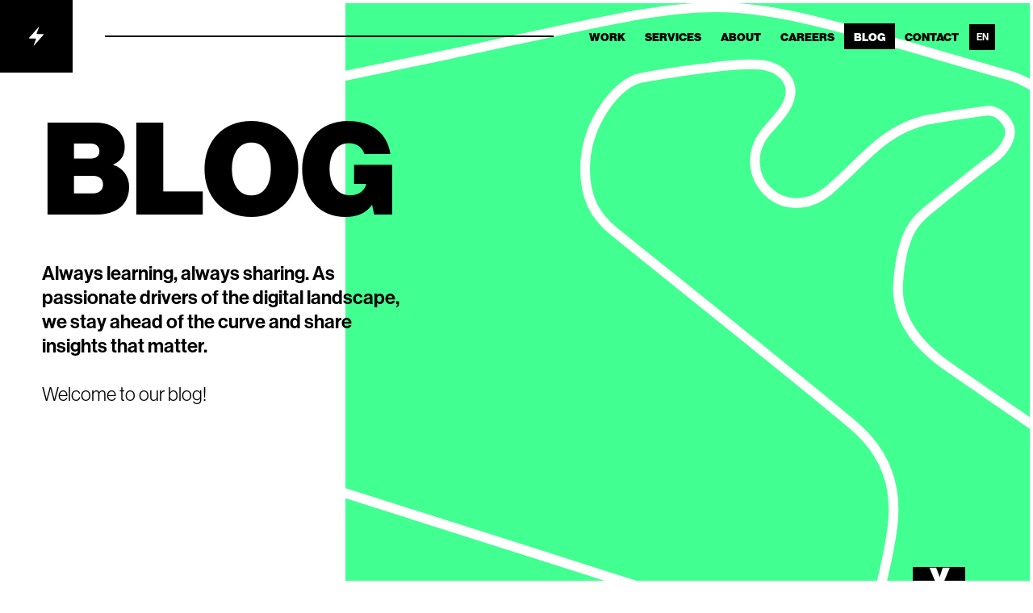

--- FILE ---
content_type: text/html
request_url: https://performante.com/pl/blog/positive-employee-experience-starts-with-a-pleasant-onboarding/
body_size: 43
content:
<!DOCTYPE html>

      <a id="redirect" href="/pl/blog/" class="astro-FLWVQAOE"></a>
      <script type="text/javascript">
        const href = document.getElementById('redirect').href
        window.location.href=href
      </script>
    

--- FILE ---
content_type: text/html
request_url: https://performante.com/pl/blog/
body_size: 12146
content:
<!DOCTYPE html>
<html lang="pl">
  <head>

  <!-- Start cookieyes banner --><script id="cookieyes" type="text/javascript" src="https://cdn-cookieyes.com/client_data/4266d283c896d0f004862d25/script.js"></script><!-- End cookieyes banner --><!-- Google Tag Manager --><script>
        ;(function (w, d, s, l, i) {
          w[l] = w[l] || []
          w[l].push({ 'gtm.start': new Date().getTime(), event: 'gtm.js' })
          var f = d.getElementsByTagName(s)[0],
            j = d.createElement(s),
            dl = l != 'dataLayer' ? '&l=' + l : ''
          j.async = true
          j.src = 'https://www.googletagmanager.com/gtm.js?id=' + i + dl
          f.parentNode.insertBefore(j, f)
        })(window, document, 'script', 'dataLayer', 'GTM-MNBMPX5')
      </script><!-- End Google Tag Manager -->

    <meta charset="UTF-8">

    <meta name="viewport" content="width=device-width">
    <meta name="generator" content="Astro v2.3.0">
    <meta name="viewport" content="width=device-width, initial-scale=1">
    <meta name="application-name" content="Performante">

    <link rel="apple-touch-icon" sizes="180x180" href="/favicon/apple-touch-icon.png">
    <link rel="icon" type="image/png" sizes="96x96" href="/favicon/favicon-96x96.png">
    <link rel="icon" type="image/png" sizes="192x192" href="/favicon/favicon-192x192.png">
    <link rel="manifest" href="/favicon/site.webmanifest">
    <meta name="msapplication-TileColor" content="#da532c">
    <meta name="theme-color" content="#ffffff">

    <link rel="stylesheet" href="https://use.typekit.net/rjb3tim.css">
    <link rel="sitemap" href="/sitemap-index.xml">
   
    <title>Performante — We'll take your brand there</title>



<link rel="canonical" href="https://performante.com/pl/blog/">

<meta name="description" content="Agencja marketingowa, która kompleksowo, szybko i strategicznie doprowadzi Cię do celu i pomoże wyprzedzić konkurencję w digitalowym wyścigu.">

<meta name="robots" content="index, follow">

<meta property="og:title" content="Performante — We'll take your brand there ">
<meta property="og:type" content="website">
<meta property="og:image" content="https://performante.com/images/og.png">
<meta property="og:url" content="https://performante.com/pl/blog/">

<meta property="og:image:url" content="https://performante.com/images/og.png">
<meta property="og:image:secure_url" content="https://performante.com/images/og.png">
<meta property="og:image:type" content="image/png">
<meta property="og:image:width" content="1200">
<meta property="og:image:height" content="630">
<meta property="og:image:alt" content="Agencja marketingowa, która kompleksowo, szybko i strategicznie doprowadzi Cię do celu i pomoże wyprzedzić konkurencję w digitalowym wyścigu.">







<meta name="twitter:creator" content="Performante.com">

<meta content="https://performante.com/images/og.png" name="twitter:image"><meta content="Performante — We'll take your brand there " name="twitter:title"><meta content="Agencja marketingowa, która kompleksowo, szybko i strategicznie doprowadzi Cię do celu i pomoże wyprzedzić konkurencję w digitalowym wyścigu." name="twitter:description"><meta content="Performante.com" name="author"><meta content="2025-11-14T08:48:28.574Z" name="publish_date" property="og:publish_date">

    <link rel="alternate" hreflang="pl" href="https://performante.com/pl/blog/"><link rel="alternate" hreflang="en" href="https://performante.com/blog/"><link rel="alternate" hreflang="es" href="https://performante.com/es/blog/">

<link rel="alternate" href="https://performante.com/blog/" hreflang="x-default">
  <link rel="stylesheet" href="/_astro/404.5fe60ab9.css" />
<link rel="stylesheet" href="/_astro/404.9e371b91.css" />
<link rel="stylesheet" href="/_astro/404.075bd6c7.css" /></head>
  <body>
    <!-- Google Tag Manager (noscript) --><noscript><iframe src="https://www.googletagmanager.com/ns.html?id=GTM-MNBMPX5" height="0" width="0" style="display:none;visibility:hidden"></iframe>
      </noscript><!-- End Google Tag Manager (noscript) -->
    <style>astro-island,astro-slot{display:contents}</style><script>(self.Astro=self.Astro||{}).only=t=>{(async()=>await(await t())())()},window.dispatchEvent(new Event("astro:only"));var l;{const c={0:t=>t,1:t=>JSON.parse(t,o),2:t=>new RegExp(t),3:t=>new Date(t),4:t=>new Map(JSON.parse(t,o)),5:t=>new Set(JSON.parse(t,o)),6:t=>BigInt(t),7:t=>new URL(t),8:t=>new Uint8Array(JSON.parse(t)),9:t=>new Uint16Array(JSON.parse(t)),10:t=>new Uint32Array(JSON.parse(t))},o=(t,s)=>{if(t===""||!Array.isArray(s))return s;const[e,n]=s;return e in c?c[e](n):void 0};customElements.get("astro-island")||customElements.define("astro-island",(l=class extends HTMLElement{constructor(){super(...arguments);this.hydrate=()=>{if(!this.hydrator||this.parentElement&&this.parentElement.closest("astro-island[ssr]"))return;const s=this.querySelectorAll("astro-slot"),e={},n=this.querySelectorAll("template[data-astro-template]");for(const r of n){const i=r.closest(this.tagName);!i||!i.isSameNode(this)||(e[r.getAttribute("data-astro-template")||"default"]=r.innerHTML,r.remove())}for(const r of s){const i=r.closest(this.tagName);!i||!i.isSameNode(this)||(e[r.getAttribute("name")||"default"]=r.innerHTML)}const a=this.hasAttribute("props")?JSON.parse(this.getAttribute("props"),o):{};this.hydrator(this)(this.Component,a,e,{client:this.getAttribute("client")}),this.removeAttribute("ssr"),window.removeEventListener("astro:hydrate",this.hydrate),window.dispatchEvent(new CustomEvent("astro:hydrate"))}}connectedCallback(){!this.hasAttribute("await-children")||this.firstChild?this.childrenConnectedCallback():new MutationObserver((s,e)=>{e.disconnect(),this.childrenConnectedCallback()}).observe(this,{childList:!0})}async childrenConnectedCallback(){window.addEventListener("astro:hydrate",this.hydrate);let s=this.getAttribute("before-hydration-url");s&&await import(s),this.start()}start(){const s=JSON.parse(this.getAttribute("opts")),e=this.getAttribute("client");if(Astro[e]===void 0){window.addEventListener(`astro:${e}`,()=>this.start(),{once:!0});return}Astro[e](async()=>{const n=this.getAttribute("renderer-url"),[a,{default:r}]=await Promise.all([import(this.getAttribute("component-url")),n?import(n):()=>()=>{}]),i=this.getAttribute("component-export")||"default";if(!i.includes("."))this.Component=a[i];else{this.Component=a;for(const d of i.split("."))this.Component=this.Component[d]}return this.hydrator=r,this.hydrate},s,this)}attributeChangedCallback(){this.hydrator&&this.hydrate()}},l.observedAttributes=["props"],l))}</script><astro-island uid="Z1UyAcz" component-url="/_astro/LanguageDetector.ef0b370b.js" component-export="default" renderer-url="/_astro/client.c4e17359.js" props="{}" ssr="" client="only" before-hydration-url="/_astro/astro_scripts/before-hydration.js.084b4873.js" opts="{&quot;name&quot;:&quot;LanguageDetector&quot;,&quot;value&quot;:true}"></astro-island>
    
	<script>(self.Astro=self.Astro||{}).idle=t=>{const e=async()=>{await(await t())()};"requestIdleCallback"in window?window.requestIdleCallback(e):setTimeout(e,200)},window.dispatchEvent(new Event("astro:idle"));</script><astro-island uid="9uDei" component-url="/_astro/MobileNavbar.5420f013.js" component-export="default" renderer-url="/_astro/client.c4e17359.js" props="{&quot;menu&quot;:[1,&quot;[[0,{\&quot;name\&quot;:[0,\&quot;Home\&quot;],\&quot;link\&quot;:[0,\&quot;/\&quot;]}],[0,{\&quot;name\&quot;:[0,\&quot;Nasze projekty\&quot;],\&quot;link\&quot;:[0,\&quot;work\&quot;]}],[0,{\&quot;name\&quot;:[0,\&quot;Usługi\&quot;],\&quot;link\&quot;:[0,\&quot;services\&quot;]}],[0,{\&quot;name\&quot;:[0,\&quot;O nas\&quot;],\&quot;link\&quot;:[0,\&quot;about\&quot;]}],[0,{\&quot;name\&quot;:[0,\&quot;Kariera\&quot;],\&quot;link\&quot;:[0,\&quot;careers\&quot;]}],[0,{\&quot;name\&quot;:[0,\&quot;Blog\&quot;],\&quot;link\&quot;:[0,\&quot;blog\&quot;]}],[0,{\&quot;name\&quot;:[0,\&quot;Kontakt\&quot;],\&quot;link\&quot;:[0,\&quot;contact\&quot;]}]]&quot;],&quot;activeMenuItem&quot;:[0,&quot;blog&quot;]}" ssr="" client="idle" before-hydration-url="/_astro/astro_scripts/before-hydration.js.084b4873.js" opts="{&quot;name&quot;:&quot;MobileNavbar&quot;,&quot;value&quot;:true}" await-children="">


<header class="fixed bottom-0 flex xl:hidden flex-col items-center w-full z-[70] bg-white svelte-ak2j78">

  <div class="header flex flex-row justify-between w-full z-10 pr-6 svelte-ak2j78"><a href="/pl/" aria-label="Performante.com" class="logo min-w-[60px] h-[60px] grid items-center justify-center bg-black"><svg xmlns="http://www.w3.org/2000/svg" width="18" height="24" fill="currentColor" class="fill-white"><path fill-rule="evenodd" d="M17.462 9.31H10.17c-.429 0-.81-.358-.78-.793a.717.717 0 0 1 .05-.22l2.754-7.158c.152-.321-.296-.636-.54-.376C11.642.753.187 13.736.173 13.736c-.38.33-.083.971.407.954h7.304c.402 0 .727.334.727.743 0 .1-.017.202-.06.289l-2.736 7.112c-.125.213.043.508.294.5a.33.33 0 0 0 .25-.113L17.82 10.275c.368-.31.133-.98-.357-.963" clip-rule="evenodd"></path></svg></a>

  <div class="my-auto scale-75 origin-center"><div class="btn-dropdown svelte-16tvqe0"><span class="bar svelte-16tvqe0"></span>
  <span class="bar svelte-16tvqe0"></span>
  <span class="bar svelte-16tvqe0"></span>
</div></div></div>
</header></astro-island>
	<astro-island uid="Z4bRfQ" component-url="/_astro/Navbar.b322c913.js" component-export="default" renderer-url="/_astro/client.c4e17359.js" props="{&quot;theme&quot;:[0,&quot;dark&quot;],&quot;menu&quot;:[1,&quot;[[0,{\&quot;name\&quot;:[0,\&quot;Home\&quot;],\&quot;link\&quot;:[0,\&quot;/\&quot;]}],[0,{\&quot;name\&quot;:[0,\&quot;Nasze projekty\&quot;],\&quot;link\&quot;:[0,\&quot;work\&quot;]}],[0,{\&quot;name\&quot;:[0,\&quot;Usługi\&quot;],\&quot;link\&quot;:[0,\&quot;services\&quot;]}],[0,{\&quot;name\&quot;:[0,\&quot;O nas\&quot;],\&quot;link\&quot;:[0,\&quot;about\&quot;]}],[0,{\&quot;name\&quot;:[0,\&quot;Kariera\&quot;],\&quot;link\&quot;:[0,\&quot;careers\&quot;]}],[0,{\&quot;name\&quot;:[0,\&quot;Blog\&quot;],\&quot;link\&quot;:[0,\&quot;blog\&quot;]}],[0,{\&quot;name\&quot;:[0,\&quot;Kontakt\&quot;],\&quot;link\&quot;:[0,\&quot;contact\&quot;]}]]&quot;],&quot;activeMenuItem&quot;:[0,&quot;blog&quot;]}" ssr="" client="idle" before-hydration-url="/_astro/astro_scripts/before-hydration.js.084b4873.js" opts="{&quot;name&quot;:&quot;Navbar&quot;,&quot;value&quot;:true}" await-children="">

<header class="hidden xl:flex absolute isolate z-50 w-full flex-row justify-between 2xl:max-w-[1880px] left-1/2 -translate-x-1/2 svelte-16y5ucs"><div class="flex justify-between w-full svelte-16y5ucs"><a href="/pl/" aria-label="Performante.com" class="logo min-w-[90px] h-[90px] grid items-center justify-center bg-black">
      <svg xmlns="http://www.w3.org/2000/svg" width="18" height="24" fill="currentColor" class="fill-white"><path fill-rule="evenodd" d="M17.462 9.31H10.17c-.429 0-.81-.358-.78-.793a.717.717 0 0 1 .05-.22l2.754-7.158c.152-.321-.296-.636-.54-.376C11.642.753.187 13.736.173 13.736c-.38.33-.083.971.407.954h7.304c.402 0 .727.334.727.743 0 .1-.017.202-.06.289l-2.736 7.112c-.125.213.043.508.294.5a.33.33 0 0 0 .25-.113L17.82 10.275c.368-.31.133-.98-.357-.963" clip-rule="evenodd"></path></svg></a>

    <div class="w-full pl-6 pr-12 svelte-16y5ucs"><div class="relative h-full bar svelte-16y5ucs"><div class="absolute top-1/2 left-4 w-full h-[2px] -translate-y-1/2 bg-black svelte-16y5ucs"></div>

        <div class="w-[6px] aspect-square rounded-full -translate-y-1/2 absolute top-1/2 left-[15%] bg-black svelte-16y5ucs"></div>
        <div class="w-[6px] aspect-square rounded-full -translate-y-1/2 absolute top-1/2 left-[30%] bg-black svelte-16y5ucs"></div>
        <div class="w-[6px] aspect-square rounded-full -translate-y-1/2 absolute top-1/2 left-[45%] bg-black svelte-16y5ucs"></div>
        <div class="w-[6px] aspect-square rounded-full -translate-y-1/2 absolute top-1/2 left-[60%] bg-black svelte-16y5ucs"></div>
        <div class="w-[6px] aspect-square rounded-full -translate-y-1/2 absolute top-1/2 left-[75%] bg-black svelte-16y5ucs"></div>
        <div class="w-[6px] aspect-square rounded-full -translate-y-1/2 absolute top-1/2 left-[90%] bg-black svelte-16y5ucs"></div></div></div>

    <nav id="navbar" class="relative pr-8 z-20 grid items-center"><ul class="flex flex-row z-20 gap-x-fl-xs"><li class="flex flex-row items-center text-black hover:bg-black hover:text-white hover:bg-opacity-50 transition-colors duration-500 svelte-16y5ucs"><a href="/pl/work/" class="px-3 py-1"><span class="text-sm font-black uppercase whitespace-nowrap svelte-16y5ucs">Nasze projekty</span></a>
          </li><li class="flex flex-row items-center text-black hover:bg-black hover:text-white hover:bg-opacity-50 transition-colors duration-500 svelte-16y5ucs"><a href="/pl/services/" class="px-3 py-1"><span class="text-sm font-black uppercase whitespace-nowrap svelte-16y5ucs">Usługi</span></a>
          </li><li class="flex flex-row items-center text-black hover:bg-black hover:text-white hover:bg-opacity-50 transition-colors duration-500 svelte-16y5ucs"><a href="/pl/about/" class="px-3 py-1"><span class="text-sm font-black uppercase whitespace-nowrap svelte-16y5ucs">O nas</span></a>
          </li><li class="flex flex-row items-center text-black hover:bg-black hover:text-white hover:bg-opacity-50 transition-colors duration-500 svelte-16y5ucs"><a href="/pl/careers/" class="px-3 py-1"><span class="text-sm font-black uppercase whitespace-nowrap svelte-16y5ucs">Kariera</span></a>
          </li><li class="flex flex-row items-center active bg-black text-white transition-colors duration-500 svelte-16y5ucs"><a href="/pl/blog/" class="px-3 py-1"><span class="text-sm font-black uppercase whitespace-nowrap svelte-16y5ucs">Blog</span></a>
          </li><li class="flex flex-row items-center text-black hover:bg-black hover:text-white hover:bg-opacity-50 transition-colors duration-500 svelte-16y5ucs"><a href="/pl/contact/" class="px-3 py-1"><span class="text-sm font-black uppercase whitespace-nowrap svelte-16y5ucs">Kontakt</span></a>
          </li>
        <li class="mr-12"><div class="absolute svelte-16y5ucs"><ul class="flex relative justify-between border-transparent overflow-hidden transition-height duration-200 hover:border-black hover:bg-gray-100 hover:bg-opacity-30 border text-xs uppercase font-semibold text-center gap-1 h-[2.125rem] flex-col hover:h-fit"><li class="text-white bg-black grid transition-all hover:bg-black hover:text-white"><div class="p-2 w-8 aspect-square">pl</div></li>

    <li class="grid text-black bg-transparent transition-colors hover:bg-black hover:text-white "><a href="/" class="p-2 w-8 aspect-square">en</a>
      </li><li class="grid text-black bg-transparent transition-colors hover:bg-black hover:text-white "><a href="/es/" class="p-2 w-8 aspect-square">es</a>
      </li></ul></div></li></ul>

      </nav></div>
</header></astro-island>
	<div class="xmax-w-[1880px] mx-auto xoverflow-hidden">
		

  <div class="relative my-big-container border-4 border-white astro-3EF6KSR2">
    <div class="absolute hidden 2xl:block w-[49vw] bg-spg left-1/2 h-full z-0 astro-3EF6KSR2"></div>


    <div class="absolute w-full h-screen max-h-full hidden xl:block astro-3EF6KSR2">
        <div class="bg-black w-[40px] aspect-square xl:w-[65px] absolute right-20 bottom-0 z-[1] hover:scale-105 transition-transform duration-150  astro-3EF6KSR2">
            <a href="#content" class="text-white grid items-center justify-center h-full astro-3EF6KSR2">
                <svg width="26" height="21" viewBox="0 0 26 21" fill="none" xmlns="http://www.w3.org/2000/svg" class="astro-3EF6KSR2">
                    <path d="M0.66 0.781686L8.964 0.781686L11.7 7.88569C12.42 9.80569 13.332 12.4457 13.332 12.4457L13.428 12.4457C13.428 12.4457 14.148 9.85369 14.82 7.88569L17.22 0.781686L25.908 0.781687L17.604 20.6057L8.964 20.6057L0.66 0.781686Z" fill="white" class="astro-3EF6KSR2"></path>
                </svg>
            </a>
        </div>
    </div>

    <div class="xl:h-screen min-h-[500px] xl:min-h-[800px] max-h-[990px] w-full bg-white relative overflow-hidden flex flex-col astro-3EF6KSR2">

        <div class="absolute h-full w-full lg:left-1/3 bg-spg astro-3EF6KSR2">
            <img src="/images/bgs/track2.svg" alt="" class="h-full top-1/2 -translate-y-1/2 absolute object-none xl:hidden astro-3EF6KSR2">
            <img src="/images/bgs/track2.svg" alt="" class="h-full w-[120%] -left-[20%] xright-20% top-1/2 -translate-y-1/2 absolute object-none hidden xl:block astro-3EF6KSR2">
        </div>

        <div class="flex flex-col isolate pt-16 px-6 xl:pt-36 xl:pl-12 xl:pr-0 xtop-wrapper astro-3EF6KSR2">
            <div>
      <h1 class="uppercase text-fl-4xl xl:text-[160px] font-extrabold leading-[0.8]">Blog</h1>
      <p class="text-fl-lg xl:text-[24px] max-w-md leading-tight mt-12"><span class='font-semibold'>Twoja road-mapa po świecie digitalu!</span><br/><br/>Witaj na naszym blogu!</p>
    </div>
        </div>

        <div class="grid isolate astro-3EF6KSR2">

            <div></div>


            <div class="bg-black w-[40px] aspect-square xl:hidden absolute right-4 bottom-0 z-[100] hover:scale-105 transition-transform duration-150 astro-3EF6KSR2">
                <a href="#content" class="text-white grid items-center justify-center h-full astro-3EF6KSR2">
                    <svg width="26" height="21" viewBox="0 0 26 21" fill="none" xmlns="http://www.w3.org/2000/svg" class="astro-3EF6KSR2">
                        <path d="M0.66 0.781686L8.964 0.781686L11.7 7.88569C12.42 9.80569 13.332 12.4457 13.332 12.4457L13.428 12.4457C13.428 12.4457 14.148 9.85369 14.82 7.88569L17.22 0.781686L25.908 0.781687L17.604 20.6057L8.964 20.6057L0.66 0.781686Z" fill="white" class="astro-3EF6KSR2"></path>
                    </svg>
                </a>
            </div>
        </div>

    </div>
</div>
  
  <div class="mt-24 relative my-big-container" id="content">
    <img src="/images/bgs/track2_green.svg" alt="" class="absolute hidden lg:block w-full  top-24 object-fill">

    <div class="my-xl-container">

      <div class="my-fl-2xl">
        <div class="grid lg:grid-cols-2 xl:grid-cols-3 gap-fl-2xs">
  <div class="">
        <a href="/pl/blog/performante-na-wyzszym-biegu/" class="group z-1 isolate"><div class="mx-auto border border-[#e6e6e6] "><div class="relative h-[300px] group-hover:shadow-xl"><astro-slot name="cover-img"><img width="700" src="/images/blog/2025/high_gear_card.jpg" alt="" class="w-full h-full object-cover">

      <div class="opacity-0 group-hover:opacity-90 bg-brand-green transition-opacity duration-500 absolute inset-0 flex flex-col items-center justify-center space-y-2"><div><astro-slot name="cover-icon"><svg xmlns="http://www.w3.org/2000/svg" class="fill-white mx-auto h-[20px]" viewBox="0 0 26 15" slot="cover-icon"><g fill="#FFF" fill-rule="evenodd"><path d="M13 12.746c-4.257-.004-8.421-1.968-10.954-5.52C4.834 3.561 8.927 1.766 13 1.766s8.166 1.795 10.954 5.46c-2.533 3.552-6.696 5.516-10.954 5.52m12.618-6.281C22.475 2.356 18.339 0 13 0 7.688 0 3.525 2.356.382 6.465c-.508.663-.507.908-.011 1.56 2.808 3.694 6.485 5.972 11.123 6.376.511.044 1.013.069 1.506.072.493-.003.995-.028 1.506-.072 4.639-.404 8.315-2.682 11.123-6.376.496-.652.497-.897-.011-1.56"></path><path d="M12.998 9.832a2.61 2.61 0 0 1-2.6-2.606 2.58 2.58 0 0 1 2.61-2.585 2.561 2.561 0 0 1 2.59 2.595 2.591 2.591 0 0 1-2.6 2.596m.018-6.937a4.339 4.339 0 0 0-4.342 4.337c-.001 2.388 1.972 4.362 4.343 4.345a4.338 4.338 0 0 0 4.31-4.37 4.32 4.32 0 0 0-4.311-4.312"></path></g></svg></div>
        <div><astro-slot name="cover-title"><p class="text-white text-fl-lg font-medium">
            Czytaj więcej
          </p></div></div></div>

    <div class="bg-black lg:h-[300px] text-white"><astro-slot name="content"><div class="grid h-full gap-y-fl-sm lg:content-between px-fl-xs-lg pt-fl-sm-md pb-fl-xs-sm">
            
            <h4 class="text-fl-base font-bold leading-[1.1]">Performante na wyższym biegu - nowy koncept kreatywny i strategiczna transformacja marki</h4>

            <p class="text-fl-xs tracking-normal lg:line-clamp-3">Performante ogłasza przełomową zmianę w swojej strategii komunikacyjnej, wprowadzając nowy koncept kreatywny, który odzwierciedla tempo i dynamikę współczesnego marketingu digitalowego.</p>

            <div class="text-brand-green text-fl-xs font-medium flex justify-between ">
             
              <div class="text-gray-300 lg:text-brand-green w-fit">
                Sonia Oczadły<br>
                <span class="text-white">11 kwi 2025</span>
              </div>

              <div class="flex items-center mt-auto">
                <span> Czytaj więcej</span>
                <svg xmlns="http://www.w3.org/2000/svg" width="26" height="24" class="inline stroke-2 stroke-current scale-75"><g fill="none" fill-rule="evenodd" stroke-linecap="round" stroke-linejoin="round"><path d="M24 12H2M14 2l10 10-10 10"></path></g></svg>
              </div>
           </div>
          </div></div></div></a>
      </div><div class="">
        <a href="/pl/blog/partnerstwo-performante-i-nationale-nederlanden-w-employer-brandingu/" class="group z-1 isolate"><div class="mx-auto border border-[#e6e6e6] "><div class="relative h-[300px] group-hover:shadow-xl"><astro-slot name="cover-img"><img width="700" src="/images/blog/2024/wspolnie_nn.jpg" alt="" class="w-full h-full object-cover">

      <div class="opacity-0 group-hover:opacity-90 bg-brand-green transition-opacity duration-500 absolute inset-0 flex flex-col items-center justify-center space-y-2"><div><astro-slot name="cover-icon"><svg xmlns="http://www.w3.org/2000/svg" class="fill-white mx-auto h-[20px]" viewBox="0 0 26 15" slot="cover-icon"><g fill="#FFF" fill-rule="evenodd"><path d="M13 12.746c-4.257-.004-8.421-1.968-10.954-5.52C4.834 3.561 8.927 1.766 13 1.766s8.166 1.795 10.954 5.46c-2.533 3.552-6.696 5.516-10.954 5.52m12.618-6.281C22.475 2.356 18.339 0 13 0 7.688 0 3.525 2.356.382 6.465c-.508.663-.507.908-.011 1.56 2.808 3.694 6.485 5.972 11.123 6.376.511.044 1.013.069 1.506.072.493-.003.995-.028 1.506-.072 4.639-.404 8.315-2.682 11.123-6.376.496-.652.497-.897-.011-1.56"></path><path d="M12.998 9.832a2.61 2.61 0 0 1-2.6-2.606 2.58 2.58 0 0 1 2.61-2.585 2.561 2.561 0 0 1 2.59 2.595 2.591 2.591 0 0 1-2.6 2.596m.018-6.937a4.339 4.339 0 0 0-4.342 4.337c-.001 2.388 1.972 4.362 4.343 4.345a4.338 4.338 0 0 0 4.31-4.37 4.32 4.32 0 0 0-4.311-4.312"></path></g></svg></div>
        <div><astro-slot name="cover-title"><p class="text-white text-fl-lg font-medium">
            Czytaj więcej
          </p></div></div></div>

    <div class="bg-black lg:h-[300px] text-white"><astro-slot name="content"><div class="grid h-full gap-y-fl-sm lg:content-between px-fl-xs-lg pt-fl-sm-md pb-fl-xs-sm">
            
            <h4 class="text-fl-base font-bold leading-[1.1]">Wspólnie po więcej – Partnerstwo Performante i Nationale&#8209;Nederlanden w Employer Brandingu</h4>

            <p class="text-fl-xs tracking-normal lg:line-clamp-3">O wieloaspektowej współpracy Performante z Nationale&#8209;Nederlanden w obszarze Employer Brandingu, ukazując efektywne działania i wspólne osiągnięcia, które budują wizerunek atrakcyjnego pracodawcy.</p>

            <div class="text-brand-green text-fl-xs font-medium flex justify-between ">
             
              <div class="text-gray-300 lg:text-brand-green w-fit">
                Filip Filipiak<br>
                <span class="text-white">3 paź 2024</span>
              </div>

              <div class="flex items-center mt-auto">
                <span> Czytaj więcej</span>
                <svg xmlns="http://www.w3.org/2000/svg" width="26" height="24" class="inline stroke-2 stroke-current scale-75"><g fill="none" fill-rule="evenodd" stroke-linecap="round" stroke-linejoin="round"><path d="M24 12H2M14 2l10 10-10 10"></path></g></svg>
              </div>
           </div>
          </div></div></div></a>
      </div><div class="">
        <a href="/pl/blog/performante-traffit-lacza-sily/" class="group z-1 isolate"><div class="mx-auto border border-[#e6e6e6] "><div class="relative h-[300px] group-hover:shadow-xl"><astro-slot name="cover-img"><img width="700" src="/images/blog/2024/performante_traffit.jpeg" alt="" class="w-full h-full object-cover">

      <div class="opacity-0 group-hover:opacity-90 bg-brand-green transition-opacity duration-500 absolute inset-0 flex flex-col items-center justify-center space-y-2"><div><astro-slot name="cover-icon"><svg xmlns="http://www.w3.org/2000/svg" class="fill-white mx-auto h-[20px]" viewBox="0 0 26 15" slot="cover-icon"><g fill="#FFF" fill-rule="evenodd"><path d="M13 12.746c-4.257-.004-8.421-1.968-10.954-5.52C4.834 3.561 8.927 1.766 13 1.766s8.166 1.795 10.954 5.46c-2.533 3.552-6.696 5.516-10.954 5.52m12.618-6.281C22.475 2.356 18.339 0 13 0 7.688 0 3.525 2.356.382 6.465c-.508.663-.507.908-.011 1.56 2.808 3.694 6.485 5.972 11.123 6.376.511.044 1.013.069 1.506.072.493-.003.995-.028 1.506-.072 4.639-.404 8.315-2.682 11.123-6.376.496-.652.497-.897-.011-1.56"></path><path d="M12.998 9.832a2.61 2.61 0 0 1-2.6-2.606 2.58 2.58 0 0 1 2.61-2.585 2.561 2.561 0 0 1 2.59 2.595 2.591 2.591 0 0 1-2.6 2.596m.018-6.937a4.339 4.339 0 0 0-4.342 4.337c-.001 2.388 1.972 4.362 4.343 4.345a4.338 4.338 0 0 0 4.31-4.37 4.32 4.32 0 0 0-4.311-4.312"></path></g></svg></div>
        <div><astro-slot name="cover-title"><p class="text-white text-fl-lg font-medium">
            Czytaj więcej
          </p></div></div></div>

    <div class="bg-black lg:h-[300px] text-white"><astro-slot name="content"><div class="grid h-full gap-y-fl-sm lg:content-between px-fl-xs-lg pt-fl-sm-md pb-fl-xs-sm">
            
            <h4 class="text-fl-base font-bold leading-[1.1]">Performante i TRAFFIT łączą siły dając przełomową analitykę i efekty w procesach rekrutacyjnych</h4>

            <p class="text-fl-xs tracking-normal lg:line-clamp-3">Jak wykorzystanie strategii i rozwiązań marketingowych przyczynia się do pozyskiwania i angażowania najlepszych talentów przy jednoczesnej oszczędności czasu i budżetu.</p>

            <div class="text-brand-green text-fl-xs font-medium flex justify-between ">
             
              <div class="text-gray-300 lg:text-brand-green w-fit">
                Stanisław Kazior<br>
                <span class="text-white">25 mar 2024</span>
              </div>

              <div class="flex items-center mt-auto">
                <span> Czytaj więcej</span>
                <svg xmlns="http://www.w3.org/2000/svg" width="26" height="24" class="inline stroke-2 stroke-current scale-75"><g fill="none" fill-rule="evenodd" stroke-linecap="round" stroke-linejoin="round"><path d="M24 12H2M14 2l10 10-10 10"></path></g></svg>
              </div>
           </div>
          </div></div></div></a>
      </div><div class="">
        <a href="/pl/blog/eb-radar-pl/" class="group z-1 isolate"><div class="mx-auto border border-[#e6e6e6] "><div class="relative h-[300px] group-hover:shadow-xl"><astro-slot name="cover-img"><img width="700" src="/images/blog/2023/eb_radar.jpeg" alt="" class="w-full h-full object-cover">

      <div class="opacity-0 group-hover:opacity-90 bg-brand-green transition-opacity duration-500 absolute inset-0 flex flex-col items-center justify-center space-y-2"><div><astro-slot name="cover-icon"><svg xmlns="http://www.w3.org/2000/svg" class="fill-white mx-auto h-[20px]" viewBox="0 0 26 15" slot="cover-icon"><g fill="#FFF" fill-rule="evenodd"><path d="M13 12.746c-4.257-.004-8.421-1.968-10.954-5.52C4.834 3.561 8.927 1.766 13 1.766s8.166 1.795 10.954 5.46c-2.533 3.552-6.696 5.516-10.954 5.52m12.618-6.281C22.475 2.356 18.339 0 13 0 7.688 0 3.525 2.356.382 6.465c-.508.663-.507.908-.011 1.56 2.808 3.694 6.485 5.972 11.123 6.376.511.044 1.013.069 1.506.072.493-.003.995-.028 1.506-.072 4.639-.404 8.315-2.682 11.123-6.376.496-.652.497-.897-.011-1.56"></path><path d="M12.998 9.832a2.61 2.61 0 0 1-2.6-2.606 2.58 2.58 0 0 1 2.61-2.585 2.561 2.561 0 0 1 2.59 2.595 2.591 2.591 0 0 1-2.6 2.596m.018-6.937a4.339 4.339 0 0 0-4.342 4.337c-.001 2.388 1.972 4.362 4.343 4.345a4.338 4.338 0 0 0 4.31-4.37 4.32 4.32 0 0 0-4.311-4.312"></path></g></svg></div>
        <div><astro-slot name="cover-title"><p class="text-white text-fl-lg font-medium">
            Czytaj więcej
          </p></div></div></div>

    <div class="bg-black lg:h-[300px] text-white"><astro-slot name="content"><div class="grid h-full gap-y-fl-sm lg:content-between px-fl-xs-lg pt-fl-sm-md pb-fl-xs-sm">
            
            <h4 class="text-fl-base font-bold leading-[1.1]">Holistyczne podejście do budowania marki pracodawcy z narzędziem EB Radar od Performante</h4>

            <p class="text-fl-xs tracking-normal lg:line-clamp-3">Skąd mieć pewność, że inwestujesz swoje pieniądze we właściwy obszar employer brandingu? Jak mierzyć efekty budowania marki pracodawcy i określić właściwe priorytety, aby nie marnować wydanych na to środków?</p>

            <div class="text-brand-green text-fl-xs font-medium flex justify-between ">
             
              <div class="text-gray-300 lg:text-brand-green w-fit">
                Stanisław Kazior<br>
                <span class="text-white">16 lis 2023</span>
              </div>

              <div class="flex items-center mt-auto">
                <span> Czytaj więcej</span>
                <svg xmlns="http://www.w3.org/2000/svg" width="26" height="24" class="inline stroke-2 stroke-current scale-75"><g fill="none" fill-rule="evenodd" stroke-linecap="round" stroke-linejoin="round"><path d="M24 12H2M14 2l10 10-10 10"></path></g></svg>
              </div>
           </div>
          </div></div></div></a>
      </div><div class="">
        <a href="/pl/blog/5-zasad-zdefiniowania-dobrego-briefu-marketingowego/" class="group z-1 isolate"><div class="mx-auto border border-[#e6e6e6] "><div class="relative h-[300px] group-hover:shadow-xl"><astro-slot name="cover-img"><img width="700" src="/images/blog/2023/5_zasad.jpeg" alt="" class="w-full h-full object-cover">

      <div class="opacity-0 group-hover:opacity-90 bg-brand-green transition-opacity duration-500 absolute inset-0 flex flex-col items-center justify-center space-y-2"><div><astro-slot name="cover-icon"><svg xmlns="http://www.w3.org/2000/svg" class="fill-white mx-auto h-[20px]" viewBox="0 0 26 15" slot="cover-icon"><g fill="#FFF" fill-rule="evenodd"><path d="M13 12.746c-4.257-.004-8.421-1.968-10.954-5.52C4.834 3.561 8.927 1.766 13 1.766s8.166 1.795 10.954 5.46c-2.533 3.552-6.696 5.516-10.954 5.52m12.618-6.281C22.475 2.356 18.339 0 13 0 7.688 0 3.525 2.356.382 6.465c-.508.663-.507.908-.011 1.56 2.808 3.694 6.485 5.972 11.123 6.376.511.044 1.013.069 1.506.072.493-.003.995-.028 1.506-.072 4.639-.404 8.315-2.682 11.123-6.376.496-.652.497-.897-.011-1.56"></path><path d="M12.998 9.832a2.61 2.61 0 0 1-2.6-2.606 2.58 2.58 0 0 1 2.61-2.585 2.561 2.561 0 0 1 2.59 2.595 2.591 2.591 0 0 1-2.6 2.596m.018-6.937a4.339 4.339 0 0 0-4.342 4.337c-.001 2.388 1.972 4.362 4.343 4.345a4.338 4.338 0 0 0 4.31-4.37 4.32 4.32 0 0 0-4.311-4.312"></path></g></svg></div>
        <div><astro-slot name="cover-title"><p class="text-white text-fl-lg font-medium">
            Czytaj więcej
          </p></div></div></div>

    <div class="bg-black lg:h-[300px] text-white"><astro-slot name="content"><div class="grid h-full gap-y-fl-sm lg:content-between px-fl-xs-lg pt-fl-sm-md pb-fl-xs-sm">
            
            <h4 class="text-fl-base font-bold leading-[1.1]">5 zasad zdefiniowania dobrego briefu marketingowego</h4>

            <p class="text-fl-xs tracking-normal lg:line-clamp-3">Dowiedz się, jak stworzyć skuteczny brief marketingowy, który pomoże w efektywnej współpracy z agencją. Zobacz, dlaczego to ważne i jak właściwe uzupełnienie briefu wpływa na skuteczność działań. Poznaj podstawę sukcesu Twojej kampanii!</p>

            <div class="text-brand-green text-fl-xs font-medium flex justify-between ">
             
              <div class="text-gray-300 lg:text-brand-green w-fit">
                Sonia Oczadły<br>
                <span class="text-white">2 lis 2023</span>
              </div>

              <div class="flex items-center mt-auto">
                <span> Czytaj więcej</span>
                <svg xmlns="http://www.w3.org/2000/svg" width="26" height="24" class="inline stroke-2 stroke-current scale-75"><g fill="none" fill-rule="evenodd" stroke-linecap="round" stroke-linejoin="round"><path d="M24 12H2M14 2l10 10-10 10"></path></g></svg>
              </div>
           </div>
          </div></div></div></a>
      </div><div class="">
        <a href="/pl/blog/w-poszukiwaniu-synergii-idealnej/" class="group z-1 isolate"><div class="mx-auto border border-[#e6e6e6] "><div class="relative h-[300px] group-hover:shadow-xl"><astro-slot name="cover-img"><img width="700" src="/images/blog/2023/synergia_idealna.jpeg" alt="" class="w-full h-full object-cover">

      <div class="opacity-0 group-hover:opacity-90 bg-brand-green transition-opacity duration-500 absolute inset-0 flex flex-col items-center justify-center space-y-2"><div><astro-slot name="cover-icon"><svg xmlns="http://www.w3.org/2000/svg" class="fill-white mx-auto h-[20px]" viewBox="0 0 26 15" slot="cover-icon"><g fill="#FFF" fill-rule="evenodd"><path d="M13 12.746c-4.257-.004-8.421-1.968-10.954-5.52C4.834 3.561 8.927 1.766 13 1.766s8.166 1.795 10.954 5.46c-2.533 3.552-6.696 5.516-10.954 5.52m12.618-6.281C22.475 2.356 18.339 0 13 0 7.688 0 3.525 2.356.382 6.465c-.508.663-.507.908-.011 1.56 2.808 3.694 6.485 5.972 11.123 6.376.511.044 1.013.069 1.506.072.493-.003.995-.028 1.506-.072 4.639-.404 8.315-2.682 11.123-6.376.496-.652.497-.897-.011-1.56"></path><path d="M12.998 9.832a2.61 2.61 0 0 1-2.6-2.606 2.58 2.58 0 0 1 2.61-2.585 2.561 2.561 0 0 1 2.59 2.595 2.591 2.591 0 0 1-2.6 2.596m.018-6.937a4.339 4.339 0 0 0-4.342 4.337c-.001 2.388 1.972 4.362 4.343 4.345a4.338 4.338 0 0 0 4.31-4.37 4.32 4.32 0 0 0-4.311-4.312"></path></g></svg></div>
        <div><astro-slot name="cover-title"><p class="text-white text-fl-lg font-medium">
            Czytaj więcej
          </p></div></div></div>

    <div class="bg-black lg:h-[300px] text-white"><astro-slot name="content"><div class="grid h-full gap-y-fl-sm lg:content-between px-fl-xs-lg pt-fl-sm-md pb-fl-xs-sm">
            
            <h4 class="text-fl-base font-bold leading-[1.1]">W poszukiwaniu synergii idealnej – Dawid Biskupski (iPresso) i Stanisław Kazior (Performante) o wspólnej ofercie dla klientów, wzbogaconej o marketing automation</h4>

            <p class="text-fl-xs tracking-normal lg:line-clamp-3">Agencja kreatywna Performante i iPresso, czyli specjaliści z obszaru marketing automation, łączą siły, by dostarczać jeszcze bardziej celowane i kompleksowe usługi.</p>

            <div class="text-brand-green text-fl-xs font-medium flex justify-between ">
             
              <div class="text-gray-300 lg:text-brand-green w-fit">
                Stanisław Kazior<br>
                <span class="text-white">9 paź 2023</span>
              </div>

              <div class="flex items-center mt-auto">
                <span> Czytaj więcej</span>
                <svg xmlns="http://www.w3.org/2000/svg" width="26" height="24" class="inline stroke-2 stroke-current scale-75"><g fill="none" fill-rule="evenodd" stroke-linecap="round" stroke-linejoin="round"><path d="M24 12H2M14 2l10 10-10 10"></path></g></svg>
              </div>
           </div>
          </div></div></div></a>
      </div><div class="">
        <a href="/pl/blog/recruting-game-is-never-over/" class="group z-1 isolate"><div class="mx-auto border border-[#e6e6e6] "><div class="relative h-[300px] group-hover:shadow-xl"><astro-slot name="cover-img"><img width="700" src="/images/blog/2023/loveit2bits_recap.jpeg" alt="" class="w-full h-full object-cover">

      <div class="opacity-0 group-hover:opacity-90 bg-brand-green transition-opacity duration-500 absolute inset-0 flex flex-col items-center justify-center space-y-2"><div><astro-slot name="cover-icon"><svg xmlns="http://www.w3.org/2000/svg" class="fill-white mx-auto h-[20px]" viewBox="0 0 26 15" slot="cover-icon"><g fill="#FFF" fill-rule="evenodd"><path d="M13 12.746c-4.257-.004-8.421-1.968-10.954-5.52C4.834 3.561 8.927 1.766 13 1.766s8.166 1.795 10.954 5.46c-2.533 3.552-6.696 5.516-10.954 5.52m12.618-6.281C22.475 2.356 18.339 0 13 0 7.688 0 3.525 2.356.382 6.465c-.508.663-.507.908-.011 1.56 2.808 3.694 6.485 5.972 11.123 6.376.511.044 1.013.069 1.506.072.493-.003.995-.028 1.506-.072 4.639-.404 8.315-2.682 11.123-6.376.496-.652.497-.897-.011-1.56"></path><path d="M12.998 9.832a2.61 2.61 0 0 1-2.6-2.606 2.58 2.58 0 0 1 2.61-2.585 2.561 2.561 0 0 1 2.59 2.595 2.591 2.591 0 0 1-2.6 2.596m.018-6.937a4.339 4.339 0 0 0-4.342 4.337c-.001 2.388 1.972 4.362 4.343 4.345a4.338 4.338 0 0 0 4.31-4.37 4.32 4.32 0 0 0-4.311-4.312"></path></g></svg></div>
        <div><astro-slot name="cover-title"><p class="text-white text-fl-lg font-medium">
            Czytaj więcej
          </p></div></div></div>

    <div class="bg-black lg:h-[300px] text-white"><astro-slot name="content"><div class="grid h-full gap-y-fl-sm lg:content-between px-fl-xs-lg pt-fl-sm-md pb-fl-xs-sm">
            
            <h4 class="text-fl-base font-bold leading-[1.1]">The [recruiting] game is never over</h4>

            <p class="text-fl-xs tracking-normal lg:line-clamp-3">O kolejnej gamingowej odsłonie EB-owej kampanii „Love IT to bits” dla Deutsche Telekom, okiem copywritera.</p>

            <div class="text-brand-green text-fl-xs font-medium flex justify-between ">
             
              <div class="text-gray-300 lg:text-brand-green w-fit">
                Marta Pelska<br>
                <span class="text-white">29 wrz 2023</span>
              </div>

              <div class="flex items-center mt-auto">
                <span> Czytaj więcej</span>
                <svg xmlns="http://www.w3.org/2000/svg" width="26" height="24" class="inline stroke-2 stroke-current scale-75"><g fill="none" fill-rule="evenodd" stroke-linecap="round" stroke-linejoin="round"><path d="M24 12H2M14 2l10 10-10 10"></path></g></svg>
              </div>
           </div>
          </div></div></div></a>
      </div><div class="">
        <a href="/pl/blog/wspolczynnik-roas-maksymalizuj-zwroty-z-wydatkow-reklamowych/" class="group z-1 isolate"><div class="mx-auto border border-[#e6e6e6] "><div class="relative h-[300px] group-hover:shadow-xl"><astro-slot name="cover-img"><img width="700" src="/images/blog/2023/roas.jpeg" alt="" class="w-full h-full object-cover">

      <div class="opacity-0 group-hover:opacity-90 bg-brand-green transition-opacity duration-500 absolute inset-0 flex flex-col items-center justify-center space-y-2"><div><astro-slot name="cover-icon"><svg xmlns="http://www.w3.org/2000/svg" class="fill-white mx-auto h-[20px]" viewBox="0 0 26 15" slot="cover-icon"><g fill="#FFF" fill-rule="evenodd"><path d="M13 12.746c-4.257-.004-8.421-1.968-10.954-5.52C4.834 3.561 8.927 1.766 13 1.766s8.166 1.795 10.954 5.46c-2.533 3.552-6.696 5.516-10.954 5.52m12.618-6.281C22.475 2.356 18.339 0 13 0 7.688 0 3.525 2.356.382 6.465c-.508.663-.507.908-.011 1.56 2.808 3.694 6.485 5.972 11.123 6.376.511.044 1.013.069 1.506.072.493-.003.995-.028 1.506-.072 4.639-.404 8.315-2.682 11.123-6.376.496-.652.497-.897-.011-1.56"></path><path d="M12.998 9.832a2.61 2.61 0 0 1-2.6-2.606 2.58 2.58 0 0 1 2.61-2.585 2.561 2.561 0 0 1 2.59 2.595 2.591 2.591 0 0 1-2.6 2.596m.018-6.937a4.339 4.339 0 0 0-4.342 4.337c-.001 2.388 1.972 4.362 4.343 4.345a4.338 4.338 0 0 0 4.31-4.37 4.32 4.32 0 0 0-4.311-4.312"></path></g></svg></div>
        <div><astro-slot name="cover-title"><p class="text-white text-fl-lg font-medium">
            Czytaj więcej
          </p></div></div></div>

    <div class="bg-black lg:h-[300px] text-white"><astro-slot name="content"><div class="grid h-full gap-y-fl-sm lg:content-between px-fl-xs-lg pt-fl-sm-md pb-fl-xs-sm">
            
            <h4 class="text-fl-base font-bold leading-[1.1]">Współczynnik ROAS: Maksymalizuj zwroty z wydatków reklamowych</h4>

            <p class="text-fl-xs tracking-normal lg:line-clamp-3">Wskaźnik ROAS (Return On Ad Spend) stał się nieodzownym narzędziem dla właścicieli sklepów internetowych, umożliwiającym ocenę opłacalności kampanii reklamowych. Właściwe zrozumienie i zastosowanie ROAS</p>

            <div class="text-brand-green text-fl-xs font-medium flex justify-between ">
             
              <div class="text-gray-300 lg:text-brand-green w-fit">
                Michał Płatek<br>
                <span class="text-white">22 wrz 2023</span>
              </div>

              <div class="flex items-center mt-auto">
                <span> Czytaj więcej</span>
                <svg xmlns="http://www.w3.org/2000/svg" width="26" height="24" class="inline stroke-2 stroke-current scale-75"><g fill="none" fill-rule="evenodd" stroke-linecap="round" stroke-linejoin="round"><path d="M24 12H2M14 2l10 10-10 10"></path></g></svg>
              </div>
           </div>
          </div></div></div></a>
      </div><div class="">
        <a href="/pl/blog/oswajanie-nieznanego/" class="group z-1 isolate"><div class="mx-auto border border-[#e6e6e6] "><div class="relative h-[300px] group-hover:shadow-xl"><astro-slot name="cover-img"><img width="700" src="/images/blog/2023/taming.jpeg" alt="" class="w-full h-full object-cover">

      <div class="opacity-0 group-hover:opacity-90 bg-brand-green transition-opacity duration-500 absolute inset-0 flex flex-col items-center justify-center space-y-2"><div><astro-slot name="cover-icon"><svg xmlns="http://www.w3.org/2000/svg" class="fill-white mx-auto h-[20px]" viewBox="0 0 26 15" slot="cover-icon"><g fill="#FFF" fill-rule="evenodd"><path d="M13 12.746c-4.257-.004-8.421-1.968-10.954-5.52C4.834 3.561 8.927 1.766 13 1.766s8.166 1.795 10.954 5.46c-2.533 3.552-6.696 5.516-10.954 5.52m12.618-6.281C22.475 2.356 18.339 0 13 0 7.688 0 3.525 2.356.382 6.465c-.508.663-.507.908-.011 1.56 2.808 3.694 6.485 5.972 11.123 6.376.511.044 1.013.069 1.506.072.493-.003.995-.028 1.506-.072 4.639-.404 8.315-2.682 11.123-6.376.496-.652.497-.897-.011-1.56"></path><path d="M12.998 9.832a2.61 2.61 0 0 1-2.6-2.606 2.58 2.58 0 0 1 2.61-2.585 2.561 2.561 0 0 1 2.59 2.595 2.591 2.591 0 0 1-2.6 2.596m.018-6.937a4.339 4.339 0 0 0-4.342 4.337c-.001 2.388 1.972 4.362 4.343 4.345a4.338 4.338 0 0 0 4.31-4.37 4.32 4.32 0 0 0-4.311-4.312"></path></g></svg></div>
        <div><astro-slot name="cover-title"><p class="text-white text-fl-lg font-medium">
            Czytaj więcej
          </p></div></div></div>

    <div class="bg-black lg:h-[300px] text-white"><astro-slot name="content"><div class="grid h-full gap-y-fl-sm lg:content-between px-fl-xs-lg pt-fl-sm-md pb-fl-xs-sm">
            
            <h4 class="text-fl-base font-bold leading-[1.1]">Oswajanie nieznanego, czyli moje copywriterskie doświadczenia z gamingowo-employer brandingowym projektem dla Deutsche Telekom.</h4>

            <p class="text-fl-xs tracking-normal lg:line-clamp-3">Gamingowo-employer brandingowy projekt dla Deutsche Telekom.</p>

            <div class="text-brand-green text-fl-xs font-medium flex justify-between ">
             
              <div class="text-gray-300 lg:text-brand-green w-fit">
                Marta Pelska<br>
                <span class="text-white">18 wrz 2023</span>
              </div>

              <div class="flex items-center mt-auto">
                <span> Czytaj więcej</span>
                <svg xmlns="http://www.w3.org/2000/svg" width="26" height="24" class="inline stroke-2 stroke-current scale-75"><g fill="none" fill-rule="evenodd" stroke-linecap="round" stroke-linejoin="round"><path d="M24 12H2M14 2l10 10-10 10"></path></g></svg>
              </div>
           </div>
          </div></div></div></a>
      </div><div class="">
        <a href="/pl/blog/polaczyc-wlasciwe-kropki-czyli/" class="group z-1 isolate"><div class="mx-auto border border-[#e6e6e6] "><div class="relative h-[300px] group-hover:shadow-xl"><astro-slot name="cover-img"><img width="700" src="/images/blog/2023/biedronka_recap.jpeg" alt="" class="w-full h-full object-cover">

      <div class="opacity-0 group-hover:opacity-90 bg-brand-green transition-opacity duration-500 absolute inset-0 flex flex-col items-center justify-center space-y-2"><div><astro-slot name="cover-icon"><svg xmlns="http://www.w3.org/2000/svg" class="fill-white mx-auto h-[20px]" viewBox="0 0 26 15" slot="cover-icon"><g fill="#FFF" fill-rule="evenodd"><path d="M13 12.746c-4.257-.004-8.421-1.968-10.954-5.52C4.834 3.561 8.927 1.766 13 1.766s8.166 1.795 10.954 5.46c-2.533 3.552-6.696 5.516-10.954 5.52m12.618-6.281C22.475 2.356 18.339 0 13 0 7.688 0 3.525 2.356.382 6.465c-.508.663-.507.908-.011 1.56 2.808 3.694 6.485 5.972 11.123 6.376.511.044 1.013.069 1.506.072.493-.003.995-.028 1.506-.072 4.639-.404 8.315-2.682 11.123-6.376.496-.652.497-.897-.011-1.56"></path><path d="M12.998 9.832a2.61 2.61 0 0 1-2.6-2.606 2.58 2.58 0 0 1 2.61-2.585 2.561 2.561 0 0 1 2.59 2.595 2.591 2.591 0 0 1-2.6 2.596m.018-6.937a4.339 4.339 0 0 0-4.342 4.337c-.001 2.388 1.972 4.362 4.343 4.345a4.338 4.338 0 0 0 4.31-4.37 4.32 4.32 0 0 0-4.311-4.312"></path></g></svg></div>
        <div><astro-slot name="cover-title"><p class="text-white text-fl-lg font-medium">
            Czytaj więcej
          </p></div></div></div>

    <div class="bg-black lg:h-[300px] text-white"><astro-slot name="content"><div class="grid h-full gap-y-fl-sm lg:content-between px-fl-xs-lg pt-fl-sm-md pb-fl-xs-sm">
            
            <h4 class="text-fl-base font-bold leading-[1.1]">Połączyć właściwe kropki, czyli…</h4>

            <p class="text-fl-xs tracking-normal lg:line-clamp-3">Synergistyczne podejście we współpracy z Biedronka | Jeronimo Martins. Studium oczami kreatywnego copy.</p>

            <div class="text-brand-green text-fl-xs font-medium flex justify-between ">
             
              <div class="text-gray-300 lg:text-brand-green w-fit">
                Marta Pelska<br>
                <span class="text-white">4 wrz 2023</span>
              </div>

              <div class="flex items-center mt-auto">
                <span> Czytaj więcej</span>
                <svg xmlns="http://www.w3.org/2000/svg" width="26" height="24" class="inline stroke-2 stroke-current scale-75"><g fill="none" fill-rule="evenodd" stroke-linecap="round" stroke-linejoin="round"><path d="M24 12H2M14 2l10 10-10 10"></path></g></svg>
              </div>
           </div>
          </div></div></div></a>
      </div><div class="">
        <a href="/pl/blog/wspolczynnik-konwersji-co-musisz-o-nim-wiedziec/" class="group z-1 isolate"><div class="mx-auto border border-[#e6e6e6] "><div class="relative h-[300px] group-hover:shadow-xl"><astro-slot name="cover-img"><img width="700" src="/images/blog/2023/understanding_cr.jpeg" alt="" class="w-full h-full object-cover">

      <div class="opacity-0 group-hover:opacity-90 bg-brand-green transition-opacity duration-500 absolute inset-0 flex flex-col items-center justify-center space-y-2"><div><astro-slot name="cover-icon"><svg xmlns="http://www.w3.org/2000/svg" class="fill-white mx-auto h-[20px]" viewBox="0 0 26 15" slot="cover-icon"><g fill="#FFF" fill-rule="evenodd"><path d="M13 12.746c-4.257-.004-8.421-1.968-10.954-5.52C4.834 3.561 8.927 1.766 13 1.766s8.166 1.795 10.954 5.46c-2.533 3.552-6.696 5.516-10.954 5.52m12.618-6.281C22.475 2.356 18.339 0 13 0 7.688 0 3.525 2.356.382 6.465c-.508.663-.507.908-.011 1.56 2.808 3.694 6.485 5.972 11.123 6.376.511.044 1.013.069 1.506.072.493-.003.995-.028 1.506-.072 4.639-.404 8.315-2.682 11.123-6.376.496-.652.497-.897-.011-1.56"></path><path d="M12.998 9.832a2.61 2.61 0 0 1-2.6-2.606 2.58 2.58 0 0 1 2.61-2.585 2.561 2.561 0 0 1 2.59 2.595 2.591 2.591 0 0 1-2.6 2.596m.018-6.937a4.339 4.339 0 0 0-4.342 4.337c-.001 2.388 1.972 4.362 4.343 4.345a4.338 4.338 0 0 0 4.31-4.37 4.32 4.32 0 0 0-4.311-4.312"></path></g></svg></div>
        <div><astro-slot name="cover-title"><p class="text-white text-fl-lg font-medium">
            Czytaj więcej
          </p></div></div></div>

    <div class="bg-black lg:h-[300px] text-white"><astro-slot name="content"><div class="grid h-full gap-y-fl-sm lg:content-between px-fl-xs-lg pt-fl-sm-md pb-fl-xs-sm">
            
            <h4 class="text-fl-base font-bold leading-[1.1]">Współczynnik Konwersji: Co musisz o nim wiedzieć</h4>

            <p class="text-fl-xs tracking-normal lg:line-clamp-3">Jednym z najważniejszych narzędzi, które pomagają w ocenie efektywności podejmowanych wysiłków marketingowych, jest współczynnik konwersji. W tym artykule poznasz jego definicję, a także dowiesz się, jak go obliczyć i dlaczego jego śledzenie jest tak istotne.</p>

            <div class="text-brand-green text-fl-xs font-medium flex justify-between ">
             
              <div class="text-gray-300 lg:text-brand-green w-fit">
                Michał Płatek<br>
                <span class="text-white">22 cze 2023</span>
              </div>

              <div class="flex items-center mt-auto">
                <span> Czytaj więcej</span>
                <svg xmlns="http://www.w3.org/2000/svg" width="26" height="24" class="inline stroke-2 stroke-current scale-75"><g fill="none" fill-rule="evenodd" stroke-linecap="round" stroke-linejoin="round"><path d="M24 12H2M14 2l10 10-10 10"></path></g></svg>
              </div>
           </div>
          </div></div></div></a>
      </div><div class="">
        <a href="/pl/blog/wywiad-niezmienna-sila-wielu-perspektyw-cz-1/" class="group z-1 isolate"><div class="mx-auto border border-[#e6e6e6] "><div class="relative h-[300px] group-hover:shadow-xl"><astro-slot name="cover-img"><img width="700" src="/images/blog/2023/wywiad_maria1.jpeg" alt="" class="w-full h-full object-cover">

      <div class="opacity-0 group-hover:opacity-90 bg-brand-green transition-opacity duration-500 absolute inset-0 flex flex-col items-center justify-center space-y-2"><div><astro-slot name="cover-icon"><svg xmlns="http://www.w3.org/2000/svg" class="fill-white mx-auto h-[20px]" viewBox="0 0 26 15" slot="cover-icon"><g fill="#FFF" fill-rule="evenodd"><path d="M13 12.746c-4.257-.004-8.421-1.968-10.954-5.52C4.834 3.561 8.927 1.766 13 1.766s8.166 1.795 10.954 5.46c-2.533 3.552-6.696 5.516-10.954 5.52m12.618-6.281C22.475 2.356 18.339 0 13 0 7.688 0 3.525 2.356.382 6.465c-.508.663-.507.908-.011 1.56 2.808 3.694 6.485 5.972 11.123 6.376.511.044 1.013.069 1.506.072.493-.003.995-.028 1.506-.072 4.639-.404 8.315-2.682 11.123-6.376.496-.652.497-.897-.011-1.56"></path><path d="M12.998 9.832a2.61 2.61 0 0 1-2.6-2.606 2.58 2.58 0 0 1 2.61-2.585 2.561 2.561 0 0 1 2.59 2.595 2.591 2.591 0 0 1-2.6 2.596m.018-6.937a4.339 4.339 0 0 0-4.342 4.337c-.001 2.388 1.972 4.362 4.343 4.345a4.338 4.338 0 0 0 4.31-4.37 4.32 4.32 0 0 0-4.311-4.312"></path></g></svg></div>
        <div><astro-slot name="cover-title"><p class="text-white text-fl-lg font-medium">
            Czytaj więcej
          </p></div></div></div>

    <div class="bg-black lg:h-[300px] text-white"><astro-slot name="content"><div class="grid h-full gap-y-fl-sm lg:content-between px-fl-xs-lg pt-fl-sm-md pb-fl-xs-sm">
            
            <h4 class="text-fl-base font-bold leading-[1.1]">Niezmienna Siła Wielu Perspektyw cz. 1</h4>

            <p class="text-fl-xs tracking-normal lg:line-clamp-3">Stanisław Kazior, Head of Creative, w rozmowie z Marią Dulnikiewicz, Managing Director i założycielką Performante. Część 1.</p>

            <div class="text-brand-green text-fl-xs font-medium flex justify-between ">
             
              <div class="text-gray-300 lg:text-brand-green w-fit">
                Stanisław Kazior<br>
                <span class="text-white">15 cze 2023</span>
              </div>

              <div class="flex items-center mt-auto">
                <span> Czytaj więcej</span>
                <svg xmlns="http://www.w3.org/2000/svg" width="26" height="24" class="inline stroke-2 stroke-current scale-75"><g fill="none" fill-rule="evenodd" stroke-linecap="round" stroke-linejoin="round"><path d="M24 12H2M14 2l10 10-10 10"></path></g></svg>
              </div>
           </div>
          </div></div></div></a>
      </div>
</div>
      </div>
      <nav aria-label="Blog pages" class="flex items-center mx-auto justify-center mb-fl-md space-x-fl-xs">
  <a class="text-[#B4B4B4]">
    <svg width="30" height="30" viewBox="0 0 30 30" fill="currentColor" xmlns="http://www.w3.org/2000/svg">
      <rect width="30" height="30" transform="matrix(-1 -8.74228e-08 -8.74228e-08 1 30 0)" fill="currentColor"></rect>
      <path d="M8.87914 12.3479L21.1191 8.14795L21.1191 12.8519L16.4151 14.2439C15.1671 14.6039 13.4631 15.0359 13.4631 15.0359L13.4631 15.0839C13.4631 15.0839 15.1671 15.5399 16.4151 15.8999L21.1191 17.2919L21.1191 21.8519L8.87914 17.6519L8.87914 12.3479Z" fill="white"></path>
    </svg>
  </a>

  <div class="text-splg">
    <a class="px-fl-3xs-sm py-fl-sm text-2xl text-spg font-medium">01</a><a class="px-fl-3xs-sm py-fl-sm text-2xl hover:text-brand-green" href="/pl/blog/2/">
              02 
            </a><a class="px-fl-3xs-sm py-fl-sm text-2xl hover:text-brand-green" href="/pl/blog/3/">
              03 
            </a><a class="px-fl-3xs-sm py-fl-sm text-2xl hover:text-brand-green" href="/pl/blog/4/">
              04 
            </a>
  </div>

  <a href="/pl/blog/2" class="group hover:scale-110 duration-150">
    <svg width="30" height="30" viewBox="0 0 30 30" fill="currentColor" xmlns="http://www.w3.org/2000/svg" class="rotate-180">
      <rect width="30" height="30" transform="matrix(-1 -8.74228e-08 -8.74228e-08 1 30 0)" fill="currentColor"></rect>
      <path d="M8.87914 12.3479L21.1191 8.14795L21.1191 12.8519L16.4151 14.2439C15.1671 14.6039 13.4631 15.0359 13.4631 15.0359L13.4631 15.0839C13.4631 15.0839 15.1671 15.5399 16.4151 15.8999L21.1191 17.2919L21.1191 21.8519L8.87914 17.6519L8.87914 12.3479Z" fill="white"></path>
    </svg>
  </a>
</nav>
    </div>
  </div>


	</div>

	<div class="bg-black relative pb-32 xl:pb-24 x2xl:max-w-[1880px] 2xl:mx-auto  astro-SZ7XMLTE">

  <div class="pt-8 pb-8 my-container text-white max-w-7xl mx-auto  astro-SZ7XMLTE">

    <a href="/pl/" aria-label="Performante.com" class="col-span-2 w-[50px] h-[50px] grid items-center justify-center bg-white astro-SZ7XMLTE">
      <svg xmlns="http://www.w3.org/2000/svg" width="18" height="24" fill="currentColor" class="fill-black astro-SZ7XMLTE"><path fill-rule="evenodd" d="M17.462 9.31H10.17c-.429 0-.81-.358-.78-.793a.717.717 0 0 1 .05-.22l2.754-7.158c.152-.321-.296-.636-.54-.376C11.642.753.187 13.736.173 13.736c-.38.33-.083.971.407.954h7.304c.402 0 .727.334.727.743 0 .1-.017.202-.06.289l-2.736 7.112c-.125.213.043.508.294.5a.33.33 0 0 0 .25-.113L17.82 10.275c.368-.31.133-.98-.357-.963" clip-rule="evenodd"></path></svg>
    </a>

    <div class="grid sm:grid-cols-2 md:grid-cols-3 gap-y-8 my-12 astro-SZ7XMLTE">

      <address class="astro-SZ7XMLTE">
        <p class="mb-4 city astro-SZ7XMLTE">
          Warszawa
          <img src="/_astro/flag-pl.ada7e9be.webp" alt="PL" loading="lazy" class="astro-SZ7XMLTE">
        </p>
        <span class="astro-SZ7XMLTE">
          Polna Corner
          <br class="astro-SZ7XMLTE">ul. Waryńskiego 3A / 5 piętro
          <br class="astro-SZ7XMLTE">00-667, Warsaw, Poland
        </span>
      </address>

      <address class="astro-SZ7XMLTE">
        <p class="mb-4 city astro-SZ7XMLTE">
          Bogotá
          <img src="/_astro/flag-col.3e47bba1.webp" alt="COL" loading="lazy" class="astro-SZ7XMLTE">
        </p>
        <span class="astro-SZ7XMLTE">
          Cra. 7
          <br class="astro-SZ7XMLTE">#116-50, Bogotá
          <br class="astro-SZ7XMLTE">Kolumbia
        </span>
      </address>

      <nav class="flex flex-col astro-SZ7XMLTE">
        <p class="mb-3 astro-SZ7XMLTE">Firma</p>
        <a href="/pl/work/" class="astro-SZ7XMLTE">
          Nasze projekty
        </a>
        <a href="/pl/services/" class="astro-SZ7XMLTE">
          Usługi
        </a>

        <a href="/pl/about/" class="astro-SZ7XMLTE">
          O nas
        </a>
        <a href="/pl/blog/" class="astro-SZ7XMLTE">
          Blog
        </a>
        <a href="/pl/careers/" class="astro-SZ7XMLTE">
          Kariera
          <span class="career-counter astro-SZ7XMLTE"></span>
        </a>
        <a href="/pl/contact/" class="astro-SZ7XMLTE">
          Kontakt
        </a>
      </nav>
    </div>

    <div class="flex items-end w-fit gap-x-fl-md  ml-auto astro-SZ7XMLTE">
      <!-- facebook -->
      <a href="https://www.facebook.com/performante.agency" rel="noreferrer" target="_blank" class="astro-SZ7XMLTE">
        <svg role="img" aria-label="facebook" width="7px" height="16px" viewBox="0 0 7 16" version="1.1" xmlns="http://www.w3.org/2000/svg" xmlns:xlink="http://www.w3.org/1999/xlink" class="astro-SZ7XMLTE">
          <g stroke="none" stroke-width="1" fill="none" fill-rule="evenodd" class="astro-SZ7XMLTE">
            <g transform="translate(-1329.000000, -11779.000000)" fill="#666666" class="astro-SZ7XMLTE">
              <g id="footer" transform="translate(0.000000, 11472.000000)" class="astro-SZ7XMLTE">
                <g id="icons" transform="translate(1329.000000, 307.000000)" class="astro-SZ7XMLTE">
                  <g id="facebook" class="astro-SZ7XMLTE">
                    <path d="M7,5.18082761 L4.61622391,5.18082761 L4.61622391,3.52006046 C4.61622391,2.89676891 5.00521822,2.75114946 5.27893738,2.75114946 L6.96110057,2.75114946 L6.96110057,0.00957359703 L4.64468691,0 C2.07258065,0 1.48766603,2.04471878 1.48766603,3.35327833 L1.48766603,5.18082761 L0,5.18082761 L0,8.00554261 L1.48766603,8.00554261 L1.48766603,16 L4.61622391,16 L4.61622391,8.00554261 L6.72675522,8.00554261 L7,5.18082761 Z" id="Fill-8" class="astro-SZ7XMLTE"></path>
                  </g>
                </g>
              </g>
            </g>
          </g>
        </svg>
      </a>
      <!-- linkedin -->
      <a href="https://www.linkedin.com/company/performante-sp-z-o-o-" target="_blank" rel="noreferrer" class="astro-SZ7XMLTE">
        <svg role="img" aria-label="linkedin" width="16px" height="15px" viewBox="0 0 16 15" version="1.1" xmlns="http://www.w3.org/2000/svg" xmlns:xlink="http://www.w3.org/1999/xlink" class="astro-SZ7XMLTE">
          <g stroke="none" stroke-width="1" fill="none" fill-rule="evenodd" class="astro-SZ7XMLTE">
            <g transform="translate(-1356.000000, -11779.000000)" fill="#666666" class="astro-SZ7XMLTE">
              <g id="footer" transform="translate(0.000000, 11472.000000)" class="astro-SZ7XMLTE">
                <g id="icons" transform="translate(1329.000000, 307.000000)" class="astro-SZ7XMLTE">
                  <g id="linkedin" transform="translate(27.000000, 0.000000)" class="astro-SZ7XMLTE">
                    <path d="M16,15 L12.4634251,15 L12.4634251,9.72659203 C12.4634251,8.34641276 11.9112815,7.40469419 10.6943444,7.40469419 C9.76352758,7.40469419 9.24628962,8.03970625 9.00512346,8.65311926 C8.91521502,8.87234962 8.9294946,9.17905612 8.9294946,9.48576263 L8.9294946,15 L5.42623872,15 C5.42623872,15 5.47172181,5.65895101 5.42623872,4.80956838 L8.9294946,4.80956838 L8.9294946,6.408978 C9.136284,5.70970877 10.2553796,4.71183268 12.0429709,4.71183268 C14.2584207,4.71183268 16,6.17786817 16,9.33348933 L16,15 Z M1.88331736,3.53522445 L1.86057581,3.53522445 C0.731960467,3.53522445 0,2.75603873 0,1.76950214 C0,0.762986429 0.75417314,0 1.90553003,0 C3.0553003,0 3.7629326,0.760826524 3.78567415,1.76680226 C3.78567415,2.75387883 3.0553003,3.53522445 1.88331736,3.53522445 Z M0.403530228,15 L3.52229531,15 L3.52229531,4.80956838 L0.403530228,4.80956838 L0.403530228,15 Z" id="Fill-9" class="astro-SZ7XMLTE"></path>
                  </g>
                </g>
              </g>
            </g>
          </g>
        </svg>
      </a>
      <!-- youtube -->
      <a href="https://www.youtube.com/channel/UCKkPosEv5X-STvvZpXOiQ6w" target="_blank" rel="noreferrer" class="astro-SZ7XMLTE">
        <svg role="img" aria-label="youtube" width="17px" height="12px" viewBox="0 0 17 12" version="1.1" xmlns="http://www.w3.org/2000/svg" xmlns:xlink="http://www.w3.org/1999/xlink" class="astro-SZ7XMLTE">
          <g stroke="none" stroke-width="1" fill="none" fill-rule="evenodd" class="astro-SZ7XMLTE">
            <g transform="translate(-1467.000000, -11781.000000)" fill="#666666" class="astro-SZ7XMLTE">
              <g id="footer" transform="translate(0.000000, 11472.000000)" class="astro-SZ7XMLTE">
                <g id="icons" transform="translate(1329.000000, 307.000000)" class="astro-SZ7XMLTE">
                  <g id="youtube" transform="translate(138.000000, 2.000000)" class="astro-SZ7XMLTE">
                    <path d="M11.0176693,6.37164507 L7.58568249,8.92358836 C7.51402752,8.97697385 7.42804154,9.00454657 7.34262881,9.00454657 C7.27899919,9.00454657 7.21422309,8.98870692 7.15517939,8.95878758 C7.01702859,8.88604253 6.9293229,8.74055243 6.9293229,8.5815693 L6.9293229,3.47944268 C6.9293229,3.31987289 7.01702859,3.17438279 7.15517939,3.10163774 C7.29275695,3.030066 7.45956973,3.04355903 7.58568249,3.13683696 L11.0176693,5.68760694 C11.1248651,5.76739184 11.1873483,5.89469567 11.1873483,6.02962601 C11.1873483,6.16572965 11.1248651,6.29186018 11.0176693,6.37164507 M16.7070745,1.88022488 C16.6979026,1.81334637 16.6847181,1.74881447 16.6663744,1.68545588 C16.6594955,1.65553654 16.6503237,1.62561721 16.6411519,1.59628453 C16.423894,0.938059154 15.816833,0.462869714 15.1002832,0.462869714 L15.2114918,0.462869714 C15.2114918,0.462869714 12.3315349,0.0181862625 8.49942676,0 C4.66846507,0.0181862625 1.78793499,0.462869714 1.78793499,0.462869714 L1.90028999,0.462869714 C1.18316698,0.462869714 0.576106016,0.938059154 0.358848125,1.59628453 C0.350249528,1.62561721 0.341077691,1.65553654 0.332479094,1.68545588 C0.315855139,1.74881447 0.302670623,1.81334637 0.292925546,1.88022488 C0.18802266,2.64404791 0.0160507149,4.17052066 0,5.99970667 C0.0160507149,7.82889269 0.18802266,9.35360548 0.292925546,10.1197751 C0.302670623,10.1854803 0.315855139,10.2500122 0.332479094,10.3139575 C0.341077691,10.3438768 0.350249528,10.3732095 0.358848125,10.4031288 C0.576106016,11.0613542 1.18316698,11.5365436 1.90028999,11.5365436 L1.78793499,11.5365436 C1.78793499,11.5365436 4.66846507,11.9818137 8.49942676,12 C12.3315349,11.9818137 15.2114918,11.5365436 15.2114918,11.5365436 L15.1002832,11.5365436 C15.816833,11.5365436 16.423894,11.0613542 16.6411519,10.4031288 C16.6503237,10.3732095 16.6594955,10.3438768 16.6663744,10.3139575 C16.6847181,10.2500122 16.6979026,10.1854803 16.7070745,10.1197751 C16.8114041,9.35360548 16.9839493,7.82889269 17,5.99970667 C16.9839493,4.17052066 16.8114041,2.64404791 16.7070745,1.88022488" id="Fill-7" class="astro-SZ7XMLTE"></path>
                  </g>
                </g>
              </g>
            </g>
          </g>
        </svg>
      </a>
      <!-- instagram -->
      <a href="https://www.instagram.com/performante_agency/" target="_blank" rel="noreferrer" class="astro-SZ7XMLTE">
        <svg role="img" aria-label="instagram" width="16px" height="16px" viewBox="0 0 16 16" version="1.1" xmlns="http://www.w3.org/2000/svg" xmlns:xlink="http://www.w3.org/1999/xlink" class="astro-SZ7XMLTE">
          <g stroke="none" stroke-width="1" fill="none" fill-rule="evenodd" class="astro-SZ7XMLTE">
            <g transform="translate(-1504.000000, -11779.000000)" fill="#666666" class="astro-SZ7XMLTE">
              <g id="footer" transform="translate(0.000000, 11472.000000)" class="astro-SZ7XMLTE">
                <g id="icons" transform="translate(1329.000000, 307.000000)" class="astro-SZ7XMLTE">
                  <g id="instagram" transform="translate(175.000000, 0.000000)" class="astro-SZ7XMLTE">
                    <path d="M14.441307,12.907893 C14.441307,13.7533952 13.753933,14.441307 12.9073551,14.441307 L3.09210703,14.441307 C2.24606696,14.441307 1.55923087,13.7533952 1.55923087,12.907893 L1.55923087,6.35794003 L3.94782843,6.35794003 C3.74075568,6.86567164 3.62565551,7.41912061 3.62565551,8 C3.62565551,10.4117252 5.58773699,12.3754202 8,12.3754202 C10.4128009,12.3754202 12.3748823,10.4117252 12.3748823,8 C12.3748823,7.41912061 12.2581686,6.86567164 12.0527094,6.35794003 L14.441307,6.35794003 L14.441307,12.907893 Z M5.7168213,6.35794003 C6.22885572,5.64851419 7.06037381,5.18381068 8,5.18381068 C8.93962619,5.18381068 9.77114428,5.64851419 10.2831787,6.35794003 C10.6177222,6.82102999 10.8167272,7.38684954 10.8167272,8 C10.8167272,9.55277666 9.55277666,10.8156515 8,10.8156515 C6.44776119,10.8156515 5.18434853,9.55277666 5.18434853,8 C5.18434853,7.38684954 5.3833535,6.82102999 5.7168213,6.35794003 Z M13.7953476,1.84429205 L14.1487159,1.8426785 L14.1487159,2.19550894 L14.1487159,4.55506253 L11.4454753,4.56366815 L11.435794,1.85128412 L13.7953476,1.84429205 Z M12.9073551,0 L3.09210703,0 C1.38711846,0 0,1.38711846 0,3.09210703 L0,6.35794003 L0,12.907893 C0,14.6134194 1.38711846,16 3.09210703,16 L12.9073551,16 C14.6128815,16 16,14.6134194 16,12.907893 L16,6.35794003 L16,3.09210703 C16,1.38711846 14.6128815,0 12.9073551,0 Z" id="Fill-3" class="astro-SZ7XMLTE"></path>
                  </g>
                </g>
              </g>
            </g>
          </g>
        </svg>
      </a>
    </div>

    <!-- <div class="my-4 w-full h-px bg-brand-gray absolute inset-x-0" /> -->

    <div class="flex flex-col text-right md:text-center mt-8 text-[#4c4c4c] xitems-center text-sm font-normal  md:flex-row-reverse md:justify-between md:mx-auto) astro-SZ7XMLTE">
      <a href="/privacy-policy/" class="astro-SZ7XMLTE">
        Polityka Prywatności
      </a>
      <p class="mt-3 astro-SZ7XMLTE">Copyright © 2025 Performante.</p>
    </div>
  </div>

  <div class="absolute xl:bottom-4 -translate-y-1/2 left-0 right-0 astro-SZ7XMLTE">
    <div class="marquee-container svelte-xy1rj0" style="
		--pause-on-hover: running;
		--pause-on-click: running;
	"><div class="marquee svelte-xy1rj0" style="
		--play: running;
		--direction: normal;
		--duration: 26.666666666666668s;
	">
      <div class="flex items-center gap-x-2 text-[30px] astro-SZ7XMLTE">
        <p class="text-white font-medium text-fl-xl italic astro-SZ7XMLTE"><span class="not-italic astro-SZ7XMLTE">➀</span> <span class="font-black astro-SZ7XMLTE">PERFORMANTE.</span> WE’LL TAKE YOU THERE </p>
        <p class="text-white font-medium text-fl-xl italic astro-SZ7XMLTE"><span class="not-italic astro-SZ7XMLTE">➀</span> <span class="font-black astro-SZ7XMLTE">PERFORMANTE.</span> WE’LL TAKE YOU THERE </p>
        <p class="text-white font-medium text-fl-xl italic astro-SZ7XMLTE"><span class="not-italic astro-SZ7XMLTE">➀</span> <span class="font-black astro-SZ7XMLTE">PERFORMANTE.</span> WE’LL TAKE YOU THERE </p>
        <p class="text-white font-medium text-fl-xl italic astro-SZ7XMLTE"><span class="not-italic astro-SZ7XMLTE">➀</span> <span class="font-black astro-SZ7XMLTE">PERFORMANTE.</span> WE’LL TAKE YOU THERE </p>
        <p class="text-white font-medium text-fl-xl italic astro-SZ7XMLTE"><span class="not-italic astro-SZ7XMLTE">➀</span> <span class="font-black astro-SZ7XMLTE">PERFORMANTE.</span> WE’LL TAKE YOU THERE </p>
        <p class="text-white font-medium text-fl-xl italic astro-SZ7XMLTE"><span class="not-italic astro-SZ7XMLTE">➀</span> <span class="font-black astro-SZ7XMLTE">PERFORMANTE.</span> WE’LL TAKE YOU THERE </p>
        <p class="text-white font-medium text-fl-xl italic astro-SZ7XMLTE"><span class="not-italic astro-SZ7XMLTE">➀</span> <span class="font-black astro-SZ7XMLTE">PERFORMANTE.</span> WE’LL TAKE YOU THERE </p>
        <p class="text-white font-medium text-fl-xl italic astro-SZ7XMLTE"><span class="not-italic astro-SZ7XMLTE">➀</span> <span class="font-black astro-SZ7XMLTE">PERFORMANTE.</span> WE’LL TAKE YOU THERE </p>
        <p class="text-white font-medium text-fl-xl italic astro-SZ7XMLTE"><span class="not-italic astro-SZ7XMLTE">➀</span> <span class="font-black astro-SZ7XMLTE">PERFORMANTE.</span> WE’LL TAKE YOU THERE </p>
      </div>
    </div>
	<div class="marquee svelte-xy1rj0" style="
		--play: running;
		--direction: normal;
		--duration: 26.666666666666668s;
	">
      <div class="flex items-center gap-x-2 text-[30px] astro-SZ7XMLTE">
        <p class="text-white font-medium text-fl-xl italic astro-SZ7XMLTE"><span class="not-italic astro-SZ7XMLTE">➀</span> <span class="font-black astro-SZ7XMLTE">PERFORMANTE.</span> WE’LL TAKE YOU THERE </p>
        <p class="text-white font-medium text-fl-xl italic astro-SZ7XMLTE"><span class="not-italic astro-SZ7XMLTE">➀</span> <span class="font-black astro-SZ7XMLTE">PERFORMANTE.</span> WE’LL TAKE YOU THERE </p>
        <p class="text-white font-medium text-fl-xl italic astro-SZ7XMLTE"><span class="not-italic astro-SZ7XMLTE">➀</span> <span class="font-black astro-SZ7XMLTE">PERFORMANTE.</span> WE’LL TAKE YOU THERE </p>
        <p class="text-white font-medium text-fl-xl italic astro-SZ7XMLTE"><span class="not-italic astro-SZ7XMLTE">➀</span> <span class="font-black astro-SZ7XMLTE">PERFORMANTE.</span> WE’LL TAKE YOU THERE </p>
        <p class="text-white font-medium text-fl-xl italic astro-SZ7XMLTE"><span class="not-italic astro-SZ7XMLTE">➀</span> <span class="font-black astro-SZ7XMLTE">PERFORMANTE.</span> WE’LL TAKE YOU THERE </p>
        <p class="text-white font-medium text-fl-xl italic astro-SZ7XMLTE"><span class="not-italic astro-SZ7XMLTE">➀</span> <span class="font-black astro-SZ7XMLTE">PERFORMANTE.</span> WE’LL TAKE YOU THERE </p>
        <p class="text-white font-medium text-fl-xl italic astro-SZ7XMLTE"><span class="not-italic astro-SZ7XMLTE">➀</span> <span class="font-black astro-SZ7XMLTE">PERFORMANTE.</span> WE’LL TAKE YOU THERE </p>
        <p class="text-white font-medium text-fl-xl italic astro-SZ7XMLTE"><span class="not-italic astro-SZ7XMLTE">➀</span> <span class="font-black astro-SZ7XMLTE">PERFORMANTE.</span> WE’LL TAKE YOU THERE </p>
        <p class="text-white font-medium text-fl-xl italic astro-SZ7XMLTE"><span class="not-italic astro-SZ7XMLTE">➀</span> <span class="font-black astro-SZ7XMLTE">PERFORMANTE.</span> WE’LL TAKE YOU THERE </p>
      </div>
    </div>
</div>
  </div>

</div>


    <astro-island uid="Z4bSBF" component-url="/_astro/_astro-entry_svelte-french-toast.e4fb3438.js" component-export="Toaster" renderer-url="/_astro/client.c4e17359.js" props="{}" ssr="" client="only" before-hydration-url="/_astro/astro_scripts/before-hydration.js.084b4873.js" opts="{&quot;name&quot;:&quot;Toaster&quot;,&quot;value&quot;:true}"></astro-island>
  </body></html>

--- FILE ---
content_type: text/html
request_url: https://performante.com/pl/blog/
body_size: 12146
content:
<!DOCTYPE html>
<html lang="pl">
  <head>

  <!-- Start cookieyes banner --><script id="cookieyes" type="text/javascript" src="https://cdn-cookieyes.com/client_data/4266d283c896d0f004862d25/script.js"></script><!-- End cookieyes banner --><!-- Google Tag Manager --><script>
        ;(function (w, d, s, l, i) {
          w[l] = w[l] || []
          w[l].push({ 'gtm.start': new Date().getTime(), event: 'gtm.js' })
          var f = d.getElementsByTagName(s)[0],
            j = d.createElement(s),
            dl = l != 'dataLayer' ? '&l=' + l : ''
          j.async = true
          j.src = 'https://www.googletagmanager.com/gtm.js?id=' + i + dl
          f.parentNode.insertBefore(j, f)
        })(window, document, 'script', 'dataLayer', 'GTM-MNBMPX5')
      </script><!-- End Google Tag Manager -->

    <meta charset="UTF-8">

    <meta name="viewport" content="width=device-width">
    <meta name="generator" content="Astro v2.3.0">
    <meta name="viewport" content="width=device-width, initial-scale=1">
    <meta name="application-name" content="Performante">

    <link rel="apple-touch-icon" sizes="180x180" href="/favicon/apple-touch-icon.png">
    <link rel="icon" type="image/png" sizes="96x96" href="/favicon/favicon-96x96.png">
    <link rel="icon" type="image/png" sizes="192x192" href="/favicon/favicon-192x192.png">
    <link rel="manifest" href="/favicon/site.webmanifest">
    <meta name="msapplication-TileColor" content="#da532c">
    <meta name="theme-color" content="#ffffff">

    <link rel="stylesheet" href="https://use.typekit.net/rjb3tim.css">
    <link rel="sitemap" href="/sitemap-index.xml">
   
    <title>Performante — We'll take your brand there</title>



<link rel="canonical" href="https://performante.com/pl/blog/">

<meta name="description" content="Agencja marketingowa, która kompleksowo, szybko i strategicznie doprowadzi Cię do celu i pomoże wyprzedzić konkurencję w digitalowym wyścigu.">

<meta name="robots" content="index, follow">

<meta property="og:title" content="Performante — We'll take your brand there ">
<meta property="og:type" content="website">
<meta property="og:image" content="https://performante.com/images/og.png">
<meta property="og:url" content="https://performante.com/pl/blog/">

<meta property="og:image:url" content="https://performante.com/images/og.png">
<meta property="og:image:secure_url" content="https://performante.com/images/og.png">
<meta property="og:image:type" content="image/png">
<meta property="og:image:width" content="1200">
<meta property="og:image:height" content="630">
<meta property="og:image:alt" content="Agencja marketingowa, która kompleksowo, szybko i strategicznie doprowadzi Cię do celu i pomoże wyprzedzić konkurencję w digitalowym wyścigu.">







<meta name="twitter:creator" content="Performante.com">

<meta content="https://performante.com/images/og.png" name="twitter:image"><meta content="Performante — We'll take your brand there " name="twitter:title"><meta content="Agencja marketingowa, która kompleksowo, szybko i strategicznie doprowadzi Cię do celu i pomoże wyprzedzić konkurencję w digitalowym wyścigu." name="twitter:description"><meta content="Performante.com" name="author"><meta content="2025-11-14T08:48:28.574Z" name="publish_date" property="og:publish_date">

    <link rel="alternate" hreflang="pl" href="https://performante.com/pl/blog/"><link rel="alternate" hreflang="en" href="https://performante.com/blog/"><link rel="alternate" hreflang="es" href="https://performante.com/es/blog/">

<link rel="alternate" href="https://performante.com/blog/" hreflang="x-default">
  <link rel="stylesheet" href="/_astro/404.5fe60ab9.css" />
<link rel="stylesheet" href="/_astro/404.9e371b91.css" />
<link rel="stylesheet" href="/_astro/404.075bd6c7.css" /></head>
  <body>
    <!-- Google Tag Manager (noscript) --><noscript><iframe src="https://www.googletagmanager.com/ns.html?id=GTM-MNBMPX5" height="0" width="0" style="display:none;visibility:hidden"></iframe>
      </noscript><!-- End Google Tag Manager (noscript) -->
    <style>astro-island,astro-slot{display:contents}</style><script>(self.Astro=self.Astro||{}).only=t=>{(async()=>await(await t())())()},window.dispatchEvent(new Event("astro:only"));var l;{const c={0:t=>t,1:t=>JSON.parse(t,o),2:t=>new RegExp(t),3:t=>new Date(t),4:t=>new Map(JSON.parse(t,o)),5:t=>new Set(JSON.parse(t,o)),6:t=>BigInt(t),7:t=>new URL(t),8:t=>new Uint8Array(JSON.parse(t)),9:t=>new Uint16Array(JSON.parse(t)),10:t=>new Uint32Array(JSON.parse(t))},o=(t,s)=>{if(t===""||!Array.isArray(s))return s;const[e,n]=s;return e in c?c[e](n):void 0};customElements.get("astro-island")||customElements.define("astro-island",(l=class extends HTMLElement{constructor(){super(...arguments);this.hydrate=()=>{if(!this.hydrator||this.parentElement&&this.parentElement.closest("astro-island[ssr]"))return;const s=this.querySelectorAll("astro-slot"),e={},n=this.querySelectorAll("template[data-astro-template]");for(const r of n){const i=r.closest(this.tagName);!i||!i.isSameNode(this)||(e[r.getAttribute("data-astro-template")||"default"]=r.innerHTML,r.remove())}for(const r of s){const i=r.closest(this.tagName);!i||!i.isSameNode(this)||(e[r.getAttribute("name")||"default"]=r.innerHTML)}const a=this.hasAttribute("props")?JSON.parse(this.getAttribute("props"),o):{};this.hydrator(this)(this.Component,a,e,{client:this.getAttribute("client")}),this.removeAttribute("ssr"),window.removeEventListener("astro:hydrate",this.hydrate),window.dispatchEvent(new CustomEvent("astro:hydrate"))}}connectedCallback(){!this.hasAttribute("await-children")||this.firstChild?this.childrenConnectedCallback():new MutationObserver((s,e)=>{e.disconnect(),this.childrenConnectedCallback()}).observe(this,{childList:!0})}async childrenConnectedCallback(){window.addEventListener("astro:hydrate",this.hydrate);let s=this.getAttribute("before-hydration-url");s&&await import(s),this.start()}start(){const s=JSON.parse(this.getAttribute("opts")),e=this.getAttribute("client");if(Astro[e]===void 0){window.addEventListener(`astro:${e}`,()=>this.start(),{once:!0});return}Astro[e](async()=>{const n=this.getAttribute("renderer-url"),[a,{default:r}]=await Promise.all([import(this.getAttribute("component-url")),n?import(n):()=>()=>{}]),i=this.getAttribute("component-export")||"default";if(!i.includes("."))this.Component=a[i];else{this.Component=a;for(const d of i.split("."))this.Component=this.Component[d]}return this.hydrator=r,this.hydrate},s,this)}attributeChangedCallback(){this.hydrator&&this.hydrate()}},l.observedAttributes=["props"],l))}</script><astro-island uid="Z1UyAcz" component-url="/_astro/LanguageDetector.ef0b370b.js" component-export="default" renderer-url="/_astro/client.c4e17359.js" props="{}" ssr="" client="only" before-hydration-url="/_astro/astro_scripts/before-hydration.js.084b4873.js" opts="{&quot;name&quot;:&quot;LanguageDetector&quot;,&quot;value&quot;:true}"></astro-island>
    
	<script>(self.Astro=self.Astro||{}).idle=t=>{const e=async()=>{await(await t())()};"requestIdleCallback"in window?window.requestIdleCallback(e):setTimeout(e,200)},window.dispatchEvent(new Event("astro:idle"));</script><astro-island uid="9uDei" component-url="/_astro/MobileNavbar.5420f013.js" component-export="default" renderer-url="/_astro/client.c4e17359.js" props="{&quot;menu&quot;:[1,&quot;[[0,{\&quot;name\&quot;:[0,\&quot;Home\&quot;],\&quot;link\&quot;:[0,\&quot;/\&quot;]}],[0,{\&quot;name\&quot;:[0,\&quot;Nasze projekty\&quot;],\&quot;link\&quot;:[0,\&quot;work\&quot;]}],[0,{\&quot;name\&quot;:[0,\&quot;Usługi\&quot;],\&quot;link\&quot;:[0,\&quot;services\&quot;]}],[0,{\&quot;name\&quot;:[0,\&quot;O nas\&quot;],\&quot;link\&quot;:[0,\&quot;about\&quot;]}],[0,{\&quot;name\&quot;:[0,\&quot;Kariera\&quot;],\&quot;link\&quot;:[0,\&quot;careers\&quot;]}],[0,{\&quot;name\&quot;:[0,\&quot;Blog\&quot;],\&quot;link\&quot;:[0,\&quot;blog\&quot;]}],[0,{\&quot;name\&quot;:[0,\&quot;Kontakt\&quot;],\&quot;link\&quot;:[0,\&quot;contact\&quot;]}]]&quot;],&quot;activeMenuItem&quot;:[0,&quot;blog&quot;]}" ssr="" client="idle" before-hydration-url="/_astro/astro_scripts/before-hydration.js.084b4873.js" opts="{&quot;name&quot;:&quot;MobileNavbar&quot;,&quot;value&quot;:true}" await-children="">


<header class="fixed bottom-0 flex xl:hidden flex-col items-center w-full z-[70] bg-white svelte-ak2j78">

  <div class="header flex flex-row justify-between w-full z-10 pr-6 svelte-ak2j78"><a href="/pl/" aria-label="Performante.com" class="logo min-w-[60px] h-[60px] grid items-center justify-center bg-black"><svg xmlns="http://www.w3.org/2000/svg" width="18" height="24" fill="currentColor" class="fill-white"><path fill-rule="evenodd" d="M17.462 9.31H10.17c-.429 0-.81-.358-.78-.793a.717.717 0 0 1 .05-.22l2.754-7.158c.152-.321-.296-.636-.54-.376C11.642.753.187 13.736.173 13.736c-.38.33-.083.971.407.954h7.304c.402 0 .727.334.727.743 0 .1-.017.202-.06.289l-2.736 7.112c-.125.213.043.508.294.5a.33.33 0 0 0 .25-.113L17.82 10.275c.368-.31.133-.98-.357-.963" clip-rule="evenodd"></path></svg></a>

  <div class="my-auto scale-75 origin-center"><div class="btn-dropdown svelte-16tvqe0"><span class="bar svelte-16tvqe0"></span>
  <span class="bar svelte-16tvqe0"></span>
  <span class="bar svelte-16tvqe0"></span>
</div></div></div>
</header></astro-island>
	<astro-island uid="Z4bRfQ" component-url="/_astro/Navbar.b322c913.js" component-export="default" renderer-url="/_astro/client.c4e17359.js" props="{&quot;theme&quot;:[0,&quot;dark&quot;],&quot;menu&quot;:[1,&quot;[[0,{\&quot;name\&quot;:[0,\&quot;Home\&quot;],\&quot;link\&quot;:[0,\&quot;/\&quot;]}],[0,{\&quot;name\&quot;:[0,\&quot;Nasze projekty\&quot;],\&quot;link\&quot;:[0,\&quot;work\&quot;]}],[0,{\&quot;name\&quot;:[0,\&quot;Usługi\&quot;],\&quot;link\&quot;:[0,\&quot;services\&quot;]}],[0,{\&quot;name\&quot;:[0,\&quot;O nas\&quot;],\&quot;link\&quot;:[0,\&quot;about\&quot;]}],[0,{\&quot;name\&quot;:[0,\&quot;Kariera\&quot;],\&quot;link\&quot;:[0,\&quot;careers\&quot;]}],[0,{\&quot;name\&quot;:[0,\&quot;Blog\&quot;],\&quot;link\&quot;:[0,\&quot;blog\&quot;]}],[0,{\&quot;name\&quot;:[0,\&quot;Kontakt\&quot;],\&quot;link\&quot;:[0,\&quot;contact\&quot;]}]]&quot;],&quot;activeMenuItem&quot;:[0,&quot;blog&quot;]}" ssr="" client="idle" before-hydration-url="/_astro/astro_scripts/before-hydration.js.084b4873.js" opts="{&quot;name&quot;:&quot;Navbar&quot;,&quot;value&quot;:true}" await-children="">

<header class="hidden xl:flex absolute isolate z-50 w-full flex-row justify-between 2xl:max-w-[1880px] left-1/2 -translate-x-1/2 svelte-16y5ucs"><div class="flex justify-between w-full svelte-16y5ucs"><a href="/pl/" aria-label="Performante.com" class="logo min-w-[90px] h-[90px] grid items-center justify-center bg-black">
      <svg xmlns="http://www.w3.org/2000/svg" width="18" height="24" fill="currentColor" class="fill-white"><path fill-rule="evenodd" d="M17.462 9.31H10.17c-.429 0-.81-.358-.78-.793a.717.717 0 0 1 .05-.22l2.754-7.158c.152-.321-.296-.636-.54-.376C11.642.753.187 13.736.173 13.736c-.38.33-.083.971.407.954h7.304c.402 0 .727.334.727.743 0 .1-.017.202-.06.289l-2.736 7.112c-.125.213.043.508.294.5a.33.33 0 0 0 .25-.113L17.82 10.275c.368-.31.133-.98-.357-.963" clip-rule="evenodd"></path></svg></a>

    <div class="w-full pl-6 pr-12 svelte-16y5ucs"><div class="relative h-full bar svelte-16y5ucs"><div class="absolute top-1/2 left-4 w-full h-[2px] -translate-y-1/2 bg-black svelte-16y5ucs"></div>

        <div class="w-[6px] aspect-square rounded-full -translate-y-1/2 absolute top-1/2 left-[15%] bg-black svelte-16y5ucs"></div>
        <div class="w-[6px] aspect-square rounded-full -translate-y-1/2 absolute top-1/2 left-[30%] bg-black svelte-16y5ucs"></div>
        <div class="w-[6px] aspect-square rounded-full -translate-y-1/2 absolute top-1/2 left-[45%] bg-black svelte-16y5ucs"></div>
        <div class="w-[6px] aspect-square rounded-full -translate-y-1/2 absolute top-1/2 left-[60%] bg-black svelte-16y5ucs"></div>
        <div class="w-[6px] aspect-square rounded-full -translate-y-1/2 absolute top-1/2 left-[75%] bg-black svelte-16y5ucs"></div>
        <div class="w-[6px] aspect-square rounded-full -translate-y-1/2 absolute top-1/2 left-[90%] bg-black svelte-16y5ucs"></div></div></div>

    <nav id="navbar" class="relative pr-8 z-20 grid items-center"><ul class="flex flex-row z-20 gap-x-fl-xs"><li class="flex flex-row items-center text-black hover:bg-black hover:text-white hover:bg-opacity-50 transition-colors duration-500 svelte-16y5ucs"><a href="/pl/work/" class="px-3 py-1"><span class="text-sm font-black uppercase whitespace-nowrap svelte-16y5ucs">Nasze projekty</span></a>
          </li><li class="flex flex-row items-center text-black hover:bg-black hover:text-white hover:bg-opacity-50 transition-colors duration-500 svelte-16y5ucs"><a href="/pl/services/" class="px-3 py-1"><span class="text-sm font-black uppercase whitespace-nowrap svelte-16y5ucs">Usługi</span></a>
          </li><li class="flex flex-row items-center text-black hover:bg-black hover:text-white hover:bg-opacity-50 transition-colors duration-500 svelte-16y5ucs"><a href="/pl/about/" class="px-3 py-1"><span class="text-sm font-black uppercase whitespace-nowrap svelte-16y5ucs">O nas</span></a>
          </li><li class="flex flex-row items-center text-black hover:bg-black hover:text-white hover:bg-opacity-50 transition-colors duration-500 svelte-16y5ucs"><a href="/pl/careers/" class="px-3 py-1"><span class="text-sm font-black uppercase whitespace-nowrap svelte-16y5ucs">Kariera</span></a>
          </li><li class="flex flex-row items-center active bg-black text-white transition-colors duration-500 svelte-16y5ucs"><a href="/pl/blog/" class="px-3 py-1"><span class="text-sm font-black uppercase whitespace-nowrap svelte-16y5ucs">Blog</span></a>
          </li><li class="flex flex-row items-center text-black hover:bg-black hover:text-white hover:bg-opacity-50 transition-colors duration-500 svelte-16y5ucs"><a href="/pl/contact/" class="px-3 py-1"><span class="text-sm font-black uppercase whitespace-nowrap svelte-16y5ucs">Kontakt</span></a>
          </li>
        <li class="mr-12"><div class="absolute svelte-16y5ucs"><ul class="flex relative justify-between border-transparent overflow-hidden transition-height duration-200 hover:border-black hover:bg-gray-100 hover:bg-opacity-30 border text-xs uppercase font-semibold text-center gap-1 h-[2.125rem] flex-col hover:h-fit"><li class="text-white bg-black grid transition-all hover:bg-black hover:text-white"><div class="p-2 w-8 aspect-square">pl</div></li>

    <li class="grid text-black bg-transparent transition-colors hover:bg-black hover:text-white "><a href="/" class="p-2 w-8 aspect-square">en</a>
      </li><li class="grid text-black bg-transparent transition-colors hover:bg-black hover:text-white "><a href="/es/" class="p-2 w-8 aspect-square">es</a>
      </li></ul></div></li></ul>

      </nav></div>
</header></astro-island>
	<div class="xmax-w-[1880px] mx-auto xoverflow-hidden">
		

  <div class="relative my-big-container border-4 border-white astro-3EF6KSR2">
    <div class="absolute hidden 2xl:block w-[49vw] bg-spg left-1/2 h-full z-0 astro-3EF6KSR2"></div>


    <div class="absolute w-full h-screen max-h-full hidden xl:block astro-3EF6KSR2">
        <div class="bg-black w-[40px] aspect-square xl:w-[65px] absolute right-20 bottom-0 z-[1] hover:scale-105 transition-transform duration-150  astro-3EF6KSR2">
            <a href="#content" class="text-white grid items-center justify-center h-full astro-3EF6KSR2">
                <svg width="26" height="21" viewBox="0 0 26 21" fill="none" xmlns="http://www.w3.org/2000/svg" class="astro-3EF6KSR2">
                    <path d="M0.66 0.781686L8.964 0.781686L11.7 7.88569C12.42 9.80569 13.332 12.4457 13.332 12.4457L13.428 12.4457C13.428 12.4457 14.148 9.85369 14.82 7.88569L17.22 0.781686L25.908 0.781687L17.604 20.6057L8.964 20.6057L0.66 0.781686Z" fill="white" class="astro-3EF6KSR2"></path>
                </svg>
            </a>
        </div>
    </div>

    <div class="xl:h-screen min-h-[500px] xl:min-h-[800px] max-h-[990px] w-full bg-white relative overflow-hidden flex flex-col astro-3EF6KSR2">

        <div class="absolute h-full w-full lg:left-1/3 bg-spg astro-3EF6KSR2">
            <img src="/images/bgs/track2.svg" alt="" class="h-full top-1/2 -translate-y-1/2 absolute object-none xl:hidden astro-3EF6KSR2">
            <img src="/images/bgs/track2.svg" alt="" class="h-full w-[120%] -left-[20%] xright-20% top-1/2 -translate-y-1/2 absolute object-none hidden xl:block astro-3EF6KSR2">
        </div>

        <div class="flex flex-col isolate pt-16 px-6 xl:pt-36 xl:pl-12 xl:pr-0 xtop-wrapper astro-3EF6KSR2">
            <div>
      <h1 class="uppercase text-fl-4xl xl:text-[160px] font-extrabold leading-[0.8]">Blog</h1>
      <p class="text-fl-lg xl:text-[24px] max-w-md leading-tight mt-12"><span class='font-semibold'>Twoja road-mapa po świecie digitalu!</span><br/><br/>Witaj na naszym blogu!</p>
    </div>
        </div>

        <div class="grid isolate astro-3EF6KSR2">

            <div></div>


            <div class="bg-black w-[40px] aspect-square xl:hidden absolute right-4 bottom-0 z-[100] hover:scale-105 transition-transform duration-150 astro-3EF6KSR2">
                <a href="#content" class="text-white grid items-center justify-center h-full astro-3EF6KSR2">
                    <svg width="26" height="21" viewBox="0 0 26 21" fill="none" xmlns="http://www.w3.org/2000/svg" class="astro-3EF6KSR2">
                        <path d="M0.66 0.781686L8.964 0.781686L11.7 7.88569C12.42 9.80569 13.332 12.4457 13.332 12.4457L13.428 12.4457C13.428 12.4457 14.148 9.85369 14.82 7.88569L17.22 0.781686L25.908 0.781687L17.604 20.6057L8.964 20.6057L0.66 0.781686Z" fill="white" class="astro-3EF6KSR2"></path>
                    </svg>
                </a>
            </div>
        </div>

    </div>
</div>
  
  <div class="mt-24 relative my-big-container" id="content">
    <img src="/images/bgs/track2_green.svg" alt="" class="absolute hidden lg:block w-full  top-24 object-fill">

    <div class="my-xl-container">

      <div class="my-fl-2xl">
        <div class="grid lg:grid-cols-2 xl:grid-cols-3 gap-fl-2xs">
  <div class="">
        <a href="/pl/blog/performante-na-wyzszym-biegu/" class="group z-1 isolate"><div class="mx-auto border border-[#e6e6e6] "><div class="relative h-[300px] group-hover:shadow-xl"><astro-slot name="cover-img"><img width="700" src="/images/blog/2025/high_gear_card.jpg" alt="" class="w-full h-full object-cover">

      <div class="opacity-0 group-hover:opacity-90 bg-brand-green transition-opacity duration-500 absolute inset-0 flex flex-col items-center justify-center space-y-2"><div><astro-slot name="cover-icon"><svg xmlns="http://www.w3.org/2000/svg" class="fill-white mx-auto h-[20px]" viewBox="0 0 26 15" slot="cover-icon"><g fill="#FFF" fill-rule="evenodd"><path d="M13 12.746c-4.257-.004-8.421-1.968-10.954-5.52C4.834 3.561 8.927 1.766 13 1.766s8.166 1.795 10.954 5.46c-2.533 3.552-6.696 5.516-10.954 5.52m12.618-6.281C22.475 2.356 18.339 0 13 0 7.688 0 3.525 2.356.382 6.465c-.508.663-.507.908-.011 1.56 2.808 3.694 6.485 5.972 11.123 6.376.511.044 1.013.069 1.506.072.493-.003.995-.028 1.506-.072 4.639-.404 8.315-2.682 11.123-6.376.496-.652.497-.897-.011-1.56"></path><path d="M12.998 9.832a2.61 2.61 0 0 1-2.6-2.606 2.58 2.58 0 0 1 2.61-2.585 2.561 2.561 0 0 1 2.59 2.595 2.591 2.591 0 0 1-2.6 2.596m.018-6.937a4.339 4.339 0 0 0-4.342 4.337c-.001 2.388 1.972 4.362 4.343 4.345a4.338 4.338 0 0 0 4.31-4.37 4.32 4.32 0 0 0-4.311-4.312"></path></g></svg></div>
        <div><astro-slot name="cover-title"><p class="text-white text-fl-lg font-medium">
            Czytaj więcej
          </p></div></div></div>

    <div class="bg-black lg:h-[300px] text-white"><astro-slot name="content"><div class="grid h-full gap-y-fl-sm lg:content-between px-fl-xs-lg pt-fl-sm-md pb-fl-xs-sm">
            
            <h4 class="text-fl-base font-bold leading-[1.1]">Performante na wyższym biegu - nowy koncept kreatywny i strategiczna transformacja marki</h4>

            <p class="text-fl-xs tracking-normal lg:line-clamp-3">Performante ogłasza przełomową zmianę w swojej strategii komunikacyjnej, wprowadzając nowy koncept kreatywny, który odzwierciedla tempo i dynamikę współczesnego marketingu digitalowego.</p>

            <div class="text-brand-green text-fl-xs font-medium flex justify-between ">
             
              <div class="text-gray-300 lg:text-brand-green w-fit">
                Sonia Oczadły<br>
                <span class="text-white">11 kwi 2025</span>
              </div>

              <div class="flex items-center mt-auto">
                <span> Czytaj więcej</span>
                <svg xmlns="http://www.w3.org/2000/svg" width="26" height="24" class="inline stroke-2 stroke-current scale-75"><g fill="none" fill-rule="evenodd" stroke-linecap="round" stroke-linejoin="round"><path d="M24 12H2M14 2l10 10-10 10"></path></g></svg>
              </div>
           </div>
          </div></div></div></a>
      </div><div class="">
        <a href="/pl/blog/partnerstwo-performante-i-nationale-nederlanden-w-employer-brandingu/" class="group z-1 isolate"><div class="mx-auto border border-[#e6e6e6] "><div class="relative h-[300px] group-hover:shadow-xl"><astro-slot name="cover-img"><img width="700" src="/images/blog/2024/wspolnie_nn.jpg" alt="" class="w-full h-full object-cover">

      <div class="opacity-0 group-hover:opacity-90 bg-brand-green transition-opacity duration-500 absolute inset-0 flex flex-col items-center justify-center space-y-2"><div><astro-slot name="cover-icon"><svg xmlns="http://www.w3.org/2000/svg" class="fill-white mx-auto h-[20px]" viewBox="0 0 26 15" slot="cover-icon"><g fill="#FFF" fill-rule="evenodd"><path d="M13 12.746c-4.257-.004-8.421-1.968-10.954-5.52C4.834 3.561 8.927 1.766 13 1.766s8.166 1.795 10.954 5.46c-2.533 3.552-6.696 5.516-10.954 5.52m12.618-6.281C22.475 2.356 18.339 0 13 0 7.688 0 3.525 2.356.382 6.465c-.508.663-.507.908-.011 1.56 2.808 3.694 6.485 5.972 11.123 6.376.511.044 1.013.069 1.506.072.493-.003.995-.028 1.506-.072 4.639-.404 8.315-2.682 11.123-6.376.496-.652.497-.897-.011-1.56"></path><path d="M12.998 9.832a2.61 2.61 0 0 1-2.6-2.606 2.58 2.58 0 0 1 2.61-2.585 2.561 2.561 0 0 1 2.59 2.595 2.591 2.591 0 0 1-2.6 2.596m.018-6.937a4.339 4.339 0 0 0-4.342 4.337c-.001 2.388 1.972 4.362 4.343 4.345a4.338 4.338 0 0 0 4.31-4.37 4.32 4.32 0 0 0-4.311-4.312"></path></g></svg></div>
        <div><astro-slot name="cover-title"><p class="text-white text-fl-lg font-medium">
            Czytaj więcej
          </p></div></div></div>

    <div class="bg-black lg:h-[300px] text-white"><astro-slot name="content"><div class="grid h-full gap-y-fl-sm lg:content-between px-fl-xs-lg pt-fl-sm-md pb-fl-xs-sm">
            
            <h4 class="text-fl-base font-bold leading-[1.1]">Wspólnie po więcej – Partnerstwo Performante i Nationale&#8209;Nederlanden w Employer Brandingu</h4>

            <p class="text-fl-xs tracking-normal lg:line-clamp-3">O wieloaspektowej współpracy Performante z Nationale&#8209;Nederlanden w obszarze Employer Brandingu, ukazując efektywne działania i wspólne osiągnięcia, które budują wizerunek atrakcyjnego pracodawcy.</p>

            <div class="text-brand-green text-fl-xs font-medium flex justify-between ">
             
              <div class="text-gray-300 lg:text-brand-green w-fit">
                Filip Filipiak<br>
                <span class="text-white">3 paź 2024</span>
              </div>

              <div class="flex items-center mt-auto">
                <span> Czytaj więcej</span>
                <svg xmlns="http://www.w3.org/2000/svg" width="26" height="24" class="inline stroke-2 stroke-current scale-75"><g fill="none" fill-rule="evenodd" stroke-linecap="round" stroke-linejoin="round"><path d="M24 12H2M14 2l10 10-10 10"></path></g></svg>
              </div>
           </div>
          </div></div></div></a>
      </div><div class="">
        <a href="/pl/blog/performante-traffit-lacza-sily/" class="group z-1 isolate"><div class="mx-auto border border-[#e6e6e6] "><div class="relative h-[300px] group-hover:shadow-xl"><astro-slot name="cover-img"><img width="700" src="/images/blog/2024/performante_traffit.jpeg" alt="" class="w-full h-full object-cover">

      <div class="opacity-0 group-hover:opacity-90 bg-brand-green transition-opacity duration-500 absolute inset-0 flex flex-col items-center justify-center space-y-2"><div><astro-slot name="cover-icon"><svg xmlns="http://www.w3.org/2000/svg" class="fill-white mx-auto h-[20px]" viewBox="0 0 26 15" slot="cover-icon"><g fill="#FFF" fill-rule="evenodd"><path d="M13 12.746c-4.257-.004-8.421-1.968-10.954-5.52C4.834 3.561 8.927 1.766 13 1.766s8.166 1.795 10.954 5.46c-2.533 3.552-6.696 5.516-10.954 5.52m12.618-6.281C22.475 2.356 18.339 0 13 0 7.688 0 3.525 2.356.382 6.465c-.508.663-.507.908-.011 1.56 2.808 3.694 6.485 5.972 11.123 6.376.511.044 1.013.069 1.506.072.493-.003.995-.028 1.506-.072 4.639-.404 8.315-2.682 11.123-6.376.496-.652.497-.897-.011-1.56"></path><path d="M12.998 9.832a2.61 2.61 0 0 1-2.6-2.606 2.58 2.58 0 0 1 2.61-2.585 2.561 2.561 0 0 1 2.59 2.595 2.591 2.591 0 0 1-2.6 2.596m.018-6.937a4.339 4.339 0 0 0-4.342 4.337c-.001 2.388 1.972 4.362 4.343 4.345a4.338 4.338 0 0 0 4.31-4.37 4.32 4.32 0 0 0-4.311-4.312"></path></g></svg></div>
        <div><astro-slot name="cover-title"><p class="text-white text-fl-lg font-medium">
            Czytaj więcej
          </p></div></div></div>

    <div class="bg-black lg:h-[300px] text-white"><astro-slot name="content"><div class="grid h-full gap-y-fl-sm lg:content-between px-fl-xs-lg pt-fl-sm-md pb-fl-xs-sm">
            
            <h4 class="text-fl-base font-bold leading-[1.1]">Performante i TRAFFIT łączą siły dając przełomową analitykę i efekty w procesach rekrutacyjnych</h4>

            <p class="text-fl-xs tracking-normal lg:line-clamp-3">Jak wykorzystanie strategii i rozwiązań marketingowych przyczynia się do pozyskiwania i angażowania najlepszych talentów przy jednoczesnej oszczędności czasu i budżetu.</p>

            <div class="text-brand-green text-fl-xs font-medium flex justify-between ">
             
              <div class="text-gray-300 lg:text-brand-green w-fit">
                Stanisław Kazior<br>
                <span class="text-white">25 mar 2024</span>
              </div>

              <div class="flex items-center mt-auto">
                <span> Czytaj więcej</span>
                <svg xmlns="http://www.w3.org/2000/svg" width="26" height="24" class="inline stroke-2 stroke-current scale-75"><g fill="none" fill-rule="evenodd" stroke-linecap="round" stroke-linejoin="round"><path d="M24 12H2M14 2l10 10-10 10"></path></g></svg>
              </div>
           </div>
          </div></div></div></a>
      </div><div class="">
        <a href="/pl/blog/eb-radar-pl/" class="group z-1 isolate"><div class="mx-auto border border-[#e6e6e6] "><div class="relative h-[300px] group-hover:shadow-xl"><astro-slot name="cover-img"><img width="700" src="/images/blog/2023/eb_radar.jpeg" alt="" class="w-full h-full object-cover">

      <div class="opacity-0 group-hover:opacity-90 bg-brand-green transition-opacity duration-500 absolute inset-0 flex flex-col items-center justify-center space-y-2"><div><astro-slot name="cover-icon"><svg xmlns="http://www.w3.org/2000/svg" class="fill-white mx-auto h-[20px]" viewBox="0 0 26 15" slot="cover-icon"><g fill="#FFF" fill-rule="evenodd"><path d="M13 12.746c-4.257-.004-8.421-1.968-10.954-5.52C4.834 3.561 8.927 1.766 13 1.766s8.166 1.795 10.954 5.46c-2.533 3.552-6.696 5.516-10.954 5.52m12.618-6.281C22.475 2.356 18.339 0 13 0 7.688 0 3.525 2.356.382 6.465c-.508.663-.507.908-.011 1.56 2.808 3.694 6.485 5.972 11.123 6.376.511.044 1.013.069 1.506.072.493-.003.995-.028 1.506-.072 4.639-.404 8.315-2.682 11.123-6.376.496-.652.497-.897-.011-1.56"></path><path d="M12.998 9.832a2.61 2.61 0 0 1-2.6-2.606 2.58 2.58 0 0 1 2.61-2.585 2.561 2.561 0 0 1 2.59 2.595 2.591 2.591 0 0 1-2.6 2.596m.018-6.937a4.339 4.339 0 0 0-4.342 4.337c-.001 2.388 1.972 4.362 4.343 4.345a4.338 4.338 0 0 0 4.31-4.37 4.32 4.32 0 0 0-4.311-4.312"></path></g></svg></div>
        <div><astro-slot name="cover-title"><p class="text-white text-fl-lg font-medium">
            Czytaj więcej
          </p></div></div></div>

    <div class="bg-black lg:h-[300px] text-white"><astro-slot name="content"><div class="grid h-full gap-y-fl-sm lg:content-between px-fl-xs-lg pt-fl-sm-md pb-fl-xs-sm">
            
            <h4 class="text-fl-base font-bold leading-[1.1]">Holistyczne podejście do budowania marki pracodawcy z narzędziem EB Radar od Performante</h4>

            <p class="text-fl-xs tracking-normal lg:line-clamp-3">Skąd mieć pewność, że inwestujesz swoje pieniądze we właściwy obszar employer brandingu? Jak mierzyć efekty budowania marki pracodawcy i określić właściwe priorytety, aby nie marnować wydanych na to środków?</p>

            <div class="text-brand-green text-fl-xs font-medium flex justify-between ">
             
              <div class="text-gray-300 lg:text-brand-green w-fit">
                Stanisław Kazior<br>
                <span class="text-white">16 lis 2023</span>
              </div>

              <div class="flex items-center mt-auto">
                <span> Czytaj więcej</span>
                <svg xmlns="http://www.w3.org/2000/svg" width="26" height="24" class="inline stroke-2 stroke-current scale-75"><g fill="none" fill-rule="evenodd" stroke-linecap="round" stroke-linejoin="round"><path d="M24 12H2M14 2l10 10-10 10"></path></g></svg>
              </div>
           </div>
          </div></div></div></a>
      </div><div class="">
        <a href="/pl/blog/5-zasad-zdefiniowania-dobrego-briefu-marketingowego/" class="group z-1 isolate"><div class="mx-auto border border-[#e6e6e6] "><div class="relative h-[300px] group-hover:shadow-xl"><astro-slot name="cover-img"><img width="700" src="/images/blog/2023/5_zasad.jpeg" alt="" class="w-full h-full object-cover">

      <div class="opacity-0 group-hover:opacity-90 bg-brand-green transition-opacity duration-500 absolute inset-0 flex flex-col items-center justify-center space-y-2"><div><astro-slot name="cover-icon"><svg xmlns="http://www.w3.org/2000/svg" class="fill-white mx-auto h-[20px]" viewBox="0 0 26 15" slot="cover-icon"><g fill="#FFF" fill-rule="evenodd"><path d="M13 12.746c-4.257-.004-8.421-1.968-10.954-5.52C4.834 3.561 8.927 1.766 13 1.766s8.166 1.795 10.954 5.46c-2.533 3.552-6.696 5.516-10.954 5.52m12.618-6.281C22.475 2.356 18.339 0 13 0 7.688 0 3.525 2.356.382 6.465c-.508.663-.507.908-.011 1.56 2.808 3.694 6.485 5.972 11.123 6.376.511.044 1.013.069 1.506.072.493-.003.995-.028 1.506-.072 4.639-.404 8.315-2.682 11.123-6.376.496-.652.497-.897-.011-1.56"></path><path d="M12.998 9.832a2.61 2.61 0 0 1-2.6-2.606 2.58 2.58 0 0 1 2.61-2.585 2.561 2.561 0 0 1 2.59 2.595 2.591 2.591 0 0 1-2.6 2.596m.018-6.937a4.339 4.339 0 0 0-4.342 4.337c-.001 2.388 1.972 4.362 4.343 4.345a4.338 4.338 0 0 0 4.31-4.37 4.32 4.32 0 0 0-4.311-4.312"></path></g></svg></div>
        <div><astro-slot name="cover-title"><p class="text-white text-fl-lg font-medium">
            Czytaj więcej
          </p></div></div></div>

    <div class="bg-black lg:h-[300px] text-white"><astro-slot name="content"><div class="grid h-full gap-y-fl-sm lg:content-between px-fl-xs-lg pt-fl-sm-md pb-fl-xs-sm">
            
            <h4 class="text-fl-base font-bold leading-[1.1]">5 zasad zdefiniowania dobrego briefu marketingowego</h4>

            <p class="text-fl-xs tracking-normal lg:line-clamp-3">Dowiedz się, jak stworzyć skuteczny brief marketingowy, który pomoże w efektywnej współpracy z agencją. Zobacz, dlaczego to ważne i jak właściwe uzupełnienie briefu wpływa na skuteczność działań. Poznaj podstawę sukcesu Twojej kampanii!</p>

            <div class="text-brand-green text-fl-xs font-medium flex justify-between ">
             
              <div class="text-gray-300 lg:text-brand-green w-fit">
                Sonia Oczadły<br>
                <span class="text-white">2 lis 2023</span>
              </div>

              <div class="flex items-center mt-auto">
                <span> Czytaj więcej</span>
                <svg xmlns="http://www.w3.org/2000/svg" width="26" height="24" class="inline stroke-2 stroke-current scale-75"><g fill="none" fill-rule="evenodd" stroke-linecap="round" stroke-linejoin="round"><path d="M24 12H2M14 2l10 10-10 10"></path></g></svg>
              </div>
           </div>
          </div></div></div></a>
      </div><div class="">
        <a href="/pl/blog/w-poszukiwaniu-synergii-idealnej/" class="group z-1 isolate"><div class="mx-auto border border-[#e6e6e6] "><div class="relative h-[300px] group-hover:shadow-xl"><astro-slot name="cover-img"><img width="700" src="/images/blog/2023/synergia_idealna.jpeg" alt="" class="w-full h-full object-cover">

      <div class="opacity-0 group-hover:opacity-90 bg-brand-green transition-opacity duration-500 absolute inset-0 flex flex-col items-center justify-center space-y-2"><div><astro-slot name="cover-icon"><svg xmlns="http://www.w3.org/2000/svg" class="fill-white mx-auto h-[20px]" viewBox="0 0 26 15" slot="cover-icon"><g fill="#FFF" fill-rule="evenodd"><path d="M13 12.746c-4.257-.004-8.421-1.968-10.954-5.52C4.834 3.561 8.927 1.766 13 1.766s8.166 1.795 10.954 5.46c-2.533 3.552-6.696 5.516-10.954 5.52m12.618-6.281C22.475 2.356 18.339 0 13 0 7.688 0 3.525 2.356.382 6.465c-.508.663-.507.908-.011 1.56 2.808 3.694 6.485 5.972 11.123 6.376.511.044 1.013.069 1.506.072.493-.003.995-.028 1.506-.072 4.639-.404 8.315-2.682 11.123-6.376.496-.652.497-.897-.011-1.56"></path><path d="M12.998 9.832a2.61 2.61 0 0 1-2.6-2.606 2.58 2.58 0 0 1 2.61-2.585 2.561 2.561 0 0 1 2.59 2.595 2.591 2.591 0 0 1-2.6 2.596m.018-6.937a4.339 4.339 0 0 0-4.342 4.337c-.001 2.388 1.972 4.362 4.343 4.345a4.338 4.338 0 0 0 4.31-4.37 4.32 4.32 0 0 0-4.311-4.312"></path></g></svg></div>
        <div><astro-slot name="cover-title"><p class="text-white text-fl-lg font-medium">
            Czytaj więcej
          </p></div></div></div>

    <div class="bg-black lg:h-[300px] text-white"><astro-slot name="content"><div class="grid h-full gap-y-fl-sm lg:content-between px-fl-xs-lg pt-fl-sm-md pb-fl-xs-sm">
            
            <h4 class="text-fl-base font-bold leading-[1.1]">W poszukiwaniu synergii idealnej – Dawid Biskupski (iPresso) i Stanisław Kazior (Performante) o wspólnej ofercie dla klientów, wzbogaconej o marketing automation</h4>

            <p class="text-fl-xs tracking-normal lg:line-clamp-3">Agencja kreatywna Performante i iPresso, czyli specjaliści z obszaru marketing automation, łączą siły, by dostarczać jeszcze bardziej celowane i kompleksowe usługi.</p>

            <div class="text-brand-green text-fl-xs font-medium flex justify-between ">
             
              <div class="text-gray-300 lg:text-brand-green w-fit">
                Stanisław Kazior<br>
                <span class="text-white">9 paź 2023</span>
              </div>

              <div class="flex items-center mt-auto">
                <span> Czytaj więcej</span>
                <svg xmlns="http://www.w3.org/2000/svg" width="26" height="24" class="inline stroke-2 stroke-current scale-75"><g fill="none" fill-rule="evenodd" stroke-linecap="round" stroke-linejoin="round"><path d="M24 12H2M14 2l10 10-10 10"></path></g></svg>
              </div>
           </div>
          </div></div></div></a>
      </div><div class="">
        <a href="/pl/blog/recruting-game-is-never-over/" class="group z-1 isolate"><div class="mx-auto border border-[#e6e6e6] "><div class="relative h-[300px] group-hover:shadow-xl"><astro-slot name="cover-img"><img width="700" src="/images/blog/2023/loveit2bits_recap.jpeg" alt="" class="w-full h-full object-cover">

      <div class="opacity-0 group-hover:opacity-90 bg-brand-green transition-opacity duration-500 absolute inset-0 flex flex-col items-center justify-center space-y-2"><div><astro-slot name="cover-icon"><svg xmlns="http://www.w3.org/2000/svg" class="fill-white mx-auto h-[20px]" viewBox="0 0 26 15" slot="cover-icon"><g fill="#FFF" fill-rule="evenodd"><path d="M13 12.746c-4.257-.004-8.421-1.968-10.954-5.52C4.834 3.561 8.927 1.766 13 1.766s8.166 1.795 10.954 5.46c-2.533 3.552-6.696 5.516-10.954 5.52m12.618-6.281C22.475 2.356 18.339 0 13 0 7.688 0 3.525 2.356.382 6.465c-.508.663-.507.908-.011 1.56 2.808 3.694 6.485 5.972 11.123 6.376.511.044 1.013.069 1.506.072.493-.003.995-.028 1.506-.072 4.639-.404 8.315-2.682 11.123-6.376.496-.652.497-.897-.011-1.56"></path><path d="M12.998 9.832a2.61 2.61 0 0 1-2.6-2.606 2.58 2.58 0 0 1 2.61-2.585 2.561 2.561 0 0 1 2.59 2.595 2.591 2.591 0 0 1-2.6 2.596m.018-6.937a4.339 4.339 0 0 0-4.342 4.337c-.001 2.388 1.972 4.362 4.343 4.345a4.338 4.338 0 0 0 4.31-4.37 4.32 4.32 0 0 0-4.311-4.312"></path></g></svg></div>
        <div><astro-slot name="cover-title"><p class="text-white text-fl-lg font-medium">
            Czytaj więcej
          </p></div></div></div>

    <div class="bg-black lg:h-[300px] text-white"><astro-slot name="content"><div class="grid h-full gap-y-fl-sm lg:content-between px-fl-xs-lg pt-fl-sm-md pb-fl-xs-sm">
            
            <h4 class="text-fl-base font-bold leading-[1.1]">The [recruiting] game is never over</h4>

            <p class="text-fl-xs tracking-normal lg:line-clamp-3">O kolejnej gamingowej odsłonie EB-owej kampanii „Love IT to bits” dla Deutsche Telekom, okiem copywritera.</p>

            <div class="text-brand-green text-fl-xs font-medium flex justify-between ">
             
              <div class="text-gray-300 lg:text-brand-green w-fit">
                Marta Pelska<br>
                <span class="text-white">29 wrz 2023</span>
              </div>

              <div class="flex items-center mt-auto">
                <span> Czytaj więcej</span>
                <svg xmlns="http://www.w3.org/2000/svg" width="26" height="24" class="inline stroke-2 stroke-current scale-75"><g fill="none" fill-rule="evenodd" stroke-linecap="round" stroke-linejoin="round"><path d="M24 12H2M14 2l10 10-10 10"></path></g></svg>
              </div>
           </div>
          </div></div></div></a>
      </div><div class="">
        <a href="/pl/blog/wspolczynnik-roas-maksymalizuj-zwroty-z-wydatkow-reklamowych/" class="group z-1 isolate"><div class="mx-auto border border-[#e6e6e6] "><div class="relative h-[300px] group-hover:shadow-xl"><astro-slot name="cover-img"><img width="700" src="/images/blog/2023/roas.jpeg" alt="" class="w-full h-full object-cover">

      <div class="opacity-0 group-hover:opacity-90 bg-brand-green transition-opacity duration-500 absolute inset-0 flex flex-col items-center justify-center space-y-2"><div><astro-slot name="cover-icon"><svg xmlns="http://www.w3.org/2000/svg" class="fill-white mx-auto h-[20px]" viewBox="0 0 26 15" slot="cover-icon"><g fill="#FFF" fill-rule="evenodd"><path d="M13 12.746c-4.257-.004-8.421-1.968-10.954-5.52C4.834 3.561 8.927 1.766 13 1.766s8.166 1.795 10.954 5.46c-2.533 3.552-6.696 5.516-10.954 5.52m12.618-6.281C22.475 2.356 18.339 0 13 0 7.688 0 3.525 2.356.382 6.465c-.508.663-.507.908-.011 1.56 2.808 3.694 6.485 5.972 11.123 6.376.511.044 1.013.069 1.506.072.493-.003.995-.028 1.506-.072 4.639-.404 8.315-2.682 11.123-6.376.496-.652.497-.897-.011-1.56"></path><path d="M12.998 9.832a2.61 2.61 0 0 1-2.6-2.606 2.58 2.58 0 0 1 2.61-2.585 2.561 2.561 0 0 1 2.59 2.595 2.591 2.591 0 0 1-2.6 2.596m.018-6.937a4.339 4.339 0 0 0-4.342 4.337c-.001 2.388 1.972 4.362 4.343 4.345a4.338 4.338 0 0 0 4.31-4.37 4.32 4.32 0 0 0-4.311-4.312"></path></g></svg></div>
        <div><astro-slot name="cover-title"><p class="text-white text-fl-lg font-medium">
            Czytaj więcej
          </p></div></div></div>

    <div class="bg-black lg:h-[300px] text-white"><astro-slot name="content"><div class="grid h-full gap-y-fl-sm lg:content-between px-fl-xs-lg pt-fl-sm-md pb-fl-xs-sm">
            
            <h4 class="text-fl-base font-bold leading-[1.1]">Współczynnik ROAS: Maksymalizuj zwroty z wydatków reklamowych</h4>

            <p class="text-fl-xs tracking-normal lg:line-clamp-3">Wskaźnik ROAS (Return On Ad Spend) stał się nieodzownym narzędziem dla właścicieli sklepów internetowych, umożliwiającym ocenę opłacalności kampanii reklamowych. Właściwe zrozumienie i zastosowanie ROAS</p>

            <div class="text-brand-green text-fl-xs font-medium flex justify-between ">
             
              <div class="text-gray-300 lg:text-brand-green w-fit">
                Michał Płatek<br>
                <span class="text-white">22 wrz 2023</span>
              </div>

              <div class="flex items-center mt-auto">
                <span> Czytaj więcej</span>
                <svg xmlns="http://www.w3.org/2000/svg" width="26" height="24" class="inline stroke-2 stroke-current scale-75"><g fill="none" fill-rule="evenodd" stroke-linecap="round" stroke-linejoin="round"><path d="M24 12H2M14 2l10 10-10 10"></path></g></svg>
              </div>
           </div>
          </div></div></div></a>
      </div><div class="">
        <a href="/pl/blog/oswajanie-nieznanego/" class="group z-1 isolate"><div class="mx-auto border border-[#e6e6e6] "><div class="relative h-[300px] group-hover:shadow-xl"><astro-slot name="cover-img"><img width="700" src="/images/blog/2023/taming.jpeg" alt="" class="w-full h-full object-cover">

      <div class="opacity-0 group-hover:opacity-90 bg-brand-green transition-opacity duration-500 absolute inset-0 flex flex-col items-center justify-center space-y-2"><div><astro-slot name="cover-icon"><svg xmlns="http://www.w3.org/2000/svg" class="fill-white mx-auto h-[20px]" viewBox="0 0 26 15" slot="cover-icon"><g fill="#FFF" fill-rule="evenodd"><path d="M13 12.746c-4.257-.004-8.421-1.968-10.954-5.52C4.834 3.561 8.927 1.766 13 1.766s8.166 1.795 10.954 5.46c-2.533 3.552-6.696 5.516-10.954 5.52m12.618-6.281C22.475 2.356 18.339 0 13 0 7.688 0 3.525 2.356.382 6.465c-.508.663-.507.908-.011 1.56 2.808 3.694 6.485 5.972 11.123 6.376.511.044 1.013.069 1.506.072.493-.003.995-.028 1.506-.072 4.639-.404 8.315-2.682 11.123-6.376.496-.652.497-.897-.011-1.56"></path><path d="M12.998 9.832a2.61 2.61 0 0 1-2.6-2.606 2.58 2.58 0 0 1 2.61-2.585 2.561 2.561 0 0 1 2.59 2.595 2.591 2.591 0 0 1-2.6 2.596m.018-6.937a4.339 4.339 0 0 0-4.342 4.337c-.001 2.388 1.972 4.362 4.343 4.345a4.338 4.338 0 0 0 4.31-4.37 4.32 4.32 0 0 0-4.311-4.312"></path></g></svg></div>
        <div><astro-slot name="cover-title"><p class="text-white text-fl-lg font-medium">
            Czytaj więcej
          </p></div></div></div>

    <div class="bg-black lg:h-[300px] text-white"><astro-slot name="content"><div class="grid h-full gap-y-fl-sm lg:content-between px-fl-xs-lg pt-fl-sm-md pb-fl-xs-sm">
            
            <h4 class="text-fl-base font-bold leading-[1.1]">Oswajanie nieznanego, czyli moje copywriterskie doświadczenia z gamingowo-employer brandingowym projektem dla Deutsche Telekom.</h4>

            <p class="text-fl-xs tracking-normal lg:line-clamp-3">Gamingowo-employer brandingowy projekt dla Deutsche Telekom.</p>

            <div class="text-brand-green text-fl-xs font-medium flex justify-between ">
             
              <div class="text-gray-300 lg:text-brand-green w-fit">
                Marta Pelska<br>
                <span class="text-white">18 wrz 2023</span>
              </div>

              <div class="flex items-center mt-auto">
                <span> Czytaj więcej</span>
                <svg xmlns="http://www.w3.org/2000/svg" width="26" height="24" class="inline stroke-2 stroke-current scale-75"><g fill="none" fill-rule="evenodd" stroke-linecap="round" stroke-linejoin="round"><path d="M24 12H2M14 2l10 10-10 10"></path></g></svg>
              </div>
           </div>
          </div></div></div></a>
      </div><div class="">
        <a href="/pl/blog/polaczyc-wlasciwe-kropki-czyli/" class="group z-1 isolate"><div class="mx-auto border border-[#e6e6e6] "><div class="relative h-[300px] group-hover:shadow-xl"><astro-slot name="cover-img"><img width="700" src="/images/blog/2023/biedronka_recap.jpeg" alt="" class="w-full h-full object-cover">

      <div class="opacity-0 group-hover:opacity-90 bg-brand-green transition-opacity duration-500 absolute inset-0 flex flex-col items-center justify-center space-y-2"><div><astro-slot name="cover-icon"><svg xmlns="http://www.w3.org/2000/svg" class="fill-white mx-auto h-[20px]" viewBox="0 0 26 15" slot="cover-icon"><g fill="#FFF" fill-rule="evenodd"><path d="M13 12.746c-4.257-.004-8.421-1.968-10.954-5.52C4.834 3.561 8.927 1.766 13 1.766s8.166 1.795 10.954 5.46c-2.533 3.552-6.696 5.516-10.954 5.52m12.618-6.281C22.475 2.356 18.339 0 13 0 7.688 0 3.525 2.356.382 6.465c-.508.663-.507.908-.011 1.56 2.808 3.694 6.485 5.972 11.123 6.376.511.044 1.013.069 1.506.072.493-.003.995-.028 1.506-.072 4.639-.404 8.315-2.682 11.123-6.376.496-.652.497-.897-.011-1.56"></path><path d="M12.998 9.832a2.61 2.61 0 0 1-2.6-2.606 2.58 2.58 0 0 1 2.61-2.585 2.561 2.561 0 0 1 2.59 2.595 2.591 2.591 0 0 1-2.6 2.596m.018-6.937a4.339 4.339 0 0 0-4.342 4.337c-.001 2.388 1.972 4.362 4.343 4.345a4.338 4.338 0 0 0 4.31-4.37 4.32 4.32 0 0 0-4.311-4.312"></path></g></svg></div>
        <div><astro-slot name="cover-title"><p class="text-white text-fl-lg font-medium">
            Czytaj więcej
          </p></div></div></div>

    <div class="bg-black lg:h-[300px] text-white"><astro-slot name="content"><div class="grid h-full gap-y-fl-sm lg:content-between px-fl-xs-lg pt-fl-sm-md pb-fl-xs-sm">
            
            <h4 class="text-fl-base font-bold leading-[1.1]">Połączyć właściwe kropki, czyli…</h4>

            <p class="text-fl-xs tracking-normal lg:line-clamp-3">Synergistyczne podejście we współpracy z Biedronka | Jeronimo Martins. Studium oczami kreatywnego copy.</p>

            <div class="text-brand-green text-fl-xs font-medium flex justify-between ">
             
              <div class="text-gray-300 lg:text-brand-green w-fit">
                Marta Pelska<br>
                <span class="text-white">4 wrz 2023</span>
              </div>

              <div class="flex items-center mt-auto">
                <span> Czytaj więcej</span>
                <svg xmlns="http://www.w3.org/2000/svg" width="26" height="24" class="inline stroke-2 stroke-current scale-75"><g fill="none" fill-rule="evenodd" stroke-linecap="round" stroke-linejoin="round"><path d="M24 12H2M14 2l10 10-10 10"></path></g></svg>
              </div>
           </div>
          </div></div></div></a>
      </div><div class="">
        <a href="/pl/blog/wspolczynnik-konwersji-co-musisz-o-nim-wiedziec/" class="group z-1 isolate"><div class="mx-auto border border-[#e6e6e6] "><div class="relative h-[300px] group-hover:shadow-xl"><astro-slot name="cover-img"><img width="700" src="/images/blog/2023/understanding_cr.jpeg" alt="" class="w-full h-full object-cover">

      <div class="opacity-0 group-hover:opacity-90 bg-brand-green transition-opacity duration-500 absolute inset-0 flex flex-col items-center justify-center space-y-2"><div><astro-slot name="cover-icon"><svg xmlns="http://www.w3.org/2000/svg" class="fill-white mx-auto h-[20px]" viewBox="0 0 26 15" slot="cover-icon"><g fill="#FFF" fill-rule="evenodd"><path d="M13 12.746c-4.257-.004-8.421-1.968-10.954-5.52C4.834 3.561 8.927 1.766 13 1.766s8.166 1.795 10.954 5.46c-2.533 3.552-6.696 5.516-10.954 5.52m12.618-6.281C22.475 2.356 18.339 0 13 0 7.688 0 3.525 2.356.382 6.465c-.508.663-.507.908-.011 1.56 2.808 3.694 6.485 5.972 11.123 6.376.511.044 1.013.069 1.506.072.493-.003.995-.028 1.506-.072 4.639-.404 8.315-2.682 11.123-6.376.496-.652.497-.897-.011-1.56"></path><path d="M12.998 9.832a2.61 2.61 0 0 1-2.6-2.606 2.58 2.58 0 0 1 2.61-2.585 2.561 2.561 0 0 1 2.59 2.595 2.591 2.591 0 0 1-2.6 2.596m.018-6.937a4.339 4.339 0 0 0-4.342 4.337c-.001 2.388 1.972 4.362 4.343 4.345a4.338 4.338 0 0 0 4.31-4.37 4.32 4.32 0 0 0-4.311-4.312"></path></g></svg></div>
        <div><astro-slot name="cover-title"><p class="text-white text-fl-lg font-medium">
            Czytaj więcej
          </p></div></div></div>

    <div class="bg-black lg:h-[300px] text-white"><astro-slot name="content"><div class="grid h-full gap-y-fl-sm lg:content-between px-fl-xs-lg pt-fl-sm-md pb-fl-xs-sm">
            
            <h4 class="text-fl-base font-bold leading-[1.1]">Współczynnik Konwersji: Co musisz o nim wiedzieć</h4>

            <p class="text-fl-xs tracking-normal lg:line-clamp-3">Jednym z najważniejszych narzędzi, które pomagają w ocenie efektywności podejmowanych wysiłków marketingowych, jest współczynnik konwersji. W tym artykule poznasz jego definicję, a także dowiesz się, jak go obliczyć i dlaczego jego śledzenie jest tak istotne.</p>

            <div class="text-brand-green text-fl-xs font-medium flex justify-between ">
             
              <div class="text-gray-300 lg:text-brand-green w-fit">
                Michał Płatek<br>
                <span class="text-white">22 cze 2023</span>
              </div>

              <div class="flex items-center mt-auto">
                <span> Czytaj więcej</span>
                <svg xmlns="http://www.w3.org/2000/svg" width="26" height="24" class="inline stroke-2 stroke-current scale-75"><g fill="none" fill-rule="evenodd" stroke-linecap="round" stroke-linejoin="round"><path d="M24 12H2M14 2l10 10-10 10"></path></g></svg>
              </div>
           </div>
          </div></div></div></a>
      </div><div class="">
        <a href="/pl/blog/wywiad-niezmienna-sila-wielu-perspektyw-cz-1/" class="group z-1 isolate"><div class="mx-auto border border-[#e6e6e6] "><div class="relative h-[300px] group-hover:shadow-xl"><astro-slot name="cover-img"><img width="700" src="/images/blog/2023/wywiad_maria1.jpeg" alt="" class="w-full h-full object-cover">

      <div class="opacity-0 group-hover:opacity-90 bg-brand-green transition-opacity duration-500 absolute inset-0 flex flex-col items-center justify-center space-y-2"><div><astro-slot name="cover-icon"><svg xmlns="http://www.w3.org/2000/svg" class="fill-white mx-auto h-[20px]" viewBox="0 0 26 15" slot="cover-icon"><g fill="#FFF" fill-rule="evenodd"><path d="M13 12.746c-4.257-.004-8.421-1.968-10.954-5.52C4.834 3.561 8.927 1.766 13 1.766s8.166 1.795 10.954 5.46c-2.533 3.552-6.696 5.516-10.954 5.52m12.618-6.281C22.475 2.356 18.339 0 13 0 7.688 0 3.525 2.356.382 6.465c-.508.663-.507.908-.011 1.56 2.808 3.694 6.485 5.972 11.123 6.376.511.044 1.013.069 1.506.072.493-.003.995-.028 1.506-.072 4.639-.404 8.315-2.682 11.123-6.376.496-.652.497-.897-.011-1.56"></path><path d="M12.998 9.832a2.61 2.61 0 0 1-2.6-2.606 2.58 2.58 0 0 1 2.61-2.585 2.561 2.561 0 0 1 2.59 2.595 2.591 2.591 0 0 1-2.6 2.596m.018-6.937a4.339 4.339 0 0 0-4.342 4.337c-.001 2.388 1.972 4.362 4.343 4.345a4.338 4.338 0 0 0 4.31-4.37 4.32 4.32 0 0 0-4.311-4.312"></path></g></svg></div>
        <div><astro-slot name="cover-title"><p class="text-white text-fl-lg font-medium">
            Czytaj więcej
          </p></div></div></div>

    <div class="bg-black lg:h-[300px] text-white"><astro-slot name="content"><div class="grid h-full gap-y-fl-sm lg:content-between px-fl-xs-lg pt-fl-sm-md pb-fl-xs-sm">
            
            <h4 class="text-fl-base font-bold leading-[1.1]">Niezmienna Siła Wielu Perspektyw cz. 1</h4>

            <p class="text-fl-xs tracking-normal lg:line-clamp-3">Stanisław Kazior, Head of Creative, w rozmowie z Marią Dulnikiewicz, Managing Director i założycielką Performante. Część 1.</p>

            <div class="text-brand-green text-fl-xs font-medium flex justify-between ">
             
              <div class="text-gray-300 lg:text-brand-green w-fit">
                Stanisław Kazior<br>
                <span class="text-white">15 cze 2023</span>
              </div>

              <div class="flex items-center mt-auto">
                <span> Czytaj więcej</span>
                <svg xmlns="http://www.w3.org/2000/svg" width="26" height="24" class="inline stroke-2 stroke-current scale-75"><g fill="none" fill-rule="evenodd" stroke-linecap="round" stroke-linejoin="round"><path d="M24 12H2M14 2l10 10-10 10"></path></g></svg>
              </div>
           </div>
          </div></div></div></a>
      </div>
</div>
      </div>
      <nav aria-label="Blog pages" class="flex items-center mx-auto justify-center mb-fl-md space-x-fl-xs">
  <a class="text-[#B4B4B4]">
    <svg width="30" height="30" viewBox="0 0 30 30" fill="currentColor" xmlns="http://www.w3.org/2000/svg">
      <rect width="30" height="30" transform="matrix(-1 -8.74228e-08 -8.74228e-08 1 30 0)" fill="currentColor"></rect>
      <path d="M8.87914 12.3479L21.1191 8.14795L21.1191 12.8519L16.4151 14.2439C15.1671 14.6039 13.4631 15.0359 13.4631 15.0359L13.4631 15.0839C13.4631 15.0839 15.1671 15.5399 16.4151 15.8999L21.1191 17.2919L21.1191 21.8519L8.87914 17.6519L8.87914 12.3479Z" fill="white"></path>
    </svg>
  </a>

  <div class="text-splg">
    <a class="px-fl-3xs-sm py-fl-sm text-2xl text-spg font-medium">01</a><a class="px-fl-3xs-sm py-fl-sm text-2xl hover:text-brand-green" href="/pl/blog/2/">
              02 
            </a><a class="px-fl-3xs-sm py-fl-sm text-2xl hover:text-brand-green" href="/pl/blog/3/">
              03 
            </a><a class="px-fl-3xs-sm py-fl-sm text-2xl hover:text-brand-green" href="/pl/blog/4/">
              04 
            </a>
  </div>

  <a href="/pl/blog/2" class="group hover:scale-110 duration-150">
    <svg width="30" height="30" viewBox="0 0 30 30" fill="currentColor" xmlns="http://www.w3.org/2000/svg" class="rotate-180">
      <rect width="30" height="30" transform="matrix(-1 -8.74228e-08 -8.74228e-08 1 30 0)" fill="currentColor"></rect>
      <path d="M8.87914 12.3479L21.1191 8.14795L21.1191 12.8519L16.4151 14.2439C15.1671 14.6039 13.4631 15.0359 13.4631 15.0359L13.4631 15.0839C13.4631 15.0839 15.1671 15.5399 16.4151 15.8999L21.1191 17.2919L21.1191 21.8519L8.87914 17.6519L8.87914 12.3479Z" fill="white"></path>
    </svg>
  </a>
</nav>
    </div>
  </div>


	</div>

	<div class="bg-black relative pb-32 xl:pb-24 x2xl:max-w-[1880px] 2xl:mx-auto  astro-SZ7XMLTE">

  <div class="pt-8 pb-8 my-container text-white max-w-7xl mx-auto  astro-SZ7XMLTE">

    <a href="/pl/" aria-label="Performante.com" class="col-span-2 w-[50px] h-[50px] grid items-center justify-center bg-white astro-SZ7XMLTE">
      <svg xmlns="http://www.w3.org/2000/svg" width="18" height="24" fill="currentColor" class="fill-black astro-SZ7XMLTE"><path fill-rule="evenodd" d="M17.462 9.31H10.17c-.429 0-.81-.358-.78-.793a.717.717 0 0 1 .05-.22l2.754-7.158c.152-.321-.296-.636-.54-.376C11.642.753.187 13.736.173 13.736c-.38.33-.083.971.407.954h7.304c.402 0 .727.334.727.743 0 .1-.017.202-.06.289l-2.736 7.112c-.125.213.043.508.294.5a.33.33 0 0 0 .25-.113L17.82 10.275c.368-.31.133-.98-.357-.963" clip-rule="evenodd"></path></svg>
    </a>

    <div class="grid sm:grid-cols-2 md:grid-cols-3 gap-y-8 my-12 astro-SZ7XMLTE">

      <address class="astro-SZ7XMLTE">
        <p class="mb-4 city astro-SZ7XMLTE">
          Warszawa
          <img src="/_astro/flag-pl.ada7e9be.webp" alt="PL" loading="lazy" class="astro-SZ7XMLTE">
        </p>
        <span class="astro-SZ7XMLTE">
          Polna Corner
          <br class="astro-SZ7XMLTE">ul. Waryńskiego 3A / 5 piętro
          <br class="astro-SZ7XMLTE">00-667, Warsaw, Poland
        </span>
      </address>

      <address class="astro-SZ7XMLTE">
        <p class="mb-4 city astro-SZ7XMLTE">
          Bogotá
          <img src="/_astro/flag-col.3e47bba1.webp" alt="COL" loading="lazy" class="astro-SZ7XMLTE">
        </p>
        <span class="astro-SZ7XMLTE">
          Cra. 7
          <br class="astro-SZ7XMLTE">#116-50, Bogotá
          <br class="astro-SZ7XMLTE">Kolumbia
        </span>
      </address>

      <nav class="flex flex-col astro-SZ7XMLTE">
        <p class="mb-3 astro-SZ7XMLTE">Firma</p>
        <a href="/pl/work/" class="astro-SZ7XMLTE">
          Nasze projekty
        </a>
        <a href="/pl/services/" class="astro-SZ7XMLTE">
          Usługi
        </a>

        <a href="/pl/about/" class="astro-SZ7XMLTE">
          O nas
        </a>
        <a href="/pl/blog/" class="astro-SZ7XMLTE">
          Blog
        </a>
        <a href="/pl/careers/" class="astro-SZ7XMLTE">
          Kariera
          <span class="career-counter astro-SZ7XMLTE"></span>
        </a>
        <a href="/pl/contact/" class="astro-SZ7XMLTE">
          Kontakt
        </a>
      </nav>
    </div>

    <div class="flex items-end w-fit gap-x-fl-md  ml-auto astro-SZ7XMLTE">
      <!-- facebook -->
      <a href="https://www.facebook.com/performante.agency" rel="noreferrer" target="_blank" class="astro-SZ7XMLTE">
        <svg role="img" aria-label="facebook" width="7px" height="16px" viewBox="0 0 7 16" version="1.1" xmlns="http://www.w3.org/2000/svg" xmlns:xlink="http://www.w3.org/1999/xlink" class="astro-SZ7XMLTE">
          <g stroke="none" stroke-width="1" fill="none" fill-rule="evenodd" class="astro-SZ7XMLTE">
            <g transform="translate(-1329.000000, -11779.000000)" fill="#666666" class="astro-SZ7XMLTE">
              <g id="footer" transform="translate(0.000000, 11472.000000)" class="astro-SZ7XMLTE">
                <g id="icons" transform="translate(1329.000000, 307.000000)" class="astro-SZ7XMLTE">
                  <g id="facebook" class="astro-SZ7XMLTE">
                    <path d="M7,5.18082761 L4.61622391,5.18082761 L4.61622391,3.52006046 C4.61622391,2.89676891 5.00521822,2.75114946 5.27893738,2.75114946 L6.96110057,2.75114946 L6.96110057,0.00957359703 L4.64468691,0 C2.07258065,0 1.48766603,2.04471878 1.48766603,3.35327833 L1.48766603,5.18082761 L0,5.18082761 L0,8.00554261 L1.48766603,8.00554261 L1.48766603,16 L4.61622391,16 L4.61622391,8.00554261 L6.72675522,8.00554261 L7,5.18082761 Z" id="Fill-8" class="astro-SZ7XMLTE"></path>
                  </g>
                </g>
              </g>
            </g>
          </g>
        </svg>
      </a>
      <!-- linkedin -->
      <a href="https://www.linkedin.com/company/performante-sp-z-o-o-" target="_blank" rel="noreferrer" class="astro-SZ7XMLTE">
        <svg role="img" aria-label="linkedin" width="16px" height="15px" viewBox="0 0 16 15" version="1.1" xmlns="http://www.w3.org/2000/svg" xmlns:xlink="http://www.w3.org/1999/xlink" class="astro-SZ7XMLTE">
          <g stroke="none" stroke-width="1" fill="none" fill-rule="evenodd" class="astro-SZ7XMLTE">
            <g transform="translate(-1356.000000, -11779.000000)" fill="#666666" class="astro-SZ7XMLTE">
              <g id="footer" transform="translate(0.000000, 11472.000000)" class="astro-SZ7XMLTE">
                <g id="icons" transform="translate(1329.000000, 307.000000)" class="astro-SZ7XMLTE">
                  <g id="linkedin" transform="translate(27.000000, 0.000000)" class="astro-SZ7XMLTE">
                    <path d="M16,15 L12.4634251,15 L12.4634251,9.72659203 C12.4634251,8.34641276 11.9112815,7.40469419 10.6943444,7.40469419 C9.76352758,7.40469419 9.24628962,8.03970625 9.00512346,8.65311926 C8.91521502,8.87234962 8.9294946,9.17905612 8.9294946,9.48576263 L8.9294946,15 L5.42623872,15 C5.42623872,15 5.47172181,5.65895101 5.42623872,4.80956838 L8.9294946,4.80956838 L8.9294946,6.408978 C9.136284,5.70970877 10.2553796,4.71183268 12.0429709,4.71183268 C14.2584207,4.71183268 16,6.17786817 16,9.33348933 L16,15 Z M1.88331736,3.53522445 L1.86057581,3.53522445 C0.731960467,3.53522445 0,2.75603873 0,1.76950214 C0,0.762986429 0.75417314,0 1.90553003,0 C3.0553003,0 3.7629326,0.760826524 3.78567415,1.76680226 C3.78567415,2.75387883 3.0553003,3.53522445 1.88331736,3.53522445 Z M0.403530228,15 L3.52229531,15 L3.52229531,4.80956838 L0.403530228,4.80956838 L0.403530228,15 Z" id="Fill-9" class="astro-SZ7XMLTE"></path>
                  </g>
                </g>
              </g>
            </g>
          </g>
        </svg>
      </a>
      <!-- youtube -->
      <a href="https://www.youtube.com/channel/UCKkPosEv5X-STvvZpXOiQ6w" target="_blank" rel="noreferrer" class="astro-SZ7XMLTE">
        <svg role="img" aria-label="youtube" width="17px" height="12px" viewBox="0 0 17 12" version="1.1" xmlns="http://www.w3.org/2000/svg" xmlns:xlink="http://www.w3.org/1999/xlink" class="astro-SZ7XMLTE">
          <g stroke="none" stroke-width="1" fill="none" fill-rule="evenodd" class="astro-SZ7XMLTE">
            <g transform="translate(-1467.000000, -11781.000000)" fill="#666666" class="astro-SZ7XMLTE">
              <g id="footer" transform="translate(0.000000, 11472.000000)" class="astro-SZ7XMLTE">
                <g id="icons" transform="translate(1329.000000, 307.000000)" class="astro-SZ7XMLTE">
                  <g id="youtube" transform="translate(138.000000, 2.000000)" class="astro-SZ7XMLTE">
                    <path d="M11.0176693,6.37164507 L7.58568249,8.92358836 C7.51402752,8.97697385 7.42804154,9.00454657 7.34262881,9.00454657 C7.27899919,9.00454657 7.21422309,8.98870692 7.15517939,8.95878758 C7.01702859,8.88604253 6.9293229,8.74055243 6.9293229,8.5815693 L6.9293229,3.47944268 C6.9293229,3.31987289 7.01702859,3.17438279 7.15517939,3.10163774 C7.29275695,3.030066 7.45956973,3.04355903 7.58568249,3.13683696 L11.0176693,5.68760694 C11.1248651,5.76739184 11.1873483,5.89469567 11.1873483,6.02962601 C11.1873483,6.16572965 11.1248651,6.29186018 11.0176693,6.37164507 M16.7070745,1.88022488 C16.6979026,1.81334637 16.6847181,1.74881447 16.6663744,1.68545588 C16.6594955,1.65553654 16.6503237,1.62561721 16.6411519,1.59628453 C16.423894,0.938059154 15.816833,0.462869714 15.1002832,0.462869714 L15.2114918,0.462869714 C15.2114918,0.462869714 12.3315349,0.0181862625 8.49942676,0 C4.66846507,0.0181862625 1.78793499,0.462869714 1.78793499,0.462869714 L1.90028999,0.462869714 C1.18316698,0.462869714 0.576106016,0.938059154 0.358848125,1.59628453 C0.350249528,1.62561721 0.341077691,1.65553654 0.332479094,1.68545588 C0.315855139,1.74881447 0.302670623,1.81334637 0.292925546,1.88022488 C0.18802266,2.64404791 0.0160507149,4.17052066 0,5.99970667 C0.0160507149,7.82889269 0.18802266,9.35360548 0.292925546,10.1197751 C0.302670623,10.1854803 0.315855139,10.2500122 0.332479094,10.3139575 C0.341077691,10.3438768 0.350249528,10.3732095 0.358848125,10.4031288 C0.576106016,11.0613542 1.18316698,11.5365436 1.90028999,11.5365436 L1.78793499,11.5365436 C1.78793499,11.5365436 4.66846507,11.9818137 8.49942676,12 C12.3315349,11.9818137 15.2114918,11.5365436 15.2114918,11.5365436 L15.1002832,11.5365436 C15.816833,11.5365436 16.423894,11.0613542 16.6411519,10.4031288 C16.6503237,10.3732095 16.6594955,10.3438768 16.6663744,10.3139575 C16.6847181,10.2500122 16.6979026,10.1854803 16.7070745,10.1197751 C16.8114041,9.35360548 16.9839493,7.82889269 17,5.99970667 C16.9839493,4.17052066 16.8114041,2.64404791 16.7070745,1.88022488" id="Fill-7" class="astro-SZ7XMLTE"></path>
                  </g>
                </g>
              </g>
            </g>
          </g>
        </svg>
      </a>
      <!-- instagram -->
      <a href="https://www.instagram.com/performante_agency/" target="_blank" rel="noreferrer" class="astro-SZ7XMLTE">
        <svg role="img" aria-label="instagram" width="16px" height="16px" viewBox="0 0 16 16" version="1.1" xmlns="http://www.w3.org/2000/svg" xmlns:xlink="http://www.w3.org/1999/xlink" class="astro-SZ7XMLTE">
          <g stroke="none" stroke-width="1" fill="none" fill-rule="evenodd" class="astro-SZ7XMLTE">
            <g transform="translate(-1504.000000, -11779.000000)" fill="#666666" class="astro-SZ7XMLTE">
              <g id="footer" transform="translate(0.000000, 11472.000000)" class="astro-SZ7XMLTE">
                <g id="icons" transform="translate(1329.000000, 307.000000)" class="astro-SZ7XMLTE">
                  <g id="instagram" transform="translate(175.000000, 0.000000)" class="astro-SZ7XMLTE">
                    <path d="M14.441307,12.907893 C14.441307,13.7533952 13.753933,14.441307 12.9073551,14.441307 L3.09210703,14.441307 C2.24606696,14.441307 1.55923087,13.7533952 1.55923087,12.907893 L1.55923087,6.35794003 L3.94782843,6.35794003 C3.74075568,6.86567164 3.62565551,7.41912061 3.62565551,8 C3.62565551,10.4117252 5.58773699,12.3754202 8,12.3754202 C10.4128009,12.3754202 12.3748823,10.4117252 12.3748823,8 C12.3748823,7.41912061 12.2581686,6.86567164 12.0527094,6.35794003 L14.441307,6.35794003 L14.441307,12.907893 Z M5.7168213,6.35794003 C6.22885572,5.64851419 7.06037381,5.18381068 8,5.18381068 C8.93962619,5.18381068 9.77114428,5.64851419 10.2831787,6.35794003 C10.6177222,6.82102999 10.8167272,7.38684954 10.8167272,8 C10.8167272,9.55277666 9.55277666,10.8156515 8,10.8156515 C6.44776119,10.8156515 5.18434853,9.55277666 5.18434853,8 C5.18434853,7.38684954 5.3833535,6.82102999 5.7168213,6.35794003 Z M13.7953476,1.84429205 L14.1487159,1.8426785 L14.1487159,2.19550894 L14.1487159,4.55506253 L11.4454753,4.56366815 L11.435794,1.85128412 L13.7953476,1.84429205 Z M12.9073551,0 L3.09210703,0 C1.38711846,0 0,1.38711846 0,3.09210703 L0,6.35794003 L0,12.907893 C0,14.6134194 1.38711846,16 3.09210703,16 L12.9073551,16 C14.6128815,16 16,14.6134194 16,12.907893 L16,6.35794003 L16,3.09210703 C16,1.38711846 14.6128815,0 12.9073551,0 Z" id="Fill-3" class="astro-SZ7XMLTE"></path>
                  </g>
                </g>
              </g>
            </g>
          </g>
        </svg>
      </a>
    </div>

    <!-- <div class="my-4 w-full h-px bg-brand-gray absolute inset-x-0" /> -->

    <div class="flex flex-col text-right md:text-center mt-8 text-[#4c4c4c] xitems-center text-sm font-normal  md:flex-row-reverse md:justify-between md:mx-auto) astro-SZ7XMLTE">
      <a href="/privacy-policy/" class="astro-SZ7XMLTE">
        Polityka Prywatności
      </a>
      <p class="mt-3 astro-SZ7XMLTE">Copyright © 2025 Performante.</p>
    </div>
  </div>

  <div class="absolute xl:bottom-4 -translate-y-1/2 left-0 right-0 astro-SZ7XMLTE">
    <div class="marquee-container svelte-xy1rj0" style="
		--pause-on-hover: running;
		--pause-on-click: running;
	"><div class="marquee svelte-xy1rj0" style="
		--play: running;
		--direction: normal;
		--duration: 26.666666666666668s;
	">
      <div class="flex items-center gap-x-2 text-[30px] astro-SZ7XMLTE">
        <p class="text-white font-medium text-fl-xl italic astro-SZ7XMLTE"><span class="not-italic astro-SZ7XMLTE">➀</span> <span class="font-black astro-SZ7XMLTE">PERFORMANTE.</span> WE’LL TAKE YOU THERE </p>
        <p class="text-white font-medium text-fl-xl italic astro-SZ7XMLTE"><span class="not-italic astro-SZ7XMLTE">➀</span> <span class="font-black astro-SZ7XMLTE">PERFORMANTE.</span> WE’LL TAKE YOU THERE </p>
        <p class="text-white font-medium text-fl-xl italic astro-SZ7XMLTE"><span class="not-italic astro-SZ7XMLTE">➀</span> <span class="font-black astro-SZ7XMLTE">PERFORMANTE.</span> WE’LL TAKE YOU THERE </p>
        <p class="text-white font-medium text-fl-xl italic astro-SZ7XMLTE"><span class="not-italic astro-SZ7XMLTE">➀</span> <span class="font-black astro-SZ7XMLTE">PERFORMANTE.</span> WE’LL TAKE YOU THERE </p>
        <p class="text-white font-medium text-fl-xl italic astro-SZ7XMLTE"><span class="not-italic astro-SZ7XMLTE">➀</span> <span class="font-black astro-SZ7XMLTE">PERFORMANTE.</span> WE’LL TAKE YOU THERE </p>
        <p class="text-white font-medium text-fl-xl italic astro-SZ7XMLTE"><span class="not-italic astro-SZ7XMLTE">➀</span> <span class="font-black astro-SZ7XMLTE">PERFORMANTE.</span> WE’LL TAKE YOU THERE </p>
        <p class="text-white font-medium text-fl-xl italic astro-SZ7XMLTE"><span class="not-italic astro-SZ7XMLTE">➀</span> <span class="font-black astro-SZ7XMLTE">PERFORMANTE.</span> WE’LL TAKE YOU THERE </p>
        <p class="text-white font-medium text-fl-xl italic astro-SZ7XMLTE"><span class="not-italic astro-SZ7XMLTE">➀</span> <span class="font-black astro-SZ7XMLTE">PERFORMANTE.</span> WE’LL TAKE YOU THERE </p>
        <p class="text-white font-medium text-fl-xl italic astro-SZ7XMLTE"><span class="not-italic astro-SZ7XMLTE">➀</span> <span class="font-black astro-SZ7XMLTE">PERFORMANTE.</span> WE’LL TAKE YOU THERE </p>
      </div>
    </div>
	<div class="marquee svelte-xy1rj0" style="
		--play: running;
		--direction: normal;
		--duration: 26.666666666666668s;
	">
      <div class="flex items-center gap-x-2 text-[30px] astro-SZ7XMLTE">
        <p class="text-white font-medium text-fl-xl italic astro-SZ7XMLTE"><span class="not-italic astro-SZ7XMLTE">➀</span> <span class="font-black astro-SZ7XMLTE">PERFORMANTE.</span> WE’LL TAKE YOU THERE </p>
        <p class="text-white font-medium text-fl-xl italic astro-SZ7XMLTE"><span class="not-italic astro-SZ7XMLTE">➀</span> <span class="font-black astro-SZ7XMLTE">PERFORMANTE.</span> WE’LL TAKE YOU THERE </p>
        <p class="text-white font-medium text-fl-xl italic astro-SZ7XMLTE"><span class="not-italic astro-SZ7XMLTE">➀</span> <span class="font-black astro-SZ7XMLTE">PERFORMANTE.</span> WE’LL TAKE YOU THERE </p>
        <p class="text-white font-medium text-fl-xl italic astro-SZ7XMLTE"><span class="not-italic astro-SZ7XMLTE">➀</span> <span class="font-black astro-SZ7XMLTE">PERFORMANTE.</span> WE’LL TAKE YOU THERE </p>
        <p class="text-white font-medium text-fl-xl italic astro-SZ7XMLTE"><span class="not-italic astro-SZ7XMLTE">➀</span> <span class="font-black astro-SZ7XMLTE">PERFORMANTE.</span> WE’LL TAKE YOU THERE </p>
        <p class="text-white font-medium text-fl-xl italic astro-SZ7XMLTE"><span class="not-italic astro-SZ7XMLTE">➀</span> <span class="font-black astro-SZ7XMLTE">PERFORMANTE.</span> WE’LL TAKE YOU THERE </p>
        <p class="text-white font-medium text-fl-xl italic astro-SZ7XMLTE"><span class="not-italic astro-SZ7XMLTE">➀</span> <span class="font-black astro-SZ7XMLTE">PERFORMANTE.</span> WE’LL TAKE YOU THERE </p>
        <p class="text-white font-medium text-fl-xl italic astro-SZ7XMLTE"><span class="not-italic astro-SZ7XMLTE">➀</span> <span class="font-black astro-SZ7XMLTE">PERFORMANTE.</span> WE’LL TAKE YOU THERE </p>
        <p class="text-white font-medium text-fl-xl italic astro-SZ7XMLTE"><span class="not-italic astro-SZ7XMLTE">➀</span> <span class="font-black astro-SZ7XMLTE">PERFORMANTE.</span> WE’LL TAKE YOU THERE </p>
      </div>
    </div>
</div>
  </div>

</div>


    <astro-island uid="Z4bSBF" component-url="/_astro/_astro-entry_svelte-french-toast.e4fb3438.js" component-export="Toaster" renderer-url="/_astro/client.c4e17359.js" props="{}" ssr="" client="only" before-hydration-url="/_astro/astro_scripts/before-hydration.js.084b4873.js" opts="{&quot;name&quot;:&quot;Toaster&quot;,&quot;value&quot;:true}"></astro-island>
  </body></html>

--- FILE ---
content_type: text/html
request_url: https://performante.com/blog/
body_size: 12032
content:
<!DOCTYPE html>
<html lang="en">
  <head>

  <!-- Start cookieyes banner --><script id="cookieyes" type="text/javascript" src="https://cdn-cookieyes.com/client_data/4266d283c896d0f004862d25/script.js"></script><!-- End cookieyes banner --><!-- Google Tag Manager --><script>
        ;(function (w, d, s, l, i) {
          w[l] = w[l] || []
          w[l].push({ 'gtm.start': new Date().getTime(), event: 'gtm.js' })
          var f = d.getElementsByTagName(s)[0],
            j = d.createElement(s),
            dl = l != 'dataLayer' ? '&l=' + l : ''
          j.async = true
          j.src = 'https://www.googletagmanager.com/gtm.js?id=' + i + dl
          f.parentNode.insertBefore(j, f)
        })(window, document, 'script', 'dataLayer', 'GTM-MNBMPX5')
      </script><!-- End Google Tag Manager -->

    <meta charset="UTF-8">

    <meta name="viewport" content="width=device-width">
    <meta name="generator" content="Astro v2.3.0">
    <meta name="viewport" content="width=device-width, initial-scale=1">
    <meta name="application-name" content="Performante">

    <link rel="apple-touch-icon" sizes="180x180" href="/favicon/apple-touch-icon.png">
    <link rel="icon" type="image/png" sizes="96x96" href="/favicon/favicon-96x96.png">
    <link rel="icon" type="image/png" sizes="192x192" href="/favicon/favicon-192x192.png">
    <link rel="manifest" href="/favicon/site.webmanifest">
    <meta name="msapplication-TileColor" content="#da532c">
    <meta name="theme-color" content="#ffffff">

    <link rel="stylesheet" href="https://use.typekit.net/rjb3tim.css">
    <link rel="sitemap" href="/sitemap-index.xml">
   
    <title>Performante — We'll take your brand there</title>



<link rel="canonical" href="https://performante.com/blog/">

<meta name="description" content="Marketing agency that takes you to your goal with a comprehensive, fast and strategic approach, so that you outperform the competition in the digital race.">

<meta name="robots" content="index, follow">

<meta property="og:title" content="Performante — We'll take your brand there ">
<meta property="og:type" content="website">
<meta property="og:image" content="https://performante.com/images/og.png">
<meta property="og:url" content="https://performante.com/blog/">

<meta property="og:image:url" content="https://performante.com/images/og.png">
<meta property="og:image:secure_url" content="https://performante.com/images/og.png">
<meta property="og:image:type" content="image/png">
<meta property="og:image:width" content="1200">
<meta property="og:image:height" content="630">
<meta property="og:image:alt" content="Marketing agency that takes you to your goal with a comprehensive, fast and strategic approach, so that you outperform the competition in the digital race.">







<meta name="twitter:creator" content="Performante.com">

<meta content="https://performante.com/images/og.png" name="twitter:image"><meta content="Performante — We'll take your brand there " name="twitter:title"><meta content="Marketing agency that takes you to your goal with a comprehensive, fast and strategic approach, so that you outperform the competition in the digital race." name="twitter:description"><meta content="Performante.com" name="author"><meta content="2025-11-14T08:48:25.359Z" name="publish_date" property="og:publish_date">

    <link rel="alternate" hreflang="en" href="https://performante.com/blog/"><link rel="alternate" hreflang="es" href="https://performante.com/es/blog/"><link rel="alternate" hreflang="pl" href="https://performante.com/pl/blog/">

<link rel="alternate" href="https://performante.com/blog/" hreflang="x-default">
  <link rel="stylesheet" href="/_astro/404.5fe60ab9.css" />
<link rel="stylesheet" href="/_astro/404.9e371b91.css" />
<link rel="stylesheet" href="/_astro/404.075bd6c7.css" /></head>
  <body>
    <!-- Google Tag Manager (noscript) --><noscript><iframe src="https://www.googletagmanager.com/ns.html?id=GTM-MNBMPX5" height="0" width="0" style="display:none;visibility:hidden"></iframe>
      </noscript><!-- End Google Tag Manager (noscript) -->
    <style>astro-island,astro-slot{display:contents}</style><script>(self.Astro=self.Astro||{}).only=t=>{(async()=>await(await t())())()},window.dispatchEvent(new Event("astro:only"));var l;{const c={0:t=>t,1:t=>JSON.parse(t,o),2:t=>new RegExp(t),3:t=>new Date(t),4:t=>new Map(JSON.parse(t,o)),5:t=>new Set(JSON.parse(t,o)),6:t=>BigInt(t),7:t=>new URL(t),8:t=>new Uint8Array(JSON.parse(t)),9:t=>new Uint16Array(JSON.parse(t)),10:t=>new Uint32Array(JSON.parse(t))},o=(t,s)=>{if(t===""||!Array.isArray(s))return s;const[e,n]=s;return e in c?c[e](n):void 0};customElements.get("astro-island")||customElements.define("astro-island",(l=class extends HTMLElement{constructor(){super(...arguments);this.hydrate=()=>{if(!this.hydrator||this.parentElement&&this.parentElement.closest("astro-island[ssr]"))return;const s=this.querySelectorAll("astro-slot"),e={},n=this.querySelectorAll("template[data-astro-template]");for(const r of n){const i=r.closest(this.tagName);!i||!i.isSameNode(this)||(e[r.getAttribute("data-astro-template")||"default"]=r.innerHTML,r.remove())}for(const r of s){const i=r.closest(this.tagName);!i||!i.isSameNode(this)||(e[r.getAttribute("name")||"default"]=r.innerHTML)}const a=this.hasAttribute("props")?JSON.parse(this.getAttribute("props"),o):{};this.hydrator(this)(this.Component,a,e,{client:this.getAttribute("client")}),this.removeAttribute("ssr"),window.removeEventListener("astro:hydrate",this.hydrate),window.dispatchEvent(new CustomEvent("astro:hydrate"))}}connectedCallback(){!this.hasAttribute("await-children")||this.firstChild?this.childrenConnectedCallback():new MutationObserver((s,e)=>{e.disconnect(),this.childrenConnectedCallback()}).observe(this,{childList:!0})}async childrenConnectedCallback(){window.addEventListener("astro:hydrate",this.hydrate);let s=this.getAttribute("before-hydration-url");s&&await import(s),this.start()}start(){const s=JSON.parse(this.getAttribute("opts")),e=this.getAttribute("client");if(Astro[e]===void 0){window.addEventListener(`astro:${e}`,()=>this.start(),{once:!0});return}Astro[e](async()=>{const n=this.getAttribute("renderer-url"),[a,{default:r}]=await Promise.all([import(this.getAttribute("component-url")),n?import(n):()=>()=>{}]),i=this.getAttribute("component-export")||"default";if(!i.includes("."))this.Component=a[i];else{this.Component=a;for(const d of i.split("."))this.Component=this.Component[d]}return this.hydrator=r,this.hydrate},s,this)}attributeChangedCallback(){this.hydrator&&this.hydrate()}},l.observedAttributes=["props"],l))}</script><astro-island uid="Z1UyAcz" component-url="/_astro/LanguageDetector.ef0b370b.js" component-export="default" renderer-url="/_astro/client.c4e17359.js" props="{}" ssr="" client="only" before-hydration-url="/_astro/astro_scripts/before-hydration.js.084b4873.js" opts="{&quot;name&quot;:&quot;LanguageDetector&quot;,&quot;value&quot;:true}"></astro-island>
    
	<script>(self.Astro=self.Astro||{}).idle=t=>{const e=async()=>{await(await t())()};"requestIdleCallback"in window?window.requestIdleCallback(e):setTimeout(e,200)},window.dispatchEvent(new Event("astro:idle"));</script><astro-island uid="gX012" component-url="/_astro/MobileNavbar.5420f013.js" component-export="default" renderer-url="/_astro/client.c4e17359.js" props="{&quot;menu&quot;:[1,&quot;[[0,{\&quot;name\&quot;:[0,\&quot;Home\&quot;],\&quot;link\&quot;:[0,\&quot;/\&quot;]}],[0,{\&quot;name\&quot;:[0,\&quot;Work\&quot;],\&quot;link\&quot;:[0,\&quot;work\&quot;]}],[0,{\&quot;name\&quot;:[0,\&quot;Services\&quot;],\&quot;link\&quot;:[0,\&quot;services\&quot;]}],[0,{\&quot;name\&quot;:[0,\&quot;About\&quot;],\&quot;link\&quot;:[0,\&quot;about\&quot;]}],[0,{\&quot;name\&quot;:[0,\&quot;Careers\&quot;],\&quot;link\&quot;:[0,\&quot;careers\&quot;]}],[0,{\&quot;name\&quot;:[0,\&quot;Blog\&quot;],\&quot;link\&quot;:[0,\&quot;blog\&quot;]}],[0,{\&quot;name\&quot;:[0,\&quot;Contact\&quot;],\&quot;link\&quot;:[0,\&quot;contact\&quot;]}]]&quot;],&quot;activeMenuItem&quot;:[0,&quot;blog&quot;]}" ssr="" client="idle" before-hydration-url="/_astro/astro_scripts/before-hydration.js.084b4873.js" opts="{&quot;name&quot;:&quot;MobileNavbar&quot;,&quot;value&quot;:true}" await-children="">


<header class="fixed bottom-0 flex xl:hidden flex-col items-center w-full z-[70] bg-white svelte-ak2j78">

  <div class="header flex flex-row justify-between w-full z-10 pr-6 svelte-ak2j78"><a href="/" aria-label="Performante.com" class="logo min-w-[60px] h-[60px] grid items-center justify-center bg-black"><svg xmlns="http://www.w3.org/2000/svg" width="18" height="24" fill="currentColor" class="fill-white"><path fill-rule="evenodd" d="M17.462 9.31H10.17c-.429 0-.81-.358-.78-.793a.717.717 0 0 1 .05-.22l2.754-7.158c.152-.321-.296-.636-.54-.376C11.642.753.187 13.736.173 13.736c-.38.33-.083.971.407.954h7.304c.402 0 .727.334.727.743 0 .1-.017.202-.06.289l-2.736 7.112c-.125.213.043.508.294.5a.33.33 0 0 0 .25-.113L17.82 10.275c.368-.31.133-.98-.357-.963" clip-rule="evenodd"></path></svg></a>

  <div class="my-auto scale-75 origin-center"><div class="btn-dropdown svelte-16tvqe0"><span class="bar svelte-16tvqe0"></span>
  <span class="bar svelte-16tvqe0"></span>
  <span class="bar svelte-16tvqe0"></span>
</div></div></div>
</header></astro-island>
	<astro-island uid="Z1JPhyl" component-url="/_astro/Navbar.b322c913.js" component-export="default" renderer-url="/_astro/client.c4e17359.js" props="{&quot;theme&quot;:[0,&quot;dark&quot;],&quot;menu&quot;:[1,&quot;[[0,{\&quot;name\&quot;:[0,\&quot;Home\&quot;],\&quot;link\&quot;:[0,\&quot;/\&quot;]}],[0,{\&quot;name\&quot;:[0,\&quot;Work\&quot;],\&quot;link\&quot;:[0,\&quot;work\&quot;]}],[0,{\&quot;name\&quot;:[0,\&quot;Services\&quot;],\&quot;link\&quot;:[0,\&quot;services\&quot;]}],[0,{\&quot;name\&quot;:[0,\&quot;About\&quot;],\&quot;link\&quot;:[0,\&quot;about\&quot;]}],[0,{\&quot;name\&quot;:[0,\&quot;Careers\&quot;],\&quot;link\&quot;:[0,\&quot;careers\&quot;]}],[0,{\&quot;name\&quot;:[0,\&quot;Blog\&quot;],\&quot;link\&quot;:[0,\&quot;blog\&quot;]}],[0,{\&quot;name\&quot;:[0,\&quot;Contact\&quot;],\&quot;link\&quot;:[0,\&quot;contact\&quot;]}]]&quot;],&quot;activeMenuItem&quot;:[0,&quot;blog&quot;]}" ssr="" client="idle" before-hydration-url="/_astro/astro_scripts/before-hydration.js.084b4873.js" opts="{&quot;name&quot;:&quot;Navbar&quot;,&quot;value&quot;:true}" await-children="">

<header class="hidden xl:flex absolute isolate z-50 w-full flex-row justify-between 2xl:max-w-[1880px] left-1/2 -translate-x-1/2 svelte-16y5ucs"><div class="flex justify-between w-full svelte-16y5ucs"><a href="/" aria-label="Performante.com" class="logo min-w-[90px] h-[90px] grid items-center justify-center bg-black">
      <svg xmlns="http://www.w3.org/2000/svg" width="18" height="24" fill="currentColor" class="fill-white"><path fill-rule="evenodd" d="M17.462 9.31H10.17c-.429 0-.81-.358-.78-.793a.717.717 0 0 1 .05-.22l2.754-7.158c.152-.321-.296-.636-.54-.376C11.642.753.187 13.736.173 13.736c-.38.33-.083.971.407.954h7.304c.402 0 .727.334.727.743 0 .1-.017.202-.06.289l-2.736 7.112c-.125.213.043.508.294.5a.33.33 0 0 0 .25-.113L17.82 10.275c.368-.31.133-.98-.357-.963" clip-rule="evenodd"></path></svg></a>

    <div class="w-full pl-6 pr-12 svelte-16y5ucs"><div class="relative h-full bar svelte-16y5ucs"><div class="absolute top-1/2 left-4 w-full h-[2px] -translate-y-1/2 bg-black svelte-16y5ucs"></div>

        <div class="w-[6px] aspect-square rounded-full -translate-y-1/2 absolute top-1/2 left-[15%] bg-black svelte-16y5ucs"></div>
        <div class="w-[6px] aspect-square rounded-full -translate-y-1/2 absolute top-1/2 left-[30%] bg-black svelte-16y5ucs"></div>
        <div class="w-[6px] aspect-square rounded-full -translate-y-1/2 absolute top-1/2 left-[45%] bg-black svelte-16y5ucs"></div>
        <div class="w-[6px] aspect-square rounded-full -translate-y-1/2 absolute top-1/2 left-[60%] bg-black svelte-16y5ucs"></div>
        <div class="w-[6px] aspect-square rounded-full -translate-y-1/2 absolute top-1/2 left-[75%] bg-black svelte-16y5ucs"></div>
        <div class="w-[6px] aspect-square rounded-full -translate-y-1/2 absolute top-1/2 left-[90%] bg-black svelte-16y5ucs"></div></div></div>

    <nav id="navbar" class="relative pr-8 z-20 grid items-center"><ul class="flex flex-row z-20 gap-x-fl-xs"><li class="flex flex-row items-center text-black hover:bg-black hover:text-white hover:bg-opacity-50 transition-colors duration-500 svelte-16y5ucs"><a href="/work/" class="px-3 py-1"><span class="text-sm font-black uppercase whitespace-nowrap svelte-16y5ucs">Work</span></a>
          </li><li class="flex flex-row items-center text-black hover:bg-black hover:text-white hover:bg-opacity-50 transition-colors duration-500 svelte-16y5ucs"><a href="/services/" class="px-3 py-1"><span class="text-sm font-black uppercase whitespace-nowrap svelte-16y5ucs">Services</span></a>
          </li><li class="flex flex-row items-center text-black hover:bg-black hover:text-white hover:bg-opacity-50 transition-colors duration-500 svelte-16y5ucs"><a href="/about/" class="px-3 py-1"><span class="text-sm font-black uppercase whitespace-nowrap svelte-16y5ucs">About</span></a>
          </li><li class="flex flex-row items-center text-black hover:bg-black hover:text-white hover:bg-opacity-50 transition-colors duration-500 svelte-16y5ucs"><a href="/careers/" class="px-3 py-1"><span class="text-sm font-black uppercase whitespace-nowrap svelte-16y5ucs">Careers</span></a>
          </li><li class="flex flex-row items-center active bg-black text-white transition-colors duration-500 svelte-16y5ucs"><a href="/blog/" class="px-3 py-1"><span class="text-sm font-black uppercase whitespace-nowrap svelte-16y5ucs">Blog</span></a>
          </li><li class="flex flex-row items-center text-black hover:bg-black hover:text-white hover:bg-opacity-50 transition-colors duration-500 svelte-16y5ucs"><a href="/contact/" class="px-3 py-1"><span class="text-sm font-black uppercase whitespace-nowrap svelte-16y5ucs">Contact</span></a>
          </li>
        <li class="mr-12"><div class="absolute svelte-16y5ucs"><ul class="flex relative justify-between border-transparent overflow-hidden transition-height duration-200 hover:border-black hover:bg-gray-100 hover:bg-opacity-30 border text-xs uppercase font-semibold text-center gap-1 h-[2.125rem] flex-col hover:h-fit"><li class="text-white bg-black grid transition-all hover:bg-black hover:text-white"><div class="p-2 w-8 aspect-square">en</div></li>

    <li class="grid text-black bg-transparent transition-colors hover:bg-black hover:text-white "><a href="/es/" class="p-2 w-8 aspect-square">es</a>
      </li><li class="grid text-black bg-transparent transition-colors hover:bg-black hover:text-white "><a href="/pl/" class="p-2 w-8 aspect-square">pl</a>
      </li></ul></div></li></ul>

      </nav></div>
</header></astro-island>
	<div class="xmax-w-[1880px] mx-auto xoverflow-hidden">
		

  <div class="relative my-big-container border-4 border-white astro-3EF6KSR2">
    <div class="absolute hidden 2xl:block w-[49vw] bg-spg left-1/2 h-full z-0 astro-3EF6KSR2"></div>


    <div class="absolute w-full h-screen max-h-full hidden xl:block astro-3EF6KSR2">
        <div class="bg-black w-[40px] aspect-square xl:w-[65px] absolute right-20 bottom-0 z-[1] hover:scale-105 transition-transform duration-150  astro-3EF6KSR2">
            <a href="#content" class="text-white grid items-center justify-center h-full astro-3EF6KSR2">
                <svg width="26" height="21" viewBox="0 0 26 21" fill="none" xmlns="http://www.w3.org/2000/svg" class="astro-3EF6KSR2">
                    <path d="M0.66 0.781686L8.964 0.781686L11.7 7.88569C12.42 9.80569 13.332 12.4457 13.332 12.4457L13.428 12.4457C13.428 12.4457 14.148 9.85369 14.82 7.88569L17.22 0.781686L25.908 0.781687L17.604 20.6057L8.964 20.6057L0.66 0.781686Z" fill="white" class="astro-3EF6KSR2"></path>
                </svg>
            </a>
        </div>
    </div>

    <div class="xl:h-screen min-h-[500px] xl:min-h-[800px] max-h-[990px] w-full bg-white relative overflow-hidden flex flex-col astro-3EF6KSR2">

        <div class="absolute h-full w-full lg:left-1/3 bg-spg astro-3EF6KSR2">
            <img src="/images/bgs/track2.svg" alt="" class="h-full top-1/2 -translate-y-1/2 absolute object-none xl:hidden astro-3EF6KSR2">
            <img src="/images/bgs/track2.svg" alt="" class="h-full w-[120%] -left-[20%] xright-20% top-1/2 -translate-y-1/2 absolute object-none hidden xl:block astro-3EF6KSR2">
        </div>

        <div class="flex flex-col isolate pt-16 px-6 xl:pt-36 xl:pl-12 xl:pr-0 xtop-wrapper astro-3EF6KSR2">
            <div>
      <h1 class="uppercase text-fl-4xl xl:text-[160px] font-extrabold leading-[0.8]">Blog</h1>
      <p class="text-fl-lg xl:text-[24px] max-w-md leading-tight mt-12"><span class='font-semibold'>Always learning, always sharing. As passionate drivers of the digital landscape, we stay ahead of the curve and share insights that matter.</span><br/><br/>Welcome to our blog!</p>
    </div>
        </div>

        <div class="grid isolate astro-3EF6KSR2">

            <div></div>


            <div class="bg-black w-[40px] aspect-square xl:hidden absolute right-4 bottom-0 z-[100] hover:scale-105 transition-transform duration-150 astro-3EF6KSR2">
                <a href="#content" class="text-white grid items-center justify-center h-full astro-3EF6KSR2">
                    <svg width="26" height="21" viewBox="0 0 26 21" fill="none" xmlns="http://www.w3.org/2000/svg" class="astro-3EF6KSR2">
                        <path d="M0.66 0.781686L8.964 0.781686L11.7 7.88569C12.42 9.80569 13.332 12.4457 13.332 12.4457L13.428 12.4457C13.428 12.4457 14.148 9.85369 14.82 7.88569L17.22 0.781686L25.908 0.781687L17.604 20.6057L8.964 20.6057L0.66 0.781686Z" fill="white" class="astro-3EF6KSR2"></path>
                    </svg>
                </a>
            </div>
        </div>

    </div>
</div>
  
  <div class="mt-24 relative my-big-container" id="content">
    <img src="/images/bgs/track2_green.svg" alt="" class="absolute hidden lg:block w-full  top-24 object-fill">

    <div class="my-xl-container">

      <div class="my-fl-2xl">
        <div class="grid lg:grid-cols-2 xl:grid-cols-3 gap-fl-2xs">
  <div class="">
        <a href="/blog/performante-shifts-into-high-gear/" class="group z-1 isolate"><div class="mx-auto border border-[#e6e6e6] "><div class="relative h-[300px] group-hover:shadow-xl"><astro-slot name="cover-img"><img width="700" src="/images/blog/2025/high_gear_card.jpg" alt="" class="w-full h-full object-cover">

      <div class="opacity-0 group-hover:opacity-90 bg-brand-green transition-opacity duration-500 absolute inset-0 flex flex-col items-center justify-center space-y-2"><div><astro-slot name="cover-icon"><svg xmlns="http://www.w3.org/2000/svg" class="fill-white mx-auto h-[20px]" viewBox="0 0 26 15" slot="cover-icon"><g fill="#FFF" fill-rule="evenodd"><path d="M13 12.746c-4.257-.004-8.421-1.968-10.954-5.52C4.834 3.561 8.927 1.766 13 1.766s8.166 1.795 10.954 5.46c-2.533 3.552-6.696 5.516-10.954 5.52m12.618-6.281C22.475 2.356 18.339 0 13 0 7.688 0 3.525 2.356.382 6.465c-.508.663-.507.908-.011 1.56 2.808 3.694 6.485 5.972 11.123 6.376.511.044 1.013.069 1.506.072.493-.003.995-.028 1.506-.072 4.639-.404 8.315-2.682 11.123-6.376.496-.652.497-.897-.011-1.56"></path><path d="M12.998 9.832a2.61 2.61 0 0 1-2.6-2.606 2.58 2.58 0 0 1 2.61-2.585 2.561 2.561 0 0 1 2.59 2.595 2.591 2.591 0 0 1-2.6 2.596m.018-6.937a4.339 4.339 0 0 0-4.342 4.337c-.001 2.388 1.972 4.362 4.343 4.345a4.338 4.338 0 0 0 4.31-4.37 4.32 4.32 0 0 0-4.311-4.312"></path></g></svg></div>
        <div><astro-slot name="cover-title"><p class="text-white text-fl-lg font-medium">
            Read more
          </p></div></div></div>

    <div class="bg-black lg:h-[300px] text-white"><astro-slot name="content"><div class="grid h-full gap-y-fl-sm lg:content-between px-fl-xs-lg pt-fl-sm-md pb-fl-xs-sm">
            
            <h4 class="text-fl-base font-bold leading-[1.1]">Performante Shifts into High Gear - A New Creative Concept and Strategic Brand Transformation</h4>

            <p class="text-fl-xs tracking-normal lg:line-clamp-3">Performante announces a groundbreaking shift in its communication strategy, introducing a new creative concept that reflects the speed and dynamism of modern digital marketing</p>

            <div class="text-brand-green text-fl-xs font-medium flex justify-between ">
             
              <div class="text-gray-300 lg:text-brand-green w-fit">
                Sonia Oczadły<br>
                <span class="text-white">Apr 11, 2025</span>
              </div>

              <div class="flex items-center mt-auto">
                <span> Read more</span>
                <svg xmlns="http://www.w3.org/2000/svg" width="26" height="24" class="inline stroke-2 stroke-current scale-75"><g fill="none" fill-rule="evenodd" stroke-linecap="round" stroke-linejoin="round"><path d="M24 12H2M14 2l10 10-10 10"></path></g></svg>
              </div>
           </div>
          </div></div></div></a>
      </div><div class="">
        <a href="/blog/eb-radar/" class="group z-1 isolate"><div class="mx-auto border border-[#e6e6e6] "><div class="relative h-[300px] group-hover:shadow-xl"><astro-slot name="cover-img"><img width="700" src="/images/blog/2023/eb_radar.jpeg" alt="" class="w-full h-full object-cover">

      <div class="opacity-0 group-hover:opacity-90 bg-brand-green transition-opacity duration-500 absolute inset-0 flex flex-col items-center justify-center space-y-2"><div><astro-slot name="cover-icon"><svg xmlns="http://www.w3.org/2000/svg" class="fill-white mx-auto h-[20px]" viewBox="0 0 26 15" slot="cover-icon"><g fill="#FFF" fill-rule="evenodd"><path d="M13 12.746c-4.257-.004-8.421-1.968-10.954-5.52C4.834 3.561 8.927 1.766 13 1.766s8.166 1.795 10.954 5.46c-2.533 3.552-6.696 5.516-10.954 5.52m12.618-6.281C22.475 2.356 18.339 0 13 0 7.688 0 3.525 2.356.382 6.465c-.508.663-.507.908-.011 1.56 2.808 3.694 6.485 5.972 11.123 6.376.511.044 1.013.069 1.506.072.493-.003.995-.028 1.506-.072 4.639-.404 8.315-2.682 11.123-6.376.496-.652.497-.897-.011-1.56"></path><path d="M12.998 9.832a2.61 2.61 0 0 1-2.6-2.606 2.58 2.58 0 0 1 2.61-2.585 2.561 2.561 0 0 1 2.59 2.595 2.591 2.591 0 0 1-2.6 2.596m.018-6.937a4.339 4.339 0 0 0-4.342 4.337c-.001 2.388 1.972 4.362 4.343 4.345a4.338 4.338 0 0 0 4.31-4.37 4.32 4.32 0 0 0-4.311-4.312"></path></g></svg></div>
        <div><astro-slot name="cover-title"><p class="text-white text-fl-lg font-medium">
            Read more
          </p></div></div></div>

    <div class="bg-black lg:h-[300px] text-white"><astro-slot name="content"><div class="grid h-full gap-y-fl-sm lg:content-between px-fl-xs-lg pt-fl-sm-md pb-fl-xs-sm">
            
            <h4 class="text-fl-base font-bold leading-[1.1]">A Holistic Approach to Employer Branding with Performante's EB Radar</h4>

            <p class="text-fl-xs tracking-normal lg:line-clamp-3">How to measure employer branding field and set right priorities not to burn money spent on this?</p>

            <div class="text-brand-green text-fl-xs font-medium flex justify-between ">
             
              <div class="text-gray-300 lg:text-brand-green w-fit">
                Stanisław Kazior<br>
                <span class="text-white">Nov 16, 2023</span>
              </div>

              <div class="flex items-center mt-auto">
                <span> Read more</span>
                <svg xmlns="http://www.w3.org/2000/svg" width="26" height="24" class="inline stroke-2 stroke-current scale-75"><g fill="none" fill-rule="evenodd" stroke-linecap="round" stroke-linejoin="round"><path d="M24 12H2M14 2l10 10-10 10"></path></g></svg>
              </div>
           </div>
          </div></div></div></a>
      </div><div class="">
        <a href="/blog/5-tips-for-defining-a-good-marketing-brief/" class="group z-1 isolate"><div class="mx-auto border border-[#e6e6e6] "><div class="relative h-[300px] group-hover:shadow-xl"><astro-slot name="cover-img"><img width="700" src="/images/blog/2023/5_zasad.jpeg" alt="" class="w-full h-full object-cover">

      <div class="opacity-0 group-hover:opacity-90 bg-brand-green transition-opacity duration-500 absolute inset-0 flex flex-col items-center justify-center space-y-2"><div><astro-slot name="cover-icon"><svg xmlns="http://www.w3.org/2000/svg" class="fill-white mx-auto h-[20px]" viewBox="0 0 26 15" slot="cover-icon"><g fill="#FFF" fill-rule="evenodd"><path d="M13 12.746c-4.257-.004-8.421-1.968-10.954-5.52C4.834 3.561 8.927 1.766 13 1.766s8.166 1.795 10.954 5.46c-2.533 3.552-6.696 5.516-10.954 5.52m12.618-6.281C22.475 2.356 18.339 0 13 0 7.688 0 3.525 2.356.382 6.465c-.508.663-.507.908-.011 1.56 2.808 3.694 6.485 5.972 11.123 6.376.511.044 1.013.069 1.506.072.493-.003.995-.028 1.506-.072 4.639-.404 8.315-2.682 11.123-6.376.496-.652.497-.897-.011-1.56"></path><path d="M12.998 9.832a2.61 2.61 0 0 1-2.6-2.606 2.58 2.58 0 0 1 2.61-2.585 2.561 2.561 0 0 1 2.59 2.595 2.591 2.591 0 0 1-2.6 2.596m.018-6.937a4.339 4.339 0 0 0-4.342 4.337c-.001 2.388 1.972 4.362 4.343 4.345a4.338 4.338 0 0 0 4.31-4.37 4.32 4.32 0 0 0-4.311-4.312"></path></g></svg></div>
        <div><astro-slot name="cover-title"><p class="text-white text-fl-lg font-medium">
            Read more
          </p></div></div></div>

    <div class="bg-black lg:h-[300px] text-white"><astro-slot name="content"><div class="grid h-full gap-y-fl-sm lg:content-between px-fl-xs-lg pt-fl-sm-md pb-fl-xs-sm">
            
            <h4 class="text-fl-base font-bold leading-[1.1]">5 Tips for Defining a Good Marketing Brief</h4>

            <p class="text-fl-xs tracking-normal lg:line-clamp-3">Learn how to create an accurate marketing brief to help you cooperate successfully with an agency. See why it's important and how the proper brief affects the effectiveness of your efforts. Learn the fundamentals of your campaign's success.</p>

            <div class="text-brand-green text-fl-xs font-medium flex justify-between ">
             
              <div class="text-gray-300 lg:text-brand-green w-fit">
                Sonia Oczadły<br>
                <span class="text-white">Nov 2, 2023</span>
              </div>

              <div class="flex items-center mt-auto">
                <span> Read more</span>
                <svg xmlns="http://www.w3.org/2000/svg" width="26" height="24" class="inline stroke-2 stroke-current scale-75"><g fill="none" fill-rule="evenodd" stroke-linecap="round" stroke-linejoin="round"><path d="M24 12H2M14 2l10 10-10 10"></path></g></svg>
              </div>
           </div>
          </div></div></div></a>
      </div><div class="">
        <a href="/blog/crossing-borders-for-talent-the-quest-of-north-american-companies-in-search-of-it-employees-in-latam/" class="group z-1 isolate"><div class="mx-auto border border-[#e6e6e6] "><div class="relative h-[300px] group-hover:shadow-xl"><astro-slot name="cover-img"><img width="700" src="/images/blog/2023/crossing_borders.jpeg" alt="" class="w-full h-full object-cover">

      <div class="opacity-0 group-hover:opacity-90 bg-brand-green transition-opacity duration-500 absolute inset-0 flex flex-col items-center justify-center space-y-2"><div><astro-slot name="cover-icon"><svg xmlns="http://www.w3.org/2000/svg" class="fill-white mx-auto h-[20px]" viewBox="0 0 26 15" slot="cover-icon"><g fill="#FFF" fill-rule="evenodd"><path d="M13 12.746c-4.257-.004-8.421-1.968-10.954-5.52C4.834 3.561 8.927 1.766 13 1.766s8.166 1.795 10.954 5.46c-2.533 3.552-6.696 5.516-10.954 5.52m12.618-6.281C22.475 2.356 18.339 0 13 0 7.688 0 3.525 2.356.382 6.465c-.508.663-.507.908-.011 1.56 2.808 3.694 6.485 5.972 11.123 6.376.511.044 1.013.069 1.506.072.493-.003.995-.028 1.506-.072 4.639-.404 8.315-2.682 11.123-6.376.496-.652.497-.897-.011-1.56"></path><path d="M12.998 9.832a2.61 2.61 0 0 1-2.6-2.606 2.58 2.58 0 0 1 2.61-2.585 2.561 2.561 0 0 1 2.59 2.595 2.591 2.591 0 0 1-2.6 2.596m.018-6.937a4.339 4.339 0 0 0-4.342 4.337c-.001 2.388 1.972 4.362 4.343 4.345a4.338 4.338 0 0 0 4.31-4.37 4.32 4.32 0 0 0-4.311-4.312"></path></g></svg></div>
        <div><astro-slot name="cover-title"><p class="text-white text-fl-lg font-medium">
            Read more
          </p></div></div></div>

    <div class="bg-black lg:h-[300px] text-white"><astro-slot name="content"><div class="grid h-full gap-y-fl-sm lg:content-between px-fl-xs-lg pt-fl-sm-md pb-fl-xs-sm">
            
            <h4 class="text-fl-base font-bold leading-[1.1]">Crossing Borders for Talent: The Quest of North American Companies in Search of IT Employees in LatAm</h4>

            <p class="text-fl-xs tracking-normal lg:line-clamp-3">The quest for IT talent has gone global, with North American employers seeking Latin American IT experts. Let's explore the reasons and its implications.</p>

            <div class="text-brand-green text-fl-xs font-medium flex justify-between ">
             
              <div class="text-gray-300 lg:text-brand-green w-fit">
                Julianne Britton de Jedraszak<br>
                <span class="text-white">Oct 9, 2023</span>
              </div>

              <div class="flex items-center mt-auto">
                <span> Read more</span>
                <svg xmlns="http://www.w3.org/2000/svg" width="26" height="24" class="inline stroke-2 stroke-current scale-75"><g fill="none" fill-rule="evenodd" stroke-linecap="round" stroke-linejoin="round"><path d="M24 12H2M14 2l10 10-10 10"></path></g></svg>
              </div>
           </div>
          </div></div></div></a>
      </div><div class="">
        <a href="/blog/recruting-game-never-over/" class="group z-1 isolate"><div class="mx-auto border border-[#e6e6e6] "><div class="relative h-[300px] group-hover:shadow-xl"><astro-slot name="cover-img"><img width="700" src="/images/blog/2023/loveit2bits_recap.jpeg" alt="" class="w-full h-full object-cover">

      <div class="opacity-0 group-hover:opacity-90 bg-brand-green transition-opacity duration-500 absolute inset-0 flex flex-col items-center justify-center space-y-2"><div><astro-slot name="cover-icon"><svg xmlns="http://www.w3.org/2000/svg" class="fill-white mx-auto h-[20px]" viewBox="0 0 26 15" slot="cover-icon"><g fill="#FFF" fill-rule="evenodd"><path d="M13 12.746c-4.257-.004-8.421-1.968-10.954-5.52C4.834 3.561 8.927 1.766 13 1.766s8.166 1.795 10.954 5.46c-2.533 3.552-6.696 5.516-10.954 5.52m12.618-6.281C22.475 2.356 18.339 0 13 0 7.688 0 3.525 2.356.382 6.465c-.508.663-.507.908-.011 1.56 2.808 3.694 6.485 5.972 11.123 6.376.511.044 1.013.069 1.506.072.493-.003.995-.028 1.506-.072 4.639-.404 8.315-2.682 11.123-6.376.496-.652.497-.897-.011-1.56"></path><path d="M12.998 9.832a2.61 2.61 0 0 1-2.6-2.606 2.58 2.58 0 0 1 2.61-2.585 2.561 2.561 0 0 1 2.59 2.595 2.591 2.591 0 0 1-2.6 2.596m.018-6.937a4.339 4.339 0 0 0-4.342 4.337c-.001 2.388 1.972 4.362 4.343 4.345a4.338 4.338 0 0 0 4.31-4.37 4.32 4.32 0 0 0-4.311-4.312"></path></g></svg></div>
        <div><astro-slot name="cover-title"><p class="text-white text-fl-lg font-medium">
            Read more
          </p></div></div></div>

    <div class="bg-black lg:h-[300px] text-white"><astro-slot name="content"><div class="grid h-full gap-y-fl-sm lg:content-between px-fl-xs-lg pt-fl-sm-md pb-fl-xs-sm">
            
            <h4 class="text-fl-base font-bold leading-[1.1]">The [recruiting] game is never over</h4>

            <p class="text-fl-xs tracking-normal lg:line-clamp-3">About the next release of EB campaign “Love IT to bits” for Deutsche Telekom, through the eyes of a copywriter.</p>

            <div class="text-brand-green text-fl-xs font-medium flex justify-between ">
             
              <div class="text-gray-300 lg:text-brand-green w-fit">
                Marta Pelska<br>
                <span class="text-white">Sep 29, 2023</span>
              </div>

              <div class="flex items-center mt-auto">
                <span> Read more</span>
                <svg xmlns="http://www.w3.org/2000/svg" width="26" height="24" class="inline stroke-2 stroke-current scale-75"><g fill="none" fill-rule="evenodd" stroke-linecap="round" stroke-linejoin="round"><path d="M24 12H2M14 2l10 10-10 10"></path></g></svg>
              </div>
           </div>
          </div></div></div></a>
      </div><div class="">
        <a href="/blog/taming-the-unknown/" class="group z-1 isolate"><div class="mx-auto border border-[#e6e6e6] "><div class="relative h-[300px] group-hover:shadow-xl"><astro-slot name="cover-img"><img width="700" src="/images/blog/2023/taming.jpeg" alt="" class="w-full h-full object-cover">

      <div class="opacity-0 group-hover:opacity-90 bg-brand-green transition-opacity duration-500 absolute inset-0 flex flex-col items-center justify-center space-y-2"><div><astro-slot name="cover-icon"><svg xmlns="http://www.w3.org/2000/svg" class="fill-white mx-auto h-[20px]" viewBox="0 0 26 15" slot="cover-icon"><g fill="#FFF" fill-rule="evenodd"><path d="M13 12.746c-4.257-.004-8.421-1.968-10.954-5.52C4.834 3.561 8.927 1.766 13 1.766s8.166 1.795 10.954 5.46c-2.533 3.552-6.696 5.516-10.954 5.52m12.618-6.281C22.475 2.356 18.339 0 13 0 7.688 0 3.525 2.356.382 6.465c-.508.663-.507.908-.011 1.56 2.808 3.694 6.485 5.972 11.123 6.376.511.044 1.013.069 1.506.072.493-.003.995-.028 1.506-.072 4.639-.404 8.315-2.682 11.123-6.376.496-.652.497-.897-.011-1.56"></path><path d="M12.998 9.832a2.61 2.61 0 0 1-2.6-2.606 2.58 2.58 0 0 1 2.61-2.585 2.561 2.561 0 0 1 2.59 2.595 2.591 2.591 0 0 1-2.6 2.596m.018-6.937a4.339 4.339 0 0 0-4.342 4.337c-.001 2.388 1.972 4.362 4.343 4.345a4.338 4.338 0 0 0 4.31-4.37 4.32 4.32 0 0 0-4.311-4.312"></path></g></svg></div>
        <div><astro-slot name="cover-title"><p class="text-white text-fl-lg font-medium">
            Read more
          </p></div></div></div>

    <div class="bg-black lg:h-[300px] text-white"><astro-slot name="content"><div class="grid h-full gap-y-fl-sm lg:content-between px-fl-xs-lg pt-fl-sm-md pb-fl-xs-sm">
            
            <h4 class="text-fl-base font-bold leading-[1.1]">Taming the unknown. My copywriting experience with a gaming-employer branding project for Deutsche Telekom.</h4>

            <p class="text-fl-xs tracking-normal lg:line-clamp-3">A gaming-employer branding project for Deutsche Telekom.</p>

            <div class="text-brand-green text-fl-xs font-medium flex justify-between ">
             
              <div class="text-gray-300 lg:text-brand-green w-fit">
                Marta Pelska<br>
                <span class="text-white">Sep 18, 2023</span>
              </div>

              <div class="flex items-center mt-auto">
                <span> Read more</span>
                <svg xmlns="http://www.w3.org/2000/svg" width="26" height="24" class="inline stroke-2 stroke-current scale-75"><g fill="none" fill-rule="evenodd" stroke-linecap="round" stroke-linejoin="round"><path d="M24 12H2M14 2l10 10-10 10"></path></g></svg>
              </div>
           </div>
          </div></div></div></a>
      </div><div class="">
        <a href="/blog/connecting-the-right-dots/" class="group z-1 isolate"><div class="mx-auto border border-[#e6e6e6] "><div class="relative h-[300px] group-hover:shadow-xl"><astro-slot name="cover-img"><img width="700" src="/images/blog/2023/biedronka_recap.jpeg" alt="" class="w-full h-full object-cover">

      <div class="opacity-0 group-hover:opacity-90 bg-brand-green transition-opacity duration-500 absolute inset-0 flex flex-col items-center justify-center space-y-2"><div><astro-slot name="cover-icon"><svg xmlns="http://www.w3.org/2000/svg" class="fill-white mx-auto h-[20px]" viewBox="0 0 26 15" slot="cover-icon"><g fill="#FFF" fill-rule="evenodd"><path d="M13 12.746c-4.257-.004-8.421-1.968-10.954-5.52C4.834 3.561 8.927 1.766 13 1.766s8.166 1.795 10.954 5.46c-2.533 3.552-6.696 5.516-10.954 5.52m12.618-6.281C22.475 2.356 18.339 0 13 0 7.688 0 3.525 2.356.382 6.465c-.508.663-.507.908-.011 1.56 2.808 3.694 6.485 5.972 11.123 6.376.511.044 1.013.069 1.506.072.493-.003.995-.028 1.506-.072 4.639-.404 8.315-2.682 11.123-6.376.496-.652.497-.897-.011-1.56"></path><path d="M12.998 9.832a2.61 2.61 0 0 1-2.6-2.606 2.58 2.58 0 0 1 2.61-2.585 2.561 2.561 0 0 1 2.59 2.595 2.591 2.591 0 0 1-2.6 2.596m.018-6.937a4.339 4.339 0 0 0-4.342 4.337c-.001 2.388 1.972 4.362 4.343 4.345a4.338 4.338 0 0 0 4.31-4.37 4.32 4.32 0 0 0-4.311-4.312"></path></g></svg></div>
        <div><astro-slot name="cover-title"><p class="text-white text-fl-lg font-medium">
            Read more
          </p></div></div></div>

    <div class="bg-black lg:h-[300px] text-white"><astro-slot name="content"><div class="grid h-full gap-y-fl-sm lg:content-between px-fl-xs-lg pt-fl-sm-md pb-fl-xs-sm">
            
            <h4 class="text-fl-base font-bold leading-[1.1]">Connecting the right dots…</h4>

            <p class="text-fl-xs tracking-normal lg:line-clamp-3">A synergistic approach in cooperation with Biedronka | Jeronimo Martins. A case study through the eyes of a creative copywriter.</p>

            <div class="text-brand-green text-fl-xs font-medium flex justify-between ">
             
              <div class="text-gray-300 lg:text-brand-green w-fit">
                Marta Pelska<br>
                <span class="text-white">Sep 4, 2023</span>
              </div>

              <div class="flex items-center mt-auto">
                <span> Read more</span>
                <svg xmlns="http://www.w3.org/2000/svg" width="26" height="24" class="inline stroke-2 stroke-current scale-75"><g fill="none" fill-rule="evenodd" stroke-linecap="round" stroke-linejoin="round"><path d="M24 12H2M14 2l10 10-10 10"></path></g></svg>
              </div>
           </div>
          </div></div></div></a>
      </div><div class="">
        <a href="/blog/exploring-the-dominance-of-marketing-and-the-lesser-known-realm-of-employer-branding/" class="group z-1 isolate"><div class="mx-auto border border-[#e6e6e6] "><div class="relative h-[300px] group-hover:shadow-xl"><astro-slot name="cover-img"><img width="700" src="/images/blog/2023/exploring_dominance.jpeg" alt="" class="w-full h-full object-cover">

      <div class="opacity-0 group-hover:opacity-90 bg-brand-green transition-opacity duration-500 absolute inset-0 flex flex-col items-center justify-center space-y-2"><div><astro-slot name="cover-icon"><svg xmlns="http://www.w3.org/2000/svg" class="fill-white mx-auto h-[20px]" viewBox="0 0 26 15" slot="cover-icon"><g fill="#FFF" fill-rule="evenodd"><path d="M13 12.746c-4.257-.004-8.421-1.968-10.954-5.52C4.834 3.561 8.927 1.766 13 1.766s8.166 1.795 10.954 5.46c-2.533 3.552-6.696 5.516-10.954 5.52m12.618-6.281C22.475 2.356 18.339 0 13 0 7.688 0 3.525 2.356.382 6.465c-.508.663-.507.908-.011 1.56 2.808 3.694 6.485 5.972 11.123 6.376.511.044 1.013.069 1.506.072.493-.003.995-.028 1.506-.072 4.639-.404 8.315-2.682 11.123-6.376.496-.652.497-.897-.011-1.56"></path><path d="M12.998 9.832a2.61 2.61 0 0 1-2.6-2.606 2.58 2.58 0 0 1 2.61-2.585 2.561 2.561 0 0 1 2.59 2.595 2.591 2.591 0 0 1-2.6 2.596m.018-6.937a4.339 4.339 0 0 0-4.342 4.337c-.001 2.388 1.972 4.362 4.343 4.345a4.338 4.338 0 0 0 4.31-4.37 4.32 4.32 0 0 0-4.311-4.312"></path></g></svg></div>
        <div><astro-slot name="cover-title"><p class="text-white text-fl-lg font-medium">
            Read more
          </p></div></div></div>

    <div class="bg-black lg:h-[300px] text-white"><astro-slot name="content"><div class="grid h-full gap-y-fl-sm lg:content-between px-fl-xs-lg pt-fl-sm-md pb-fl-xs-sm">
            
            <h4 class="text-fl-base font-bold leading-[1.1]">Exploring the Dominance of Marketing and the Lesser-Known Realm of Employer Branding</h4>

            <p class="text-fl-xs tracking-normal lg:line-clamp-3">Marketing has long been recognized as a key driver of business success, while employer branding remains relatively unknown to the general public. But the current dynamic market environment is undeniably aiding the rise of EB. Keep reading to discover the key that unlocks the unprecedented business success in today's ever-changing environment.</p>

            <div class="text-brand-green text-fl-xs font-medium flex justify-between ">
             
              <div class="text-gray-300 lg:text-brand-green w-fit">
                Julianne Britton de Jedraszak<br>
                <span class="text-white">Aug 21, 2023</span>
              </div>

              <div class="flex items-center mt-auto">
                <span> Read more</span>
                <svg xmlns="http://www.w3.org/2000/svg" width="26" height="24" class="inline stroke-2 stroke-current scale-75"><g fill="none" fill-rule="evenodd" stroke-linecap="round" stroke-linejoin="round"><path d="M24 12H2M14 2l10 10-10 10"></path></g></svg>
              </div>
           </div>
          </div></div></div></a>
      </div><div class="">
        <a href="/blog/understanding-conversion-rates/" class="group z-1 isolate"><div class="mx-auto border border-[#e6e6e6] "><div class="relative h-[300px] group-hover:shadow-xl"><astro-slot name="cover-img"><img width="700" src="/images/blog/2023/understanding_cr.jpeg" alt="" class="w-full h-full object-cover">

      <div class="opacity-0 group-hover:opacity-90 bg-brand-green transition-opacity duration-500 absolute inset-0 flex flex-col items-center justify-center space-y-2"><div><astro-slot name="cover-icon"><svg xmlns="http://www.w3.org/2000/svg" class="fill-white mx-auto h-[20px]" viewBox="0 0 26 15" slot="cover-icon"><g fill="#FFF" fill-rule="evenodd"><path d="M13 12.746c-4.257-.004-8.421-1.968-10.954-5.52C4.834 3.561 8.927 1.766 13 1.766s8.166 1.795 10.954 5.46c-2.533 3.552-6.696 5.516-10.954 5.52m12.618-6.281C22.475 2.356 18.339 0 13 0 7.688 0 3.525 2.356.382 6.465c-.508.663-.507.908-.011 1.56 2.808 3.694 6.485 5.972 11.123 6.376.511.044 1.013.069 1.506.072.493-.003.995-.028 1.506-.072 4.639-.404 8.315-2.682 11.123-6.376.496-.652.497-.897-.011-1.56"></path><path d="M12.998 9.832a2.61 2.61 0 0 1-2.6-2.606 2.58 2.58 0 0 1 2.61-2.585 2.561 2.561 0 0 1 2.59 2.595 2.591 2.591 0 0 1-2.6 2.596m.018-6.937a4.339 4.339 0 0 0-4.342 4.337c-.001 2.388 1.972 4.362 4.343 4.345a4.338 4.338 0 0 0 4.31-4.37 4.32 4.32 0 0 0-4.311-4.312"></path></g></svg></div>
        <div><astro-slot name="cover-title"><p class="text-white text-fl-lg font-medium">
            Read more
          </p></div></div></div>

    <div class="bg-black lg:h-[300px] text-white"><astro-slot name="content"><div class="grid h-full gap-y-fl-sm lg:content-between px-fl-xs-lg pt-fl-sm-md pb-fl-xs-sm">
            
            <h4 class="text-fl-base font-bold leading-[1.1]">Understanding Conversion Rates: What You Need to Know</h4>

            <p class="text-fl-xs tracking-normal lg:line-clamp-3">One of the essential tools that help evaluate marketing efforts' effectiveness is the conversion rate. In this article, you'll learn its definition, how to calculate it, and why tracking it is crucial.</p>

            <div class="text-brand-green text-fl-xs font-medium flex justify-between ">
             
              <div class="text-gray-300 lg:text-brand-green w-fit">
                Michał Płatek<br>
                <span class="text-white">Jun 22, 2023</span>
              </div>

              <div class="flex items-center mt-auto">
                <span> Read more</span>
                <svg xmlns="http://www.w3.org/2000/svg" width="26" height="24" class="inline stroke-2 stroke-current scale-75"><g fill="none" fill-rule="evenodd" stroke-linecap="round" stroke-linejoin="round"><path d="M24 12H2M14 2l10 10-10 10"></path></g></svg>
              </div>
           </div>
          </div></div></div></a>
      </div><div class="">
        <a href="/blog/brave-new-world-for-employer-branding/" class="group z-1 isolate"><div class="mx-auto border border-[#e6e6e6] "><div class="relative h-[300px] group-hover:shadow-xl"><astro-slot name="cover-img"><img width="700" src="/images/blog/2023/brave_new_world.jpeg" alt="" class="w-full h-full object-cover">

      <div class="opacity-0 group-hover:opacity-90 bg-brand-green transition-opacity duration-500 absolute inset-0 flex flex-col items-center justify-center space-y-2"><div><astro-slot name="cover-icon"><svg xmlns="http://www.w3.org/2000/svg" class="fill-white mx-auto h-[20px]" viewBox="0 0 26 15" slot="cover-icon"><g fill="#FFF" fill-rule="evenodd"><path d="M13 12.746c-4.257-.004-8.421-1.968-10.954-5.52C4.834 3.561 8.927 1.766 13 1.766s8.166 1.795 10.954 5.46c-2.533 3.552-6.696 5.516-10.954 5.52m12.618-6.281C22.475 2.356 18.339 0 13 0 7.688 0 3.525 2.356.382 6.465c-.508.663-.507.908-.011 1.56 2.808 3.694 6.485 5.972 11.123 6.376.511.044 1.013.069 1.506.072.493-.003.995-.028 1.506-.072 4.639-.404 8.315-2.682 11.123-6.376.496-.652.497-.897-.011-1.56"></path><path d="M12.998 9.832a2.61 2.61 0 0 1-2.6-2.606 2.58 2.58 0 0 1 2.61-2.585 2.561 2.561 0 0 1 2.59 2.595 2.591 2.591 0 0 1-2.6 2.596m.018-6.937a4.339 4.339 0 0 0-4.342 4.337c-.001 2.388 1.972 4.362 4.343 4.345a4.338 4.338 0 0 0 4.31-4.37 4.32 4.32 0 0 0-4.311-4.312"></path></g></svg></div>
        <div><astro-slot name="cover-title"><p class="text-white text-fl-lg font-medium">
            Read more
          </p></div></div></div>

    <div class="bg-black lg:h-[300px] text-white"><astro-slot name="content"><div class="grid h-full gap-y-fl-sm lg:content-between px-fl-xs-lg pt-fl-sm-md pb-fl-xs-sm">
            
            <h4 class="text-fl-base font-bold leading-[1.1]">Brave New World for Employer Branding!</h4>

            <p class="text-fl-xs tracking-normal lg:line-clamp-3">Employer branding has already established a strong position throughout Europe. The challenges that the labor market has been facing for years are well known to recruitment marketing specialists and employer branding professionals.</p>

            <div class="text-brand-green text-fl-xs font-medium flex justify-between ">
             
              <div class="text-gray-300 lg:text-brand-green w-fit">
                Igor Wolf<br>
                <span class="text-white">Jun 6, 2023</span>
              </div>

              <div class="flex items-center mt-auto">
                <span> Read more</span>
                <svg xmlns="http://www.w3.org/2000/svg" width="26" height="24" class="inline stroke-2 stroke-current scale-75"><g fill="none" fill-rule="evenodd" stroke-linecap="round" stroke-linejoin="round"><path d="M24 12H2M14 2l10 10-10 10"></path></g></svg>
              </div>
           </div>
          </div></div></div></a>
      </div><div class="">
        <a href="/blog/project-management-and-affiliate-marketing-what-similarities-do-they-have-and-what-are-the-best-practices/" class="group z-1 isolate"><div class="mx-auto border border-[#e6e6e6] "><div class="relative h-[300px] group-hover:shadow-xl"><astro-slot name="cover-img"><img width="700" src="/images/blog/2023/kateryna.jpeg" alt="" class="w-full h-full object-cover">

      <div class="opacity-0 group-hover:opacity-90 bg-brand-green transition-opacity duration-500 absolute inset-0 flex flex-col items-center justify-center space-y-2"><div><astro-slot name="cover-icon"><svg xmlns="http://www.w3.org/2000/svg" class="fill-white mx-auto h-[20px]" viewBox="0 0 26 15" slot="cover-icon"><g fill="#FFF" fill-rule="evenodd"><path d="M13 12.746c-4.257-.004-8.421-1.968-10.954-5.52C4.834 3.561 8.927 1.766 13 1.766s8.166 1.795 10.954 5.46c-2.533 3.552-6.696 5.516-10.954 5.52m12.618-6.281C22.475 2.356 18.339 0 13 0 7.688 0 3.525 2.356.382 6.465c-.508.663-.507.908-.011 1.56 2.808 3.694 6.485 5.972 11.123 6.376.511.044 1.013.069 1.506.072.493-.003.995-.028 1.506-.072 4.639-.404 8.315-2.682 11.123-6.376.496-.652.497-.897-.011-1.56"></path><path d="M12.998 9.832a2.61 2.61 0 0 1-2.6-2.606 2.58 2.58 0 0 1 2.61-2.585 2.561 2.561 0 0 1 2.59 2.595 2.591 2.591 0 0 1-2.6 2.596m.018-6.937a4.339 4.339 0 0 0-4.342 4.337c-.001 2.388 1.972 4.362 4.343 4.345a4.338 4.338 0 0 0 4.31-4.37 4.32 4.32 0 0 0-4.311-4.312"></path></g></svg></div>
        <div><astro-slot name="cover-title"><p class="text-white text-fl-lg font-medium">
            Read more
          </p></div></div></div>

    <div class="bg-black lg:h-[300px] text-white"><astro-slot name="content"><div class="grid h-full gap-y-fl-sm lg:content-between px-fl-xs-lg pt-fl-sm-md pb-fl-xs-sm">
            
            <h4 class="text-fl-base font-bold leading-[1.1]">Project Management and Affiliate Marketing: what similarities do they have and what are the best practices</h4>

            <p class="text-fl-xs tracking-normal lg:line-clamp-3">Project Management and Affiliate Marketing sound like two completely different businesses and at first glance, it looks like they don’t have much to do with each other, but let’s dive in a bit and explore their synergy.</p>

            <div class="text-brand-green text-fl-xs font-medium flex justify-between ">
             
              <div class="text-gray-300 lg:text-brand-green w-fit">
                Kateryna Tsybulia<br>
                <span class="text-white">Jun 6, 2023</span>
              </div>

              <div class="flex items-center mt-auto">
                <span> Read more</span>
                <svg xmlns="http://www.w3.org/2000/svg" width="26" height="24" class="inline stroke-2 stroke-current scale-75"><g fill="none" fill-rule="evenodd" stroke-linecap="round" stroke-linejoin="round"><path d="M24 12H2M14 2l10 10-10 10"></path></g></svg>
              </div>
           </div>
          </div></div></div></a>
      </div><div class="">
        <a href="/blog/say-goodbye-to-buying-automotive-leads-a-smarter-way-to-grow-your-business/" class="group z-1 isolate"><div class="mx-auto border border-[#e6e6e6] "><div class="relative h-[300px] group-hover:shadow-xl"><astro-slot name="cover-img"><img width="700" src="/images/blog/2023/say_goodbye.jpeg" alt="" class="w-full h-full object-cover">

      <div class="opacity-0 group-hover:opacity-90 bg-brand-green transition-opacity duration-500 absolute inset-0 flex flex-col items-center justify-center space-y-2"><div><astro-slot name="cover-icon"><svg xmlns="http://www.w3.org/2000/svg" class="fill-white mx-auto h-[20px]" viewBox="0 0 26 15" slot="cover-icon"><g fill="#FFF" fill-rule="evenodd"><path d="M13 12.746c-4.257-.004-8.421-1.968-10.954-5.52C4.834 3.561 8.927 1.766 13 1.766s8.166 1.795 10.954 5.46c-2.533 3.552-6.696 5.516-10.954 5.52m12.618-6.281C22.475 2.356 18.339 0 13 0 7.688 0 3.525 2.356.382 6.465c-.508.663-.507.908-.011 1.56 2.808 3.694 6.485 5.972 11.123 6.376.511.044 1.013.069 1.506.072.493-.003.995-.028 1.506-.072 4.639-.404 8.315-2.682 11.123-6.376.496-.652.497-.897-.011-1.56"></path><path d="M12.998 9.832a2.61 2.61 0 0 1-2.6-2.606 2.58 2.58 0 0 1 2.61-2.585 2.561 2.561 0 0 1 2.59 2.595 2.591 2.591 0 0 1-2.6 2.596m.018-6.937a4.339 4.339 0 0 0-4.342 4.337c-.001 2.388 1.972 4.362 4.343 4.345a4.338 4.338 0 0 0 4.31-4.37 4.32 4.32 0 0 0-4.311-4.312"></path></g></svg></div>
        <div><astro-slot name="cover-title"><p class="text-white text-fl-lg font-medium">
            Read more
          </p></div></div></div>

    <div class="bg-black lg:h-[300px] text-white"><astro-slot name="content"><div class="grid h-full gap-y-fl-sm lg:content-between px-fl-xs-lg pt-fl-sm-md pb-fl-xs-sm">
            
            <h4 class="text-fl-base font-bold leading-[1.1]">Say Goodbye to Buying Automotive Leads: A Smarter Way to Grow Your Business</h4>

            <p class="text-fl-xs tracking-normal lg:line-clamp-3">Revolutionize Your Dealership with Digital Marketing. Say goodbye to buying leads and embrace success with our expert agency.</p>

            <div class="text-brand-green text-fl-xs font-medium flex justify-between ">
             
              <div class="text-gray-300 lg:text-brand-green w-fit">
                Mercedes de la Torre<br>
                <span class="text-white">May 18, 2023</span>
              </div>

              <div class="flex items-center mt-auto">
                <span> Read more</span>
                <svg xmlns="http://www.w3.org/2000/svg" width="26" height="24" class="inline stroke-2 stroke-current scale-75"><g fill="none" fill-rule="evenodd" stroke-linecap="round" stroke-linejoin="round"><path d="M24 12H2M14 2l10 10-10 10"></path></g></svg>
              </div>
           </div>
          </div></div></div></a>
      </div>
</div>
      </div>
      <nav aria-label="Blog pages" class="flex items-center mx-auto justify-center mb-fl-md space-x-fl-xs">
  <a class="text-[#B4B4B4]">
    <svg width="30" height="30" viewBox="0 0 30 30" fill="currentColor" xmlns="http://www.w3.org/2000/svg">
      <rect width="30" height="30" transform="matrix(-1 -8.74228e-08 -8.74228e-08 1 30 0)" fill="currentColor"></rect>
      <path d="M8.87914 12.3479L21.1191 8.14795L21.1191 12.8519L16.4151 14.2439C15.1671 14.6039 13.4631 15.0359 13.4631 15.0359L13.4631 15.0839C13.4631 15.0839 15.1671 15.5399 16.4151 15.8999L21.1191 17.2919L21.1191 21.8519L8.87914 17.6519L8.87914 12.3479Z" fill="white"></path>
    </svg>
  </a>

  <div class="text-splg">
    <a class="px-fl-3xs-sm py-fl-sm text-2xl text-spg font-medium">01</a><a class="px-fl-3xs-sm py-fl-sm text-2xl hover:text-brand-green" href="/blog/2/">
              02 
            </a><a class="px-fl-3xs-sm py-fl-sm text-2xl ">...</a><a class="px-fl-3xs-sm py-fl-sm text-2xl hover:text-brand-green" href="/blog/7/">
              07 
            </a>
  </div>

  <a href="/blog/2" class="group hover:scale-110 duration-150">
    <svg width="30" height="30" viewBox="0 0 30 30" fill="currentColor" xmlns="http://www.w3.org/2000/svg" class="rotate-180">
      <rect width="30" height="30" transform="matrix(-1 -8.74228e-08 -8.74228e-08 1 30 0)" fill="currentColor"></rect>
      <path d="M8.87914 12.3479L21.1191 8.14795L21.1191 12.8519L16.4151 14.2439C15.1671 14.6039 13.4631 15.0359 13.4631 15.0359L13.4631 15.0839C13.4631 15.0839 15.1671 15.5399 16.4151 15.8999L21.1191 17.2919L21.1191 21.8519L8.87914 17.6519L8.87914 12.3479Z" fill="white"></path>
    </svg>
  </a>
</nav>
    </div>
  </div>


	</div>

	<div class="bg-black relative pb-32 xl:pb-24 x2xl:max-w-[1880px] 2xl:mx-auto  astro-SZ7XMLTE">

  <div class="pt-8 pb-8 my-container text-white max-w-7xl mx-auto  astro-SZ7XMLTE">

    <a href="/" aria-label="Performante.com" class="col-span-2 w-[50px] h-[50px] grid items-center justify-center bg-white astro-SZ7XMLTE">
      <svg xmlns="http://www.w3.org/2000/svg" width="18" height="24" fill="currentColor" class="fill-black astro-SZ7XMLTE"><path fill-rule="evenodd" d="M17.462 9.31H10.17c-.429 0-.81-.358-.78-.793a.717.717 0 0 1 .05-.22l2.754-7.158c.152-.321-.296-.636-.54-.376C11.642.753.187 13.736.173 13.736c-.38.33-.083.971.407.954h7.304c.402 0 .727.334.727.743 0 .1-.017.202-.06.289l-2.736 7.112c-.125.213.043.508.294.5a.33.33 0 0 0 .25-.113L17.82 10.275c.368-.31.133-.98-.357-.963" clip-rule="evenodd"></path></svg>
    </a>

    <div class="grid sm:grid-cols-2 md:grid-cols-3 gap-y-8 my-12 astro-SZ7XMLTE">

      <address class="astro-SZ7XMLTE">
        <p class="mb-4 city astro-SZ7XMLTE">
          Warsaw
          <img src="/_astro/flag-pl.ada7e9be.webp" alt="PL" loading="lazy" class="astro-SZ7XMLTE">
        </p>
        <span class="astro-SZ7XMLTE">
          Polna Corner
          <br class="astro-SZ7XMLTE">ul. Waryńskiego 3A / 5th floor
          <br class="astro-SZ7XMLTE">00-667, Warsaw, Poland
        </span>
      </address>

      <address class="astro-SZ7XMLTE">
        <p class="mb-4 city astro-SZ7XMLTE">
          Bogotá
          <img src="/_astro/flag-col.3e47bba1.webp" alt="COL" loading="lazy" class="astro-SZ7XMLTE">
        </p>
        <span class="astro-SZ7XMLTE">
          Cra. 7
          <br class="astro-SZ7XMLTE">#116-50, Bogotá
          <br class="astro-SZ7XMLTE">Colombia
        </span>
      </address>

      <nav class="flex flex-col astro-SZ7XMLTE">
        <p class="mb-3 astro-SZ7XMLTE">Company</p>
        <a href="/work/" class="astro-SZ7XMLTE">
          Work
        </a>
        <a href="/services/" class="astro-SZ7XMLTE">
          Services
        </a>

        <a href="/about/" class="astro-SZ7XMLTE">
          About
        </a>
        <a href="/blog/" class="astro-SZ7XMLTE">
          Blog
        </a>
        <a href="/careers/" class="astro-SZ7XMLTE">
          Careers
          <span class="career-counter astro-SZ7XMLTE"></span>
        </a>
        <a href="/contact/" class="astro-SZ7XMLTE">
          Contact
        </a>
      </nav>
    </div>

    <div class="flex items-end w-fit gap-x-fl-md  ml-auto astro-SZ7XMLTE">
      <!-- facebook -->
      <a href="https://www.facebook.com/performante.agency" rel="noreferrer" target="_blank" class="astro-SZ7XMLTE">
        <svg role="img" aria-label="facebook" width="7px" height="16px" viewBox="0 0 7 16" version="1.1" xmlns="http://www.w3.org/2000/svg" xmlns:xlink="http://www.w3.org/1999/xlink" class="astro-SZ7XMLTE">
          <g stroke="none" stroke-width="1" fill="none" fill-rule="evenodd" class="astro-SZ7XMLTE">
            <g transform="translate(-1329.000000, -11779.000000)" fill="#666666" class="astro-SZ7XMLTE">
              <g id="footer" transform="translate(0.000000, 11472.000000)" class="astro-SZ7XMLTE">
                <g id="icons" transform="translate(1329.000000, 307.000000)" class="astro-SZ7XMLTE">
                  <g id="facebook" class="astro-SZ7XMLTE">
                    <path d="M7,5.18082761 L4.61622391,5.18082761 L4.61622391,3.52006046 C4.61622391,2.89676891 5.00521822,2.75114946 5.27893738,2.75114946 L6.96110057,2.75114946 L6.96110057,0.00957359703 L4.64468691,0 C2.07258065,0 1.48766603,2.04471878 1.48766603,3.35327833 L1.48766603,5.18082761 L0,5.18082761 L0,8.00554261 L1.48766603,8.00554261 L1.48766603,16 L4.61622391,16 L4.61622391,8.00554261 L6.72675522,8.00554261 L7,5.18082761 Z" id="Fill-8" class="astro-SZ7XMLTE"></path>
                  </g>
                </g>
              </g>
            </g>
          </g>
        </svg>
      </a>
      <!-- linkedin -->
      <a href="https://www.linkedin.com/company/performante-sp-z-o-o-" target="_blank" rel="noreferrer" class="astro-SZ7XMLTE">
        <svg role="img" aria-label="linkedin" width="16px" height="15px" viewBox="0 0 16 15" version="1.1" xmlns="http://www.w3.org/2000/svg" xmlns:xlink="http://www.w3.org/1999/xlink" class="astro-SZ7XMLTE">
          <g stroke="none" stroke-width="1" fill="none" fill-rule="evenodd" class="astro-SZ7XMLTE">
            <g transform="translate(-1356.000000, -11779.000000)" fill="#666666" class="astro-SZ7XMLTE">
              <g id="footer" transform="translate(0.000000, 11472.000000)" class="astro-SZ7XMLTE">
                <g id="icons" transform="translate(1329.000000, 307.000000)" class="astro-SZ7XMLTE">
                  <g id="linkedin" transform="translate(27.000000, 0.000000)" class="astro-SZ7XMLTE">
                    <path d="M16,15 L12.4634251,15 L12.4634251,9.72659203 C12.4634251,8.34641276 11.9112815,7.40469419 10.6943444,7.40469419 C9.76352758,7.40469419 9.24628962,8.03970625 9.00512346,8.65311926 C8.91521502,8.87234962 8.9294946,9.17905612 8.9294946,9.48576263 L8.9294946,15 L5.42623872,15 C5.42623872,15 5.47172181,5.65895101 5.42623872,4.80956838 L8.9294946,4.80956838 L8.9294946,6.408978 C9.136284,5.70970877 10.2553796,4.71183268 12.0429709,4.71183268 C14.2584207,4.71183268 16,6.17786817 16,9.33348933 L16,15 Z M1.88331736,3.53522445 L1.86057581,3.53522445 C0.731960467,3.53522445 0,2.75603873 0,1.76950214 C0,0.762986429 0.75417314,0 1.90553003,0 C3.0553003,0 3.7629326,0.760826524 3.78567415,1.76680226 C3.78567415,2.75387883 3.0553003,3.53522445 1.88331736,3.53522445 Z M0.403530228,15 L3.52229531,15 L3.52229531,4.80956838 L0.403530228,4.80956838 L0.403530228,15 Z" id="Fill-9" class="astro-SZ7XMLTE"></path>
                  </g>
                </g>
              </g>
            </g>
          </g>
        </svg>
      </a>
      <!-- youtube -->
      <a href="https://www.youtube.com/channel/UCKkPosEv5X-STvvZpXOiQ6w" target="_blank" rel="noreferrer" class="astro-SZ7XMLTE">
        <svg role="img" aria-label="youtube" width="17px" height="12px" viewBox="0 0 17 12" version="1.1" xmlns="http://www.w3.org/2000/svg" xmlns:xlink="http://www.w3.org/1999/xlink" class="astro-SZ7XMLTE">
          <g stroke="none" stroke-width="1" fill="none" fill-rule="evenodd" class="astro-SZ7XMLTE">
            <g transform="translate(-1467.000000, -11781.000000)" fill="#666666" class="astro-SZ7XMLTE">
              <g id="footer" transform="translate(0.000000, 11472.000000)" class="astro-SZ7XMLTE">
                <g id="icons" transform="translate(1329.000000, 307.000000)" class="astro-SZ7XMLTE">
                  <g id="youtube" transform="translate(138.000000, 2.000000)" class="astro-SZ7XMLTE">
                    <path d="M11.0176693,6.37164507 L7.58568249,8.92358836 C7.51402752,8.97697385 7.42804154,9.00454657 7.34262881,9.00454657 C7.27899919,9.00454657 7.21422309,8.98870692 7.15517939,8.95878758 C7.01702859,8.88604253 6.9293229,8.74055243 6.9293229,8.5815693 L6.9293229,3.47944268 C6.9293229,3.31987289 7.01702859,3.17438279 7.15517939,3.10163774 C7.29275695,3.030066 7.45956973,3.04355903 7.58568249,3.13683696 L11.0176693,5.68760694 C11.1248651,5.76739184 11.1873483,5.89469567 11.1873483,6.02962601 C11.1873483,6.16572965 11.1248651,6.29186018 11.0176693,6.37164507 M16.7070745,1.88022488 C16.6979026,1.81334637 16.6847181,1.74881447 16.6663744,1.68545588 C16.6594955,1.65553654 16.6503237,1.62561721 16.6411519,1.59628453 C16.423894,0.938059154 15.816833,0.462869714 15.1002832,0.462869714 L15.2114918,0.462869714 C15.2114918,0.462869714 12.3315349,0.0181862625 8.49942676,0 C4.66846507,0.0181862625 1.78793499,0.462869714 1.78793499,0.462869714 L1.90028999,0.462869714 C1.18316698,0.462869714 0.576106016,0.938059154 0.358848125,1.59628453 C0.350249528,1.62561721 0.341077691,1.65553654 0.332479094,1.68545588 C0.315855139,1.74881447 0.302670623,1.81334637 0.292925546,1.88022488 C0.18802266,2.64404791 0.0160507149,4.17052066 0,5.99970667 C0.0160507149,7.82889269 0.18802266,9.35360548 0.292925546,10.1197751 C0.302670623,10.1854803 0.315855139,10.2500122 0.332479094,10.3139575 C0.341077691,10.3438768 0.350249528,10.3732095 0.358848125,10.4031288 C0.576106016,11.0613542 1.18316698,11.5365436 1.90028999,11.5365436 L1.78793499,11.5365436 C1.78793499,11.5365436 4.66846507,11.9818137 8.49942676,12 C12.3315349,11.9818137 15.2114918,11.5365436 15.2114918,11.5365436 L15.1002832,11.5365436 C15.816833,11.5365436 16.423894,11.0613542 16.6411519,10.4031288 C16.6503237,10.3732095 16.6594955,10.3438768 16.6663744,10.3139575 C16.6847181,10.2500122 16.6979026,10.1854803 16.7070745,10.1197751 C16.8114041,9.35360548 16.9839493,7.82889269 17,5.99970667 C16.9839493,4.17052066 16.8114041,2.64404791 16.7070745,1.88022488" id="Fill-7" class="astro-SZ7XMLTE"></path>
                  </g>
                </g>
              </g>
            </g>
          </g>
        </svg>
      </a>
      <!-- instagram -->
      <a href="https://www.instagram.com/performante_agency/" target="_blank" rel="noreferrer" class="astro-SZ7XMLTE">
        <svg role="img" aria-label="instagram" width="16px" height="16px" viewBox="0 0 16 16" version="1.1" xmlns="http://www.w3.org/2000/svg" xmlns:xlink="http://www.w3.org/1999/xlink" class="astro-SZ7XMLTE">
          <g stroke="none" stroke-width="1" fill="none" fill-rule="evenodd" class="astro-SZ7XMLTE">
            <g transform="translate(-1504.000000, -11779.000000)" fill="#666666" class="astro-SZ7XMLTE">
              <g id="footer" transform="translate(0.000000, 11472.000000)" class="astro-SZ7XMLTE">
                <g id="icons" transform="translate(1329.000000, 307.000000)" class="astro-SZ7XMLTE">
                  <g id="instagram" transform="translate(175.000000, 0.000000)" class="astro-SZ7XMLTE">
                    <path d="M14.441307,12.907893 C14.441307,13.7533952 13.753933,14.441307 12.9073551,14.441307 L3.09210703,14.441307 C2.24606696,14.441307 1.55923087,13.7533952 1.55923087,12.907893 L1.55923087,6.35794003 L3.94782843,6.35794003 C3.74075568,6.86567164 3.62565551,7.41912061 3.62565551,8 C3.62565551,10.4117252 5.58773699,12.3754202 8,12.3754202 C10.4128009,12.3754202 12.3748823,10.4117252 12.3748823,8 C12.3748823,7.41912061 12.2581686,6.86567164 12.0527094,6.35794003 L14.441307,6.35794003 L14.441307,12.907893 Z M5.7168213,6.35794003 C6.22885572,5.64851419 7.06037381,5.18381068 8,5.18381068 C8.93962619,5.18381068 9.77114428,5.64851419 10.2831787,6.35794003 C10.6177222,6.82102999 10.8167272,7.38684954 10.8167272,8 C10.8167272,9.55277666 9.55277666,10.8156515 8,10.8156515 C6.44776119,10.8156515 5.18434853,9.55277666 5.18434853,8 C5.18434853,7.38684954 5.3833535,6.82102999 5.7168213,6.35794003 Z M13.7953476,1.84429205 L14.1487159,1.8426785 L14.1487159,2.19550894 L14.1487159,4.55506253 L11.4454753,4.56366815 L11.435794,1.85128412 L13.7953476,1.84429205 Z M12.9073551,0 L3.09210703,0 C1.38711846,0 0,1.38711846 0,3.09210703 L0,6.35794003 L0,12.907893 C0,14.6134194 1.38711846,16 3.09210703,16 L12.9073551,16 C14.6128815,16 16,14.6134194 16,12.907893 L16,6.35794003 L16,3.09210703 C16,1.38711846 14.6128815,0 12.9073551,0 Z" id="Fill-3" class="astro-SZ7XMLTE"></path>
                  </g>
                </g>
              </g>
            </g>
          </g>
        </svg>
      </a>
    </div>

    <!-- <div class="my-4 w-full h-px bg-brand-gray absolute inset-x-0" /> -->

    <div class="flex flex-col text-right md:text-center mt-8 text-[#4c4c4c] xitems-center text-sm font-normal  md:flex-row-reverse md:justify-between md:mx-auto) astro-SZ7XMLTE">
      <a href="/privacy-policy/" class="astro-SZ7XMLTE">
        Privacy Policy
      </a>
      <p class="mt-3 astro-SZ7XMLTE">Copyright © 2025 Performante.</p>
    </div>
  </div>

  <div class="absolute xl:bottom-4 -translate-y-1/2 left-0 right-0 astro-SZ7XMLTE">
    <div class="marquee-container svelte-xy1rj0" style="
		--pause-on-hover: running;
		--pause-on-click: running;
	"><div class="marquee svelte-xy1rj0" style="
		--play: running;
		--direction: normal;
		--duration: 26.666666666666668s;
	">
      <div class="flex items-center gap-x-2 text-[30px] astro-SZ7XMLTE">
        <p class="text-white font-medium text-fl-xl italic astro-SZ7XMLTE"><span class="not-italic astro-SZ7XMLTE">➀</span> <span class="font-black astro-SZ7XMLTE">PERFORMANTE.</span> WE’LL TAKE YOU THERE </p>
        <p class="text-white font-medium text-fl-xl italic astro-SZ7XMLTE"><span class="not-italic astro-SZ7XMLTE">➀</span> <span class="font-black astro-SZ7XMLTE">PERFORMANTE.</span> WE’LL TAKE YOU THERE </p>
        <p class="text-white font-medium text-fl-xl italic astro-SZ7XMLTE"><span class="not-italic astro-SZ7XMLTE">➀</span> <span class="font-black astro-SZ7XMLTE">PERFORMANTE.</span> WE’LL TAKE YOU THERE </p>
        <p class="text-white font-medium text-fl-xl italic astro-SZ7XMLTE"><span class="not-italic astro-SZ7XMLTE">➀</span> <span class="font-black astro-SZ7XMLTE">PERFORMANTE.</span> WE’LL TAKE YOU THERE </p>
        <p class="text-white font-medium text-fl-xl italic astro-SZ7XMLTE"><span class="not-italic astro-SZ7XMLTE">➀</span> <span class="font-black astro-SZ7XMLTE">PERFORMANTE.</span> WE’LL TAKE YOU THERE </p>
        <p class="text-white font-medium text-fl-xl italic astro-SZ7XMLTE"><span class="not-italic astro-SZ7XMLTE">➀</span> <span class="font-black astro-SZ7XMLTE">PERFORMANTE.</span> WE’LL TAKE YOU THERE </p>
        <p class="text-white font-medium text-fl-xl italic astro-SZ7XMLTE"><span class="not-italic astro-SZ7XMLTE">➀</span> <span class="font-black astro-SZ7XMLTE">PERFORMANTE.</span> WE’LL TAKE YOU THERE </p>
        <p class="text-white font-medium text-fl-xl italic astro-SZ7XMLTE"><span class="not-italic astro-SZ7XMLTE">➀</span> <span class="font-black astro-SZ7XMLTE">PERFORMANTE.</span> WE’LL TAKE YOU THERE </p>
        <p class="text-white font-medium text-fl-xl italic astro-SZ7XMLTE"><span class="not-italic astro-SZ7XMLTE">➀</span> <span class="font-black astro-SZ7XMLTE">PERFORMANTE.</span> WE’LL TAKE YOU THERE </p>
      </div>
    </div>
	<div class="marquee svelte-xy1rj0" style="
		--play: running;
		--direction: normal;
		--duration: 26.666666666666668s;
	">
      <div class="flex items-center gap-x-2 text-[30px] astro-SZ7XMLTE">
        <p class="text-white font-medium text-fl-xl italic astro-SZ7XMLTE"><span class="not-italic astro-SZ7XMLTE">➀</span> <span class="font-black astro-SZ7XMLTE">PERFORMANTE.</span> WE’LL TAKE YOU THERE </p>
        <p class="text-white font-medium text-fl-xl italic astro-SZ7XMLTE"><span class="not-italic astro-SZ7XMLTE">➀</span> <span class="font-black astro-SZ7XMLTE">PERFORMANTE.</span> WE’LL TAKE YOU THERE </p>
        <p class="text-white font-medium text-fl-xl italic astro-SZ7XMLTE"><span class="not-italic astro-SZ7XMLTE">➀</span> <span class="font-black astro-SZ7XMLTE">PERFORMANTE.</span> WE’LL TAKE YOU THERE </p>
        <p class="text-white font-medium text-fl-xl italic astro-SZ7XMLTE"><span class="not-italic astro-SZ7XMLTE">➀</span> <span class="font-black astro-SZ7XMLTE">PERFORMANTE.</span> WE’LL TAKE YOU THERE </p>
        <p class="text-white font-medium text-fl-xl italic astro-SZ7XMLTE"><span class="not-italic astro-SZ7XMLTE">➀</span> <span class="font-black astro-SZ7XMLTE">PERFORMANTE.</span> WE’LL TAKE YOU THERE </p>
        <p class="text-white font-medium text-fl-xl italic astro-SZ7XMLTE"><span class="not-italic astro-SZ7XMLTE">➀</span> <span class="font-black astro-SZ7XMLTE">PERFORMANTE.</span> WE’LL TAKE YOU THERE </p>
        <p class="text-white font-medium text-fl-xl italic astro-SZ7XMLTE"><span class="not-italic astro-SZ7XMLTE">➀</span> <span class="font-black astro-SZ7XMLTE">PERFORMANTE.</span> WE’LL TAKE YOU THERE </p>
        <p class="text-white font-medium text-fl-xl italic astro-SZ7XMLTE"><span class="not-italic astro-SZ7XMLTE">➀</span> <span class="font-black astro-SZ7XMLTE">PERFORMANTE.</span> WE’LL TAKE YOU THERE </p>
        <p class="text-white font-medium text-fl-xl italic astro-SZ7XMLTE"><span class="not-italic astro-SZ7XMLTE">➀</span> <span class="font-black astro-SZ7XMLTE">PERFORMANTE.</span> WE’LL TAKE YOU THERE </p>
      </div>
    </div>
</div>
  </div>

</div>


    <astro-island uid="Z4bSBF" component-url="/_astro/_astro-entry_svelte-french-toast.e4fb3438.js" component-export="Toaster" renderer-url="/_astro/client.c4e17359.js" props="{}" ssr="" client="only" before-hydration-url="/_astro/astro_scripts/before-hydration.js.084b4873.js" opts="{&quot;name&quot;:&quot;Toaster&quot;,&quot;value&quot;:true}"></astro-island>
  </body></html>

--- FILE ---
content_type: text/css;charset=utf-8
request_url: https://use.typekit.net/rjb3tim.css
body_size: 790
content:
/*
 * The Typekit service used to deliver this font or fonts for use on websites
 * is provided by Adobe and is subject to these Terms of Use
 * http://www.adobe.com/products/eulas/tou_typekit. For font license
 * information, see the list below.
 *
 * neue-haas-grotesk-display:
 *   - http://typekit.com/eulas/00000000000000007735bb48
 *   - http://typekit.com/eulas/00000000000000007735bb53
 *   - http://typekit.com/eulas/00000000000000007735bb5a
 *   - http://typekit.com/eulas/00000000000000007735bb5e
 *   - http://typekit.com/eulas/00000000000000007735bb62
 *   - http://typekit.com/eulas/00000000000000007735bb67
 *   - http://typekit.com/eulas/00000000000000007735bb6a
 *   - http://typekit.com/eulas/00000000000000007735bb6c
 *   - http://typekit.com/eulas/00000000000000007735bb6e
 *   - http://typekit.com/eulas/00000000000000007735bb70
 *
 * © 2009-2025 Adobe Systems Incorporated. All Rights Reserved.
 */
/*{"last_published":"2025-03-04 11:16:55 UTC"}*/

@import url("https://p.typekit.net/p.css?s=1&k=rjb3tim&ht=tk&f=39494.39495.39496.39497.39498.39499.39500.39501.39502.39503&a=125475752&app=typekit&e=css");

@font-face {
font-family:"neue-haas-grotesk-display";
src:url("https://use.typekit.net/af/2807c7/00000000000000007735bb48/30/l?primer=fdd75153bc383f95fc47ce0602477dd03b98a8859be206f7c865f4922c8de710&fvd=n4&v=3") format("woff2"),url("https://use.typekit.net/af/2807c7/00000000000000007735bb48/30/d?primer=fdd75153bc383f95fc47ce0602477dd03b98a8859be206f7c865f4922c8de710&fvd=n4&v=3") format("woff"),url("https://use.typekit.net/af/2807c7/00000000000000007735bb48/30/a?primer=fdd75153bc383f95fc47ce0602477dd03b98a8859be206f7c865f4922c8de710&fvd=n4&v=3") format("opentype");
font-display:swap;font-style:normal;font-weight:400;font-stretch:normal;
}

@font-face {
font-family:"neue-haas-grotesk-display";
src:url("https://use.typekit.net/af/2b59e1/00000000000000007735bb53/30/l?primer=fdd75153bc383f95fc47ce0602477dd03b98a8859be206f7c865f4922c8de710&fvd=i4&v=3") format("woff2"),url("https://use.typekit.net/af/2b59e1/00000000000000007735bb53/30/d?primer=fdd75153bc383f95fc47ce0602477dd03b98a8859be206f7c865f4922c8de710&fvd=i4&v=3") format("woff"),url("https://use.typekit.net/af/2b59e1/00000000000000007735bb53/30/a?primer=fdd75153bc383f95fc47ce0602477dd03b98a8859be206f7c865f4922c8de710&fvd=i4&v=3") format("opentype");
font-display:swap;font-style:italic;font-weight:400;font-stretch:normal;
}

@font-face {
font-family:"neue-haas-grotesk-display";
src:url("https://use.typekit.net/af/1ba16c/00000000000000007735bb5a/30/l?primer=fdd75153bc383f95fc47ce0602477dd03b98a8859be206f7c865f4922c8de710&fvd=n5&v=3") format("woff2"),url("https://use.typekit.net/af/1ba16c/00000000000000007735bb5a/30/d?primer=fdd75153bc383f95fc47ce0602477dd03b98a8859be206f7c865f4922c8de710&fvd=n5&v=3") format("woff"),url("https://use.typekit.net/af/1ba16c/00000000000000007735bb5a/30/a?primer=fdd75153bc383f95fc47ce0602477dd03b98a8859be206f7c865f4922c8de710&fvd=n5&v=3") format("opentype");
font-display:swap;font-style:normal;font-weight:500;font-stretch:normal;
}

@font-face {
font-family:"neue-haas-grotesk-display";
src:url("https://use.typekit.net/af/6c4da4/00000000000000007735bb5e/30/l?primer=fdd75153bc383f95fc47ce0602477dd03b98a8859be206f7c865f4922c8de710&fvd=i5&v=3") format("woff2"),url("https://use.typekit.net/af/6c4da4/00000000000000007735bb5e/30/d?primer=fdd75153bc383f95fc47ce0602477dd03b98a8859be206f7c865f4922c8de710&fvd=i5&v=3") format("woff"),url("https://use.typekit.net/af/6c4da4/00000000000000007735bb5e/30/a?primer=fdd75153bc383f95fc47ce0602477dd03b98a8859be206f7c865f4922c8de710&fvd=i5&v=3") format("opentype");
font-display:swap;font-style:italic;font-weight:500;font-stretch:normal;
}

@font-face {
font-family:"neue-haas-grotesk-display";
src:url("https://use.typekit.net/af/153042/00000000000000007735bb62/30/l?primer=fdd75153bc383f95fc47ce0602477dd03b98a8859be206f7c865f4922c8de710&fvd=n6&v=3") format("woff2"),url("https://use.typekit.net/af/153042/00000000000000007735bb62/30/d?primer=fdd75153bc383f95fc47ce0602477dd03b98a8859be206f7c865f4922c8de710&fvd=n6&v=3") format("woff"),url("https://use.typekit.net/af/153042/00000000000000007735bb62/30/a?primer=fdd75153bc383f95fc47ce0602477dd03b98a8859be206f7c865f4922c8de710&fvd=n6&v=3") format("opentype");
font-display:swap;font-style:normal;font-weight:600;font-stretch:normal;
}

@font-face {
font-family:"neue-haas-grotesk-display";
src:url("https://use.typekit.net/af/8a7571/00000000000000007735bb67/30/l?primer=fdd75153bc383f95fc47ce0602477dd03b98a8859be206f7c865f4922c8de710&fvd=i6&v=3") format("woff2"),url("https://use.typekit.net/af/8a7571/00000000000000007735bb67/30/d?primer=fdd75153bc383f95fc47ce0602477dd03b98a8859be206f7c865f4922c8de710&fvd=i6&v=3") format("woff"),url("https://use.typekit.net/af/8a7571/00000000000000007735bb67/30/a?primer=fdd75153bc383f95fc47ce0602477dd03b98a8859be206f7c865f4922c8de710&fvd=i6&v=3") format("opentype");
font-display:swap;font-style:italic;font-weight:600;font-stretch:normal;
}

@font-face {
font-family:"neue-haas-grotesk-display";
src:url("https://use.typekit.net/af/384d9b/00000000000000007735bb6a/30/l?primer=fdd75153bc383f95fc47ce0602477dd03b98a8859be206f7c865f4922c8de710&fvd=n7&v=3") format("woff2"),url("https://use.typekit.net/af/384d9b/00000000000000007735bb6a/30/d?primer=fdd75153bc383f95fc47ce0602477dd03b98a8859be206f7c865f4922c8de710&fvd=n7&v=3") format("woff"),url("https://use.typekit.net/af/384d9b/00000000000000007735bb6a/30/a?primer=fdd75153bc383f95fc47ce0602477dd03b98a8859be206f7c865f4922c8de710&fvd=n7&v=3") format("opentype");
font-display:swap;font-style:normal;font-weight:700;font-stretch:normal;
}

@font-face {
font-family:"neue-haas-grotesk-display";
src:url("https://use.typekit.net/af/fcc1c9/00000000000000007735bb6c/30/l?primer=fdd75153bc383f95fc47ce0602477dd03b98a8859be206f7c865f4922c8de710&fvd=i7&v=3") format("woff2"),url("https://use.typekit.net/af/fcc1c9/00000000000000007735bb6c/30/d?primer=fdd75153bc383f95fc47ce0602477dd03b98a8859be206f7c865f4922c8de710&fvd=i7&v=3") format("woff"),url("https://use.typekit.net/af/fcc1c9/00000000000000007735bb6c/30/a?primer=fdd75153bc383f95fc47ce0602477dd03b98a8859be206f7c865f4922c8de710&fvd=i7&v=3") format("opentype");
font-display:swap;font-style:italic;font-weight:700;font-stretch:normal;
}

@font-face {
font-family:"neue-haas-grotesk-display";
src:url("https://use.typekit.net/af/c906c2/00000000000000007735bb6e/30/l?primer=fdd75153bc383f95fc47ce0602477dd03b98a8859be206f7c865f4922c8de710&fvd=n9&v=3") format("woff2"),url("https://use.typekit.net/af/c906c2/00000000000000007735bb6e/30/d?primer=fdd75153bc383f95fc47ce0602477dd03b98a8859be206f7c865f4922c8de710&fvd=n9&v=3") format("woff"),url("https://use.typekit.net/af/c906c2/00000000000000007735bb6e/30/a?primer=fdd75153bc383f95fc47ce0602477dd03b98a8859be206f7c865f4922c8de710&fvd=n9&v=3") format("opentype");
font-display:swap;font-style:normal;font-weight:900;font-stretch:normal;
}

@font-face {
font-family:"neue-haas-grotesk-display";
src:url("https://use.typekit.net/af/31808c/00000000000000007735bb70/30/l?primer=fdd75153bc383f95fc47ce0602477dd03b98a8859be206f7c865f4922c8de710&fvd=i9&v=3") format("woff2"),url("https://use.typekit.net/af/31808c/00000000000000007735bb70/30/d?primer=fdd75153bc383f95fc47ce0602477dd03b98a8859be206f7c865f4922c8de710&fvd=i9&v=3") format("woff"),url("https://use.typekit.net/af/31808c/00000000000000007735bb70/30/a?primer=fdd75153bc383f95fc47ce0602477dd03b98a8859be206f7c865f4922c8de710&fvd=i9&v=3") format("opentype");
font-display:swap;font-style:italic;font-weight:900;font-stretch:normal;
}

.tk-neue-haas-grotesk-display { font-family: "neue-haas-grotesk-display",sans-serif; }
.tk-neue-haas-grotesk-text { font-family: "neue-haas-grotesk-text",sans-serif; }


--- FILE ---
content_type: text/css
request_url: https://performante.com/_astro/404.5fe60ab9.css
body_size: 29967
content:
*,:before,:after{box-sizing:border-box;border-width:0;border-style:solid;border-color:#e5e7eb}:before,:after{--tw-content: ""}html{line-height:1.5;-webkit-text-size-adjust:100%;-moz-tab-size:4;-o-tab-size:4;tab-size:4;font-family:ui-sans-serif,system-ui,-apple-system,BlinkMacSystemFont,Segoe UI,Roboto,Helvetica Neue,Arial,Noto Sans,sans-serif,"Apple Color Emoji","Segoe UI Emoji",Segoe UI Symbol,"Noto Color Emoji";font-feature-settings:normal}body{margin:0;line-height:inherit}hr{height:0;color:inherit;border-top-width:1px}abbr:where([title]){-webkit-text-decoration:underline dotted;text-decoration:underline dotted}h1,h2,h3,h4,h5,h6{font-size:inherit;font-weight:inherit}a{color:inherit;text-decoration:inherit}b,strong{font-weight:bolder}code,kbd,samp,pre{font-family:ui-monospace,SFMono-Regular,Menlo,Monaco,Consolas,Liberation Mono,Courier New,monospace;font-size:1em}small{font-size:80%}sub,sup{font-size:75%;line-height:0;position:relative;vertical-align:baseline}sub{bottom:-.25em}sup{top:-.5em}table{text-indent:0;border-color:inherit;border-collapse:collapse}button,input,optgroup,select,textarea{font-family:inherit;font-size:100%;font-weight:inherit;line-height:inherit;color:inherit;margin:0;padding:0}button,select{text-transform:none}button,[type=button],[type=reset],[type=submit]{-webkit-appearance:button;background-color:transparent;background-image:none}:-moz-focusring{outline:auto}:-moz-ui-invalid{box-shadow:none}progress{vertical-align:baseline}::-webkit-inner-spin-button,::-webkit-outer-spin-button{height:auto}[type=search]{-webkit-appearance:textfield;outline-offset:-2px}::-webkit-search-decoration{-webkit-appearance:none}::-webkit-file-upload-button{-webkit-appearance:button;font:inherit}summary{display:list-item}blockquote,dl,dd,h1,h2,h3,h4,h5,h6,hr,figure,p,pre{margin:0}fieldset{margin:0;padding:0}legend{padding:0}ol,ul,menu{list-style:none;margin:0;padding:0}textarea{resize:vertical}input::-moz-placeholder,textarea::-moz-placeholder{opacity:1;color:#9ca3af}input::placeholder,textarea::placeholder{opacity:1;color:#9ca3af}button,[role=button]{cursor:pointer}:disabled{cursor:default}img,svg,video,canvas,audio,iframe,embed,object{display:block;vertical-align:middle}img,video{max-width:100%;height:auto}[hidden]{display:none}:root{--fluid-min-width: 320;--fluid-max-width: 1536;--fluid-screen: 100vw;--fluid-bp: calc( (var(--fluid-screen) - var(--fluid-min-width) / 16 * 1rem) / (var(--fluid-max-width) - var(--fluid-min-width)) )}@media (min-width: 1536px){:root{--fluid-screen: calc(var(--fluid-max-width) * 1px)}}:root{--f-xs-min: 11.11;--f-xs-max: 14.08;--f-xs: calc(((var(--f-xs-min) / 16) * 1rem) + (var(--f-xs-max) - var(--f-xs-min)) * var(--fluid-bp));--f-sm-min: 13.33;--f-sm-max: 17.6;--f-sm: calc(((var(--f-sm-min) / 16) * 1rem) + (var(--f-sm-max) - var(--f-sm-min)) * var(--fluid-bp));--f-base-min: 16;--f-base-max: 22;--f-base: calc(((var(--f-base-min) / 16) * 1rem) + (var(--f-base-max) - var(--f-base-min)) * var(--fluid-bp));--f-lg-min: 19.2;--f-lg-max: 27.5;--f-lg: calc(((var(--f-lg-min) / 16) * 1rem) + (var(--f-lg-max) - var(--f-lg-min)) * var(--fluid-bp));--f-xl-min: 23.04;--f-xl-max: 34.38;--f-xl: calc(((var(--f-xl-min) / 16) * 1rem) + (var(--f-xl-max) - var(--f-xl-min)) * var(--fluid-bp));--f-2xl-min: 27.65;--f-2xl-max: 42.97;--f-2xl: calc(((var(--f-2xl-min) / 16) * 1rem) + (var(--f-2xl-max) - var(--f-2xl-min)) * var(--fluid-bp));--f-3xl-min: 33.18;--f-3xl-max: 53.71;--f-3xl: calc(((var(--f-3xl-min) / 16) * 1rem) + (var(--f-3xl-max) - var(--f-3xl-min)) * var(--fluid-bp));--f-4xl-min: 39.81;--f-4xl-max: 67.14;--f-4xl: calc(((var(--f-4xl-min) / 16) * 1rem) + (var(--f-4xl-max) - var(--f-4xl-min)) * var(--fluid-bp));--f-5xl-min: 47.78;--f-5xl-max: 83.92;--f-5xl: calc(((var(--f-5xl-min) / 16) * 1rem) + (var(--f-5xl-max) - var(--f-5xl-min)) * var(--fluid-bp));--f-6xl-min: 57.33;--f-6xl-max: 104.9;--f-6xl: calc(((var(--f-6xl-min) / 16) * 1rem) + (var(--f-6xl-max) - var(--f-6xl-min)) * var(--fluid-bp));--f-7xl-min: 68.8;--f-7xl-max: 131.13;--f-7xl: calc(((var(--f-7xl-min) / 16) * 1rem) + (var(--f-7xl-max) - var(--f-7xl-min)) * var(--fluid-bp))}::-webkit-datetime-edit,::-webkit-datetime-edit-year-field,::-webkit-datetime-edit-month-field,::-webkit-datetime-edit-day-field,::-webkit-datetime-edit-hour-field,::-webkit-datetime-edit-minute-field,::-webkit-datetime-edit-second-field,::-webkit-datetime-edit-millisecond-field,::-webkit-datetime-edit-meridiem-field{padding-top:0;padding-bottom:0}select{background-image:url("data:image/svg+xml,%3csvg xmlns='http://www.w3.org/2000/svg' fill='none' viewBox='0 0 20 20'%3e%3cpath stroke='%236B7280' stroke-linecap='round' stroke-linejoin='round' stroke-width='1.5' d='M6 8l4 4 4-4'/%3e%3c/svg%3e");background-position:right .5rem center;background-repeat:no-repeat;background-size:1.5em 1.5em;padding-right:2.5rem;-webkit-print-color-adjust:exact;print-color-adjust:exact}[type=checkbox]:checked,[type=radio]:checked{border-color:transparent;background-color:currentColor;background-size:100% 100%;background-position:center;background-repeat:no-repeat}[type=checkbox]:checked{background-image:url("data:image/svg+xml,%3csvg viewBox='0 0 16 16' fill='white' xmlns='http://www.w3.org/2000/svg'%3e%3cpath d='M12.207 4.793a1 1 0 010 1.414l-5 5a1 1 0 01-1.414 0l-2-2a1 1 0 011.414-1.414L6.5 9.086l4.293-4.293a1 1 0 011.414 0z'/%3e%3c/svg%3e")}[type=radio]:checked{background-image:url("data:image/svg+xml,%3csvg viewBox='0 0 16 16' fill='white' xmlns='http://www.w3.org/2000/svg'%3e%3ccircle cx='8' cy='8' r='3'/%3e%3c/svg%3e")}[type=checkbox]:checked:hover,[type=checkbox]:checked:focus,[type=radio]:checked:hover,[type=radio]:checked:focus{border-color:transparent;background-color:currentColor}[type=checkbox]:indeterminate{background-image:url("data:image/svg+xml,%3csvg xmlns='http://www.w3.org/2000/svg' fill='none' viewBox='0 0 16 16'%3e%3cpath stroke='white' stroke-linecap='round' stroke-linejoin='round' stroke-width='2' d='M4 8h8'/%3e%3c/svg%3e");border-color:transparent;background-color:currentColor;background-size:100% 100%;background-position:center;background-repeat:no-repeat}[type=file]:focus{outline:1px solid ButtonText;outline:1px auto -webkit-focus-ring-color}[type=text],[type=email],[type=url],[type=password],[type=number],[type=date],[type=datetime-local],[type=month],[type=search],[type=tel],[type=time],[type=week],[multiple],textarea,select{-webkit-appearance:none;-moz-appearance:none;appearance:none;background-color:#fff;border-color:#6b7280;border-width:1px;border-radius:0;padding:.5rem .75rem;font-size:1rem;line-height:1.5rem;--tw-shadow: 0 0 #0000}[type=text]:focus,[type=email]:focus,[type=url]:focus,[type=password]:focus,[type=number]:focus,[type=date]:focus,[type=datetime-local]:focus,[type=month]:focus,[type=search]:focus,[type=tel]:focus,[type=time]:focus,[type=week]:focus,[multiple]:focus,textarea:focus,select:focus{outline:2px solid transparent;outline-offset:2px;--tw-ring-inset: var(--tw-empty, );--tw-ring-offset-width: 0px;--tw-ring-offset-color: #fff;--tw-ring-color: #1C64F2;--tw-ring-offset-shadow: var(--tw-ring-inset) 0 0 0 var(--tw-ring-offset-width) var(--tw-ring-offset-color);--tw-ring-shadow: var(--tw-ring-inset) 0 0 0 calc(1px + var(--tw-ring-offset-width)) var(--tw-ring-color);box-shadow:var(--tw-ring-offset-shadow),var(--tw-ring-shadow),var(--tw-shadow);border-color:#1c64f2}input::-moz-placeholder,textarea::-moz-placeholder{color:#6b7280;opacity:1}input::placeholder,textarea::placeholder{color:#6b7280;opacity:1}::-webkit-datetime-edit-fields-wrapper{padding:0}::-webkit-date-and-time-value{min-height:1.5em}select:not([size]){background-image:url("data:image/svg+xml,%3csvg xmlns='http://www.w3.org/2000/svg' fill='none' viewBox='0 0 20 20'%3e%3cpath stroke='%236B7280' stroke-linecap='round' stroke-linejoin='round' stroke-width='1.5' d='M6 8l4 4 4-4'/%3e%3c/svg%3e");background-position:right .5rem center;background-repeat:no-repeat;background-size:1.5em 1.5em;padding-right:2.5rem;-webkit-print-color-adjust:exact;print-color-adjust:exact}[multiple]{background-image:initial;background-position:initial;background-repeat:unset;background-size:initial;padding-right:.75rem;-webkit-print-color-adjust:unset;print-color-adjust:unset}[type=checkbox],[type=radio]{-webkit-appearance:none;-moz-appearance:none;appearance:none;padding:0;-webkit-print-color-adjust:exact;print-color-adjust:exact;display:inline-block;vertical-align:middle;background-origin:border-box;-webkit-user-select:none;-moz-user-select:none;user-select:none;flex-shrink:0;height:1rem;width:1rem;color:#1c64f2;background-color:#fff;border-color:#6b7280;border-width:1px;--tw-shadow: 0 0 #0000}[type=checkbox]{border-radius:0}[type=radio]{border-radius:100%}[type=checkbox]:focus,[type=radio]:focus{outline:2px solid transparent;outline-offset:2px;--tw-ring-inset: var(--tw-empty, );--tw-ring-offset-width: 2px;--tw-ring-offset-color: #fff;--tw-ring-color: #1C64F2;--tw-ring-offset-shadow: var(--tw-ring-inset) 0 0 0 var(--tw-ring-offset-width) var(--tw-ring-offset-color);--tw-ring-shadow: var(--tw-ring-inset) 0 0 0 calc(2px + var(--tw-ring-offset-width)) var(--tw-ring-color);box-shadow:var(--tw-ring-offset-shadow),var(--tw-ring-shadow),var(--tw-shadow)}[type=checkbox]:checked,[type=radio]:checked,.dark [type=checkbox]:checked,.dark [type=radio]:checked{border-color:transparent;background-color:currentColor;background-size:100% 100%;background-position:center;background-repeat:no-repeat}.\!dark [type=checkbox]:checked,.\!dark [type=radio]:checked{border-color:transparent!important;background-color:currentColor!important;background-size:100% 100%!important;background-position:center!important;background-repeat:no-repeat!important}[type=checkbox]:checked{background-image:url("data:image/svg+xml,%3csvg viewBox='0 0 16 16' fill='white' xmlns='http://www.w3.org/2000/svg'%3e%3cpath d='M12.207 4.793a1 1 0 010 1.414l-5 5a1 1 0 01-1.414 0l-2-2a1 1 0 011.414-1.414L6.5 9.086l4.293-4.293a1 1 0 011.414 0z'/%3e%3c/svg%3e")}[type=radio]:checked{background-image:url("data:image/svg+xml,%3csvg viewBox='0 0 16 16' fill='white' xmlns='http://www.w3.org/2000/svg'%3e%3ccircle cx='8' cy='8' r='3'/%3e%3c/svg%3e")}[type=checkbox]:indeterminate{background-image:url("data:image/svg+xml,%3csvg xmlns='http://www.w3.org/2000/svg' fill='none' viewBox='0 0 16 16'%3e%3cpath stroke='white' stroke-linecap='round' stroke-linejoin='round' stroke-width='2' d='M4 8h8'/%3e%3c/svg%3e");border-color:transparent;background-color:currentColor;background-size:100% 100%;background-position:center;background-repeat:no-repeat}[type=checkbox]:indeterminate:hover,[type=checkbox]:indeterminate:focus{border-color:transparent;background-color:currentColor}[type=file]{background:unset;border-color:inherit;border-width:0;border-radius:0;padding:0;font-size:unset;line-height:inherit}[type=file]:focus{outline:1px auto inherit}input[type=file]::file-selector-button{color:#fff;background:#1F2937;border:0;font-weight:500;font-size:.875rem;cursor:pointer;padding:.625rem 1rem .625rem 2rem;-webkit-margin-start:-1rem;margin-inline-start:-1rem;-webkit-margin-end:1rem;margin-inline-end:1rem}input[type=file]::file-selector-button:hover{background:#374151}.dark input[type=file]::file-selector-button{color:#fff;background:#4B5563}.\!dark input[type=file]::file-selector-button{color:#fff!important;background:#4B5563!important}.dark input[type=file]::file-selector-button:hover{background:#6B7280}.\!dark input[type=file]::file-selector-button:hover{background:#6B7280!important}input[type=range]::-webkit-slider-thumb{height:1.25rem;width:1.25rem;background:#1C64F2;border-radius:9999px;border:0;appearance:none;-moz-appearance:none;-webkit-appearance:none;cursor:pointer}input[type=range]:disabled::-webkit-slider-thumb{background:#9CA3AF}.dark input[type=range]:disabled::-webkit-slider-thumb{background:#6B7280}.\!dark input[type=range]:disabled::-webkit-slider-thumb{background:#6B7280!important}input[type=range]:focus::-webkit-slider-thumb{outline:2px solid transparent;outline-offset:2px;--tw-ring-offset-shadow: var(--tw-ring-inset) 0 0 0 var(--tw-ring-offset-width) var(--tw-ring-offset-color);--tw-ring-shadow: var(--tw-ring-inset) 0 0 0 calc(4px + var(--tw-ring-offset-width)) var(--tw-ring-color);box-shadow:var(--tw-ring-offset-shadow),var(--tw-ring-shadow),var(--tw-shadow, 0 0 #0000);--tw-ring-opacity: 1px;--tw-ring-color: rgb(164 202 254 / var(--tw-ring-opacity))}input[type=range]::-moz-range-thumb{height:1.25rem;width:1.25rem;background:#1C64F2;border-radius:9999px;border:0;appearance:none;-moz-appearance:none;-webkit-appearance:none;cursor:pointer}input[type=range]:disabled::-moz-range-thumb{background:#9CA3AF}.dark input[type=range]:disabled::-moz-range-thumb{background:#6B7280}.\!dark input[type=range]:disabled::-moz-range-thumb{background:#6B7280!important}input[type=range]::-moz-range-progress{background:#3F83F8}input[type=range]::-ms-fill-lower{background:#3F83F8}input[type=range].range-sm::-webkit-slider-thumb{height:1rem;width:1rem}input[type=range].range-lg::-webkit-slider-thumb{height:1.5rem;width:1.5rem}input[type=range].range-sm::-moz-range-thumb{height:1rem;width:1rem}input[type=range].range-lg::-moz-range-thumb{height:1.5rem;width:1.5rem}.tooltip-arrow,.tooltip-arrow:before{position:absolute;width:8px;height:8px;background:inherit}.tooltip-arrow{visibility:hidden}.tooltip-arrow:before{content:"";visibility:visible;transform:rotate(45deg)}[data-tooltip-style^=light]+.tooltip>.tooltip-arrow:before{border-style:solid;border-color:#e5e7eb}[data-tooltip-style^=light]+.tooltip[data-popper-placement^=top]>.tooltip-arrow:before{border-bottom-width:1px;border-right-width:1px}[data-tooltip-style^=light]+.tooltip[data-popper-placement^=right]>.tooltip-arrow:before{border-bottom-width:1px;border-left-width:1px}[data-tooltip-style^=light]+.tooltip[data-popper-placement^=bottom]>.tooltip-arrow:before{border-top-width:1px;border-left-width:1px}[data-tooltip-style^=light]+.tooltip[data-popper-placement^=left]>.tooltip-arrow:before{border-top-width:1px;border-right-width:1px}.tooltip[data-popper-placement^=top]>.tooltip-arrow{bottom:-4px}.tooltip[data-popper-placement^=bottom]>.tooltip-arrow{top:-4px}.tooltip[data-popper-placement^=left]>.tooltip-arrow{right:-4px}.tooltip[data-popper-placement^=right]>.tooltip-arrow{left:-4px}.tooltip.invisible>.tooltip-arrow:before{visibility:hidden}[data-popper-arrow],[data-popper-arrow]:before{position:absolute;width:8px;height:8px;background:inherit}[data-popper-arrow]{visibility:hidden}[data-popper-arrow]:before{content:"";visibility:visible;transform:rotate(45deg)}[data-popper-arrow]:after{content:"";visibility:visible;transform:rotate(45deg);position:absolute;width:9px;height:9px;background:inherit}[role=tooltip]>[data-popper-arrow]:before{border-style:solid;border-color:#e5e7eb}.dark [role=tooltip]>[data-popper-arrow]:before{border-style:solid;border-color:#4b5563}.\!dark [role=tooltip]>[data-popper-arrow]:before{border-style:solid!important;border-color:#4b5563!important}[role=tooltip]>[data-popper-arrow]:after{border-style:solid;border-color:#e5e7eb}.dark [role=tooltip]>[data-popper-arrow]:after{border-style:solid;border-color:#4b5563}.\!dark [role=tooltip]>[data-popper-arrow]:after{border-style:solid!important;border-color:#4b5563!important}[data-popover][role=tooltip][data-popper-placement^=top]>[data-popper-arrow]:before{border-bottom-width:1px;border-right-width:1px}[data-popover][role=tooltip][data-popper-placement^=top]>[data-popper-arrow]:after{border-bottom-width:1px;border-right-width:1px}[data-popover][role=tooltip][data-popper-placement^=right]>[data-popper-arrow]:before{border-bottom-width:1px;border-left-width:1px}[data-popover][role=tooltip][data-popper-placement^=right]>[data-popper-arrow]:after{border-bottom-width:1px;border-left-width:1px}[data-popover][role=tooltip][data-popper-placement^=bottom]>[data-popper-arrow]:before{border-top-width:1px;border-left-width:1px}[data-popover][role=tooltip][data-popper-placement^=bottom]>[data-popper-arrow]:after{border-top-width:1px;border-left-width:1px}[data-popover][role=tooltip][data-popper-placement^=left]>[data-popper-arrow]:before{border-top-width:1px;border-right-width:1px}[data-popover][role=tooltip][data-popper-placement^=left]>[data-popper-arrow]:after{border-top-width:1px;border-right-width:1px}[data-popover][role=tooltip][data-popper-placement^=top]>[data-popper-arrow]{bottom:-5px}[data-popover][role=tooltip][data-popper-placement^=bottom]>[data-popper-arrow]{top:-5px}[data-popover][role=tooltip][data-popper-placement^=left]>[data-popper-arrow]{right:-5px}[data-popover][role=tooltip][data-popper-placement^=right]>[data-popper-arrow]{left:-5px}[role=tooltip].invisible>[data-popper-arrow]:before{visibility:hidden}[role=tooltip].invisible>[data-popper-arrow]:after{visibility:hidden}*{scrollbar-color:initial;scrollbar-width:initial}*,:before,:after{--tw-border-spacing-x: 0;--tw-border-spacing-y: 0;--tw-translate-x: 0;--tw-translate-y: 0;--tw-rotate: 0;--tw-skew-x: 0;--tw-skew-y: 0;--tw-scale-x: 1;--tw-scale-y: 1;--tw-pan-x: ;--tw-pan-y: ;--tw-pinch-zoom: ;--tw-scroll-snap-strictness: proximity;--tw-ordinal: ;--tw-slashed-zero: ;--tw-numeric-figure: ;--tw-numeric-spacing: ;--tw-numeric-fraction: ;--tw-ring-inset: ;--tw-ring-offset-width: 0px;--tw-ring-offset-color: #fff;--tw-ring-color: rgb(63 131 248 / .5);--tw-ring-offset-shadow: 0 0 #0000;--tw-ring-shadow: 0 0 #0000;--tw-shadow: 0 0 #0000;--tw-shadow-colored: 0 0 #0000;--tw-blur: ;--tw-brightness: ;--tw-contrast: ;--tw-grayscale: ;--tw-hue-rotate: ;--tw-invert: ;--tw-saturate: ;--tw-sepia: ;--tw-drop-shadow: ;--tw-backdrop-blur: ;--tw-backdrop-brightness: ;--tw-backdrop-contrast: ;--tw-backdrop-grayscale: ;--tw-backdrop-hue-rotate: ;--tw-backdrop-invert: ;--tw-backdrop-opacity: ;--tw-backdrop-saturate: ;--tw-backdrop-sepia: }::backdrop{--tw-border-spacing-x: 0;--tw-border-spacing-y: 0;--tw-translate-x: 0;--tw-translate-y: 0;--tw-rotate: 0;--tw-skew-x: 0;--tw-skew-y: 0;--tw-scale-x: 1;--tw-scale-y: 1;--tw-pan-x: ;--tw-pan-y: ;--tw-pinch-zoom: ;--tw-scroll-snap-strictness: proximity;--tw-ordinal: ;--tw-slashed-zero: ;--tw-numeric-figure: ;--tw-numeric-spacing: ;--tw-numeric-fraction: ;--tw-ring-inset: ;--tw-ring-offset-width: 0px;--tw-ring-offset-color: #fff;--tw-ring-color: rgb(63 131 248 / .5);--tw-ring-offset-shadow: 0 0 #0000;--tw-ring-shadow: 0 0 #0000;--tw-shadow: 0 0 #0000;--tw-shadow-colored: 0 0 #0000;--tw-blur: ;--tw-brightness: ;--tw-contrast: ;--tw-grayscale: ;--tw-hue-rotate: ;--tw-invert: ;--tw-saturate: ;--tw-sepia: ;--tw-drop-shadow: ;--tw-backdrop-blur: ;--tw-backdrop-brightness: ;--tw-backdrop-contrast: ;--tw-backdrop-grayscale: ;--tw-backdrop-hue-rotate: ;--tw-backdrop-invert: ;--tw-backdrop-opacity: ;--tw-backdrop-saturate: ;--tw-backdrop-sepia: }.container{width:100%}@media (min-width: 440px){.container{max-width:440px}}@media (min-width: 640px){.container{max-width:640px}}@media (min-width: 768px){.container{max-width:768px}}@media (min-width: 1024px){.container{max-width:1024px}}@media (min-width: 1280px){.container{max-width:1280px}}@media (min-width: 1440px){.container{max-width:1440px}}@media (min-width: 1536px){.container{max-width:1536px}}.form-checkbox,.form-radio{-webkit-appearance:none;-moz-appearance:none;appearance:none;padding:0;-webkit-print-color-adjust:exact;print-color-adjust:exact;display:inline-block;vertical-align:middle;background-origin:border-box;-webkit-user-select:none;-moz-user-select:none;user-select:none;flex-shrink:0;height:1rem;width:1rem;color:#1c64f2;background-color:#fff;border-color:#6b7280;border-width:1px;--tw-shadow: 0 0 #0000}.form-checkbox{border-radius:0}.form-checkbox:focus,.form-radio:focus{outline:2px solid transparent;outline-offset:2px;--tw-ring-inset: var(--tw-empty, );--tw-ring-offset-width: 2px;--tw-ring-offset-color: #fff;--tw-ring-color: #1C64F2;--tw-ring-offset-shadow: var(--tw-ring-inset) 0 0 0 var(--tw-ring-offset-width) var(--tw-ring-offset-color);--tw-ring-shadow: var(--tw-ring-inset) 0 0 0 calc(2px + var(--tw-ring-offset-width)) var(--tw-ring-color);box-shadow:var(--tw-ring-offset-shadow),var(--tw-ring-shadow),var(--tw-shadow)}.form-checkbox:checked,.form-radio:checked{border-color:transparent;background-color:currentColor;background-size:100% 100%;background-position:center;background-repeat:no-repeat}.form-checkbox:checked{background-image:url("data:image/svg+xml,%3csvg viewBox='0 0 16 16' fill='white' xmlns='http://www.w3.org/2000/svg'%3e%3cpath d='M12.207 4.793a1 1 0 010 1.414l-5 5a1 1 0 01-1.414 0l-2-2a1 1 0 011.414-1.414L6.5 9.086l4.293-4.293a1 1 0 011.414 0z'/%3e%3c/svg%3e")}.form-checkbox:checked:hover,.form-checkbox:checked:focus,.form-radio:checked:hover,.form-radio:checked:focus{border-color:transparent;background-color:currentColor}.form-checkbox:indeterminate{background-image:url("data:image/svg+xml,%3csvg xmlns='http://www.w3.org/2000/svg' fill='none' viewBox='0 0 16 16'%3e%3cpath stroke='white' stroke-linecap='round' stroke-linejoin='round' stroke-width='2' d='M4 8h8'/%3e%3c/svg%3e");border-color:transparent;background-color:currentColor;background-size:100% 100%;background-position:center;background-repeat:no-repeat}.form-checkbox:indeterminate:hover,.form-checkbox:indeterminate:focus{border-color:transparent;background-color:currentColor}.prose{color:var(--tw-prose-body);max-width:65ch}.prose :where(p):not(:where([class~="not-prose"] *)){margin-top:1.25em;margin-bottom:1.25em}.prose :where([class~="lead"]):not(:where([class~="not-prose"] *)){color:var(--tw-prose-lead);font-size:1.25em;line-height:1.6;margin-top:1.2em;margin-bottom:1.2em}.prose :where(a):not(:where([class~="not-prose"] *)){color:var(--tw-prose-links);text-decoration:underline;font-weight:500}.prose :where(strong):not(:where([class~="not-prose"] *)){color:var(--tw-prose-bold);font-weight:600}.prose :where(a strong):not(:where([class~="not-prose"] *)){color:inherit}.prose :where(blockquote strong):not(:where([class~="not-prose"] *)){color:inherit}.prose :where(thead th strong):not(:where([class~="not-prose"] *)){color:inherit}.prose :where(ol):not(:where([class~="not-prose"] *)){list-style-type:decimal;margin-top:1.25em;margin-bottom:1.25em;padding-left:1.625em}.prose :where(ol[type="A"]):not(:where([class~="not-prose"] *)){list-style-type:upper-alpha}.prose :where(ol[type="a"]):not(:where([class~="not-prose"] *)){list-style-type:lower-alpha}.prose :where(ol[type="A" s]):not(:where([class~="not-prose"] *)){list-style-type:upper-alpha}.prose :where(ol[type="a" s]):not(:where([class~="not-prose"] *)){list-style-type:lower-alpha}.prose :where(ol[type="I"]):not(:where([class~="not-prose"] *)){list-style-type:upper-roman}.prose :where(ol[type="i"]):not(:where([class~="not-prose"] *)){list-style-type:lower-roman}.prose :where(ol[type="I" s]):not(:where([class~="not-prose"] *)){list-style-type:upper-roman}.prose :where(ol[type="i" s]):not(:where([class~="not-prose"] *)){list-style-type:lower-roman}.prose :where(ol[type="1"]):not(:where([class~="not-prose"] *)){list-style-type:decimal}.prose :where(ul):not(:where([class~="not-prose"] *)){list-style-type:disc;margin-top:1.25em;margin-bottom:1.25em;padding-left:1.625em}.prose :where(ol > li):not(:where([class~="not-prose"] *))::marker{font-weight:400;color:var(--tw-prose-counters)}.prose :where(ul > li):not(:where([class~="not-prose"] *))::marker{color:var(--tw-prose-bullets)}.prose :where(hr):not(:where([class~="not-prose"] *)){border-color:var(--tw-prose-hr);border-top-width:1px;margin-top:3em;margin-bottom:3em}.prose :where(blockquote):not(:where([class~="not-prose"] *)){font-weight:500;font-style:italic;color:var(--tw-prose-quotes);border-left-width:.25rem;border-left-color:var(--tw-prose-quote-borders);quotes:"“""”""‘""’";margin-top:1.6em;margin-bottom:1.6em;padding-left:1em}.prose :where(blockquote p:first-of-type):not(:where([class~="not-prose"] *)):before{content:open-quote}.prose :where(blockquote p:last-of-type):not(:where([class~="not-prose"] *)):after{content:close-quote}.prose :where(h1):not(:where([class~="not-prose"] *)){color:var(--tw-prose-headings);font-weight:800;font-size:2.25em;margin-top:0;margin-bottom:.8888889em;line-height:1.1111111}.prose :where(h1 strong):not(:where([class~="not-prose"] *)){font-weight:900;color:inherit}.prose :where(h2):not(:where([class~="not-prose"] *)){color:var(--tw-prose-headings);font-weight:700;font-size:1.5em;margin-top:2em;margin-bottom:1em;line-height:1.3333333}.prose :where(h2 strong):not(:where([class~="not-prose"] *)){font-weight:800;color:inherit}.prose :where(h3):not(:where([class~="not-prose"] *)){color:var(--tw-prose-headings);font-weight:600;font-size:1.25em;margin-top:1.6em;margin-bottom:.6em;line-height:1.6}.prose :where(h3 strong):not(:where([class~="not-prose"] *)){font-weight:700;color:inherit}.prose :where(h4):not(:where([class~="not-prose"] *)){color:var(--tw-prose-headings);font-weight:600;margin-top:1.5em;margin-bottom:.5em;line-height:1.5}.prose :where(h4 strong):not(:where([class~="not-prose"] *)){font-weight:700;color:inherit}.prose :where(img):not(:where([class~="not-prose"] *)){margin-top:2em;margin-bottom:2em}.prose :where(figure > *):not(:where([class~="not-prose"] *)){margin-top:0;margin-bottom:0}.prose :where(figcaption):not(:where([class~="not-prose"] *)){color:var(--tw-prose-captions);font-size:.875em;line-height:1.4285714;margin-top:.8571429em}.prose :where(code):not(:where([class~="not-prose"] *)){color:var(--tw-prose-code);font-weight:600;font-size:.875em}.prose :where(code):not(:where([class~="not-prose"] *)):before{content:"`"}.prose :where(code):not(:where([class~="not-prose"] *)):after{content:"`"}.prose :where(a code):not(:where([class~="not-prose"] *)){color:inherit}.prose :where(h1 code):not(:where([class~="not-prose"] *)){color:inherit}.prose :where(h2 code):not(:where([class~="not-prose"] *)){color:inherit;font-size:.875em}.prose :where(h3 code):not(:where([class~="not-prose"] *)){color:inherit;font-size:.9em}.prose :where(h4 code):not(:where([class~="not-prose"] *)){color:inherit}.prose :where(blockquote code):not(:where([class~="not-prose"] *)){color:inherit}.prose :where(thead th code):not(:where([class~="not-prose"] *)){color:inherit}.prose :where(pre):not(:where([class~="not-prose"] *)){color:var(--tw-prose-pre-code);background-color:var(--tw-prose-pre-bg);overflow-x:auto;font-weight:400;font-size:.875em;line-height:1.7142857;margin-top:1.7142857em;margin-bottom:1.7142857em;border-radius:.375rem;padding:.8571429em 1.1428571em}.prose :where(pre code):not(:where([class~="not-prose"] *)){background-color:transparent;border-width:0;border-radius:0;padding:0;font-weight:inherit;color:inherit;font-size:inherit;font-family:inherit;line-height:inherit}.prose :where(pre code):not(:where([class~="not-prose"] *)):before{content:none}.prose :where(pre code):not(:where([class~="not-prose"] *)):after{content:none}.prose :where(table):not(:where([class~="not-prose"] *)){width:100%;table-layout:auto;text-align:left;margin-top:2em;margin-bottom:2em;font-size:.875em;line-height:1.7142857}.prose :where(thead):not(:where([class~="not-prose"] *)){border-bottom-width:1px;border-bottom-color:var(--tw-prose-th-borders)}.prose :where(thead th):not(:where([class~="not-prose"] *)){color:var(--tw-prose-headings);font-weight:600;vertical-align:bottom;padding-right:.5714286em;padding-bottom:.5714286em;padding-left:.5714286em}.prose :where(tbody tr):not(:where([class~="not-prose"] *)){border-bottom-width:1px;border-bottom-color:var(--tw-prose-td-borders)}.prose :where(tbody tr:last-child):not(:where([class~="not-prose"] *)){border-bottom-width:0}.prose :where(tbody td):not(:where([class~="not-prose"] *)){vertical-align:baseline}.prose :where(tfoot):not(:where([class~="not-prose"] *)){border-top-width:1px;border-top-color:var(--tw-prose-th-borders)}.prose :where(tfoot td):not(:where([class~="not-prose"] *)){vertical-align:top}.prose{--tw-prose-body: #374151;--tw-prose-headings: #111827;--tw-prose-lead: #4b5563;--tw-prose-links: #111827;--tw-prose-bold: #111827;--tw-prose-counters: #6b7280;--tw-prose-bullets: #d1d5db;--tw-prose-hr: #e5e7eb;--tw-prose-quotes: #111827;--tw-prose-quote-borders: #e5e7eb;--tw-prose-captions: #6b7280;--tw-prose-code: #111827;--tw-prose-pre-code: #e5e7eb;--tw-prose-pre-bg: #1f2937;--tw-prose-th-borders: #d1d5db;--tw-prose-td-borders: #e5e7eb;--tw-prose-invert-body: #d1d5db;--tw-prose-invert-headings: #fff;--tw-prose-invert-lead: #9ca3af;--tw-prose-invert-links: #fff;--tw-prose-invert-bold: #fff;--tw-prose-invert-counters: #9ca3af;--tw-prose-invert-bullets: #4b5563;--tw-prose-invert-hr: #374151;--tw-prose-invert-quotes: #f3f4f6;--tw-prose-invert-quote-borders: #374151;--tw-prose-invert-captions: #9ca3af;--tw-prose-invert-code: #fff;--tw-prose-invert-pre-code: #d1d5db;--tw-prose-invert-pre-bg: rgb(0 0 0 / 50%);--tw-prose-invert-th-borders: #4b5563;--tw-prose-invert-td-borders: #374151;font-size:1rem;line-height:1.75}.prose :where(video):not(:where([class~="not-prose"] *)){margin-top:2em;margin-bottom:2em}.prose :where(figure):not(:where([class~="not-prose"] *)){margin-top:2em;margin-bottom:2em}.prose :where(li):not(:where([class~="not-prose"] *)){margin-top:.5em;margin-bottom:.5em}.prose :where(ol > li):not(:where([class~="not-prose"] *)){padding-left:.375em}.prose :where(ul > li):not(:where([class~="not-prose"] *)){padding-left:.375em}.prose :where(.prose > ul > li p):not(:where([class~="not-prose"] *)){margin-top:.75em;margin-bottom:.75em}.prose :where(.prose > ul > li > *:first-child):not(:where([class~="not-prose"] *)){margin-top:1.25em}.prose :where(.prose > ul > li > *:last-child):not(:where([class~="not-prose"] *)){margin-bottom:1.25em}.prose :where(.prose > ol > li > *:first-child):not(:where([class~="not-prose"] *)){margin-top:1.25em}.prose :where(.prose > ol > li > *:last-child):not(:where([class~="not-prose"] *)){margin-bottom:1.25em}.prose :where(ul ul,ul ol,ol ul,ol ol):not(:where([class~="not-prose"] *)){margin-top:.75em;margin-bottom:.75em}.prose :where(hr + *):not(:where([class~="not-prose"] *)){margin-top:0}.prose :where(h2 + *):not(:where([class~="not-prose"] *)){margin-top:0}.prose :where(h3 + *):not(:where([class~="not-prose"] *)){margin-top:0}.prose :where(h4 + *):not(:where([class~="not-prose"] *)){margin-top:0}.prose :where(thead th:first-child):not(:where([class~="not-prose"] *)){padding-left:0}.prose :where(thead th:last-child):not(:where([class~="not-prose"] *)){padding-right:0}.prose :where(tbody td,tfoot td):not(:where([class~="not-prose"] *)){padding:.5714286em}.prose :where(tbody td:first-child,tfoot td:first-child):not(:where([class~="not-prose"] *)){padding-left:0}.prose :where(tbody td:last-child,tfoot td:last-child):not(:where([class~="not-prose"] *)){padding-right:0}.prose :where(.prose > :first-child):not(:where([class~="not-prose"] *)){margin-top:0}.prose :where(.prose > :last-child):not(:where([class~="not-prose"] *)){margin-bottom:0}.prose-base{font-size:1rem;line-height:1.75}.prose-base :where(p):not(:where([class~="not-prose"] *)){margin-top:1.25em;margin-bottom:1.25em}.prose-base :where([class~="lead"]):not(:where([class~="not-prose"] *)){font-size:1.25em;line-height:1.6;margin-top:1.2em;margin-bottom:1.2em}.prose-base :where(blockquote):not(:where([class~="not-prose"] *)){margin-top:1.6em;margin-bottom:1.6em;padding-left:1em}.prose-base :where(h1):not(:where([class~="not-prose"] *)){font-size:2.25em;margin-top:0;margin-bottom:.8888889em;line-height:1.1111111}.prose-base :where(h2):not(:where([class~="not-prose"] *)){font-size:1.5em;margin-top:2em;margin-bottom:1em;line-height:1.3333333}.prose-base :where(h3):not(:where([class~="not-prose"] *)){font-size:1.25em;margin-top:1.6em;margin-bottom:.6em;line-height:1.6}.prose-base :where(h4):not(:where([class~="not-prose"] *)){margin-top:1.5em;margin-bottom:.5em;line-height:1.5}.prose-base :where(img):not(:where([class~="not-prose"] *)){margin-top:2em;margin-bottom:2em}.prose-base :where(video):not(:where([class~="not-prose"] *)){margin-top:2em;margin-bottom:2em}.prose-base :where(figure):not(:where([class~="not-prose"] *)){margin-top:2em;margin-bottom:2em}.prose-base :where(figure > *):not(:where([class~="not-prose"] *)){margin-top:0;margin-bottom:0}.prose-base :where(figcaption):not(:where([class~="not-prose"] *)){font-size:.875em;line-height:1.4285714;margin-top:.8571429em}.prose-base :where(code):not(:where([class~="not-prose"] *)){font-size:.875em}.prose-base :where(h2 code):not(:where([class~="not-prose"] *)){font-size:.875em}.prose-base :where(h3 code):not(:where([class~="not-prose"] *)){font-size:.9em}.prose-base :where(pre):not(:where([class~="not-prose"] *)){font-size:.875em;line-height:1.7142857;margin-top:1.7142857em;margin-bottom:1.7142857em;border-radius:.375rem;padding:.8571429em 1.1428571em}.prose-base :where(ol):not(:where([class~="not-prose"] *)){margin-top:1.25em;margin-bottom:1.25em;padding-left:1.625em}.prose-base :where(ul):not(:where([class~="not-prose"] *)){margin-top:1.25em;margin-bottom:1.25em;padding-left:1.625em}.prose-base :where(li):not(:where([class~="not-prose"] *)){margin-top:.5em;margin-bottom:.5em}.prose-base :where(ol > li):not(:where([class~="not-prose"] *)){padding-left:.375em}.prose-base :where(ul > li):not(:where([class~="not-prose"] *)){padding-left:.375em}.prose-base :where(.prose-base > ul > li p):not(:where([class~="not-prose"] *)){margin-top:.75em;margin-bottom:.75em}.prose-base :where(.prose-base > ul > li > *:first-child):not(:where([class~="not-prose"] *)){margin-top:1.25em}.prose-base :where(.prose-base > ul > li > *:last-child):not(:where([class~="not-prose"] *)){margin-bottom:1.25em}.prose-base :where(.prose-base > ol > li > *:first-child):not(:where([class~="not-prose"] *)){margin-top:1.25em}.prose-base :where(.prose-base > ol > li > *:last-child):not(:where([class~="not-prose"] *)){margin-bottom:1.25em}.prose-base :where(ul ul,ul ol,ol ul,ol ol):not(:where([class~="not-prose"] *)){margin-top:.75em;margin-bottom:.75em}.prose-base :where(hr):not(:where([class~="not-prose"] *)){margin-top:3em;margin-bottom:3em}.prose-base :where(hr + *):not(:where([class~="not-prose"] *)){margin-top:0}.prose-base :where(h2 + *):not(:where([class~="not-prose"] *)){margin-top:0}.prose-base :where(h3 + *):not(:where([class~="not-prose"] *)){margin-top:0}.prose-base :where(h4 + *):not(:where([class~="not-prose"] *)){margin-top:0}.prose-base :where(table):not(:where([class~="not-prose"] *)){font-size:.875em;line-height:1.7142857}.prose-base :where(thead th):not(:where([class~="not-prose"] *)){padding-right:.5714286em;padding-bottom:.5714286em;padding-left:.5714286em}.prose-base :where(thead th:first-child):not(:where([class~="not-prose"] *)){padding-left:0}.prose-base :where(thead th:last-child):not(:where([class~="not-prose"] *)){padding-right:0}.prose-base :where(tbody td,tfoot td):not(:where([class~="not-prose"] *)){padding:.5714286em}.prose-base :where(tbody td:first-child,tfoot td:first-child):not(:where([class~="not-prose"] *)){padding-left:0}.prose-base :where(tbody td:last-child,tfoot td:last-child):not(:where([class~="not-prose"] *)){padding-right:0}.prose-base :where(.prose-base > :first-child):not(:where([class~="not-prose"] *)){margin-top:0}.prose-base :where(.prose-base > :last-child):not(:where([class~="not-prose"] *)){margin-bottom:0}.prose-lg{font-size:1.125rem;line-height:1.7777778}.prose-lg :where(p):not(:where([class~="not-prose"] *)){margin-top:1.3333333em;margin-bottom:1.3333333em}.prose-lg :where([class~="lead"]):not(:where([class~="not-prose"] *)){font-size:1.2222222em;line-height:1.4545455;margin-top:1.0909091em;margin-bottom:1.0909091em}.prose-lg :where(blockquote):not(:where([class~="not-prose"] *)){margin-top:1.6666667em;margin-bottom:1.6666667em;padding-left:1em}.prose-lg :where(h1):not(:where([class~="not-prose"] *)){font-size:2.6666667em;margin-top:0;margin-bottom:.8333333em;line-height:1}.prose-lg :where(h2):not(:where([class~="not-prose"] *)){font-size:1.6666667em;margin-top:1.8666667em;margin-bottom:1.0666667em;line-height:1.3333333}.prose-lg :where(h3):not(:where([class~="not-prose"] *)){font-size:1.3333333em;margin-top:1.6666667em;margin-bottom:.6666667em;line-height:1.5}.prose-lg :where(h4):not(:where([class~="not-prose"] *)){margin-top:1.7777778em;margin-bottom:.4444444em;line-height:1.5555556}.prose-lg :where(img):not(:where([class~="not-prose"] *)){margin-top:1.7777778em;margin-bottom:1.7777778em}.prose-lg :where(video):not(:where([class~="not-prose"] *)){margin-top:1.7777778em;margin-bottom:1.7777778em}.prose-lg :where(figure):not(:where([class~="not-prose"] *)){margin-top:1.7777778em;margin-bottom:1.7777778em}.prose-lg :where(figure > *):not(:where([class~="not-prose"] *)){margin-top:0;margin-bottom:0}.prose-lg :where(figcaption):not(:where([class~="not-prose"] *)){font-size:.8888889em;line-height:1.5;margin-top:1em}.prose-lg :where(code):not(:where([class~="not-prose"] *)){font-size:.8888889em}.prose-lg :where(h2 code):not(:where([class~="not-prose"] *)){font-size:.8666667em}.prose-lg :where(h3 code):not(:where([class~="not-prose"] *)){font-size:.875em}.prose-lg :where(pre):not(:where([class~="not-prose"] *)){font-size:.8888889em;line-height:1.75;margin-top:2em;margin-bottom:2em;border-radius:.375rem;padding:1em 1.5em}.prose-lg :where(ol):not(:where([class~="not-prose"] *)){margin-top:1.3333333em;margin-bottom:1.3333333em;padding-left:1.5555556em}.prose-lg :where(ul):not(:where([class~="not-prose"] *)){margin-top:1.3333333em;margin-bottom:1.3333333em;padding-left:1.5555556em}.prose-lg :where(li):not(:where([class~="not-prose"] *)){margin-top:.6666667em;margin-bottom:.6666667em}.prose-lg :where(ol > li):not(:where([class~="not-prose"] *)){padding-left:.4444444em}.prose-lg :where(ul > li):not(:where([class~="not-prose"] *)){padding-left:.4444444em}.prose-lg :where(.prose-lg > ul > li p):not(:where([class~="not-prose"] *)){margin-top:.8888889em;margin-bottom:.8888889em}.prose-lg :where(.prose-lg > ul > li > *:first-child):not(:where([class~="not-prose"] *)){margin-top:1.3333333em}.prose-lg :where(.prose-lg > ul > li > *:last-child):not(:where([class~="not-prose"] *)){margin-bottom:1.3333333em}.prose-lg :where(.prose-lg > ol > li > *:first-child):not(:where([class~="not-prose"] *)){margin-top:1.3333333em}.prose-lg :where(.prose-lg > ol > li > *:last-child):not(:where([class~="not-prose"] *)){margin-bottom:1.3333333em}.prose-lg :where(ul ul,ul ol,ol ul,ol ol):not(:where([class~="not-prose"] *)){margin-top:.8888889em;margin-bottom:.8888889em}.prose-lg :where(hr):not(:where([class~="not-prose"] *)){margin-top:3.1111111em;margin-bottom:3.1111111em}.prose-lg :where(hr + *):not(:where([class~="not-prose"] *)){margin-top:0}.prose-lg :where(h2 + *):not(:where([class~="not-prose"] *)){margin-top:0}.prose-lg :where(h3 + *):not(:where([class~="not-prose"] *)){margin-top:0}.prose-lg :where(h4 + *):not(:where([class~="not-prose"] *)){margin-top:0}.prose-lg :where(table):not(:where([class~="not-prose"] *)){font-size:.8888889em;line-height:1.5}.prose-lg :where(thead th):not(:where([class~="not-prose"] *)){padding-right:.75em;padding-bottom:.75em;padding-left:.75em}.prose-lg :where(thead th:first-child):not(:where([class~="not-prose"] *)){padding-left:0}.prose-lg :where(thead th:last-child):not(:where([class~="not-prose"] *)){padding-right:0}.prose-lg :where(tbody td,tfoot td):not(:where([class~="not-prose"] *)){padding:.75em}.prose-lg :where(tbody td:first-child,tfoot td:first-child):not(:where([class~="not-prose"] *)){padding-left:0}.prose-lg :where(tbody td:last-child,tfoot td:last-child):not(:where([class~="not-prose"] *)){padding-right:0}.prose-lg :where(.prose-lg > :first-child):not(:where([class~="not-prose"] *)){margin-top:0}.prose-lg :where(.prose-lg > :last-child):not(:where([class~="not-prose"] *)){margin-bottom:0}.prose-xl{font-size:1.25rem;line-height:1.8}.prose-xl :where(p):not(:where([class~="not-prose"] *)){margin-top:1.2em;margin-bottom:1.2em}.prose-xl :where([class~="lead"]):not(:where([class~="not-prose"] *)){font-size:1.2em;line-height:1.5;margin-top:1em;margin-bottom:1em}.prose-xl :where(blockquote):not(:where([class~="not-prose"] *)){margin-top:1.6em;margin-bottom:1.6em;padding-left:1.0666667em}.prose-xl :where(h1):not(:where([class~="not-prose"] *)){font-size:2.8em;margin-top:0;margin-bottom:.8571429em;line-height:1}.prose-xl :where(h2):not(:where([class~="not-prose"] *)){font-size:1.8em;margin-top:1.5555556em;margin-bottom:.8888889em;line-height:1.1111111}.prose-xl :where(h3):not(:where([class~="not-prose"] *)){font-size:1.5em;margin-top:1.6em;margin-bottom:.6666667em;line-height:1.3333333}.prose-xl :where(h4):not(:where([class~="not-prose"] *)){margin-top:1.8em;margin-bottom:.6em;line-height:1.6}.prose-xl :where(img):not(:where([class~="not-prose"] *)){margin-top:2em;margin-bottom:2em}.prose-xl :where(video):not(:where([class~="not-prose"] *)){margin-top:2em;margin-bottom:2em}.prose-xl :where(figure):not(:where([class~="not-prose"] *)){margin-top:2em;margin-bottom:2em}.prose-xl :where(figure > *):not(:where([class~="not-prose"] *)){margin-top:0;margin-bottom:0}.prose-xl :where(figcaption):not(:where([class~="not-prose"] *)){font-size:.9em;line-height:1.5555556;margin-top:1em}.prose-xl :where(code):not(:where([class~="not-prose"] *)){font-size:.9em}.prose-xl :where(h2 code):not(:where([class~="not-prose"] *)){font-size:.8611111em}.prose-xl :where(h3 code):not(:where([class~="not-prose"] *)){font-size:.9em}.prose-xl :where(pre):not(:where([class~="not-prose"] *)){font-size:.9em;line-height:1.7777778;margin-top:2em;margin-bottom:2em;border-radius:.5rem;padding:1.1111111em 1.3333333em}.prose-xl :where(ol):not(:where([class~="not-prose"] *)){margin-top:1.2em;margin-bottom:1.2em;padding-left:1.6em}.prose-xl :where(ul):not(:where([class~="not-prose"] *)){margin-top:1.2em;margin-bottom:1.2em;padding-left:1.6em}.prose-xl :where(li):not(:where([class~="not-prose"] *)){margin-top:.6em;margin-bottom:.6em}.prose-xl :where(ol > li):not(:where([class~="not-prose"] *)){padding-left:.4em}.prose-xl :where(ul > li):not(:where([class~="not-prose"] *)){padding-left:.4em}.prose-xl :where(.prose-xl > ul > li p):not(:where([class~="not-prose"] *)){margin-top:.8em;margin-bottom:.8em}.prose-xl :where(.prose-xl > ul > li > *:first-child):not(:where([class~="not-prose"] *)){margin-top:1.2em}.prose-xl :where(.prose-xl > ul > li > *:last-child):not(:where([class~="not-prose"] *)){margin-bottom:1.2em}.prose-xl :where(.prose-xl > ol > li > *:first-child):not(:where([class~="not-prose"] *)){margin-top:1.2em}.prose-xl :where(.prose-xl > ol > li > *:last-child):not(:where([class~="not-prose"] *)){margin-bottom:1.2em}.prose-xl :where(ul ul,ul ol,ol ul,ol ol):not(:where([class~="not-prose"] *)){margin-top:.8em;margin-bottom:.8em}.prose-xl :where(hr):not(:where([class~="not-prose"] *)){margin-top:2.8em;margin-bottom:2.8em}.prose-xl :where(hr + *):not(:where([class~="not-prose"] *)){margin-top:0}.prose-xl :where(h2 + *):not(:where([class~="not-prose"] *)){margin-top:0}.prose-xl :where(h3 + *):not(:where([class~="not-prose"] *)){margin-top:0}.prose-xl :where(h4 + *):not(:where([class~="not-prose"] *)){margin-top:0}.prose-xl :where(table):not(:where([class~="not-prose"] *)){font-size:.9em;line-height:1.5555556}.prose-xl :where(thead th):not(:where([class~="not-prose"] *)){padding-right:.6666667em;padding-bottom:.8888889em;padding-left:.6666667em}.prose-xl :where(thead th:first-child):not(:where([class~="not-prose"] *)){padding-left:0}.prose-xl :where(thead th:last-child):not(:where([class~="not-prose"] *)){padding-right:0}.prose-xl :where(tbody td,tfoot td):not(:where([class~="not-prose"] *)){padding:.8888889em .6666667em}.prose-xl :where(tbody td:first-child,tfoot td:first-child):not(:where([class~="not-prose"] *)){padding-left:0}.prose-xl :where(tbody td:last-child,tfoot td:last-child):not(:where([class~="not-prose"] *)){padding-right:0}.prose-xl :where(.prose-xl > :first-child):not(:where([class~="not-prose"] *)){margin-top:0}.prose-xl :where(.prose-xl > :last-child):not(:where([class~="not-prose"] *)){margin-bottom:0}.my-container{padding:0 30px;margin:0 auto}@media (min-width: 768px){.my-container{max-width:960px}}@media (min-width: 1024px){.my-container{padding:0}}@media (min-width: 1280px){.my-container{max-width:1200px}}@media (min-width: 1440px){.my-container{max-width:1280px}}.my-xl-container{padding:0 30px;margin:0 auto}@media (min-width: 768px){.my-xl-container{max-width:960px}}@media (min-width: 1024px){.my-xl-container{padding:0}}@media (min-width: 1280px){.my-xl-container{max-width:1200px}}@media (min-width: 1440px){.my-xl-container{max-width:1280px}}@media (min-width: 1536px){.my-xl-container{max-width:1520px}}.my-big-container{padding:0;margin:0 auto}@media (min-width: 1536px){.my-big-container{max-width:1880px}}.swiper-container{max-width:100%}@media (min-width: 1024px){.swiper-container{margin:0;max-width:960px}}@media (min-width: 1280px){.swiper-container{max-width:1200px}}@media (min-width: 1440px){.swiper-container{max-width:1280px}}.home-scaled{transform:scale(1);transform-origin:top left}@media (min-width: 1920px){.home-scaled{transform:scale(1)}}@media (min-width: 2000px){.home-scaled{transform:scale(1.04166667)}}@media (min-width: 2080px){.home-scaled{transform:scale(1.08333333)}}@media (min-width: 2160px){.home-scaled{transform:scale(1.125)}}@media (min-width: 2240px){.home-scaled{transform:scale(1.1875)}}@media (min-width: 2320px){.home-scaled{transform:scale(1.21875)}}@media (min-width: 2400px){.home-scaled{transform:scale(1.25)}}@media (min-width: 2560px){.home-scaled{transform:scale(1.33333333)}}@media (min-width: 2720px){.home-scaled{transform:scale(1.41666667)}}@media (min-width: 2880px){.home-scaled{transform:scale(1.5)}}@media (min-width: 3000px){.home-scaled{transform:scale(1.58333333)}}@media (min-width: 3180px){.home-scaled{transform:scale(1.66666667)}}@media (min-width: 3360px){.home-scaled{transform:scale(1.75)}}@media (min-width: 3500px){.home-scaled{transform:scale(1.83333333)}}@media (min-width: 3680px){.home-scaled{transform:scale(1.91666667)}}@media (min-width: 3860px){.home-scaled{transform:scale(2)}}.sr-only{position:absolute;width:1px;height:1px;padding:0;margin:-1px;overflow:hidden;clip:rect(0,0,0,0);white-space:nowrap;border-width:0}.pointer-events-none{pointer-events:none}.pointer-events-auto{pointer-events:auto}.visible{visibility:visible}.invisible{visibility:hidden}.static{position:static}.fixed{position:fixed}.absolute{position:absolute}.relative{position:relative}.sticky{position:sticky}.inset-0{inset:0}.inset-fl-sm{top:calc(1rem + 6 * var(--fluid-bp));right:calc(1rem + 6 * var(--fluid-bp));bottom:calc(1rem + 6 * var(--fluid-bp));left:calc(1rem + 6 * var(--fluid-bp))}.inset-fl-2xl{top:calc(4rem + 24 * var(--fluid-bp));right:calc(4rem + 24 * var(--fluid-bp));bottom:calc(4rem + 24 * var(--fluid-bp));left:calc(4rem + 24 * var(--fluid-bp))}.-inset-1{inset:-.25rem}.inset-x-0{left:0;right:0}.inset-y-0{top:0;bottom:0}.top-1\/2{top:50%}.right-0{right:0}.bottom-0{bottom:0}.left-0{left:0}.left-1\/2{left:50%}.right-20{right:5rem}.-left-\[20\%\]{left:-20%}.right-4{right:1rem}.-left-1\/2{left:-50%}.top-0{top:0}.left-4{left:1rem}.left-\[15\%\]{left:15%}.left-\[30\%\]{left:30%}.left-\[45\%\]{left:45%}.left-\[60\%\]{left:60%}.left-\[75\%\]{left:75%}.left-\[90\%\]{left:90%}.left-1\/4{left:25%}.left-3\/4{left:75%}.bottom-7{bottom:1.75rem}.right-fl-2xs-sm{right:calc(.5rem + 14 * var(--fluid-bp))}.top-fl-2xs-sm{top:calc(.5rem + 14 * var(--fluid-bp))}.bottom-12{bottom:3rem}.left-fl-sm-xl{left:calc(1rem + 50 * var(--fluid-bp))}.top-fl-sm-md{top:calc(1rem + 17 * var(--fluid-bp))}.top-\[20px\]{top:20px}.top-12{top:3rem}.top-8{top:2rem}.top-1\/3{top:33.333333%}.right-\[-3px\]{right:-3px}.top-\[-3px\]{top:-3px}.left-1\/3{left:33.333333%}.top-\[40\%\]{top:40%}.right-2{right:.5rem}.top-2{top:.5rem}.left-2{left:.5rem}.bottom-40{bottom:10rem}.bottom-24{bottom:6rem}.right-12{right:3rem}.left-\[35\%\]{left:35%}.right-\[35\%\]{right:35%}.bottom-2{bottom:.5rem}.-right-\[100px\]{right:-100px}.bottom-\[75px\]{bottom:75px}.right-fl-sm{right:calc(1rem + 6 * var(--fluid-bp))}.left-fl-lg{left:calc(2rem + 12 * var(--fluid-bp))}.bottom-fl-2xs{bottom:calc(.5rem + 3 * var(--fluid-bp))}.top-24{top:6rem}.top-\[15\%\]{top:15%}.bottom-\[10\%\]{bottom:10%}.top-60{top:15rem}.top-3{top:.75rem}.right-3{right:.75rem}.-top-3{top:-.75rem}.-right-3{right:-.75rem}.-top-2{top:-.5rem}.-right-2{right:-.5rem}.bottom-5{bottom:1.25rem}.top-4{top:1rem}.top-1{top:.25rem}.left-2\.5{left:.625rem}.left-1{left:.25rem}.right-2\.5{right:.625rem}.right-6{right:1.5rem}.bottom-6{bottom:1.5rem}.-left-14{left:-3.5rem}.-left-3{left:-.75rem}.-left-1\.5{left:-.375rem}.-left-1{left:-.25rem}.top-5{top:1.25rem}.left-5{left:1.25rem}.right-5{right:1.25rem}.isolate{isolation:isolate}.z-50{z-index:50}.z-0{z-index:0}.z-\[1\]{z-index:1}.z-\[100\]{z-index:100}.z-\[70\]{z-index:70}.z-10{z-index:10}.z-20{z-index:20}.-z-10{z-index:-10}.z-\[60\]{z-index:60}.z-\[2\]{z-index:2}.z-\[-1\]{z-index:-1}.z-30{z-index:30}.z-40{z-index:40}.order-last{order:9999}.col-span-2{grid-column:span 2 / span 2}.col-span-7{grid-column:span 7 / span 7}.col-span-5{grid-column:span 5 / span 5}.col-span-4{grid-column:span 4 / span 4}.col-span-8{grid-column:span 8 / span 8}.col-start-1{grid-column-start:1}.row-start-1{grid-row-start:1}.\!m-0{margin:0!important}.m-0\.5{margin:.125rem}.m-0{margin:0}.mx-auto{margin-left:auto;margin-right:auto}.-mx-\[30px\]{margin-left:-30px;margin-right:-30px}.my-12{margin-top:3rem;margin-bottom:3rem}.my-4{margin-top:1rem;margin-bottom:1rem}.my-auto{margin-top:auto;margin-bottom:auto}.mx-20{margin-left:5rem;margin-right:5rem}.my-fl-xl-3xl{margin-top:calc(3rem + 84 * var(--fluid-bp));margin-bottom:calc(3rem + 84 * var(--fluid-bp))}.my-fl-2xl{margin-top:calc(4rem + 24 * var(--fluid-bp));margin-bottom:calc(4rem + 24 * var(--fluid-bp))}.my-fl-md{margin-top:calc(1.5rem + 9 * var(--fluid-bp));margin-bottom:calc(1.5rem + 9 * var(--fluid-bp))}.my-fl-xs{margin-top:calc(.75rem + 4.5 * var(--fluid-bp));margin-bottom:calc(.75rem + 4.5 * var(--fluid-bp))}.my-1{margin-top:.25rem;margin-bottom:.25rem}.my-0{margin-top:0;margin-bottom:0}.my-fl-lg{margin-top:calc(2rem + 12 * var(--fluid-bp));margin-bottom:calc(2rem + 12 * var(--fluid-bp))}.my-fl-xl{margin-top:calc(3rem + 18 * var(--fluid-bp));margin-bottom:calc(3rem + 18 * var(--fluid-bp))}.my-fl-sm{margin-top:calc(1rem + 6 * var(--fluid-bp));margin-bottom:calc(1rem + 6 * var(--fluid-bp))}.my-fl-md-xl{margin-top:calc(1.5rem + 42 * var(--fluid-bp));margin-bottom:calc(1.5rem + 42 * var(--fluid-bp))}.my-2{margin-top:.5rem;margin-bottom:.5rem}.mx-2{margin-left:.5rem;margin-right:.5rem}.mx-12{margin-left:3rem;margin-right:3rem}.my-fl-2xl-4xl{margin-top:calc(4rem + 112 * var(--fluid-bp));margin-bottom:calc(4rem + 112 * var(--fluid-bp))}.mx-fl-md{margin-left:calc(1.5rem + 9 * var(--fluid-bp));margin-right:calc(1.5rem + 9 * var(--fluid-bp))}.mx-fl-xs-xl{margin-left:calc(.75rem + 54 * var(--fluid-bp));margin-right:calc(.75rem + 54 * var(--fluid-bp))}.my-fl-lg-2xl{margin-top:calc(2rem + 56 * var(--fluid-bp));margin-bottom:calc(2rem + 56 * var(--fluid-bp))}.my-fl-3xl{margin-top:calc(6rem + 36 * var(--fluid-bp));margin-bottom:calc(6rem + 36 * var(--fluid-bp))}.mx-fl-sm{margin-left:calc(1rem + 6 * var(--fluid-bp));margin-right:calc(1rem + 6 * var(--fluid-bp))}.mx-fl-xs{margin-left:calc(.75rem + 4.5 * var(--fluid-bp));margin-right:calc(.75rem + 4.5 * var(--fluid-bp))}.mx-fl-3xs{margin-left:calc(.25rem + 1.5 * var(--fluid-bp));margin-right:calc(.25rem + 1.5 * var(--fluid-bp))}.mx-fl-lg{margin-left:calc(2rem + 12 * var(--fluid-bp));margin-right:calc(2rem + 12 * var(--fluid-bp))}.my-16{margin-top:4rem;margin-bottom:4rem}.-mx-1\.5{margin-left:-.375rem;margin-right:-.375rem}.-my-1\.5{margin-top:-.375rem;margin-bottom:-.375rem}.-mx-1{margin-left:-.25rem;margin-right:-.25rem}.-my-1{margin-top:-.25rem;margin-bottom:-.25rem}.mx-4{margin-left:1rem;margin-right:1rem}.-mt-\[40px\]{margin-top:-40px}.mt-fl-xl-2xl{margin-top:calc(3rem + 40 * var(--fluid-bp))}.mt-fl-lg{margin-top:calc(2rem + 12 * var(--fluid-bp))}.mb-4{margin-bottom:1rem}.mb-3{margin-bottom:.75rem}.ml-auto{margin-left:auto}.mt-8{margin-top:2rem}.mt-3{margin-top:.75rem}.mt-12{margin-top:3rem}.mt-40{margin-top:10rem}.mr-12{margin-right:3rem}.mb-12{margin-bottom:3rem}.mb-2{margin-bottom:.5rem}.mt-fl-sm{margin-top:calc(1rem + 6 * var(--fluid-bp))}.mt-fl-xl-4xl{margin-top:calc(3rem + 128 * var(--fluid-bp))}.mt-fl-xl{margin-top:calc(3rem + 18 * var(--fluid-bp))}.mt-fl-md{margin-top:calc(1.5rem + 9 * var(--fluid-bp))}.mt-fl-md-3xl{margin-top:calc(1.5rem + 108 * var(--fluid-bp))}.mt-fl-md-xl{margin-top:calc(1.5rem + 42 * var(--fluid-bp))}.mr-auto{margin-right:auto}.mt-auto{margin-top:auto}.mb-fl-md{margin-bottom:calc(1.5rem + 9 * var(--fluid-bp))}.ml-4{margin-left:1rem}.mt-fl-xs{margin-top:calc(.75rem + 4.5 * var(--fluid-bp))}.mt-0{margin-top:0}.mb-fl-xs{margin-bottom:calc(.75rem + 4.5 * var(--fluid-bp))}.ml-fl-xs{margin-left:calc(.75rem + 4.5 * var(--fluid-bp))}.mt-fl-3xl-4xl{margin-top:calc(6rem + 80 * var(--fluid-bp))}.-mt-1{margin-top:-.25rem}.ml-1{margin-left:.25rem}.ml-3{margin-left:.75rem}.mt-fl-2xl{margin-top:calc(4rem + 24 * var(--fluid-bp))}.mb-fl-lg{margin-bottom:calc(2rem + 12 * var(--fluid-bp))}.ml-\[-30px\]{margin-left:-30px}.mt-fl-lg-2xl{margin-top:calc(2rem + 56 * var(--fluid-bp))}.mt-6{margin-top:1.5rem}.ml-6{margin-left:1.5rem}.mr-6{margin-right:1.5rem}.mt-5{margin-top:1.25rem}.mr-fl-lg{margin-right:calc(2rem + 12 * var(--fluid-bp))}.ml-20{margin-left:5rem}.mb-fl-3xs{margin-bottom:calc(.25rem + 1.5 * var(--fluid-bp))}.mt-4{margin-top:1rem}.mt-fl-3xl{margin-top:calc(6rem + 36 * var(--fluid-bp))}.ml-0{margin-left:0}.ml-\[88px\]{margin-left:88px}.mb-fl-xl{margin-bottom:calc(3rem + 18 * var(--fluid-bp))}.mr-fl-sm{margin-right:calc(1rem + 6 * var(--fluid-bp))}.mt-fl-2xs-sm{margin-top:calc(.5rem + 14 * var(--fluid-bp))}.mt-fl-2xs{margin-top:calc(.5rem + 3 * var(--fluid-bp))}.ml-24{margin-left:6rem}.mt-fl-xs-md{margin-top:calc(.75rem + 21 * var(--fluid-bp))}.mt-fl-sm-lg{margin-top:calc(1rem + 28 * var(--fluid-bp))}.mb-fl-sm{margin-bottom:calc(1rem + 6 * var(--fluid-bp))}.mr-2{margin-right:.5rem}.ml-9{margin-left:2.25rem}.mr-8{margin-right:2rem}.mr-1{margin-right:.25rem}.mt-9{margin-top:2.25rem}.mb-\[40px\]{margin-bottom:40px}.mt-fl-3xs{margin-top:calc(.25rem + 1.5 * var(--fluid-bp))}.ml-fl-3xs{margin-left:calc(.25rem + 1.5 * var(--fluid-bp))}.mr-fl-3xs{margin-right:calc(.25rem + 1.5 * var(--fluid-bp))}.mt-24{margin-top:6rem}.ml-\[1em\]{margin-left:1em}.mt-fl-2xl-3xl{margin-top:calc(4rem + 68 * var(--fluid-bp))}.mt-fl-4xl{margin-top:calc(8rem + 48 * var(--fluid-bp))}.mb-fl-2xl{margin-bottom:calc(4rem + 24 * var(--fluid-bp))}.mb-fl-3xl{margin-bottom:calc(6rem + 36 * var(--fluid-bp))}.mt-fl-lg-3xl{margin-top:calc(2rem + 100 * var(--fluid-bp))}.mt-fl-md-2xl{margin-top:calc(1.5rem + 64 * var(--fluid-bp))}.mt-fl-2xl-4xl{margin-top:calc(4rem + 112 * var(--fluid-bp))}.mt-fl-lg-xl{margin-top:calc(2rem + 34 * var(--fluid-bp))}.mt-20{margin-top:5rem}.mb-fl-2xs{margin-bottom:calc(.5rem + 3 * var(--fluid-bp))}.mt-fl-sm-xl{margin-top:calc(1rem + 50 * var(--fluid-bp))}.mr-fl-xs{margin-right:calc(.75rem + 4.5 * var(--fluid-bp))}.ml-fl-2xs{margin-left:calc(.5rem + 3 * var(--fluid-bp))}.mb-fl-4xl{margin-bottom:calc(8rem + 48 * var(--fluid-bp))}.mt-2{margin-top:.5rem}.ml-2{margin-left:.5rem}.mb-fl-xs-sm{margin-bottom:calc(.75rem + 10 * var(--fluid-bp))}.mb-fl-3xs-lg{margin-bottom:calc(.25rem + 40 * var(--fluid-bp))}.mt-fl-xl-3xl{margin-top:calc(3rem + 84 * var(--fluid-bp))}.mt-16{margin-top:4rem}.-ml-4{margin-left:-1rem}.\!ml-2{margin-left:.5rem!important}.mr-3{margin-right:.75rem}.mr-4{margin-right:1rem}.-ml-1{margin-left:-.25rem}.mb-1{margin-bottom:.25rem}.mb-5{margin-bottom:1.25rem}.mt-1{margin-top:.25rem}.mb-6{margin-bottom:1.5rem}.mb-2\.5{margin-bottom:.625rem}.mb-10{margin-bottom:2.5rem}.mb-px{margin-bottom:1px}.-mt-px{margin-top:-1px}.-mb-px{margin-bottom:-1px}.mt-1\.5{margin-top:.375rem}.box-border{box-sizing:border-box}.block{display:block}.\!block{display:block!important}.inline-block{display:inline-block}.inline{display:inline}.flex{display:flex}.inline-flex{display:inline-flex}.table{display:table}.grid{display:grid}.list-item{display:list-item}.hidden{display:none}.\!hidden{display:none!important}.aspect-square{aspect-ratio:1 / 1}.aspect-video{aspect-ratio:16 / 9}.h-full{height:100%}.h-fit{height:-moz-fit-content;height:fit-content}.h-\[50px\]{height:50px}.h-px{height:1px}.h-screen{height:100vh}.h-\[2\.125rem\]{height:2.125rem}.h-\[60px\]{height:60px}.h-\[90px\]{height:90px}.h-\[2px\]{height:2px}.h-5\/6{height:83.333333%}.h-\[2em\]{height:2em}.h-\[44px\]{height:44px}.h-\[300px\]{height:300px}.h-\[20px\]{height:20px}.h-\[200px\]{height:200px}.h-\[250px\]{height:250px}.h-\[1px\]{height:1px}.h-10{height:2.5rem}.h-16{height:4rem}.h-fl-sm{height:calc(1rem + 6 * var(--fluid-bp))}.h-\[75px\]{height:75px}.h-\[105px\]{height:105px}.h-\[120px\]{height:120px}.h-\[8px\]{height:8px}.h-3\/4{height:75%}.h-\[457px\]{height:457px}.h-\[32px\]{height:32px}.h-\[500px\]{height:500px}.h-\[80px\]{height:80px}.h-\[350px\]{height:350px}.h-0{height:0px}.h-\[62px\]{height:62px}.h-\[107px\]{height:107px}.h-\[calc\(100\%-100px\)\]{height:calc(100% - 100px)}.h-\[calc\(100\%-60px\)\]{height:calc(100% - 60px)}.h-\[382px\]{height:382px}.h-\[100px\]{height:100px}.h-\[170px\]{height:170px}.h-1\/2{height:50%}.h-fl-2xl{height:calc(4rem + 24 * var(--fluid-bp))}.h-12{height:3rem}.h-1{height:.25rem}.h-\[650px\]{height:650px}.h-28{height:7rem}.h-\[18px\]{height:18px}.h-\[210px\]{height:210px}.h-6{height:1.5rem}.h-8{height:2rem}.h-20{height:5rem}.h-36{height:9rem}.h-7{height:1.75rem}.h-4{height:1rem}.h-96{height:24rem}.h-56{height:14rem}.h-3{height:.75rem}.h-5{height:1.25rem}.h-64{height:16rem}.h-2{height:.5rem}.h-3\.5{height:.875rem}.h-2\.5{height:.625rem}.h-modal{height:calc(100% - 2rem)}.h-48{height:12rem}.h-14{height:3.5rem}.h-72{height:18rem}.h-80{height:20rem}.h-\[52px\]{height:52px}.h-0\.5{height:.125rem}.h-auto{height:auto}.max-h-\[150px\]{max-height:150px}.max-h-full{max-height:100%}.max-h-\[990px\]{max-height:990px}.max-h-\[450px\]{max-height:450px}.max-h-\[400px\]{max-height:400px}.max-h-10{max-height:2.5rem}.max-h-\[75px\]{max-height:75px}.max-h-14{max-height:3.5rem}.max-h-\[200px\]{max-height:200px}.max-h-\[1000px\]{max-height:1000px}.min-h-\[500px\]{min-height:500px}.min-h-screen{min-height:100vh}.min-h-full{min-height:100%}.min-h-\[800px\]{min-height:800px}.w-fit{width:-moz-fit-content;width:fit-content}.w-full{width:100%}.w-9\/12{width:75%}.w-1\/4{width:25%}.w-\[50px\]{width:50px}.w-\[49vw\]{width:49vw}.w-\[40px\]{width:40px}.w-\[120\%\]{width:120%}.w-8{width:2rem}.w-screen{width:100vw}.w-\[200\%\]{width:200%}.w-\[6px\]{width:6px}.w-min{width:-moz-min-content;width:min-content}.w-\[2em\]{width:2em}.w-\[20px\]{width:20px}.w-\[49\%\]{width:49%}.w-10{width:2.5rem}.w-20{width:5rem}.w-\[35\%\]{width:35%}.w-24{width:6rem}.w-12{width:3rem}.w-16{width:4rem}.w-\[95vw\]{width:95vw}.w-\[calc\(100\%\+60px\)\]{width:calc(100% + 60px)}.w-\[calc\(100vw\)\]{width:100vw}.w-fl-xl{width:calc(3rem + 18 * var(--fluid-bp))}.w-\[10px\]{width:10px}.w-\[280px\]{width:280px}.w-\[140px\]{width:140px}.w-\[55\%\]{width:55%}.w-\[47\%\]{width:47%}.w-4\/5{width:80%}.w-4\/12{width:33.333333%}.w-1\/2{width:50%}.w-\[36px\]{width:36px}.w-9{width:2.25rem}.w-6\/12{width:50%}.w-2\/3{width:66.666667%}.w-1\/6{width:16.666667%}.w-5\/6{width:83.333333%}.w-\[19\%\]{width:19%}.w-\[34\%\]{width:34%}.w-\[90\%\]{width:90%}.w-\[99\,99vw\]{width:99,99vw}.w-\[125\%\]{width:125%}.w-\[233px\]{width:233px}.w-\[80px\]{width:80px}.w-\[calc\(100vw-50px\)\]{width:calc(100vw - 50px)}.w-28{width:7rem}.w-\[529px\]{width:529px}.w-\[100px\]{width:100px}.w-\[270px\]{width:270px}.w-\[210px\]{width:210px}.w-\[90px\]{width:90px}.w-\[95px\]{width:95px}.w-6{width:1.5rem}.w-36{width:9rem}.w-7{width:1.75rem}.w-4{width:1rem}.w-3{width:.75rem}.w-5{width:1.25rem}.w-80{width:20rem}.w-44{width:11rem}.w-3\.5{width:.875rem}.w-11{width:2.75rem}.w-14{width:3.5rem}.w-2{width:.5rem}.w-2\.5{width:.625rem}.w-2\/4{width:50%}.w-1{width:.25rem}.w-32{width:8rem}.w-64{width:16rem}.w-48{width:12rem}.w-\[52px\]{width:52px}.min-w-\[800px\]{min-width:800px}.min-w-\[60px\]{min-width:60px}.min-w-\[90px\]{min-width:90px}.min-w-full{min-width:100%}.min-w-fit{min-width:-moz-fit-content;min-width:fit-content}.min-w-\[320px\]{min-width:320px}.min-w-\[300px\]{min-width:300px}.max-w-\[280px\]{max-width:280px}.max-w-fit{max-width:-moz-fit-content;max-width:fit-content}.max-w-7xl{max-width:80rem}.max-w-md{max-width:28rem}.max-w-\[1200px\]{max-width:1200px}.max-w-\[900px\]{max-width:900px}.max-w-\[1880px\]{max-width:1880px}.max-w-\[644px\]{max-width:644px}.max-w-3xl{max-width:48rem}.max-w-xl{max-width:36rem}.max-w-\[360px\]{max-width:360px}.max-w-\[683px\]{max-width:683px}.max-w-4xl{max-width:56rem}.max-w-\[535px\]{max-width:535px}.max-w-\[860px\]{max-width:860px}.max-w-\[1920px\]{max-width:1920px}.max-w-xs{max-width:20rem}.max-w-\[450px\]{max-width:450px}.max-w-\[125px\]{max-width:125px}.max-w-sm{max-width:24rem}.max-w-\[1800px\]{max-width:1800px}.max-w-2xl{max-width:42rem}.max-w-\[433px\]{max-width:433px}.max-w-none{max-width:none}.max-w-\[1265px\]{max-width:1265px}.max-w-\[300px\]{max-width:300px}.max-w-\[1000px\]{max-width:1000px}.max-w-\[1280px\]{max-width:1280px}.max-w-\[1440px\]{max-width:1440px}.max-w-\[830px\]{max-width:830px}.max-w-\[600px\]{max-width:600px}.max-w-\[646px\]{max-width:646px}.max-w-5xl{max-width:64rem}.max-w-\[1600px\]{max-width:1600px}.max-w-\[614px\]{max-width:614px}.max-w-\[710px\]{max-width:710px}.max-w-\[1460px\]{max-width:1460px}.max-w-\[45vw\]{max-width:45vw}.max-w-\[340px\]{max-width:340px}.max-w-\[124px\]{max-width:124px}.max-w-\[500px\]{max-width:500px}.max-w-\[85\%\]{max-width:85%}.max-w-\[75\%\]{max-width:75%}.max-w-\[70ch\]{max-width:70ch}.max-w-lg{max-width:32rem}.max-w-screen-xl{max-width:1280px}.max-w-screen-md{max-width:768px}.max-w-\[480px\]{max-width:480px}.max-w-\[440px\]{max-width:440px}.max-w-\[460px\]{max-width:460px}.max-w-\[330px\]{max-width:330px}.max-w-\[640px\]{max-width:640px}.max-w-\[540px\]{max-width:540px}.max-w-\[400px\]{max-width:400px}.max-w-full{max-width:100%}.flex-1{flex:1 1 0%}.flex-shrink{flex-shrink:1}.flex-shrink-0,.shrink-0{flex-shrink:0}.flex-grow,.grow{flex-grow:1}.table-fixed{table-layout:fixed}.origin-center{transform-origin:center}.origin-right{transform-origin:right}.origin-top{transform-origin:top}.origin-bottom-right{transform-origin:bottom right}.origin-left{transform-origin:left}.origin-\[0\]{transform-origin:0}.-translate-y-1\/2{--tw-translate-y: -50%;transform:translate(var(--tw-translate-x),var(--tw-translate-y)) rotate(var(--tw-rotate)) skew(var(--tw-skew-x)) skewY(var(--tw-skew-y)) scaleX(var(--tw-scale-x)) scaleY(var(--tw-scale-y))}.-translate-x-1\/2{--tw-translate-x: -50%;transform:translate(var(--tw-translate-x),var(--tw-translate-y)) rotate(var(--tw-rotate)) skew(var(--tw-skew-x)) skewY(var(--tw-skew-y)) scaleX(var(--tw-scale-x)) scaleY(var(--tw-scale-y))}.translate-y-1\/4{--tw-translate-y: 25%;transform:translate(var(--tw-translate-x),var(--tw-translate-y)) rotate(var(--tw-rotate)) skew(var(--tw-skew-x)) skewY(var(--tw-skew-y)) scaleX(var(--tw-scale-x)) scaleY(var(--tw-scale-y))}.-translate-x-\[56\%\]{--tw-translate-x: -56%;transform:translate(var(--tw-translate-x),var(--tw-translate-y)) rotate(var(--tw-rotate)) skew(var(--tw-skew-x)) skewY(var(--tw-skew-y)) scaleX(var(--tw-scale-x)) scaleY(var(--tw-scale-y))}.-translate-y-\[37\%\]{--tw-translate-y: -37%;transform:translate(var(--tw-translate-x),var(--tw-translate-y)) rotate(var(--tw-rotate)) skew(var(--tw-skew-x)) skewY(var(--tw-skew-y)) scaleX(var(--tw-scale-x)) scaleY(var(--tw-scale-y))}.-translate-y-1\/3{--tw-translate-y: -33.333333%;transform:translate(var(--tw-translate-x),var(--tw-translate-y)) rotate(var(--tw-rotate)) skew(var(--tw-skew-x)) skewY(var(--tw-skew-y)) scaleX(var(--tw-scale-x)) scaleY(var(--tw-scale-y))}.-translate-x-1\/4{--tw-translate-x: -25%;transform:translate(var(--tw-translate-x),var(--tw-translate-y)) rotate(var(--tw-rotate)) skew(var(--tw-skew-x)) skewY(var(--tw-skew-y)) scaleX(var(--tw-scale-x)) scaleY(var(--tw-scale-y))}.-translate-x-\[50\%\]{--tw-translate-x: -50%;transform:translate(var(--tw-translate-x),var(--tw-translate-y)) rotate(var(--tw-rotate)) skew(var(--tw-skew-x)) skewY(var(--tw-skew-y)) scaleX(var(--tw-scale-x)) scaleY(var(--tw-scale-y))}.-translate-y-\[31\%\]{--tw-translate-y: -31%;transform:translate(var(--tw-translate-x),var(--tw-translate-y)) rotate(var(--tw-rotate)) skew(var(--tw-skew-x)) skewY(var(--tw-skew-y)) scaleX(var(--tw-scale-x)) scaleY(var(--tw-scale-y))}.translate-y-1\/2{--tw-translate-y: 50%;transform:translate(var(--tw-translate-x),var(--tw-translate-y)) rotate(var(--tw-rotate)) skew(var(--tw-skew-x)) skewY(var(--tw-skew-y)) scaleX(var(--tw-scale-x)) scaleY(var(--tw-scale-y))}.-translate-y-1\/4{--tw-translate-y: -25%;transform:translate(var(--tw-translate-x),var(--tw-translate-y)) rotate(var(--tw-rotate)) skew(var(--tw-skew-x)) skewY(var(--tw-skew-y)) scaleX(var(--tw-scale-x)) scaleY(var(--tw-scale-y))}.-translate-y-\[18\%\]{--tw-translate-y: -18%;transform:translate(var(--tw-translate-x),var(--tw-translate-y)) rotate(var(--tw-rotate)) skew(var(--tw-skew-x)) skewY(var(--tw-skew-y)) scaleX(var(--tw-scale-x)) scaleY(var(--tw-scale-y))}.-translate-x-\[100px\]{--tw-translate-x: -100px;transform:translate(var(--tw-translate-x),var(--tw-translate-y)) rotate(var(--tw-rotate)) skew(var(--tw-skew-x)) skewY(var(--tw-skew-y)) scaleX(var(--tw-scale-x)) scaleY(var(--tw-scale-y))}.-translate-x-\[10\%\]{--tw-translate-x: -10%;transform:translate(var(--tw-translate-x),var(--tw-translate-y)) rotate(var(--tw-rotate)) skew(var(--tw-skew-x)) skewY(var(--tw-skew-y)) scaleX(var(--tw-scale-x)) scaleY(var(--tw-scale-y))}.translate-x-\[3vw\]{--tw-translate-x: 3vw;transform:translate(var(--tw-translate-x),var(--tw-translate-y)) rotate(var(--tw-rotate)) skew(var(--tw-skew-x)) skewY(var(--tw-skew-y)) scaleX(var(--tw-scale-x)) scaleY(var(--tw-scale-y))}.translate-x-1\/2{--tw-translate-x: 50%;transform:translate(var(--tw-translate-x),var(--tw-translate-y)) rotate(var(--tw-rotate)) skew(var(--tw-skew-x)) skewY(var(--tw-skew-y)) scaleX(var(--tw-scale-x)) scaleY(var(--tw-scale-y))}.translate-y-5{--tw-translate-y: 1.25rem;transform:translate(var(--tw-translate-x),var(--tw-translate-y)) rotate(var(--tw-rotate)) skew(var(--tw-skew-x)) skewY(var(--tw-skew-y)) scaleX(var(--tw-scale-x)) scaleY(var(--tw-scale-y))}.-translate-x-\[40\%\]{--tw-translate-x: -40%;transform:translate(var(--tw-translate-x),var(--tw-translate-y)) rotate(var(--tw-rotate)) skew(var(--tw-skew-x)) skewY(var(--tw-skew-y)) scaleX(var(--tw-scale-x)) scaleY(var(--tw-scale-y))}.-translate-y-\[250px\]{--tw-translate-y: -250px;transform:translate(var(--tw-translate-x),var(--tw-translate-y)) rotate(var(--tw-rotate)) skew(var(--tw-skew-x)) skewY(var(--tw-skew-y)) scaleX(var(--tw-scale-x)) scaleY(var(--tw-scale-y))}.translate-y-\[400px\]{--tw-translate-y: 400px;transform:translate(var(--tw-translate-x),var(--tw-translate-y)) rotate(var(--tw-rotate)) skew(var(--tw-skew-x)) skewY(var(--tw-skew-y)) scaleX(var(--tw-scale-x)) scaleY(var(--tw-scale-y))}.translate-x-4{--tw-translate-x: 1rem;transform:translate(var(--tw-translate-x),var(--tw-translate-y)) rotate(var(--tw-rotate)) skew(var(--tw-skew-x)) skewY(var(--tw-skew-y)) scaleX(var(--tw-scale-x)) scaleY(var(--tw-scale-y))}.-translate-y-4{--tw-translate-y: -1rem;transform:translate(var(--tw-translate-x),var(--tw-translate-y)) rotate(var(--tw-rotate)) skew(var(--tw-skew-x)) skewY(var(--tw-skew-y)) scaleX(var(--tw-scale-x)) scaleY(var(--tw-scale-y))}.-translate-y-6{--tw-translate-y: -1.5rem;transform:translate(var(--tw-translate-x),var(--tw-translate-y)) rotate(var(--tw-rotate)) skew(var(--tw-skew-x)) skewY(var(--tw-skew-y)) scaleX(var(--tw-scale-x)) scaleY(var(--tw-scale-y))}.-translate-x-1\/3{--tw-translate-x: -33.333333%;transform:translate(var(--tw-translate-x),var(--tw-translate-y)) rotate(var(--tw-rotate)) skew(var(--tw-skew-x)) skewY(var(--tw-skew-y)) scaleX(var(--tw-scale-x)) scaleY(var(--tw-scale-y))}.translate-x-1\/3{--tw-translate-x: 33.333333%;transform:translate(var(--tw-translate-x),var(--tw-translate-y)) rotate(var(--tw-rotate)) skew(var(--tw-skew-x)) skewY(var(--tw-skew-y)) scaleX(var(--tw-scale-x)) scaleY(var(--tw-scale-y))}.translate-y-1\/3{--tw-translate-y: 33.333333%;transform:translate(var(--tw-translate-x),var(--tw-translate-y)) rotate(var(--tw-rotate)) skew(var(--tw-skew-x)) skewY(var(--tw-skew-y)) scaleX(var(--tw-scale-x)) scaleY(var(--tw-scale-y))}.rotate-180{--tw-rotate: 180deg;transform:translate(var(--tw-translate-x),var(--tw-translate-y)) rotate(var(--tw-rotate)) skew(var(--tw-skew-x)) skewY(var(--tw-skew-y)) scaleX(var(--tw-scale-x)) scaleY(var(--tw-scale-y))}.rotate-90{--tw-rotate: 90deg;transform:translate(var(--tw-translate-x),var(--tw-translate-y)) rotate(var(--tw-rotate)) skew(var(--tw-skew-x)) skewY(var(--tw-skew-y)) scaleX(var(--tw-scale-x)) scaleY(var(--tw-scale-y))}.-rotate-90{--tw-rotate: -90deg;transform:translate(var(--tw-translate-x),var(--tw-translate-y)) rotate(var(--tw-rotate)) skew(var(--tw-skew-x)) skewY(var(--tw-skew-y)) scaleX(var(--tw-scale-x)) scaleY(var(--tw-scale-y))}.scale-75{--tw-scale-x: .75;--tw-scale-y: .75;transform:translate(var(--tw-translate-x),var(--tw-translate-y)) rotate(var(--tw-rotate)) skew(var(--tw-skew-x)) skewY(var(--tw-skew-y)) scaleX(var(--tw-scale-x)) scaleY(var(--tw-scale-y))}.scale-\[80\%\]{--tw-scale-x: 80%;--tw-scale-y: 80%;transform:translate(var(--tw-translate-x),var(--tw-translate-y)) rotate(var(--tw-rotate)) skew(var(--tw-skew-x)) skewY(var(--tw-skew-y)) scaleX(var(--tw-scale-x)) scaleY(var(--tw-scale-y))}.scale-\[120\%\]{--tw-scale-x: 120%;--tw-scale-y: 120%;transform:translate(var(--tw-translate-x),var(--tw-translate-y)) rotate(var(--tw-rotate)) skew(var(--tw-skew-x)) skewY(var(--tw-skew-y)) scaleX(var(--tw-scale-x)) scaleY(var(--tw-scale-y))}.scale-\[65\%\]{--tw-scale-x: 65%;--tw-scale-y: 65%;transform:translate(var(--tw-translate-x),var(--tw-translate-y)) rotate(var(--tw-rotate)) skew(var(--tw-skew-x)) skewY(var(--tw-skew-y)) scaleX(var(--tw-scale-x)) scaleY(var(--tw-scale-y))}.scale-125{--tw-scale-x: 1.25;--tw-scale-y: 1.25;transform:translate(var(--tw-translate-x),var(--tw-translate-y)) rotate(var(--tw-rotate)) skew(var(--tw-skew-x)) skewY(var(--tw-skew-y)) scaleX(var(--tw-scale-x)) scaleY(var(--tw-scale-y))}.scale-100{--tw-scale-x: 1;--tw-scale-y: 1;transform:translate(var(--tw-translate-x),var(--tw-translate-y)) rotate(var(--tw-rotate)) skew(var(--tw-skew-x)) skewY(var(--tw-skew-y)) scaleX(var(--tw-scale-x)) scaleY(var(--tw-scale-y))}.transform{transform:translate(var(--tw-translate-x),var(--tw-translate-y)) rotate(var(--tw-rotate)) skew(var(--tw-skew-x)) skewY(var(--tw-skew-y)) scaleX(var(--tw-scale-x)) scaleY(var(--tw-scale-y))}@keyframes pulse{50%{opacity:.5}}.animate-pulse{animation:pulse 2s cubic-bezier(.4,0,.6,1) infinite}@keyframes spin{to{transform:rotate(360deg)}}.animate-spin{animation:spin 1s linear infinite}.cursor-pointer{cursor:pointer}.cursor-ew-resize{cursor:ew-resize}.cursor-not-allowed{cursor:not-allowed}.touch-none{touch-action:none}.select-none{-webkit-user-select:none;-moz-user-select:none;user-select:none}.select-text{-webkit-user-select:text;-moz-user-select:text;user-select:text}.resize{resize:both}.scroll-mt-1{scroll-margin-top:.25rem}.list-inside{list-style-position:inside}.list-outside{list-style-position:outside}.list-disc{list-style-type:disc}.list-decimal{list-style-type:decimal}.list-none{list-style-type:none}.appearance-none{-webkit-appearance:none;-moz-appearance:none;appearance:none}.grid-flow-row{grid-auto-flow:row}.grid-flow-col{grid-auto-flow:column}.grid-cols-1{grid-template-columns:repeat(1,minmax(0,1fr))}.grid-cols-11{grid-template-columns:repeat(11,minmax(0,1fr))}.grid-cols-2{grid-template-columns:repeat(2,minmax(0,1fr))}.grid-cols-12{grid-template-columns:repeat(12,minmax(0,1fr))}.grid-cols-4{grid-template-columns:repeat(4,minmax(0,1fr))}.grid-cols-3{grid-template-columns:repeat(3,minmax(0,1fr))}.grid-cols-6{grid-template-columns:repeat(6,minmax(0,1fr))}.grid-rows-3{grid-template-rows:repeat(3,minmax(0,1fr))}.grid-rows-2{grid-template-rows:repeat(2,minmax(0,1fr))}.grid-rows-1{grid-template-rows:repeat(1,minmax(0,1fr))}.flex-row{flex-direction:row}.flex-row-reverse{flex-direction:row-reverse}.flex-col{flex-direction:column}.flex-col-reverse{flex-direction:column-reverse}.flex-wrap{flex-wrap:wrap}.flex-nowrap{flex-wrap:nowrap}.place-content-center{place-content:center}.place-content-evenly{place-content:space-evenly}.place-items-center{place-items:center}.items-start{align-items:flex-start}.items-end{align-items:flex-end}.items-center{align-items:center}.items-baseline{align-items:baseline}.items-stretch{align-items:stretch}.justify-start{justify-content:flex-start}.justify-end{justify-content:flex-end}.justify-center{justify-content:center}.justify-between{justify-content:space-between}.justify-around{justify-content:space-around}.justify-items-start{justify-items:start}.justify-items-center{justify-items:center}.justify-items-stretch{justify-items:stretch}.gap-fl-md{gap:calc(1.5rem + 9 * var(--fluid-bp))}.gap-1{gap:.25rem}.gap-fl-lg{gap:calc(2rem + 12 * var(--fluid-bp))}.gap-fl-xs-lg{gap:calc(.75rem + 32 * var(--fluid-bp))}.gap-fl-sm{gap:calc(1rem + 6 * var(--fluid-bp))}.gap-fl-2xs{gap:calc(.5rem + 3 * var(--fluid-bp))}.gap-6{gap:1.5rem}.gap-2{gap:.5rem}.gap-3{gap:.75rem}.gap-fl-xs{gap:calc(.75rem + 4.5 * var(--fluid-bp))}.gap-8{gap:2rem}.gap-fl-3xs{gap:calc(.25rem + 1.5 * var(--fluid-bp))}.gap-fl-md-lg{gap:calc(1.5rem + 20 * var(--fluid-bp))}.gap-fl-xs-sm{gap:calc(.75rem + 10 * var(--fluid-bp))}.gap-fl-2xl{gap:calc(4rem + 24 * var(--fluid-bp))}.gap-fl-xl{gap:calc(3rem + 18 * var(--fluid-bp))}.gap-fl-sm-md{gap:calc(1rem + 17 * var(--fluid-bp))}.gap-fl-sm-lg{gap:calc(1rem + 28 * var(--fluid-bp))}.gap-fl-sm-xl{gap:calc(1rem + 50 * var(--fluid-bp))}.gap-fl-md-xl{gap:calc(1.5rem + 42 * var(--fluid-bp))}.gap-y-fl-xl{row-gap:calc(3rem + 18 * var(--fluid-bp))}.gap-y-8{row-gap:2rem}.gap-x-fl-md{-moz-column-gap:calc(1.5rem + 9 * var(--fluid-bp));column-gap:calc(1.5rem + 9 * var(--fluid-bp))}.gap-x-2{-moz-column-gap:.5rem;column-gap:.5rem}.gap-x-fl-xs{-moz-column-gap:calc(.75rem + 4.5 * var(--fluid-bp));column-gap:calc(.75rem + 4.5 * var(--fluid-bp))}.gap-y-fl-2xl{row-gap:calc(4rem + 24 * var(--fluid-bp))}.gap-y-fl-md-xl{row-gap:calc(1.5rem + 42 * var(--fluid-bp))}.gap-y-fl-md{row-gap:calc(1.5rem + 9 * var(--fluid-bp))}.gap-x-fl-sm{-moz-column-gap:calc(1rem + 6 * var(--fluid-bp));column-gap:calc(1rem + 6 * var(--fluid-bp))}.gap-y-fl-xl-3xl{row-gap:calc(3rem + 84 * var(--fluid-bp))}.gap-y-fl-sm{row-gap:calc(1rem + 6 * var(--fluid-bp))}.gap-y-fl-3xs{row-gap:calc(.25rem + 1.5 * var(--fluid-bp))}.gap-y-fl-xs{row-gap:calc(.75rem + 4.5 * var(--fluid-bp))}.gap-x-fl-sm-xl{-moz-column-gap:calc(1rem + 50 * var(--fluid-bp));column-gap:calc(1rem + 50 * var(--fluid-bp))}.gap-x-fl-2xl{-moz-column-gap:calc(4rem + 24 * var(--fluid-bp));column-gap:calc(4rem + 24 * var(--fluid-bp))}.gap-y-0{row-gap:0px}.gap-x-4{-moz-column-gap:1rem;column-gap:1rem}.gap-y-fl-sm-md{row-gap:calc(1rem + 17 * var(--fluid-bp))}.gap-x-12{-moz-column-gap:3rem;column-gap:3rem}.gap-x-\[50px\]{-moz-column-gap:50px;column-gap:50px}.gap-y-fl-lg{row-gap:calc(2rem + 12 * var(--fluid-bp))}.gap-x-fl-3xs-lg{-moz-column-gap:calc(.25rem + 40 * var(--fluid-bp));column-gap:calc(.25rem + 40 * var(--fluid-bp))}.gap-y-fl-2xs{row-gap:calc(.5rem + 3 * var(--fluid-bp))}.gap-x-fl-2xs{-moz-column-gap:calc(.5rem + 3 * var(--fluid-bp));column-gap:calc(.5rem + 3 * var(--fluid-bp))}.gap-x-fl-xl{-moz-column-gap:calc(3rem + 18 * var(--fluid-bp));column-gap:calc(3rem + 18 * var(--fluid-bp))}.gap-y-fl-sm-xl{row-gap:calc(1rem + 50 * var(--fluid-bp))}.gap-x-fl-3xs-sm{-moz-column-gap:calc(.25rem + 18 * var(--fluid-bp));column-gap:calc(.25rem + 18 * var(--fluid-bp))}.gap-y-fl-lg-xl{row-gap:calc(2rem + 34 * var(--fluid-bp))}.gap-x-fl-lg{-moz-column-gap:calc(2rem + 12 * var(--fluid-bp));column-gap:calc(2rem + 12 * var(--fluid-bp))}.gap-x-1{-moz-column-gap:.25rem;column-gap:.25rem}.gap-x-fl-3xl{-moz-column-gap:calc(6rem + 36 * var(--fluid-bp));column-gap:calc(6rem + 36 * var(--fluid-bp))}.gap-y-fl-3xl{row-gap:calc(6rem + 36 * var(--fluid-bp))}.gap-y-4{row-gap:1rem}.space-y-2>:not([hidden])~:not([hidden]){--tw-space-y-reverse: 0;margin-top:calc(.5rem * calc(1 - var(--tw-space-y-reverse)));margin-bottom:calc(.5rem * var(--tw-space-y-reverse))}.space-x-4>:not([hidden])~:not([hidden]){--tw-space-x-reverse: 0;margin-right:calc(1rem * var(--tw-space-x-reverse));margin-left:calc(1rem * calc(1 - var(--tw-space-x-reverse)))}.space-x-fl-2xs>:not([hidden])~:not([hidden]){--tw-space-x-reverse: 0;margin-right:calc(calc(.5rem + 3 * var(--fluid-bp)) * var(--tw-space-x-reverse));margin-left:calc(calc(.5rem + 3 * var(--fluid-bp)) * calc(1 - var(--tw-space-x-reverse)))}.space-x-fl-xs>:not([hidden])~:not([hidden]){--tw-space-x-reverse: 0;margin-right:calc(calc(.75rem + 4.5 * var(--fluid-bp)) * var(--tw-space-x-reverse));margin-left:calc(calc(.75rem + 4.5 * var(--fluid-bp)) * calc(1 - var(--tw-space-x-reverse)))}.space-y-fl-md>:not([hidden])~:not([hidden]){--tw-space-y-reverse: 0;margin-top:calc(calc(1.5rem + 9 * var(--fluid-bp)) * calc(1 - var(--tw-space-y-reverse)));margin-bottom:calc(calc(1.5rem + 9 * var(--fluid-bp)) * var(--tw-space-y-reverse))}.space-x-3>:not([hidden])~:not([hidden]){--tw-space-x-reverse: 0;margin-right:calc(.75rem * var(--tw-space-x-reverse));margin-left:calc(.75rem * calc(1 - var(--tw-space-x-reverse)))}.space-x-8>:not([hidden])~:not([hidden]){--tw-space-x-reverse: 0;margin-right:calc(2rem * var(--tw-space-x-reverse));margin-left:calc(2rem * calc(1 - var(--tw-space-x-reverse)))}.space-y-1>:not([hidden])~:not([hidden]){--tw-space-y-reverse: 0;margin-top:calc(.25rem * calc(1 - var(--tw-space-y-reverse)));margin-bottom:calc(.25rem * var(--tw-space-y-reverse))}.space-y-fl-3xs>:not([hidden])~:not([hidden]){--tw-space-y-reverse: 0;margin-top:calc(calc(.25rem + 1.5 * var(--fluid-bp)) * calc(1 - var(--tw-space-y-reverse)));margin-bottom:calc(calc(.25rem + 1.5 * var(--fluid-bp)) * var(--tw-space-y-reverse))}.space-x-fl-sm>:not([hidden])~:not([hidden]){--tw-space-x-reverse: 0;margin-right:calc(calc(1rem + 6 * var(--fluid-bp)) * var(--tw-space-x-reverse));margin-left:calc(calc(1rem + 6 * var(--fluid-bp)) * calc(1 - var(--tw-space-x-reverse)))}.space-y-fl-sm>:not([hidden])~:not([hidden]){--tw-space-y-reverse: 0;margin-top:calc(calc(1rem + 6 * var(--fluid-bp)) * calc(1 - var(--tw-space-y-reverse)));margin-bottom:calc(calc(1rem + 6 * var(--fluid-bp)) * var(--tw-space-y-reverse))}.space-y-0>:not([hidden])~:not([hidden]){--tw-space-y-reverse: 0;margin-top:calc(0px * calc(1 - var(--tw-space-y-reverse)));margin-bottom:calc(0px * var(--tw-space-y-reverse))}.space-y-fl-lg>:not([hidden])~:not([hidden]){--tw-space-y-reverse: 0;margin-top:calc(calc(2rem + 12 * var(--fluid-bp)) * calc(1 - var(--tw-space-y-reverse)));margin-bottom:calc(calc(2rem + 12 * var(--fluid-bp)) * var(--tw-space-y-reverse))}.space-y-fl-xs>:not([hidden])~:not([hidden]){--tw-space-y-reverse: 0;margin-top:calc(calc(.75rem + 4.5 * var(--fluid-bp)) * calc(1 - var(--tw-space-y-reverse)));margin-bottom:calc(calc(.75rem + 4.5 * var(--fluid-bp)) * var(--tw-space-y-reverse))}.space-y-4>:not([hidden])~:not([hidden]){--tw-space-y-reverse: 0;margin-top:calc(1rem * calc(1 - var(--tw-space-y-reverse)));margin-bottom:calc(1rem * var(--tw-space-y-reverse))}.space-x-2>:not([hidden])~:not([hidden]){--tw-space-x-reverse: 0;margin-right:calc(.5rem * var(--tw-space-x-reverse));margin-left:calc(.5rem * calc(1 - var(--tw-space-x-reverse)))}.space-x-1>:not([hidden])~:not([hidden]){--tw-space-x-reverse: 0;margin-right:calc(.25rem * var(--tw-space-x-reverse));margin-left:calc(.25rem * calc(1 - var(--tw-space-x-reverse)))}.space-y-fl-xl>:not([hidden])~:not([hidden]){--tw-space-y-reverse: 0;margin-top:calc(calc(3rem + 18 * var(--fluid-bp)) * calc(1 - var(--tw-space-y-reverse)));margin-bottom:calc(calc(3rem + 18 * var(--fluid-bp)) * var(--tw-space-y-reverse))}.space-x-16>:not([hidden])~:not([hidden]){--tw-space-x-reverse: 0;margin-right:calc(4rem * var(--tw-space-x-reverse));margin-left:calc(4rem * calc(1 - var(--tw-space-x-reverse)))}.space-x-\[30px\]>:not([hidden])~:not([hidden]){--tw-space-x-reverse: 0;margin-right:calc(30px * var(--tw-space-x-reverse));margin-left:calc(30px * calc(1 - var(--tw-space-x-reverse)))}.space-y-6>:not([hidden])~:not([hidden]){--tw-space-y-reverse: 0;margin-top:calc(1.5rem * calc(1 - var(--tw-space-y-reverse)));margin-bottom:calc(1.5rem * var(--tw-space-y-reverse))}.-space-x-px>:not([hidden])~:not([hidden]){--tw-space-x-reverse: 0;margin-right:calc(-1px * var(--tw-space-x-reverse));margin-left:calc(-1px * calc(1 - var(--tw-space-x-reverse)))}.space-y-8>:not([hidden])~:not([hidden]){--tw-space-y-reverse: 0;margin-top:calc(2rem * calc(1 - var(--tw-space-y-reverse)));margin-bottom:calc(2rem * var(--tw-space-y-reverse))}.space-y-2\.5>:not([hidden])~:not([hidden]){--tw-space-y-reverse: 0;margin-top:calc(.625rem * calc(1 - var(--tw-space-y-reverse)));margin-bottom:calc(.625rem * var(--tw-space-y-reverse))}.space-x-6>:not([hidden])~:not([hidden]){--tw-space-x-reverse: 0;margin-right:calc(1.5rem * var(--tw-space-x-reverse));margin-left:calc(1.5rem * calc(1 - var(--tw-space-x-reverse)))}.divide-y-2>:not([hidden])~:not([hidden]){--tw-divide-y-reverse: 0;border-top-width:calc(2px * calc(1 - var(--tw-divide-y-reverse)));border-bottom-width:calc(2px * var(--tw-divide-y-reverse))}.divide-y>:not([hidden])~:not([hidden]){--tw-divide-y-reverse: 0;border-top-width:calc(1px * calc(1 - var(--tw-divide-y-reverse)));border-bottom-width:calc(1px * var(--tw-divide-y-reverse))}.divide-x>:not([hidden])~:not([hidden]){--tw-divide-x-reverse: 0;border-right-width:calc(1px * var(--tw-divide-x-reverse));border-left-width:calc(1px * calc(1 - var(--tw-divide-x-reverse)))}.divide-black>:not([hidden])~:not([hidden]){--tw-divide-opacity: 1;border-color:rgb(0 0 0 / var(--tw-divide-opacity))}.divide-gray-200>:not([hidden])~:not([hidden]){--tw-divide-opacity: 1;border-color:rgb(229 231 235 / var(--tw-divide-opacity))}.divide-gray-100>:not([hidden])~:not([hidden]){--tw-divide-opacity: 1;border-color:rgb(243 244 246 / var(--tw-divide-opacity))}.divide-gray-700>:not([hidden])~:not([hidden]){--tw-divide-opacity: 1;border-color:rgb(55 65 81 / var(--tw-divide-opacity))}.divide-red-200>:not([hidden])~:not([hidden]){--tw-divide-opacity: 1;border-color:rgb(251 213 213 / var(--tw-divide-opacity))}.divide-yellow-200>:not([hidden])~:not([hidden]){--tw-divide-opacity: 1;border-color:rgb(252 233 106 / var(--tw-divide-opacity))}.divide-green-200>:not([hidden])~:not([hidden]){--tw-divide-opacity: 1;border-color:rgb(188 240 218 / var(--tw-divide-opacity))}.divide-indigo-200>:not([hidden])~:not([hidden]){--tw-divide-opacity: 1;border-color:rgb(205 219 254 / var(--tw-divide-opacity))}.divide-purple-200>:not([hidden])~:not([hidden]){--tw-divide-opacity: 1;border-color:rgb(220 215 254 / var(--tw-divide-opacity))}.divide-pink-200>:not([hidden])~:not([hidden]){--tw-divide-opacity: 1;border-color:rgb(250 209 232 / var(--tw-divide-opacity))}.divide-blue-200>:not([hidden])~:not([hidden]){--tw-divide-opacity: 1;border-color:rgb(195 221 253 / var(--tw-divide-opacity))}.place-self-end{place-self:end}.self-center{align-self:center}.overflow-hidden{overflow:hidden}.overflow-clip{overflow:clip}.overflow-x-auto{overflow-x:auto}.overflow-y-auto{overflow-y:auto}.overflow-x-hidden{overflow-x:hidden}.overflow-y-hidden{overflow-y:hidden}.overscroll-contain{overscroll-behavior:contain}.whitespace-normal{white-space:normal}.whitespace-nowrap{white-space:nowrap}.whitespace-pre{white-space:pre}.whitespace-pre-line{white-space:pre-line}.whitespace-pre-wrap{white-space:pre-wrap}.break-words{overflow-wrap:break-word}.rounded-\[10px\]{border-radius:10px}.rounded{border-radius:.25rem}.rounded-full{border-radius:9999px}.rounded-md{border-radius:.375rem}.rounded-lg{border-radius:.5rem}.rounded-3xl{border-radius:1.5rem}.rounded-2xl{border-radius:1rem}.rounded-\[17px\]{border-radius:17px}.rounded-xl{border-radius:.75rem}.rounded-\[3vw\]{border-radius:3vw}.rounded-\[4px\]{border-radius:4px}.rounded-\[30px\]{border-radius:30px}.rounded-sm{border-radius:.125rem}.rounded-b-lg{border-bottom-right-radius:.5rem;border-bottom-left-radius:.5rem}.rounded-b-xl{border-bottom-right-radius:.75rem;border-bottom-left-radius:.75rem}.rounded-b-3xl{border-bottom-right-radius:1.5rem;border-bottom-left-radius:1.5rem}.rounded-t-xl{border-top-left-radius:.75rem;border-top-right-radius:.75rem}.rounded-t-lg{border-top-left-radius:.5rem;border-top-right-radius:.5rem}.rounded-t{border-top-left-radius:.25rem;border-top-right-radius:.25rem}.rounded-b{border-bottom-right-radius:.25rem;border-bottom-left-radius:.25rem}.rounded-l{border-top-left-radius:.25rem;border-bottom-left-radius:.25rem}.rounded-l-lg{border-top-left-radius:.5rem;border-bottom-left-radius:.5rem}.rounded-r{border-top-right-radius:.25rem;border-bottom-right-radius:.25rem}.rounded-r-lg{border-top-right-radius:.5rem;border-bottom-right-radius:.5rem}.border{border-width:1px}.border-4{border-width:4px}.border-\[6px\]{border-width:6px}.border-2{border-width:2px}.border-\[3px\]{border-width:3px}.border-\[1\.5px\]{border-width:1.5px}.border-0{border-width:0px}.border-y{border-top-width:1px;border-bottom-width:1px}.border-l{border-left-width:1px}.border-b{border-bottom-width:1px}.border-t{border-top-width:1px}.border-b-4{border-bottom-width:4px}.border-t-4{border-top-width:4px}.border-l-0{border-left-width:0px}.border-b-2{border-bottom-width:2px}.border-r{border-right-width:1px}.border-l-4{border-left-width:4px}.border-dashed{border-style:dashed}.border-black{--tw-border-opacity: 1;border-color:rgb(0 0 0 / var(--tw-border-opacity))}.border-\[\#e6e6e6\]{--tw-border-opacity: 1;border-color:rgb(230 230 230 / var(--tw-border-opacity))}.border-white{--tw-border-opacity: 1;border-color:rgb(255 255 255 / var(--tw-border-opacity))}.border-transparent{border-color:transparent}.border-gray-300{--tw-border-opacity: 1;border-color:rgb(209 213 219 / var(--tw-border-opacity))}.border-brand-green{--tw-border-opacity: 1;border-color:rgb(66 255 145 / var(--tw-border-opacity))}.border-\[\#EAECED\]{--tw-border-opacity: 1;border-color:rgb(234 236 237 / var(--tw-border-opacity))}.border-spg{--tw-border-opacity: 1;border-color:rgb(66 255 145 / var(--tw-border-opacity))}.border-\[\#ff1a37\]{--tw-border-opacity: 1;border-color:rgb(255 26 55 / var(--tw-border-opacity))}.border-gray-50{--tw-border-opacity: 1;border-color:rgb(249 250 251 / var(--tw-border-opacity))}.border-gray-200{--tw-border-opacity: 1;border-color:rgb(229 231 235 / var(--tw-border-opacity))}.border-gray-500{--tw-border-opacity: 1;border-color:rgb(107 114 128 / var(--tw-border-opacity))}.border-thunder-green{--tw-border-opacity: 1;border-color:rgb(66 255 145 / var(--tw-border-opacity))}.border-\[\#E6E6E6\]{--tw-border-opacity: 1;border-color:rgb(230 230 230 / var(--tw-border-opacity))}.border-\[\#e2e2e2\]{--tw-border-opacity: 1;border-color:rgb(226 226 226 / var(--tw-border-opacity))}.border-\[\#BDFF00\]{--tw-border-opacity: 1;border-color:rgb(189 255 0 / var(--tw-border-opacity))}.border-\[\#2B2A2A\]{--tw-border-opacity: 1;border-color:rgb(43 42 42 / var(--tw-border-opacity))}.border-\[\#878786\]{--tw-border-opacity: 1;border-color:rgb(135 135 134 / var(--tw-border-opacity))}.border-blue-400{--tw-border-opacity: 1;border-color:rgb(118 169 250 / var(--tw-border-opacity))}.border-red-400{--tw-border-opacity: 1;border-color:rgb(249 128 128 / var(--tw-border-opacity))}.border-green-400{--tw-border-opacity: 1;border-color:rgb(49 196 141 / var(--tw-border-opacity))}.border-yellow-300{--tw-border-opacity: 1;border-color:rgb(250 202 21 / var(--tw-border-opacity))}.border-indigo-400{--tw-border-opacity: 1;border-color:rgb(141 162 251 / var(--tw-border-opacity))}.border-purple-400{--tw-border-opacity: 1;border-color:rgb(172 148 250 / var(--tw-border-opacity))}.border-pink-400{--tw-border-opacity: 1;border-color:rgb(241 126 184 / var(--tw-border-opacity))}.border-blue-700{--tw-border-opacity: 1;border-color:rgb(26 86 219 / var(--tw-border-opacity))}.border-gray-800{--tw-border-opacity: 1;border-color:rgb(31 41 55 / var(--tw-border-opacity))}.border-green-700{--tw-border-opacity: 1;border-color:rgb(4 108 78 / var(--tw-border-opacity))}.border-red-700{--tw-border-opacity: 1;border-color:rgb(200 30 30 / var(--tw-border-opacity))}.border-yellow-400{--tw-border-opacity: 1;border-color:rgb(227 160 8 / var(--tw-border-opacity))}.border-purple-700{--tw-border-opacity: 1;border-color:rgb(108 43 217 / var(--tw-border-opacity))}.border-green-600{--tw-border-opacity: 1;border-color:rgb(5 122 85 / var(--tw-border-opacity))}.border-red-600{--tw-border-opacity: 1;border-color:rgb(224 36 36 / var(--tw-border-opacity))}.border-green-500{--tw-border-opacity: 1;border-color:rgb(14 159 110 / var(--tw-border-opacity))}.border-red-500{--tw-border-opacity: 1;border-color:rgb(240 82 82 / var(--tw-border-opacity))}.border-gray-100{--tw-border-opacity: 1;border-color:rgb(243 244 246 / var(--tw-border-opacity))}.border-gray-700{--tw-border-opacity: 1;border-color:rgb(55 65 81 / var(--tw-border-opacity))}.border-blue-600{--tw-border-opacity: 1;border-color:rgb(28 100 242 / var(--tw-border-opacity))}.border-yellow-500{--tw-border-opacity: 1;border-color:rgb(194 120 3 / var(--tw-border-opacity))}.border-indigo-500{--tw-border-opacity: 1;border-color:rgb(104 117 245 / var(--tw-border-opacity))}.border-purple-500{--tw-border-opacity: 1;border-color:rgb(144 97 249 / var(--tw-border-opacity))}.border-pink-500{--tw-border-opacity: 1;border-color:rgb(231 70 148 / var(--tw-border-opacity))}.border-blue-500{--tw-border-opacity: 1;border-color:rgb(63 131 248 / var(--tw-border-opacity))}.bg-brand-green{--tw-bg-opacity: 1;background-color:rgb(66 255 145 / var(--tw-bg-opacity))}.bg-blue-300{--tw-bg-opacity: 1;background-color:rgb(164 202 254 / var(--tw-bg-opacity))}.bg-white{--tw-bg-opacity: 1;background-color:rgb(255 255 255 / var(--tw-bg-opacity))}.bg-spg{--tw-bg-opacity: 1;background-color:rgb(66 255 145 / var(--tw-bg-opacity))}.bg-\[\#EFF4F6\]{--tw-bg-opacity: 1;background-color:rgb(239 244 246 / var(--tw-bg-opacity))}.bg-black{--tw-bg-opacity: 1;background-color:rgb(0 0 0 / var(--tw-bg-opacity))}.bg-brand-gray{--tw-bg-opacity: 1;background-color:rgb(74 74 74 / var(--tw-bg-opacity))}.bg-transparent{background-color:transparent}.bg-spdg{--tw-bg-opacity: 1;background-color:rgb(38 38 38 / var(--tw-bg-opacity))}.bg-\[\#42FF91\]{--tw-bg-opacity: 1;background-color:rgb(66 255 145 / var(--tw-bg-opacity))}.bg-green-300{--tw-bg-opacity: 1;background-color:rgb(132 225 188 / var(--tw-bg-opacity))}.bg-\[\#37B34A\]{--tw-bg-opacity: 1;background-color:rgb(55 179 74 / var(--tw-bg-opacity))}.bg-gray-200{--tw-bg-opacity: 1;background-color:rgb(229 231 235 / var(--tw-bg-opacity))}.bg-thunder-green{--tw-bg-opacity: 1;background-color:rgb(66 255 145 / var(--tw-bg-opacity))}.bg-gray-50{--tw-bg-opacity: 1;background-color:rgb(249 250 251 / var(--tw-bg-opacity))}.bg-\[\#ff1a37\]{--tw-bg-opacity: 1;background-color:rgb(255 26 55 / var(--tw-bg-opacity))}.bg-\[\#f7f9fa\],.bg-\[\#F7F9FA\]{--tw-bg-opacity: 1;background-color:rgb(247 249 250 / var(--tw-bg-opacity))}.bg-\[\#222\]{--tw-bg-opacity: 1;background-color:rgb(34 34 34 / var(--tw-bg-opacity))}.bg-gray-300{--tw-bg-opacity: 1;background-color:rgb(209 213 219 / var(--tw-bg-opacity))}.bg-spyl{--tw-bg-opacity: 1;background-color:rgb(255 233 94 / var(--tw-bg-opacity))}.bg-slate-300{--tw-bg-opacity: 1;background-color:rgb(203 213 225 / var(--tw-bg-opacity))}.bg-\[\#f4cccc\]{--tw-bg-opacity: 1;background-color:rgb(244 204 204 / var(--tw-bg-opacity))}.bg-\[\#fff2cc\]{--tw-bg-opacity: 1;background-color:rgb(255 242 204 / var(--tw-bg-opacity))}.bg-\[\#d9ead3\]{--tw-bg-opacity: 1;background-color:rgb(217 234 211 / var(--tw-bg-opacity))}.bg-\[\#101010\]{--tw-bg-opacity: 1;background-color:rgb(16 16 16 / var(--tw-bg-opacity))}.bg-\[\#f5f5f5\]{--tw-bg-opacity: 1;background-color:rgb(245 245 245 / var(--tw-bg-opacity))}.bg-\[\#e6e6e6\]{--tw-bg-opacity: 1;background-color:rgb(230 230 230 / var(--tw-bg-opacity))}.bg-\[\#fcfeff\]{--tw-bg-opacity: 1;background-color:rgb(252 254 255 / var(--tw-bg-opacity))}.bg-\[\#272727\]{--tw-bg-opacity: 1;background-color:rgb(39 39 39 / var(--tw-bg-opacity))}.bg-\[\#F5F5F5\]{--tw-bg-opacity: 1;background-color:rgb(245 245 245 / var(--tw-bg-opacity))}.bg-\[\#006491\]{--tw-bg-opacity: 1;background-color:rgb(0 100 145 / var(--tw-bg-opacity))}.bg-\[\#25384A\]{--tw-bg-opacity: 1;background-color:rgb(37 56 74 / var(--tw-bg-opacity))}.bg-\[\#12284C\]{--tw-bg-opacity: 1;background-color:rgb(18 40 76 / var(--tw-bg-opacity))}.bg-\[\#BD0262\]{--tw-bg-opacity: 1;background-color:rgb(189 2 98 / var(--tw-bg-opacity))}.bg-\[\#78dadd\]{--tw-bg-opacity: 1;background-color:rgb(120 218 221 / var(--tw-bg-opacity))}.bg-\[\#ff5db4\]{--tw-bg-opacity: 1;background-color:rgb(255 93 180 / var(--tw-bg-opacity))}.bg-\[\#7000FF\]{--tw-bg-opacity: 1;background-color:rgb(112 0 255 / var(--tw-bg-opacity))}.bg-\[\#BDFF00\]{--tw-bg-opacity: 1;background-color:rgb(189 255 0 / var(--tw-bg-opacity))}.bg-\[\#44009B\]{--tw-bg-opacity: 1;background-color:rgb(68 0 155 / var(--tw-bg-opacity))}.bg-\[\#2A2A2A\]{--tw-bg-opacity: 1;background-color:rgb(42 42 42 / var(--tw-bg-opacity))}.bg-\[\#2B2A2A\]{--tw-bg-opacity: 1;background-color:rgb(43 42 42 / var(--tw-bg-opacity))}.bg-\[\#a5a5a5\]{--tw-bg-opacity: 1;background-color:rgb(165 165 165 / var(--tw-bg-opacity))}.bg-gray-100{--tw-bg-opacity: 1;background-color:rgb(243 244 246 / var(--tw-bg-opacity))}.bg-blue-100{--tw-bg-opacity: 1;background-color:rgb(225 239 254 / var(--tw-bg-opacity))}.bg-red-100{--tw-bg-opacity: 1;background-color:rgb(253 232 232 / var(--tw-bg-opacity))}.bg-green-100{--tw-bg-opacity: 1;background-color:rgb(222 247 236 / var(--tw-bg-opacity))}.bg-yellow-100{--tw-bg-opacity: 1;background-color:rgb(253 246 178 / var(--tw-bg-opacity))}.bg-indigo-100{--tw-bg-opacity: 1;background-color:rgb(229 237 255 / var(--tw-bg-opacity))}.bg-purple-100{--tw-bg-opacity: 1;background-color:rgb(237 235 254 / var(--tw-bg-opacity))}.bg-pink-100{--tw-bg-opacity: 1;background-color:rgb(252 232 243 / var(--tw-bg-opacity))}.bg-blue-500{--tw-bg-opacity: 1;background-color:rgb(63 131 248 / var(--tw-bg-opacity))}.bg-gray-500{--tw-bg-opacity: 1;background-color:rgb(107 114 128 / var(--tw-bg-opacity))}.bg-red-500{--tw-bg-opacity: 1;background-color:rgb(240 82 82 / var(--tw-bg-opacity))}.bg-green-500{--tw-bg-opacity: 1;background-color:rgb(14 159 110 / var(--tw-bg-opacity))}.bg-yellow-300{--tw-bg-opacity: 1;background-color:rgb(250 202 21 / var(--tw-bg-opacity))}.bg-indigo-500{--tw-bg-opacity: 1;background-color:rgb(104 117 245 / var(--tw-bg-opacity))}.bg-purple-500{--tw-bg-opacity: 1;background-color:rgb(144 97 249 / var(--tw-bg-opacity))}.bg-pink-500{--tw-bg-opacity: 1;background-color:rgb(231 70 148 / var(--tw-bg-opacity))}.bg-blue-700{--tw-bg-opacity: 1;background-color:rgb(26 86 219 / var(--tw-bg-opacity))}.bg-gray-800{--tw-bg-opacity: 1;background-color:rgb(31 41 55 / var(--tw-bg-opacity))}.bg-green-700{--tw-bg-opacity: 1;background-color:rgb(4 108 78 / var(--tw-bg-opacity))}.bg-red-700{--tw-bg-opacity: 1;background-color:rgb(200 30 30 / var(--tw-bg-opacity))}.bg-yellow-400{--tw-bg-opacity: 1;background-color:rgb(227 160 8 / var(--tw-bg-opacity))}.bg-purple-700{--tw-bg-opacity: 1;background-color:rgb(108 43 217 / var(--tw-bg-opacity))}.bg-white\/30{background-color:#ffffff4d}.bg-gray-900{--tw-bg-opacity: 1;background-color:rgb(17 24 39 / var(--tw-bg-opacity))}.bg-green-50{--tw-bg-opacity: 1;background-color:rgb(243 250 247 / var(--tw-bg-opacity))}.bg-red-50{--tw-bg-opacity: 1;background-color:rgb(253 242 242 / var(--tw-bg-opacity))}.bg-inherit{background-color:inherit}.bg-blue-600{--tw-bg-opacity: 1;background-color:rgb(28 100 242 / var(--tw-bg-opacity))}.bg-teal-500{--tw-bg-opacity: 1;background-color:rgb(6 148 162 / var(--tw-bg-opacity))}.bg-blue-50{--tw-bg-opacity: 1;background-color:rgb(235 245 255 / var(--tw-bg-opacity))}.bg-gray-600{--tw-bg-opacity: 1;background-color:rgb(75 85 99 / var(--tw-bg-opacity))}.bg-red-600{--tw-bg-opacity: 1;background-color:rgb(224 36 36 / var(--tw-bg-opacity))}.bg-green-600{--tw-bg-opacity: 1;background-color:rgb(5 122 85 / var(--tw-bg-opacity))}.bg-purple-600{--tw-bg-opacity: 1;background-color:rgb(126 58 242 / var(--tw-bg-opacity))}.bg-indigo-600{--tw-bg-opacity: 1;background-color:rgb(88 80 236 / var(--tw-bg-opacity))}.bg-orange-100{--tw-bg-opacity: 1;background-color:rgb(254 236 220 / var(--tw-bg-opacity))}.bg-gray-400{--tw-bg-opacity: 1;background-color:rgb(156 163 175 / var(--tw-bg-opacity))}.bg-gray-700{--tw-bg-opacity: 1;background-color:rgb(55 65 81 / var(--tw-bg-opacity))}.bg-red-900{--tw-bg-opacity: 1;background-color:rgb(119 29 29 / var(--tw-bg-opacity))}.bg-yellow-600{--tw-bg-opacity: 1;background-color:rgb(159 88 10 / var(--tw-bg-opacity))}.bg-green-800{--tw-bg-opacity: 1;background-color:rgb(3 84 63 / var(--tw-bg-opacity))}.bg-indigo-800{--tw-bg-opacity: 1;background-color:rgb(66 56 157 / var(--tw-bg-opacity))}.bg-purple-800{--tw-bg-opacity: 1;background-color:rgb(85 33 181 / var(--tw-bg-opacity))}.bg-pink-800{--tw-bg-opacity: 1;background-color:rgb(153 21 75 / var(--tw-bg-opacity))}.bg-blue-800{--tw-bg-opacity: 1;background-color:rgb(30 66 159 / var(--tw-bg-opacity))}.bg-yellow-500{--tw-bg-opacity: 1;background-color:rgb(194 120 3 / var(--tw-bg-opacity))}.bg-blue-200{--tw-bg-opacity: 1;background-color:rgb(195 221 253 / var(--tw-bg-opacity))}.bg-opacity-50{--tw-bg-opacity: .5}.bg-opacity-0{--tw-bg-opacity: 0}.bg-opacity-75{--tw-bg-opacity: .75}.bg-gradient-to-t{background-image:linear-gradient(to top,var(--tw-gradient-stops))}.bg-gradient-to-r{background-image:linear-gradient(to right,var(--tw-gradient-stops))}.bg-gradient-to-br{background-image:linear-gradient(to bottom right,var(--tw-gradient-stops))}.from-black{--tw-gradient-from: #000000;--tw-gradient-to: rgb(0 0 0 / 0);--tw-gradient-stops: var(--tw-gradient-from), var(--tw-gradient-to)}.from-blue-500{--tw-gradient-from: #3F83F8;--tw-gradient-to: rgb(63 131 248 / 0);--tw-gradient-stops: var(--tw-gradient-from), var(--tw-gradient-to)}.from-green-400{--tw-gradient-from: #31C48D;--tw-gradient-to: rgb(49 196 141 / 0);--tw-gradient-stops: var(--tw-gradient-from), var(--tw-gradient-to)}.from-cyan-400{--tw-gradient-from: #22d3ee;--tw-gradient-to: rgb(34 211 238 / 0);--tw-gradient-stops: var(--tw-gradient-from), var(--tw-gradient-to)}.from-teal-400{--tw-gradient-from: #16BDCA;--tw-gradient-to: rgb(22 189 202 / 0);--tw-gradient-stops: var(--tw-gradient-from), var(--tw-gradient-to)}.from-lime-200{--tw-gradient-from: #d9f99d;--tw-gradient-to: rgb(217 249 157 / 0);--tw-gradient-stops: var(--tw-gradient-from), var(--tw-gradient-to)}.from-red-400{--tw-gradient-from: #F98080;--tw-gradient-to: rgb(249 128 128 / 0);--tw-gradient-stops: var(--tw-gradient-from), var(--tw-gradient-to)}.from-pink-400{--tw-gradient-from: #F17EB8;--tw-gradient-to: rgb(241 126 184 / 0);--tw-gradient-stops: var(--tw-gradient-from), var(--tw-gradient-to)}.from-purple-500{--tw-gradient-from: #9061F9;--tw-gradient-to: rgb(144 97 249 / 0);--tw-gradient-stops: var(--tw-gradient-from), var(--tw-gradient-to)}.from-purple-600{--tw-gradient-from: #7E3AF2;--tw-gradient-to: rgb(126 58 242 / 0);--tw-gradient-stops: var(--tw-gradient-from), var(--tw-gradient-to)}.from-cyan-500{--tw-gradient-from: #06b6d4;--tw-gradient-to: rgb(6 182 212 / 0);--tw-gradient-stops: var(--tw-gradient-from), var(--tw-gradient-to)}.from-pink-500{--tw-gradient-from: #E74694;--tw-gradient-to: rgb(231 70 148 / 0);--tw-gradient-stops: var(--tw-gradient-from), var(--tw-gradient-to)}.from-teal-200{--tw-gradient-from: #AFECEF;--tw-gradient-to: rgb(175 236 239 / 0);--tw-gradient-stops: var(--tw-gradient-from), var(--tw-gradient-to)}.from-red-200{--tw-gradient-from: #FBD5D5;--tw-gradient-to: rgb(251 213 213 / 0);--tw-gradient-stops: var(--tw-gradient-from), var(--tw-gradient-to)}.from-sky-400{--tw-gradient-from: #38bdf8;--tw-gradient-to: rgb(56 189 248 / 0);--tw-gradient-stops: var(--tw-gradient-from), var(--tw-gradient-to)}.via-transparent{--tw-gradient-to: rgb(0 0 0 / 0);--tw-gradient-stops: var(--tw-gradient-from), transparent, var(--tw-gradient-to)}.via-blue-600{--tw-gradient-to: rgb(28 100 242 / 0);--tw-gradient-stops: var(--tw-gradient-from), #1C64F2, var(--tw-gradient-to)}.via-green-500{--tw-gradient-to: rgb(14 159 110 / 0);--tw-gradient-stops: var(--tw-gradient-from), #0E9F6E, var(--tw-gradient-to)}.via-cyan-500{--tw-gradient-to: rgb(6 182 212 / 0);--tw-gradient-stops: var(--tw-gradient-from), #06b6d4, var(--tw-gradient-to)}.via-teal-500{--tw-gradient-to: rgb(6 148 162 / 0);--tw-gradient-stops: var(--tw-gradient-from), #0694A2, var(--tw-gradient-to)}.via-lime-400{--tw-gradient-to: rgb(163 230 53 / 0);--tw-gradient-stops: var(--tw-gradient-from), #a3e635, var(--tw-gradient-to)}.via-red-500{--tw-gradient-to: rgb(240 82 82 / 0);--tw-gradient-stops: var(--tw-gradient-from), #F05252, var(--tw-gradient-to)}.via-pink-500{--tw-gradient-to: rgb(231 70 148 / 0);--tw-gradient-stops: var(--tw-gradient-from), #E74694, var(--tw-gradient-to)}.via-purple-600{--tw-gradient-to: rgb(126 58 242 / 0);--tw-gradient-stops: var(--tw-gradient-from), #7E3AF2, var(--tw-gradient-to)}.via-red-300{--tw-gradient-to: rgb(248 180 180 / 0);--tw-gradient-stops: var(--tw-gradient-from), #F8B4B4, var(--tw-gradient-to)}.to-blue-700{--tw-gradient-to: #1A56DB}.to-green-600{--tw-gradient-to: #057A55}.to-cyan-600{--tw-gradient-to: #0891b2}.to-teal-600{--tw-gradient-to: #047481}.to-lime-500{--tw-gradient-to: #84cc16}.to-red-600{--tw-gradient-to: #E02424}.to-pink-600{--tw-gradient-to: #D61F69}.to-purple-700{--tw-gradient-to: #6C2BD9}.to-blue-500{--tw-gradient-to: #3F83F8}.to-blue-600{--tw-gradient-to: #1C64F2}.to-pink-500{--tw-gradient-to: #E74694}.to-orange-400{--tw-gradient-to: #FF8A4C}.to-lime-200{--tw-gradient-to: #d9f99d}.to-yellow-200{--tw-gradient-to: #FCE96A}.to-emerald-600{--tw-gradient-to: #059669}.bg-clip-text{-webkit-background-clip:text;background-clip:text}.fill-black{fill:#000}.fill-white{fill:#fff}.fill-brand-green{fill:#42ff91}.fill-blue-600{fill:#1c64f2}.fill-gray-600{fill:#4b5563}.fill-green-500{fill:#0e9f6e}.fill-red-600{fill:#e02424}.fill-yellow-400{fill:#e3a008}.fill-pink-600{fill:#d61f69}.fill-purple-600{fill:#7e3af2}.stroke-current{stroke:currentColor}.stroke-black{stroke:#000}.stroke-brand-green{stroke:#42ff91}.stroke-white{stroke:#fff}.stroke-gray-200{stroke:#e5e7eb}.stroke-2{stroke-width:2}.stroke-\[3px\]{stroke-width:3px}.stroke-\[2px\]{stroke-width:2px}.object-contain{-o-object-fit:contain;object-fit:contain}.object-cover{-o-object-fit:cover;object-fit:cover}.object-fill{-o-object-fit:fill;object-fit:fill}.object-none{-o-object-fit:none;object-fit:none}.object-center{-o-object-position:center;object-position:center}.object-left{-o-object-position:left;object-position:left}.p-2{padding:.5rem}.p-fl-3xs{padding:calc(.25rem + 1.5 * var(--fluid-bp))}.p-2\.5{padding:.625rem}.p-fl-sm{padding:calc(1rem + 6 * var(--fluid-bp))}.p-5{padding:1.25rem}.p-fl-sm-lg{padding:calc(1rem + 28 * var(--fluid-bp))}.p-fl-2xs{padding:calc(.5rem + 3 * var(--fluid-bp))}.p-fl-xs{padding:calc(.75rem + 4.5 * var(--fluid-bp))}.p-fl-md{padding:calc(1.5rem + 9 * var(--fluid-bp))}.p-fl-lg{padding:calc(2rem + 12 * var(--fluid-bp))}.p-4{padding:1rem}.p-1{padding:.25rem}.\!p-0\.5{padding:.125rem!important}.\!p-0{padding:0!important}.p-0\.5{padding:.125rem}.p-0{padding:0}.\!p-2\.5{padding:.625rem!important}.\!p-2{padding:.5rem!important}.p-6{padding:1.5rem}.p-1\.5{padding:.375rem}.\!p-3{padding:.75rem!important}.p-3{padding:.75rem}.px-fl-sm{padding-left:calc(1rem + 6 * var(--fluid-bp));padding-right:calc(1rem + 6 * var(--fluid-bp))}.py-fl-xs{padding-top:calc(.75rem + 4.5 * var(--fluid-bp));padding-bottom:calc(.75rem + 4.5 * var(--fluid-bp))}.px-fl-lg{padding-left:calc(2rem + 12 * var(--fluid-bp));padding-right:calc(2rem + 12 * var(--fluid-bp))}.py-fl-xl-2xl{padding-top:calc(3rem + 40 * var(--fluid-bp));padding-bottom:calc(3rem + 40 * var(--fluid-bp))}.py-fl-md{padding-top:calc(1.5rem + 9 * var(--fluid-bp));padding-bottom:calc(1.5rem + 9 * var(--fluid-bp))}.px-fl-2xs{padding-left:calc(.5rem + 3 * var(--fluid-bp));padding-right:calc(.5rem + 3 * var(--fluid-bp))}.py-fl-3xs{padding-top:calc(.25rem + 1.5 * var(--fluid-bp));padding-bottom:calc(.25rem + 1.5 * var(--fluid-bp))}.px-6{padding-left:1.5rem;padding-right:1.5rem}.py-fl-2xl{padding-top:calc(4rem + 24 * var(--fluid-bp));padding-bottom:calc(4rem + 24 * var(--fluid-bp))}.py-2{padding-top:.5rem;padding-bottom:.5rem}.px-\[32px\]{padding-left:32px;padding-right:32px}.py-3{padding-top:.75rem;padding-bottom:.75rem}.px-2{padding-left:.5rem;padding-right:.5rem}.py-1{padding-top:.25rem;padding-bottom:.25rem}.px-3{padding-left:.75rem;padding-right:.75rem}.px-fl-md{padding-left:calc(1.5rem + 9 * var(--fluid-bp));padding-right:calc(1.5rem + 9 * var(--fluid-bp))}.py-fl-xl{padding-top:calc(3rem + 18 * var(--fluid-bp));padding-bottom:calc(3rem + 18 * var(--fluid-bp))}.px-4{padding-left:1rem;padding-right:1rem}.py-fl-md-xl{padding-top:calc(1.5rem + 42 * var(--fluid-bp));padding-bottom:calc(1.5rem + 42 * var(--fluid-bp))}.px-fl-xs-2xl{padding-left:calc(.75rem + 76 * var(--fluid-bp));padding-right:calc(.75rem + 76 * var(--fluid-bp))}.py-fl-xs-xl{padding-top:calc(.75rem + 54 * var(--fluid-bp));padding-bottom:calc(.75rem + 54 * var(--fluid-bp))}.py-fl-xl-4xl{padding-top:calc(3rem + 128 * var(--fluid-bp));padding-bottom:calc(3rem + 128 * var(--fluid-bp))}.py-fl-sm{padding-top:calc(1rem + 6 * var(--fluid-bp));padding-bottom:calc(1rem + 6 * var(--fluid-bp))}.px-fl-xs-lg{padding-left:calc(.75rem + 32 * var(--fluid-bp));padding-right:calc(.75rem + 32 * var(--fluid-bp))}.px-fl-3xs-sm{padding-left:calc(.25rem + 18 * var(--fluid-bp));padding-right:calc(.25rem + 18 * var(--fluid-bp))}.py-fl-2xs{padding-top:calc(.5rem + 3 * var(--fluid-bp));padding-bottom:calc(.5rem + 3 * var(--fluid-bp))}.px-fl-xl{padding-left:calc(3rem + 18 * var(--fluid-bp));padding-right:calc(3rem + 18 * var(--fluid-bp))}.px-fl-xs{padding-left:calc(.75rem + 4.5 * var(--fluid-bp));padding-right:calc(.75rem + 4.5 * var(--fluid-bp))}.px-\[30px\]{padding-left:30px;padding-right:30px}.py-fl-lg{padding-top:calc(2rem + 12 * var(--fluid-bp));padding-bottom:calc(2rem + 12 * var(--fluid-bp))}.px-fl-xs-xl{padding-left:calc(.75rem + 54 * var(--fluid-bp));padding-right:calc(.75rem + 54 * var(--fluid-bp))}.py-8{padding-top:2rem;padding-bottom:2rem}.px-\[5px\]{padding-left:5px;padding-right:5px}.px-fl-sm-xl{padding-left:calc(1rem + 50 * var(--fluid-bp));padding-right:calc(1rem + 50 * var(--fluid-bp))}.py-12{padding-top:3rem;padding-bottom:3rem}.px-20{padding-left:5rem;padding-right:5rem}.px-24{padding-left:6rem;padding-right:6rem}.px-fl-4xl{padding-left:calc(8rem + 48 * var(--fluid-bp));padding-right:calc(8rem + 48 * var(--fluid-bp))}.py-5{padding-top:1.25rem;padding-bottom:1.25rem}.px-fl-3xs{padding-left:calc(.25rem + 1.5 * var(--fluid-bp));padding-right:calc(.25rem + 1.5 * var(--fluid-bp))}.py-fl-2xl-3xl{padding-top:calc(4rem + 68 * var(--fluid-bp));padding-bottom:calc(4rem + 68 * var(--fluid-bp))}.px-8{padding-left:2rem;padding-right:2rem}.px-fl-3xs-lg{padding-left:calc(.25rem + 40 * var(--fluid-bp));padding-right:calc(.25rem + 40 * var(--fluid-bp))}.px-2\.5{padding-left:.625rem;padding-right:.625rem}.py-0\.5{padding-top:.125rem;padding-bottom:.125rem}.py-0{padding-top:0;padding-bottom:0}.px-5{padding-left:1.25rem;padding-right:1.25rem}.py-2\.5{padding-top:.625rem;padding-bottom:.625rem}.py-3\.5{padding-top:.875rem;padding-bottom:.875rem}.px-0{padding-left:0;padding-right:0}.\!px-0{padding-left:0!important;padding-right:0!important}.px-0\.5{padding-left:.125rem;padding-right:.125rem}.py-4{padding-top:1rem;padding-bottom:1rem}.pt-16{padding-top:4rem}.pb-32{padding-bottom:8rem}.pt-8{padding-top:2rem}.pb-8{padding-bottom:2rem}.pt-4{padding-top:1rem}.pb-1{padding-bottom:.25rem}.pr-6{padding-right:1.5rem}.pl-6{padding-left:1.5rem}.pr-12{padding-right:3rem}.pr-8{padding-right:2rem}.pl-16{padding-left:4rem}.pt-40{padding-top:10rem}.pb-24{padding-bottom:6rem}.pb-fl-xl-4xl{padding-bottom:calc(3rem + 128 * var(--fluid-bp))}.pb-fl-2xl{padding-bottom:calc(4rem + 24 * var(--fluid-bp))}.pb-fl-xl{padding-bottom:calc(3rem + 18 * var(--fluid-bp))}.pt-20{padding-top:5rem}.pt-52{padding-top:13rem}.pt-24{padding-top:6rem}.pl-2{padding-left:.5rem}.pl-fl-md{padding-left:calc(1.5rem + 9 * var(--fluid-bp))}.pt-fl-sm-md{padding-top:calc(1rem + 17 * var(--fluid-bp))}.pb-fl-xs-sm{padding-bottom:calc(.75rem + 10 * var(--fluid-bp))}.pt-fl-xl{padding-top:calc(3rem + 18 * var(--fluid-bp))}.pb-fl-lg{padding-bottom:calc(2rem + 12 * var(--fluid-bp))}.pt-fl-xs{padding-top:calc(.75rem + 4.5 * var(--fluid-bp))}.pb-fl-3xs{padding-bottom:calc(.25rem + 1.5 * var(--fluid-bp))}.pl-fl-sm{padding-left:calc(1rem + 6 * var(--fluid-bp))}.pr-fl-sm{padding-right:calc(1rem + 6 * var(--fluid-bp))}.pt-fl-2xl-4xl{padding-top:calc(4rem + 112 * var(--fluid-bp))}.pb-fl-sm{padding-bottom:calc(1rem + 6 * var(--fluid-bp))}.pt-fl-3xl{padding-top:calc(6rem + 36 * var(--fluid-bp))}.pr-40{padding-right:10rem}.pt-\[5px\]{padding-top:5px}.pt-28{padding-top:7rem}.pr-fl-xs{padding-right:calc(.75rem + 4.5 * var(--fluid-bp))}.pl-fl-xs{padding-left:calc(.75rem + 4.5 * var(--fluid-bp))}.pr-fl-2xs{padding-right:calc(.5rem + 3 * var(--fluid-bp))}.pr-fl-md{padding-right:calc(1.5rem + 9 * var(--fluid-bp))}.pt-\[60px\]{padding-top:60px}.pb-\[25px\]{padding-bottom:25px}.pb-5{padding-bottom:1.25rem}.pt-44{padding-top:11rem}.pt-fl-lg{padding-top:calc(2rem + 12 * var(--fluid-bp))}.pt-fl-sm-lg{padding-top:calc(1rem + 28 * var(--fluid-bp))}.pr-fl-2xl{padding-right:calc(4rem + 24 * var(--fluid-bp))}.pl-fl-xl{padding-left:calc(3rem + 18 * var(--fluid-bp))}.pt-fl-md{padding-top:calc(1.5rem + 9 * var(--fluid-bp))}.pt-fl-2xl{padding-top:calc(4rem + 24 * var(--fluid-bp))}.pt-fl-md-2xl{padding-top:calc(1.5rem + 64 * var(--fluid-bp))}.pt-fl-sm-2xl{padding-top:calc(1rem + 72 * var(--fluid-bp))}.pt-fl-4xl{padding-top:calc(8rem + 48 * var(--fluid-bp))}.pt-fl-md-xl{padding-top:calc(1.5rem + 42 * var(--fluid-bp))}.pt-32{padding-top:8rem}.pl-fl-lg{padding-left:calc(2rem + 12 * var(--fluid-bp))}.pb-fl-md{padding-bottom:calc(1.5rem + 9 * var(--fluid-bp))}.pl-fl-sm-lg{padding-left:calc(1rem + 28 * var(--fluid-bp))}.pb-2{padding-bottom:.5rem}.pl-10{padding-left:2.5rem}.pl-3{padding-left:.75rem}.pb-1\.5{padding-bottom:.375rem}.pb-2\.5{padding-bottom:.625rem}.pt-5{padding-top:1.25rem}.pt-3{padding-top:.75rem}.pl-9{padding-left:2.25rem}.pl-11{padding-left:2.75rem}.pr-9{padding-right:2.25rem}.pr-10{padding-right:2.5rem}.pr-11{padding-right:2.75rem}.pl-2\.5{padding-left:.625rem}.pr-2\.5{padding-right:.625rem}.pr-2{padding-right:.5rem}.pr-3{padding-right:.75rem}.pr-4{padding-right:1rem}.pl-4{padding-left:1rem}.text-left{text-align:left}.text-center{text-align:center}.text-right{text-align:right}.text-justify{text-align:justify}.align-super{vertical-align:super}.font-euclid{font-family:EuclidCircularB,Verdana}.font-grotesk{font-family:neue-haas-grotesk-display,sans-serif}.text-fl-lg{font-size:var(--f-lg);line-height:1.33}.text-2xl{font-size:1.5rem;line-height:2rem}.text-fl-3xl{font-size:var(--f-3xl);line-height:inherit}.text-fl-base{font-size:var(--f-base);line-height:1.4}.text-fl-xs{font-size:var(--f-xs);line-height:inherit}.text-sm{font-size:.875rem;line-height:1.25rem}.text-\[30px\]{font-size:30px}.text-fl-xl{font-size:var(--f-xl);line-height:1.2}.text-fl-5xl{font-size:var(--f-5xl);line-height:inherit}.text-base{font-size:1rem;line-height:1.5rem}.text-xs{font-size:.75rem;line-height:1rem}.text-fl-2xl{font-size:var(--f-2xl);line-height:inherit}.text-fl-4xl{font-size:var(--f-4xl);line-height:inherit}.text-fl-sm{font-size:var(--f-sm);line-height:inherit}.text-4xl{font-size:2.25rem;line-height:2.5rem}.text-\[\.9em\]{font-size:.9em}.text-\[\.8em\]{font-size:.8em}.text-fl-6xl{font-size:var(--f-6xl);line-height:inherit}.text-xl{font-size:1.25rem;line-height:1.75rem}.text-lg{font-size:1.125rem;line-height:1.75rem}.text-3xl{font-size:1.875rem;line-height:2.25rem}.text-\[8px\]{font-size:8px}.text-\[24px\]{font-size:24px}.text-\[20px\]{font-size:20px}.text-fl-7xl{font-size:var(--f-7xl);line-height:inherit}.text-\[64px\]{font-size:64px}.text-\[16px\]{font-size:16px}.text-\[1em\]{font-size:1em}.text-\[\.75em\]{font-size:.75em}.text-\[1\.2em\]{font-size:1.2em}.text-5xl{font-size:3rem;line-height:1}.text-6xl{font-size:3.75rem;line-height:1}.text-7xl{font-size:4.5rem;line-height:1}.text-8xl{font-size:6rem;line-height:1}.text-9xl{font-size:8rem;line-height:1}.font-black{font-weight:900}.font-medium{font-weight:500}.font-normal{font-weight:400}.font-extrabold{font-weight:800}.font-semibold{font-weight:600}.font-bold{font-weight:700}.font-light{font-weight:300}.font-thin{font-weight:100}.font-extralight{font-weight:200}.uppercase{text-transform:uppercase}.capitalize{text-transform:capitalize}.normal-case{text-transform:none}.italic{font-style:italic}.not-italic{font-style:normal}.leading-none{line-height:1}.leading-\[0\.8\]{line-height:.8}.leading-tight{line-height:1.25}.leading-\[0\.9\]{line-height:.9}.leading-\[1\]{line-height:1}.leading-normal{line-height:1.5}.leading-\[1\.1\]{line-height:1.1}.leading-relaxed{line-height:1.625}.leading-\[\.9\]{line-height:.9}.leading-snug{line-height:1.375}.leading-\[\.95\]{line-height:.95}.leading-\[\.8\]{line-height:.8}.leading-\[0\.95\]{line-height:.95}.leading-loose{line-height:2}.tracking-normal{letter-spacing:0em}.tracking-tighter{letter-spacing:-.05em}.tracking-tight{letter-spacing:-.025em}.tracking-wide{letter-spacing:.025em}.tracking-wider{letter-spacing:.05em}.tracking-widest{letter-spacing:.1em}.text-black{--tw-text-opacity: 1;color:rgb(0 0 0 / var(--tw-text-opacity))}.text-\[\#778388\]{--tw-text-opacity: 1;color:rgb(119 131 136 / var(--tw-text-opacity))}.text-white{--tw-text-opacity: 1;color:rgb(255 255 255 / var(--tw-text-opacity))}.text-\[\#4c4c4c\]{--tw-text-opacity: 1;color:rgb(76 76 76 / var(--tw-text-opacity))}.text-spg,.text-brand-green{--tw-text-opacity: 1;color:rgb(66 255 145 / var(--tw-text-opacity))}.text-gray-300{--tw-text-opacity: 1;color:rgb(209 213 219 / var(--tw-text-opacity))}.text-\[\#B4B4B4\]{--tw-text-opacity: 1;color:rgb(180 180 180 / var(--tw-text-opacity))}.text-splg{--tw-text-opacity: 1;color:rgb(60 60 60 / var(--tw-text-opacity))}.text-thunder-green{--tw-text-opacity: 1;color:rgb(66 255 145 / var(--tw-text-opacity))}.text-gray-200{--tw-text-opacity: 1;color:rgb(229 231 235 / var(--tw-text-opacity))}.text-\[\#ff1a37\]{--tw-text-opacity: 1;color:rgb(255 26 55 / var(--tw-text-opacity))}.text-\[\#a8a6a6\]{--tw-text-opacity: 1;color:rgb(168 166 166 / var(--tw-text-opacity))}.text-\[\#cdcdcd\]{--tw-text-opacity: 1;color:rgb(205 205 205 / var(--tw-text-opacity))}.text-\[\#9c9c9c\]{--tw-text-opacity: 1;color:rgb(156 156 156 / var(--tw-text-opacity))}.text-spslg{--tw-text-opacity: 1;color:rgb(180 180 180 / var(--tw-text-opacity))}.text-\[\#ededed\]{--tw-text-opacity: 1;color:rgb(237 237 237 / var(--tw-text-opacity))}.text-red-800{--tw-text-opacity: 1;color:rgb(155 28 28 / var(--tw-text-opacity))}.text-yellow-500{--tw-text-opacity: 1;color:rgb(194 120 3 / var(--tw-text-opacity))}.text-green-500{--tw-text-opacity: 1;color:rgb(14 159 110 / var(--tw-text-opacity))}.text-green-600{--tw-text-opacity: 1;color:rgb(5 122 85 / var(--tw-text-opacity))}.text-gray-600{--tw-text-opacity: 1;color:rgb(75 85 99 / var(--tw-text-opacity))}.text-\[\#1d1d1d\]{--tw-text-opacity: 1;color:rgb(29 29 29 / var(--tw-text-opacity))}.text-\[\#A8A6A6\]{--tw-text-opacity: 1;color:rgb(168 166 166 / var(--tw-text-opacity))}.text-\[\#1D1D1D\]{--tw-text-opacity: 1;color:rgb(29 29 29 / var(--tw-text-opacity))}.text-\[\#374151\]{--tw-text-opacity: 1;color:rgb(55 65 81 / var(--tw-text-opacity))}.text-\[\#101010\]{--tw-text-opacity: 1;color:rgb(16 16 16 / var(--tw-text-opacity))}.text-\[\#010101\]{--tw-text-opacity: 1;color:rgb(1 1 1 / var(--tw-text-opacity))}.text-\[\#BDFF00\]{--tw-text-opacity: 1;color:rgb(189 255 0 / var(--tw-text-opacity))}.text-\[\#747474\]{--tw-text-opacity: 1;color:rgb(116 116 116 / var(--tw-text-opacity))}.text-\[\#44009B\]{--tw-text-opacity: 1;color:rgb(68 0 155 / var(--tw-text-opacity))}.text-gray-900{--tw-text-opacity: 1;color:rgb(17 24 39 / var(--tw-text-opacity))}.text-gray-500{--tw-text-opacity: 1;color:rgb(107 114 128 / var(--tw-text-opacity))}.text-gray-400{--tw-text-opacity: 1;color:rgb(156 163 175 / var(--tw-text-opacity))}.text-blue-800{--tw-text-opacity: 1;color:rgb(30 66 159 / var(--tw-text-opacity))}.text-gray-800{--tw-text-opacity: 1;color:rgb(31 41 55 / var(--tw-text-opacity))}.text-green-800{--tw-text-opacity: 1;color:rgb(3 84 63 / var(--tw-text-opacity))}.text-yellow-800{--tw-text-opacity: 1;color:rgb(114 59 19 / var(--tw-text-opacity))}.text-indigo-800{--tw-text-opacity: 1;color:rgb(66 56 157 / var(--tw-text-opacity))}.text-purple-800{--tw-text-opacity: 1;color:rgb(85 33 181 / var(--tw-text-opacity))}.text-pink-800{--tw-text-opacity: 1;color:rgb(153 21 75 / var(--tw-text-opacity))}.text-blue-100{--tw-text-opacity: 1;color:rgb(225 239 254 / var(--tw-text-opacity))}.text-gray-100{--tw-text-opacity: 1;color:rgb(243 244 246 / var(--tw-text-opacity))}.text-green-100{--tw-text-opacity: 1;color:rgb(222 247 236 / var(--tw-text-opacity))}.text-indigo-100{--tw-text-opacity: 1;color:rgb(229 237 255 / var(--tw-text-opacity))}.text-purple-100{--tw-text-opacity: 1;color:rgb(237 235 254 / var(--tw-text-opacity))}.text-pink-100{--tw-text-opacity: 1;color:rgb(252 232 243 / var(--tw-text-opacity))}.\!text-blue-400{--tw-text-opacity: 1 !important;color:rgb(118 169 250 / var(--tw-text-opacity))!important}.\!text-gray-400{--tw-text-opacity: 1 !important;color:rgb(156 163 175 / var(--tw-text-opacity))!important}.\!text-red-400{--tw-text-opacity: 1 !important;color:rgb(249 128 128 / var(--tw-text-opacity))!important}.\!text-green-400{--tw-text-opacity: 1 !important;color:rgb(49 196 141 / var(--tw-text-opacity))!important}.\!text-yellow-400{--tw-text-opacity: 1 !important;color:rgb(227 160 8 / var(--tw-text-opacity))!important}.\!text-indigo-400{--tw-text-opacity: 1 !important;color:rgb(141 162 251 / var(--tw-text-opacity))!important}.\!text-purple-400{--tw-text-opacity: 1 !important;color:rgb(172 148 250 / var(--tw-text-opacity))!important}.\!text-pink-400{--tw-text-opacity: 1 !important;color:rgb(241 126 184 / var(--tw-text-opacity))!important}.text-blue-400{--tw-text-opacity: 1;color:rgb(118 169 250 / var(--tw-text-opacity))}.text-red-400{--tw-text-opacity: 1;color:rgb(249 128 128 / var(--tw-text-opacity))}.text-green-400{--tw-text-opacity: 1;color:rgb(49 196 141 / var(--tw-text-opacity))}.text-yellow-400{--tw-text-opacity: 1;color:rgb(227 160 8 / var(--tw-text-opacity))}.text-indigo-400{--tw-text-opacity: 1;color:rgb(141 162 251 / var(--tw-text-opacity))}.text-purple-400{--tw-text-opacity: 1;color:rgb(172 148 250 / var(--tw-text-opacity))}.text-pink-400{--tw-text-opacity: 1;color:rgb(241 126 184 / var(--tw-text-opacity))}.text-gray-700{--tw-text-opacity: 1;color:rgb(55 65 81 / var(--tw-text-opacity))}.text-blue-700{--tw-text-opacity: 1;color:rgb(26 86 219 / var(--tw-text-opacity))}.text-green-700{--tw-text-opacity: 1;color:rgb(4 108 78 / var(--tw-text-opacity))}.text-red-700{--tw-text-opacity: 1;color:rgb(200 30 30 / var(--tw-text-opacity))}.text-purple-700{--tw-text-opacity: 1;color:rgb(108 43 217 / var(--tw-text-opacity))}.text-red-600{--tw-text-opacity: 1;color:rgb(224 36 36 / var(--tw-text-opacity))}.text-green-900{--tw-text-opacity: 1;color:rgb(1 71 55 / var(--tw-text-opacity))}.text-red-900{--tw-text-opacity: 1;color:rgb(119 29 29 / var(--tw-text-opacity))}.text-purple-600{--tw-text-opacity: 1;color:rgb(126 58 242 / var(--tw-text-opacity))}.text-teal-600{--tw-text-opacity: 1;color:rgb(4 116 129 / var(--tw-text-opacity))}.text-orange-500{--tw-text-opacity: 1;color:rgb(255 90 31 / var(--tw-text-opacity))}.text-blue-600{--tw-text-opacity: 1;color:rgb(28 100 242 / var(--tw-text-opacity))}.text-yellow-300{--tw-text-opacity: 1;color:rgb(250 202 21 / var(--tw-text-opacity))}.text-orange-800{--tw-text-opacity: 1;color:rgb(138 44 13 / var(--tw-text-opacity))}.text-red-100{--tw-text-opacity: 1;color:rgb(253 232 232 / var(--tw-text-opacity))}.text-yellow-100{--tw-text-opacity: 1;color:rgb(253 246 178 / var(--tw-text-opacity))}.text-blue-50{--tw-text-opacity: 1;color:rgb(235 245 255 / var(--tw-text-opacity))}.text-red-500{--tw-text-opacity: 1;color:rgb(240 82 82 / var(--tw-text-opacity))}.text-indigo-500{--tw-text-opacity: 1;color:rgb(104 117 245 / var(--tw-text-opacity))}.text-purple-500{--tw-text-opacity: 1;color:rgb(144 97 249 / var(--tw-text-opacity))}.text-pink-500{--tw-text-opacity: 1;color:rgb(231 70 148 / var(--tw-text-opacity))}.text-blue-500{--tw-text-opacity: 1;color:rgb(63 131 248 / var(--tw-text-opacity))}.text-transparent{color:transparent}.text-yellow-700{--tw-text-opacity: 1;color:rgb(142 75 16 / var(--tw-text-opacity))}.text-indigo-700{--tw-text-opacity: 1;color:rgb(81 69 205 / var(--tw-text-opacity))}.text-pink-700{--tw-text-opacity: 1;color:rgb(191 18 93 / var(--tw-text-opacity))}.underline{text-decoration-line:underline}.line-through{text-decoration-line:line-through}.no-underline{text-decoration-line:none}.decoration-brand-green{text-decoration-color:#42ff91}.decoration-blue-400{text-decoration-color:#76a9fa}.decoration-2{text-decoration-thickness:2px}.underline-offset-8{text-underline-offset:8px}.placeholder-green-700::-moz-placeholder{--tw-placeholder-opacity: 1;color:rgb(4 108 78 / var(--tw-placeholder-opacity))}.placeholder-green-700::placeholder{--tw-placeholder-opacity: 1;color:rgb(4 108 78 / var(--tw-placeholder-opacity))}.placeholder-red-700::-moz-placeholder{--tw-placeholder-opacity: 1;color:rgb(200 30 30 / var(--tw-placeholder-opacity))}.placeholder-red-700::placeholder{--tw-placeholder-opacity: 1;color:rgb(200 30 30 / var(--tw-placeholder-opacity))}.opacity-0{opacity:0}.opacity-10{opacity:.1}.opacity-60{opacity:.6}.opacity-90{opacity:.9}.opacity-50{opacity:.5}.opacity-40{opacity:.4}.opacity-30{opacity:.3}.mix-blend-multiply{mix-blend-mode:multiply}.mix-blend-lighten{mix-blend-mode:lighten}.shadow-md{--tw-shadow: 0 4px 6px -1px rgb(0 0 0 / .1), 0 2px 4px -2px rgb(0 0 0 / .1);--tw-shadow-colored: 0 4px 6px -1px var(--tw-shadow-color), 0 2px 4px -2px var(--tw-shadow-color);box-shadow:var(--tw-ring-offset-shadow, 0 0 #0000),var(--tw-ring-shadow, 0 0 #0000),var(--tw-shadow)}.shadow-lg{--tw-shadow: 0 10px 15px -3px rgb(0 0 0 / .1), 0 4px 6px -4px rgb(0 0 0 / .1);--tw-shadow-colored: 0 10px 15px -3px var(--tw-shadow-color), 0 4px 6px -4px var(--tw-shadow-color);box-shadow:var(--tw-ring-offset-shadow, 0 0 #0000),var(--tw-ring-shadow, 0 0 #0000),var(--tw-shadow)}.shadow-xl{--tw-shadow: 0 20px 25px -5px rgb(0 0 0 / .1), 0 8px 10px -6px rgb(0 0 0 / .1);--tw-shadow-colored: 0 20px 25px -5px var(--tw-shadow-color), 0 8px 10px -6px var(--tw-shadow-color);box-shadow:var(--tw-ring-offset-shadow, 0 0 #0000),var(--tw-ring-shadow, 0 0 #0000),var(--tw-shadow)}.shadow-2xl{--tw-shadow: 0 25px 50px -12px rgb(0 0 0 / .25);--tw-shadow-colored: 0 25px 50px -12px var(--tw-shadow-color);box-shadow:var(--tw-ring-offset-shadow, 0 0 #0000),var(--tw-ring-shadow, 0 0 #0000),var(--tw-shadow)}.shadow-sm{--tw-shadow: 0 1px 2px 0 rgb(0 0 0 / .05);--tw-shadow-colored: 0 1px 2px 0 var(--tw-shadow-color);box-shadow:var(--tw-ring-offset-shadow, 0 0 #0000),var(--tw-ring-shadow, 0 0 #0000),var(--tw-shadow)}.shadow{--tw-shadow: 0 1px 3px 0 rgb(0 0 0 / .1), 0 1px 2px -1px rgb(0 0 0 / .1);--tw-shadow-colored: 0 1px 3px 0 var(--tw-shadow-color), 0 1px 2px -1px var(--tw-shadow-color);box-shadow:var(--tw-ring-offset-shadow, 0 0 #0000),var(--tw-ring-shadow, 0 0 #0000),var(--tw-shadow)}.shadow-zinc-300{--tw-shadow-color: #d4d4d8;--tw-shadow: var(--tw-shadow-colored)}.shadow-transparent{--tw-shadow-color: transparent;--tw-shadow: var(--tw-shadow-colored)}.shadow-blue-500\/50{--tw-shadow-color: rgb(63 131 248 / .5);--tw-shadow: var(--tw-shadow-colored)}.shadow-green-500\/50{--tw-shadow-color: rgb(14 159 110 / .5);--tw-shadow: var(--tw-shadow-colored)}.shadow-cyan-500\/50{--tw-shadow-color: rgb(6 182 212 / .5);--tw-shadow: var(--tw-shadow-colored)}.shadow-teal-500\/50{--tw-shadow-color: rgb(6 148 162 / .5);--tw-shadow: var(--tw-shadow-colored)}.shadow-lime-500\/50{--tw-shadow-color: rgb(132 204 22 / .5);--tw-shadow: var(--tw-shadow-colored)}.shadow-red-500\/50{--tw-shadow-color: rgb(240 82 82 / .5);--tw-shadow: var(--tw-shadow-colored)}.shadow-pink-500\/50{--tw-shadow-color: rgb(231 70 148 / .5);--tw-shadow: var(--tw-shadow-colored)}.shadow-purple-500\/50{--tw-shadow-color: rgb(144 97 249 / .5);--tw-shadow: var(--tw-shadow-colored)}.outline-none{outline:2px solid transparent;outline-offset:2px}.outline{outline-style:solid}.outline-2{outline-width:2px}.outline-brand-green{outline-color:#42ff91}.ring-2{--tw-ring-offset-shadow: var(--tw-ring-inset) 0 0 0 var(--tw-ring-offset-width) var(--tw-ring-offset-color);--tw-ring-shadow: var(--tw-ring-inset) 0 0 0 calc(2px + var(--tw-ring-offset-width)) var(--tw-ring-color);box-shadow:var(--tw-ring-offset-shadow),var(--tw-ring-shadow),var(--tw-shadow, 0 0 #0000)}.ring-8{--tw-ring-offset-shadow: var(--tw-ring-inset) 0 0 0 var(--tw-ring-offset-width) var(--tw-ring-offset-color);--tw-ring-shadow: var(--tw-ring-inset) 0 0 0 calc(8px + var(--tw-ring-offset-width)) var(--tw-ring-color);box-shadow:var(--tw-ring-offset-shadow),var(--tw-ring-shadow),var(--tw-shadow, 0 0 #0000)}.ring-0{--tw-ring-offset-shadow: var(--tw-ring-inset) 0 0 0 var(--tw-ring-offset-width) var(--tw-ring-offset-color);--tw-ring-shadow: var(--tw-ring-inset) 0 0 0 calc(0px + var(--tw-ring-offset-width)) var(--tw-ring-color);box-shadow:var(--tw-ring-offset-shadow),var(--tw-ring-shadow),var(--tw-shadow, 0 0 #0000)}.ring-gray-300{--tw-ring-opacity: 1;--tw-ring-color: rgb(209 213 219 / var(--tw-ring-opacity))}.ring-white{--tw-ring-opacity: 1;--tw-ring-color: rgb(255 255 255 / var(--tw-ring-opacity))}.blur{--tw-blur: blur(8px);filter:var(--tw-blur) var(--tw-brightness) var(--tw-contrast) var(--tw-grayscale) var(--tw-hue-rotate) var(--tw-invert) var(--tw-saturate) var(--tw-sepia) var(--tw-drop-shadow)}.brightness-100{--tw-brightness: brightness(1);filter:var(--tw-blur) var(--tw-brightness) var(--tw-contrast) var(--tw-grayscale) var(--tw-hue-rotate) var(--tw-invert) var(--tw-saturate) var(--tw-sepia) var(--tw-drop-shadow)}.brightness-90{--tw-brightness: brightness(.9);filter:var(--tw-blur) var(--tw-brightness) var(--tw-contrast) var(--tw-grayscale) var(--tw-hue-rotate) var(--tw-invert) var(--tw-saturate) var(--tw-sepia) var(--tw-drop-shadow)}.drop-shadow-lg{--tw-drop-shadow: drop-shadow(0 10px 8px rgb(0 0 0 / .04)) drop-shadow(0 4px 3px rgb(0 0 0 / .1));filter:var(--tw-blur) var(--tw-brightness) var(--tw-contrast) var(--tw-grayscale) var(--tw-hue-rotate) var(--tw-invert) var(--tw-saturate) var(--tw-sepia) var(--tw-drop-shadow)}.filter{filter:var(--tw-blur) var(--tw-brightness) var(--tw-contrast) var(--tw-grayscale) var(--tw-hue-rotate) var(--tw-invert) var(--tw-saturate) var(--tw-sepia) var(--tw-drop-shadow)}.transition{transition-property:color,background-color,border-color,text-decoration-color,fill,stroke,opacity,box-shadow,transform,filter,-webkit-backdrop-filter;transition-property:color,background-color,border-color,text-decoration-color,fill,stroke,opacity,box-shadow,transform,filter,backdrop-filter;transition-property:color,background-color,border-color,text-decoration-color,fill,stroke,opacity,box-shadow,transform,filter,backdrop-filter,-webkit-backdrop-filter;transition-timing-function:cubic-bezier(.4,0,.2,1);transition-duration:.15s}.transition-opacity{transition-property:opacity;transition-timing-function:cubic-bezier(.4,0,.2,1);transition-duration:.15s}.transition-transform{transition-property:transform;transition-timing-function:cubic-bezier(.4,0,.2,1);transition-duration:.15s}.transition-colors{transition-property:color,background-color,border-color,text-decoration-color,fill,stroke;transition-timing-function:cubic-bezier(.4,0,.2,1);transition-duration:.15s}.transition-all{transition-property:all;transition-timing-function:cubic-bezier(.4,0,.2,1);transition-duration:.15s}.duration-500{transition-duration:.5s}.duration-150{transition-duration:.15s}.duration-200{transition-duration:.2s}.duration-100{transition-duration:.1s}.duration-700{transition-duration:.7s}.duration-300{transition-duration:.3s}.duration-75{transition-duration:75ms}.ease-out{transition-timing-function:cubic-bezier(0,0,.2,1)}.ease-in{transition-timing-function:cubic-bezier(.4,0,1,1)}.line-clamp-\[6\]{overflow:hidden;display:-webkit-box;-webkit-box-orient:vertical;-webkit-line-clamp:6}.line-clamp-\[9\]{overflow:hidden;display:-webkit-box;-webkit-box-orient:vertical;-webkit-line-clamp:9}.scrollbar-thin{scrollbar-color:var(--scrollbar-thumb, initial) var(--scrollbar-track, initial)}.scrollbar-thin::-webkit-scrollbar-track{background-color:var(--scrollbar-track);border-radius:var(--scrollbar-track-radius)}.scrollbar-thin::-webkit-scrollbar-track:hover{background-color:var(--scrollbar-track-hover, var(--scrollbar-track))}.scrollbar-thin::-webkit-scrollbar-track:active{background-color:var(--scrollbar-track-active, var(--scrollbar-track-hover, var(--scrollbar-track)))}.scrollbar-thin::-webkit-scrollbar-thumb{background-color:var(--scrollbar-thumb);border-radius:var(--scrollbar-thumb-radius)}.scrollbar-thin::-webkit-scrollbar-thumb:hover{background-color:var(--scrollbar-thumb-hover, var(--scrollbar-thumb))}.scrollbar-thin::-webkit-scrollbar-thumb:active{background-color:var(--scrollbar-thumb-active, var(--scrollbar-thumb-hover, var(--scrollbar-thumb)))}.scrollbar-thin::-webkit-scrollbar-corner{background-color:var(--scrollbar-corner);border-radius:var(--scrollbar-corner-radius)}.scrollbar-thin::-webkit-scrollbar-corner:hover{background-color:var(--scrollbar-corner-hover, var(--scrollbar-corner))}.scrollbar-thin::-webkit-scrollbar-corner:active{background-color:var(--scrollbar-corner-active, var(--scrollbar-corner-hover, var(--scrollbar-corner)))}.scrollbar-thin{scrollbar-width:thin}.scrollbar-thin::-webkit-scrollbar{display:block;width:8px;height:8px}.scrollbar-track-\[\#eee\]{--scrollbar-track: #eee !important}.scrollbar-thumb-brand-green{--scrollbar-thumb: #42FF91 !important}.scrollbar-track-rounded-full{--scrollbar-track-radius: 9999px}.scrollbar-thumb-rounded-full{--scrollbar-thumb-radius: 9999px}:root{--intro-title: clamp(1.5rem, calc(.94rem + 2.81vw), 3.75rem);--intro-subtitle: clamp(1.25rem, calc(1.13rem + .24vw), 1.38rem);--section-title: clamp(2.5rem, calc(1.25rem + 6.25vw), 7.5rem);--card-title: clamp(1.5rem, calc(1.17rem + 1.64vw), 2.81rem)}@font-face{font-family:EuclidCircularB;src:url(/fonts/EuclidCircularB-Light-WebS.woff) format("woff");font-weight:300;font-style:normal;font-display:swap}@font-face{font-family:EuclidCircularB;src:url(/fonts/EuclidCircularB-Regular-WebS.woff) format("woff");font-weight:400;font-style:normal;font-display:swap}@font-face{font-family:EuclidCircularB;src:url(/fonts/EuclidCircularB-Medium-WebS.woff) format("woff");font-weight:500;font-style:normal;font-display:swap}@font-face{font-family:EuclidCircularB;src:url(/fonts/EuclidCircularB-Semibold-WebS.woff) format("woff");font-weight:600;font-style:normal;font-display:swap}@font-face{font-family:EuclidCircularB;src:url(/fonts/EuclidCircularB-Bold-WebS.woff) format("woff");font-weight:700;font-style:normal;font-display:swap}html,body{height:100%;margin:0;padding:0;font-family:neue-haas-grotesk-display,sans-serif;background-color:#fff}@media (min-width: 1600px){html,body{scroll-padding:90px!important}}.fixed-width{max-width:1920px;margin:0 auto}.case-subtitle{font-size:var(--f-xl);line-height:1.2;font-weight:900;text-transform:uppercase}.first-letter\:float-left:first-letter{float:left}.first-letter\:mr-3:first-letter{margin-right:.75rem}.first-letter\:text-7xl:first-letter{font-size:4.5rem;line-height:1}.first-letter\:font-bold:first-letter{font-weight:700}.first-letter\:text-gray-900:first-letter{--tw-text-opacity: 1;color:rgb(17 24 39 / var(--tw-text-opacity))}.first-line\:uppercase:first-line{text-transform:uppercase}.first-line\:tracking-widest:first-line{letter-spacing:.1em}.marker\:text-brand-green *::marker{color:#42ff91}.marker\:text-brand-green::marker{color:#42ff91}.after\:absolute:after{content:var(--tw-content);position:absolute}.after\:top-\[2px\]:after{content:var(--tw-content);top:2px}.after\:left-\[2px\]:after{content:var(--tw-content);left:2px}.after\:top-0\.5:after{content:var(--tw-content);top:.125rem}.after\:top-0:after{content:var(--tw-content);top:0}.after\:left-\[4px\]:after{content:var(--tw-content);left:4px}.after\:h-4:after{content:var(--tw-content);height:1rem}.after\:h-5:after{content:var(--tw-content);height:1.25rem}.after\:h-6:after{content:var(--tw-content);height:1.5rem}.after\:w-4:after{content:var(--tw-content);width:1rem}.after\:w-5:after{content:var(--tw-content);width:1.25rem}.after\:w-6:after{content:var(--tw-content);width:1.5rem}.after\:rounded-full:after{content:var(--tw-content);border-radius:9999px}.after\:border:after{content:var(--tw-content);border-width:1px}.after\:border-gray-300:after{content:var(--tw-content);--tw-border-opacity: 1;border-color:rgb(209 213 219 / var(--tw-border-opacity))}.after\:bg-white:after{content:var(--tw-content);--tw-bg-opacity: 1;background-color:rgb(255 255 255 / var(--tw-bg-opacity))}.after\:transition-all:after{content:var(--tw-content);transition-property:all;transition-timing-function:cubic-bezier(.4,0,.2,1);transition-duration:.15s}.after\:content-\[\'\'\]:after{--tw-content: "";content:var(--tw-content)}.first\:rounded-l-full:first-child{border-top-left-radius:9999px;border-bottom-left-radius:9999px}.first\:rounded-l-md:first-child{border-top-left-radius:.375rem;border-bottom-left-radius:.375rem}.first\:rounded-l-lg:first-child{border-top-left-radius:.5rem;border-bottom-left-radius:.5rem}.first\:rounded-t-lg:first-child{border-top-left-radius:.5rem;border-top-right-radius:.5rem}.first\:border-l:first-child{border-left-width:1px}.last\:mr-0:last-child{margin-right:0}.last\:hidden:last-child{display:none}.last\:rounded-r-full:last-child{border-top-right-radius:9999px;border-bottom-right-radius:9999px}.last\:rounded-r-md:last-child{border-top-right-radius:.375rem;border-bottom-right-radius:.375rem}.last\:rounded-r-lg:last-child{border-top-right-radius:.5rem;border-bottom-right-radius:.5rem}.last\:rounded-b-lg:last-child{border-bottom-right-radius:.5rem;border-bottom-left-radius:.5rem}.last\:border-r:last-child{border-right-width:1px}.last\:border-b-0:last-child{border-bottom-width:0px}.odd\:bg-white:nth-child(odd){--tw-bg-opacity: 1;background-color:rgb(255 255 255 / var(--tw-bg-opacity))}.odd\:bg-blue-800:nth-child(odd){--tw-bg-opacity: 1;background-color:rgb(30 66 159 / var(--tw-bg-opacity))}.odd\:bg-green-800:nth-child(odd){--tw-bg-opacity: 1;background-color:rgb(3 84 63 / var(--tw-bg-opacity))}.odd\:bg-red-800:nth-child(odd){--tw-bg-opacity: 1;background-color:rgb(155 28 28 / var(--tw-bg-opacity))}.odd\:bg-yellow-800:nth-child(odd){--tw-bg-opacity: 1;background-color:rgb(114 59 19 / var(--tw-bg-opacity))}.odd\:bg-purple-800:nth-child(odd){--tw-bg-opacity: 1;background-color:rgb(85 33 181 / var(--tw-bg-opacity))}.even\:bg-gray-50:nth-child(even){--tw-bg-opacity: 1;background-color:rgb(249 250 251 / var(--tw-bg-opacity))}.even\:bg-blue-700:nth-child(even){--tw-bg-opacity: 1;background-color:rgb(26 86 219 / var(--tw-bg-opacity))}.even\:bg-green-700:nth-child(even){--tw-bg-opacity: 1;background-color:rgb(4 108 78 / var(--tw-bg-opacity))}.even\:bg-red-700:nth-child(even){--tw-bg-opacity: 1;background-color:rgb(200 30 30 / var(--tw-bg-opacity))}.even\:bg-yellow-700:nth-child(even){--tw-bg-opacity: 1;background-color:rgb(142 75 16 / var(--tw-bg-opacity))}.even\:bg-purple-700:nth-child(even){--tw-bg-opacity: 1;background-color:rgb(108 43 217 / var(--tw-bg-opacity))}.last-of-type\:hidden:last-of-type{display:none}.group:first-child .group-first\:rounded-t-xl{border-top-left-radius:.75rem;border-top-right-radius:.75rem}.group:first-child .group-first\:rounded-l-lg{border-top-left-radius:.5rem;border-bottom-left-radius:.5rem}.group:last-child .group-last\:rounded-r-lg{border-top-right-radius:.5rem;border-bottom-right-radius:.5rem}.group:hover .group-hover\:right-10{right:2.5rem}.group:hover .group-hover\:grid{display:grid}.group:hover .group-hover\:hidden{display:none}.group:hover .group-hover\:h-full{height:100%}.group:hover .group-hover\:translate-y-0{--tw-translate-y: 0px;transform:translate(var(--tw-translate-x),var(--tw-translate-y)) rotate(var(--tw-rotate)) skew(var(--tw-skew-x)) skewY(var(--tw-skew-y)) scaleX(var(--tw-scale-x)) scaleY(var(--tw-scale-y))}.group:hover .group-hover\:rotate-45{--tw-rotate: 45deg;transform:translate(var(--tw-translate-x),var(--tw-translate-y)) rotate(var(--tw-rotate)) skew(var(--tw-skew-x)) skewY(var(--tw-skew-y)) scaleX(var(--tw-scale-x)) scaleY(var(--tw-scale-y))}.group:hover .group-hover\:overflow-auto{overflow:auto}.group:hover .group-hover\:bg-\[\#fcfeff\]{--tw-bg-opacity: 1;background-color:rgb(252 254 255 / var(--tw-bg-opacity))}.group:hover .group-hover\:bg-white\/50{background-color:#ffffff80}.group:hover .group-hover\:bg-opacity-90{--tw-bg-opacity: .9}.group:hover .group-hover\:bg-opacity-0{--tw-bg-opacity: 0}.group:hover .group-hover\:fill-white{fill:#fff}.group:hover .group-hover\:stroke-brand-green,.group\/link:hover .group-hover\/link\:stroke-brand-green{stroke:#42ff91}.group:hover .group-hover\:text-brand-green{--tw-text-opacity: 1;color:rgb(66 255 145 / var(--tw-text-opacity))}.group:hover .group-hover\:text-white{--tw-text-opacity: 1;color:rgb(255 255 255 / var(--tw-text-opacity))}.group:hover .group-hover\:text-inherit{color:inherit}.group:hover .group-hover\:opacity-90{opacity:.9}.group:hover .group-hover\:opacity-100{opacity:1}.group:hover .group-hover\:shadow-lg{--tw-shadow: 0 10px 15px -3px rgb(0 0 0 / .1), 0 4px 6px -4px rgb(0 0 0 / .1);--tw-shadow-colored: 0 10px 15px -3px var(--tw-shadow-color), 0 4px 6px -4px var(--tw-shadow-color);box-shadow:var(--tw-ring-offset-shadow, 0 0 #0000),var(--tw-ring-shadow, 0 0 #0000),var(--tw-shadow)}.group:hover .group-hover\:shadow-xl{--tw-shadow: 0 20px 25px -5px rgb(0 0 0 / .1), 0 8px 10px -6px rgb(0 0 0 / .1);--tw-shadow-colored: 0 20px 25px -5px var(--tw-shadow-color), 0 8px 10px -6px var(--tw-shadow-color);box-shadow:var(--tw-ring-offset-shadow, 0 0 #0000),var(--tw-ring-shadow, 0 0 #0000),var(--tw-shadow)}.group:hover .group-hover\:line-clamp-none{-webkit-line-clamp:unset}.group:focus .group-focus\:outline-none{outline:2px solid transparent;outline-offset:2px}.group:focus .group-focus\:ring-4{--tw-ring-offset-shadow: var(--tw-ring-inset) 0 0 0 var(--tw-ring-offset-width) var(--tw-ring-offset-color);--tw-ring-shadow: var(--tw-ring-inset) 0 0 0 calc(4px + var(--tw-ring-offset-width)) var(--tw-ring-color);box-shadow:var(--tw-ring-offset-shadow),var(--tw-ring-shadow),var(--tw-shadow, 0 0 #0000)}.group:focus .group-focus\:ring-white{--tw-ring-opacity: 1;--tw-ring-color: rgb(255 255 255 / var(--tw-ring-opacity))}.peer:checked~.peer-checked\:bg-red-600{--tw-bg-opacity: 1;background-color:rgb(224 36 36 / var(--tw-bg-opacity))}.peer:checked~.peer-checked\:bg-green-600{--tw-bg-opacity: 1;background-color:rgb(5 122 85 / var(--tw-bg-opacity))}.peer:checked~.peer-checked\:bg-purple-600{--tw-bg-opacity: 1;background-color:rgb(126 58 242 / var(--tw-bg-opacity))}.peer:checked~.peer-checked\:bg-yellow-400{--tw-bg-opacity: 1;background-color:rgb(227 160 8 / var(--tw-bg-opacity))}.peer:checked~.peer-checked\:bg-teal-600{--tw-bg-opacity: 1;background-color:rgb(4 116 129 / var(--tw-bg-opacity))}.peer:checked~.peer-checked\:bg-orange-500{--tw-bg-opacity: 1;background-color:rgb(255 90 31 / var(--tw-bg-opacity))}.peer:checked~.peer-checked\:bg-blue-600{--tw-bg-opacity: 1;background-color:rgb(28 100 242 / var(--tw-bg-opacity))}.peer:checked~.peer-checked\:after\:translate-x-full:after{content:var(--tw-content);--tw-translate-x: 100%;transform:translate(var(--tw-translate-x),var(--tw-translate-y)) rotate(var(--tw-rotate)) skew(var(--tw-skew-x)) skewY(var(--tw-skew-y)) scaleX(var(--tw-scale-x)) scaleY(var(--tw-scale-y))}.peer:checked~.peer-checked\:after\:border-white:after{content:var(--tw-content);--tw-border-opacity: 1;border-color:rgb(255 255 255 / var(--tw-border-opacity))}.peer:-moz-placeholder-shown~.peer-placeholder-shown\:top-1\/2{top:50%}.peer:placeholder-shown~.peer-placeholder-shown\:top-1\/2{top:50%}.peer:-moz-placeholder-shown~.peer-placeholder-shown\:translate-y-0{--tw-translate-y: 0px;transform:translate(var(--tw-translate-x),var(--tw-translate-y)) rotate(var(--tw-rotate)) skew(var(--tw-skew-x)) skewY(var(--tw-skew-y)) scaleX(var(--tw-scale-x)) scaleY(var(--tw-scale-y))}.peer:placeholder-shown~.peer-placeholder-shown\:translate-y-0{--tw-translate-y: 0px;transform:translate(var(--tw-translate-x),var(--tw-translate-y)) rotate(var(--tw-rotate)) skew(var(--tw-skew-x)) skewY(var(--tw-skew-y)) scaleX(var(--tw-scale-x)) scaleY(var(--tw-scale-y))}.peer:-moz-placeholder-shown~.peer-placeholder-shown\:-translate-y-1\/2{--tw-translate-y: -50%;transform:translate(var(--tw-translate-x),var(--tw-translate-y)) rotate(var(--tw-rotate)) skew(var(--tw-skew-x)) skewY(var(--tw-skew-y)) scaleX(var(--tw-scale-x)) scaleY(var(--tw-scale-y))}.peer:placeholder-shown~.peer-placeholder-shown\:-translate-y-1\/2{--tw-translate-y: -50%;transform:translate(var(--tw-translate-x),var(--tw-translate-y)) rotate(var(--tw-rotate)) skew(var(--tw-skew-x)) skewY(var(--tw-skew-y)) scaleX(var(--tw-scale-x)) scaleY(var(--tw-scale-y))}.peer:-moz-placeholder-shown~.peer-placeholder-shown\:scale-100{--tw-scale-x: 1;--tw-scale-y: 1;transform:translate(var(--tw-translate-x),var(--tw-translate-y)) rotate(var(--tw-rotate)) skew(var(--tw-skew-x)) skewY(var(--tw-skew-y)) scaleX(var(--tw-scale-x)) scaleY(var(--tw-scale-y))}.peer:placeholder-shown~.peer-placeholder-shown\:scale-100{--tw-scale-x: 1;--tw-scale-y: 1;transform:translate(var(--tw-translate-x),var(--tw-translate-y)) rotate(var(--tw-rotate)) skew(var(--tw-skew-x)) skewY(var(--tw-skew-y)) scaleX(var(--tw-scale-x)) scaleY(var(--tw-scale-y))}.peer:focus~.peer-focus\:top-2{top:.5rem}.peer:focus~.peer-focus\:left-0{left:0}.peer:focus~.peer-focus\:-translate-y-4{--tw-translate-y: -1rem;transform:translate(var(--tw-translate-x),var(--tw-translate-y)) rotate(var(--tw-rotate)) skew(var(--tw-skew-x)) skewY(var(--tw-skew-y)) scaleX(var(--tw-scale-x)) scaleY(var(--tw-scale-y))}.peer:focus~.peer-focus\:-translate-y-6{--tw-translate-y: -1.5rem;transform:translate(var(--tw-translate-x),var(--tw-translate-y)) rotate(var(--tw-rotate)) skew(var(--tw-skew-x)) skewY(var(--tw-skew-y)) scaleX(var(--tw-scale-x)) scaleY(var(--tw-scale-y))}.peer:focus~.peer-focus\:scale-75{--tw-scale-x: .75;--tw-scale-y: .75;transform:translate(var(--tw-translate-x),var(--tw-translate-y)) rotate(var(--tw-rotate)) skew(var(--tw-skew-x)) skewY(var(--tw-skew-y)) scaleX(var(--tw-scale-x)) scaleY(var(--tw-scale-y))}.peer:focus~.peer-focus\:px-2{padding-left:.5rem;padding-right:.5rem}.peer:focus~.peer-focus\:text-blue-600{--tw-text-opacity: 1;color:rgb(28 100 242 / var(--tw-text-opacity))}.peer:focus~.peer-focus\:ring-4{--tw-ring-offset-shadow: var(--tw-ring-inset) 0 0 0 var(--tw-ring-offset-width) var(--tw-ring-offset-color);--tw-ring-shadow: var(--tw-ring-inset) 0 0 0 calc(4px + var(--tw-ring-offset-width)) var(--tw-ring-color);box-shadow:var(--tw-ring-offset-shadow),var(--tw-ring-shadow),var(--tw-shadow, 0 0 #0000)}.peer:focus~.peer-focus\:ring-red-300{--tw-ring-opacity: 1;--tw-ring-color: rgb(248 180 180 / var(--tw-ring-opacity))}.peer:focus~.peer-focus\:ring-green-300{--tw-ring-opacity: 1;--tw-ring-color: rgb(132 225 188 / var(--tw-ring-opacity))}.peer:focus~.peer-focus\:ring-purple-300{--tw-ring-opacity: 1;--tw-ring-color: rgb(202 191 253 / var(--tw-ring-opacity))}.peer:focus~.peer-focus\:ring-yellow-300{--tw-ring-opacity: 1;--tw-ring-color: rgb(250 202 21 / var(--tw-ring-opacity))}.peer:focus~.peer-focus\:ring-teal-300{--tw-ring-opacity: 1;--tw-ring-color: rgb(126 220 226 / var(--tw-ring-opacity))}.peer:focus~.peer-focus\:ring-orange-300{--tw-ring-opacity: 1;--tw-ring-color: rgb(253 186 140 / var(--tw-ring-opacity))}.peer:focus~.peer-focus\:ring-blue-300{--tw-ring-opacity: 1;--tw-ring-color: rgb(164 202 254 / var(--tw-ring-opacity))}.hover\:h-fit:hover{height:-moz-fit-content;height:fit-content}.hover\:translate-y-2:hover{--tw-translate-y: .5rem;transform:translate(var(--tw-translate-x),var(--tw-translate-y)) rotate(var(--tw-rotate)) skew(var(--tw-skew-x)) skewY(var(--tw-skew-y)) scaleX(var(--tw-scale-x)) scaleY(var(--tw-scale-y))}.hover\:scale-105:hover{--tw-scale-x: 1.05;--tw-scale-y: 1.05;transform:translate(var(--tw-translate-x),var(--tw-translate-y)) rotate(var(--tw-rotate)) skew(var(--tw-skew-x)) skewY(var(--tw-skew-y)) scaleX(var(--tw-scale-x)) scaleY(var(--tw-scale-y))}.hover\:scale-110:hover{--tw-scale-x: 1.1;--tw-scale-y: 1.1;transform:translate(var(--tw-translate-x),var(--tw-translate-y)) rotate(var(--tw-rotate)) skew(var(--tw-skew-x)) skewY(var(--tw-skew-y)) scaleX(var(--tw-scale-x)) scaleY(var(--tw-scale-y))}.hover\:border-black:hover{--tw-border-opacity: 1;border-color:rgb(0 0 0 / var(--tw-border-opacity))}.hover\:border-brand-green:hover{--tw-border-opacity: 1;border-color:rgb(66 255 145 / var(--tw-border-opacity))}.hover\:border-gray-300:hover{--tw-border-opacity: 1;border-color:rgb(209 213 219 / var(--tw-border-opacity))}.hover\:bg-black:hover{--tw-bg-opacity: 1;background-color:rgb(0 0 0 / var(--tw-bg-opacity))}.hover\:bg-gray-100:hover{--tw-bg-opacity: 1;background-color:rgb(243 244 246 / var(--tw-bg-opacity))}.hover\:bg-thunder-green:hover{--tw-bg-opacity: 1;background-color:rgb(66 255 145 / var(--tw-bg-opacity))}.hover\:bg-\[\#fcfeff\]:hover{--tw-bg-opacity: 1;background-color:rgb(252 254 255 / var(--tw-bg-opacity))}.hover\:bg-brand-green:hover{--tw-bg-opacity: 1;background-color:rgb(66 255 145 / var(--tw-bg-opacity))}.hover\:bg-blue-200:hover{--tw-bg-opacity: 1;background-color:rgb(195 221 253 / var(--tw-bg-opacity))}.hover\:bg-gray-200:hover{--tw-bg-opacity: 1;background-color:rgb(229 231 235 / var(--tw-bg-opacity))}.hover\:bg-red-200:hover{--tw-bg-opacity: 1;background-color:rgb(251 213 213 / var(--tw-bg-opacity))}.hover\:bg-green-200:hover{--tw-bg-opacity: 1;background-color:rgb(188 240 218 / var(--tw-bg-opacity))}.hover\:bg-yellow-200:hover{--tw-bg-opacity: 1;background-color:rgb(252 233 106 / var(--tw-bg-opacity))}.hover\:bg-indigo-200:hover{--tw-bg-opacity: 1;background-color:rgb(205 219 254 / var(--tw-bg-opacity))}.hover\:bg-purple-200:hover{--tw-bg-opacity: 1;background-color:rgb(220 215 254 / var(--tw-bg-opacity))}.hover\:bg-pink-200:hover{--tw-bg-opacity: 1;background-color:rgb(250 209 232 / var(--tw-bg-opacity))}.hover\:\!bg-blue-200:hover{--tw-bg-opacity: 1 !important;background-color:rgb(195 221 253 / var(--tw-bg-opacity))!important}.hover\:\!bg-gray-200:hover{--tw-bg-opacity: 1 !important;background-color:rgb(229 231 235 / var(--tw-bg-opacity))!important}.hover\:\!bg-red-200:hover{--tw-bg-opacity: 1 !important;background-color:rgb(251 213 213 / var(--tw-bg-opacity))!important}.hover\:\!bg-green-200:hover{--tw-bg-opacity: 1 !important;background-color:rgb(188 240 218 / var(--tw-bg-opacity))!important}.hover\:\!bg-yellow-200:hover{--tw-bg-opacity: 1 !important;background-color:rgb(252 233 106 / var(--tw-bg-opacity))!important}.hover\:\!bg-indigo-200:hover{--tw-bg-opacity: 1 !important;background-color:rgb(205 219 254 / var(--tw-bg-opacity))!important}.hover\:\!bg-purple-200:hover{--tw-bg-opacity: 1 !important;background-color:rgb(220 215 254 / var(--tw-bg-opacity))!important}.hover\:\!bg-pink-200:hover{--tw-bg-opacity: 1 !important;background-color:rgb(250 209 232 / var(--tw-bg-opacity))!important}.hover\:bg-blue-800:hover{--tw-bg-opacity: 1;background-color:rgb(30 66 159 / var(--tw-bg-opacity))}.hover\:bg-gray-900:hover{--tw-bg-opacity: 1;background-color:rgb(17 24 39 / var(--tw-bg-opacity))}.hover\:bg-green-800:hover{--tw-bg-opacity: 1;background-color:rgb(3 84 63 / var(--tw-bg-opacity))}.hover\:bg-red-800:hover{--tw-bg-opacity: 1;background-color:rgb(155 28 28 / var(--tw-bg-opacity))}.hover\:bg-yellow-500:hover{--tw-bg-opacity: 1;background-color:rgb(194 120 3 / var(--tw-bg-opacity))}.hover\:bg-purple-800:hover{--tw-bg-opacity: 1;background-color:rgb(85 33 181 / var(--tw-bg-opacity))}.hover\:bg-gray-50:hover{--tw-bg-opacity: 1;background-color:rgb(249 250 251 / var(--tw-bg-opacity))}.hover\:bg-gray-300:hover{--tw-bg-opacity: 1;background-color:rgb(209 213 219 / var(--tw-bg-opacity))}.hover\:bg-blue-100:hover{--tw-bg-opacity: 1;background-color:rgb(225 239 254 / var(--tw-bg-opacity))}.hover\:bg-blue-400:hover{--tw-bg-opacity: 1;background-color:rgb(118 169 250 / var(--tw-bg-opacity))}.hover\:bg-green-400:hover{--tw-bg-opacity: 1;background-color:rgb(49 196 141 / var(--tw-bg-opacity))}.hover\:bg-red-400:hover{--tw-bg-opacity: 1;background-color:rgb(249 128 128 / var(--tw-bg-opacity))}.hover\:bg-yellow-400:hover{--tw-bg-opacity: 1;background-color:rgb(227 160 8 / var(--tw-bg-opacity))}.hover\:bg-purple-400:hover{--tw-bg-opacity: 1;background-color:rgb(172 148 250 / var(--tw-bg-opacity))}.hover\:bg-opacity-30:hover{--tw-bg-opacity: .3}.hover\:bg-opacity-50:hover{--tw-bg-opacity: .5}.hover\:bg-gradient-to-br:hover{background-image:linear-gradient(to bottom right,var(--tw-gradient-stops))}.hover\:bg-gradient-to-bl:hover{background-image:linear-gradient(to bottom left,var(--tw-gradient-stops))}.hover\:bg-gradient-to-l:hover{background-image:linear-gradient(to left,var(--tw-gradient-stops))}.hover\:stroke-brand-green:hover{stroke:#42ff91}.hover\:text-white:hover{--tw-text-opacity: 1;color:rgb(255 255 255 / var(--tw-text-opacity))}.hover\:text-brand-green:hover,.hover\:text-thunder-green:hover,.hover\:text-spg:hover{--tw-text-opacity: 1;color:rgb(66 255 145 / var(--tw-text-opacity))}.hover\:text-black:hover{--tw-text-opacity: 1;color:rgb(0 0 0 / var(--tw-text-opacity))}.hover\:text-spslg:hover{--tw-text-opacity: 1;color:rgb(180 180 180 / var(--tw-text-opacity))}.hover\:\!text-blue-900:hover{--tw-text-opacity: 1 !important;color:rgb(35 56 118 / var(--tw-text-opacity))!important}.hover\:\!text-gray-900:hover{--tw-text-opacity: 1 !important;color:rgb(17 24 39 / var(--tw-text-opacity))!important}.hover\:\!text-red-900:hover{--tw-text-opacity: 1 !important;color:rgb(119 29 29 / var(--tw-text-opacity))!important}.hover\:\!text-green-900:hover{--tw-text-opacity: 1 !important;color:rgb(1 71 55 / var(--tw-text-opacity))!important}.hover\:\!text-yellow-900:hover{--tw-text-opacity: 1 !important;color:rgb(99 49 18 / var(--tw-text-opacity))!important}.hover\:\!text-indigo-900:hover{--tw-text-opacity: 1 !important;color:rgb(54 47 120 / var(--tw-text-opacity))!important}.hover\:\!text-purple-900:hover{--tw-text-opacity: 1 !important;color:rgb(74 29 150 / var(--tw-text-opacity))!important}.hover\:\!text-pink-900:hover{--tw-text-opacity: 1 !important;color:rgb(117 26 61 / var(--tw-text-opacity))!important}.hover\:text-blue-900:hover{--tw-text-opacity: 1;color:rgb(35 56 118 / var(--tw-text-opacity))}.hover\:\!text-gray-400:hover{--tw-text-opacity: 1 !important;color:rgb(156 163 175 / var(--tw-text-opacity))!important}.hover\:text-red-900:hover{--tw-text-opacity: 1;color:rgb(119 29 29 / var(--tw-text-opacity))}.hover\:text-green-900:hover{--tw-text-opacity: 1;color:rgb(1 71 55 / var(--tw-text-opacity))}.hover\:text-yellow-900:hover{--tw-text-opacity: 1;color:rgb(99 49 18 / var(--tw-text-opacity))}.hover\:text-indigo-900:hover{--tw-text-opacity: 1;color:rgb(54 47 120 / var(--tw-text-opacity))}.hover\:text-purple-900:hover{--tw-text-opacity: 1;color:rgb(74 29 150 / var(--tw-text-opacity))}.hover\:text-pink-900:hover{--tw-text-opacity: 1;color:rgb(117 26 61 / var(--tw-text-opacity))}.hover\:text-gray-900:hover{--tw-text-opacity: 1;color:rgb(17 24 39 / var(--tw-text-opacity))}.hover\:text-blue-700:hover{--tw-text-opacity: 1;color:rgb(26 86 219 / var(--tw-text-opacity))}.hover\:text-gray-700:hover{--tw-text-opacity: 1;color:rgb(55 65 81 / var(--tw-text-opacity))}.hover\:text-gray-600:hover{--tw-text-opacity: 1;color:rgb(75 85 99 / var(--tw-text-opacity))}.hover\:underline:hover{text-decoration-line:underline}.hover\:shadow-lg:hover{--tw-shadow: 0 10px 15px -3px rgb(0 0 0 / .1), 0 4px 6px -4px rgb(0 0 0 / .1);--tw-shadow-colored: 0 10px 15px -3px var(--tw-shadow-color), 0 4px 6px -4px var(--tw-shadow-color);box-shadow:var(--tw-ring-offset-shadow, 0 0 #0000),var(--tw-ring-shadow, 0 0 #0000),var(--tw-shadow)}.focus\:z-10:focus{z-index:10}.focus\:z-40:focus{z-index:40}.focus\:border-brand-green:focus{--tw-border-opacity: 1;border-color:rgb(66 255 145 / var(--tw-border-opacity))}.focus\:border-blue-500:focus{--tw-border-opacity: 1;border-color:rgb(63 131 248 / var(--tw-border-opacity))}.focus\:border-blue-600:focus{--tw-border-opacity: 1;border-color:rgb(28 100 242 / var(--tw-border-opacity))}.focus\:border-green-600:focus{--tw-border-opacity: 1;border-color:rgb(5 122 85 / var(--tw-border-opacity))}.focus\:border-red-600:focus{--tw-border-opacity: 1;border-color:rgb(224 36 36 / var(--tw-border-opacity))}.focus\:border-green-500:focus{--tw-border-opacity: 1;border-color:rgb(14 159 110 / var(--tw-border-opacity))}.focus\:border-red-500:focus{--tw-border-opacity: 1;border-color:rgb(240 82 82 / var(--tw-border-opacity))}.focus\:border-gray-200:focus{--tw-border-opacity: 1;border-color:rgb(229 231 235 / var(--tw-border-opacity))}.focus\:bg-gray-900:focus{--tw-bg-opacity: 1;background-color:rgb(17 24 39 / var(--tw-bg-opacity))}.focus\:text-blue-700:focus{--tw-text-opacity: 1;color:rgb(26 86 219 / var(--tw-text-opacity))}.focus\:text-white:focus{--tw-text-opacity: 1;color:rgb(255 255 255 / var(--tw-text-opacity))}.focus\:outline-none:focus{outline:2px solid transparent;outline-offset:2px}.focus\:outline-dashed:focus{outline-style:dashed}.focus\:outline-2:focus{outline-width:2px}.focus\:ring-4:focus{--tw-ring-offset-shadow: var(--tw-ring-inset) 0 0 0 var(--tw-ring-offset-width) var(--tw-ring-offset-color);--tw-ring-shadow: var(--tw-ring-inset) 0 0 0 calc(4px + var(--tw-ring-offset-width)) var(--tw-ring-color);box-shadow:var(--tw-ring-offset-shadow),var(--tw-ring-shadow),var(--tw-shadow, 0 0 #0000)}.focus\:\!ring-0:focus{--tw-ring-offset-shadow: var(--tw-ring-inset) 0 0 0 var(--tw-ring-offset-width) var(--tw-ring-offset-color) !important;--tw-ring-shadow: var(--tw-ring-inset) 0 0 0 calc(0px + var(--tw-ring-offset-width)) var(--tw-ring-color) !important;box-shadow:var(--tw-ring-offset-shadow),var(--tw-ring-shadow),var(--tw-shadow, 0 0 #0000)!important}.focus\:ring-2:focus{--tw-ring-offset-shadow: var(--tw-ring-inset) 0 0 0 var(--tw-ring-offset-width) var(--tw-ring-offset-color);--tw-ring-shadow: var(--tw-ring-inset) 0 0 0 calc(2px + var(--tw-ring-offset-width)) var(--tw-ring-color);box-shadow:var(--tw-ring-offset-shadow),var(--tw-ring-shadow),var(--tw-shadow, 0 0 #0000)}.focus\:ring-0:focus{--tw-ring-offset-shadow: var(--tw-ring-inset) 0 0 0 var(--tw-ring-offset-width) var(--tw-ring-offset-color);--tw-ring-shadow: var(--tw-ring-inset) 0 0 0 calc(0px + var(--tw-ring-offset-width)) var(--tw-ring-color);box-shadow:var(--tw-ring-offset-shadow),var(--tw-ring-shadow),var(--tw-shadow, 0 0 #0000)}.focus\:ring-1:focus{--tw-ring-offset-shadow: var(--tw-ring-inset) 0 0 0 var(--tw-ring-offset-width) var(--tw-ring-offset-color);--tw-ring-shadow: var(--tw-ring-inset) 0 0 0 calc(1px + var(--tw-ring-offset-width)) var(--tw-ring-color);box-shadow:var(--tw-ring-offset-shadow),var(--tw-ring-shadow),var(--tw-shadow, 0 0 #0000)}.focus\:ring-brand-green:focus{--tw-ring-opacity: 1;--tw-ring-color: rgb(66 255 145 / var(--tw-ring-opacity))}.focus\:ring-thunder-green:focus{--tw-ring-opacity: 1;--tw-ring-color: rgb(66 255 145 / var(--tw-ring-opacity))}.focus\:ring-black:focus{--tw-ring-opacity: 1;--tw-ring-color: rgb(0 0 0 / var(--tw-ring-opacity))}.focus\:ring-transparent:focus{--tw-ring-color: transparent}.focus\:ring-gray-200:focus{--tw-ring-opacity: 1;--tw-ring-color: rgb(229 231 235 / var(--tw-ring-opacity))}.focus\:ring-blue-300:focus{--tw-ring-opacity: 1;--tw-ring-color: rgb(164 202 254 / var(--tw-ring-opacity))}.focus\:ring-gray-300:focus{--tw-ring-opacity: 1;--tw-ring-color: rgb(209 213 219 / var(--tw-ring-opacity))}.focus\:ring-green-300:focus{--tw-ring-opacity: 1;--tw-ring-color: rgb(132 225 188 / var(--tw-ring-opacity))}.focus\:ring-red-300:focus{--tw-ring-opacity: 1;--tw-ring-color: rgb(248 180 180 / var(--tw-ring-opacity))}.focus\:ring-yellow-300:focus{--tw-ring-opacity: 1;--tw-ring-color: rgb(250 202 21 / var(--tw-ring-opacity))}.focus\:ring-purple-300:focus{--tw-ring-opacity: 1;--tw-ring-color: rgb(202 191 253 / var(--tw-ring-opacity))}.focus\:ring-cyan-300:focus{--tw-ring-opacity: 1;--tw-ring-color: rgb(103 232 249 / var(--tw-ring-opacity))}.focus\:ring-teal-300:focus{--tw-ring-opacity: 1;--tw-ring-color: rgb(126 220 226 / var(--tw-ring-opacity))}.focus\:ring-lime-300:focus{--tw-ring-opacity: 1;--tw-ring-color: rgb(190 242 100 / var(--tw-ring-opacity))}.focus\:ring-pink-300:focus{--tw-ring-opacity: 1;--tw-ring-color: rgb(248 180 217 / var(--tw-ring-opacity))}.focus\:ring-green-200:focus{--tw-ring-opacity: 1;--tw-ring-color: rgb(188 240 218 / var(--tw-ring-opacity))}.focus\:ring-purple-200:focus{--tw-ring-opacity: 1;--tw-ring-color: rgb(220 215 254 / var(--tw-ring-opacity))}.focus\:ring-pink-200:focus{--tw-ring-opacity: 1;--tw-ring-color: rgb(250 209 232 / var(--tw-ring-opacity))}.focus\:ring-lime-200:focus{--tw-ring-opacity: 1;--tw-ring-color: rgb(217 249 157 / var(--tw-ring-opacity))}.focus\:ring-red-100:focus{--tw-ring-opacity: 1;--tw-ring-color: rgb(253 232 232 / var(--tw-ring-opacity))}.focus\:ring-blue-500:focus{--tw-ring-opacity: 1;--tw-ring-color: rgb(63 131 248 / var(--tw-ring-opacity))}.focus\:ring-green-500:focus{--tw-ring-opacity: 1;--tw-ring-color: rgb(14 159 110 / var(--tw-ring-opacity))}.focus\:ring-red-500:focus{--tw-ring-opacity: 1;--tw-ring-color: rgb(240 82 82 / var(--tw-ring-opacity))}.focus\:ring-purple-500:focus{--tw-ring-opacity: 1;--tw-ring-color: rgb(144 97 249 / var(--tw-ring-opacity))}.focus\:ring-teal-500:focus{--tw-ring-opacity: 1;--tw-ring-color: rgb(6 148 162 / var(--tw-ring-opacity))}.focus\:ring-yellow-500:focus{--tw-ring-opacity: 1;--tw-ring-color: rgb(194 120 3 / var(--tw-ring-opacity))}.focus\:ring-orange-500:focus{--tw-ring-opacity: 1;--tw-ring-color: rgb(255 90 31 / var(--tw-ring-opacity))}.focus\:ring-blue-700:focus{--tw-ring-opacity: 1;--tw-ring-color: rgb(26 86 219 / var(--tw-ring-opacity))}.focus\:ring-gray-400:focus{--tw-ring-opacity: 1;--tw-ring-color: rgb(156 163 175 / var(--tw-ring-opacity))}.focus\:ring-red-400:focus{--tw-ring-opacity: 1;--tw-ring-color: rgb(249 128 128 / var(--tw-ring-opacity))}.focus\:ring-yellow-400:focus{--tw-ring-opacity: 1;--tw-ring-color: rgb(227 160 8 / var(--tw-ring-opacity))}.focus\:ring-green-400:focus{--tw-ring-opacity: 1;--tw-ring-color: rgb(49 196 141 / var(--tw-ring-opacity))}.focus\:ring-indigo-400:focus{--tw-ring-opacity: 1;--tw-ring-color: rgb(141 162 251 / var(--tw-ring-opacity))}.focus\:ring-purple-400:focus{--tw-ring-opacity: 1;--tw-ring-color: rgb(172 148 250 / var(--tw-ring-opacity))}.focus\:ring-pink-400:focus{--tw-ring-opacity: 1;--tw-ring-color: rgb(241 126 184 / var(--tw-ring-opacity))}.focus\:ring-blue-400:focus{--tw-ring-opacity: 1;--tw-ring-color: rgb(118 169 250 / var(--tw-ring-opacity))}.disabled\:cursor-not-allowed:disabled{cursor:not-allowed}.disabled\:opacity-50:disabled{opacity:.5}.disabled\:brightness-50:disabled{--tw-brightness: brightness(.5);filter:var(--tw-blur) var(--tw-brightness) var(--tw-contrast) var(--tw-grayscale) var(--tw-hue-rotate) var(--tw-invert) var(--tw-saturate) var(--tw-sepia) var(--tw-drop-shadow)}.dark .dark\:block{display:block}.dark .dark\:hidden{display:none}.dark .dark\:divide-gray-700>:not([hidden])~:not([hidden]){--tw-divide-opacity: 1;border-color:rgb(55 65 81 / var(--tw-divide-opacity))}.dark .dark\:divide-gray-600>:not([hidden])~:not([hidden]){--tw-divide-opacity: 1;border-color:rgb(75 85 99 / var(--tw-divide-opacity))}.dark .dark\:divide-red-700>:not([hidden])~:not([hidden]){--tw-divide-opacity: 1;border-color:rgb(200 30 30 / var(--tw-divide-opacity))}.dark .dark\:divide-yellow-700>:not([hidden])~:not([hidden]){--tw-divide-opacity: 1;border-color:rgb(142 75 16 / var(--tw-divide-opacity))}.dark .dark\:divide-green-700>:not([hidden])~:not([hidden]){--tw-divide-opacity: 1;border-color:rgb(4 108 78 / var(--tw-divide-opacity))}.dark .dark\:divide-indigo-700>:not([hidden])~:not([hidden]){--tw-divide-opacity: 1;border-color:rgb(81 69 205 / var(--tw-divide-opacity))}.dark .dark\:divide-purple-700>:not([hidden])~:not([hidden]){--tw-divide-opacity: 1;border-color:rgb(108 43 217 / var(--tw-divide-opacity))}.dark .dark\:divide-pink-700>:not([hidden])~:not([hidden]){--tw-divide-opacity: 1;border-color:rgb(191 18 93 / var(--tw-divide-opacity))}.dark .dark\:divide-blue-700>:not([hidden])~:not([hidden]){--tw-divide-opacity: 1;border-color:rgb(26 86 219 / var(--tw-divide-opacity))}.dark .dark\:border-0{border-width:0px}.dark .dark\:border-gray-700{--tw-border-opacity: 1;border-color:rgb(55 65 81 / var(--tw-border-opacity))}.dark .dark\:border-gray-800{--tw-border-opacity: 1;border-color:rgb(31 41 55 / var(--tw-border-opacity))}.dark .dark\:border-gray-900{--tw-border-opacity: 1;border-color:rgb(17 24 39 / var(--tw-border-opacity))}.dark .dark\:border-gray-600{--tw-border-opacity: 1;border-color:rgb(75 85 99 / var(--tw-border-opacity))}.dark .dark\:border-blue-500{--tw-border-opacity: 1;border-color:rgb(63 131 248 / var(--tw-border-opacity))}.dark .dark\:border-green-500{--tw-border-opacity: 1;border-color:rgb(14 159 110 / var(--tw-border-opacity))}.dark .dark\:border-red-500{--tw-border-opacity: 1;border-color:rgb(240 82 82 / var(--tw-border-opacity))}.dark .dark\:border-yellow-300{--tw-border-opacity: 1;border-color:rgb(250 202 21 / var(--tw-border-opacity))}.dark .dark\:border-purple-400{--tw-border-opacity: 1;border-color:rgb(172 148 250 / var(--tw-border-opacity))}.dark .dark\:border-white{--tw-border-opacity: 1;border-color:rgb(255 255 255 / var(--tw-border-opacity))}.dark .dark\:border-gray-500{--tw-border-opacity: 1;border-color:rgb(107 114 128 / var(--tw-border-opacity))}.dark .dark\:border-green-400{--tw-border-opacity: 1;border-color:rgb(49 196 141 / var(--tw-border-opacity))}.dark .dark\:border-red-400{--tw-border-opacity: 1;border-color:rgb(249 128 128 / var(--tw-border-opacity))}.dark .dark\:border-r-gray-700{--tw-border-opacity: 1;border-right-color:rgb(55 65 81 / var(--tw-border-opacity))}.dark .dark\:border-r-gray-600{--tw-border-opacity: 1;border-right-color:rgb(75 85 99 / var(--tw-border-opacity))}.dark .dark\:bg-gray-800{--tw-bg-opacity: 1;background-color:rgb(31 41 55 / var(--tw-bg-opacity))}.dark .dark\:bg-gray-600{--tw-bg-opacity: 1;background-color:rgb(75 85 99 / var(--tw-bg-opacity))}.dark .dark\:bg-blue-900{--tw-bg-opacity: 1;background-color:rgb(35 56 118 / var(--tw-bg-opacity))}.dark .dark\:bg-gray-700{--tw-bg-opacity: 1;background-color:rgb(55 65 81 / var(--tw-bg-opacity))}.dark .dark\:bg-red-900{--tw-bg-opacity: 1;background-color:rgb(119 29 29 / var(--tw-bg-opacity))}.dark .dark\:bg-green-900{--tw-bg-opacity: 1;background-color:rgb(1 71 55 / var(--tw-bg-opacity))}.dark .dark\:bg-yellow-900{--tw-bg-opacity: 1;background-color:rgb(99 49 18 / var(--tw-bg-opacity))}.dark .dark\:bg-indigo-900{--tw-bg-opacity: 1;background-color:rgb(54 47 120 / var(--tw-bg-opacity))}.dark .dark\:bg-purple-900{--tw-bg-opacity: 1;background-color:rgb(74 29 150 / var(--tw-bg-opacity))}.dark .dark\:bg-pink-900{--tw-bg-opacity: 1;background-color:rgb(117 26 61 / var(--tw-bg-opacity))}.dark .dark\:bg-blue-600{--tw-bg-opacity: 1;background-color:rgb(28 100 242 / var(--tw-bg-opacity))}.dark .dark\:bg-green-600{--tw-bg-opacity: 1;background-color:rgb(5 122 85 / var(--tw-bg-opacity))}.dark .dark\:bg-red-600{--tw-bg-opacity: 1;background-color:rgb(224 36 36 / var(--tw-bg-opacity))}.dark .dark\:bg-purple-600{--tw-bg-opacity: 1;background-color:rgb(126 58 242 / var(--tw-bg-opacity))}.dark .dark\:bg-transparent{background-color:transparent}.dark .dark\:bg-gray-900{--tw-bg-opacity: 1;background-color:rgb(17 24 39 / var(--tw-bg-opacity))}.dark .dark\:bg-gray-800\/30{background-color:#1f29374d}.dark .dark\:bg-gray-500{--tw-bg-opacity: 1;background-color:rgb(107 114 128 / var(--tw-bg-opacity))}.dark .dark\:bg-inherit{background-color:inherit}.dark .dark\:bg-gray-300{--tw-bg-opacity: 1;background-color:rgb(209 213 219 / var(--tw-bg-opacity))}.dark .dark\:bg-red-500{--tw-bg-opacity: 1;background-color:rgb(240 82 82 / var(--tw-bg-opacity))}.dark .dark\:bg-green-500{--tw-bg-opacity: 1;background-color:rgb(14 159 110 / var(--tw-bg-opacity))}.dark .dark\:bg-purple-500{--tw-bg-opacity: 1;background-color:rgb(144 97 249 / var(--tw-bg-opacity))}.dark .dark\:bg-indigo-500{--tw-bg-opacity: 1;background-color:rgb(104 117 245 / var(--tw-bg-opacity))}.dark .dark\:bg-blue-200{--tw-bg-opacity: 1;background-color:rgb(195 221 253 / var(--tw-bg-opacity))}.dark .dark\:bg-blue-500{--tw-bg-opacity: 1;background-color:rgb(63 131 248 / var(--tw-bg-opacity))}.dark .dark\:bg-orange-200{--tw-bg-opacity: 1;background-color:rgb(252 217 189 / var(--tw-bg-opacity))}.dark .dark\:bg-yellow-600{--tw-bg-opacity: 1;background-color:rgb(159 88 10 / var(--tw-bg-opacity))}.dark .dark\:bg-gray-200{--tw-bg-opacity: 1;background-color:rgb(229 231 235 / var(--tw-bg-opacity))}.dark .dark\:bg-yellow-400{--tw-bg-opacity: 1;background-color:rgb(227 160 8 / var(--tw-bg-opacity))}.dark .dark\:bg-green-400{--tw-bg-opacity: 1;background-color:rgb(49 196 141 / var(--tw-bg-opacity))}.dark .dark\:bg-indigo-400{--tw-bg-opacity: 1;background-color:rgb(141 162 251 / var(--tw-bg-opacity))}.dark .dark\:bg-purple-400{--tw-bg-opacity: 1;background-color:rgb(172 148 250 / var(--tw-bg-opacity))}.dark .dark\:bg-pink-400{--tw-bg-opacity: 1;background-color:rgb(241 126 184 / var(--tw-bg-opacity))}.dark .dark\:bg-blue-400{--tw-bg-opacity: 1;background-color:rgb(118 169 250 / var(--tw-bg-opacity))}.dark .dark\:bg-red-200{--tw-bg-opacity: 1;background-color:rgb(251 213 213 / var(--tw-bg-opacity))}.dark .dark\:bg-yellow-200{--tw-bg-opacity: 1;background-color:rgb(252 233 106 / var(--tw-bg-opacity))}.dark .dark\:bg-green-200{--tw-bg-opacity: 1;background-color:rgb(188 240 218 / var(--tw-bg-opacity))}.dark .dark\:bg-indigo-200{--tw-bg-opacity: 1;background-color:rgb(205 219 254 / var(--tw-bg-opacity))}.dark .dark\:bg-purple-200{--tw-bg-opacity: 1;background-color:rgb(220 215 254 / var(--tw-bg-opacity))}.dark .dark\:bg-pink-200{--tw-bg-opacity: 1;background-color:rgb(250 209 232 / var(--tw-bg-opacity))}.dark .dark\:bg-opacity-80{--tw-bg-opacity: .8}.dark .dark\:fill-gray-300{fill:#d1d5db}.dark .dark\:text-white{--tw-text-opacity: 1;color:rgb(255 255 255 / var(--tw-text-opacity))}.dark .dark\:text-gray-400{--tw-text-opacity: 1;color:rgb(156 163 175 / var(--tw-text-opacity))}.dark .dark\:text-gray-300{--tw-text-opacity: 1;color:rgb(209 213 219 / var(--tw-text-opacity))}.dark .dark\:text-blue-300{--tw-text-opacity: 1;color:rgb(164 202 254 / var(--tw-text-opacity))}.dark .dark\:text-red-300{--tw-text-opacity: 1;color:rgb(248 180 180 / var(--tw-text-opacity))}.dark .dark\:text-green-300{--tw-text-opacity: 1;color:rgb(132 225 188 / var(--tw-text-opacity))}.dark .dark\:text-yellow-300{--tw-text-opacity: 1;color:rgb(250 202 21 / var(--tw-text-opacity))}.dark .dark\:text-indigo-300{--tw-text-opacity: 1;color:rgb(180 198 252 / var(--tw-text-opacity))}.dark .dark\:text-purple-300{--tw-text-opacity: 1;color:rgb(202 191 253 / var(--tw-text-opacity))}.dark .dark\:text-pink-300{--tw-text-opacity: 1;color:rgb(248 180 217 / var(--tw-text-opacity))}.dark .dark\:text-blue-400{--tw-text-opacity: 1;color:rgb(118 169 250 / var(--tw-text-opacity))}.dark .dark\:text-red-400{--tw-text-opacity: 1;color:rgb(249 128 128 / var(--tw-text-opacity))}.dark .dark\:text-green-400{--tw-text-opacity: 1;color:rgb(49 196 141 / var(--tw-text-opacity))}.dark .dark\:text-indigo-400{--tw-text-opacity: 1;color:rgb(141 162 251 / var(--tw-text-opacity))}.dark .dark\:text-purple-400{--tw-text-opacity: 1;color:rgb(172 148 250 / var(--tw-text-opacity))}.dark .dark\:text-pink-400{--tw-text-opacity: 1;color:rgb(241 126 184 / var(--tw-text-opacity))}.dark .dark\:text-blue-500{--tw-text-opacity: 1;color:rgb(63 131 248 / var(--tw-text-opacity))}.dark .dark\:text-green-500{--tw-text-opacity: 1;color:rgb(14 159 110 / var(--tw-text-opacity))}.dark .dark\:text-red-500{--tw-text-opacity: 1;color:rgb(240 82 82 / var(--tw-text-opacity))}.dark .dark\:text-gray-200{--tw-text-opacity: 1;color:rgb(229 231 235 / var(--tw-text-opacity))}.dark .dark\:text-gray-500{--tw-text-opacity: 1;color:rgb(107 114 128 / var(--tw-text-opacity))}.dark .dark\:text-gray-100{--tw-text-opacity: 1;color:rgb(243 244 246 / var(--tw-text-opacity))}.dark .dark\:text-yellow-200{--tw-text-opacity: 1;color:rgb(252 233 106 / var(--tw-text-opacity))}.dark .dark\:text-blue-800{--tw-text-opacity: 1;color:rgb(30 66 159 / var(--tw-text-opacity))}.dark .dark\:text-orange-900{--tw-text-opacity: 1;color:rgb(119 29 29 / var(--tw-text-opacity))}.dark .dark\:text-gray-600{--tw-text-opacity: 1;color:rgb(75 85 99 / var(--tw-text-opacity))}.dark .dark\:text-gray-700{--tw-text-opacity: 1;color:rgb(55 65 81 / var(--tw-text-opacity))}.dark .dark\:text-blue-100{--tw-text-opacity: 1;color:rgb(225 239 254 / var(--tw-text-opacity))}.dark .dark\:text-green-100{--tw-text-opacity: 1;color:rgb(222 247 236 / var(--tw-text-opacity))}.dark .dark\:text-red-100{--tw-text-opacity: 1;color:rgb(253 232 232 / var(--tw-text-opacity))}.dark .dark\:text-yellow-100{--tw-text-opacity: 1;color:rgb(253 246 178 / var(--tw-text-opacity))}.dark .dark\:text-purple-100{--tw-text-opacity: 1;color:rgb(237 235 254 / var(--tw-text-opacity))}.dark .dark\:text-indigo-100{--tw-text-opacity: 1;color:rgb(229 237 255 / var(--tw-text-opacity))}.dark .dark\:text-pink-100{--tw-text-opacity: 1;color:rgb(252 232 243 / var(--tw-text-opacity))}.dark .dark\:text-red-700{--tw-text-opacity: 1;color:rgb(200 30 30 / var(--tw-text-opacity))}.dark .dark\:text-yellow-700{--tw-text-opacity: 1;color:rgb(142 75 16 / var(--tw-text-opacity))}.dark .dark\:text-green-700{--tw-text-opacity: 1;color:rgb(4 108 78 / var(--tw-text-opacity))}.dark .dark\:text-indigo-700{--tw-text-opacity: 1;color:rgb(81 69 205 / var(--tw-text-opacity))}.dark .dark\:text-purple-700{--tw-text-opacity: 1;color:rgb(108 43 217 / var(--tw-text-opacity))}.dark .dark\:text-pink-700{--tw-text-opacity: 1;color:rgb(191 18 93 / var(--tw-text-opacity))}.dark .dark\:text-blue-700{--tw-text-opacity: 1;color:rgb(26 86 219 / var(--tw-text-opacity))}.dark .dark\:text-gray-800{--tw-text-opacity: 1;color:rgb(31 41 55 / var(--tw-text-opacity))}.dark .dark\:text-red-800{--tw-text-opacity: 1;color:rgb(155 28 28 / var(--tw-text-opacity))}.dark .dark\:text-yellow-800{--tw-text-opacity: 1;color:rgb(114 59 19 / var(--tw-text-opacity))}.dark .dark\:text-green-800{--tw-text-opacity: 1;color:rgb(3 84 63 / var(--tw-text-opacity))}.dark .dark\:text-indigo-800{--tw-text-opacity: 1;color:rgb(66 56 157 / var(--tw-text-opacity))}.dark .dark\:text-purple-800{--tw-text-opacity: 1;color:rgb(85 33 181 / var(--tw-text-opacity))}.dark .dark\:text-pink-800{--tw-text-opacity: 1;color:rgb(153 21 75 / var(--tw-text-opacity))}.dark .dark\:decoration-blue-600{text-decoration-color:#1c64f2}.dark .dark\:placeholder-gray-400::-moz-placeholder{--tw-placeholder-opacity: 1;color:rgb(156 163 175 / var(--tw-placeholder-opacity))}.dark .dark\:placeholder-gray-400::placeholder{--tw-placeholder-opacity: 1;color:rgb(156 163 175 / var(--tw-placeholder-opacity))}.dark .dark\:placeholder-green-500::-moz-placeholder{--tw-placeholder-opacity: 1;color:rgb(14 159 110 / var(--tw-placeholder-opacity))}.dark .dark\:placeholder-green-500::placeholder{--tw-placeholder-opacity: 1;color:rgb(14 159 110 / var(--tw-placeholder-opacity))}.dark .dark\:placeholder-red-500::-moz-placeholder{--tw-placeholder-opacity: 1;color:rgb(240 82 82 / var(--tw-placeholder-opacity))}.dark .dark\:placeholder-red-500::placeholder{--tw-placeholder-opacity: 1;color:rgb(240 82 82 / var(--tw-placeholder-opacity))}.dark .dark\:opacity-25{opacity:.25}.dark .dark\:shadow-lg{--tw-shadow: 0 10px 15px -3px rgb(0 0 0 / .1), 0 4px 6px -4px rgb(0 0 0 / .1);--tw-shadow-colored: 0 10px 15px -3px var(--tw-shadow-color), 0 4px 6px -4px var(--tw-shadow-color);box-shadow:var(--tw-ring-offset-shadow, 0 0 #0000),var(--tw-ring-shadow, 0 0 #0000),var(--tw-shadow)}.dark .dark\:shadow-blue-800\/80{--tw-shadow-color: rgb(30 66 159 / .8);--tw-shadow: var(--tw-shadow-colored)}.dark .dark\:shadow-green-800\/80{--tw-shadow-color: rgb(3 84 63 / .8);--tw-shadow: var(--tw-shadow-colored)}.dark .dark\:shadow-cyan-800\/80{--tw-shadow-color: rgb(21 94 117 / .8);--tw-shadow: var(--tw-shadow-colored)}.dark .dark\:shadow-teal-800\/80{--tw-shadow-color: rgb(5 80 92 / .8);--tw-shadow: var(--tw-shadow-colored)}.dark .dark\:shadow-lime-800\/80{--tw-shadow-color: rgb(63 98 18 / .8);--tw-shadow: var(--tw-shadow-colored)}.dark .dark\:shadow-red-800\/80{--tw-shadow-color: rgb(155 28 28 / .8);--tw-shadow: var(--tw-shadow-colored)}.dark .dark\:shadow-pink-800\/80{--tw-shadow-color: rgb(153 21 75 / .8);--tw-shadow: var(--tw-shadow-colored)}.dark .dark\:shadow-purple-800\/80{--tw-shadow-color: rgb(85 33 181 / .8);--tw-shadow: var(--tw-shadow-colored)}.dark .dark\:ring-gray-500{--tw-ring-opacity: 1;--tw-ring-color: rgb(107 114 128 / var(--tw-ring-opacity))}.dark .dark\:ring-gray-900{--tw-ring-opacity: 1;--tw-ring-color: rgb(17 24 39 / var(--tw-ring-opacity))}.dark .dark\:ring-offset-gray-800{--tw-ring-offset-color: #1F2937}.dark .dark\:first-letter\:text-gray-100:first-letter{--tw-text-opacity: 1;color:rgb(243 244 246 / var(--tw-text-opacity))}.dark .dark\:last\:border-r-gray-600:last-child{--tw-border-opacity: 1;border-right-color:rgb(75 85 99 / var(--tw-border-opacity))}.dark .dark\:last\:border-r-gray-500:last-child{--tw-border-opacity: 1;border-right-color:rgb(107 114 128 / var(--tw-border-opacity))}.dark .odd\:dark\:bg-gray-800:nth-child(odd){--tw-bg-opacity: 1;background-color:rgb(31 41 55 / var(--tw-bg-opacity))}.dark .odd\:dark\:bg-blue-800:nth-child(odd){--tw-bg-opacity: 1;background-color:rgb(30 66 159 / var(--tw-bg-opacity))}.dark .odd\:dark\:bg-green-800:nth-child(odd){--tw-bg-opacity: 1;background-color:rgb(3 84 63 / var(--tw-bg-opacity))}.dark .odd\:dark\:bg-red-800:nth-child(odd){--tw-bg-opacity: 1;background-color:rgb(155 28 28 / var(--tw-bg-opacity))}.dark .odd\:dark\:bg-yellow-800:nth-child(odd){--tw-bg-opacity: 1;background-color:rgb(114 59 19 / var(--tw-bg-opacity))}.dark .odd\:dark\:bg-purple-800:nth-child(odd){--tw-bg-opacity: 1;background-color:rgb(85 33 181 / var(--tw-bg-opacity))}.dark .even\:dark\:bg-gray-700:nth-child(even){--tw-bg-opacity: 1;background-color:rgb(55 65 81 / var(--tw-bg-opacity))}.dark .even\:dark\:bg-blue-700:nth-child(even){--tw-bg-opacity: 1;background-color:rgb(26 86 219 / var(--tw-bg-opacity))}.dark .even\:dark\:bg-green-700:nth-child(even){--tw-bg-opacity: 1;background-color:rgb(4 108 78 / var(--tw-bg-opacity))}.dark .even\:dark\:bg-red-700:nth-child(even){--tw-bg-opacity: 1;background-color:rgb(200 30 30 / var(--tw-bg-opacity))}.dark .even\:dark\:bg-yellow-700:nth-child(even){--tw-bg-opacity: 1;background-color:rgb(142 75 16 / var(--tw-bg-opacity))}.dark .even\:dark\:bg-purple-700:nth-child(even){--tw-bg-opacity: 1;background-color:rgb(108 43 217 / var(--tw-bg-opacity))}.dark .group:hover .dark\:group-hover\:bg-gray-800\/60{background-color:#1f293799}.dark .group:focus .dark\:group-focus\:ring-gray-800\/70{--tw-ring-color: rgb(31 41 55 / .7)}.peer:focus~.dark .peer-focus\:dark\:text-blue-500{--tw-text-opacity: 1;color:rgb(63 131 248 / var(--tw-text-opacity))}.dark .peer:focus~.dark\:peer-focus\:ring-red-800{--tw-ring-opacity: 1;--tw-ring-color: rgb(155 28 28 / var(--tw-ring-opacity))}.dark .peer:focus~.dark\:peer-focus\:ring-green-800{--tw-ring-opacity: 1;--tw-ring-color: rgb(3 84 63 / var(--tw-ring-opacity))}.dark .peer:focus~.dark\:peer-focus\:ring-purple-800{--tw-ring-opacity: 1;--tw-ring-color: rgb(85 33 181 / var(--tw-ring-opacity))}.dark .peer:focus~.dark\:peer-focus\:ring-yellow-800{--tw-ring-opacity: 1;--tw-ring-color: rgb(114 59 19 / var(--tw-ring-opacity))}.dark .peer:focus~.dark\:peer-focus\:ring-teal-800{--tw-ring-opacity: 1;--tw-ring-color: rgb(5 80 92 / var(--tw-ring-opacity))}.dark .peer:focus~.dark\:peer-focus\:ring-orange-800{--tw-ring-opacity: 1;--tw-ring-color: rgb(138 44 13 / var(--tw-ring-opacity))}.dark .peer:focus~.dark\:peer-focus\:ring-blue-800{--tw-ring-opacity: 1;--tw-ring-color: rgb(30 66 159 / var(--tw-ring-opacity))}.dark .dark\:hover\:border-gray-600:hover{--tw-border-opacity: 1;border-color:rgb(75 85 99 / var(--tw-border-opacity))}.dark .dark\:hover\:border-gray-700:hover{--tw-border-opacity: 1;border-color:rgb(55 65 81 / var(--tw-border-opacity))}.dark .dark\:hover\:border-gray-500:hover{--tw-border-opacity: 1;border-color:rgb(107 114 128 / var(--tw-border-opacity))}.dark .hover\:dark\:bg-gray-800:hover{--tw-bg-opacity: 1;background-color:rgb(31 41 55 / var(--tw-bg-opacity))}.dark .dark\:hover\:\!bg-blue-800:hover{--tw-bg-opacity: 1 !important;background-color:rgb(30 66 159 / var(--tw-bg-opacity))!important}.dark .dark\:hover\:\!bg-gray-600:hover{--tw-bg-opacity: 1 !important;background-color:rgb(75 85 99 / var(--tw-bg-opacity))!important}.dark .dark\:hover\:\!bg-red-800:hover{--tw-bg-opacity: 1 !important;background-color:rgb(155 28 28 / var(--tw-bg-opacity))!important}.dark .dark\:hover\:\!bg-green-800:hover{--tw-bg-opacity: 1 !important;background-color:rgb(3 84 63 / var(--tw-bg-opacity))!important}.dark .dark\:hover\:\!bg-yellow-800:hover{--tw-bg-opacity: 1 !important;background-color:rgb(114 59 19 / var(--tw-bg-opacity))!important}.dark .dark\:hover\:\!bg-indigo-800:hover{--tw-bg-opacity: 1 !important;background-color:rgb(66 56 157 / var(--tw-bg-opacity))!important}.dark .dark\:hover\:\!bg-purple-800:hover{--tw-bg-opacity: 1 !important;background-color:rgb(85 33 181 / var(--tw-bg-opacity))!important}.dark .dark\:hover\:\!bg-pink-800:hover{--tw-bg-opacity: 1 !important;background-color:rgb(153 21 75 / var(--tw-bg-opacity))!important}.dark .dark\:hover\:bg-blue-700:hover{--tw-bg-opacity: 1;background-color:rgb(26 86 219 / var(--tw-bg-opacity))}.dark .dark\:hover\:bg-gray-700:hover{--tw-bg-opacity: 1;background-color:rgb(55 65 81 / var(--tw-bg-opacity))}.dark .dark\:hover\:bg-green-700:hover{--tw-bg-opacity: 1;background-color:rgb(4 108 78 / var(--tw-bg-opacity))}.dark .dark\:hover\:bg-red-700:hover{--tw-bg-opacity: 1;background-color:rgb(200 30 30 / var(--tw-bg-opacity))}.dark .dark\:hover\:bg-purple-700:hover{--tw-bg-opacity: 1;background-color:rgb(108 43 217 / var(--tw-bg-opacity))}.dark .dark\:hover\:bg-blue-600:hover{--tw-bg-opacity: 1;background-color:rgb(28 100 242 / var(--tw-bg-opacity))}.dark .dark\:hover\:bg-gray-600:hover{--tw-bg-opacity: 1;background-color:rgb(75 85 99 / var(--tw-bg-opacity))}.dark .dark\:hover\:bg-green-600:hover{--tw-bg-opacity: 1;background-color:rgb(5 122 85 / var(--tw-bg-opacity))}.dark .dark\:hover\:bg-red-600:hover{--tw-bg-opacity: 1;background-color:rgb(224 36 36 / var(--tw-bg-opacity))}.dark .dark\:hover\:bg-yellow-400:hover{--tw-bg-opacity: 1;background-color:rgb(227 160 8 / var(--tw-bg-opacity))}.dark .dark\:hover\:bg-purple-500:hover{--tw-bg-opacity: 1;background-color:rgb(144 97 249 / var(--tw-bg-opacity))}.dark .dark\:hover\:bg-gray-800:hover{--tw-bg-opacity: 1;background-color:rgb(31 41 55 / var(--tw-bg-opacity))}.dark .dark\:hover\:bg-gray-300:hover{--tw-bg-opacity: 1;background-color:rgb(209 213 219 / var(--tw-bg-opacity))}.dark .dark\:hover\:bg-red-300:hover{--tw-bg-opacity: 1;background-color:rgb(248 180 180 / var(--tw-bg-opacity))}.dark .dark\:hover\:bg-yellow-300:hover{--tw-bg-opacity: 1;background-color:rgb(250 202 21 / var(--tw-bg-opacity))}.dark .dark\:hover\:bg-green-300:hover{--tw-bg-opacity: 1;background-color:rgb(132 225 188 / var(--tw-bg-opacity))}.dark .dark\:hover\:bg-indigo-300:hover{--tw-bg-opacity: 1;background-color:rgb(180 198 252 / var(--tw-bg-opacity))}.dark .dark\:hover\:bg-purple-300:hover{--tw-bg-opacity: 1;background-color:rgb(202 191 253 / var(--tw-bg-opacity))}.dark .dark\:hover\:bg-pink-300:hover{--tw-bg-opacity: 1;background-color:rgb(248 180 217 / var(--tw-bg-opacity))}.dark .dark\:hover\:bg-blue-300:hover{--tw-bg-opacity: 1;background-color:rgb(164 202 254 / var(--tw-bg-opacity))}.dark .dark\:hover\:\!text-blue-300:hover{--tw-text-opacity: 1 !important;color:rgb(164 202 254 / var(--tw-text-opacity))!important}.dark .dark\:hover\:\!text-gray-300:hover{--tw-text-opacity: 1 !important;color:rgb(209 213 219 / var(--tw-text-opacity))!important}.dark .dark\:hover\:\!text-red-300:hover{--tw-text-opacity: 1 !important;color:rgb(248 180 180 / var(--tw-text-opacity))!important}.dark .dark\:hover\:\!text-green-300:hover{--tw-text-opacity: 1 !important;color:rgb(132 225 188 / var(--tw-text-opacity))!important}.dark .dark\:hover\:\!text-yellow-300:hover{--tw-text-opacity: 1 !important;color:rgb(250 202 21 / var(--tw-text-opacity))!important}.dark .dark\:hover\:\!text-indigo-300:hover{--tw-text-opacity: 1 !important;color:rgb(180 198 252 / var(--tw-text-opacity))!important}.dark .dark\:hover\:\!text-purple-300:hover{--tw-text-opacity: 1 !important;color:rgb(202 191 253 / var(--tw-text-opacity))!important}.dark .dark\:hover\:\!text-pink-300:hover{--tw-text-opacity: 1 !important;color:rgb(248 180 217 / var(--tw-text-opacity))!important}.dark .dark\:hover\:text-blue-300:hover{--tw-text-opacity: 1;color:rgb(164 202 254 / var(--tw-text-opacity))}.dark .dark\:hover\:text-red-300:hover{--tw-text-opacity: 1;color:rgb(248 180 180 / var(--tw-text-opacity))}.dark .dark\:hover\:text-green-300:hover{--tw-text-opacity: 1;color:rgb(132 225 188 / var(--tw-text-opacity))}.dark .dark\:hover\:text-yellow-300:hover{--tw-text-opacity: 1;color:rgb(250 202 21 / var(--tw-text-opacity))}.dark .dark\:hover\:text-indigo-300:hover{--tw-text-opacity: 1;color:rgb(180 198 252 / var(--tw-text-opacity))}.dark .dark\:hover\:text-purple-300:hover{--tw-text-opacity: 1;color:rgb(202 191 253 / var(--tw-text-opacity))}.dark .dark\:hover\:text-pink-300:hover{--tw-text-opacity: 1;color:rgb(248 180 217 / var(--tw-text-opacity))}.dark .dark\:hover\:text-white:hover{--tw-text-opacity: 1;color:rgb(255 255 255 / var(--tw-text-opacity))}.dark .dark\:hover\:text-gray-300:hover{--tw-text-opacity: 1;color:rgb(209 213 219 / var(--tw-text-opacity))}.dark .dark\:focus\:border-blue-500:focus{--tw-border-opacity: 1;border-color:rgb(63 131 248 / var(--tw-border-opacity))}.dark .dark\:focus\:border-green-500:focus{--tw-border-opacity: 1;border-color:rgb(14 159 110 / var(--tw-border-opacity))}.dark .dark\:focus\:border-red-500:focus{--tw-border-opacity: 1;border-color:rgb(240 82 82 / var(--tw-border-opacity))}.dark .dark\:focus\:text-white:focus{--tw-text-opacity: 1;color:rgb(255 255 255 / var(--tw-text-opacity))}.dark .dark\:focus\:ring-gray-800:focus{--tw-ring-opacity: 1;--tw-ring-color: rgb(31 41 55 / var(--tw-ring-opacity))}.dark .dark\:focus\:ring-blue-800:focus{--tw-ring-opacity: 1;--tw-ring-color: rgb(30 66 159 / var(--tw-ring-opacity))}.dark .dark\:focus\:ring-gray-700:focus{--tw-ring-opacity: 1;--tw-ring-color: rgb(55 65 81 / var(--tw-ring-opacity))}.dark .dark\:focus\:ring-green-800:focus{--tw-ring-opacity: 1;--tw-ring-color: rgb(3 84 63 / var(--tw-ring-opacity))}.dark .dark\:focus\:ring-red-900:focus{--tw-ring-opacity: 1;--tw-ring-color: rgb(119 29 29 / var(--tw-ring-opacity))}.dark .dark\:focus\:ring-yellow-900:focus{--tw-ring-opacity: 1;--tw-ring-color: rgb(99 49 18 / var(--tw-ring-opacity))}.dark .dark\:focus\:ring-purple-900:focus{--tw-ring-opacity: 1;--tw-ring-color: rgb(74 29 150 / var(--tw-ring-opacity))}.dark .dark\:focus\:ring-cyan-800:focus{--tw-ring-opacity: 1;--tw-ring-color: rgb(21 94 117 / var(--tw-ring-opacity))}.dark .dark\:focus\:ring-teal-800:focus{--tw-ring-opacity: 1;--tw-ring-color: rgb(5 80 92 / var(--tw-ring-opacity))}.dark .dark\:focus\:ring-lime-800:focus{--tw-ring-opacity: 1;--tw-ring-color: rgb(63 98 18 / var(--tw-ring-opacity))}.dark .dark\:focus\:ring-red-800:focus{--tw-ring-opacity: 1;--tw-ring-color: rgb(155 28 28 / var(--tw-ring-opacity))}.dark .dark\:focus\:ring-pink-800:focus{--tw-ring-opacity: 1;--tw-ring-color: rgb(153 21 75 / var(--tw-ring-opacity))}.dark .dark\:focus\:ring-purple-800:focus{--tw-ring-opacity: 1;--tw-ring-color: rgb(85 33 181 / var(--tw-ring-opacity))}.dark .dark\:focus\:ring-teal-700:focus{--tw-ring-opacity: 1;--tw-ring-color: rgb(3 102 114 / var(--tw-ring-opacity))}.dark .dark\:focus\:ring-red-400:focus{--tw-ring-opacity: 1;--tw-ring-color: rgb(249 128 128 / var(--tw-ring-opacity))}.dark .dark\:focus\:ring-gray-400:focus{--tw-ring-opacity: 1;--tw-ring-color: rgb(156 163 175 / var(--tw-ring-opacity))}.dark .dark\:focus\:ring-blue-500:focus{--tw-ring-opacity: 1;--tw-ring-color: rgb(63 131 248 / var(--tw-ring-opacity))}.dark .dark\:focus\:ring-green-500:focus{--tw-ring-opacity: 1;--tw-ring-color: rgb(14 159 110 / var(--tw-ring-opacity))}.dark .dark\:focus\:ring-red-500:focus{--tw-ring-opacity: 1;--tw-ring-color: rgb(240 82 82 / var(--tw-ring-opacity))}.dark .dark\:focus\:ring-red-600:focus{--tw-ring-opacity: 1;--tw-ring-color: rgb(224 36 36 / var(--tw-ring-opacity))}.dark .dark\:focus\:ring-green-600:focus{--tw-ring-opacity: 1;--tw-ring-color: rgb(5 122 85 / var(--tw-ring-opacity))}.dark .dark\:focus\:ring-purple-600:focus{--tw-ring-opacity: 1;--tw-ring-color: rgb(126 58 242 / var(--tw-ring-opacity))}.dark .dark\:focus\:ring-teal-600:focus{--tw-ring-opacity: 1;--tw-ring-color: rgb(4 116 129 / var(--tw-ring-opacity))}.dark .dark\:focus\:ring-yellow-600:focus{--tw-ring-opacity: 1;--tw-ring-color: rgb(159 88 10 / var(--tw-ring-opacity))}.dark .dark\:focus\:ring-orange-600:focus{--tw-ring-opacity: 1;--tw-ring-color: rgb(208 56 1 / var(--tw-ring-opacity))}.dark .dark\:focus\:ring-blue-600:focus{--tw-ring-opacity: 1;--tw-ring-color: rgb(28 100 242 / var(--tw-ring-opacity))}.dark .dark\:focus\:ring-gray-500:focus{--tw-ring-opacity: 1;--tw-ring-color: rgb(107 114 128 / var(--tw-ring-opacity))}@media (min-width: 440px){.xs\:flex{display:flex}.xs\:w-6\/12{width:50%}.xs\:w-8\/12{width:66.666667%}.xs\:flex-wrap{flex-wrap:wrap}}@media (min-width: 640px){.sm\:right-fl-sm{right:calc(1rem + 6 * var(--fluid-bp))}.sm\:order-last{order:9999}.sm\:col-start-2{grid-column-start:2}.sm\:mr-0{margin-right:0}.sm\:ml-auto{margin-left:auto}.sm\:mb-0{margin-bottom:0}.sm\:block{display:block}.sm\:inline-block{display:inline-block}.sm\:inline{display:inline}.sm\:flex{display:flex}.sm\:grid{display:grid}.sm\:hidden{display:none}.sm\:h-64{height:16rem}.sm\:h-10{height:2.5rem}.sm\:h-6{height:1.5rem}.sm\:h-7{height:1.75rem}.sm\:w-\[430px\]{width:430px}.sm\:w-6\/12{width:50%}.sm\:w-1\/4{width:25%}.sm\:w-\[380px\]{width:380px}.sm\:w-\[113px\]{width:113px}.sm\:w-10{width:2.5rem}.sm\:w-6{width:1.5rem}.sm\:w-96{width:24rem}.sm\:max-w-\[556px\]{max-width:556px}.sm\:table-auto{table-layout:auto}.sm\:grid-cols-2{grid-template-columns:repeat(2,minmax(0,1fr))}.sm\:grid-cols-4{grid-template-columns:repeat(4,minmax(0,1fr))}.sm\:grid-rows-3{grid-template-rows:repeat(3,minmax(0,1fr))}.sm\:flex-row{flex-direction:row}.sm\:flex-wrap{flex-wrap:wrap}.sm\:items-center{align-items:center}.sm\:justify-center{justify-content:center}.sm\:gap-x-4{-moz-column-gap:1rem;column-gap:1rem}.sm\:space-x-fl-lg>:not([hidden])~:not([hidden]){--tw-space-x-reverse: 0;margin-right:calc(calc(2rem + 12 * var(--fluid-bp)) * var(--tw-space-x-reverse));margin-left:calc(calc(2rem + 12 * var(--fluid-bp)) * calc(1 - var(--tw-space-x-reverse)))}.sm\:divide-x>:not([hidden])~:not([hidden]){--tw-divide-x-reverse: 0;border-right-width:calc(1px * var(--tw-divide-x-reverse));border-left-width:calc(1px * calc(1 - var(--tw-divide-x-reverse)))}.sm\:rounded-\[25px\]{border-radius:25px}.sm\:rounded-lg{border-radius:.5rem}.sm\:p-fl-md{padding:calc(1.5rem + 9 * var(--fluid-bp))}.sm\:p-6{padding:1.5rem}.sm\:p-5{padding:1.25rem}.sm\:p-8{padding:2rem}.sm\:px-fl-sm{padding-left:calc(1rem + 6 * var(--fluid-bp));padding-right:calc(1rem + 6 * var(--fluid-bp))}.sm\:px-\[30px\]{padding-left:30px;padding-right:30px}.sm\:px-4{padding-left:1rem;padding-right:1rem}.sm\:pr-8{padding-right:2rem}.sm\:pr-4{padding-right:1rem}.sm\:pl-4{padding-left:1rem}.sm\:text-left{text-align:left}.sm\:text-center{text-align:center}.sm\:text-fl-lg{font-size:var(--f-lg);line-height:1.33}.sm\:text-fl-4xl{font-size:var(--f-4xl);line-height:inherit}.sm\:text-fl-2xl{font-size:var(--f-2xl);line-height:inherit}.sm\:text-fl-base{font-size:var(--f-base);line-height:1.4}.sm\:text-sm{font-size:.875rem;line-height:1.25rem}.sm\:text-xs{font-size:.75rem;line-height:1rem}.sm\:text-base{font-size:1rem;line-height:1.5rem}.sm\:leading-relaxed{line-height:1.625}.sm\:leading-snug{line-height:1.375}.sm\:tracking-normal{letter-spacing:0em}.sm\:ring-8{--tw-ring-offset-shadow: var(--tw-ring-inset) 0 0 0 var(--tw-ring-offset-width) var(--tw-ring-offset-color);--tw-ring-shadow: var(--tw-ring-inset) 0 0 0 calc(8px + var(--tw-ring-offset-width)) var(--tw-ring-color);box-shadow:var(--tw-ring-offset-shadow),var(--tw-ring-shadow),var(--tw-shadow, 0 0 #0000)}.first\:sm\:pl-0:first-child{padding-left:0}.last\:sm\:pr-0:last-child{padding-right:0}}@media (min-width: 768px){.md\:static{position:static}.md\:absolute{position:absolute}.md\:inset-auto{inset:auto}.md\:inset-0{inset:0}.md\:-top-8{top:-2rem}.md\:right-0{right:0}.md\:left-1\/3{left:33.333333%}.md\:right-1\/2{right:50%}.md\:left-\[35\%\]{left:35%}.md\:bottom-\[60px\]{bottom:60px}.md\:right-\[60px\]{right:60px}.md\:bottom-\[140px\]{bottom:140px}.md\:bottom-0{bottom:0}.md\:bottom-\[40px\]{bottom:40px}.md\:right-\[40px\]{right:40px}.md\:order-first{order:-9999}.md\:col-span-2{grid-column:span 2 / span 2}.md\:col-start-1{grid-column-start:1}.md\:col-start-2{grid-column-start:2}.md\:col-end-1{grid-column-end:1}.md\:row-start-1{grid-row-start:1}.md\:row-start-2{grid-row-start:2}.md\:row-start-3{grid-row-start:3}.md\:row-start-4{grid-row-start:4}.md\:row-start-5{grid-row-start:5}.md\:row-start-6{grid-row-start:6}.md\:row-end-1{grid-row-end:1}.md\:mx-auto{margin-left:auto;margin-right:auto}.md\:my-0{margin-top:0;margin-bottom:0}.md\:mr-0{margin-right:0}.md\:ml-0{margin-left:0}.md\:mr-auto{margin-right:auto}.md\:ml-auto{margin-left:auto}.md\:-mt-\[40px\]{margin-top:-40px}.md\:ml-12{margin-left:3rem}.md\:mr-fl-md{margin-right:calc(1.5rem + 9 * var(--fluid-bp))}.md\:mt-0{margin-top:0}.md\:mt-fl-2xl{margin-top:calc(4rem + 24 * var(--fluid-bp))}.md\:mb-fl-lg{margin-bottom:calc(2rem + 12 * var(--fluid-bp))}.md\:mb-fl-sm{margin-bottom:calc(1rem + 6 * var(--fluid-bp))}.md\:mt-fl-3xl{margin-top:calc(6rem + 36 * var(--fluid-bp))}.md\:mb-fl-md{margin-bottom:calc(1.5rem + 9 * var(--fluid-bp))}.md\:mt-44{margin-top:11rem}.md\:ml-2{margin-left:.5rem}.md\:mr-6{margin-right:1.5rem}.md\:block{display:block}.md\:flex{display:flex}.md\:grid{display:grid}.md\:hidden{display:none}.md\:h-auto{height:auto}.md\:h-full{height:100%}.md\:h-\[550px\]{height:550px}.md\:max-h-\[300px\]{max-height:300px}.md\:max-h-full{max-height:100%}.md\:w-1\/2{width:50%}.md\:w-3\/4{width:75%}.md\:w-2\/3{width:66.666667%}.md\:w-5\/6{width:83.333333%}.md\:w-\[430px\]{width:430px}.md\:w-fit{width:-moz-fit-content;width:fit-content}.md\:w-\[30\%\]{width:30%}.md\:w-\[calc\(50vw-25px\)\]{width:calc(50vw - 25px)}.md\:w-auto{width:auto}.md\:w-\[300px\]{width:300px}.md\:w-6\/12{width:50%}.md\:w-1\/3{width:33.333333%}.md\:w-full{width:100%}.md\:w-7\/12{width:58.333333%}.md\:w-\[125\%\]{width:125%}.md\:w-48{width:12rem}.md\:min-w-min{min-width:-moz-min-content;min-width:min-content}.md\:max-w-none{max-width:none}.md\:max-w-fit{max-width:-moz-fit-content;max-width:fit-content}.md\:max-w-\[400px\]{max-width:400px}.md\:max-w-\[600px\]{max-width:600px}.md\:max-w-\[62\.5\%\]{max-width:62.5%}.md\:max-w-\[45vw\]{max-width:45vw}.md\:max-w-xl{max-width:36rem}.md\:transform-none{transform:none}.md\:grid-cols-3{grid-template-columns:repeat(3,minmax(0,1fr))}.md\:grid-cols-2{grid-template-columns:repeat(2,minmax(0,1fr))}.md\:grid-cols-4{grid-template-columns:repeat(4,minmax(0,1fr))}.md\:flex-row{flex-direction:row}.md\:flex-row-reverse{flex-direction:row-reverse}.md\:flex-col{flex-direction:column}.md\:flex-nowrap{flex-wrap:nowrap}.md\:place-items-center{place-items:center}.md\:items-center{align-items:center}.md\:justify-start{justify-content:flex-start}.md\:justify-center{justify-content:center}.md\:justify-between{justify-content:space-between}.md\:justify-items-center{justify-items:center}.md\:gap-8{gap:2rem}.md\:gap-y-fl-3xs-2xl{row-gap:calc(.25rem + 84 * var(--fluid-bp))}.md\:gap-x-0{-moz-column-gap:0px;column-gap:0px}.md\:space-y-0>:not([hidden])~:not([hidden]){--tw-space-y-reverse: 0;margin-top:calc(0px * calc(1 - var(--tw-space-y-reverse)));margin-bottom:calc(0px * var(--tw-space-y-reverse))}.md\:space-x-fl-xs>:not([hidden])~:not([hidden]){--tw-space-x-reverse: 0;margin-right:calc(calc(.75rem + 4.5 * var(--fluid-bp)) * var(--tw-space-x-reverse));margin-left:calc(calc(.75rem + 4.5 * var(--fluid-bp)) * calc(1 - var(--tw-space-x-reverse)))}.md\:space-x-3>:not([hidden])~:not([hidden]){--tw-space-x-reverse: 0;margin-right:calc(.75rem * var(--tw-space-x-reverse));margin-left:calc(.75rem * calc(1 - var(--tw-space-x-reverse)))}.md\:space-x-8>:not([hidden])~:not([hidden]){--tw-space-x-reverse: 0;margin-right:calc(2rem * var(--tw-space-x-reverse));margin-left:calc(2rem * calc(1 - var(--tw-space-x-reverse)))}.md\:divide-y-0>:not([hidden])~:not([hidden]){--tw-divide-y-reverse: 0;border-top-width:calc(0px * calc(1 - var(--tw-divide-y-reverse)));border-bottom-width:calc(0px * var(--tw-divide-y-reverse))}.md\:overflow-visible{overflow:visible}.md\:rounded-\[20px\]{border-radius:20px}.md\:rounded-xl{border-radius:.75rem}.md\:rounded-2xl{border-radius:1rem}.md\:rounded-\[45px\]{border-radius:45px}.md\:rounded-\[27px\]{border-radius:27px}.md\:rounded-\[50px\]{border-radius:50px}.md\:rounded-none{border-radius:0}.md\:rounded-r-lg{border-top-right-radius:.5rem;border-bottom-right-radius:.5rem}.md\:rounded-l-lg{border-top-left-radius:.5rem;border-bottom-left-radius:.5rem}.md\:border-0{border-width:0px}.md\:bg-transparent{background-color:transparent}.md\:object-none{-o-object-fit:none;object-fit:none}.md\:p-8{padding:2rem}.md\:p-6{padding:1.5rem}.md\:p-0{padding:0}.md\:py-fl-md{padding-top:calc(1.5rem + 9 * var(--fluid-bp));padding-bottom:calc(1.5rem + 9 * var(--fluid-bp))}.md\:px-fl-xl{padding-left:calc(3rem + 18 * var(--fluid-bp));padding-right:calc(3rem + 18 * var(--fluid-bp))}.md\:px-1{padding-left:.25rem;padding-right:.25rem}.md\:px-fl-md{padding-left:calc(1.5rem + 9 * var(--fluid-bp));padding-right:calc(1.5rem + 9 * var(--fluid-bp))}.md\:px-\[13px\]{padding-left:13px;padding-right:13px}.md\:py-\[17px\]{padding-top:17px;padding-bottom:17px}.md\:px-8{padding-left:2rem;padding-right:2rem}.md\:px-24{padding-left:6rem;padding-right:6rem}.md\:px-6{padding-left:1.5rem;padding-right:1.5rem}.md\:py-8{padding-top:2rem;padding-bottom:2rem}.md\:pt-fl-lg{padding-top:calc(2rem + 12 * var(--fluid-bp))}.md\:pr-fl-lg{padding-right:calc(2rem + 12 * var(--fluid-bp))}.md\:pl-\[90px\]{padding-left:90px}.md\:pl-fl-lg{padding-left:calc(2rem + 12 * var(--fluid-bp))}.md\:pl-fl-2xl{padding-left:calc(4rem + 24 * var(--fluid-bp))}.md\:pt-fl-xs{padding-top:calc(.75rem + 4.5 * var(--fluid-bp))}.md\:pr-\[15px\]{padding-right:15px}.md\:text-center{text-align:center}.md\:text-\[3rem\]{font-size:3rem}.md\:text-xl{font-size:1.25rem;line-height:1.75rem}.md\:text-2xl{font-size:1.5rem;line-height:2rem}.md\:text-4xl{font-size:2.25rem;line-height:2.5rem}.md\:text-fl-lg{font-size:var(--f-lg);line-height:1.33}.md\:text-fl-xs{font-size:var(--f-xs);line-height:inherit}.md\:text-\[32px\]{font-size:32px}.md\:text-\[20px\]{font-size:20px}.md\:text-3xl{font-size:1.875rem;line-height:2.25rem}.md\:text-fl-4xl{font-size:var(--f-4xl);line-height:inherit}.md\:text-sm{font-size:.875rem;line-height:1.25rem}.md\:text-lg{font-size:1.125rem;line-height:1.75rem}.md\:font-medium{font-weight:500}.md\:text-blue-700{--tw-text-opacity: 1;color:rgb(26 86 219 / var(--tw-text-opacity))}.md\:my-container{padding:0 30px;margin:0 auto}@media (min-width: 768px){.md\:my-container{max-width:960px}}@media (min-width: 1024px){.md\:my-container{padding:0}}@media (min-width: 1280px){.md\:my-container{max-width:1200px}}@media (min-width: 1440px){.md\:my-container{max-width:1280px}}.md\:line-clamp-\[8\]{overflow:hidden;display:-webkit-box;-webkit-box-orient:vertical;-webkit-line-clamp:8}.md\:hover\:bg-transparent:hover{background-color:transparent}.md\:hover\:text-blue-700:hover{--tw-text-opacity: 1;color:rgb(26 86 219 / var(--tw-text-opacity))}.dark .md\:dark\:bg-transparent{background-color:transparent}.dark .md\:dark\:text-white{--tw-text-opacity: 1;color:rgb(255 255 255 / var(--tw-text-opacity))}.dark .md\:dark\:hover\:bg-transparent:hover{background-color:transparent}.dark .md\:dark\:hover\:text-white:hover{--tw-text-opacity: 1;color:rgb(255 255 255 / var(--tw-text-opacity))}}@media (min-width: 1024px){.lg\:left-1\/3{left:33.333333%}.lg\:left-1\/2{left:50%}.lg\:top-72{top:18rem}.lg\:order-last{order:9999}.lg\:col-span-2{grid-column:span 2 / span 2}.lg\:col-span-3{grid-column:span 3 / span 3}.lg\:col-span-1{grid-column:span 1 / span 1}.lg\:col-start-2{grid-column-start:2}.lg\:mx-0{margin-left:0;margin-right:0}.lg\:mx-auto{margin-left:auto;margin-right:auto}.lg\:ml-12{margin-left:3rem}.lg\:mb-32{margin-bottom:8rem}.lg\:block{display:block}.lg\:inline{display:inline}.lg\:flex{display:flex}.lg\:grid{display:grid}.lg\:hidden{display:none}.lg\:h-\[300px\]{height:300px}.lg\:h-\[4\.5em\]{height:4.5em}.lg\:h-screen{height:100vh}.lg\:h-\[435px\]{height:435px}.lg\:h-\[120px\]{height:120px}.lg\:h-fl-3xl{height:calc(6rem + 36 * var(--fluid-bp))}.lg\:h-\[50px\]{height:50px}.lg\:h-fl-xl{height:calc(3rem + 18 * var(--fluid-bp))}.lg\:h-\[450px\]{height:450px}.lg\:w-auto{width:auto}.lg\:w-fit{width:-moz-fit-content;width:fit-content}.lg\:w-3\/4,.lg\:w-\[75\%\]{width:75%}.lg\:w-full{width:100%}.lg\:w-1\/2{width:50%}.lg\:w-\[calc\(50vw-25px\)\]{width:calc(50vw - 25px)}.lg\:w-\[100px\]{width:100px}.lg\:max-w-\[500px\]{max-width:500px}.lg\:max-w-\[600px\]{max-width:600px}.lg\:max-w-none{max-width:none}.lg\:max-w-\[40\%\]{max-width:40%}.lg\:max-w-\[340px\]{max-width:340px}.lg\:max-w-\[610px\]{max-width:610px}.lg\:max-w-\[677px\]{max-width:677px}.lg\:-translate-x-4{--tw-translate-x: -1rem;transform:translate(var(--tw-translate-x),var(--tw-translate-y)) rotate(var(--tw-rotate)) skew(var(--tw-skew-x)) skewY(var(--tw-skew-y)) scaleX(var(--tw-scale-x)) scaleY(var(--tw-scale-y))}.lg\:-translate-x-6{--tw-translate-x: -1.5rem;transform:translate(var(--tw-translate-x),var(--tw-translate-y)) rotate(var(--tw-rotate)) skew(var(--tw-skew-x)) skewY(var(--tw-skew-y)) scaleX(var(--tw-scale-x)) scaleY(var(--tw-scale-y))}.lg\:translate-x-0{--tw-translate-x: 0px;transform:translate(var(--tw-translate-x),var(--tw-translate-y)) rotate(var(--tw-rotate)) skew(var(--tw-skew-x)) skewY(var(--tw-skew-y)) scaleX(var(--tw-scale-x)) scaleY(var(--tw-scale-y))}.lg\:grid-flow-col{grid-auto-flow:column}.lg\:grid-cols-2{grid-template-columns:repeat(2,minmax(0,1fr))}.lg\:grid-cols-3{grid-template-columns:repeat(3,minmax(0,1fr))}.lg\:grid-cols-4{grid-template-columns:repeat(4,minmax(0,1fr))}.lg\:grid-cols-5{grid-template-columns:repeat(5,minmax(0,1fr))}.lg\:grid-cols-6{grid-template-columns:repeat(6,minmax(0,1fr))}.lg\:flex-row{flex-direction:row}.lg\:flex-nowrap{flex-wrap:nowrap}.lg\:content-between{align-content:space-between}.lg\:items-center{align-items:center}.lg\:justify-between{justify-content:space-between}.lg\:gap-fl-md{gap:calc(1.5rem + 9 * var(--fluid-bp))}.lg\:space-y-fl-sm>:not([hidden])~:not([hidden]){--tw-space-y-reverse: 0;margin-top:calc(calc(1rem + 6 * var(--fluid-bp)) * calc(1 - var(--tw-space-y-reverse)));margin-bottom:calc(calc(1rem + 6 * var(--fluid-bp)) * var(--tw-space-y-reverse))}.lg\:rounded-2xl{border-radius:1rem}.lg\:rounded-3xl{border-radius:1.5rem}.lg\:rounded-r-2xl{border-top-right-radius:1rem;border-bottom-right-radius:1rem}.lg\:prose-xl{font-size:1.25rem;line-height:1.8}.lg\:prose-xl :where(p):not(:where([class~="not-prose"] *)){margin-top:1.2em;margin-bottom:1.2em}.lg\:prose-xl :where([class~="lead"]):not(:where([class~="not-prose"] *)){font-size:1.2em;line-height:1.5;margin-top:1em;margin-bottom:1em}.lg\:prose-xl :where(blockquote):not(:where([class~="not-prose"] *)){margin-top:1.6em;margin-bottom:1.6em;padding-left:1.0666667em}.lg\:prose-xl :where(h1):not(:where([class~="not-prose"] *)){font-size:2.8em;margin-top:0;margin-bottom:.8571429em;line-height:1}.lg\:prose-xl :where(h2):not(:where([class~="not-prose"] *)){font-size:1.8em;margin-top:1.5555556em;margin-bottom:.8888889em;line-height:1.1111111}.lg\:prose-xl :where(h3):not(:where([class~="not-prose"] *)){font-size:1.5em;margin-top:1.6em;margin-bottom:.6666667em;line-height:1.3333333}.lg\:prose-xl :where(h4):not(:where([class~="not-prose"] *)){margin-top:1.8em;margin-bottom:.6em;line-height:1.6}.lg\:prose-xl :where(img):not(:where([class~="not-prose"] *)){margin-top:2em;margin-bottom:2em}.lg\:prose-xl :where(video):not(:where([class~="not-prose"] *)){margin-top:2em;margin-bottom:2em}.lg\:prose-xl :where(figure):not(:where([class~="not-prose"] *)){margin-top:2em;margin-bottom:2em}.lg\:prose-xl :where(figure > *):not(:where([class~="not-prose"] *)){margin-top:0;margin-bottom:0}.lg\:prose-xl :where(figcaption):not(:where([class~="not-prose"] *)){font-size:.9em;line-height:1.5555556;margin-top:1em}.lg\:prose-xl :where(code):not(:where([class~="not-prose"] *)){font-size:.9em}.lg\:prose-xl :where(h2 code):not(:where([class~="not-prose"] *)){font-size:.8611111em}.lg\:prose-xl :where(h3 code):not(:where([class~="not-prose"] *)){font-size:.9em}.lg\:prose-xl :where(pre):not(:where([class~="not-prose"] *)){font-size:.9em;line-height:1.7777778;margin-top:2em;margin-bottom:2em;border-radius:.5rem;padding:1.1111111em 1.3333333em}.lg\:prose-xl :where(ol):not(:where([class~="not-prose"] *)){margin-top:1.2em;margin-bottom:1.2em;padding-left:1.6em}.lg\:prose-xl :where(ul):not(:where([class~="not-prose"] *)){margin-top:1.2em;margin-bottom:1.2em;padding-left:1.6em}.lg\:prose-xl :where(li):not(:where([class~="not-prose"] *)){margin-top:.6em;margin-bottom:.6em}.lg\:prose-xl :where(ol > li):not(:where([class~="not-prose"] *)){padding-left:.4em}.lg\:prose-xl :where(ul > li):not(:where([class~="not-prose"] *)){padding-left:.4em}.lg\:prose-xl :where(.lg\:prose-xl > ul > li p):not(:where([class~="not-prose"] *)){margin-top:.8em;margin-bottom:.8em}.lg\:prose-xl :where(.lg\:prose-xl > ul > li > *:first-child):not(:where([class~="not-prose"] *)){margin-top:1.2em}.lg\:prose-xl :where(.lg\:prose-xl > ul > li > *:last-child):not(:where([class~="not-prose"] *)){margin-bottom:1.2em}.lg\:prose-xl :where(.lg\:prose-xl > ol > li > *:first-child):not(:where([class~="not-prose"] *)){margin-top:1.2em}.lg\:prose-xl :where(.lg\:prose-xl > ol > li > *:last-child):not(:where([class~="not-prose"] *)){margin-bottom:1.2em}.lg\:prose-xl :where(ul ul,ul ol,ol ul,ol ol):not(:where([class~="not-prose"] *)){margin-top:.8em;margin-bottom:.8em}.lg\:prose-xl :where(hr):not(:where([class~="not-prose"] *)){margin-top:2.8em;margin-bottom:2.8em}.lg\:prose-xl :where(hr + *):not(:where([class~="not-prose"] *)){margin-top:0}.lg\:prose-xl :where(h2 + *):not(:where([class~="not-prose"] *)){margin-top:0}.lg\:prose-xl :where(h3 + *):not(:where([class~="not-prose"] *)){margin-top:0}.lg\:prose-xl :where(h4 + *):not(:where([class~="not-prose"] *)){margin-top:0}.lg\:prose-xl :where(table):not(:where([class~="not-prose"] *)){font-size:.9em;line-height:1.5555556}.lg\:prose-xl :where(thead th):not(:where([class~="not-prose"] *)){padding-right:.6666667em;padding-bottom:.8888889em;padding-left:.6666667em}.lg\:prose-xl :where(thead th:first-child):not(:where([class~="not-prose"] *)){padding-left:0}.lg\:prose-xl :where(thead th:last-child):not(:where([class~="not-prose"] *)){padding-right:0}.lg\:px-12{padding-left:3rem;padding-right:3rem}.lg\:px-fl-sm{padding-left:calc(1rem + 6 * var(--fluid-bp));padding-right:calc(1rem + 6 * var(--fluid-bp))}.lg\:py-fl-sm{padding-top:calc(1rem + 6 * var(--fluid-bp));padding-bottom:calc(1rem + 6 * var(--fluid-bp))}.lg\:prose-xl :where(tbody td,tfoot td):not(:where([class~="not-prose"] *)){padding:.8888889em .6666667em}.lg\:py-fl-2xs{padding-top:calc(.5rem + 3 * var(--fluid-bp));padding-bottom:calc(.5rem + 3 * var(--fluid-bp))}.lg\:px-fl-lg{padding-left:calc(2rem + 12 * var(--fluid-bp));padding-right:calc(2rem + 12 * var(--fluid-bp))}.lg\:px-0{padding-left:0;padding-right:0}.lg\:pl-12{padding-left:3rem}.lg\:pl-fl-sm{padding-left:calc(1rem + 6 * var(--fluid-bp))}.lg\:pt-16{padding-top:4rem}.lg\:pl-16{padding-left:4rem}.lg\:prose-xl :where(tbody td:first-child,tfoot td:first-child):not(:where([class~="not-prose"] *)){padding-left:0}.lg\:pr-fl-sm{padding-right:calc(1rem + 6 * var(--fluid-bp))}.lg\:pl-0{padding-left:0}.lg\:prose-xl :where(tbody td:last-child,tfoot td:last-child):not(:where([class~="not-prose"] *)){padding-right:0}.lg\:text-center{text-align:center}.lg\:prose-xl :where(.lg\:prose-xl > :first-child):not(:where([class~="not-prose"] *)){margin-top:0}.lg\:prose-xl :where(.lg\:prose-xl > :last-child):not(:where([class~="not-prose"] *)){margin-bottom:0}.lg\:text-fl-sm{font-size:var(--f-sm);line-height:inherit}.lg\:text-fl-3xl{font-size:var(--f-3xl);line-height:inherit}.lg\:text-4xl{font-size:2.25rem;line-height:2.5rem}.lg\:text-fl-6xl{font-size:var(--f-6xl);line-height:inherit}.lg\:text-\[40px\]{font-size:40px}.lg\:text-fl-2xl{font-size:var(--f-2xl);line-height:inherit}.lg\:leading-snug{line-height:1.375}.lg\:text-brand-green{--tw-text-opacity: 1;color:rgb(66 255 145 / var(--tw-text-opacity))}.lg\:underline-offset-\[14px\]{text-underline-offset:14px}.lg\:line-clamp-3{overflow:hidden;display:-webkit-box;-webkit-box-orient:vertical;-webkit-line-clamp:3}}@media (min-width: 1280px){.xl\:static{position:static}.xl\:bottom-4{bottom:1rem}.xl\:top-20{top:5rem}.xl\:col-span-1{grid-column:span 1 / span 1}.xl\:col-span-3{grid-column:span 3 / span 3}.xl\:col-span-2{grid-column:span 2 / span 2}.xl\:mx-auto{margin-left:auto;margin-right:auto}.xl\:mb-0{margin-bottom:0}.xl\:mt-fl-lg{margin-top:calc(2rem + 12 * var(--fluid-bp))}.xl\:mr-12{margin-right:3rem}.xl\:-mt-24{margin-top:-6rem}.xl\:ml-0{margin-left:0}.xl\:mr-fl-md{margin-right:calc(1.5rem + 9 * var(--fluid-bp))}.xl\:mt-auto{margin-top:auto}.xl\:block{display:block}.xl\:flex{display:flex}.xl\:grid{display:grid}.xl\:hidden{display:none}.xl\:h-screen{height:100vh}.xl\:h-auto{height:auto}.xl\:h-\[435px\]{height:435px}.xl\:h-80{height:20rem}.xl\:min-h-\[800px\]{min-height:800px}.xl\:w-\[65px\]{width:65px}.xl\:w-full{width:100%}.xl\:w-auto{width:auto}.xl\:w-\[calc\(50vw-25px\)\]{width:calc(50vw - 25px)}.xl\:w-fit{width:-moz-fit-content;width:fit-content}.xl\:w-5\/6{width:83.333333%}.xl\:max-w-fit{max-width:-moz-fit-content;max-width:fit-content}.xl\:max-w-6xl{max-width:72rem}.xl\:grid-cols-2{grid-template-columns:repeat(2,minmax(0,1fr))}.xl\:grid-cols-3{grid-template-columns:repeat(3,minmax(0,1fr))}.xl\:grid-cols-5{grid-template-columns:repeat(5,minmax(0,1fr))}.xl\:flex-row{flex-direction:row}.xl\:items-center{align-items:center}.xl\:justify-end{justify-content:flex-end}.xl\:justify-between{justify-content:space-between}.xl\:gap-y-0{row-gap:0px}.xl\:gap-x-fl-sm{-moz-column-gap:calc(1rem + 6 * var(--fluid-bp));column-gap:calc(1rem + 6 * var(--fluid-bp))}.xl\:gap-x-fl-3xs-xl{-moz-column-gap:calc(.25rem + 62 * var(--fluid-bp));column-gap:calc(.25rem + 62 * var(--fluid-bp))}.xl\:bg-\[\#f7f9fa\]{--tw-bg-opacity: 1;background-color:rgb(247 249 250 / var(--tw-bg-opacity))}.xl\:px-12{padding-left:3rem;padding-right:3rem}.xl\:px-0{padding-left:0;padding-right:0}.xl\:py-fl-xl{padding-top:calc(3rem + 18 * var(--fluid-bp));padding-bottom:calc(3rem + 18 * var(--fluid-bp))}.xl\:pb-24{padding-bottom:6rem}.xl\:pt-36{padding-top:9rem}.xl\:pl-12{padding-left:3rem}.xl\:pr-0{padding-right:0}.xl\:pt-32{padding-top:8rem}.xl\:pl-fl-md{padding-left:calc(1.5rem + 9 * var(--fluid-bp))}.xl\:pr-fl-md-2xl{padding-right:calc(1.5rem + 64 * var(--fluid-bp))}.xl\:pl-20{padding-left:5rem}.xl\:pl-\[90px\]{padding-left:90px}.xl\:pr-fl-md{padding-right:calc(1.5rem + 9 * var(--fluid-bp))}.xl\:pt-48{padding-top:12rem}.xl\:text-\[160px\]{font-size:160px}.xl\:text-\[24px\]{font-size:24px}.xl\:text-\[40px\]{font-size:40px}.xl\:text-\[100px\]{font-size:100px}.xl\:text-\[120px\]{font-size:120px}.xl\:text-\[20px\]{font-size:20px}.xl\:text-2xl{font-size:1.5rem;line-height:2rem}.xl\:text-\[30px\]{font-size:30px}.xl\:text-\[48px\]{font-size:48px}.xl\:text-\[80px\]{font-size:80px}.xl\:text-fl-lg{font-size:var(--f-lg);line-height:1.33}.xl\:text-xl{font-size:1.25rem;line-height:1.75rem}.xl\:text-fl-4xl{font-size:var(--f-4xl);line-height:inherit}.xl\:text-fl-3xl{font-size:var(--f-3xl);line-height:inherit}.xl\:text-\[60px\]{font-size:60px}.xl\:text-fl-base{font-size:var(--f-base);line-height:1.4}.xl\:text-fl-sm{font-size:var(--f-sm);line-height:inherit}.xl\:text-\[22px\]{font-size:22px}}@media (min-width: 1440px){.lp\:grid-cols-2{grid-template-columns:repeat(2,minmax(0,1fr))}}@media (min-width: 1536px){.\32xl\:top-32{top:8rem}.\32xl\:mx-auto{margin-left:auto;margin-right:auto}.\32xl\:mt-fl-4xl{margin-top:calc(8rem + 48 * var(--fluid-bp))}.\32xl\:mt-48{margin-top:12rem}.\32xl\:block{display:block}.\32xl\:h-\[400px\]{height:400px}.\32xl\:h-96{height:24rem}.\32xl\:max-w-\[1880px\]{max-width:1880px}.\32xl\:max-w-2xl{max-width:42rem}.\32xl\:grid-cols-3{grid-template-columns:repeat(3,minmax(0,1fr))}.\32xl\:gap-y-fl-4xl{row-gap:calc(8rem + 48 * var(--fluid-bp))}.\32xl\:prose-xl{font-size:1.25rem;line-height:1.8}.\32xl\:prose-xl :where(p):not(:where([class~="not-prose"] *)){margin-top:1.2em;margin-bottom:1.2em}.\32xl\:prose-xl :where([class~="lead"]):not(:where([class~="not-prose"] *)){font-size:1.2em;line-height:1.5;margin-top:1em;margin-bottom:1em}.\32xl\:prose-xl :where(blockquote):not(:where([class~="not-prose"] *)){margin-top:1.6em;margin-bottom:1.6em;padding-left:1.0666667em}.\32xl\:prose-xl :where(h1):not(:where([class~="not-prose"] *)){font-size:2.8em;margin-top:0;margin-bottom:.8571429em;line-height:1}.\32xl\:prose-xl :where(h2):not(:where([class~="not-prose"] *)){font-size:1.8em;margin-top:1.5555556em;margin-bottom:.8888889em;line-height:1.1111111}.\32xl\:prose-xl :where(h3):not(:where([class~="not-prose"] *)){font-size:1.5em;margin-top:1.6em;margin-bottom:.6666667em;line-height:1.3333333}.\32xl\:prose-xl :where(h4):not(:where([class~="not-prose"] *)){margin-top:1.8em;margin-bottom:.6em;line-height:1.6}.\32xl\:prose-xl :where(img):not(:where([class~="not-prose"] *)){margin-top:2em;margin-bottom:2em}.\32xl\:prose-xl :where(video):not(:where([class~="not-prose"] *)){margin-top:2em;margin-bottom:2em}.\32xl\:prose-xl :where(figure):not(:where([class~="not-prose"] *)){margin-top:2em;margin-bottom:2em}.\32xl\:prose-xl :where(figure > *):not(:where([class~="not-prose"] *)){margin-top:0;margin-bottom:0}.\32xl\:prose-xl :where(figcaption):not(:where([class~="not-prose"] *)){font-size:.9em;line-height:1.5555556;margin-top:1em}.\32xl\:prose-xl :where(code):not(:where([class~="not-prose"] *)){font-size:.9em}.\32xl\:prose-xl :where(h2 code):not(:where([class~="not-prose"] *)){font-size:.8611111em}.\32xl\:prose-xl :where(h3 code):not(:where([class~="not-prose"] *)){font-size:.9em}.\32xl\:prose-xl :where(pre):not(:where([class~="not-prose"] *)){font-size:.9em;line-height:1.7777778;margin-top:2em;margin-bottom:2em;border-radius:.5rem;padding:1.1111111em 1.3333333em}.\32xl\:prose-xl :where(ol):not(:where([class~="not-prose"] *)){margin-top:1.2em;margin-bottom:1.2em;padding-left:1.6em}.\32xl\:prose-xl :where(ul):not(:where([class~="not-prose"] *)){margin-top:1.2em;margin-bottom:1.2em;padding-left:1.6em}.\32xl\:prose-xl :where(li):not(:where([class~="not-prose"] *)){margin-top:.6em;margin-bottom:.6em}.\32xl\:prose-xl :where(ol > li):not(:where([class~="not-prose"] *)){padding-left:.4em}.\32xl\:prose-xl :where(ul > li):not(:where([class~="not-prose"] *)){padding-left:.4em}.\32xl\:prose-xl :where(.\32xl\:prose-xl > ul > li p):not(:where([class~="not-prose"] *)){margin-top:.8em;margin-bottom:.8em}.\32xl\:prose-xl :where(.\32xl\:prose-xl > ul > li > *:first-child):not(:where([class~="not-prose"] *)){margin-top:1.2em}.\32xl\:prose-xl :where(.\32xl\:prose-xl > ul > li > *:last-child):not(:where([class~="not-prose"] *)){margin-bottom:1.2em}.\32xl\:prose-xl :where(.\32xl\:prose-xl > ol > li > *:first-child):not(:where([class~="not-prose"] *)){margin-top:1.2em}.\32xl\:prose-xl :where(.\32xl\:prose-xl > ol > li > *:last-child):not(:where([class~="not-prose"] *)){margin-bottom:1.2em}.\32xl\:prose-xl :where(ul ul,ul ol,ol ul,ol ol):not(:where([class~="not-prose"] *)){margin-top:.8em;margin-bottom:.8em}.\32xl\:prose-xl :where(hr):not(:where([class~="not-prose"] *)){margin-top:2.8em;margin-bottom:2.8em}.\32xl\:prose-xl :where(hr + *):not(:where([class~="not-prose"] *)){margin-top:0}.\32xl\:prose-xl :where(h2 + *):not(:where([class~="not-prose"] *)){margin-top:0}.\32xl\:prose-xl :where(h3 + *):not(:where([class~="not-prose"] *)){margin-top:0}.\32xl\:prose-xl :where(h4 + *):not(:where([class~="not-prose"] *)){margin-top:0}.\32xl\:prose-xl :where(table):not(:where([class~="not-prose"] *)){font-size:.9em;line-height:1.5555556}.\32xl\:prose-xl :where(thead th):not(:where([class~="not-prose"] *)){padding-right:.6666667em;padding-bottom:.8888889em;padding-left:.6666667em}.\32xl\:prose-xl :where(thead th:first-child):not(:where([class~="not-prose"] *)){padding-left:0}.\32xl\:prose-xl :where(thead th:last-child):not(:where([class~="not-prose"] *)){padding-right:0}.\32xl\:py-fl-2xl{padding-top:calc(4rem + 24 * var(--fluid-bp));padding-bottom:calc(4rem + 24 * var(--fluid-bp))}.\32xl\:px-0{padding-left:0;padding-right:0}.\32xl\:prose-xl :where(tbody td,tfoot td):not(:where([class~="not-prose"] *)){padding:.8888889em .6666667em}.\32xl\:pt-0{padding-top:0}.\32xl\:pr-fl-lg-2xl{padding-right:calc(2rem + 56 * var(--fluid-bp))}.\32xl\:pl-0{padding-left:0}.\32xl\:prose-xl :where(tbody td:first-child,tfoot td:first-child):not(:where([class~="not-prose"] *)){padding-left:0}.\32xl\:prose-xl :where(tbody td:last-child,tfoot td:last-child):not(:where([class~="not-prose"] *)){padding-right:0}.\32xl\:prose-xl :where(.\32xl\:prose-xl > :first-child):not(:where([class~="not-prose"] *)){margin-top:0}.\32xl\:prose-xl :where(.\32xl\:prose-xl > :last-child):not(:where([class~="not-prose"] *)){margin-bottom:0}.\32xl\:text-\[120px\]{font-size:120px}.\32xl\:text-\[160px\]{font-size:160px}.\32xl\:text-\[64px\]{font-size:64px}.\32xl\:text-\[20px\]{font-size:20px}.\32xl\:text-\[24px\]{font-size:24px}.\32xl\:text-5xl{font-size:3rem;line-height:1}.\32xl\:last\:block:last-child{display:block}.\32xl\:last-of-type\:block:last-of-type{display:block}}.social-button.svelte-1ugvsg{fill:#000;transition-property:color,background-color,border-color,text-decoration-color,fill,stroke,opacity,box-shadow,transform,filter,-webkit-backdrop-filter;transition-property:color,background-color,border-color,text-decoration-color,fill,stroke,opacity,box-shadow,transform,filter,backdrop-filter;transition-property:color,background-color,border-color,text-decoration-color,fill,stroke,opacity,box-shadow,transform,filter,backdrop-filter,-webkit-backdrop-filter;transition-timing-function:cubic-bezier(.4,0,.2,1);transition-duration:.3s}.social-button.svelte-1ugvsg:hover{fill:#42ff91}.btn-dropdown.svelte-16tvqe0.svelte-16tvqe0{width:38px;height:25px;display:flex;flex-direction:column;justify-content:space-between;align-items:flex-end;cursor:pointer;z-index:10}.btn-dropdown.svelte-16tvqe0 .bar.svelte-16tvqe0{display:block;width:38px;height:5px;background-color:#000;position:relative;transition:all .3s}.btn-dropdown.open.svelte-16tvqe0 .bar.svelte-16tvqe0{background-color:#000;right:15px}.btn-dropdown.open.svelte-16tvqe0 .bar.svelte-16tvqe0:nth-child(1){width:38px;transform:rotate(-45deg);top:10px}.btn-dropdown.open.svelte-16tvqe0 .bar.svelte-16tvqe0:nth-child(2){width:0px}.btn-dropdown.open.svelte-16tvqe0 .bar.svelte-16tvqe0:nth-child(3){transform:rotate(45deg);width:38px;top:-10px}div.header.svelte-ak2j78{box-shadow:0 1px 10px #0000001a}.fixedNavbar.svelte-ak2j78{bottom:0;z-index:10}.fixedNavbar.svelte-ak2j78 .bar{background-color:#000}


--- FILE ---
content_type: text/css
request_url: https://performante.com/_astro/404.9e371b91.css
body_size: 253
content:
.fixedNavbar.svelte-16y5ucs.svelte-16y5ucs{position:fixed;transition:transform .3s;background-color:#fff;box-shadow:0 1px 10px #0000001a;z-index:10;transition:box-shadow .15s}.fixedNavbar.transparent.svelte-16y5ucs.svelte-16y5ucs{box-shadow:none;transition:box-shadow .15s}.fixedNavbar.svelte-16y5ucs #navbar li a span.svelte-16y5ucs{color:#000}.fixedNavbar.svelte-16y5ucs #navbar li.active a span.svelte-16y5ucs{color:#fff}.fixedNavbar.svelte-16y5ucs .bar div.svelte-16y5ucs{background-color:#000}address:where(.astro-SZ7XMLTE){font-style:normal}address:where(.astro-SZ7XMLTE) p:where(.astro-SZ7XMLTE).city{font-size:16px;font-weight:500;display:flex;align-items:center}address:where(.astro-SZ7XMLTE) p:where(.astro-SZ7XMLTE).city img:where(.astro-SZ7XMLTE){margin-left:10px;width:18px;height:13px}address:where(.astro-SZ7XMLTE) span:where(.astro-SZ7XMLTE){font-size:14px;font-weight:400;color:#a5a5a5;line-height:20px}nav:where(.astro-SZ7XMLTE){font-weight:400}nav:where(.astro-SZ7XMLTE) h4:where(.astro-SZ7XMLTE){font-size:16px;margin-bottom:10px}nav:where(.astro-SZ7XMLTE) a:where(.astro-SZ7XMLTE){font-size:14px;margin-bottom:5px;color:#4a4a4a}a:where(.astro-SZ7XMLTE):hover{color:#42ff91;transition:all .3s}a:where(.astro-SZ7XMLTE):hover svg:where(.astro-SZ7XMLTE) path:where(.astro-SZ7XMLTE){fill:#42ff91;transition:all .3s}


--- FILE ---
content_type: text/css
request_url: https://performante.com/_astro/404.075bd6c7.css
body_size: 112
content:
.marquee-container.svelte-xy1rj0.svelte-xy1rj0{display:flex;width:100%;overflow-x:hidden;flex-direction:row;position:relative}.marquee-container.svelte-xy1rj0:hover .marquee.svelte-xy1rj0{animation-play-state:var(--pause-on-hover)}.marquee-container.svelte-xy1rj0:active .marquee.svelte-xy1rj0{animation-play-state:var(--pause-on-click)}.marquee.svelte-xy1rj0.svelte-xy1rj0{flex:0 0 auto;min-width:100%;z-index:1;display:flex;flex-direction:row;align-items:center;animation:svelte-xy1rj0-scroll var(--duration) linear 0s infinite;animation-play-state:var(--play);animation-direction:normal;animation-direction:var(--direction)}@keyframes svelte-xy1rj0-scroll{0%{transform:translate(0)}to{transform:translate(-100%)}}


--- FILE ---
content_type: text/css;charset=utf-8
request_url: https://use.typekit.net/rjb3tim.css
body_size: 789
content:
/*
 * The Typekit service used to deliver this font or fonts for use on websites
 * is provided by Adobe and is subject to these Terms of Use
 * http://www.adobe.com/products/eulas/tou_typekit. For font license
 * information, see the list below.
 *
 * neue-haas-grotesk-display:
 *   - http://typekit.com/eulas/00000000000000007735bb48
 *   - http://typekit.com/eulas/00000000000000007735bb53
 *   - http://typekit.com/eulas/00000000000000007735bb5a
 *   - http://typekit.com/eulas/00000000000000007735bb5e
 *   - http://typekit.com/eulas/00000000000000007735bb62
 *   - http://typekit.com/eulas/00000000000000007735bb67
 *   - http://typekit.com/eulas/00000000000000007735bb6a
 *   - http://typekit.com/eulas/00000000000000007735bb6c
 *   - http://typekit.com/eulas/00000000000000007735bb6e
 *   - http://typekit.com/eulas/00000000000000007735bb70
 *
 * © 2009-2025 Adobe Systems Incorporated. All Rights Reserved.
 */
/*{"last_published":"2025-03-04 11:16:55 UTC"}*/

@import url("https://p.typekit.net/p.css?s=1&k=rjb3tim&ht=tk&f=39494.39495.39496.39497.39498.39499.39500.39501.39502.39503&a=125475752&app=typekit&e=css");

@font-face {
font-family:"neue-haas-grotesk-display";
src:url("https://use.typekit.net/af/2807c7/00000000000000007735bb48/30/l?primer=fdd75153bc383f95fc47ce0602477dd03b98a8859be206f7c865f4922c8de710&fvd=n4&v=3") format("woff2"),url("https://use.typekit.net/af/2807c7/00000000000000007735bb48/30/d?primer=fdd75153bc383f95fc47ce0602477dd03b98a8859be206f7c865f4922c8de710&fvd=n4&v=3") format("woff"),url("https://use.typekit.net/af/2807c7/00000000000000007735bb48/30/a?primer=fdd75153bc383f95fc47ce0602477dd03b98a8859be206f7c865f4922c8de710&fvd=n4&v=3") format("opentype");
font-display:swap;font-style:normal;font-weight:400;font-stretch:normal;
}

@font-face {
font-family:"neue-haas-grotesk-display";
src:url("https://use.typekit.net/af/2b59e1/00000000000000007735bb53/30/l?primer=fdd75153bc383f95fc47ce0602477dd03b98a8859be206f7c865f4922c8de710&fvd=i4&v=3") format("woff2"),url("https://use.typekit.net/af/2b59e1/00000000000000007735bb53/30/d?primer=fdd75153bc383f95fc47ce0602477dd03b98a8859be206f7c865f4922c8de710&fvd=i4&v=3") format("woff"),url("https://use.typekit.net/af/2b59e1/00000000000000007735bb53/30/a?primer=fdd75153bc383f95fc47ce0602477dd03b98a8859be206f7c865f4922c8de710&fvd=i4&v=3") format("opentype");
font-display:swap;font-style:italic;font-weight:400;font-stretch:normal;
}

@font-face {
font-family:"neue-haas-grotesk-display";
src:url("https://use.typekit.net/af/1ba16c/00000000000000007735bb5a/30/l?primer=fdd75153bc383f95fc47ce0602477dd03b98a8859be206f7c865f4922c8de710&fvd=n5&v=3") format("woff2"),url("https://use.typekit.net/af/1ba16c/00000000000000007735bb5a/30/d?primer=fdd75153bc383f95fc47ce0602477dd03b98a8859be206f7c865f4922c8de710&fvd=n5&v=3") format("woff"),url("https://use.typekit.net/af/1ba16c/00000000000000007735bb5a/30/a?primer=fdd75153bc383f95fc47ce0602477dd03b98a8859be206f7c865f4922c8de710&fvd=n5&v=3") format("opentype");
font-display:swap;font-style:normal;font-weight:500;font-stretch:normal;
}

@font-face {
font-family:"neue-haas-grotesk-display";
src:url("https://use.typekit.net/af/6c4da4/00000000000000007735bb5e/30/l?primer=fdd75153bc383f95fc47ce0602477dd03b98a8859be206f7c865f4922c8de710&fvd=i5&v=3") format("woff2"),url("https://use.typekit.net/af/6c4da4/00000000000000007735bb5e/30/d?primer=fdd75153bc383f95fc47ce0602477dd03b98a8859be206f7c865f4922c8de710&fvd=i5&v=3") format("woff"),url("https://use.typekit.net/af/6c4da4/00000000000000007735bb5e/30/a?primer=fdd75153bc383f95fc47ce0602477dd03b98a8859be206f7c865f4922c8de710&fvd=i5&v=3") format("opentype");
font-display:swap;font-style:italic;font-weight:500;font-stretch:normal;
}

@font-face {
font-family:"neue-haas-grotesk-display";
src:url("https://use.typekit.net/af/153042/00000000000000007735bb62/30/l?primer=fdd75153bc383f95fc47ce0602477dd03b98a8859be206f7c865f4922c8de710&fvd=n6&v=3") format("woff2"),url("https://use.typekit.net/af/153042/00000000000000007735bb62/30/d?primer=fdd75153bc383f95fc47ce0602477dd03b98a8859be206f7c865f4922c8de710&fvd=n6&v=3") format("woff"),url("https://use.typekit.net/af/153042/00000000000000007735bb62/30/a?primer=fdd75153bc383f95fc47ce0602477dd03b98a8859be206f7c865f4922c8de710&fvd=n6&v=3") format("opentype");
font-display:swap;font-style:normal;font-weight:600;font-stretch:normal;
}

@font-face {
font-family:"neue-haas-grotesk-display";
src:url("https://use.typekit.net/af/8a7571/00000000000000007735bb67/30/l?primer=fdd75153bc383f95fc47ce0602477dd03b98a8859be206f7c865f4922c8de710&fvd=i6&v=3") format("woff2"),url("https://use.typekit.net/af/8a7571/00000000000000007735bb67/30/d?primer=fdd75153bc383f95fc47ce0602477dd03b98a8859be206f7c865f4922c8de710&fvd=i6&v=3") format("woff"),url("https://use.typekit.net/af/8a7571/00000000000000007735bb67/30/a?primer=fdd75153bc383f95fc47ce0602477dd03b98a8859be206f7c865f4922c8de710&fvd=i6&v=3") format("opentype");
font-display:swap;font-style:italic;font-weight:600;font-stretch:normal;
}

@font-face {
font-family:"neue-haas-grotesk-display";
src:url("https://use.typekit.net/af/384d9b/00000000000000007735bb6a/30/l?primer=fdd75153bc383f95fc47ce0602477dd03b98a8859be206f7c865f4922c8de710&fvd=n7&v=3") format("woff2"),url("https://use.typekit.net/af/384d9b/00000000000000007735bb6a/30/d?primer=fdd75153bc383f95fc47ce0602477dd03b98a8859be206f7c865f4922c8de710&fvd=n7&v=3") format("woff"),url("https://use.typekit.net/af/384d9b/00000000000000007735bb6a/30/a?primer=fdd75153bc383f95fc47ce0602477dd03b98a8859be206f7c865f4922c8de710&fvd=n7&v=3") format("opentype");
font-display:swap;font-style:normal;font-weight:700;font-stretch:normal;
}

@font-face {
font-family:"neue-haas-grotesk-display";
src:url("https://use.typekit.net/af/fcc1c9/00000000000000007735bb6c/30/l?primer=fdd75153bc383f95fc47ce0602477dd03b98a8859be206f7c865f4922c8de710&fvd=i7&v=3") format("woff2"),url("https://use.typekit.net/af/fcc1c9/00000000000000007735bb6c/30/d?primer=fdd75153bc383f95fc47ce0602477dd03b98a8859be206f7c865f4922c8de710&fvd=i7&v=3") format("woff"),url("https://use.typekit.net/af/fcc1c9/00000000000000007735bb6c/30/a?primer=fdd75153bc383f95fc47ce0602477dd03b98a8859be206f7c865f4922c8de710&fvd=i7&v=3") format("opentype");
font-display:swap;font-style:italic;font-weight:700;font-stretch:normal;
}

@font-face {
font-family:"neue-haas-grotesk-display";
src:url("https://use.typekit.net/af/c906c2/00000000000000007735bb6e/30/l?primer=fdd75153bc383f95fc47ce0602477dd03b98a8859be206f7c865f4922c8de710&fvd=n9&v=3") format("woff2"),url("https://use.typekit.net/af/c906c2/00000000000000007735bb6e/30/d?primer=fdd75153bc383f95fc47ce0602477dd03b98a8859be206f7c865f4922c8de710&fvd=n9&v=3") format("woff"),url("https://use.typekit.net/af/c906c2/00000000000000007735bb6e/30/a?primer=fdd75153bc383f95fc47ce0602477dd03b98a8859be206f7c865f4922c8de710&fvd=n9&v=3") format("opentype");
font-display:swap;font-style:normal;font-weight:900;font-stretch:normal;
}

@font-face {
font-family:"neue-haas-grotesk-display";
src:url("https://use.typekit.net/af/31808c/00000000000000007735bb70/30/l?primer=fdd75153bc383f95fc47ce0602477dd03b98a8859be206f7c865f4922c8de710&fvd=i9&v=3") format("woff2"),url("https://use.typekit.net/af/31808c/00000000000000007735bb70/30/d?primer=fdd75153bc383f95fc47ce0602477dd03b98a8859be206f7c865f4922c8de710&fvd=i9&v=3") format("woff"),url("https://use.typekit.net/af/31808c/00000000000000007735bb70/30/a?primer=fdd75153bc383f95fc47ce0602477dd03b98a8859be206f7c865f4922c8de710&fvd=i9&v=3") format("opentype");
font-display:swap;font-style:italic;font-weight:900;font-stretch:normal;
}

.tk-neue-haas-grotesk-display { font-family: "neue-haas-grotesk-display",sans-serif; }
.tk-neue-haas-grotesk-text { font-family: "neue-haas-grotesk-text",sans-serif; }


--- FILE ---
content_type: text/css
request_url: https://performante.com/_astro/404.5fe60ab9.css
body_size: 29958
content:
*,:before,:after{box-sizing:border-box;border-width:0;border-style:solid;border-color:#e5e7eb}:before,:after{--tw-content: ""}html{line-height:1.5;-webkit-text-size-adjust:100%;-moz-tab-size:4;-o-tab-size:4;tab-size:4;font-family:ui-sans-serif,system-ui,-apple-system,BlinkMacSystemFont,Segoe UI,Roboto,Helvetica Neue,Arial,Noto Sans,sans-serif,"Apple Color Emoji","Segoe UI Emoji",Segoe UI Symbol,"Noto Color Emoji";font-feature-settings:normal}body{margin:0;line-height:inherit}hr{height:0;color:inherit;border-top-width:1px}abbr:where([title]){-webkit-text-decoration:underline dotted;text-decoration:underline dotted}h1,h2,h3,h4,h5,h6{font-size:inherit;font-weight:inherit}a{color:inherit;text-decoration:inherit}b,strong{font-weight:bolder}code,kbd,samp,pre{font-family:ui-monospace,SFMono-Regular,Menlo,Monaco,Consolas,Liberation Mono,Courier New,monospace;font-size:1em}small{font-size:80%}sub,sup{font-size:75%;line-height:0;position:relative;vertical-align:baseline}sub{bottom:-.25em}sup{top:-.5em}table{text-indent:0;border-color:inherit;border-collapse:collapse}button,input,optgroup,select,textarea{font-family:inherit;font-size:100%;font-weight:inherit;line-height:inherit;color:inherit;margin:0;padding:0}button,select{text-transform:none}button,[type=button],[type=reset],[type=submit]{-webkit-appearance:button;background-color:transparent;background-image:none}:-moz-focusring{outline:auto}:-moz-ui-invalid{box-shadow:none}progress{vertical-align:baseline}::-webkit-inner-spin-button,::-webkit-outer-spin-button{height:auto}[type=search]{-webkit-appearance:textfield;outline-offset:-2px}::-webkit-search-decoration{-webkit-appearance:none}::-webkit-file-upload-button{-webkit-appearance:button;font:inherit}summary{display:list-item}blockquote,dl,dd,h1,h2,h3,h4,h5,h6,hr,figure,p,pre{margin:0}fieldset{margin:0;padding:0}legend{padding:0}ol,ul,menu{list-style:none;margin:0;padding:0}textarea{resize:vertical}input::-moz-placeholder,textarea::-moz-placeholder{opacity:1;color:#9ca3af}input::placeholder,textarea::placeholder{opacity:1;color:#9ca3af}button,[role=button]{cursor:pointer}:disabled{cursor:default}img,svg,video,canvas,audio,iframe,embed,object{display:block;vertical-align:middle}img,video{max-width:100%;height:auto}[hidden]{display:none}:root{--fluid-min-width: 320;--fluid-max-width: 1536;--fluid-screen: 100vw;--fluid-bp: calc( (var(--fluid-screen) - var(--fluid-min-width) / 16 * 1rem) / (var(--fluid-max-width) - var(--fluid-min-width)) )}@media (min-width: 1536px){:root{--fluid-screen: calc(var(--fluid-max-width) * 1px)}}:root{--f-xs-min: 11.11;--f-xs-max: 14.08;--f-xs: calc(((var(--f-xs-min) / 16) * 1rem) + (var(--f-xs-max) - var(--f-xs-min)) * var(--fluid-bp));--f-sm-min: 13.33;--f-sm-max: 17.6;--f-sm: calc(((var(--f-sm-min) / 16) * 1rem) + (var(--f-sm-max) - var(--f-sm-min)) * var(--fluid-bp));--f-base-min: 16;--f-base-max: 22;--f-base: calc(((var(--f-base-min) / 16) * 1rem) + (var(--f-base-max) - var(--f-base-min)) * var(--fluid-bp));--f-lg-min: 19.2;--f-lg-max: 27.5;--f-lg: calc(((var(--f-lg-min) / 16) * 1rem) + (var(--f-lg-max) - var(--f-lg-min)) * var(--fluid-bp));--f-xl-min: 23.04;--f-xl-max: 34.38;--f-xl: calc(((var(--f-xl-min) / 16) * 1rem) + (var(--f-xl-max) - var(--f-xl-min)) * var(--fluid-bp));--f-2xl-min: 27.65;--f-2xl-max: 42.97;--f-2xl: calc(((var(--f-2xl-min) / 16) * 1rem) + (var(--f-2xl-max) - var(--f-2xl-min)) * var(--fluid-bp));--f-3xl-min: 33.18;--f-3xl-max: 53.71;--f-3xl: calc(((var(--f-3xl-min) / 16) * 1rem) + (var(--f-3xl-max) - var(--f-3xl-min)) * var(--fluid-bp));--f-4xl-min: 39.81;--f-4xl-max: 67.14;--f-4xl: calc(((var(--f-4xl-min) / 16) * 1rem) + (var(--f-4xl-max) - var(--f-4xl-min)) * var(--fluid-bp));--f-5xl-min: 47.78;--f-5xl-max: 83.92;--f-5xl: calc(((var(--f-5xl-min) / 16) * 1rem) + (var(--f-5xl-max) - var(--f-5xl-min)) * var(--fluid-bp));--f-6xl-min: 57.33;--f-6xl-max: 104.9;--f-6xl: calc(((var(--f-6xl-min) / 16) * 1rem) + (var(--f-6xl-max) - var(--f-6xl-min)) * var(--fluid-bp));--f-7xl-min: 68.8;--f-7xl-max: 131.13;--f-7xl: calc(((var(--f-7xl-min) / 16) * 1rem) + (var(--f-7xl-max) - var(--f-7xl-min)) * var(--fluid-bp))}::-webkit-datetime-edit,::-webkit-datetime-edit-year-field,::-webkit-datetime-edit-month-field,::-webkit-datetime-edit-day-field,::-webkit-datetime-edit-hour-field,::-webkit-datetime-edit-minute-field,::-webkit-datetime-edit-second-field,::-webkit-datetime-edit-millisecond-field,::-webkit-datetime-edit-meridiem-field{padding-top:0;padding-bottom:0}select{background-image:url("data:image/svg+xml,%3csvg xmlns='http://www.w3.org/2000/svg' fill='none' viewBox='0 0 20 20'%3e%3cpath stroke='%236B7280' stroke-linecap='round' stroke-linejoin='round' stroke-width='1.5' d='M6 8l4 4 4-4'/%3e%3c/svg%3e");background-position:right .5rem center;background-repeat:no-repeat;background-size:1.5em 1.5em;padding-right:2.5rem;-webkit-print-color-adjust:exact;print-color-adjust:exact}[type=checkbox]:checked,[type=radio]:checked{border-color:transparent;background-color:currentColor;background-size:100% 100%;background-position:center;background-repeat:no-repeat}[type=checkbox]:checked{background-image:url("data:image/svg+xml,%3csvg viewBox='0 0 16 16' fill='white' xmlns='http://www.w3.org/2000/svg'%3e%3cpath d='M12.207 4.793a1 1 0 010 1.414l-5 5a1 1 0 01-1.414 0l-2-2a1 1 0 011.414-1.414L6.5 9.086l4.293-4.293a1 1 0 011.414 0z'/%3e%3c/svg%3e")}[type=radio]:checked{background-image:url("data:image/svg+xml,%3csvg viewBox='0 0 16 16' fill='white' xmlns='http://www.w3.org/2000/svg'%3e%3ccircle cx='8' cy='8' r='3'/%3e%3c/svg%3e")}[type=checkbox]:checked:hover,[type=checkbox]:checked:focus,[type=radio]:checked:hover,[type=radio]:checked:focus{border-color:transparent;background-color:currentColor}[type=checkbox]:indeterminate{background-image:url("data:image/svg+xml,%3csvg xmlns='http://www.w3.org/2000/svg' fill='none' viewBox='0 0 16 16'%3e%3cpath stroke='white' stroke-linecap='round' stroke-linejoin='round' stroke-width='2' d='M4 8h8'/%3e%3c/svg%3e");border-color:transparent;background-color:currentColor;background-size:100% 100%;background-position:center;background-repeat:no-repeat}[type=file]:focus{outline:1px solid ButtonText;outline:1px auto -webkit-focus-ring-color}[type=text],[type=email],[type=url],[type=password],[type=number],[type=date],[type=datetime-local],[type=month],[type=search],[type=tel],[type=time],[type=week],[multiple],textarea,select{-webkit-appearance:none;-moz-appearance:none;appearance:none;background-color:#fff;border-color:#6b7280;border-width:1px;border-radius:0;padding:.5rem .75rem;font-size:1rem;line-height:1.5rem;--tw-shadow: 0 0 #0000}[type=text]:focus,[type=email]:focus,[type=url]:focus,[type=password]:focus,[type=number]:focus,[type=date]:focus,[type=datetime-local]:focus,[type=month]:focus,[type=search]:focus,[type=tel]:focus,[type=time]:focus,[type=week]:focus,[multiple]:focus,textarea:focus,select:focus{outline:2px solid transparent;outline-offset:2px;--tw-ring-inset: var(--tw-empty, );--tw-ring-offset-width: 0px;--tw-ring-offset-color: #fff;--tw-ring-color: #1C64F2;--tw-ring-offset-shadow: var(--tw-ring-inset) 0 0 0 var(--tw-ring-offset-width) var(--tw-ring-offset-color);--tw-ring-shadow: var(--tw-ring-inset) 0 0 0 calc(1px + var(--tw-ring-offset-width)) var(--tw-ring-color);box-shadow:var(--tw-ring-offset-shadow),var(--tw-ring-shadow),var(--tw-shadow);border-color:#1c64f2}input::-moz-placeholder,textarea::-moz-placeholder{color:#6b7280;opacity:1}input::placeholder,textarea::placeholder{color:#6b7280;opacity:1}::-webkit-datetime-edit-fields-wrapper{padding:0}::-webkit-date-and-time-value{min-height:1.5em}select:not([size]){background-image:url("data:image/svg+xml,%3csvg xmlns='http://www.w3.org/2000/svg' fill='none' viewBox='0 0 20 20'%3e%3cpath stroke='%236B7280' stroke-linecap='round' stroke-linejoin='round' stroke-width='1.5' d='M6 8l4 4 4-4'/%3e%3c/svg%3e");background-position:right .5rem center;background-repeat:no-repeat;background-size:1.5em 1.5em;padding-right:2.5rem;-webkit-print-color-adjust:exact;print-color-adjust:exact}[multiple]{background-image:initial;background-position:initial;background-repeat:unset;background-size:initial;padding-right:.75rem;-webkit-print-color-adjust:unset;print-color-adjust:unset}[type=checkbox],[type=radio]{-webkit-appearance:none;-moz-appearance:none;appearance:none;padding:0;-webkit-print-color-adjust:exact;print-color-adjust:exact;display:inline-block;vertical-align:middle;background-origin:border-box;-webkit-user-select:none;-moz-user-select:none;user-select:none;flex-shrink:0;height:1rem;width:1rem;color:#1c64f2;background-color:#fff;border-color:#6b7280;border-width:1px;--tw-shadow: 0 0 #0000}[type=checkbox]{border-radius:0}[type=radio]{border-radius:100%}[type=checkbox]:focus,[type=radio]:focus{outline:2px solid transparent;outline-offset:2px;--tw-ring-inset: var(--tw-empty, );--tw-ring-offset-width: 2px;--tw-ring-offset-color: #fff;--tw-ring-color: #1C64F2;--tw-ring-offset-shadow: var(--tw-ring-inset) 0 0 0 var(--tw-ring-offset-width) var(--tw-ring-offset-color);--tw-ring-shadow: var(--tw-ring-inset) 0 0 0 calc(2px + var(--tw-ring-offset-width)) var(--tw-ring-color);box-shadow:var(--tw-ring-offset-shadow),var(--tw-ring-shadow),var(--tw-shadow)}[type=checkbox]:checked,[type=radio]:checked,.dark [type=checkbox]:checked,.dark [type=radio]:checked{border-color:transparent;background-color:currentColor;background-size:100% 100%;background-position:center;background-repeat:no-repeat}.\!dark [type=checkbox]:checked,.\!dark [type=radio]:checked{border-color:transparent!important;background-color:currentColor!important;background-size:100% 100%!important;background-position:center!important;background-repeat:no-repeat!important}[type=checkbox]:checked{background-image:url("data:image/svg+xml,%3csvg viewBox='0 0 16 16' fill='white' xmlns='http://www.w3.org/2000/svg'%3e%3cpath d='M12.207 4.793a1 1 0 010 1.414l-5 5a1 1 0 01-1.414 0l-2-2a1 1 0 011.414-1.414L6.5 9.086l4.293-4.293a1 1 0 011.414 0z'/%3e%3c/svg%3e")}[type=radio]:checked{background-image:url("data:image/svg+xml,%3csvg viewBox='0 0 16 16' fill='white' xmlns='http://www.w3.org/2000/svg'%3e%3ccircle cx='8' cy='8' r='3'/%3e%3c/svg%3e")}[type=checkbox]:indeterminate{background-image:url("data:image/svg+xml,%3csvg xmlns='http://www.w3.org/2000/svg' fill='none' viewBox='0 0 16 16'%3e%3cpath stroke='white' stroke-linecap='round' stroke-linejoin='round' stroke-width='2' d='M4 8h8'/%3e%3c/svg%3e");border-color:transparent;background-color:currentColor;background-size:100% 100%;background-position:center;background-repeat:no-repeat}[type=checkbox]:indeterminate:hover,[type=checkbox]:indeterminate:focus{border-color:transparent;background-color:currentColor}[type=file]{background:unset;border-color:inherit;border-width:0;border-radius:0;padding:0;font-size:unset;line-height:inherit}[type=file]:focus{outline:1px auto inherit}input[type=file]::file-selector-button{color:#fff;background:#1F2937;border:0;font-weight:500;font-size:.875rem;cursor:pointer;padding:.625rem 1rem .625rem 2rem;-webkit-margin-start:-1rem;margin-inline-start:-1rem;-webkit-margin-end:1rem;margin-inline-end:1rem}input[type=file]::file-selector-button:hover{background:#374151}.dark input[type=file]::file-selector-button{color:#fff;background:#4B5563}.\!dark input[type=file]::file-selector-button{color:#fff!important;background:#4B5563!important}.dark input[type=file]::file-selector-button:hover{background:#6B7280}.\!dark input[type=file]::file-selector-button:hover{background:#6B7280!important}input[type=range]::-webkit-slider-thumb{height:1.25rem;width:1.25rem;background:#1C64F2;border-radius:9999px;border:0;appearance:none;-moz-appearance:none;-webkit-appearance:none;cursor:pointer}input[type=range]:disabled::-webkit-slider-thumb{background:#9CA3AF}.dark input[type=range]:disabled::-webkit-slider-thumb{background:#6B7280}.\!dark input[type=range]:disabled::-webkit-slider-thumb{background:#6B7280!important}input[type=range]:focus::-webkit-slider-thumb{outline:2px solid transparent;outline-offset:2px;--tw-ring-offset-shadow: var(--tw-ring-inset) 0 0 0 var(--tw-ring-offset-width) var(--tw-ring-offset-color);--tw-ring-shadow: var(--tw-ring-inset) 0 0 0 calc(4px + var(--tw-ring-offset-width)) var(--tw-ring-color);box-shadow:var(--tw-ring-offset-shadow),var(--tw-ring-shadow),var(--tw-shadow, 0 0 #0000);--tw-ring-opacity: 1px;--tw-ring-color: rgb(164 202 254 / var(--tw-ring-opacity))}input[type=range]::-moz-range-thumb{height:1.25rem;width:1.25rem;background:#1C64F2;border-radius:9999px;border:0;appearance:none;-moz-appearance:none;-webkit-appearance:none;cursor:pointer}input[type=range]:disabled::-moz-range-thumb{background:#9CA3AF}.dark input[type=range]:disabled::-moz-range-thumb{background:#6B7280}.\!dark input[type=range]:disabled::-moz-range-thumb{background:#6B7280!important}input[type=range]::-moz-range-progress{background:#3F83F8}input[type=range]::-ms-fill-lower{background:#3F83F8}input[type=range].range-sm::-webkit-slider-thumb{height:1rem;width:1rem}input[type=range].range-lg::-webkit-slider-thumb{height:1.5rem;width:1.5rem}input[type=range].range-sm::-moz-range-thumb{height:1rem;width:1rem}input[type=range].range-lg::-moz-range-thumb{height:1.5rem;width:1.5rem}.tooltip-arrow,.tooltip-arrow:before{position:absolute;width:8px;height:8px;background:inherit}.tooltip-arrow{visibility:hidden}.tooltip-arrow:before{content:"";visibility:visible;transform:rotate(45deg)}[data-tooltip-style^=light]+.tooltip>.tooltip-arrow:before{border-style:solid;border-color:#e5e7eb}[data-tooltip-style^=light]+.tooltip[data-popper-placement^=top]>.tooltip-arrow:before{border-bottom-width:1px;border-right-width:1px}[data-tooltip-style^=light]+.tooltip[data-popper-placement^=right]>.tooltip-arrow:before{border-bottom-width:1px;border-left-width:1px}[data-tooltip-style^=light]+.tooltip[data-popper-placement^=bottom]>.tooltip-arrow:before{border-top-width:1px;border-left-width:1px}[data-tooltip-style^=light]+.tooltip[data-popper-placement^=left]>.tooltip-arrow:before{border-top-width:1px;border-right-width:1px}.tooltip[data-popper-placement^=top]>.tooltip-arrow{bottom:-4px}.tooltip[data-popper-placement^=bottom]>.tooltip-arrow{top:-4px}.tooltip[data-popper-placement^=left]>.tooltip-arrow{right:-4px}.tooltip[data-popper-placement^=right]>.tooltip-arrow{left:-4px}.tooltip.invisible>.tooltip-arrow:before{visibility:hidden}[data-popper-arrow],[data-popper-arrow]:before{position:absolute;width:8px;height:8px;background:inherit}[data-popper-arrow]{visibility:hidden}[data-popper-arrow]:before{content:"";visibility:visible;transform:rotate(45deg)}[data-popper-arrow]:after{content:"";visibility:visible;transform:rotate(45deg);position:absolute;width:9px;height:9px;background:inherit}[role=tooltip]>[data-popper-arrow]:before{border-style:solid;border-color:#e5e7eb}.dark [role=tooltip]>[data-popper-arrow]:before{border-style:solid;border-color:#4b5563}.\!dark [role=tooltip]>[data-popper-arrow]:before{border-style:solid!important;border-color:#4b5563!important}[role=tooltip]>[data-popper-arrow]:after{border-style:solid;border-color:#e5e7eb}.dark [role=tooltip]>[data-popper-arrow]:after{border-style:solid;border-color:#4b5563}.\!dark [role=tooltip]>[data-popper-arrow]:after{border-style:solid!important;border-color:#4b5563!important}[data-popover][role=tooltip][data-popper-placement^=top]>[data-popper-arrow]:before{border-bottom-width:1px;border-right-width:1px}[data-popover][role=tooltip][data-popper-placement^=top]>[data-popper-arrow]:after{border-bottom-width:1px;border-right-width:1px}[data-popover][role=tooltip][data-popper-placement^=right]>[data-popper-arrow]:before{border-bottom-width:1px;border-left-width:1px}[data-popover][role=tooltip][data-popper-placement^=right]>[data-popper-arrow]:after{border-bottom-width:1px;border-left-width:1px}[data-popover][role=tooltip][data-popper-placement^=bottom]>[data-popper-arrow]:before{border-top-width:1px;border-left-width:1px}[data-popover][role=tooltip][data-popper-placement^=bottom]>[data-popper-arrow]:after{border-top-width:1px;border-left-width:1px}[data-popover][role=tooltip][data-popper-placement^=left]>[data-popper-arrow]:before{border-top-width:1px;border-right-width:1px}[data-popover][role=tooltip][data-popper-placement^=left]>[data-popper-arrow]:after{border-top-width:1px;border-right-width:1px}[data-popover][role=tooltip][data-popper-placement^=top]>[data-popper-arrow]{bottom:-5px}[data-popover][role=tooltip][data-popper-placement^=bottom]>[data-popper-arrow]{top:-5px}[data-popover][role=tooltip][data-popper-placement^=left]>[data-popper-arrow]{right:-5px}[data-popover][role=tooltip][data-popper-placement^=right]>[data-popper-arrow]{left:-5px}[role=tooltip].invisible>[data-popper-arrow]:before{visibility:hidden}[role=tooltip].invisible>[data-popper-arrow]:after{visibility:hidden}*{scrollbar-color:initial;scrollbar-width:initial}*,:before,:after{--tw-border-spacing-x: 0;--tw-border-spacing-y: 0;--tw-translate-x: 0;--tw-translate-y: 0;--tw-rotate: 0;--tw-skew-x: 0;--tw-skew-y: 0;--tw-scale-x: 1;--tw-scale-y: 1;--tw-pan-x: ;--tw-pan-y: ;--tw-pinch-zoom: ;--tw-scroll-snap-strictness: proximity;--tw-ordinal: ;--tw-slashed-zero: ;--tw-numeric-figure: ;--tw-numeric-spacing: ;--tw-numeric-fraction: ;--tw-ring-inset: ;--tw-ring-offset-width: 0px;--tw-ring-offset-color: #fff;--tw-ring-color: rgb(63 131 248 / .5);--tw-ring-offset-shadow: 0 0 #0000;--tw-ring-shadow: 0 0 #0000;--tw-shadow: 0 0 #0000;--tw-shadow-colored: 0 0 #0000;--tw-blur: ;--tw-brightness: ;--tw-contrast: ;--tw-grayscale: ;--tw-hue-rotate: ;--tw-invert: ;--tw-saturate: ;--tw-sepia: ;--tw-drop-shadow: ;--tw-backdrop-blur: ;--tw-backdrop-brightness: ;--tw-backdrop-contrast: ;--tw-backdrop-grayscale: ;--tw-backdrop-hue-rotate: ;--tw-backdrop-invert: ;--tw-backdrop-opacity: ;--tw-backdrop-saturate: ;--tw-backdrop-sepia: }::backdrop{--tw-border-spacing-x: 0;--tw-border-spacing-y: 0;--tw-translate-x: 0;--tw-translate-y: 0;--tw-rotate: 0;--tw-skew-x: 0;--tw-skew-y: 0;--tw-scale-x: 1;--tw-scale-y: 1;--tw-pan-x: ;--tw-pan-y: ;--tw-pinch-zoom: ;--tw-scroll-snap-strictness: proximity;--tw-ordinal: ;--tw-slashed-zero: ;--tw-numeric-figure: ;--tw-numeric-spacing: ;--tw-numeric-fraction: ;--tw-ring-inset: ;--tw-ring-offset-width: 0px;--tw-ring-offset-color: #fff;--tw-ring-color: rgb(63 131 248 / .5);--tw-ring-offset-shadow: 0 0 #0000;--tw-ring-shadow: 0 0 #0000;--tw-shadow: 0 0 #0000;--tw-shadow-colored: 0 0 #0000;--tw-blur: ;--tw-brightness: ;--tw-contrast: ;--tw-grayscale: ;--tw-hue-rotate: ;--tw-invert: ;--tw-saturate: ;--tw-sepia: ;--tw-drop-shadow: ;--tw-backdrop-blur: ;--tw-backdrop-brightness: ;--tw-backdrop-contrast: ;--tw-backdrop-grayscale: ;--tw-backdrop-hue-rotate: ;--tw-backdrop-invert: ;--tw-backdrop-opacity: ;--tw-backdrop-saturate: ;--tw-backdrop-sepia: }.container{width:100%}@media (min-width: 440px){.container{max-width:440px}}@media (min-width: 640px){.container{max-width:640px}}@media (min-width: 768px){.container{max-width:768px}}@media (min-width: 1024px){.container{max-width:1024px}}@media (min-width: 1280px){.container{max-width:1280px}}@media (min-width: 1440px){.container{max-width:1440px}}@media (min-width: 1536px){.container{max-width:1536px}}.form-checkbox,.form-radio{-webkit-appearance:none;-moz-appearance:none;appearance:none;padding:0;-webkit-print-color-adjust:exact;print-color-adjust:exact;display:inline-block;vertical-align:middle;background-origin:border-box;-webkit-user-select:none;-moz-user-select:none;user-select:none;flex-shrink:0;height:1rem;width:1rem;color:#1c64f2;background-color:#fff;border-color:#6b7280;border-width:1px;--tw-shadow: 0 0 #0000}.form-checkbox{border-radius:0}.form-checkbox:focus,.form-radio:focus{outline:2px solid transparent;outline-offset:2px;--tw-ring-inset: var(--tw-empty, );--tw-ring-offset-width: 2px;--tw-ring-offset-color: #fff;--tw-ring-color: #1C64F2;--tw-ring-offset-shadow: var(--tw-ring-inset) 0 0 0 var(--tw-ring-offset-width) var(--tw-ring-offset-color);--tw-ring-shadow: var(--tw-ring-inset) 0 0 0 calc(2px + var(--tw-ring-offset-width)) var(--tw-ring-color);box-shadow:var(--tw-ring-offset-shadow),var(--tw-ring-shadow),var(--tw-shadow)}.form-checkbox:checked,.form-radio:checked{border-color:transparent;background-color:currentColor;background-size:100% 100%;background-position:center;background-repeat:no-repeat}.form-checkbox:checked{background-image:url("data:image/svg+xml,%3csvg viewBox='0 0 16 16' fill='white' xmlns='http://www.w3.org/2000/svg'%3e%3cpath d='M12.207 4.793a1 1 0 010 1.414l-5 5a1 1 0 01-1.414 0l-2-2a1 1 0 011.414-1.414L6.5 9.086l4.293-4.293a1 1 0 011.414 0z'/%3e%3c/svg%3e")}.form-checkbox:checked:hover,.form-checkbox:checked:focus,.form-radio:checked:hover,.form-radio:checked:focus{border-color:transparent;background-color:currentColor}.form-checkbox:indeterminate{background-image:url("data:image/svg+xml,%3csvg xmlns='http://www.w3.org/2000/svg' fill='none' viewBox='0 0 16 16'%3e%3cpath stroke='white' stroke-linecap='round' stroke-linejoin='round' stroke-width='2' d='M4 8h8'/%3e%3c/svg%3e");border-color:transparent;background-color:currentColor;background-size:100% 100%;background-position:center;background-repeat:no-repeat}.form-checkbox:indeterminate:hover,.form-checkbox:indeterminate:focus{border-color:transparent;background-color:currentColor}.prose{color:var(--tw-prose-body);max-width:65ch}.prose :where(p):not(:where([class~="not-prose"] *)){margin-top:1.25em;margin-bottom:1.25em}.prose :where([class~="lead"]):not(:where([class~="not-prose"] *)){color:var(--tw-prose-lead);font-size:1.25em;line-height:1.6;margin-top:1.2em;margin-bottom:1.2em}.prose :where(a):not(:where([class~="not-prose"] *)){color:var(--tw-prose-links);text-decoration:underline;font-weight:500}.prose :where(strong):not(:where([class~="not-prose"] *)){color:var(--tw-prose-bold);font-weight:600}.prose :where(a strong):not(:where([class~="not-prose"] *)){color:inherit}.prose :where(blockquote strong):not(:where([class~="not-prose"] *)){color:inherit}.prose :where(thead th strong):not(:where([class~="not-prose"] *)){color:inherit}.prose :where(ol):not(:where([class~="not-prose"] *)){list-style-type:decimal;margin-top:1.25em;margin-bottom:1.25em;padding-left:1.625em}.prose :where(ol[type="A"]):not(:where([class~="not-prose"] *)){list-style-type:upper-alpha}.prose :where(ol[type="a"]):not(:where([class~="not-prose"] *)){list-style-type:lower-alpha}.prose :where(ol[type="A" s]):not(:where([class~="not-prose"] *)){list-style-type:upper-alpha}.prose :where(ol[type="a" s]):not(:where([class~="not-prose"] *)){list-style-type:lower-alpha}.prose :where(ol[type="I"]):not(:where([class~="not-prose"] *)){list-style-type:upper-roman}.prose :where(ol[type="i"]):not(:where([class~="not-prose"] *)){list-style-type:lower-roman}.prose :where(ol[type="I" s]):not(:where([class~="not-prose"] *)){list-style-type:upper-roman}.prose :where(ol[type="i" s]):not(:where([class~="not-prose"] *)){list-style-type:lower-roman}.prose :where(ol[type="1"]):not(:where([class~="not-prose"] *)){list-style-type:decimal}.prose :where(ul):not(:where([class~="not-prose"] *)){list-style-type:disc;margin-top:1.25em;margin-bottom:1.25em;padding-left:1.625em}.prose :where(ol > li):not(:where([class~="not-prose"] *))::marker{font-weight:400;color:var(--tw-prose-counters)}.prose :where(ul > li):not(:where([class~="not-prose"] *))::marker{color:var(--tw-prose-bullets)}.prose :where(hr):not(:where([class~="not-prose"] *)){border-color:var(--tw-prose-hr);border-top-width:1px;margin-top:3em;margin-bottom:3em}.prose :where(blockquote):not(:where([class~="not-prose"] *)){font-weight:500;font-style:italic;color:var(--tw-prose-quotes);border-left-width:.25rem;border-left-color:var(--tw-prose-quote-borders);quotes:"“""”""‘""’";margin-top:1.6em;margin-bottom:1.6em;padding-left:1em}.prose :where(blockquote p:first-of-type):not(:where([class~="not-prose"] *)):before{content:open-quote}.prose :where(blockquote p:last-of-type):not(:where([class~="not-prose"] *)):after{content:close-quote}.prose :where(h1):not(:where([class~="not-prose"] *)){color:var(--tw-prose-headings);font-weight:800;font-size:2.25em;margin-top:0;margin-bottom:.8888889em;line-height:1.1111111}.prose :where(h1 strong):not(:where([class~="not-prose"] *)){font-weight:900;color:inherit}.prose :where(h2):not(:where([class~="not-prose"] *)){color:var(--tw-prose-headings);font-weight:700;font-size:1.5em;margin-top:2em;margin-bottom:1em;line-height:1.3333333}.prose :where(h2 strong):not(:where([class~="not-prose"] *)){font-weight:800;color:inherit}.prose :where(h3):not(:where([class~="not-prose"] *)){color:var(--tw-prose-headings);font-weight:600;font-size:1.25em;margin-top:1.6em;margin-bottom:.6em;line-height:1.6}.prose :where(h3 strong):not(:where([class~="not-prose"] *)){font-weight:700;color:inherit}.prose :where(h4):not(:where([class~="not-prose"] *)){color:var(--tw-prose-headings);font-weight:600;margin-top:1.5em;margin-bottom:.5em;line-height:1.5}.prose :where(h4 strong):not(:where([class~="not-prose"] *)){font-weight:700;color:inherit}.prose :where(img):not(:where([class~="not-prose"] *)){margin-top:2em;margin-bottom:2em}.prose :where(figure > *):not(:where([class~="not-prose"] *)){margin-top:0;margin-bottom:0}.prose :where(figcaption):not(:where([class~="not-prose"] *)){color:var(--tw-prose-captions);font-size:.875em;line-height:1.4285714;margin-top:.8571429em}.prose :where(code):not(:where([class~="not-prose"] *)){color:var(--tw-prose-code);font-weight:600;font-size:.875em}.prose :where(code):not(:where([class~="not-prose"] *)):before{content:"`"}.prose :where(code):not(:where([class~="not-prose"] *)):after{content:"`"}.prose :where(a code):not(:where([class~="not-prose"] *)){color:inherit}.prose :where(h1 code):not(:where([class~="not-prose"] *)){color:inherit}.prose :where(h2 code):not(:where([class~="not-prose"] *)){color:inherit;font-size:.875em}.prose :where(h3 code):not(:where([class~="not-prose"] *)){color:inherit;font-size:.9em}.prose :where(h4 code):not(:where([class~="not-prose"] *)){color:inherit}.prose :where(blockquote code):not(:where([class~="not-prose"] *)){color:inherit}.prose :where(thead th code):not(:where([class~="not-prose"] *)){color:inherit}.prose :where(pre):not(:where([class~="not-prose"] *)){color:var(--tw-prose-pre-code);background-color:var(--tw-prose-pre-bg);overflow-x:auto;font-weight:400;font-size:.875em;line-height:1.7142857;margin-top:1.7142857em;margin-bottom:1.7142857em;border-radius:.375rem;padding:.8571429em 1.1428571em}.prose :where(pre code):not(:where([class~="not-prose"] *)){background-color:transparent;border-width:0;border-radius:0;padding:0;font-weight:inherit;color:inherit;font-size:inherit;font-family:inherit;line-height:inherit}.prose :where(pre code):not(:where([class~="not-prose"] *)):before{content:none}.prose :where(pre code):not(:where([class~="not-prose"] *)):after{content:none}.prose :where(table):not(:where([class~="not-prose"] *)){width:100%;table-layout:auto;text-align:left;margin-top:2em;margin-bottom:2em;font-size:.875em;line-height:1.7142857}.prose :where(thead):not(:where([class~="not-prose"] *)){border-bottom-width:1px;border-bottom-color:var(--tw-prose-th-borders)}.prose :where(thead th):not(:where([class~="not-prose"] *)){color:var(--tw-prose-headings);font-weight:600;vertical-align:bottom;padding-right:.5714286em;padding-bottom:.5714286em;padding-left:.5714286em}.prose :where(tbody tr):not(:where([class~="not-prose"] *)){border-bottom-width:1px;border-bottom-color:var(--tw-prose-td-borders)}.prose :where(tbody tr:last-child):not(:where([class~="not-prose"] *)){border-bottom-width:0}.prose :where(tbody td):not(:where([class~="not-prose"] *)){vertical-align:baseline}.prose :where(tfoot):not(:where([class~="not-prose"] *)){border-top-width:1px;border-top-color:var(--tw-prose-th-borders)}.prose :where(tfoot td):not(:where([class~="not-prose"] *)){vertical-align:top}.prose{--tw-prose-body: #374151;--tw-prose-headings: #111827;--tw-prose-lead: #4b5563;--tw-prose-links: #111827;--tw-prose-bold: #111827;--tw-prose-counters: #6b7280;--tw-prose-bullets: #d1d5db;--tw-prose-hr: #e5e7eb;--tw-prose-quotes: #111827;--tw-prose-quote-borders: #e5e7eb;--tw-prose-captions: #6b7280;--tw-prose-code: #111827;--tw-prose-pre-code: #e5e7eb;--tw-prose-pre-bg: #1f2937;--tw-prose-th-borders: #d1d5db;--tw-prose-td-borders: #e5e7eb;--tw-prose-invert-body: #d1d5db;--tw-prose-invert-headings: #fff;--tw-prose-invert-lead: #9ca3af;--tw-prose-invert-links: #fff;--tw-prose-invert-bold: #fff;--tw-prose-invert-counters: #9ca3af;--tw-prose-invert-bullets: #4b5563;--tw-prose-invert-hr: #374151;--tw-prose-invert-quotes: #f3f4f6;--tw-prose-invert-quote-borders: #374151;--tw-prose-invert-captions: #9ca3af;--tw-prose-invert-code: #fff;--tw-prose-invert-pre-code: #d1d5db;--tw-prose-invert-pre-bg: rgb(0 0 0 / 50%);--tw-prose-invert-th-borders: #4b5563;--tw-prose-invert-td-borders: #374151;font-size:1rem;line-height:1.75}.prose :where(video):not(:where([class~="not-prose"] *)){margin-top:2em;margin-bottom:2em}.prose :where(figure):not(:where([class~="not-prose"] *)){margin-top:2em;margin-bottom:2em}.prose :where(li):not(:where([class~="not-prose"] *)){margin-top:.5em;margin-bottom:.5em}.prose :where(ol > li):not(:where([class~="not-prose"] *)){padding-left:.375em}.prose :where(ul > li):not(:where([class~="not-prose"] *)){padding-left:.375em}.prose :where(.prose > ul > li p):not(:where([class~="not-prose"] *)){margin-top:.75em;margin-bottom:.75em}.prose :where(.prose > ul > li > *:first-child):not(:where([class~="not-prose"] *)){margin-top:1.25em}.prose :where(.prose > ul > li > *:last-child):not(:where([class~="not-prose"] *)){margin-bottom:1.25em}.prose :where(.prose > ol > li > *:first-child):not(:where([class~="not-prose"] *)){margin-top:1.25em}.prose :where(.prose > ol > li > *:last-child):not(:where([class~="not-prose"] *)){margin-bottom:1.25em}.prose :where(ul ul,ul ol,ol ul,ol ol):not(:where([class~="not-prose"] *)){margin-top:.75em;margin-bottom:.75em}.prose :where(hr + *):not(:where([class~="not-prose"] *)){margin-top:0}.prose :where(h2 + *):not(:where([class~="not-prose"] *)){margin-top:0}.prose :where(h3 + *):not(:where([class~="not-prose"] *)){margin-top:0}.prose :where(h4 + *):not(:where([class~="not-prose"] *)){margin-top:0}.prose :where(thead th:first-child):not(:where([class~="not-prose"] *)){padding-left:0}.prose :where(thead th:last-child):not(:where([class~="not-prose"] *)){padding-right:0}.prose :where(tbody td,tfoot td):not(:where([class~="not-prose"] *)){padding:.5714286em}.prose :where(tbody td:first-child,tfoot td:first-child):not(:where([class~="not-prose"] *)){padding-left:0}.prose :where(tbody td:last-child,tfoot td:last-child):not(:where([class~="not-prose"] *)){padding-right:0}.prose :where(.prose > :first-child):not(:where([class~="not-prose"] *)){margin-top:0}.prose :where(.prose > :last-child):not(:where([class~="not-prose"] *)){margin-bottom:0}.prose-base{font-size:1rem;line-height:1.75}.prose-base :where(p):not(:where([class~="not-prose"] *)){margin-top:1.25em;margin-bottom:1.25em}.prose-base :where([class~="lead"]):not(:where([class~="not-prose"] *)){font-size:1.25em;line-height:1.6;margin-top:1.2em;margin-bottom:1.2em}.prose-base :where(blockquote):not(:where([class~="not-prose"] *)){margin-top:1.6em;margin-bottom:1.6em;padding-left:1em}.prose-base :where(h1):not(:where([class~="not-prose"] *)){font-size:2.25em;margin-top:0;margin-bottom:.8888889em;line-height:1.1111111}.prose-base :where(h2):not(:where([class~="not-prose"] *)){font-size:1.5em;margin-top:2em;margin-bottom:1em;line-height:1.3333333}.prose-base :where(h3):not(:where([class~="not-prose"] *)){font-size:1.25em;margin-top:1.6em;margin-bottom:.6em;line-height:1.6}.prose-base :where(h4):not(:where([class~="not-prose"] *)){margin-top:1.5em;margin-bottom:.5em;line-height:1.5}.prose-base :where(img):not(:where([class~="not-prose"] *)){margin-top:2em;margin-bottom:2em}.prose-base :where(video):not(:where([class~="not-prose"] *)){margin-top:2em;margin-bottom:2em}.prose-base :where(figure):not(:where([class~="not-prose"] *)){margin-top:2em;margin-bottom:2em}.prose-base :where(figure > *):not(:where([class~="not-prose"] *)){margin-top:0;margin-bottom:0}.prose-base :where(figcaption):not(:where([class~="not-prose"] *)){font-size:.875em;line-height:1.4285714;margin-top:.8571429em}.prose-base :where(code):not(:where([class~="not-prose"] *)){font-size:.875em}.prose-base :where(h2 code):not(:where([class~="not-prose"] *)){font-size:.875em}.prose-base :where(h3 code):not(:where([class~="not-prose"] *)){font-size:.9em}.prose-base :where(pre):not(:where([class~="not-prose"] *)){font-size:.875em;line-height:1.7142857;margin-top:1.7142857em;margin-bottom:1.7142857em;border-radius:.375rem;padding:.8571429em 1.1428571em}.prose-base :where(ol):not(:where([class~="not-prose"] *)){margin-top:1.25em;margin-bottom:1.25em;padding-left:1.625em}.prose-base :where(ul):not(:where([class~="not-prose"] *)){margin-top:1.25em;margin-bottom:1.25em;padding-left:1.625em}.prose-base :where(li):not(:where([class~="not-prose"] *)){margin-top:.5em;margin-bottom:.5em}.prose-base :where(ol > li):not(:where([class~="not-prose"] *)){padding-left:.375em}.prose-base :where(ul > li):not(:where([class~="not-prose"] *)){padding-left:.375em}.prose-base :where(.prose-base > ul > li p):not(:where([class~="not-prose"] *)){margin-top:.75em;margin-bottom:.75em}.prose-base :where(.prose-base > ul > li > *:first-child):not(:where([class~="not-prose"] *)){margin-top:1.25em}.prose-base :where(.prose-base > ul > li > *:last-child):not(:where([class~="not-prose"] *)){margin-bottom:1.25em}.prose-base :where(.prose-base > ol > li > *:first-child):not(:where([class~="not-prose"] *)){margin-top:1.25em}.prose-base :where(.prose-base > ol > li > *:last-child):not(:where([class~="not-prose"] *)){margin-bottom:1.25em}.prose-base :where(ul ul,ul ol,ol ul,ol ol):not(:where([class~="not-prose"] *)){margin-top:.75em;margin-bottom:.75em}.prose-base :where(hr):not(:where([class~="not-prose"] *)){margin-top:3em;margin-bottom:3em}.prose-base :where(hr + *):not(:where([class~="not-prose"] *)){margin-top:0}.prose-base :where(h2 + *):not(:where([class~="not-prose"] *)){margin-top:0}.prose-base :where(h3 + *):not(:where([class~="not-prose"] *)){margin-top:0}.prose-base :where(h4 + *):not(:where([class~="not-prose"] *)){margin-top:0}.prose-base :where(table):not(:where([class~="not-prose"] *)){font-size:.875em;line-height:1.7142857}.prose-base :where(thead th):not(:where([class~="not-prose"] *)){padding-right:.5714286em;padding-bottom:.5714286em;padding-left:.5714286em}.prose-base :where(thead th:first-child):not(:where([class~="not-prose"] *)){padding-left:0}.prose-base :where(thead th:last-child):not(:where([class~="not-prose"] *)){padding-right:0}.prose-base :where(tbody td,tfoot td):not(:where([class~="not-prose"] *)){padding:.5714286em}.prose-base :where(tbody td:first-child,tfoot td:first-child):not(:where([class~="not-prose"] *)){padding-left:0}.prose-base :where(tbody td:last-child,tfoot td:last-child):not(:where([class~="not-prose"] *)){padding-right:0}.prose-base :where(.prose-base > :first-child):not(:where([class~="not-prose"] *)){margin-top:0}.prose-base :where(.prose-base > :last-child):not(:where([class~="not-prose"] *)){margin-bottom:0}.prose-lg{font-size:1.125rem;line-height:1.7777778}.prose-lg :where(p):not(:where([class~="not-prose"] *)){margin-top:1.3333333em;margin-bottom:1.3333333em}.prose-lg :where([class~="lead"]):not(:where([class~="not-prose"] *)){font-size:1.2222222em;line-height:1.4545455;margin-top:1.0909091em;margin-bottom:1.0909091em}.prose-lg :where(blockquote):not(:where([class~="not-prose"] *)){margin-top:1.6666667em;margin-bottom:1.6666667em;padding-left:1em}.prose-lg :where(h1):not(:where([class~="not-prose"] *)){font-size:2.6666667em;margin-top:0;margin-bottom:.8333333em;line-height:1}.prose-lg :where(h2):not(:where([class~="not-prose"] *)){font-size:1.6666667em;margin-top:1.8666667em;margin-bottom:1.0666667em;line-height:1.3333333}.prose-lg :where(h3):not(:where([class~="not-prose"] *)){font-size:1.3333333em;margin-top:1.6666667em;margin-bottom:.6666667em;line-height:1.5}.prose-lg :where(h4):not(:where([class~="not-prose"] *)){margin-top:1.7777778em;margin-bottom:.4444444em;line-height:1.5555556}.prose-lg :where(img):not(:where([class~="not-prose"] *)){margin-top:1.7777778em;margin-bottom:1.7777778em}.prose-lg :where(video):not(:where([class~="not-prose"] *)){margin-top:1.7777778em;margin-bottom:1.7777778em}.prose-lg :where(figure):not(:where([class~="not-prose"] *)){margin-top:1.7777778em;margin-bottom:1.7777778em}.prose-lg :where(figure > *):not(:where([class~="not-prose"] *)){margin-top:0;margin-bottom:0}.prose-lg :where(figcaption):not(:where([class~="not-prose"] *)){font-size:.8888889em;line-height:1.5;margin-top:1em}.prose-lg :where(code):not(:where([class~="not-prose"] *)){font-size:.8888889em}.prose-lg :where(h2 code):not(:where([class~="not-prose"] *)){font-size:.8666667em}.prose-lg :where(h3 code):not(:where([class~="not-prose"] *)){font-size:.875em}.prose-lg :where(pre):not(:where([class~="not-prose"] *)){font-size:.8888889em;line-height:1.75;margin-top:2em;margin-bottom:2em;border-radius:.375rem;padding:1em 1.5em}.prose-lg :where(ol):not(:where([class~="not-prose"] *)){margin-top:1.3333333em;margin-bottom:1.3333333em;padding-left:1.5555556em}.prose-lg :where(ul):not(:where([class~="not-prose"] *)){margin-top:1.3333333em;margin-bottom:1.3333333em;padding-left:1.5555556em}.prose-lg :where(li):not(:where([class~="not-prose"] *)){margin-top:.6666667em;margin-bottom:.6666667em}.prose-lg :where(ol > li):not(:where([class~="not-prose"] *)){padding-left:.4444444em}.prose-lg :where(ul > li):not(:where([class~="not-prose"] *)){padding-left:.4444444em}.prose-lg :where(.prose-lg > ul > li p):not(:where([class~="not-prose"] *)){margin-top:.8888889em;margin-bottom:.8888889em}.prose-lg :where(.prose-lg > ul > li > *:first-child):not(:where([class~="not-prose"] *)){margin-top:1.3333333em}.prose-lg :where(.prose-lg > ul > li > *:last-child):not(:where([class~="not-prose"] *)){margin-bottom:1.3333333em}.prose-lg :where(.prose-lg > ol > li > *:first-child):not(:where([class~="not-prose"] *)){margin-top:1.3333333em}.prose-lg :where(.prose-lg > ol > li > *:last-child):not(:where([class~="not-prose"] *)){margin-bottom:1.3333333em}.prose-lg :where(ul ul,ul ol,ol ul,ol ol):not(:where([class~="not-prose"] *)){margin-top:.8888889em;margin-bottom:.8888889em}.prose-lg :where(hr):not(:where([class~="not-prose"] *)){margin-top:3.1111111em;margin-bottom:3.1111111em}.prose-lg :where(hr + *):not(:where([class~="not-prose"] *)){margin-top:0}.prose-lg :where(h2 + *):not(:where([class~="not-prose"] *)){margin-top:0}.prose-lg :where(h3 + *):not(:where([class~="not-prose"] *)){margin-top:0}.prose-lg :where(h4 + *):not(:where([class~="not-prose"] *)){margin-top:0}.prose-lg :where(table):not(:where([class~="not-prose"] *)){font-size:.8888889em;line-height:1.5}.prose-lg :where(thead th):not(:where([class~="not-prose"] *)){padding-right:.75em;padding-bottom:.75em;padding-left:.75em}.prose-lg :where(thead th:first-child):not(:where([class~="not-prose"] *)){padding-left:0}.prose-lg :where(thead th:last-child):not(:where([class~="not-prose"] *)){padding-right:0}.prose-lg :where(tbody td,tfoot td):not(:where([class~="not-prose"] *)){padding:.75em}.prose-lg :where(tbody td:first-child,tfoot td:first-child):not(:where([class~="not-prose"] *)){padding-left:0}.prose-lg :where(tbody td:last-child,tfoot td:last-child):not(:where([class~="not-prose"] *)){padding-right:0}.prose-lg :where(.prose-lg > :first-child):not(:where([class~="not-prose"] *)){margin-top:0}.prose-lg :where(.prose-lg > :last-child):not(:where([class~="not-prose"] *)){margin-bottom:0}.prose-xl{font-size:1.25rem;line-height:1.8}.prose-xl :where(p):not(:where([class~="not-prose"] *)){margin-top:1.2em;margin-bottom:1.2em}.prose-xl :where([class~="lead"]):not(:where([class~="not-prose"] *)){font-size:1.2em;line-height:1.5;margin-top:1em;margin-bottom:1em}.prose-xl :where(blockquote):not(:where([class~="not-prose"] *)){margin-top:1.6em;margin-bottom:1.6em;padding-left:1.0666667em}.prose-xl :where(h1):not(:where([class~="not-prose"] *)){font-size:2.8em;margin-top:0;margin-bottom:.8571429em;line-height:1}.prose-xl :where(h2):not(:where([class~="not-prose"] *)){font-size:1.8em;margin-top:1.5555556em;margin-bottom:.8888889em;line-height:1.1111111}.prose-xl :where(h3):not(:where([class~="not-prose"] *)){font-size:1.5em;margin-top:1.6em;margin-bottom:.6666667em;line-height:1.3333333}.prose-xl :where(h4):not(:where([class~="not-prose"] *)){margin-top:1.8em;margin-bottom:.6em;line-height:1.6}.prose-xl :where(img):not(:where([class~="not-prose"] *)){margin-top:2em;margin-bottom:2em}.prose-xl :where(video):not(:where([class~="not-prose"] *)){margin-top:2em;margin-bottom:2em}.prose-xl :where(figure):not(:where([class~="not-prose"] *)){margin-top:2em;margin-bottom:2em}.prose-xl :where(figure > *):not(:where([class~="not-prose"] *)){margin-top:0;margin-bottom:0}.prose-xl :where(figcaption):not(:where([class~="not-prose"] *)){font-size:.9em;line-height:1.5555556;margin-top:1em}.prose-xl :where(code):not(:where([class~="not-prose"] *)){font-size:.9em}.prose-xl :where(h2 code):not(:where([class~="not-prose"] *)){font-size:.8611111em}.prose-xl :where(h3 code):not(:where([class~="not-prose"] *)){font-size:.9em}.prose-xl :where(pre):not(:where([class~="not-prose"] *)){font-size:.9em;line-height:1.7777778;margin-top:2em;margin-bottom:2em;border-radius:.5rem;padding:1.1111111em 1.3333333em}.prose-xl :where(ol):not(:where([class~="not-prose"] *)){margin-top:1.2em;margin-bottom:1.2em;padding-left:1.6em}.prose-xl :where(ul):not(:where([class~="not-prose"] *)){margin-top:1.2em;margin-bottom:1.2em;padding-left:1.6em}.prose-xl :where(li):not(:where([class~="not-prose"] *)){margin-top:.6em;margin-bottom:.6em}.prose-xl :where(ol > li):not(:where([class~="not-prose"] *)){padding-left:.4em}.prose-xl :where(ul > li):not(:where([class~="not-prose"] *)){padding-left:.4em}.prose-xl :where(.prose-xl > ul > li p):not(:where([class~="not-prose"] *)){margin-top:.8em;margin-bottom:.8em}.prose-xl :where(.prose-xl > ul > li > *:first-child):not(:where([class~="not-prose"] *)){margin-top:1.2em}.prose-xl :where(.prose-xl > ul > li > *:last-child):not(:where([class~="not-prose"] *)){margin-bottom:1.2em}.prose-xl :where(.prose-xl > ol > li > *:first-child):not(:where([class~="not-prose"] *)){margin-top:1.2em}.prose-xl :where(.prose-xl > ol > li > *:last-child):not(:where([class~="not-prose"] *)){margin-bottom:1.2em}.prose-xl :where(ul ul,ul ol,ol ul,ol ol):not(:where([class~="not-prose"] *)){margin-top:.8em;margin-bottom:.8em}.prose-xl :where(hr):not(:where([class~="not-prose"] *)){margin-top:2.8em;margin-bottom:2.8em}.prose-xl :where(hr + *):not(:where([class~="not-prose"] *)){margin-top:0}.prose-xl :where(h2 + *):not(:where([class~="not-prose"] *)){margin-top:0}.prose-xl :where(h3 + *):not(:where([class~="not-prose"] *)){margin-top:0}.prose-xl :where(h4 + *):not(:where([class~="not-prose"] *)){margin-top:0}.prose-xl :where(table):not(:where([class~="not-prose"] *)){font-size:.9em;line-height:1.5555556}.prose-xl :where(thead th):not(:where([class~="not-prose"] *)){padding-right:.6666667em;padding-bottom:.8888889em;padding-left:.6666667em}.prose-xl :where(thead th:first-child):not(:where([class~="not-prose"] *)){padding-left:0}.prose-xl :where(thead th:last-child):not(:where([class~="not-prose"] *)){padding-right:0}.prose-xl :where(tbody td,tfoot td):not(:where([class~="not-prose"] *)){padding:.8888889em .6666667em}.prose-xl :where(tbody td:first-child,tfoot td:first-child):not(:where([class~="not-prose"] *)){padding-left:0}.prose-xl :where(tbody td:last-child,tfoot td:last-child):not(:where([class~="not-prose"] *)){padding-right:0}.prose-xl :where(.prose-xl > :first-child):not(:where([class~="not-prose"] *)){margin-top:0}.prose-xl :where(.prose-xl > :last-child):not(:where([class~="not-prose"] *)){margin-bottom:0}.my-container{padding:0 30px;margin:0 auto}@media (min-width: 768px){.my-container{max-width:960px}}@media (min-width: 1024px){.my-container{padding:0}}@media (min-width: 1280px){.my-container{max-width:1200px}}@media (min-width: 1440px){.my-container{max-width:1280px}}.my-xl-container{padding:0 30px;margin:0 auto}@media (min-width: 768px){.my-xl-container{max-width:960px}}@media (min-width: 1024px){.my-xl-container{padding:0}}@media (min-width: 1280px){.my-xl-container{max-width:1200px}}@media (min-width: 1440px){.my-xl-container{max-width:1280px}}@media (min-width: 1536px){.my-xl-container{max-width:1520px}}.my-big-container{padding:0;margin:0 auto}@media (min-width: 1536px){.my-big-container{max-width:1880px}}.swiper-container{max-width:100%}@media (min-width: 1024px){.swiper-container{margin:0;max-width:960px}}@media (min-width: 1280px){.swiper-container{max-width:1200px}}@media (min-width: 1440px){.swiper-container{max-width:1280px}}.home-scaled{transform:scale(1);transform-origin:top left}@media (min-width: 1920px){.home-scaled{transform:scale(1)}}@media (min-width: 2000px){.home-scaled{transform:scale(1.04166667)}}@media (min-width: 2080px){.home-scaled{transform:scale(1.08333333)}}@media (min-width: 2160px){.home-scaled{transform:scale(1.125)}}@media (min-width: 2240px){.home-scaled{transform:scale(1.1875)}}@media (min-width: 2320px){.home-scaled{transform:scale(1.21875)}}@media (min-width: 2400px){.home-scaled{transform:scale(1.25)}}@media (min-width: 2560px){.home-scaled{transform:scale(1.33333333)}}@media (min-width: 2720px){.home-scaled{transform:scale(1.41666667)}}@media (min-width: 2880px){.home-scaled{transform:scale(1.5)}}@media (min-width: 3000px){.home-scaled{transform:scale(1.58333333)}}@media (min-width: 3180px){.home-scaled{transform:scale(1.66666667)}}@media (min-width: 3360px){.home-scaled{transform:scale(1.75)}}@media (min-width: 3500px){.home-scaled{transform:scale(1.83333333)}}@media (min-width: 3680px){.home-scaled{transform:scale(1.91666667)}}@media (min-width: 3860px){.home-scaled{transform:scale(2)}}.sr-only{position:absolute;width:1px;height:1px;padding:0;margin:-1px;overflow:hidden;clip:rect(0,0,0,0);white-space:nowrap;border-width:0}.pointer-events-none{pointer-events:none}.pointer-events-auto{pointer-events:auto}.visible{visibility:visible}.invisible{visibility:hidden}.static{position:static}.fixed{position:fixed}.absolute{position:absolute}.relative{position:relative}.sticky{position:sticky}.inset-0{inset:0}.inset-fl-sm{top:calc(1rem + 6 * var(--fluid-bp));right:calc(1rem + 6 * var(--fluid-bp));bottom:calc(1rem + 6 * var(--fluid-bp));left:calc(1rem + 6 * var(--fluid-bp))}.inset-fl-2xl{top:calc(4rem + 24 * var(--fluid-bp));right:calc(4rem + 24 * var(--fluid-bp));bottom:calc(4rem + 24 * var(--fluid-bp));left:calc(4rem + 24 * var(--fluid-bp))}.-inset-1{inset:-.25rem}.inset-x-0{left:0;right:0}.inset-y-0{top:0;bottom:0}.top-1\/2{top:50%}.right-0{right:0}.bottom-0{bottom:0}.left-0{left:0}.left-1\/2{left:50%}.right-20{right:5rem}.-left-\[20\%\]{left:-20%}.right-4{right:1rem}.-left-1\/2{left:-50%}.top-0{top:0}.left-4{left:1rem}.left-\[15\%\]{left:15%}.left-\[30\%\]{left:30%}.left-\[45\%\]{left:45%}.left-\[60\%\]{left:60%}.left-\[75\%\]{left:75%}.left-\[90\%\]{left:90%}.left-1\/4{left:25%}.left-3\/4{left:75%}.bottom-7{bottom:1.75rem}.right-fl-2xs-sm{right:calc(.5rem + 14 * var(--fluid-bp))}.top-fl-2xs-sm{top:calc(.5rem + 14 * var(--fluid-bp))}.bottom-12{bottom:3rem}.left-fl-sm-xl{left:calc(1rem + 50 * var(--fluid-bp))}.top-fl-sm-md{top:calc(1rem + 17 * var(--fluid-bp))}.top-\[20px\]{top:20px}.top-12{top:3rem}.top-8{top:2rem}.top-1\/3{top:33.333333%}.right-\[-3px\]{right:-3px}.top-\[-3px\]{top:-3px}.left-1\/3{left:33.333333%}.top-\[40\%\]{top:40%}.right-2{right:.5rem}.top-2{top:.5rem}.left-2{left:.5rem}.bottom-40{bottom:10rem}.bottom-24{bottom:6rem}.right-12{right:3rem}.left-\[35\%\]{left:35%}.right-\[35\%\]{right:35%}.bottom-2{bottom:.5rem}.-right-\[100px\]{right:-100px}.bottom-\[75px\]{bottom:75px}.right-fl-sm{right:calc(1rem + 6 * var(--fluid-bp))}.left-fl-lg{left:calc(2rem + 12 * var(--fluid-bp))}.bottom-fl-2xs{bottom:calc(.5rem + 3 * var(--fluid-bp))}.top-24{top:6rem}.top-\[15\%\]{top:15%}.bottom-\[10\%\]{bottom:10%}.top-60{top:15rem}.top-3{top:.75rem}.right-3{right:.75rem}.-top-3{top:-.75rem}.-right-3{right:-.75rem}.-top-2{top:-.5rem}.-right-2{right:-.5rem}.bottom-5{bottom:1.25rem}.top-4{top:1rem}.top-1{top:.25rem}.left-2\.5{left:.625rem}.left-1{left:.25rem}.right-2\.5{right:.625rem}.right-6{right:1.5rem}.bottom-6{bottom:1.5rem}.-left-14{left:-3.5rem}.-left-3{left:-.75rem}.-left-1\.5{left:-.375rem}.-left-1{left:-.25rem}.top-5{top:1.25rem}.left-5{left:1.25rem}.right-5{right:1.25rem}.isolate{isolation:isolate}.z-50{z-index:50}.z-0{z-index:0}.z-\[1\]{z-index:1}.z-\[100\]{z-index:100}.z-\[70\]{z-index:70}.z-10{z-index:10}.z-20{z-index:20}.-z-10{z-index:-10}.z-\[60\]{z-index:60}.z-\[2\]{z-index:2}.z-\[-1\]{z-index:-1}.z-30{z-index:30}.z-40{z-index:40}.order-last{order:9999}.col-span-2{grid-column:span 2 / span 2}.col-span-7{grid-column:span 7 / span 7}.col-span-5{grid-column:span 5 / span 5}.col-span-4{grid-column:span 4 / span 4}.col-span-8{grid-column:span 8 / span 8}.col-start-1{grid-column-start:1}.row-start-1{grid-row-start:1}.\!m-0{margin:0!important}.m-0\.5{margin:.125rem}.m-0{margin:0}.mx-auto{margin-left:auto;margin-right:auto}.-mx-\[30px\]{margin-left:-30px;margin-right:-30px}.my-12{margin-top:3rem;margin-bottom:3rem}.my-4{margin-top:1rem;margin-bottom:1rem}.my-auto{margin-top:auto;margin-bottom:auto}.mx-20{margin-left:5rem;margin-right:5rem}.my-fl-xl-3xl{margin-top:calc(3rem + 84 * var(--fluid-bp));margin-bottom:calc(3rem + 84 * var(--fluid-bp))}.my-fl-2xl{margin-top:calc(4rem + 24 * var(--fluid-bp));margin-bottom:calc(4rem + 24 * var(--fluid-bp))}.my-fl-md{margin-top:calc(1.5rem + 9 * var(--fluid-bp));margin-bottom:calc(1.5rem + 9 * var(--fluid-bp))}.my-fl-xs{margin-top:calc(.75rem + 4.5 * var(--fluid-bp));margin-bottom:calc(.75rem + 4.5 * var(--fluid-bp))}.my-1{margin-top:.25rem;margin-bottom:.25rem}.my-0{margin-top:0;margin-bottom:0}.my-fl-lg{margin-top:calc(2rem + 12 * var(--fluid-bp));margin-bottom:calc(2rem + 12 * var(--fluid-bp))}.my-fl-xl{margin-top:calc(3rem + 18 * var(--fluid-bp));margin-bottom:calc(3rem + 18 * var(--fluid-bp))}.my-fl-sm{margin-top:calc(1rem + 6 * var(--fluid-bp));margin-bottom:calc(1rem + 6 * var(--fluid-bp))}.my-fl-md-xl{margin-top:calc(1.5rem + 42 * var(--fluid-bp));margin-bottom:calc(1.5rem + 42 * var(--fluid-bp))}.my-2{margin-top:.5rem;margin-bottom:.5rem}.mx-2{margin-left:.5rem;margin-right:.5rem}.mx-12{margin-left:3rem;margin-right:3rem}.my-fl-2xl-4xl{margin-top:calc(4rem + 112 * var(--fluid-bp));margin-bottom:calc(4rem + 112 * var(--fluid-bp))}.mx-fl-md{margin-left:calc(1.5rem + 9 * var(--fluid-bp));margin-right:calc(1.5rem + 9 * var(--fluid-bp))}.mx-fl-xs-xl{margin-left:calc(.75rem + 54 * var(--fluid-bp));margin-right:calc(.75rem + 54 * var(--fluid-bp))}.my-fl-lg-2xl{margin-top:calc(2rem + 56 * var(--fluid-bp));margin-bottom:calc(2rem + 56 * var(--fluid-bp))}.my-fl-3xl{margin-top:calc(6rem + 36 * var(--fluid-bp));margin-bottom:calc(6rem + 36 * var(--fluid-bp))}.mx-fl-sm{margin-left:calc(1rem + 6 * var(--fluid-bp));margin-right:calc(1rem + 6 * var(--fluid-bp))}.mx-fl-xs{margin-left:calc(.75rem + 4.5 * var(--fluid-bp));margin-right:calc(.75rem + 4.5 * var(--fluid-bp))}.mx-fl-3xs{margin-left:calc(.25rem + 1.5 * var(--fluid-bp));margin-right:calc(.25rem + 1.5 * var(--fluid-bp))}.mx-fl-lg{margin-left:calc(2rem + 12 * var(--fluid-bp));margin-right:calc(2rem + 12 * var(--fluid-bp))}.my-16{margin-top:4rem;margin-bottom:4rem}.-mx-1\.5{margin-left:-.375rem;margin-right:-.375rem}.-my-1\.5{margin-top:-.375rem;margin-bottom:-.375rem}.-mx-1{margin-left:-.25rem;margin-right:-.25rem}.-my-1{margin-top:-.25rem;margin-bottom:-.25rem}.mx-4{margin-left:1rem;margin-right:1rem}.-mt-\[40px\]{margin-top:-40px}.mt-fl-xl-2xl{margin-top:calc(3rem + 40 * var(--fluid-bp))}.mt-fl-lg{margin-top:calc(2rem + 12 * var(--fluid-bp))}.mb-4{margin-bottom:1rem}.mb-3{margin-bottom:.75rem}.ml-auto{margin-left:auto}.mt-8{margin-top:2rem}.mt-3{margin-top:.75rem}.mt-12{margin-top:3rem}.mt-40{margin-top:10rem}.mr-12{margin-right:3rem}.mb-12{margin-bottom:3rem}.mb-2{margin-bottom:.5rem}.mt-fl-sm{margin-top:calc(1rem + 6 * var(--fluid-bp))}.mt-fl-xl-4xl{margin-top:calc(3rem + 128 * var(--fluid-bp))}.mt-fl-xl{margin-top:calc(3rem + 18 * var(--fluid-bp))}.mt-fl-md{margin-top:calc(1.5rem + 9 * var(--fluid-bp))}.mt-fl-md-3xl{margin-top:calc(1.5rem + 108 * var(--fluid-bp))}.mt-fl-md-xl{margin-top:calc(1.5rem + 42 * var(--fluid-bp))}.mr-auto{margin-right:auto}.mt-auto{margin-top:auto}.mb-fl-md{margin-bottom:calc(1.5rem + 9 * var(--fluid-bp))}.ml-4{margin-left:1rem}.mt-fl-xs{margin-top:calc(.75rem + 4.5 * var(--fluid-bp))}.mt-0{margin-top:0}.mb-fl-xs{margin-bottom:calc(.75rem + 4.5 * var(--fluid-bp))}.ml-fl-xs{margin-left:calc(.75rem + 4.5 * var(--fluid-bp))}.mt-fl-3xl-4xl{margin-top:calc(6rem + 80 * var(--fluid-bp))}.-mt-1{margin-top:-.25rem}.ml-1{margin-left:.25rem}.ml-3{margin-left:.75rem}.mt-fl-2xl{margin-top:calc(4rem + 24 * var(--fluid-bp))}.mb-fl-lg{margin-bottom:calc(2rem + 12 * var(--fluid-bp))}.ml-\[-30px\]{margin-left:-30px}.mt-fl-lg-2xl{margin-top:calc(2rem + 56 * var(--fluid-bp))}.mt-6{margin-top:1.5rem}.ml-6{margin-left:1.5rem}.mr-6{margin-right:1.5rem}.mt-5{margin-top:1.25rem}.mr-fl-lg{margin-right:calc(2rem + 12 * var(--fluid-bp))}.ml-20{margin-left:5rem}.mb-fl-3xs{margin-bottom:calc(.25rem + 1.5 * var(--fluid-bp))}.mt-4{margin-top:1rem}.mt-fl-3xl{margin-top:calc(6rem + 36 * var(--fluid-bp))}.ml-0{margin-left:0}.ml-\[88px\]{margin-left:88px}.mb-fl-xl{margin-bottom:calc(3rem + 18 * var(--fluid-bp))}.mr-fl-sm{margin-right:calc(1rem + 6 * var(--fluid-bp))}.mt-fl-2xs-sm{margin-top:calc(.5rem + 14 * var(--fluid-bp))}.mt-fl-2xs{margin-top:calc(.5rem + 3 * var(--fluid-bp))}.ml-24{margin-left:6rem}.mt-fl-xs-md{margin-top:calc(.75rem + 21 * var(--fluid-bp))}.mt-fl-sm-lg{margin-top:calc(1rem + 28 * var(--fluid-bp))}.mb-fl-sm{margin-bottom:calc(1rem + 6 * var(--fluid-bp))}.mr-2{margin-right:.5rem}.ml-9{margin-left:2.25rem}.mr-8{margin-right:2rem}.mr-1{margin-right:.25rem}.mt-9{margin-top:2.25rem}.mb-\[40px\]{margin-bottom:40px}.mt-fl-3xs{margin-top:calc(.25rem + 1.5 * var(--fluid-bp))}.ml-fl-3xs{margin-left:calc(.25rem + 1.5 * var(--fluid-bp))}.mr-fl-3xs{margin-right:calc(.25rem + 1.5 * var(--fluid-bp))}.mt-24{margin-top:6rem}.ml-\[1em\]{margin-left:1em}.mt-fl-2xl-3xl{margin-top:calc(4rem + 68 * var(--fluid-bp))}.mt-fl-4xl{margin-top:calc(8rem + 48 * var(--fluid-bp))}.mb-fl-2xl{margin-bottom:calc(4rem + 24 * var(--fluid-bp))}.mb-fl-3xl{margin-bottom:calc(6rem + 36 * var(--fluid-bp))}.mt-fl-lg-3xl{margin-top:calc(2rem + 100 * var(--fluid-bp))}.mt-fl-md-2xl{margin-top:calc(1.5rem + 64 * var(--fluid-bp))}.mt-fl-2xl-4xl{margin-top:calc(4rem + 112 * var(--fluid-bp))}.mt-fl-lg-xl{margin-top:calc(2rem + 34 * var(--fluid-bp))}.mt-20{margin-top:5rem}.mb-fl-2xs{margin-bottom:calc(.5rem + 3 * var(--fluid-bp))}.mt-fl-sm-xl{margin-top:calc(1rem + 50 * var(--fluid-bp))}.mr-fl-xs{margin-right:calc(.75rem + 4.5 * var(--fluid-bp))}.ml-fl-2xs{margin-left:calc(.5rem + 3 * var(--fluid-bp))}.mb-fl-4xl{margin-bottom:calc(8rem + 48 * var(--fluid-bp))}.mt-2{margin-top:.5rem}.ml-2{margin-left:.5rem}.mb-fl-xs-sm{margin-bottom:calc(.75rem + 10 * var(--fluid-bp))}.mb-fl-3xs-lg{margin-bottom:calc(.25rem + 40 * var(--fluid-bp))}.mt-fl-xl-3xl{margin-top:calc(3rem + 84 * var(--fluid-bp))}.mt-16{margin-top:4rem}.-ml-4{margin-left:-1rem}.\!ml-2{margin-left:.5rem!important}.mr-3{margin-right:.75rem}.mr-4{margin-right:1rem}.-ml-1{margin-left:-.25rem}.mb-1{margin-bottom:.25rem}.mb-5{margin-bottom:1.25rem}.mt-1{margin-top:.25rem}.mb-6{margin-bottom:1.5rem}.mb-2\.5{margin-bottom:.625rem}.mb-10{margin-bottom:2.5rem}.mb-px{margin-bottom:1px}.-mt-px{margin-top:-1px}.-mb-px{margin-bottom:-1px}.mt-1\.5{margin-top:.375rem}.box-border{box-sizing:border-box}.block{display:block}.\!block{display:block!important}.inline-block{display:inline-block}.inline{display:inline}.flex{display:flex}.inline-flex{display:inline-flex}.table{display:table}.grid{display:grid}.list-item{display:list-item}.hidden{display:none}.\!hidden{display:none!important}.aspect-square{aspect-ratio:1 / 1}.aspect-video{aspect-ratio:16 / 9}.h-full{height:100%}.h-fit{height:-moz-fit-content;height:fit-content}.h-\[50px\]{height:50px}.h-px{height:1px}.h-screen{height:100vh}.h-\[2\.125rem\]{height:2.125rem}.h-\[60px\]{height:60px}.h-\[90px\]{height:90px}.h-\[2px\]{height:2px}.h-5\/6{height:83.333333%}.h-\[2em\]{height:2em}.h-\[44px\]{height:44px}.h-\[300px\]{height:300px}.h-\[20px\]{height:20px}.h-\[200px\]{height:200px}.h-\[250px\]{height:250px}.h-\[1px\]{height:1px}.h-10{height:2.5rem}.h-16{height:4rem}.h-fl-sm{height:calc(1rem + 6 * var(--fluid-bp))}.h-\[75px\]{height:75px}.h-\[105px\]{height:105px}.h-\[120px\]{height:120px}.h-\[8px\]{height:8px}.h-3\/4{height:75%}.h-\[457px\]{height:457px}.h-\[32px\]{height:32px}.h-\[500px\]{height:500px}.h-\[80px\]{height:80px}.h-\[350px\]{height:350px}.h-0{height:0px}.h-\[62px\]{height:62px}.h-\[107px\]{height:107px}.h-\[calc\(100\%-100px\)\]{height:calc(100% - 100px)}.h-\[calc\(100\%-60px\)\]{height:calc(100% - 60px)}.h-\[382px\]{height:382px}.h-\[100px\]{height:100px}.h-\[170px\]{height:170px}.h-1\/2{height:50%}.h-fl-2xl{height:calc(4rem + 24 * var(--fluid-bp))}.h-12{height:3rem}.h-1{height:.25rem}.h-\[650px\]{height:650px}.h-28{height:7rem}.h-\[18px\]{height:18px}.h-\[210px\]{height:210px}.h-6{height:1.5rem}.h-8{height:2rem}.h-20{height:5rem}.h-36{height:9rem}.h-7{height:1.75rem}.h-4{height:1rem}.h-96{height:24rem}.h-56{height:14rem}.h-3{height:.75rem}.h-5{height:1.25rem}.h-64{height:16rem}.h-2{height:.5rem}.h-3\.5{height:.875rem}.h-2\.5{height:.625rem}.h-modal{height:calc(100% - 2rem)}.h-48{height:12rem}.h-14{height:3.5rem}.h-72{height:18rem}.h-80{height:20rem}.h-\[52px\]{height:52px}.h-0\.5{height:.125rem}.h-auto{height:auto}.max-h-\[150px\]{max-height:150px}.max-h-full{max-height:100%}.max-h-\[990px\]{max-height:990px}.max-h-\[450px\]{max-height:450px}.max-h-\[400px\]{max-height:400px}.max-h-10{max-height:2.5rem}.max-h-\[75px\]{max-height:75px}.max-h-14{max-height:3.5rem}.max-h-\[200px\]{max-height:200px}.max-h-\[1000px\]{max-height:1000px}.min-h-\[500px\]{min-height:500px}.min-h-screen{min-height:100vh}.min-h-full{min-height:100%}.min-h-\[800px\]{min-height:800px}.w-fit{width:-moz-fit-content;width:fit-content}.w-full{width:100%}.w-9\/12{width:75%}.w-1\/4{width:25%}.w-\[50px\]{width:50px}.w-\[49vw\]{width:49vw}.w-\[40px\]{width:40px}.w-\[120\%\]{width:120%}.w-8{width:2rem}.w-screen{width:100vw}.w-\[200\%\]{width:200%}.w-\[6px\]{width:6px}.w-min{width:-moz-min-content;width:min-content}.w-\[2em\]{width:2em}.w-\[20px\]{width:20px}.w-\[49\%\]{width:49%}.w-10{width:2.5rem}.w-20{width:5rem}.w-\[35\%\]{width:35%}.w-24{width:6rem}.w-12{width:3rem}.w-16{width:4rem}.w-\[95vw\]{width:95vw}.w-\[calc\(100\%\+60px\)\]{width:calc(100% + 60px)}.w-\[calc\(100vw\)\]{width:100vw}.w-fl-xl{width:calc(3rem + 18 * var(--fluid-bp))}.w-\[10px\]{width:10px}.w-\[280px\]{width:280px}.w-\[140px\]{width:140px}.w-\[55\%\]{width:55%}.w-\[47\%\]{width:47%}.w-4\/5{width:80%}.w-4\/12{width:33.333333%}.w-1\/2{width:50%}.w-\[36px\]{width:36px}.w-9{width:2.25rem}.w-6\/12{width:50%}.w-2\/3{width:66.666667%}.w-1\/6{width:16.666667%}.w-5\/6{width:83.333333%}.w-\[19\%\]{width:19%}.w-\[34\%\]{width:34%}.w-\[90\%\]{width:90%}.w-\[99\,99vw\]{width:99,99vw}.w-\[125\%\]{width:125%}.w-\[233px\]{width:233px}.w-\[80px\]{width:80px}.w-\[calc\(100vw-50px\)\]{width:calc(100vw - 50px)}.w-28{width:7rem}.w-\[529px\]{width:529px}.w-\[100px\]{width:100px}.w-\[270px\]{width:270px}.w-\[210px\]{width:210px}.w-\[90px\]{width:90px}.w-\[95px\]{width:95px}.w-6{width:1.5rem}.w-36{width:9rem}.w-7{width:1.75rem}.w-4{width:1rem}.w-3{width:.75rem}.w-5{width:1.25rem}.w-80{width:20rem}.w-44{width:11rem}.w-3\.5{width:.875rem}.w-11{width:2.75rem}.w-14{width:3.5rem}.w-2{width:.5rem}.w-2\.5{width:.625rem}.w-2\/4{width:50%}.w-1{width:.25rem}.w-32{width:8rem}.w-64{width:16rem}.w-48{width:12rem}.w-\[52px\]{width:52px}.min-w-\[800px\]{min-width:800px}.min-w-\[60px\]{min-width:60px}.min-w-\[90px\]{min-width:90px}.min-w-full{min-width:100%}.min-w-fit{min-width:-moz-fit-content;min-width:fit-content}.min-w-\[320px\]{min-width:320px}.min-w-\[300px\]{min-width:300px}.max-w-\[280px\]{max-width:280px}.max-w-fit{max-width:-moz-fit-content;max-width:fit-content}.max-w-7xl{max-width:80rem}.max-w-md{max-width:28rem}.max-w-\[1200px\]{max-width:1200px}.max-w-\[900px\]{max-width:900px}.max-w-\[1880px\]{max-width:1880px}.max-w-\[644px\]{max-width:644px}.max-w-3xl{max-width:48rem}.max-w-xl{max-width:36rem}.max-w-\[360px\]{max-width:360px}.max-w-\[683px\]{max-width:683px}.max-w-4xl{max-width:56rem}.max-w-\[535px\]{max-width:535px}.max-w-\[860px\]{max-width:860px}.max-w-\[1920px\]{max-width:1920px}.max-w-xs{max-width:20rem}.max-w-\[450px\]{max-width:450px}.max-w-\[125px\]{max-width:125px}.max-w-sm{max-width:24rem}.max-w-\[1800px\]{max-width:1800px}.max-w-2xl{max-width:42rem}.max-w-\[433px\]{max-width:433px}.max-w-none{max-width:none}.max-w-\[1265px\]{max-width:1265px}.max-w-\[300px\]{max-width:300px}.max-w-\[1000px\]{max-width:1000px}.max-w-\[1280px\]{max-width:1280px}.max-w-\[1440px\]{max-width:1440px}.max-w-\[830px\]{max-width:830px}.max-w-\[600px\]{max-width:600px}.max-w-\[646px\]{max-width:646px}.max-w-5xl{max-width:64rem}.max-w-\[1600px\]{max-width:1600px}.max-w-\[614px\]{max-width:614px}.max-w-\[710px\]{max-width:710px}.max-w-\[1460px\]{max-width:1460px}.max-w-\[45vw\]{max-width:45vw}.max-w-\[340px\]{max-width:340px}.max-w-\[124px\]{max-width:124px}.max-w-\[500px\]{max-width:500px}.max-w-\[85\%\]{max-width:85%}.max-w-\[75\%\]{max-width:75%}.max-w-\[70ch\]{max-width:70ch}.max-w-lg{max-width:32rem}.max-w-screen-xl{max-width:1280px}.max-w-screen-md{max-width:768px}.max-w-\[480px\]{max-width:480px}.max-w-\[440px\]{max-width:440px}.max-w-\[460px\]{max-width:460px}.max-w-\[330px\]{max-width:330px}.max-w-\[640px\]{max-width:640px}.max-w-\[540px\]{max-width:540px}.max-w-\[400px\]{max-width:400px}.max-w-full{max-width:100%}.flex-1{flex:1 1 0%}.flex-shrink{flex-shrink:1}.flex-shrink-0,.shrink-0{flex-shrink:0}.flex-grow,.grow{flex-grow:1}.table-fixed{table-layout:fixed}.origin-center{transform-origin:center}.origin-right{transform-origin:right}.origin-top{transform-origin:top}.origin-bottom-right{transform-origin:bottom right}.origin-left{transform-origin:left}.origin-\[0\]{transform-origin:0}.-translate-y-1\/2{--tw-translate-y: -50%;transform:translate(var(--tw-translate-x),var(--tw-translate-y)) rotate(var(--tw-rotate)) skew(var(--tw-skew-x)) skewY(var(--tw-skew-y)) scaleX(var(--tw-scale-x)) scaleY(var(--tw-scale-y))}.-translate-x-1\/2{--tw-translate-x: -50%;transform:translate(var(--tw-translate-x),var(--tw-translate-y)) rotate(var(--tw-rotate)) skew(var(--tw-skew-x)) skewY(var(--tw-skew-y)) scaleX(var(--tw-scale-x)) scaleY(var(--tw-scale-y))}.translate-y-1\/4{--tw-translate-y: 25%;transform:translate(var(--tw-translate-x),var(--tw-translate-y)) rotate(var(--tw-rotate)) skew(var(--tw-skew-x)) skewY(var(--tw-skew-y)) scaleX(var(--tw-scale-x)) scaleY(var(--tw-scale-y))}.-translate-x-\[56\%\]{--tw-translate-x: -56%;transform:translate(var(--tw-translate-x),var(--tw-translate-y)) rotate(var(--tw-rotate)) skew(var(--tw-skew-x)) skewY(var(--tw-skew-y)) scaleX(var(--tw-scale-x)) scaleY(var(--tw-scale-y))}.-translate-y-\[37\%\]{--tw-translate-y: -37%;transform:translate(var(--tw-translate-x),var(--tw-translate-y)) rotate(var(--tw-rotate)) skew(var(--tw-skew-x)) skewY(var(--tw-skew-y)) scaleX(var(--tw-scale-x)) scaleY(var(--tw-scale-y))}.-translate-y-1\/3{--tw-translate-y: -33.333333%;transform:translate(var(--tw-translate-x),var(--tw-translate-y)) rotate(var(--tw-rotate)) skew(var(--tw-skew-x)) skewY(var(--tw-skew-y)) scaleX(var(--tw-scale-x)) scaleY(var(--tw-scale-y))}.-translate-x-1\/4{--tw-translate-x: -25%;transform:translate(var(--tw-translate-x),var(--tw-translate-y)) rotate(var(--tw-rotate)) skew(var(--tw-skew-x)) skewY(var(--tw-skew-y)) scaleX(var(--tw-scale-x)) scaleY(var(--tw-scale-y))}.-translate-x-\[50\%\]{--tw-translate-x: -50%;transform:translate(var(--tw-translate-x),var(--tw-translate-y)) rotate(var(--tw-rotate)) skew(var(--tw-skew-x)) skewY(var(--tw-skew-y)) scaleX(var(--tw-scale-x)) scaleY(var(--tw-scale-y))}.-translate-y-\[31\%\]{--tw-translate-y: -31%;transform:translate(var(--tw-translate-x),var(--tw-translate-y)) rotate(var(--tw-rotate)) skew(var(--tw-skew-x)) skewY(var(--tw-skew-y)) scaleX(var(--tw-scale-x)) scaleY(var(--tw-scale-y))}.translate-y-1\/2{--tw-translate-y: 50%;transform:translate(var(--tw-translate-x),var(--tw-translate-y)) rotate(var(--tw-rotate)) skew(var(--tw-skew-x)) skewY(var(--tw-skew-y)) scaleX(var(--tw-scale-x)) scaleY(var(--tw-scale-y))}.-translate-y-1\/4{--tw-translate-y: -25%;transform:translate(var(--tw-translate-x),var(--tw-translate-y)) rotate(var(--tw-rotate)) skew(var(--tw-skew-x)) skewY(var(--tw-skew-y)) scaleX(var(--tw-scale-x)) scaleY(var(--tw-scale-y))}.-translate-y-\[18\%\]{--tw-translate-y: -18%;transform:translate(var(--tw-translate-x),var(--tw-translate-y)) rotate(var(--tw-rotate)) skew(var(--tw-skew-x)) skewY(var(--tw-skew-y)) scaleX(var(--tw-scale-x)) scaleY(var(--tw-scale-y))}.-translate-x-\[100px\]{--tw-translate-x: -100px;transform:translate(var(--tw-translate-x),var(--tw-translate-y)) rotate(var(--tw-rotate)) skew(var(--tw-skew-x)) skewY(var(--tw-skew-y)) scaleX(var(--tw-scale-x)) scaleY(var(--tw-scale-y))}.-translate-x-\[10\%\]{--tw-translate-x: -10%;transform:translate(var(--tw-translate-x),var(--tw-translate-y)) rotate(var(--tw-rotate)) skew(var(--tw-skew-x)) skewY(var(--tw-skew-y)) scaleX(var(--tw-scale-x)) scaleY(var(--tw-scale-y))}.translate-x-\[3vw\]{--tw-translate-x: 3vw;transform:translate(var(--tw-translate-x),var(--tw-translate-y)) rotate(var(--tw-rotate)) skew(var(--tw-skew-x)) skewY(var(--tw-skew-y)) scaleX(var(--tw-scale-x)) scaleY(var(--tw-scale-y))}.translate-x-1\/2{--tw-translate-x: 50%;transform:translate(var(--tw-translate-x),var(--tw-translate-y)) rotate(var(--tw-rotate)) skew(var(--tw-skew-x)) skewY(var(--tw-skew-y)) scaleX(var(--tw-scale-x)) scaleY(var(--tw-scale-y))}.translate-y-5{--tw-translate-y: 1.25rem;transform:translate(var(--tw-translate-x),var(--tw-translate-y)) rotate(var(--tw-rotate)) skew(var(--tw-skew-x)) skewY(var(--tw-skew-y)) scaleX(var(--tw-scale-x)) scaleY(var(--tw-scale-y))}.-translate-x-\[40\%\]{--tw-translate-x: -40%;transform:translate(var(--tw-translate-x),var(--tw-translate-y)) rotate(var(--tw-rotate)) skew(var(--tw-skew-x)) skewY(var(--tw-skew-y)) scaleX(var(--tw-scale-x)) scaleY(var(--tw-scale-y))}.-translate-y-\[250px\]{--tw-translate-y: -250px;transform:translate(var(--tw-translate-x),var(--tw-translate-y)) rotate(var(--tw-rotate)) skew(var(--tw-skew-x)) skewY(var(--tw-skew-y)) scaleX(var(--tw-scale-x)) scaleY(var(--tw-scale-y))}.translate-y-\[400px\]{--tw-translate-y: 400px;transform:translate(var(--tw-translate-x),var(--tw-translate-y)) rotate(var(--tw-rotate)) skew(var(--tw-skew-x)) skewY(var(--tw-skew-y)) scaleX(var(--tw-scale-x)) scaleY(var(--tw-scale-y))}.translate-x-4{--tw-translate-x: 1rem;transform:translate(var(--tw-translate-x),var(--tw-translate-y)) rotate(var(--tw-rotate)) skew(var(--tw-skew-x)) skewY(var(--tw-skew-y)) scaleX(var(--tw-scale-x)) scaleY(var(--tw-scale-y))}.-translate-y-4{--tw-translate-y: -1rem;transform:translate(var(--tw-translate-x),var(--tw-translate-y)) rotate(var(--tw-rotate)) skew(var(--tw-skew-x)) skewY(var(--tw-skew-y)) scaleX(var(--tw-scale-x)) scaleY(var(--tw-scale-y))}.-translate-y-6{--tw-translate-y: -1.5rem;transform:translate(var(--tw-translate-x),var(--tw-translate-y)) rotate(var(--tw-rotate)) skew(var(--tw-skew-x)) skewY(var(--tw-skew-y)) scaleX(var(--tw-scale-x)) scaleY(var(--tw-scale-y))}.-translate-x-1\/3{--tw-translate-x: -33.333333%;transform:translate(var(--tw-translate-x),var(--tw-translate-y)) rotate(var(--tw-rotate)) skew(var(--tw-skew-x)) skewY(var(--tw-skew-y)) scaleX(var(--tw-scale-x)) scaleY(var(--tw-scale-y))}.translate-x-1\/3{--tw-translate-x: 33.333333%;transform:translate(var(--tw-translate-x),var(--tw-translate-y)) rotate(var(--tw-rotate)) skew(var(--tw-skew-x)) skewY(var(--tw-skew-y)) scaleX(var(--tw-scale-x)) scaleY(var(--tw-scale-y))}.translate-y-1\/3{--tw-translate-y: 33.333333%;transform:translate(var(--tw-translate-x),var(--tw-translate-y)) rotate(var(--tw-rotate)) skew(var(--tw-skew-x)) skewY(var(--tw-skew-y)) scaleX(var(--tw-scale-x)) scaleY(var(--tw-scale-y))}.rotate-180{--tw-rotate: 180deg;transform:translate(var(--tw-translate-x),var(--tw-translate-y)) rotate(var(--tw-rotate)) skew(var(--tw-skew-x)) skewY(var(--tw-skew-y)) scaleX(var(--tw-scale-x)) scaleY(var(--tw-scale-y))}.rotate-90{--tw-rotate: 90deg;transform:translate(var(--tw-translate-x),var(--tw-translate-y)) rotate(var(--tw-rotate)) skew(var(--tw-skew-x)) skewY(var(--tw-skew-y)) scaleX(var(--tw-scale-x)) scaleY(var(--tw-scale-y))}.-rotate-90{--tw-rotate: -90deg;transform:translate(var(--tw-translate-x),var(--tw-translate-y)) rotate(var(--tw-rotate)) skew(var(--tw-skew-x)) skewY(var(--tw-skew-y)) scaleX(var(--tw-scale-x)) scaleY(var(--tw-scale-y))}.scale-75{--tw-scale-x: .75;--tw-scale-y: .75;transform:translate(var(--tw-translate-x),var(--tw-translate-y)) rotate(var(--tw-rotate)) skew(var(--tw-skew-x)) skewY(var(--tw-skew-y)) scaleX(var(--tw-scale-x)) scaleY(var(--tw-scale-y))}.scale-\[80\%\]{--tw-scale-x: 80%;--tw-scale-y: 80%;transform:translate(var(--tw-translate-x),var(--tw-translate-y)) rotate(var(--tw-rotate)) skew(var(--tw-skew-x)) skewY(var(--tw-skew-y)) scaleX(var(--tw-scale-x)) scaleY(var(--tw-scale-y))}.scale-\[120\%\]{--tw-scale-x: 120%;--tw-scale-y: 120%;transform:translate(var(--tw-translate-x),var(--tw-translate-y)) rotate(var(--tw-rotate)) skew(var(--tw-skew-x)) skewY(var(--tw-skew-y)) scaleX(var(--tw-scale-x)) scaleY(var(--tw-scale-y))}.scale-\[65\%\]{--tw-scale-x: 65%;--tw-scale-y: 65%;transform:translate(var(--tw-translate-x),var(--tw-translate-y)) rotate(var(--tw-rotate)) skew(var(--tw-skew-x)) skewY(var(--tw-skew-y)) scaleX(var(--tw-scale-x)) scaleY(var(--tw-scale-y))}.scale-125{--tw-scale-x: 1.25;--tw-scale-y: 1.25;transform:translate(var(--tw-translate-x),var(--tw-translate-y)) rotate(var(--tw-rotate)) skew(var(--tw-skew-x)) skewY(var(--tw-skew-y)) scaleX(var(--tw-scale-x)) scaleY(var(--tw-scale-y))}.scale-100{--tw-scale-x: 1;--tw-scale-y: 1;transform:translate(var(--tw-translate-x),var(--tw-translate-y)) rotate(var(--tw-rotate)) skew(var(--tw-skew-x)) skewY(var(--tw-skew-y)) scaleX(var(--tw-scale-x)) scaleY(var(--tw-scale-y))}.transform{transform:translate(var(--tw-translate-x),var(--tw-translate-y)) rotate(var(--tw-rotate)) skew(var(--tw-skew-x)) skewY(var(--tw-skew-y)) scaleX(var(--tw-scale-x)) scaleY(var(--tw-scale-y))}@keyframes pulse{50%{opacity:.5}}.animate-pulse{animation:pulse 2s cubic-bezier(.4,0,.6,1) infinite}@keyframes spin{to{transform:rotate(360deg)}}.animate-spin{animation:spin 1s linear infinite}.cursor-pointer{cursor:pointer}.cursor-ew-resize{cursor:ew-resize}.cursor-not-allowed{cursor:not-allowed}.touch-none{touch-action:none}.select-none{-webkit-user-select:none;-moz-user-select:none;user-select:none}.select-text{-webkit-user-select:text;-moz-user-select:text;user-select:text}.resize{resize:both}.scroll-mt-1{scroll-margin-top:.25rem}.list-inside{list-style-position:inside}.list-outside{list-style-position:outside}.list-disc{list-style-type:disc}.list-decimal{list-style-type:decimal}.list-none{list-style-type:none}.appearance-none{-webkit-appearance:none;-moz-appearance:none;appearance:none}.grid-flow-row{grid-auto-flow:row}.grid-flow-col{grid-auto-flow:column}.grid-cols-1{grid-template-columns:repeat(1,minmax(0,1fr))}.grid-cols-11{grid-template-columns:repeat(11,minmax(0,1fr))}.grid-cols-2{grid-template-columns:repeat(2,minmax(0,1fr))}.grid-cols-12{grid-template-columns:repeat(12,minmax(0,1fr))}.grid-cols-4{grid-template-columns:repeat(4,minmax(0,1fr))}.grid-cols-3{grid-template-columns:repeat(3,minmax(0,1fr))}.grid-cols-6{grid-template-columns:repeat(6,minmax(0,1fr))}.grid-rows-3{grid-template-rows:repeat(3,minmax(0,1fr))}.grid-rows-2{grid-template-rows:repeat(2,minmax(0,1fr))}.grid-rows-1{grid-template-rows:repeat(1,minmax(0,1fr))}.flex-row{flex-direction:row}.flex-row-reverse{flex-direction:row-reverse}.flex-col{flex-direction:column}.flex-col-reverse{flex-direction:column-reverse}.flex-wrap{flex-wrap:wrap}.flex-nowrap{flex-wrap:nowrap}.place-content-center{place-content:center}.place-content-evenly{place-content:space-evenly}.place-items-center{place-items:center}.items-start{align-items:flex-start}.items-end{align-items:flex-end}.items-center{align-items:center}.items-baseline{align-items:baseline}.items-stretch{align-items:stretch}.justify-start{justify-content:flex-start}.justify-end{justify-content:flex-end}.justify-center{justify-content:center}.justify-between{justify-content:space-between}.justify-around{justify-content:space-around}.justify-items-start{justify-items:start}.justify-items-center{justify-items:center}.justify-items-stretch{justify-items:stretch}.gap-fl-md{gap:calc(1.5rem + 9 * var(--fluid-bp))}.gap-1{gap:.25rem}.gap-fl-lg{gap:calc(2rem + 12 * var(--fluid-bp))}.gap-fl-xs-lg{gap:calc(.75rem + 32 * var(--fluid-bp))}.gap-fl-sm{gap:calc(1rem + 6 * var(--fluid-bp))}.gap-fl-2xs{gap:calc(.5rem + 3 * var(--fluid-bp))}.gap-6{gap:1.5rem}.gap-2{gap:.5rem}.gap-3{gap:.75rem}.gap-fl-xs{gap:calc(.75rem + 4.5 * var(--fluid-bp))}.gap-8{gap:2rem}.gap-fl-3xs{gap:calc(.25rem + 1.5 * var(--fluid-bp))}.gap-fl-md-lg{gap:calc(1.5rem + 20 * var(--fluid-bp))}.gap-fl-xs-sm{gap:calc(.75rem + 10 * var(--fluid-bp))}.gap-fl-2xl{gap:calc(4rem + 24 * var(--fluid-bp))}.gap-fl-xl{gap:calc(3rem + 18 * var(--fluid-bp))}.gap-fl-sm-md{gap:calc(1rem + 17 * var(--fluid-bp))}.gap-fl-sm-lg{gap:calc(1rem + 28 * var(--fluid-bp))}.gap-fl-sm-xl{gap:calc(1rem + 50 * var(--fluid-bp))}.gap-fl-md-xl{gap:calc(1.5rem + 42 * var(--fluid-bp))}.gap-y-fl-xl{row-gap:calc(3rem + 18 * var(--fluid-bp))}.gap-y-8{row-gap:2rem}.gap-x-fl-md{-moz-column-gap:calc(1.5rem + 9 * var(--fluid-bp));column-gap:calc(1.5rem + 9 * var(--fluid-bp))}.gap-x-2{-moz-column-gap:.5rem;column-gap:.5rem}.gap-x-fl-xs{-moz-column-gap:calc(.75rem + 4.5 * var(--fluid-bp));column-gap:calc(.75rem + 4.5 * var(--fluid-bp))}.gap-y-fl-2xl{row-gap:calc(4rem + 24 * var(--fluid-bp))}.gap-y-fl-md-xl{row-gap:calc(1.5rem + 42 * var(--fluid-bp))}.gap-y-fl-md{row-gap:calc(1.5rem + 9 * var(--fluid-bp))}.gap-x-fl-sm{-moz-column-gap:calc(1rem + 6 * var(--fluid-bp));column-gap:calc(1rem + 6 * var(--fluid-bp))}.gap-y-fl-xl-3xl{row-gap:calc(3rem + 84 * var(--fluid-bp))}.gap-y-fl-sm{row-gap:calc(1rem + 6 * var(--fluid-bp))}.gap-y-fl-3xs{row-gap:calc(.25rem + 1.5 * var(--fluid-bp))}.gap-y-fl-xs{row-gap:calc(.75rem + 4.5 * var(--fluid-bp))}.gap-x-fl-sm-xl{-moz-column-gap:calc(1rem + 50 * var(--fluid-bp));column-gap:calc(1rem + 50 * var(--fluid-bp))}.gap-x-fl-2xl{-moz-column-gap:calc(4rem + 24 * var(--fluid-bp));column-gap:calc(4rem + 24 * var(--fluid-bp))}.gap-y-0{row-gap:0px}.gap-x-4{-moz-column-gap:1rem;column-gap:1rem}.gap-y-fl-sm-md{row-gap:calc(1rem + 17 * var(--fluid-bp))}.gap-x-12{-moz-column-gap:3rem;column-gap:3rem}.gap-x-\[50px\]{-moz-column-gap:50px;column-gap:50px}.gap-y-fl-lg{row-gap:calc(2rem + 12 * var(--fluid-bp))}.gap-x-fl-3xs-lg{-moz-column-gap:calc(.25rem + 40 * var(--fluid-bp));column-gap:calc(.25rem + 40 * var(--fluid-bp))}.gap-y-fl-2xs{row-gap:calc(.5rem + 3 * var(--fluid-bp))}.gap-x-fl-2xs{-moz-column-gap:calc(.5rem + 3 * var(--fluid-bp));column-gap:calc(.5rem + 3 * var(--fluid-bp))}.gap-x-fl-xl{-moz-column-gap:calc(3rem + 18 * var(--fluid-bp));column-gap:calc(3rem + 18 * var(--fluid-bp))}.gap-y-fl-sm-xl{row-gap:calc(1rem + 50 * var(--fluid-bp))}.gap-x-fl-3xs-sm{-moz-column-gap:calc(.25rem + 18 * var(--fluid-bp));column-gap:calc(.25rem + 18 * var(--fluid-bp))}.gap-y-fl-lg-xl{row-gap:calc(2rem + 34 * var(--fluid-bp))}.gap-x-fl-lg{-moz-column-gap:calc(2rem + 12 * var(--fluid-bp));column-gap:calc(2rem + 12 * var(--fluid-bp))}.gap-x-1{-moz-column-gap:.25rem;column-gap:.25rem}.gap-x-fl-3xl{-moz-column-gap:calc(6rem + 36 * var(--fluid-bp));column-gap:calc(6rem + 36 * var(--fluid-bp))}.gap-y-fl-3xl{row-gap:calc(6rem + 36 * var(--fluid-bp))}.gap-y-4{row-gap:1rem}.space-y-2>:not([hidden])~:not([hidden]){--tw-space-y-reverse: 0;margin-top:calc(.5rem * calc(1 - var(--tw-space-y-reverse)));margin-bottom:calc(.5rem * var(--tw-space-y-reverse))}.space-x-4>:not([hidden])~:not([hidden]){--tw-space-x-reverse: 0;margin-right:calc(1rem * var(--tw-space-x-reverse));margin-left:calc(1rem * calc(1 - var(--tw-space-x-reverse)))}.space-x-fl-2xs>:not([hidden])~:not([hidden]){--tw-space-x-reverse: 0;margin-right:calc(calc(.5rem + 3 * var(--fluid-bp)) * var(--tw-space-x-reverse));margin-left:calc(calc(.5rem + 3 * var(--fluid-bp)) * calc(1 - var(--tw-space-x-reverse)))}.space-x-fl-xs>:not([hidden])~:not([hidden]){--tw-space-x-reverse: 0;margin-right:calc(calc(.75rem + 4.5 * var(--fluid-bp)) * var(--tw-space-x-reverse));margin-left:calc(calc(.75rem + 4.5 * var(--fluid-bp)) * calc(1 - var(--tw-space-x-reverse)))}.space-y-fl-md>:not([hidden])~:not([hidden]){--tw-space-y-reverse: 0;margin-top:calc(calc(1.5rem + 9 * var(--fluid-bp)) * calc(1 - var(--tw-space-y-reverse)));margin-bottom:calc(calc(1.5rem + 9 * var(--fluid-bp)) * var(--tw-space-y-reverse))}.space-x-3>:not([hidden])~:not([hidden]){--tw-space-x-reverse: 0;margin-right:calc(.75rem * var(--tw-space-x-reverse));margin-left:calc(.75rem * calc(1 - var(--tw-space-x-reverse)))}.space-x-8>:not([hidden])~:not([hidden]){--tw-space-x-reverse: 0;margin-right:calc(2rem * var(--tw-space-x-reverse));margin-left:calc(2rem * calc(1 - var(--tw-space-x-reverse)))}.space-y-1>:not([hidden])~:not([hidden]){--tw-space-y-reverse: 0;margin-top:calc(.25rem * calc(1 - var(--tw-space-y-reverse)));margin-bottom:calc(.25rem * var(--tw-space-y-reverse))}.space-y-fl-3xs>:not([hidden])~:not([hidden]){--tw-space-y-reverse: 0;margin-top:calc(calc(.25rem + 1.5 * var(--fluid-bp)) * calc(1 - var(--tw-space-y-reverse)));margin-bottom:calc(calc(.25rem + 1.5 * var(--fluid-bp)) * var(--tw-space-y-reverse))}.space-x-fl-sm>:not([hidden])~:not([hidden]){--tw-space-x-reverse: 0;margin-right:calc(calc(1rem + 6 * var(--fluid-bp)) * var(--tw-space-x-reverse));margin-left:calc(calc(1rem + 6 * var(--fluid-bp)) * calc(1 - var(--tw-space-x-reverse)))}.space-y-fl-sm>:not([hidden])~:not([hidden]){--tw-space-y-reverse: 0;margin-top:calc(calc(1rem + 6 * var(--fluid-bp)) * calc(1 - var(--tw-space-y-reverse)));margin-bottom:calc(calc(1rem + 6 * var(--fluid-bp)) * var(--tw-space-y-reverse))}.space-y-0>:not([hidden])~:not([hidden]){--tw-space-y-reverse: 0;margin-top:calc(0px * calc(1 - var(--tw-space-y-reverse)));margin-bottom:calc(0px * var(--tw-space-y-reverse))}.space-y-fl-lg>:not([hidden])~:not([hidden]){--tw-space-y-reverse: 0;margin-top:calc(calc(2rem + 12 * var(--fluid-bp)) * calc(1 - var(--tw-space-y-reverse)));margin-bottom:calc(calc(2rem + 12 * var(--fluid-bp)) * var(--tw-space-y-reverse))}.space-y-fl-xs>:not([hidden])~:not([hidden]){--tw-space-y-reverse: 0;margin-top:calc(calc(.75rem + 4.5 * var(--fluid-bp)) * calc(1 - var(--tw-space-y-reverse)));margin-bottom:calc(calc(.75rem + 4.5 * var(--fluid-bp)) * var(--tw-space-y-reverse))}.space-y-4>:not([hidden])~:not([hidden]){--tw-space-y-reverse: 0;margin-top:calc(1rem * calc(1 - var(--tw-space-y-reverse)));margin-bottom:calc(1rem * var(--tw-space-y-reverse))}.space-x-2>:not([hidden])~:not([hidden]){--tw-space-x-reverse: 0;margin-right:calc(.5rem * var(--tw-space-x-reverse));margin-left:calc(.5rem * calc(1 - var(--tw-space-x-reverse)))}.space-x-1>:not([hidden])~:not([hidden]){--tw-space-x-reverse: 0;margin-right:calc(.25rem * var(--tw-space-x-reverse));margin-left:calc(.25rem * calc(1 - var(--tw-space-x-reverse)))}.space-y-fl-xl>:not([hidden])~:not([hidden]){--tw-space-y-reverse: 0;margin-top:calc(calc(3rem + 18 * var(--fluid-bp)) * calc(1 - var(--tw-space-y-reverse)));margin-bottom:calc(calc(3rem + 18 * var(--fluid-bp)) * var(--tw-space-y-reverse))}.space-x-16>:not([hidden])~:not([hidden]){--tw-space-x-reverse: 0;margin-right:calc(4rem * var(--tw-space-x-reverse));margin-left:calc(4rem * calc(1 - var(--tw-space-x-reverse)))}.space-x-\[30px\]>:not([hidden])~:not([hidden]){--tw-space-x-reverse: 0;margin-right:calc(30px * var(--tw-space-x-reverse));margin-left:calc(30px * calc(1 - var(--tw-space-x-reverse)))}.space-y-6>:not([hidden])~:not([hidden]){--tw-space-y-reverse: 0;margin-top:calc(1.5rem * calc(1 - var(--tw-space-y-reverse)));margin-bottom:calc(1.5rem * var(--tw-space-y-reverse))}.-space-x-px>:not([hidden])~:not([hidden]){--tw-space-x-reverse: 0;margin-right:calc(-1px * var(--tw-space-x-reverse));margin-left:calc(-1px * calc(1 - var(--tw-space-x-reverse)))}.space-y-8>:not([hidden])~:not([hidden]){--tw-space-y-reverse: 0;margin-top:calc(2rem * calc(1 - var(--tw-space-y-reverse)));margin-bottom:calc(2rem * var(--tw-space-y-reverse))}.space-y-2\.5>:not([hidden])~:not([hidden]){--tw-space-y-reverse: 0;margin-top:calc(.625rem * calc(1 - var(--tw-space-y-reverse)));margin-bottom:calc(.625rem * var(--tw-space-y-reverse))}.space-x-6>:not([hidden])~:not([hidden]){--tw-space-x-reverse: 0;margin-right:calc(1.5rem * var(--tw-space-x-reverse));margin-left:calc(1.5rem * calc(1 - var(--tw-space-x-reverse)))}.divide-y-2>:not([hidden])~:not([hidden]){--tw-divide-y-reverse: 0;border-top-width:calc(2px * calc(1 - var(--tw-divide-y-reverse)));border-bottom-width:calc(2px * var(--tw-divide-y-reverse))}.divide-y>:not([hidden])~:not([hidden]){--tw-divide-y-reverse: 0;border-top-width:calc(1px * calc(1 - var(--tw-divide-y-reverse)));border-bottom-width:calc(1px * var(--tw-divide-y-reverse))}.divide-x>:not([hidden])~:not([hidden]){--tw-divide-x-reverse: 0;border-right-width:calc(1px * var(--tw-divide-x-reverse));border-left-width:calc(1px * calc(1 - var(--tw-divide-x-reverse)))}.divide-black>:not([hidden])~:not([hidden]){--tw-divide-opacity: 1;border-color:rgb(0 0 0 / var(--tw-divide-opacity))}.divide-gray-200>:not([hidden])~:not([hidden]){--tw-divide-opacity: 1;border-color:rgb(229 231 235 / var(--tw-divide-opacity))}.divide-gray-100>:not([hidden])~:not([hidden]){--tw-divide-opacity: 1;border-color:rgb(243 244 246 / var(--tw-divide-opacity))}.divide-gray-700>:not([hidden])~:not([hidden]){--tw-divide-opacity: 1;border-color:rgb(55 65 81 / var(--tw-divide-opacity))}.divide-red-200>:not([hidden])~:not([hidden]){--tw-divide-opacity: 1;border-color:rgb(251 213 213 / var(--tw-divide-opacity))}.divide-yellow-200>:not([hidden])~:not([hidden]){--tw-divide-opacity: 1;border-color:rgb(252 233 106 / var(--tw-divide-opacity))}.divide-green-200>:not([hidden])~:not([hidden]){--tw-divide-opacity: 1;border-color:rgb(188 240 218 / var(--tw-divide-opacity))}.divide-indigo-200>:not([hidden])~:not([hidden]){--tw-divide-opacity: 1;border-color:rgb(205 219 254 / var(--tw-divide-opacity))}.divide-purple-200>:not([hidden])~:not([hidden]){--tw-divide-opacity: 1;border-color:rgb(220 215 254 / var(--tw-divide-opacity))}.divide-pink-200>:not([hidden])~:not([hidden]){--tw-divide-opacity: 1;border-color:rgb(250 209 232 / var(--tw-divide-opacity))}.divide-blue-200>:not([hidden])~:not([hidden]){--tw-divide-opacity: 1;border-color:rgb(195 221 253 / var(--tw-divide-opacity))}.place-self-end{place-self:end}.self-center{align-self:center}.overflow-hidden{overflow:hidden}.overflow-clip{overflow:clip}.overflow-x-auto{overflow-x:auto}.overflow-y-auto{overflow-y:auto}.overflow-x-hidden{overflow-x:hidden}.overflow-y-hidden{overflow-y:hidden}.overscroll-contain{overscroll-behavior:contain}.whitespace-normal{white-space:normal}.whitespace-nowrap{white-space:nowrap}.whitespace-pre{white-space:pre}.whitespace-pre-line{white-space:pre-line}.whitespace-pre-wrap{white-space:pre-wrap}.break-words{overflow-wrap:break-word}.rounded-\[10px\]{border-radius:10px}.rounded{border-radius:.25rem}.rounded-full{border-radius:9999px}.rounded-md{border-radius:.375rem}.rounded-lg{border-radius:.5rem}.rounded-3xl{border-radius:1.5rem}.rounded-2xl{border-radius:1rem}.rounded-\[17px\]{border-radius:17px}.rounded-xl{border-radius:.75rem}.rounded-\[3vw\]{border-radius:3vw}.rounded-\[4px\]{border-radius:4px}.rounded-\[30px\]{border-radius:30px}.rounded-sm{border-radius:.125rem}.rounded-b-lg{border-bottom-right-radius:.5rem;border-bottom-left-radius:.5rem}.rounded-b-xl{border-bottom-right-radius:.75rem;border-bottom-left-radius:.75rem}.rounded-b-3xl{border-bottom-right-radius:1.5rem;border-bottom-left-radius:1.5rem}.rounded-t-xl{border-top-left-radius:.75rem;border-top-right-radius:.75rem}.rounded-t-lg{border-top-left-radius:.5rem;border-top-right-radius:.5rem}.rounded-t{border-top-left-radius:.25rem;border-top-right-radius:.25rem}.rounded-b{border-bottom-right-radius:.25rem;border-bottom-left-radius:.25rem}.rounded-l{border-top-left-radius:.25rem;border-bottom-left-radius:.25rem}.rounded-l-lg{border-top-left-radius:.5rem;border-bottom-left-radius:.5rem}.rounded-r{border-top-right-radius:.25rem;border-bottom-right-radius:.25rem}.rounded-r-lg{border-top-right-radius:.5rem;border-bottom-right-radius:.5rem}.border{border-width:1px}.border-4{border-width:4px}.border-\[6px\]{border-width:6px}.border-2{border-width:2px}.border-\[3px\]{border-width:3px}.border-\[1\.5px\]{border-width:1.5px}.border-0{border-width:0px}.border-y{border-top-width:1px;border-bottom-width:1px}.border-l{border-left-width:1px}.border-b{border-bottom-width:1px}.border-t{border-top-width:1px}.border-b-4{border-bottom-width:4px}.border-t-4{border-top-width:4px}.border-l-0{border-left-width:0px}.border-b-2{border-bottom-width:2px}.border-r{border-right-width:1px}.border-l-4{border-left-width:4px}.border-dashed{border-style:dashed}.border-black{--tw-border-opacity: 1;border-color:rgb(0 0 0 / var(--tw-border-opacity))}.border-\[\#e6e6e6\]{--tw-border-opacity: 1;border-color:rgb(230 230 230 / var(--tw-border-opacity))}.border-white{--tw-border-opacity: 1;border-color:rgb(255 255 255 / var(--tw-border-opacity))}.border-transparent{border-color:transparent}.border-gray-300{--tw-border-opacity: 1;border-color:rgb(209 213 219 / var(--tw-border-opacity))}.border-brand-green{--tw-border-opacity: 1;border-color:rgb(66 255 145 / var(--tw-border-opacity))}.border-\[\#EAECED\]{--tw-border-opacity: 1;border-color:rgb(234 236 237 / var(--tw-border-opacity))}.border-spg{--tw-border-opacity: 1;border-color:rgb(66 255 145 / var(--tw-border-opacity))}.border-\[\#ff1a37\]{--tw-border-opacity: 1;border-color:rgb(255 26 55 / var(--tw-border-opacity))}.border-gray-50{--tw-border-opacity: 1;border-color:rgb(249 250 251 / var(--tw-border-opacity))}.border-gray-200{--tw-border-opacity: 1;border-color:rgb(229 231 235 / var(--tw-border-opacity))}.border-gray-500{--tw-border-opacity: 1;border-color:rgb(107 114 128 / var(--tw-border-opacity))}.border-thunder-green{--tw-border-opacity: 1;border-color:rgb(66 255 145 / var(--tw-border-opacity))}.border-\[\#E6E6E6\]{--tw-border-opacity: 1;border-color:rgb(230 230 230 / var(--tw-border-opacity))}.border-\[\#e2e2e2\]{--tw-border-opacity: 1;border-color:rgb(226 226 226 / var(--tw-border-opacity))}.border-\[\#BDFF00\]{--tw-border-opacity: 1;border-color:rgb(189 255 0 / var(--tw-border-opacity))}.border-\[\#2B2A2A\]{--tw-border-opacity: 1;border-color:rgb(43 42 42 / var(--tw-border-opacity))}.border-\[\#878786\]{--tw-border-opacity: 1;border-color:rgb(135 135 134 / var(--tw-border-opacity))}.border-blue-400{--tw-border-opacity: 1;border-color:rgb(118 169 250 / var(--tw-border-opacity))}.border-red-400{--tw-border-opacity: 1;border-color:rgb(249 128 128 / var(--tw-border-opacity))}.border-green-400{--tw-border-opacity: 1;border-color:rgb(49 196 141 / var(--tw-border-opacity))}.border-yellow-300{--tw-border-opacity: 1;border-color:rgb(250 202 21 / var(--tw-border-opacity))}.border-indigo-400{--tw-border-opacity: 1;border-color:rgb(141 162 251 / var(--tw-border-opacity))}.border-purple-400{--tw-border-opacity: 1;border-color:rgb(172 148 250 / var(--tw-border-opacity))}.border-pink-400{--tw-border-opacity: 1;border-color:rgb(241 126 184 / var(--tw-border-opacity))}.border-blue-700{--tw-border-opacity: 1;border-color:rgb(26 86 219 / var(--tw-border-opacity))}.border-gray-800{--tw-border-opacity: 1;border-color:rgb(31 41 55 / var(--tw-border-opacity))}.border-green-700{--tw-border-opacity: 1;border-color:rgb(4 108 78 / var(--tw-border-opacity))}.border-red-700{--tw-border-opacity: 1;border-color:rgb(200 30 30 / var(--tw-border-opacity))}.border-yellow-400{--tw-border-opacity: 1;border-color:rgb(227 160 8 / var(--tw-border-opacity))}.border-purple-700{--tw-border-opacity: 1;border-color:rgb(108 43 217 / var(--tw-border-opacity))}.border-green-600{--tw-border-opacity: 1;border-color:rgb(5 122 85 / var(--tw-border-opacity))}.border-red-600{--tw-border-opacity: 1;border-color:rgb(224 36 36 / var(--tw-border-opacity))}.border-green-500{--tw-border-opacity: 1;border-color:rgb(14 159 110 / var(--tw-border-opacity))}.border-red-500{--tw-border-opacity: 1;border-color:rgb(240 82 82 / var(--tw-border-opacity))}.border-gray-100{--tw-border-opacity: 1;border-color:rgb(243 244 246 / var(--tw-border-opacity))}.border-gray-700{--tw-border-opacity: 1;border-color:rgb(55 65 81 / var(--tw-border-opacity))}.border-blue-600{--tw-border-opacity: 1;border-color:rgb(28 100 242 / var(--tw-border-opacity))}.border-yellow-500{--tw-border-opacity: 1;border-color:rgb(194 120 3 / var(--tw-border-opacity))}.border-indigo-500{--tw-border-opacity: 1;border-color:rgb(104 117 245 / var(--tw-border-opacity))}.border-purple-500{--tw-border-opacity: 1;border-color:rgb(144 97 249 / var(--tw-border-opacity))}.border-pink-500{--tw-border-opacity: 1;border-color:rgb(231 70 148 / var(--tw-border-opacity))}.border-blue-500{--tw-border-opacity: 1;border-color:rgb(63 131 248 / var(--tw-border-opacity))}.bg-brand-green{--tw-bg-opacity: 1;background-color:rgb(66 255 145 / var(--tw-bg-opacity))}.bg-blue-300{--tw-bg-opacity: 1;background-color:rgb(164 202 254 / var(--tw-bg-opacity))}.bg-white{--tw-bg-opacity: 1;background-color:rgb(255 255 255 / var(--tw-bg-opacity))}.bg-spg{--tw-bg-opacity: 1;background-color:rgb(66 255 145 / var(--tw-bg-opacity))}.bg-\[\#EFF4F6\]{--tw-bg-opacity: 1;background-color:rgb(239 244 246 / var(--tw-bg-opacity))}.bg-black{--tw-bg-opacity: 1;background-color:rgb(0 0 0 / var(--tw-bg-opacity))}.bg-brand-gray{--tw-bg-opacity: 1;background-color:rgb(74 74 74 / var(--tw-bg-opacity))}.bg-transparent{background-color:transparent}.bg-spdg{--tw-bg-opacity: 1;background-color:rgb(38 38 38 / var(--tw-bg-opacity))}.bg-\[\#42FF91\]{--tw-bg-opacity: 1;background-color:rgb(66 255 145 / var(--tw-bg-opacity))}.bg-green-300{--tw-bg-opacity: 1;background-color:rgb(132 225 188 / var(--tw-bg-opacity))}.bg-\[\#37B34A\]{--tw-bg-opacity: 1;background-color:rgb(55 179 74 / var(--tw-bg-opacity))}.bg-gray-200{--tw-bg-opacity: 1;background-color:rgb(229 231 235 / var(--tw-bg-opacity))}.bg-thunder-green{--tw-bg-opacity: 1;background-color:rgb(66 255 145 / var(--tw-bg-opacity))}.bg-gray-50{--tw-bg-opacity: 1;background-color:rgb(249 250 251 / var(--tw-bg-opacity))}.bg-\[\#ff1a37\]{--tw-bg-opacity: 1;background-color:rgb(255 26 55 / var(--tw-bg-opacity))}.bg-\[\#f7f9fa\],.bg-\[\#F7F9FA\]{--tw-bg-opacity: 1;background-color:rgb(247 249 250 / var(--tw-bg-opacity))}.bg-\[\#222\]{--tw-bg-opacity: 1;background-color:rgb(34 34 34 / var(--tw-bg-opacity))}.bg-gray-300{--tw-bg-opacity: 1;background-color:rgb(209 213 219 / var(--tw-bg-opacity))}.bg-spyl{--tw-bg-opacity: 1;background-color:rgb(255 233 94 / var(--tw-bg-opacity))}.bg-slate-300{--tw-bg-opacity: 1;background-color:rgb(203 213 225 / var(--tw-bg-opacity))}.bg-\[\#f4cccc\]{--tw-bg-opacity: 1;background-color:rgb(244 204 204 / var(--tw-bg-opacity))}.bg-\[\#fff2cc\]{--tw-bg-opacity: 1;background-color:rgb(255 242 204 / var(--tw-bg-opacity))}.bg-\[\#d9ead3\]{--tw-bg-opacity: 1;background-color:rgb(217 234 211 / var(--tw-bg-opacity))}.bg-\[\#101010\]{--tw-bg-opacity: 1;background-color:rgb(16 16 16 / var(--tw-bg-opacity))}.bg-\[\#f5f5f5\]{--tw-bg-opacity: 1;background-color:rgb(245 245 245 / var(--tw-bg-opacity))}.bg-\[\#e6e6e6\]{--tw-bg-opacity: 1;background-color:rgb(230 230 230 / var(--tw-bg-opacity))}.bg-\[\#fcfeff\]{--tw-bg-opacity: 1;background-color:rgb(252 254 255 / var(--tw-bg-opacity))}.bg-\[\#272727\]{--tw-bg-opacity: 1;background-color:rgb(39 39 39 / var(--tw-bg-opacity))}.bg-\[\#F5F5F5\]{--tw-bg-opacity: 1;background-color:rgb(245 245 245 / var(--tw-bg-opacity))}.bg-\[\#006491\]{--tw-bg-opacity: 1;background-color:rgb(0 100 145 / var(--tw-bg-opacity))}.bg-\[\#25384A\]{--tw-bg-opacity: 1;background-color:rgb(37 56 74 / var(--tw-bg-opacity))}.bg-\[\#12284C\]{--tw-bg-opacity: 1;background-color:rgb(18 40 76 / var(--tw-bg-opacity))}.bg-\[\#BD0262\]{--tw-bg-opacity: 1;background-color:rgb(189 2 98 / var(--tw-bg-opacity))}.bg-\[\#78dadd\]{--tw-bg-opacity: 1;background-color:rgb(120 218 221 / var(--tw-bg-opacity))}.bg-\[\#ff5db4\]{--tw-bg-opacity: 1;background-color:rgb(255 93 180 / var(--tw-bg-opacity))}.bg-\[\#7000FF\]{--tw-bg-opacity: 1;background-color:rgb(112 0 255 / var(--tw-bg-opacity))}.bg-\[\#BDFF00\]{--tw-bg-opacity: 1;background-color:rgb(189 255 0 / var(--tw-bg-opacity))}.bg-\[\#44009B\]{--tw-bg-opacity: 1;background-color:rgb(68 0 155 / var(--tw-bg-opacity))}.bg-\[\#2A2A2A\]{--tw-bg-opacity: 1;background-color:rgb(42 42 42 / var(--tw-bg-opacity))}.bg-\[\#2B2A2A\]{--tw-bg-opacity: 1;background-color:rgb(43 42 42 / var(--tw-bg-opacity))}.bg-\[\#a5a5a5\]{--tw-bg-opacity: 1;background-color:rgb(165 165 165 / var(--tw-bg-opacity))}.bg-gray-100{--tw-bg-opacity: 1;background-color:rgb(243 244 246 / var(--tw-bg-opacity))}.bg-blue-100{--tw-bg-opacity: 1;background-color:rgb(225 239 254 / var(--tw-bg-opacity))}.bg-red-100{--tw-bg-opacity: 1;background-color:rgb(253 232 232 / var(--tw-bg-opacity))}.bg-green-100{--tw-bg-opacity: 1;background-color:rgb(222 247 236 / var(--tw-bg-opacity))}.bg-yellow-100{--tw-bg-opacity: 1;background-color:rgb(253 246 178 / var(--tw-bg-opacity))}.bg-indigo-100{--tw-bg-opacity: 1;background-color:rgb(229 237 255 / var(--tw-bg-opacity))}.bg-purple-100{--tw-bg-opacity: 1;background-color:rgb(237 235 254 / var(--tw-bg-opacity))}.bg-pink-100{--tw-bg-opacity: 1;background-color:rgb(252 232 243 / var(--tw-bg-opacity))}.bg-blue-500{--tw-bg-opacity: 1;background-color:rgb(63 131 248 / var(--tw-bg-opacity))}.bg-gray-500{--tw-bg-opacity: 1;background-color:rgb(107 114 128 / var(--tw-bg-opacity))}.bg-red-500{--tw-bg-opacity: 1;background-color:rgb(240 82 82 / var(--tw-bg-opacity))}.bg-green-500{--tw-bg-opacity: 1;background-color:rgb(14 159 110 / var(--tw-bg-opacity))}.bg-yellow-300{--tw-bg-opacity: 1;background-color:rgb(250 202 21 / var(--tw-bg-opacity))}.bg-indigo-500{--tw-bg-opacity: 1;background-color:rgb(104 117 245 / var(--tw-bg-opacity))}.bg-purple-500{--tw-bg-opacity: 1;background-color:rgb(144 97 249 / var(--tw-bg-opacity))}.bg-pink-500{--tw-bg-opacity: 1;background-color:rgb(231 70 148 / var(--tw-bg-opacity))}.bg-blue-700{--tw-bg-opacity: 1;background-color:rgb(26 86 219 / var(--tw-bg-opacity))}.bg-gray-800{--tw-bg-opacity: 1;background-color:rgb(31 41 55 / var(--tw-bg-opacity))}.bg-green-700{--tw-bg-opacity: 1;background-color:rgb(4 108 78 / var(--tw-bg-opacity))}.bg-red-700{--tw-bg-opacity: 1;background-color:rgb(200 30 30 / var(--tw-bg-opacity))}.bg-yellow-400{--tw-bg-opacity: 1;background-color:rgb(227 160 8 / var(--tw-bg-opacity))}.bg-purple-700{--tw-bg-opacity: 1;background-color:rgb(108 43 217 / var(--tw-bg-opacity))}.bg-white\/30{background-color:#ffffff4d}.bg-gray-900{--tw-bg-opacity: 1;background-color:rgb(17 24 39 / var(--tw-bg-opacity))}.bg-green-50{--tw-bg-opacity: 1;background-color:rgb(243 250 247 / var(--tw-bg-opacity))}.bg-red-50{--tw-bg-opacity: 1;background-color:rgb(253 242 242 / var(--tw-bg-opacity))}.bg-inherit{background-color:inherit}.bg-blue-600{--tw-bg-opacity: 1;background-color:rgb(28 100 242 / var(--tw-bg-opacity))}.bg-teal-500{--tw-bg-opacity: 1;background-color:rgb(6 148 162 / var(--tw-bg-opacity))}.bg-blue-50{--tw-bg-opacity: 1;background-color:rgb(235 245 255 / var(--tw-bg-opacity))}.bg-gray-600{--tw-bg-opacity: 1;background-color:rgb(75 85 99 / var(--tw-bg-opacity))}.bg-red-600{--tw-bg-opacity: 1;background-color:rgb(224 36 36 / var(--tw-bg-opacity))}.bg-green-600{--tw-bg-opacity: 1;background-color:rgb(5 122 85 / var(--tw-bg-opacity))}.bg-purple-600{--tw-bg-opacity: 1;background-color:rgb(126 58 242 / var(--tw-bg-opacity))}.bg-indigo-600{--tw-bg-opacity: 1;background-color:rgb(88 80 236 / var(--tw-bg-opacity))}.bg-orange-100{--tw-bg-opacity: 1;background-color:rgb(254 236 220 / var(--tw-bg-opacity))}.bg-gray-400{--tw-bg-opacity: 1;background-color:rgb(156 163 175 / var(--tw-bg-opacity))}.bg-gray-700{--tw-bg-opacity: 1;background-color:rgb(55 65 81 / var(--tw-bg-opacity))}.bg-red-900{--tw-bg-opacity: 1;background-color:rgb(119 29 29 / var(--tw-bg-opacity))}.bg-yellow-600{--tw-bg-opacity: 1;background-color:rgb(159 88 10 / var(--tw-bg-opacity))}.bg-green-800{--tw-bg-opacity: 1;background-color:rgb(3 84 63 / var(--tw-bg-opacity))}.bg-indigo-800{--tw-bg-opacity: 1;background-color:rgb(66 56 157 / var(--tw-bg-opacity))}.bg-purple-800{--tw-bg-opacity: 1;background-color:rgb(85 33 181 / var(--tw-bg-opacity))}.bg-pink-800{--tw-bg-opacity: 1;background-color:rgb(153 21 75 / var(--tw-bg-opacity))}.bg-blue-800{--tw-bg-opacity: 1;background-color:rgb(30 66 159 / var(--tw-bg-opacity))}.bg-yellow-500{--tw-bg-opacity: 1;background-color:rgb(194 120 3 / var(--tw-bg-opacity))}.bg-blue-200{--tw-bg-opacity: 1;background-color:rgb(195 221 253 / var(--tw-bg-opacity))}.bg-opacity-50{--tw-bg-opacity: .5}.bg-opacity-0{--tw-bg-opacity: 0}.bg-opacity-75{--tw-bg-opacity: .75}.bg-gradient-to-t{background-image:linear-gradient(to top,var(--tw-gradient-stops))}.bg-gradient-to-r{background-image:linear-gradient(to right,var(--tw-gradient-stops))}.bg-gradient-to-br{background-image:linear-gradient(to bottom right,var(--tw-gradient-stops))}.from-black{--tw-gradient-from: #000000;--tw-gradient-to: rgb(0 0 0 / 0);--tw-gradient-stops: var(--tw-gradient-from), var(--tw-gradient-to)}.from-blue-500{--tw-gradient-from: #3F83F8;--tw-gradient-to: rgb(63 131 248 / 0);--tw-gradient-stops: var(--tw-gradient-from), var(--tw-gradient-to)}.from-green-400{--tw-gradient-from: #31C48D;--tw-gradient-to: rgb(49 196 141 / 0);--tw-gradient-stops: var(--tw-gradient-from), var(--tw-gradient-to)}.from-cyan-400{--tw-gradient-from: #22d3ee;--tw-gradient-to: rgb(34 211 238 / 0);--tw-gradient-stops: var(--tw-gradient-from), var(--tw-gradient-to)}.from-teal-400{--tw-gradient-from: #16BDCA;--tw-gradient-to: rgb(22 189 202 / 0);--tw-gradient-stops: var(--tw-gradient-from), var(--tw-gradient-to)}.from-lime-200{--tw-gradient-from: #d9f99d;--tw-gradient-to: rgb(217 249 157 / 0);--tw-gradient-stops: var(--tw-gradient-from), var(--tw-gradient-to)}.from-red-400{--tw-gradient-from: #F98080;--tw-gradient-to: rgb(249 128 128 / 0);--tw-gradient-stops: var(--tw-gradient-from), var(--tw-gradient-to)}.from-pink-400{--tw-gradient-from: #F17EB8;--tw-gradient-to: rgb(241 126 184 / 0);--tw-gradient-stops: var(--tw-gradient-from), var(--tw-gradient-to)}.from-purple-500{--tw-gradient-from: #9061F9;--tw-gradient-to: rgb(144 97 249 / 0);--tw-gradient-stops: var(--tw-gradient-from), var(--tw-gradient-to)}.from-purple-600{--tw-gradient-from: #7E3AF2;--tw-gradient-to: rgb(126 58 242 / 0);--tw-gradient-stops: var(--tw-gradient-from), var(--tw-gradient-to)}.from-cyan-500{--tw-gradient-from: #06b6d4;--tw-gradient-to: rgb(6 182 212 / 0);--tw-gradient-stops: var(--tw-gradient-from), var(--tw-gradient-to)}.from-pink-500{--tw-gradient-from: #E74694;--tw-gradient-to: rgb(231 70 148 / 0);--tw-gradient-stops: var(--tw-gradient-from), var(--tw-gradient-to)}.from-teal-200{--tw-gradient-from: #AFECEF;--tw-gradient-to: rgb(175 236 239 / 0);--tw-gradient-stops: var(--tw-gradient-from), var(--tw-gradient-to)}.from-red-200{--tw-gradient-from: #FBD5D5;--tw-gradient-to: rgb(251 213 213 / 0);--tw-gradient-stops: var(--tw-gradient-from), var(--tw-gradient-to)}.from-sky-400{--tw-gradient-from: #38bdf8;--tw-gradient-to: rgb(56 189 248 / 0);--tw-gradient-stops: var(--tw-gradient-from), var(--tw-gradient-to)}.via-transparent{--tw-gradient-to: rgb(0 0 0 / 0);--tw-gradient-stops: var(--tw-gradient-from), transparent, var(--tw-gradient-to)}.via-blue-600{--tw-gradient-to: rgb(28 100 242 / 0);--tw-gradient-stops: var(--tw-gradient-from), #1C64F2, var(--tw-gradient-to)}.via-green-500{--tw-gradient-to: rgb(14 159 110 / 0);--tw-gradient-stops: var(--tw-gradient-from), #0E9F6E, var(--tw-gradient-to)}.via-cyan-500{--tw-gradient-to: rgb(6 182 212 / 0);--tw-gradient-stops: var(--tw-gradient-from), #06b6d4, var(--tw-gradient-to)}.via-teal-500{--tw-gradient-to: rgb(6 148 162 / 0);--tw-gradient-stops: var(--tw-gradient-from), #0694A2, var(--tw-gradient-to)}.via-lime-400{--tw-gradient-to: rgb(163 230 53 / 0);--tw-gradient-stops: var(--tw-gradient-from), #a3e635, var(--tw-gradient-to)}.via-red-500{--tw-gradient-to: rgb(240 82 82 / 0);--tw-gradient-stops: var(--tw-gradient-from), #F05252, var(--tw-gradient-to)}.via-pink-500{--tw-gradient-to: rgb(231 70 148 / 0);--tw-gradient-stops: var(--tw-gradient-from), #E74694, var(--tw-gradient-to)}.via-purple-600{--tw-gradient-to: rgb(126 58 242 / 0);--tw-gradient-stops: var(--tw-gradient-from), #7E3AF2, var(--tw-gradient-to)}.via-red-300{--tw-gradient-to: rgb(248 180 180 / 0);--tw-gradient-stops: var(--tw-gradient-from), #F8B4B4, var(--tw-gradient-to)}.to-blue-700{--tw-gradient-to: #1A56DB}.to-green-600{--tw-gradient-to: #057A55}.to-cyan-600{--tw-gradient-to: #0891b2}.to-teal-600{--tw-gradient-to: #047481}.to-lime-500{--tw-gradient-to: #84cc16}.to-red-600{--tw-gradient-to: #E02424}.to-pink-600{--tw-gradient-to: #D61F69}.to-purple-700{--tw-gradient-to: #6C2BD9}.to-blue-500{--tw-gradient-to: #3F83F8}.to-blue-600{--tw-gradient-to: #1C64F2}.to-pink-500{--tw-gradient-to: #E74694}.to-orange-400{--tw-gradient-to: #FF8A4C}.to-lime-200{--tw-gradient-to: #d9f99d}.to-yellow-200{--tw-gradient-to: #FCE96A}.to-emerald-600{--tw-gradient-to: #059669}.bg-clip-text{-webkit-background-clip:text;background-clip:text}.fill-black{fill:#000}.fill-white{fill:#fff}.fill-brand-green{fill:#42ff91}.fill-blue-600{fill:#1c64f2}.fill-gray-600{fill:#4b5563}.fill-green-500{fill:#0e9f6e}.fill-red-600{fill:#e02424}.fill-yellow-400{fill:#e3a008}.fill-pink-600{fill:#d61f69}.fill-purple-600{fill:#7e3af2}.stroke-current{stroke:currentColor}.stroke-black{stroke:#000}.stroke-brand-green{stroke:#42ff91}.stroke-white{stroke:#fff}.stroke-gray-200{stroke:#e5e7eb}.stroke-2{stroke-width:2}.stroke-\[3px\]{stroke-width:3px}.stroke-\[2px\]{stroke-width:2px}.object-contain{-o-object-fit:contain;object-fit:contain}.object-cover{-o-object-fit:cover;object-fit:cover}.object-fill{-o-object-fit:fill;object-fit:fill}.object-none{-o-object-fit:none;object-fit:none}.object-center{-o-object-position:center;object-position:center}.object-left{-o-object-position:left;object-position:left}.p-2{padding:.5rem}.p-fl-3xs{padding:calc(.25rem + 1.5 * var(--fluid-bp))}.p-2\.5{padding:.625rem}.p-fl-sm{padding:calc(1rem + 6 * var(--fluid-bp))}.p-5{padding:1.25rem}.p-fl-sm-lg{padding:calc(1rem + 28 * var(--fluid-bp))}.p-fl-2xs{padding:calc(.5rem + 3 * var(--fluid-bp))}.p-fl-xs{padding:calc(.75rem + 4.5 * var(--fluid-bp))}.p-fl-md{padding:calc(1.5rem + 9 * var(--fluid-bp))}.p-fl-lg{padding:calc(2rem + 12 * var(--fluid-bp))}.p-4{padding:1rem}.p-1{padding:.25rem}.\!p-0\.5{padding:.125rem!important}.\!p-0{padding:0!important}.p-0\.5{padding:.125rem}.p-0{padding:0}.\!p-2\.5{padding:.625rem!important}.\!p-2{padding:.5rem!important}.p-6{padding:1.5rem}.p-1\.5{padding:.375rem}.\!p-3{padding:.75rem!important}.p-3{padding:.75rem}.px-fl-sm{padding-left:calc(1rem + 6 * var(--fluid-bp));padding-right:calc(1rem + 6 * var(--fluid-bp))}.py-fl-xs{padding-top:calc(.75rem + 4.5 * var(--fluid-bp));padding-bottom:calc(.75rem + 4.5 * var(--fluid-bp))}.px-fl-lg{padding-left:calc(2rem + 12 * var(--fluid-bp));padding-right:calc(2rem + 12 * var(--fluid-bp))}.py-fl-xl-2xl{padding-top:calc(3rem + 40 * var(--fluid-bp));padding-bottom:calc(3rem + 40 * var(--fluid-bp))}.py-fl-md{padding-top:calc(1.5rem + 9 * var(--fluid-bp));padding-bottom:calc(1.5rem + 9 * var(--fluid-bp))}.px-fl-2xs{padding-left:calc(.5rem + 3 * var(--fluid-bp));padding-right:calc(.5rem + 3 * var(--fluid-bp))}.py-fl-3xs{padding-top:calc(.25rem + 1.5 * var(--fluid-bp));padding-bottom:calc(.25rem + 1.5 * var(--fluid-bp))}.px-6{padding-left:1.5rem;padding-right:1.5rem}.py-fl-2xl{padding-top:calc(4rem + 24 * var(--fluid-bp));padding-bottom:calc(4rem + 24 * var(--fluid-bp))}.py-2{padding-top:.5rem;padding-bottom:.5rem}.px-\[32px\]{padding-left:32px;padding-right:32px}.py-3{padding-top:.75rem;padding-bottom:.75rem}.px-2{padding-left:.5rem;padding-right:.5rem}.py-1{padding-top:.25rem;padding-bottom:.25rem}.px-3{padding-left:.75rem;padding-right:.75rem}.px-fl-md{padding-left:calc(1.5rem + 9 * var(--fluid-bp));padding-right:calc(1.5rem + 9 * var(--fluid-bp))}.py-fl-xl{padding-top:calc(3rem + 18 * var(--fluid-bp));padding-bottom:calc(3rem + 18 * var(--fluid-bp))}.px-4{padding-left:1rem;padding-right:1rem}.py-fl-md-xl{padding-top:calc(1.5rem + 42 * var(--fluid-bp));padding-bottom:calc(1.5rem + 42 * var(--fluid-bp))}.px-fl-xs-2xl{padding-left:calc(.75rem + 76 * var(--fluid-bp));padding-right:calc(.75rem + 76 * var(--fluid-bp))}.py-fl-xs-xl{padding-top:calc(.75rem + 54 * var(--fluid-bp));padding-bottom:calc(.75rem + 54 * var(--fluid-bp))}.py-fl-xl-4xl{padding-top:calc(3rem + 128 * var(--fluid-bp));padding-bottom:calc(3rem + 128 * var(--fluid-bp))}.py-fl-sm{padding-top:calc(1rem + 6 * var(--fluid-bp));padding-bottom:calc(1rem + 6 * var(--fluid-bp))}.px-fl-xs-lg{padding-left:calc(.75rem + 32 * var(--fluid-bp));padding-right:calc(.75rem + 32 * var(--fluid-bp))}.px-fl-3xs-sm{padding-left:calc(.25rem + 18 * var(--fluid-bp));padding-right:calc(.25rem + 18 * var(--fluid-bp))}.py-fl-2xs{padding-top:calc(.5rem + 3 * var(--fluid-bp));padding-bottom:calc(.5rem + 3 * var(--fluid-bp))}.px-fl-xl{padding-left:calc(3rem + 18 * var(--fluid-bp));padding-right:calc(3rem + 18 * var(--fluid-bp))}.px-fl-xs{padding-left:calc(.75rem + 4.5 * var(--fluid-bp));padding-right:calc(.75rem + 4.5 * var(--fluid-bp))}.px-\[30px\]{padding-left:30px;padding-right:30px}.py-fl-lg{padding-top:calc(2rem + 12 * var(--fluid-bp));padding-bottom:calc(2rem + 12 * var(--fluid-bp))}.px-fl-xs-xl{padding-left:calc(.75rem + 54 * var(--fluid-bp));padding-right:calc(.75rem + 54 * var(--fluid-bp))}.py-8{padding-top:2rem;padding-bottom:2rem}.px-\[5px\]{padding-left:5px;padding-right:5px}.px-fl-sm-xl{padding-left:calc(1rem + 50 * var(--fluid-bp));padding-right:calc(1rem + 50 * var(--fluid-bp))}.py-12{padding-top:3rem;padding-bottom:3rem}.px-20{padding-left:5rem;padding-right:5rem}.px-24{padding-left:6rem;padding-right:6rem}.px-fl-4xl{padding-left:calc(8rem + 48 * var(--fluid-bp));padding-right:calc(8rem + 48 * var(--fluid-bp))}.py-5{padding-top:1.25rem;padding-bottom:1.25rem}.px-fl-3xs{padding-left:calc(.25rem + 1.5 * var(--fluid-bp));padding-right:calc(.25rem + 1.5 * var(--fluid-bp))}.py-fl-2xl-3xl{padding-top:calc(4rem + 68 * var(--fluid-bp));padding-bottom:calc(4rem + 68 * var(--fluid-bp))}.px-8{padding-left:2rem;padding-right:2rem}.px-fl-3xs-lg{padding-left:calc(.25rem + 40 * var(--fluid-bp));padding-right:calc(.25rem + 40 * var(--fluid-bp))}.px-2\.5{padding-left:.625rem;padding-right:.625rem}.py-0\.5{padding-top:.125rem;padding-bottom:.125rem}.py-0{padding-top:0;padding-bottom:0}.px-5{padding-left:1.25rem;padding-right:1.25rem}.py-2\.5{padding-top:.625rem;padding-bottom:.625rem}.py-3\.5{padding-top:.875rem;padding-bottom:.875rem}.px-0{padding-left:0;padding-right:0}.\!px-0{padding-left:0!important;padding-right:0!important}.px-0\.5{padding-left:.125rem;padding-right:.125rem}.py-4{padding-top:1rem;padding-bottom:1rem}.pt-16{padding-top:4rem}.pb-32{padding-bottom:8rem}.pt-8{padding-top:2rem}.pb-8{padding-bottom:2rem}.pt-4{padding-top:1rem}.pb-1{padding-bottom:.25rem}.pr-6{padding-right:1.5rem}.pl-6{padding-left:1.5rem}.pr-12{padding-right:3rem}.pr-8{padding-right:2rem}.pl-16{padding-left:4rem}.pt-40{padding-top:10rem}.pb-24{padding-bottom:6rem}.pb-fl-xl-4xl{padding-bottom:calc(3rem + 128 * var(--fluid-bp))}.pb-fl-2xl{padding-bottom:calc(4rem + 24 * var(--fluid-bp))}.pb-fl-xl{padding-bottom:calc(3rem + 18 * var(--fluid-bp))}.pt-20{padding-top:5rem}.pt-52{padding-top:13rem}.pt-24{padding-top:6rem}.pl-2{padding-left:.5rem}.pl-fl-md{padding-left:calc(1.5rem + 9 * var(--fluid-bp))}.pt-fl-sm-md{padding-top:calc(1rem + 17 * var(--fluid-bp))}.pb-fl-xs-sm{padding-bottom:calc(.75rem + 10 * var(--fluid-bp))}.pt-fl-xl{padding-top:calc(3rem + 18 * var(--fluid-bp))}.pb-fl-lg{padding-bottom:calc(2rem + 12 * var(--fluid-bp))}.pt-fl-xs{padding-top:calc(.75rem + 4.5 * var(--fluid-bp))}.pb-fl-3xs{padding-bottom:calc(.25rem + 1.5 * var(--fluid-bp))}.pl-fl-sm{padding-left:calc(1rem + 6 * var(--fluid-bp))}.pr-fl-sm{padding-right:calc(1rem + 6 * var(--fluid-bp))}.pt-fl-2xl-4xl{padding-top:calc(4rem + 112 * var(--fluid-bp))}.pb-fl-sm{padding-bottom:calc(1rem + 6 * var(--fluid-bp))}.pt-fl-3xl{padding-top:calc(6rem + 36 * var(--fluid-bp))}.pr-40{padding-right:10rem}.pt-\[5px\]{padding-top:5px}.pt-28{padding-top:7rem}.pr-fl-xs{padding-right:calc(.75rem + 4.5 * var(--fluid-bp))}.pl-fl-xs{padding-left:calc(.75rem + 4.5 * var(--fluid-bp))}.pr-fl-2xs{padding-right:calc(.5rem + 3 * var(--fluid-bp))}.pr-fl-md{padding-right:calc(1.5rem + 9 * var(--fluid-bp))}.pt-\[60px\]{padding-top:60px}.pb-\[25px\]{padding-bottom:25px}.pb-5{padding-bottom:1.25rem}.pt-44{padding-top:11rem}.pt-fl-lg{padding-top:calc(2rem + 12 * var(--fluid-bp))}.pt-fl-sm-lg{padding-top:calc(1rem + 28 * var(--fluid-bp))}.pr-fl-2xl{padding-right:calc(4rem + 24 * var(--fluid-bp))}.pl-fl-xl{padding-left:calc(3rem + 18 * var(--fluid-bp))}.pt-fl-md{padding-top:calc(1.5rem + 9 * var(--fluid-bp))}.pt-fl-2xl{padding-top:calc(4rem + 24 * var(--fluid-bp))}.pt-fl-md-2xl{padding-top:calc(1.5rem + 64 * var(--fluid-bp))}.pt-fl-sm-2xl{padding-top:calc(1rem + 72 * var(--fluid-bp))}.pt-fl-4xl{padding-top:calc(8rem + 48 * var(--fluid-bp))}.pt-fl-md-xl{padding-top:calc(1.5rem + 42 * var(--fluid-bp))}.pt-32{padding-top:8rem}.pl-fl-lg{padding-left:calc(2rem + 12 * var(--fluid-bp))}.pb-fl-md{padding-bottom:calc(1.5rem + 9 * var(--fluid-bp))}.pl-fl-sm-lg{padding-left:calc(1rem + 28 * var(--fluid-bp))}.pb-2{padding-bottom:.5rem}.pl-10{padding-left:2.5rem}.pl-3{padding-left:.75rem}.pb-1\.5{padding-bottom:.375rem}.pb-2\.5{padding-bottom:.625rem}.pt-5{padding-top:1.25rem}.pt-3{padding-top:.75rem}.pl-9{padding-left:2.25rem}.pl-11{padding-left:2.75rem}.pr-9{padding-right:2.25rem}.pr-10{padding-right:2.5rem}.pr-11{padding-right:2.75rem}.pl-2\.5{padding-left:.625rem}.pr-2\.5{padding-right:.625rem}.pr-2{padding-right:.5rem}.pr-3{padding-right:.75rem}.pr-4{padding-right:1rem}.pl-4{padding-left:1rem}.text-left{text-align:left}.text-center{text-align:center}.text-right{text-align:right}.text-justify{text-align:justify}.align-super{vertical-align:super}.font-euclid{font-family:EuclidCircularB,Verdana}.font-grotesk{font-family:neue-haas-grotesk-display,sans-serif}.text-fl-lg{font-size:var(--f-lg);line-height:1.33}.text-2xl{font-size:1.5rem;line-height:2rem}.text-fl-3xl{font-size:var(--f-3xl);line-height:inherit}.text-fl-base{font-size:var(--f-base);line-height:1.4}.text-fl-xs{font-size:var(--f-xs);line-height:inherit}.text-sm{font-size:.875rem;line-height:1.25rem}.text-\[30px\]{font-size:30px}.text-fl-xl{font-size:var(--f-xl);line-height:1.2}.text-fl-5xl{font-size:var(--f-5xl);line-height:inherit}.text-base{font-size:1rem;line-height:1.5rem}.text-xs{font-size:.75rem;line-height:1rem}.text-fl-2xl{font-size:var(--f-2xl);line-height:inherit}.text-fl-4xl{font-size:var(--f-4xl);line-height:inherit}.text-fl-sm{font-size:var(--f-sm);line-height:inherit}.text-4xl{font-size:2.25rem;line-height:2.5rem}.text-\[\.9em\]{font-size:.9em}.text-\[\.8em\]{font-size:.8em}.text-fl-6xl{font-size:var(--f-6xl);line-height:inherit}.text-xl{font-size:1.25rem;line-height:1.75rem}.text-lg{font-size:1.125rem;line-height:1.75rem}.text-3xl{font-size:1.875rem;line-height:2.25rem}.text-\[8px\]{font-size:8px}.text-\[24px\]{font-size:24px}.text-\[20px\]{font-size:20px}.text-fl-7xl{font-size:var(--f-7xl);line-height:inherit}.text-\[64px\]{font-size:64px}.text-\[16px\]{font-size:16px}.text-\[1em\]{font-size:1em}.text-\[\.75em\]{font-size:.75em}.text-\[1\.2em\]{font-size:1.2em}.text-5xl{font-size:3rem;line-height:1}.text-6xl{font-size:3.75rem;line-height:1}.text-7xl{font-size:4.5rem;line-height:1}.text-8xl{font-size:6rem;line-height:1}.text-9xl{font-size:8rem;line-height:1}.font-black{font-weight:900}.font-medium{font-weight:500}.font-normal{font-weight:400}.font-extrabold{font-weight:800}.font-semibold{font-weight:600}.font-bold{font-weight:700}.font-light{font-weight:300}.font-thin{font-weight:100}.font-extralight{font-weight:200}.uppercase{text-transform:uppercase}.capitalize{text-transform:capitalize}.normal-case{text-transform:none}.italic{font-style:italic}.not-italic{font-style:normal}.leading-none{line-height:1}.leading-\[0\.8\]{line-height:.8}.leading-tight{line-height:1.25}.leading-\[0\.9\]{line-height:.9}.leading-\[1\]{line-height:1}.leading-normal{line-height:1.5}.leading-\[1\.1\]{line-height:1.1}.leading-relaxed{line-height:1.625}.leading-\[\.9\]{line-height:.9}.leading-snug{line-height:1.375}.leading-\[\.95\]{line-height:.95}.leading-\[\.8\]{line-height:.8}.leading-\[0\.95\]{line-height:.95}.leading-loose{line-height:2}.tracking-normal{letter-spacing:0em}.tracking-tighter{letter-spacing:-.05em}.tracking-tight{letter-spacing:-.025em}.tracking-wide{letter-spacing:.025em}.tracking-wider{letter-spacing:.05em}.tracking-widest{letter-spacing:.1em}.text-black{--tw-text-opacity: 1;color:rgb(0 0 0 / var(--tw-text-opacity))}.text-\[\#778388\]{--tw-text-opacity: 1;color:rgb(119 131 136 / var(--tw-text-opacity))}.text-white{--tw-text-opacity: 1;color:rgb(255 255 255 / var(--tw-text-opacity))}.text-\[\#4c4c4c\]{--tw-text-opacity: 1;color:rgb(76 76 76 / var(--tw-text-opacity))}.text-spg,.text-brand-green{--tw-text-opacity: 1;color:rgb(66 255 145 / var(--tw-text-opacity))}.text-gray-300{--tw-text-opacity: 1;color:rgb(209 213 219 / var(--tw-text-opacity))}.text-\[\#B4B4B4\]{--tw-text-opacity: 1;color:rgb(180 180 180 / var(--tw-text-opacity))}.text-splg{--tw-text-opacity: 1;color:rgb(60 60 60 / var(--tw-text-opacity))}.text-thunder-green{--tw-text-opacity: 1;color:rgb(66 255 145 / var(--tw-text-opacity))}.text-gray-200{--tw-text-opacity: 1;color:rgb(229 231 235 / var(--tw-text-opacity))}.text-\[\#ff1a37\]{--tw-text-opacity: 1;color:rgb(255 26 55 / var(--tw-text-opacity))}.text-\[\#a8a6a6\]{--tw-text-opacity: 1;color:rgb(168 166 166 / var(--tw-text-opacity))}.text-\[\#cdcdcd\]{--tw-text-opacity: 1;color:rgb(205 205 205 / var(--tw-text-opacity))}.text-\[\#9c9c9c\]{--tw-text-opacity: 1;color:rgb(156 156 156 / var(--tw-text-opacity))}.text-spslg{--tw-text-opacity: 1;color:rgb(180 180 180 / var(--tw-text-opacity))}.text-\[\#ededed\]{--tw-text-opacity: 1;color:rgb(237 237 237 / var(--tw-text-opacity))}.text-red-800{--tw-text-opacity: 1;color:rgb(155 28 28 / var(--tw-text-opacity))}.text-yellow-500{--tw-text-opacity: 1;color:rgb(194 120 3 / var(--tw-text-opacity))}.text-green-500{--tw-text-opacity: 1;color:rgb(14 159 110 / var(--tw-text-opacity))}.text-green-600{--tw-text-opacity: 1;color:rgb(5 122 85 / var(--tw-text-opacity))}.text-gray-600{--tw-text-opacity: 1;color:rgb(75 85 99 / var(--tw-text-opacity))}.text-\[\#1d1d1d\]{--tw-text-opacity: 1;color:rgb(29 29 29 / var(--tw-text-opacity))}.text-\[\#A8A6A6\]{--tw-text-opacity: 1;color:rgb(168 166 166 / var(--tw-text-opacity))}.text-\[\#1D1D1D\]{--tw-text-opacity: 1;color:rgb(29 29 29 / var(--tw-text-opacity))}.text-\[\#374151\]{--tw-text-opacity: 1;color:rgb(55 65 81 / var(--tw-text-opacity))}.text-\[\#101010\]{--tw-text-opacity: 1;color:rgb(16 16 16 / var(--tw-text-opacity))}.text-\[\#010101\]{--tw-text-opacity: 1;color:rgb(1 1 1 / var(--tw-text-opacity))}.text-\[\#BDFF00\]{--tw-text-opacity: 1;color:rgb(189 255 0 / var(--tw-text-opacity))}.text-\[\#747474\]{--tw-text-opacity: 1;color:rgb(116 116 116 / var(--tw-text-opacity))}.text-\[\#44009B\]{--tw-text-opacity: 1;color:rgb(68 0 155 / var(--tw-text-opacity))}.text-gray-900{--tw-text-opacity: 1;color:rgb(17 24 39 / var(--tw-text-opacity))}.text-gray-500{--tw-text-opacity: 1;color:rgb(107 114 128 / var(--tw-text-opacity))}.text-gray-400{--tw-text-opacity: 1;color:rgb(156 163 175 / var(--tw-text-opacity))}.text-blue-800{--tw-text-opacity: 1;color:rgb(30 66 159 / var(--tw-text-opacity))}.text-gray-800{--tw-text-opacity: 1;color:rgb(31 41 55 / var(--tw-text-opacity))}.text-green-800{--tw-text-opacity: 1;color:rgb(3 84 63 / var(--tw-text-opacity))}.text-yellow-800{--tw-text-opacity: 1;color:rgb(114 59 19 / var(--tw-text-opacity))}.text-indigo-800{--tw-text-opacity: 1;color:rgb(66 56 157 / var(--tw-text-opacity))}.text-purple-800{--tw-text-opacity: 1;color:rgb(85 33 181 / var(--tw-text-opacity))}.text-pink-800{--tw-text-opacity: 1;color:rgb(153 21 75 / var(--tw-text-opacity))}.text-blue-100{--tw-text-opacity: 1;color:rgb(225 239 254 / var(--tw-text-opacity))}.text-gray-100{--tw-text-opacity: 1;color:rgb(243 244 246 / var(--tw-text-opacity))}.text-green-100{--tw-text-opacity: 1;color:rgb(222 247 236 / var(--tw-text-opacity))}.text-indigo-100{--tw-text-opacity: 1;color:rgb(229 237 255 / var(--tw-text-opacity))}.text-purple-100{--tw-text-opacity: 1;color:rgb(237 235 254 / var(--tw-text-opacity))}.text-pink-100{--tw-text-opacity: 1;color:rgb(252 232 243 / var(--tw-text-opacity))}.\!text-blue-400{--tw-text-opacity: 1 !important;color:rgb(118 169 250 / var(--tw-text-opacity))!important}.\!text-gray-400{--tw-text-opacity: 1 !important;color:rgb(156 163 175 / var(--tw-text-opacity))!important}.\!text-red-400{--tw-text-opacity: 1 !important;color:rgb(249 128 128 / var(--tw-text-opacity))!important}.\!text-green-400{--tw-text-opacity: 1 !important;color:rgb(49 196 141 / var(--tw-text-opacity))!important}.\!text-yellow-400{--tw-text-opacity: 1 !important;color:rgb(227 160 8 / var(--tw-text-opacity))!important}.\!text-indigo-400{--tw-text-opacity: 1 !important;color:rgb(141 162 251 / var(--tw-text-opacity))!important}.\!text-purple-400{--tw-text-opacity: 1 !important;color:rgb(172 148 250 / var(--tw-text-opacity))!important}.\!text-pink-400{--tw-text-opacity: 1 !important;color:rgb(241 126 184 / var(--tw-text-opacity))!important}.text-blue-400{--tw-text-opacity: 1;color:rgb(118 169 250 / var(--tw-text-opacity))}.text-red-400{--tw-text-opacity: 1;color:rgb(249 128 128 / var(--tw-text-opacity))}.text-green-400{--tw-text-opacity: 1;color:rgb(49 196 141 / var(--tw-text-opacity))}.text-yellow-400{--tw-text-opacity: 1;color:rgb(227 160 8 / var(--tw-text-opacity))}.text-indigo-400{--tw-text-opacity: 1;color:rgb(141 162 251 / var(--tw-text-opacity))}.text-purple-400{--tw-text-opacity: 1;color:rgb(172 148 250 / var(--tw-text-opacity))}.text-pink-400{--tw-text-opacity: 1;color:rgb(241 126 184 / var(--tw-text-opacity))}.text-gray-700{--tw-text-opacity: 1;color:rgb(55 65 81 / var(--tw-text-opacity))}.text-blue-700{--tw-text-opacity: 1;color:rgb(26 86 219 / var(--tw-text-opacity))}.text-green-700{--tw-text-opacity: 1;color:rgb(4 108 78 / var(--tw-text-opacity))}.text-red-700{--tw-text-opacity: 1;color:rgb(200 30 30 / var(--tw-text-opacity))}.text-purple-700{--tw-text-opacity: 1;color:rgb(108 43 217 / var(--tw-text-opacity))}.text-red-600{--tw-text-opacity: 1;color:rgb(224 36 36 / var(--tw-text-opacity))}.text-green-900{--tw-text-opacity: 1;color:rgb(1 71 55 / var(--tw-text-opacity))}.text-red-900{--tw-text-opacity: 1;color:rgb(119 29 29 / var(--tw-text-opacity))}.text-purple-600{--tw-text-opacity: 1;color:rgb(126 58 242 / var(--tw-text-opacity))}.text-teal-600{--tw-text-opacity: 1;color:rgb(4 116 129 / var(--tw-text-opacity))}.text-orange-500{--tw-text-opacity: 1;color:rgb(255 90 31 / var(--tw-text-opacity))}.text-blue-600{--tw-text-opacity: 1;color:rgb(28 100 242 / var(--tw-text-opacity))}.text-yellow-300{--tw-text-opacity: 1;color:rgb(250 202 21 / var(--tw-text-opacity))}.text-orange-800{--tw-text-opacity: 1;color:rgb(138 44 13 / var(--tw-text-opacity))}.text-red-100{--tw-text-opacity: 1;color:rgb(253 232 232 / var(--tw-text-opacity))}.text-yellow-100{--tw-text-opacity: 1;color:rgb(253 246 178 / var(--tw-text-opacity))}.text-blue-50{--tw-text-opacity: 1;color:rgb(235 245 255 / var(--tw-text-opacity))}.text-red-500{--tw-text-opacity: 1;color:rgb(240 82 82 / var(--tw-text-opacity))}.text-indigo-500{--tw-text-opacity: 1;color:rgb(104 117 245 / var(--tw-text-opacity))}.text-purple-500{--tw-text-opacity: 1;color:rgb(144 97 249 / var(--tw-text-opacity))}.text-pink-500{--tw-text-opacity: 1;color:rgb(231 70 148 / var(--tw-text-opacity))}.text-blue-500{--tw-text-opacity: 1;color:rgb(63 131 248 / var(--tw-text-opacity))}.text-transparent{color:transparent}.text-yellow-700{--tw-text-opacity: 1;color:rgb(142 75 16 / var(--tw-text-opacity))}.text-indigo-700{--tw-text-opacity: 1;color:rgb(81 69 205 / var(--tw-text-opacity))}.text-pink-700{--tw-text-opacity: 1;color:rgb(191 18 93 / var(--tw-text-opacity))}.underline{text-decoration-line:underline}.line-through{text-decoration-line:line-through}.no-underline{text-decoration-line:none}.decoration-brand-green{text-decoration-color:#42ff91}.decoration-blue-400{text-decoration-color:#76a9fa}.decoration-2{text-decoration-thickness:2px}.underline-offset-8{text-underline-offset:8px}.placeholder-green-700::-moz-placeholder{--tw-placeholder-opacity: 1;color:rgb(4 108 78 / var(--tw-placeholder-opacity))}.placeholder-green-700::placeholder{--tw-placeholder-opacity: 1;color:rgb(4 108 78 / var(--tw-placeholder-opacity))}.placeholder-red-700::-moz-placeholder{--tw-placeholder-opacity: 1;color:rgb(200 30 30 / var(--tw-placeholder-opacity))}.placeholder-red-700::placeholder{--tw-placeholder-opacity: 1;color:rgb(200 30 30 / var(--tw-placeholder-opacity))}.opacity-0{opacity:0}.opacity-10{opacity:.1}.opacity-60{opacity:.6}.opacity-90{opacity:.9}.opacity-50{opacity:.5}.opacity-40{opacity:.4}.opacity-30{opacity:.3}.mix-blend-multiply{mix-blend-mode:multiply}.mix-blend-lighten{mix-blend-mode:lighten}.shadow-md{--tw-shadow: 0 4px 6px -1px rgb(0 0 0 / .1), 0 2px 4px -2px rgb(0 0 0 / .1);--tw-shadow-colored: 0 4px 6px -1px var(--tw-shadow-color), 0 2px 4px -2px var(--tw-shadow-color);box-shadow:var(--tw-ring-offset-shadow, 0 0 #0000),var(--tw-ring-shadow, 0 0 #0000),var(--tw-shadow)}.shadow-lg{--tw-shadow: 0 10px 15px -3px rgb(0 0 0 / .1), 0 4px 6px -4px rgb(0 0 0 / .1);--tw-shadow-colored: 0 10px 15px -3px var(--tw-shadow-color), 0 4px 6px -4px var(--tw-shadow-color);box-shadow:var(--tw-ring-offset-shadow, 0 0 #0000),var(--tw-ring-shadow, 0 0 #0000),var(--tw-shadow)}.shadow-xl{--tw-shadow: 0 20px 25px -5px rgb(0 0 0 / .1), 0 8px 10px -6px rgb(0 0 0 / .1);--tw-shadow-colored: 0 20px 25px -5px var(--tw-shadow-color), 0 8px 10px -6px var(--tw-shadow-color);box-shadow:var(--tw-ring-offset-shadow, 0 0 #0000),var(--tw-ring-shadow, 0 0 #0000),var(--tw-shadow)}.shadow-2xl{--tw-shadow: 0 25px 50px -12px rgb(0 0 0 / .25);--tw-shadow-colored: 0 25px 50px -12px var(--tw-shadow-color);box-shadow:var(--tw-ring-offset-shadow, 0 0 #0000),var(--tw-ring-shadow, 0 0 #0000),var(--tw-shadow)}.shadow-sm{--tw-shadow: 0 1px 2px 0 rgb(0 0 0 / .05);--tw-shadow-colored: 0 1px 2px 0 var(--tw-shadow-color);box-shadow:var(--tw-ring-offset-shadow, 0 0 #0000),var(--tw-ring-shadow, 0 0 #0000),var(--tw-shadow)}.shadow{--tw-shadow: 0 1px 3px 0 rgb(0 0 0 / .1), 0 1px 2px -1px rgb(0 0 0 / .1);--tw-shadow-colored: 0 1px 3px 0 var(--tw-shadow-color), 0 1px 2px -1px var(--tw-shadow-color);box-shadow:var(--tw-ring-offset-shadow, 0 0 #0000),var(--tw-ring-shadow, 0 0 #0000),var(--tw-shadow)}.shadow-zinc-300{--tw-shadow-color: #d4d4d8;--tw-shadow: var(--tw-shadow-colored)}.shadow-transparent{--tw-shadow-color: transparent;--tw-shadow: var(--tw-shadow-colored)}.shadow-blue-500\/50{--tw-shadow-color: rgb(63 131 248 / .5);--tw-shadow: var(--tw-shadow-colored)}.shadow-green-500\/50{--tw-shadow-color: rgb(14 159 110 / .5);--tw-shadow: var(--tw-shadow-colored)}.shadow-cyan-500\/50{--tw-shadow-color: rgb(6 182 212 / .5);--tw-shadow: var(--tw-shadow-colored)}.shadow-teal-500\/50{--tw-shadow-color: rgb(6 148 162 / .5);--tw-shadow: var(--tw-shadow-colored)}.shadow-lime-500\/50{--tw-shadow-color: rgb(132 204 22 / .5);--tw-shadow: var(--tw-shadow-colored)}.shadow-red-500\/50{--tw-shadow-color: rgb(240 82 82 / .5);--tw-shadow: var(--tw-shadow-colored)}.shadow-pink-500\/50{--tw-shadow-color: rgb(231 70 148 / .5);--tw-shadow: var(--tw-shadow-colored)}.shadow-purple-500\/50{--tw-shadow-color: rgb(144 97 249 / .5);--tw-shadow: var(--tw-shadow-colored)}.outline-none{outline:2px solid transparent;outline-offset:2px}.outline{outline-style:solid}.outline-2{outline-width:2px}.outline-brand-green{outline-color:#42ff91}.ring-2{--tw-ring-offset-shadow: var(--tw-ring-inset) 0 0 0 var(--tw-ring-offset-width) var(--tw-ring-offset-color);--tw-ring-shadow: var(--tw-ring-inset) 0 0 0 calc(2px + var(--tw-ring-offset-width)) var(--tw-ring-color);box-shadow:var(--tw-ring-offset-shadow),var(--tw-ring-shadow),var(--tw-shadow, 0 0 #0000)}.ring-8{--tw-ring-offset-shadow: var(--tw-ring-inset) 0 0 0 var(--tw-ring-offset-width) var(--tw-ring-offset-color);--tw-ring-shadow: var(--tw-ring-inset) 0 0 0 calc(8px + var(--tw-ring-offset-width)) var(--tw-ring-color);box-shadow:var(--tw-ring-offset-shadow),var(--tw-ring-shadow),var(--tw-shadow, 0 0 #0000)}.ring-0{--tw-ring-offset-shadow: var(--tw-ring-inset) 0 0 0 var(--tw-ring-offset-width) var(--tw-ring-offset-color);--tw-ring-shadow: var(--tw-ring-inset) 0 0 0 calc(0px + var(--tw-ring-offset-width)) var(--tw-ring-color);box-shadow:var(--tw-ring-offset-shadow),var(--tw-ring-shadow),var(--tw-shadow, 0 0 #0000)}.ring-gray-300{--tw-ring-opacity: 1;--tw-ring-color: rgb(209 213 219 / var(--tw-ring-opacity))}.ring-white{--tw-ring-opacity: 1;--tw-ring-color: rgb(255 255 255 / var(--tw-ring-opacity))}.blur{--tw-blur: blur(8px);filter:var(--tw-blur) var(--tw-brightness) var(--tw-contrast) var(--tw-grayscale) var(--tw-hue-rotate) var(--tw-invert) var(--tw-saturate) var(--tw-sepia) var(--tw-drop-shadow)}.brightness-100{--tw-brightness: brightness(1);filter:var(--tw-blur) var(--tw-brightness) var(--tw-contrast) var(--tw-grayscale) var(--tw-hue-rotate) var(--tw-invert) var(--tw-saturate) var(--tw-sepia) var(--tw-drop-shadow)}.brightness-90{--tw-brightness: brightness(.9);filter:var(--tw-blur) var(--tw-brightness) var(--tw-contrast) var(--tw-grayscale) var(--tw-hue-rotate) var(--tw-invert) var(--tw-saturate) var(--tw-sepia) var(--tw-drop-shadow)}.drop-shadow-lg{--tw-drop-shadow: drop-shadow(0 10px 8px rgb(0 0 0 / .04)) drop-shadow(0 4px 3px rgb(0 0 0 / .1));filter:var(--tw-blur) var(--tw-brightness) var(--tw-contrast) var(--tw-grayscale) var(--tw-hue-rotate) var(--tw-invert) var(--tw-saturate) var(--tw-sepia) var(--tw-drop-shadow)}.filter{filter:var(--tw-blur) var(--tw-brightness) var(--tw-contrast) var(--tw-grayscale) var(--tw-hue-rotate) var(--tw-invert) var(--tw-saturate) var(--tw-sepia) var(--tw-drop-shadow)}.transition{transition-property:color,background-color,border-color,text-decoration-color,fill,stroke,opacity,box-shadow,transform,filter,-webkit-backdrop-filter;transition-property:color,background-color,border-color,text-decoration-color,fill,stroke,opacity,box-shadow,transform,filter,backdrop-filter;transition-property:color,background-color,border-color,text-decoration-color,fill,stroke,opacity,box-shadow,transform,filter,backdrop-filter,-webkit-backdrop-filter;transition-timing-function:cubic-bezier(.4,0,.2,1);transition-duration:.15s}.transition-opacity{transition-property:opacity;transition-timing-function:cubic-bezier(.4,0,.2,1);transition-duration:.15s}.transition-transform{transition-property:transform;transition-timing-function:cubic-bezier(.4,0,.2,1);transition-duration:.15s}.transition-colors{transition-property:color,background-color,border-color,text-decoration-color,fill,stroke;transition-timing-function:cubic-bezier(.4,0,.2,1);transition-duration:.15s}.transition-all{transition-property:all;transition-timing-function:cubic-bezier(.4,0,.2,1);transition-duration:.15s}.duration-500{transition-duration:.5s}.duration-150{transition-duration:.15s}.duration-200{transition-duration:.2s}.duration-100{transition-duration:.1s}.duration-700{transition-duration:.7s}.duration-300{transition-duration:.3s}.duration-75{transition-duration:75ms}.ease-out{transition-timing-function:cubic-bezier(0,0,.2,1)}.ease-in{transition-timing-function:cubic-bezier(.4,0,1,1)}.line-clamp-\[6\]{overflow:hidden;display:-webkit-box;-webkit-box-orient:vertical;-webkit-line-clamp:6}.line-clamp-\[9\]{overflow:hidden;display:-webkit-box;-webkit-box-orient:vertical;-webkit-line-clamp:9}.scrollbar-thin{scrollbar-color:var(--scrollbar-thumb, initial) var(--scrollbar-track, initial)}.scrollbar-thin::-webkit-scrollbar-track{background-color:var(--scrollbar-track);border-radius:var(--scrollbar-track-radius)}.scrollbar-thin::-webkit-scrollbar-track:hover{background-color:var(--scrollbar-track-hover, var(--scrollbar-track))}.scrollbar-thin::-webkit-scrollbar-track:active{background-color:var(--scrollbar-track-active, var(--scrollbar-track-hover, var(--scrollbar-track)))}.scrollbar-thin::-webkit-scrollbar-thumb{background-color:var(--scrollbar-thumb);border-radius:var(--scrollbar-thumb-radius)}.scrollbar-thin::-webkit-scrollbar-thumb:hover{background-color:var(--scrollbar-thumb-hover, var(--scrollbar-thumb))}.scrollbar-thin::-webkit-scrollbar-thumb:active{background-color:var(--scrollbar-thumb-active, var(--scrollbar-thumb-hover, var(--scrollbar-thumb)))}.scrollbar-thin::-webkit-scrollbar-corner{background-color:var(--scrollbar-corner);border-radius:var(--scrollbar-corner-radius)}.scrollbar-thin::-webkit-scrollbar-corner:hover{background-color:var(--scrollbar-corner-hover, var(--scrollbar-corner))}.scrollbar-thin::-webkit-scrollbar-corner:active{background-color:var(--scrollbar-corner-active, var(--scrollbar-corner-hover, var(--scrollbar-corner)))}.scrollbar-thin{scrollbar-width:thin}.scrollbar-thin::-webkit-scrollbar{display:block;width:8px;height:8px}.scrollbar-track-\[\#eee\]{--scrollbar-track: #eee !important}.scrollbar-thumb-brand-green{--scrollbar-thumb: #42FF91 !important}.scrollbar-track-rounded-full{--scrollbar-track-radius: 9999px}.scrollbar-thumb-rounded-full{--scrollbar-thumb-radius: 9999px}:root{--intro-title: clamp(1.5rem, calc(.94rem + 2.81vw), 3.75rem);--intro-subtitle: clamp(1.25rem, calc(1.13rem + .24vw), 1.38rem);--section-title: clamp(2.5rem, calc(1.25rem + 6.25vw), 7.5rem);--card-title: clamp(1.5rem, calc(1.17rem + 1.64vw), 2.81rem)}@font-face{font-family:EuclidCircularB;src:url(/fonts/EuclidCircularB-Light-WebS.woff) format("woff");font-weight:300;font-style:normal;font-display:swap}@font-face{font-family:EuclidCircularB;src:url(/fonts/EuclidCircularB-Regular-WebS.woff) format("woff");font-weight:400;font-style:normal;font-display:swap}@font-face{font-family:EuclidCircularB;src:url(/fonts/EuclidCircularB-Medium-WebS.woff) format("woff");font-weight:500;font-style:normal;font-display:swap}@font-face{font-family:EuclidCircularB;src:url(/fonts/EuclidCircularB-Semibold-WebS.woff) format("woff");font-weight:600;font-style:normal;font-display:swap}@font-face{font-family:EuclidCircularB;src:url(/fonts/EuclidCircularB-Bold-WebS.woff) format("woff");font-weight:700;font-style:normal;font-display:swap}html,body{height:100%;margin:0;padding:0;font-family:neue-haas-grotesk-display,sans-serif;background-color:#fff}@media (min-width: 1600px){html,body{scroll-padding:90px!important}}.fixed-width{max-width:1920px;margin:0 auto}.case-subtitle{font-size:var(--f-xl);line-height:1.2;font-weight:900;text-transform:uppercase}.first-letter\:float-left:first-letter{float:left}.first-letter\:mr-3:first-letter{margin-right:.75rem}.first-letter\:text-7xl:first-letter{font-size:4.5rem;line-height:1}.first-letter\:font-bold:first-letter{font-weight:700}.first-letter\:text-gray-900:first-letter{--tw-text-opacity: 1;color:rgb(17 24 39 / var(--tw-text-opacity))}.first-line\:uppercase:first-line{text-transform:uppercase}.first-line\:tracking-widest:first-line{letter-spacing:.1em}.marker\:text-brand-green *::marker{color:#42ff91}.marker\:text-brand-green::marker{color:#42ff91}.after\:absolute:after{content:var(--tw-content);position:absolute}.after\:top-\[2px\]:after{content:var(--tw-content);top:2px}.after\:left-\[2px\]:after{content:var(--tw-content);left:2px}.after\:top-0\.5:after{content:var(--tw-content);top:.125rem}.after\:top-0:after{content:var(--tw-content);top:0}.after\:left-\[4px\]:after{content:var(--tw-content);left:4px}.after\:h-4:after{content:var(--tw-content);height:1rem}.after\:h-5:after{content:var(--tw-content);height:1.25rem}.after\:h-6:after{content:var(--tw-content);height:1.5rem}.after\:w-4:after{content:var(--tw-content);width:1rem}.after\:w-5:after{content:var(--tw-content);width:1.25rem}.after\:w-6:after{content:var(--tw-content);width:1.5rem}.after\:rounded-full:after{content:var(--tw-content);border-radius:9999px}.after\:border:after{content:var(--tw-content);border-width:1px}.after\:border-gray-300:after{content:var(--tw-content);--tw-border-opacity: 1;border-color:rgb(209 213 219 / var(--tw-border-opacity))}.after\:bg-white:after{content:var(--tw-content);--tw-bg-opacity: 1;background-color:rgb(255 255 255 / var(--tw-bg-opacity))}.after\:transition-all:after{content:var(--tw-content);transition-property:all;transition-timing-function:cubic-bezier(.4,0,.2,1);transition-duration:.15s}.after\:content-\[\'\'\]:after{--tw-content: "";content:var(--tw-content)}.first\:rounded-l-full:first-child{border-top-left-radius:9999px;border-bottom-left-radius:9999px}.first\:rounded-l-md:first-child{border-top-left-radius:.375rem;border-bottom-left-radius:.375rem}.first\:rounded-l-lg:first-child{border-top-left-radius:.5rem;border-bottom-left-radius:.5rem}.first\:rounded-t-lg:first-child{border-top-left-radius:.5rem;border-top-right-radius:.5rem}.first\:border-l:first-child{border-left-width:1px}.last\:mr-0:last-child{margin-right:0}.last\:hidden:last-child{display:none}.last\:rounded-r-full:last-child{border-top-right-radius:9999px;border-bottom-right-radius:9999px}.last\:rounded-r-md:last-child{border-top-right-radius:.375rem;border-bottom-right-radius:.375rem}.last\:rounded-r-lg:last-child{border-top-right-radius:.5rem;border-bottom-right-radius:.5rem}.last\:rounded-b-lg:last-child{border-bottom-right-radius:.5rem;border-bottom-left-radius:.5rem}.last\:border-r:last-child{border-right-width:1px}.last\:border-b-0:last-child{border-bottom-width:0px}.odd\:bg-white:nth-child(odd){--tw-bg-opacity: 1;background-color:rgb(255 255 255 / var(--tw-bg-opacity))}.odd\:bg-blue-800:nth-child(odd){--tw-bg-opacity: 1;background-color:rgb(30 66 159 / var(--tw-bg-opacity))}.odd\:bg-green-800:nth-child(odd){--tw-bg-opacity: 1;background-color:rgb(3 84 63 / var(--tw-bg-opacity))}.odd\:bg-red-800:nth-child(odd){--tw-bg-opacity: 1;background-color:rgb(155 28 28 / var(--tw-bg-opacity))}.odd\:bg-yellow-800:nth-child(odd){--tw-bg-opacity: 1;background-color:rgb(114 59 19 / var(--tw-bg-opacity))}.odd\:bg-purple-800:nth-child(odd){--tw-bg-opacity: 1;background-color:rgb(85 33 181 / var(--tw-bg-opacity))}.even\:bg-gray-50:nth-child(even){--tw-bg-opacity: 1;background-color:rgb(249 250 251 / var(--tw-bg-opacity))}.even\:bg-blue-700:nth-child(even){--tw-bg-opacity: 1;background-color:rgb(26 86 219 / var(--tw-bg-opacity))}.even\:bg-green-700:nth-child(even){--tw-bg-opacity: 1;background-color:rgb(4 108 78 / var(--tw-bg-opacity))}.even\:bg-red-700:nth-child(even){--tw-bg-opacity: 1;background-color:rgb(200 30 30 / var(--tw-bg-opacity))}.even\:bg-yellow-700:nth-child(even){--tw-bg-opacity: 1;background-color:rgb(142 75 16 / var(--tw-bg-opacity))}.even\:bg-purple-700:nth-child(even){--tw-bg-opacity: 1;background-color:rgb(108 43 217 / var(--tw-bg-opacity))}.last-of-type\:hidden:last-of-type{display:none}.group:first-child .group-first\:rounded-t-xl{border-top-left-radius:.75rem;border-top-right-radius:.75rem}.group:first-child .group-first\:rounded-l-lg{border-top-left-radius:.5rem;border-bottom-left-radius:.5rem}.group:last-child .group-last\:rounded-r-lg{border-top-right-radius:.5rem;border-bottom-right-radius:.5rem}.group:hover .group-hover\:right-10{right:2.5rem}.group:hover .group-hover\:grid{display:grid}.group:hover .group-hover\:hidden{display:none}.group:hover .group-hover\:h-full{height:100%}.group:hover .group-hover\:translate-y-0{--tw-translate-y: 0px;transform:translate(var(--tw-translate-x),var(--tw-translate-y)) rotate(var(--tw-rotate)) skew(var(--tw-skew-x)) skewY(var(--tw-skew-y)) scaleX(var(--tw-scale-x)) scaleY(var(--tw-scale-y))}.group:hover .group-hover\:rotate-45{--tw-rotate: 45deg;transform:translate(var(--tw-translate-x),var(--tw-translate-y)) rotate(var(--tw-rotate)) skew(var(--tw-skew-x)) skewY(var(--tw-skew-y)) scaleX(var(--tw-scale-x)) scaleY(var(--tw-scale-y))}.group:hover .group-hover\:overflow-auto{overflow:auto}.group:hover .group-hover\:bg-\[\#fcfeff\]{--tw-bg-opacity: 1;background-color:rgb(252 254 255 / var(--tw-bg-opacity))}.group:hover .group-hover\:bg-white\/50{background-color:#ffffff80}.group:hover .group-hover\:bg-opacity-90{--tw-bg-opacity: .9}.group:hover .group-hover\:bg-opacity-0{--tw-bg-opacity: 0}.group:hover .group-hover\:fill-white{fill:#fff}.group:hover .group-hover\:stroke-brand-green,.group\/link:hover .group-hover\/link\:stroke-brand-green{stroke:#42ff91}.group:hover .group-hover\:text-brand-green{--tw-text-opacity: 1;color:rgb(66 255 145 / var(--tw-text-opacity))}.group:hover .group-hover\:text-white{--tw-text-opacity: 1;color:rgb(255 255 255 / var(--tw-text-opacity))}.group:hover .group-hover\:text-inherit{color:inherit}.group:hover .group-hover\:opacity-90{opacity:.9}.group:hover .group-hover\:opacity-100{opacity:1}.group:hover .group-hover\:shadow-lg{--tw-shadow: 0 10px 15px -3px rgb(0 0 0 / .1), 0 4px 6px -4px rgb(0 0 0 / .1);--tw-shadow-colored: 0 10px 15px -3px var(--tw-shadow-color), 0 4px 6px -4px var(--tw-shadow-color);box-shadow:var(--tw-ring-offset-shadow, 0 0 #0000),var(--tw-ring-shadow, 0 0 #0000),var(--tw-shadow)}.group:hover .group-hover\:shadow-xl{--tw-shadow: 0 20px 25px -5px rgb(0 0 0 / .1), 0 8px 10px -6px rgb(0 0 0 / .1);--tw-shadow-colored: 0 20px 25px -5px var(--tw-shadow-color), 0 8px 10px -6px var(--tw-shadow-color);box-shadow:var(--tw-ring-offset-shadow, 0 0 #0000),var(--tw-ring-shadow, 0 0 #0000),var(--tw-shadow)}.group:hover .group-hover\:line-clamp-none{-webkit-line-clamp:unset}.group:focus .group-focus\:outline-none{outline:2px solid transparent;outline-offset:2px}.group:focus .group-focus\:ring-4{--tw-ring-offset-shadow: var(--tw-ring-inset) 0 0 0 var(--tw-ring-offset-width) var(--tw-ring-offset-color);--tw-ring-shadow: var(--tw-ring-inset) 0 0 0 calc(4px + var(--tw-ring-offset-width)) var(--tw-ring-color);box-shadow:var(--tw-ring-offset-shadow),var(--tw-ring-shadow),var(--tw-shadow, 0 0 #0000)}.group:focus .group-focus\:ring-white{--tw-ring-opacity: 1;--tw-ring-color: rgb(255 255 255 / var(--tw-ring-opacity))}.peer:checked~.peer-checked\:bg-red-600{--tw-bg-opacity: 1;background-color:rgb(224 36 36 / var(--tw-bg-opacity))}.peer:checked~.peer-checked\:bg-green-600{--tw-bg-opacity: 1;background-color:rgb(5 122 85 / var(--tw-bg-opacity))}.peer:checked~.peer-checked\:bg-purple-600{--tw-bg-opacity: 1;background-color:rgb(126 58 242 / var(--tw-bg-opacity))}.peer:checked~.peer-checked\:bg-yellow-400{--tw-bg-opacity: 1;background-color:rgb(227 160 8 / var(--tw-bg-opacity))}.peer:checked~.peer-checked\:bg-teal-600{--tw-bg-opacity: 1;background-color:rgb(4 116 129 / var(--tw-bg-opacity))}.peer:checked~.peer-checked\:bg-orange-500{--tw-bg-opacity: 1;background-color:rgb(255 90 31 / var(--tw-bg-opacity))}.peer:checked~.peer-checked\:bg-blue-600{--tw-bg-opacity: 1;background-color:rgb(28 100 242 / var(--tw-bg-opacity))}.peer:checked~.peer-checked\:after\:translate-x-full:after{content:var(--tw-content);--tw-translate-x: 100%;transform:translate(var(--tw-translate-x),var(--tw-translate-y)) rotate(var(--tw-rotate)) skew(var(--tw-skew-x)) skewY(var(--tw-skew-y)) scaleX(var(--tw-scale-x)) scaleY(var(--tw-scale-y))}.peer:checked~.peer-checked\:after\:border-white:after{content:var(--tw-content);--tw-border-opacity: 1;border-color:rgb(255 255 255 / var(--tw-border-opacity))}.peer:-moz-placeholder-shown~.peer-placeholder-shown\:top-1\/2{top:50%}.peer:placeholder-shown~.peer-placeholder-shown\:top-1\/2{top:50%}.peer:-moz-placeholder-shown~.peer-placeholder-shown\:translate-y-0{--tw-translate-y: 0px;transform:translate(var(--tw-translate-x),var(--tw-translate-y)) rotate(var(--tw-rotate)) skew(var(--tw-skew-x)) skewY(var(--tw-skew-y)) scaleX(var(--tw-scale-x)) scaleY(var(--tw-scale-y))}.peer:placeholder-shown~.peer-placeholder-shown\:translate-y-0{--tw-translate-y: 0px;transform:translate(var(--tw-translate-x),var(--tw-translate-y)) rotate(var(--tw-rotate)) skew(var(--tw-skew-x)) skewY(var(--tw-skew-y)) scaleX(var(--tw-scale-x)) scaleY(var(--tw-scale-y))}.peer:-moz-placeholder-shown~.peer-placeholder-shown\:-translate-y-1\/2{--tw-translate-y: -50%;transform:translate(var(--tw-translate-x),var(--tw-translate-y)) rotate(var(--tw-rotate)) skew(var(--tw-skew-x)) skewY(var(--tw-skew-y)) scaleX(var(--tw-scale-x)) scaleY(var(--tw-scale-y))}.peer:placeholder-shown~.peer-placeholder-shown\:-translate-y-1\/2{--tw-translate-y: -50%;transform:translate(var(--tw-translate-x),var(--tw-translate-y)) rotate(var(--tw-rotate)) skew(var(--tw-skew-x)) skewY(var(--tw-skew-y)) scaleX(var(--tw-scale-x)) scaleY(var(--tw-scale-y))}.peer:-moz-placeholder-shown~.peer-placeholder-shown\:scale-100{--tw-scale-x: 1;--tw-scale-y: 1;transform:translate(var(--tw-translate-x),var(--tw-translate-y)) rotate(var(--tw-rotate)) skew(var(--tw-skew-x)) skewY(var(--tw-skew-y)) scaleX(var(--tw-scale-x)) scaleY(var(--tw-scale-y))}.peer:placeholder-shown~.peer-placeholder-shown\:scale-100{--tw-scale-x: 1;--tw-scale-y: 1;transform:translate(var(--tw-translate-x),var(--tw-translate-y)) rotate(var(--tw-rotate)) skew(var(--tw-skew-x)) skewY(var(--tw-skew-y)) scaleX(var(--tw-scale-x)) scaleY(var(--tw-scale-y))}.peer:focus~.peer-focus\:top-2{top:.5rem}.peer:focus~.peer-focus\:left-0{left:0}.peer:focus~.peer-focus\:-translate-y-4{--tw-translate-y: -1rem;transform:translate(var(--tw-translate-x),var(--tw-translate-y)) rotate(var(--tw-rotate)) skew(var(--tw-skew-x)) skewY(var(--tw-skew-y)) scaleX(var(--tw-scale-x)) scaleY(var(--tw-scale-y))}.peer:focus~.peer-focus\:-translate-y-6{--tw-translate-y: -1.5rem;transform:translate(var(--tw-translate-x),var(--tw-translate-y)) rotate(var(--tw-rotate)) skew(var(--tw-skew-x)) skewY(var(--tw-skew-y)) scaleX(var(--tw-scale-x)) scaleY(var(--tw-scale-y))}.peer:focus~.peer-focus\:scale-75{--tw-scale-x: .75;--tw-scale-y: .75;transform:translate(var(--tw-translate-x),var(--tw-translate-y)) rotate(var(--tw-rotate)) skew(var(--tw-skew-x)) skewY(var(--tw-skew-y)) scaleX(var(--tw-scale-x)) scaleY(var(--tw-scale-y))}.peer:focus~.peer-focus\:px-2{padding-left:.5rem;padding-right:.5rem}.peer:focus~.peer-focus\:text-blue-600{--tw-text-opacity: 1;color:rgb(28 100 242 / var(--tw-text-opacity))}.peer:focus~.peer-focus\:ring-4{--tw-ring-offset-shadow: var(--tw-ring-inset) 0 0 0 var(--tw-ring-offset-width) var(--tw-ring-offset-color);--tw-ring-shadow: var(--tw-ring-inset) 0 0 0 calc(4px + var(--tw-ring-offset-width)) var(--tw-ring-color);box-shadow:var(--tw-ring-offset-shadow),var(--tw-ring-shadow),var(--tw-shadow, 0 0 #0000)}.peer:focus~.peer-focus\:ring-red-300{--tw-ring-opacity: 1;--tw-ring-color: rgb(248 180 180 / var(--tw-ring-opacity))}.peer:focus~.peer-focus\:ring-green-300{--tw-ring-opacity: 1;--tw-ring-color: rgb(132 225 188 / var(--tw-ring-opacity))}.peer:focus~.peer-focus\:ring-purple-300{--tw-ring-opacity: 1;--tw-ring-color: rgb(202 191 253 / var(--tw-ring-opacity))}.peer:focus~.peer-focus\:ring-yellow-300{--tw-ring-opacity: 1;--tw-ring-color: rgb(250 202 21 / var(--tw-ring-opacity))}.peer:focus~.peer-focus\:ring-teal-300{--tw-ring-opacity: 1;--tw-ring-color: rgb(126 220 226 / var(--tw-ring-opacity))}.peer:focus~.peer-focus\:ring-orange-300{--tw-ring-opacity: 1;--tw-ring-color: rgb(253 186 140 / var(--tw-ring-opacity))}.peer:focus~.peer-focus\:ring-blue-300{--tw-ring-opacity: 1;--tw-ring-color: rgb(164 202 254 / var(--tw-ring-opacity))}.hover\:h-fit:hover{height:-moz-fit-content;height:fit-content}.hover\:translate-y-2:hover{--tw-translate-y: .5rem;transform:translate(var(--tw-translate-x),var(--tw-translate-y)) rotate(var(--tw-rotate)) skew(var(--tw-skew-x)) skewY(var(--tw-skew-y)) scaleX(var(--tw-scale-x)) scaleY(var(--tw-scale-y))}.hover\:scale-105:hover{--tw-scale-x: 1.05;--tw-scale-y: 1.05;transform:translate(var(--tw-translate-x),var(--tw-translate-y)) rotate(var(--tw-rotate)) skew(var(--tw-skew-x)) skewY(var(--tw-skew-y)) scaleX(var(--tw-scale-x)) scaleY(var(--tw-scale-y))}.hover\:scale-110:hover{--tw-scale-x: 1.1;--tw-scale-y: 1.1;transform:translate(var(--tw-translate-x),var(--tw-translate-y)) rotate(var(--tw-rotate)) skew(var(--tw-skew-x)) skewY(var(--tw-skew-y)) scaleX(var(--tw-scale-x)) scaleY(var(--tw-scale-y))}.hover\:border-black:hover{--tw-border-opacity: 1;border-color:rgb(0 0 0 / var(--tw-border-opacity))}.hover\:border-brand-green:hover{--tw-border-opacity: 1;border-color:rgb(66 255 145 / var(--tw-border-opacity))}.hover\:border-gray-300:hover{--tw-border-opacity: 1;border-color:rgb(209 213 219 / var(--tw-border-opacity))}.hover\:bg-black:hover{--tw-bg-opacity: 1;background-color:rgb(0 0 0 / var(--tw-bg-opacity))}.hover\:bg-gray-100:hover{--tw-bg-opacity: 1;background-color:rgb(243 244 246 / var(--tw-bg-opacity))}.hover\:bg-thunder-green:hover{--tw-bg-opacity: 1;background-color:rgb(66 255 145 / var(--tw-bg-opacity))}.hover\:bg-\[\#fcfeff\]:hover{--tw-bg-opacity: 1;background-color:rgb(252 254 255 / var(--tw-bg-opacity))}.hover\:bg-brand-green:hover{--tw-bg-opacity: 1;background-color:rgb(66 255 145 / var(--tw-bg-opacity))}.hover\:bg-blue-200:hover{--tw-bg-opacity: 1;background-color:rgb(195 221 253 / var(--tw-bg-opacity))}.hover\:bg-gray-200:hover{--tw-bg-opacity: 1;background-color:rgb(229 231 235 / var(--tw-bg-opacity))}.hover\:bg-red-200:hover{--tw-bg-opacity: 1;background-color:rgb(251 213 213 / var(--tw-bg-opacity))}.hover\:bg-green-200:hover{--tw-bg-opacity: 1;background-color:rgb(188 240 218 / var(--tw-bg-opacity))}.hover\:bg-yellow-200:hover{--tw-bg-opacity: 1;background-color:rgb(252 233 106 / var(--tw-bg-opacity))}.hover\:bg-indigo-200:hover{--tw-bg-opacity: 1;background-color:rgb(205 219 254 / var(--tw-bg-opacity))}.hover\:bg-purple-200:hover{--tw-bg-opacity: 1;background-color:rgb(220 215 254 / var(--tw-bg-opacity))}.hover\:bg-pink-200:hover{--tw-bg-opacity: 1;background-color:rgb(250 209 232 / var(--tw-bg-opacity))}.hover\:\!bg-blue-200:hover{--tw-bg-opacity: 1 !important;background-color:rgb(195 221 253 / var(--tw-bg-opacity))!important}.hover\:\!bg-gray-200:hover{--tw-bg-opacity: 1 !important;background-color:rgb(229 231 235 / var(--tw-bg-opacity))!important}.hover\:\!bg-red-200:hover{--tw-bg-opacity: 1 !important;background-color:rgb(251 213 213 / var(--tw-bg-opacity))!important}.hover\:\!bg-green-200:hover{--tw-bg-opacity: 1 !important;background-color:rgb(188 240 218 / var(--tw-bg-opacity))!important}.hover\:\!bg-yellow-200:hover{--tw-bg-opacity: 1 !important;background-color:rgb(252 233 106 / var(--tw-bg-opacity))!important}.hover\:\!bg-indigo-200:hover{--tw-bg-opacity: 1 !important;background-color:rgb(205 219 254 / var(--tw-bg-opacity))!important}.hover\:\!bg-purple-200:hover{--tw-bg-opacity: 1 !important;background-color:rgb(220 215 254 / var(--tw-bg-opacity))!important}.hover\:\!bg-pink-200:hover{--tw-bg-opacity: 1 !important;background-color:rgb(250 209 232 / var(--tw-bg-opacity))!important}.hover\:bg-blue-800:hover{--tw-bg-opacity: 1;background-color:rgb(30 66 159 / var(--tw-bg-opacity))}.hover\:bg-gray-900:hover{--tw-bg-opacity: 1;background-color:rgb(17 24 39 / var(--tw-bg-opacity))}.hover\:bg-green-800:hover{--tw-bg-opacity: 1;background-color:rgb(3 84 63 / var(--tw-bg-opacity))}.hover\:bg-red-800:hover{--tw-bg-opacity: 1;background-color:rgb(155 28 28 / var(--tw-bg-opacity))}.hover\:bg-yellow-500:hover{--tw-bg-opacity: 1;background-color:rgb(194 120 3 / var(--tw-bg-opacity))}.hover\:bg-purple-800:hover{--tw-bg-opacity: 1;background-color:rgb(85 33 181 / var(--tw-bg-opacity))}.hover\:bg-gray-50:hover{--tw-bg-opacity: 1;background-color:rgb(249 250 251 / var(--tw-bg-opacity))}.hover\:bg-gray-300:hover{--tw-bg-opacity: 1;background-color:rgb(209 213 219 / var(--tw-bg-opacity))}.hover\:bg-blue-100:hover{--tw-bg-opacity: 1;background-color:rgb(225 239 254 / var(--tw-bg-opacity))}.hover\:bg-blue-400:hover{--tw-bg-opacity: 1;background-color:rgb(118 169 250 / var(--tw-bg-opacity))}.hover\:bg-green-400:hover{--tw-bg-opacity: 1;background-color:rgb(49 196 141 / var(--tw-bg-opacity))}.hover\:bg-red-400:hover{--tw-bg-opacity: 1;background-color:rgb(249 128 128 / var(--tw-bg-opacity))}.hover\:bg-yellow-400:hover{--tw-bg-opacity: 1;background-color:rgb(227 160 8 / var(--tw-bg-opacity))}.hover\:bg-purple-400:hover{--tw-bg-opacity: 1;background-color:rgb(172 148 250 / var(--tw-bg-opacity))}.hover\:bg-opacity-30:hover{--tw-bg-opacity: .3}.hover\:bg-opacity-50:hover{--tw-bg-opacity: .5}.hover\:bg-gradient-to-br:hover{background-image:linear-gradient(to bottom right,var(--tw-gradient-stops))}.hover\:bg-gradient-to-bl:hover{background-image:linear-gradient(to bottom left,var(--tw-gradient-stops))}.hover\:bg-gradient-to-l:hover{background-image:linear-gradient(to left,var(--tw-gradient-stops))}.hover\:stroke-brand-green:hover{stroke:#42ff91}.hover\:text-white:hover{--tw-text-opacity: 1;color:rgb(255 255 255 / var(--tw-text-opacity))}.hover\:text-brand-green:hover,.hover\:text-thunder-green:hover,.hover\:text-spg:hover{--tw-text-opacity: 1;color:rgb(66 255 145 / var(--tw-text-opacity))}.hover\:text-black:hover{--tw-text-opacity: 1;color:rgb(0 0 0 / var(--tw-text-opacity))}.hover\:text-spslg:hover{--tw-text-opacity: 1;color:rgb(180 180 180 / var(--tw-text-opacity))}.hover\:\!text-blue-900:hover{--tw-text-opacity: 1 !important;color:rgb(35 56 118 / var(--tw-text-opacity))!important}.hover\:\!text-gray-900:hover{--tw-text-opacity: 1 !important;color:rgb(17 24 39 / var(--tw-text-opacity))!important}.hover\:\!text-red-900:hover{--tw-text-opacity: 1 !important;color:rgb(119 29 29 / var(--tw-text-opacity))!important}.hover\:\!text-green-900:hover{--tw-text-opacity: 1 !important;color:rgb(1 71 55 / var(--tw-text-opacity))!important}.hover\:\!text-yellow-900:hover{--tw-text-opacity: 1 !important;color:rgb(99 49 18 / var(--tw-text-opacity))!important}.hover\:\!text-indigo-900:hover{--tw-text-opacity: 1 !important;color:rgb(54 47 120 / var(--tw-text-opacity))!important}.hover\:\!text-purple-900:hover{--tw-text-opacity: 1 !important;color:rgb(74 29 150 / var(--tw-text-opacity))!important}.hover\:\!text-pink-900:hover{--tw-text-opacity: 1 !important;color:rgb(117 26 61 / var(--tw-text-opacity))!important}.hover\:text-blue-900:hover{--tw-text-opacity: 1;color:rgb(35 56 118 / var(--tw-text-opacity))}.hover\:\!text-gray-400:hover{--tw-text-opacity: 1 !important;color:rgb(156 163 175 / var(--tw-text-opacity))!important}.hover\:text-red-900:hover{--tw-text-opacity: 1;color:rgb(119 29 29 / var(--tw-text-opacity))}.hover\:text-green-900:hover{--tw-text-opacity: 1;color:rgb(1 71 55 / var(--tw-text-opacity))}.hover\:text-yellow-900:hover{--tw-text-opacity: 1;color:rgb(99 49 18 / var(--tw-text-opacity))}.hover\:text-indigo-900:hover{--tw-text-opacity: 1;color:rgb(54 47 120 / var(--tw-text-opacity))}.hover\:text-purple-900:hover{--tw-text-opacity: 1;color:rgb(74 29 150 / var(--tw-text-opacity))}.hover\:text-pink-900:hover{--tw-text-opacity: 1;color:rgb(117 26 61 / var(--tw-text-opacity))}.hover\:text-gray-900:hover{--tw-text-opacity: 1;color:rgb(17 24 39 / var(--tw-text-opacity))}.hover\:text-blue-700:hover{--tw-text-opacity: 1;color:rgb(26 86 219 / var(--tw-text-opacity))}.hover\:text-gray-700:hover{--tw-text-opacity: 1;color:rgb(55 65 81 / var(--tw-text-opacity))}.hover\:text-gray-600:hover{--tw-text-opacity: 1;color:rgb(75 85 99 / var(--tw-text-opacity))}.hover\:underline:hover{text-decoration-line:underline}.hover\:shadow-lg:hover{--tw-shadow: 0 10px 15px -3px rgb(0 0 0 / .1), 0 4px 6px -4px rgb(0 0 0 / .1);--tw-shadow-colored: 0 10px 15px -3px var(--tw-shadow-color), 0 4px 6px -4px var(--tw-shadow-color);box-shadow:var(--tw-ring-offset-shadow, 0 0 #0000),var(--tw-ring-shadow, 0 0 #0000),var(--tw-shadow)}.focus\:z-10:focus{z-index:10}.focus\:z-40:focus{z-index:40}.focus\:border-brand-green:focus{--tw-border-opacity: 1;border-color:rgb(66 255 145 / var(--tw-border-opacity))}.focus\:border-blue-500:focus{--tw-border-opacity: 1;border-color:rgb(63 131 248 / var(--tw-border-opacity))}.focus\:border-blue-600:focus{--tw-border-opacity: 1;border-color:rgb(28 100 242 / var(--tw-border-opacity))}.focus\:border-green-600:focus{--tw-border-opacity: 1;border-color:rgb(5 122 85 / var(--tw-border-opacity))}.focus\:border-red-600:focus{--tw-border-opacity: 1;border-color:rgb(224 36 36 / var(--tw-border-opacity))}.focus\:border-green-500:focus{--tw-border-opacity: 1;border-color:rgb(14 159 110 / var(--tw-border-opacity))}.focus\:border-red-500:focus{--tw-border-opacity: 1;border-color:rgb(240 82 82 / var(--tw-border-opacity))}.focus\:border-gray-200:focus{--tw-border-opacity: 1;border-color:rgb(229 231 235 / var(--tw-border-opacity))}.focus\:bg-gray-900:focus{--tw-bg-opacity: 1;background-color:rgb(17 24 39 / var(--tw-bg-opacity))}.focus\:text-blue-700:focus{--tw-text-opacity: 1;color:rgb(26 86 219 / var(--tw-text-opacity))}.focus\:text-white:focus{--tw-text-opacity: 1;color:rgb(255 255 255 / var(--tw-text-opacity))}.focus\:outline-none:focus{outline:2px solid transparent;outline-offset:2px}.focus\:outline-dashed:focus{outline-style:dashed}.focus\:outline-2:focus{outline-width:2px}.focus\:ring-4:focus{--tw-ring-offset-shadow: var(--tw-ring-inset) 0 0 0 var(--tw-ring-offset-width) var(--tw-ring-offset-color);--tw-ring-shadow: var(--tw-ring-inset) 0 0 0 calc(4px + var(--tw-ring-offset-width)) var(--tw-ring-color);box-shadow:var(--tw-ring-offset-shadow),var(--tw-ring-shadow),var(--tw-shadow, 0 0 #0000)}.focus\:\!ring-0:focus{--tw-ring-offset-shadow: var(--tw-ring-inset) 0 0 0 var(--tw-ring-offset-width) var(--tw-ring-offset-color) !important;--tw-ring-shadow: var(--tw-ring-inset) 0 0 0 calc(0px + var(--tw-ring-offset-width)) var(--tw-ring-color) !important;box-shadow:var(--tw-ring-offset-shadow),var(--tw-ring-shadow),var(--tw-shadow, 0 0 #0000)!important}.focus\:ring-2:focus{--tw-ring-offset-shadow: var(--tw-ring-inset) 0 0 0 var(--tw-ring-offset-width) var(--tw-ring-offset-color);--tw-ring-shadow: var(--tw-ring-inset) 0 0 0 calc(2px + var(--tw-ring-offset-width)) var(--tw-ring-color);box-shadow:var(--tw-ring-offset-shadow),var(--tw-ring-shadow),var(--tw-shadow, 0 0 #0000)}.focus\:ring-0:focus{--tw-ring-offset-shadow: var(--tw-ring-inset) 0 0 0 var(--tw-ring-offset-width) var(--tw-ring-offset-color);--tw-ring-shadow: var(--tw-ring-inset) 0 0 0 calc(0px + var(--tw-ring-offset-width)) var(--tw-ring-color);box-shadow:var(--tw-ring-offset-shadow),var(--tw-ring-shadow),var(--tw-shadow, 0 0 #0000)}.focus\:ring-1:focus{--tw-ring-offset-shadow: var(--tw-ring-inset) 0 0 0 var(--tw-ring-offset-width) var(--tw-ring-offset-color);--tw-ring-shadow: var(--tw-ring-inset) 0 0 0 calc(1px + var(--tw-ring-offset-width)) var(--tw-ring-color);box-shadow:var(--tw-ring-offset-shadow),var(--tw-ring-shadow),var(--tw-shadow, 0 0 #0000)}.focus\:ring-brand-green:focus{--tw-ring-opacity: 1;--tw-ring-color: rgb(66 255 145 / var(--tw-ring-opacity))}.focus\:ring-thunder-green:focus{--tw-ring-opacity: 1;--tw-ring-color: rgb(66 255 145 / var(--tw-ring-opacity))}.focus\:ring-black:focus{--tw-ring-opacity: 1;--tw-ring-color: rgb(0 0 0 / var(--tw-ring-opacity))}.focus\:ring-transparent:focus{--tw-ring-color: transparent}.focus\:ring-gray-200:focus{--tw-ring-opacity: 1;--tw-ring-color: rgb(229 231 235 / var(--tw-ring-opacity))}.focus\:ring-blue-300:focus{--tw-ring-opacity: 1;--tw-ring-color: rgb(164 202 254 / var(--tw-ring-opacity))}.focus\:ring-gray-300:focus{--tw-ring-opacity: 1;--tw-ring-color: rgb(209 213 219 / var(--tw-ring-opacity))}.focus\:ring-green-300:focus{--tw-ring-opacity: 1;--tw-ring-color: rgb(132 225 188 / var(--tw-ring-opacity))}.focus\:ring-red-300:focus{--tw-ring-opacity: 1;--tw-ring-color: rgb(248 180 180 / var(--tw-ring-opacity))}.focus\:ring-yellow-300:focus{--tw-ring-opacity: 1;--tw-ring-color: rgb(250 202 21 / var(--tw-ring-opacity))}.focus\:ring-purple-300:focus{--tw-ring-opacity: 1;--tw-ring-color: rgb(202 191 253 / var(--tw-ring-opacity))}.focus\:ring-cyan-300:focus{--tw-ring-opacity: 1;--tw-ring-color: rgb(103 232 249 / var(--tw-ring-opacity))}.focus\:ring-teal-300:focus{--tw-ring-opacity: 1;--tw-ring-color: rgb(126 220 226 / var(--tw-ring-opacity))}.focus\:ring-lime-300:focus{--tw-ring-opacity: 1;--tw-ring-color: rgb(190 242 100 / var(--tw-ring-opacity))}.focus\:ring-pink-300:focus{--tw-ring-opacity: 1;--tw-ring-color: rgb(248 180 217 / var(--tw-ring-opacity))}.focus\:ring-green-200:focus{--tw-ring-opacity: 1;--tw-ring-color: rgb(188 240 218 / var(--tw-ring-opacity))}.focus\:ring-purple-200:focus{--tw-ring-opacity: 1;--tw-ring-color: rgb(220 215 254 / var(--tw-ring-opacity))}.focus\:ring-pink-200:focus{--tw-ring-opacity: 1;--tw-ring-color: rgb(250 209 232 / var(--tw-ring-opacity))}.focus\:ring-lime-200:focus{--tw-ring-opacity: 1;--tw-ring-color: rgb(217 249 157 / var(--tw-ring-opacity))}.focus\:ring-red-100:focus{--tw-ring-opacity: 1;--tw-ring-color: rgb(253 232 232 / var(--tw-ring-opacity))}.focus\:ring-blue-500:focus{--tw-ring-opacity: 1;--tw-ring-color: rgb(63 131 248 / var(--tw-ring-opacity))}.focus\:ring-green-500:focus{--tw-ring-opacity: 1;--tw-ring-color: rgb(14 159 110 / var(--tw-ring-opacity))}.focus\:ring-red-500:focus{--tw-ring-opacity: 1;--tw-ring-color: rgb(240 82 82 / var(--tw-ring-opacity))}.focus\:ring-purple-500:focus{--tw-ring-opacity: 1;--tw-ring-color: rgb(144 97 249 / var(--tw-ring-opacity))}.focus\:ring-teal-500:focus{--tw-ring-opacity: 1;--tw-ring-color: rgb(6 148 162 / var(--tw-ring-opacity))}.focus\:ring-yellow-500:focus{--tw-ring-opacity: 1;--tw-ring-color: rgb(194 120 3 / var(--tw-ring-opacity))}.focus\:ring-orange-500:focus{--tw-ring-opacity: 1;--tw-ring-color: rgb(255 90 31 / var(--tw-ring-opacity))}.focus\:ring-blue-700:focus{--tw-ring-opacity: 1;--tw-ring-color: rgb(26 86 219 / var(--tw-ring-opacity))}.focus\:ring-gray-400:focus{--tw-ring-opacity: 1;--tw-ring-color: rgb(156 163 175 / var(--tw-ring-opacity))}.focus\:ring-red-400:focus{--tw-ring-opacity: 1;--tw-ring-color: rgb(249 128 128 / var(--tw-ring-opacity))}.focus\:ring-yellow-400:focus{--tw-ring-opacity: 1;--tw-ring-color: rgb(227 160 8 / var(--tw-ring-opacity))}.focus\:ring-green-400:focus{--tw-ring-opacity: 1;--tw-ring-color: rgb(49 196 141 / var(--tw-ring-opacity))}.focus\:ring-indigo-400:focus{--tw-ring-opacity: 1;--tw-ring-color: rgb(141 162 251 / var(--tw-ring-opacity))}.focus\:ring-purple-400:focus{--tw-ring-opacity: 1;--tw-ring-color: rgb(172 148 250 / var(--tw-ring-opacity))}.focus\:ring-pink-400:focus{--tw-ring-opacity: 1;--tw-ring-color: rgb(241 126 184 / var(--tw-ring-opacity))}.focus\:ring-blue-400:focus{--tw-ring-opacity: 1;--tw-ring-color: rgb(118 169 250 / var(--tw-ring-opacity))}.disabled\:cursor-not-allowed:disabled{cursor:not-allowed}.disabled\:opacity-50:disabled{opacity:.5}.disabled\:brightness-50:disabled{--tw-brightness: brightness(.5);filter:var(--tw-blur) var(--tw-brightness) var(--tw-contrast) var(--tw-grayscale) var(--tw-hue-rotate) var(--tw-invert) var(--tw-saturate) var(--tw-sepia) var(--tw-drop-shadow)}.dark .dark\:block{display:block}.dark .dark\:hidden{display:none}.dark .dark\:divide-gray-700>:not([hidden])~:not([hidden]){--tw-divide-opacity: 1;border-color:rgb(55 65 81 / var(--tw-divide-opacity))}.dark .dark\:divide-gray-600>:not([hidden])~:not([hidden]){--tw-divide-opacity: 1;border-color:rgb(75 85 99 / var(--tw-divide-opacity))}.dark .dark\:divide-red-700>:not([hidden])~:not([hidden]){--tw-divide-opacity: 1;border-color:rgb(200 30 30 / var(--tw-divide-opacity))}.dark .dark\:divide-yellow-700>:not([hidden])~:not([hidden]){--tw-divide-opacity: 1;border-color:rgb(142 75 16 / var(--tw-divide-opacity))}.dark .dark\:divide-green-700>:not([hidden])~:not([hidden]){--tw-divide-opacity: 1;border-color:rgb(4 108 78 / var(--tw-divide-opacity))}.dark .dark\:divide-indigo-700>:not([hidden])~:not([hidden]){--tw-divide-opacity: 1;border-color:rgb(81 69 205 / var(--tw-divide-opacity))}.dark .dark\:divide-purple-700>:not([hidden])~:not([hidden]){--tw-divide-opacity: 1;border-color:rgb(108 43 217 / var(--tw-divide-opacity))}.dark .dark\:divide-pink-700>:not([hidden])~:not([hidden]){--tw-divide-opacity: 1;border-color:rgb(191 18 93 / var(--tw-divide-opacity))}.dark .dark\:divide-blue-700>:not([hidden])~:not([hidden]){--tw-divide-opacity: 1;border-color:rgb(26 86 219 / var(--tw-divide-opacity))}.dark .dark\:border-0{border-width:0px}.dark .dark\:border-gray-700{--tw-border-opacity: 1;border-color:rgb(55 65 81 / var(--tw-border-opacity))}.dark .dark\:border-gray-800{--tw-border-opacity: 1;border-color:rgb(31 41 55 / var(--tw-border-opacity))}.dark .dark\:border-gray-900{--tw-border-opacity: 1;border-color:rgb(17 24 39 / var(--tw-border-opacity))}.dark .dark\:border-gray-600{--tw-border-opacity: 1;border-color:rgb(75 85 99 / var(--tw-border-opacity))}.dark .dark\:border-blue-500{--tw-border-opacity: 1;border-color:rgb(63 131 248 / var(--tw-border-opacity))}.dark .dark\:border-green-500{--tw-border-opacity: 1;border-color:rgb(14 159 110 / var(--tw-border-opacity))}.dark .dark\:border-red-500{--tw-border-opacity: 1;border-color:rgb(240 82 82 / var(--tw-border-opacity))}.dark .dark\:border-yellow-300{--tw-border-opacity: 1;border-color:rgb(250 202 21 / var(--tw-border-opacity))}.dark .dark\:border-purple-400{--tw-border-opacity: 1;border-color:rgb(172 148 250 / var(--tw-border-opacity))}.dark .dark\:border-white{--tw-border-opacity: 1;border-color:rgb(255 255 255 / var(--tw-border-opacity))}.dark .dark\:border-gray-500{--tw-border-opacity: 1;border-color:rgb(107 114 128 / var(--tw-border-opacity))}.dark .dark\:border-green-400{--tw-border-opacity: 1;border-color:rgb(49 196 141 / var(--tw-border-opacity))}.dark .dark\:border-red-400{--tw-border-opacity: 1;border-color:rgb(249 128 128 / var(--tw-border-opacity))}.dark .dark\:border-r-gray-700{--tw-border-opacity: 1;border-right-color:rgb(55 65 81 / var(--tw-border-opacity))}.dark .dark\:border-r-gray-600{--tw-border-opacity: 1;border-right-color:rgb(75 85 99 / var(--tw-border-opacity))}.dark .dark\:bg-gray-800{--tw-bg-opacity: 1;background-color:rgb(31 41 55 / var(--tw-bg-opacity))}.dark .dark\:bg-gray-600{--tw-bg-opacity: 1;background-color:rgb(75 85 99 / var(--tw-bg-opacity))}.dark .dark\:bg-blue-900{--tw-bg-opacity: 1;background-color:rgb(35 56 118 / var(--tw-bg-opacity))}.dark .dark\:bg-gray-700{--tw-bg-opacity: 1;background-color:rgb(55 65 81 / var(--tw-bg-opacity))}.dark .dark\:bg-red-900{--tw-bg-opacity: 1;background-color:rgb(119 29 29 / var(--tw-bg-opacity))}.dark .dark\:bg-green-900{--tw-bg-opacity: 1;background-color:rgb(1 71 55 / var(--tw-bg-opacity))}.dark .dark\:bg-yellow-900{--tw-bg-opacity: 1;background-color:rgb(99 49 18 / var(--tw-bg-opacity))}.dark .dark\:bg-indigo-900{--tw-bg-opacity: 1;background-color:rgb(54 47 120 / var(--tw-bg-opacity))}.dark .dark\:bg-purple-900{--tw-bg-opacity: 1;background-color:rgb(74 29 150 / var(--tw-bg-opacity))}.dark .dark\:bg-pink-900{--tw-bg-opacity: 1;background-color:rgb(117 26 61 / var(--tw-bg-opacity))}.dark .dark\:bg-blue-600{--tw-bg-opacity: 1;background-color:rgb(28 100 242 / var(--tw-bg-opacity))}.dark .dark\:bg-green-600{--tw-bg-opacity: 1;background-color:rgb(5 122 85 / var(--tw-bg-opacity))}.dark .dark\:bg-red-600{--tw-bg-opacity: 1;background-color:rgb(224 36 36 / var(--tw-bg-opacity))}.dark .dark\:bg-purple-600{--tw-bg-opacity: 1;background-color:rgb(126 58 242 / var(--tw-bg-opacity))}.dark .dark\:bg-transparent{background-color:transparent}.dark .dark\:bg-gray-900{--tw-bg-opacity: 1;background-color:rgb(17 24 39 / var(--tw-bg-opacity))}.dark .dark\:bg-gray-800\/30{background-color:#1f29374d}.dark .dark\:bg-gray-500{--tw-bg-opacity: 1;background-color:rgb(107 114 128 / var(--tw-bg-opacity))}.dark .dark\:bg-inherit{background-color:inherit}.dark .dark\:bg-gray-300{--tw-bg-opacity: 1;background-color:rgb(209 213 219 / var(--tw-bg-opacity))}.dark .dark\:bg-red-500{--tw-bg-opacity: 1;background-color:rgb(240 82 82 / var(--tw-bg-opacity))}.dark .dark\:bg-green-500{--tw-bg-opacity: 1;background-color:rgb(14 159 110 / var(--tw-bg-opacity))}.dark .dark\:bg-purple-500{--tw-bg-opacity: 1;background-color:rgb(144 97 249 / var(--tw-bg-opacity))}.dark .dark\:bg-indigo-500{--tw-bg-opacity: 1;background-color:rgb(104 117 245 / var(--tw-bg-opacity))}.dark .dark\:bg-blue-200{--tw-bg-opacity: 1;background-color:rgb(195 221 253 / var(--tw-bg-opacity))}.dark .dark\:bg-blue-500{--tw-bg-opacity: 1;background-color:rgb(63 131 248 / var(--tw-bg-opacity))}.dark .dark\:bg-orange-200{--tw-bg-opacity: 1;background-color:rgb(252 217 189 / var(--tw-bg-opacity))}.dark .dark\:bg-yellow-600{--tw-bg-opacity: 1;background-color:rgb(159 88 10 / var(--tw-bg-opacity))}.dark .dark\:bg-gray-200{--tw-bg-opacity: 1;background-color:rgb(229 231 235 / var(--tw-bg-opacity))}.dark .dark\:bg-yellow-400{--tw-bg-opacity: 1;background-color:rgb(227 160 8 / var(--tw-bg-opacity))}.dark .dark\:bg-green-400{--tw-bg-opacity: 1;background-color:rgb(49 196 141 / var(--tw-bg-opacity))}.dark .dark\:bg-indigo-400{--tw-bg-opacity: 1;background-color:rgb(141 162 251 / var(--tw-bg-opacity))}.dark .dark\:bg-purple-400{--tw-bg-opacity: 1;background-color:rgb(172 148 250 / var(--tw-bg-opacity))}.dark .dark\:bg-pink-400{--tw-bg-opacity: 1;background-color:rgb(241 126 184 / var(--tw-bg-opacity))}.dark .dark\:bg-blue-400{--tw-bg-opacity: 1;background-color:rgb(118 169 250 / var(--tw-bg-opacity))}.dark .dark\:bg-red-200{--tw-bg-opacity: 1;background-color:rgb(251 213 213 / var(--tw-bg-opacity))}.dark .dark\:bg-yellow-200{--tw-bg-opacity: 1;background-color:rgb(252 233 106 / var(--tw-bg-opacity))}.dark .dark\:bg-green-200{--tw-bg-opacity: 1;background-color:rgb(188 240 218 / var(--tw-bg-opacity))}.dark .dark\:bg-indigo-200{--tw-bg-opacity: 1;background-color:rgb(205 219 254 / var(--tw-bg-opacity))}.dark .dark\:bg-purple-200{--tw-bg-opacity: 1;background-color:rgb(220 215 254 / var(--tw-bg-opacity))}.dark .dark\:bg-pink-200{--tw-bg-opacity: 1;background-color:rgb(250 209 232 / var(--tw-bg-opacity))}.dark .dark\:bg-opacity-80{--tw-bg-opacity: .8}.dark .dark\:fill-gray-300{fill:#d1d5db}.dark .dark\:text-white{--tw-text-opacity: 1;color:rgb(255 255 255 / var(--tw-text-opacity))}.dark .dark\:text-gray-400{--tw-text-opacity: 1;color:rgb(156 163 175 / var(--tw-text-opacity))}.dark .dark\:text-gray-300{--tw-text-opacity: 1;color:rgb(209 213 219 / var(--tw-text-opacity))}.dark .dark\:text-blue-300{--tw-text-opacity: 1;color:rgb(164 202 254 / var(--tw-text-opacity))}.dark .dark\:text-red-300{--tw-text-opacity: 1;color:rgb(248 180 180 / var(--tw-text-opacity))}.dark .dark\:text-green-300{--tw-text-opacity: 1;color:rgb(132 225 188 / var(--tw-text-opacity))}.dark .dark\:text-yellow-300{--tw-text-opacity: 1;color:rgb(250 202 21 / var(--tw-text-opacity))}.dark .dark\:text-indigo-300{--tw-text-opacity: 1;color:rgb(180 198 252 / var(--tw-text-opacity))}.dark .dark\:text-purple-300{--tw-text-opacity: 1;color:rgb(202 191 253 / var(--tw-text-opacity))}.dark .dark\:text-pink-300{--tw-text-opacity: 1;color:rgb(248 180 217 / var(--tw-text-opacity))}.dark .dark\:text-blue-400{--tw-text-opacity: 1;color:rgb(118 169 250 / var(--tw-text-opacity))}.dark .dark\:text-red-400{--tw-text-opacity: 1;color:rgb(249 128 128 / var(--tw-text-opacity))}.dark .dark\:text-green-400{--tw-text-opacity: 1;color:rgb(49 196 141 / var(--tw-text-opacity))}.dark .dark\:text-indigo-400{--tw-text-opacity: 1;color:rgb(141 162 251 / var(--tw-text-opacity))}.dark .dark\:text-purple-400{--tw-text-opacity: 1;color:rgb(172 148 250 / var(--tw-text-opacity))}.dark .dark\:text-pink-400{--tw-text-opacity: 1;color:rgb(241 126 184 / var(--tw-text-opacity))}.dark .dark\:text-blue-500{--tw-text-opacity: 1;color:rgb(63 131 248 / var(--tw-text-opacity))}.dark .dark\:text-green-500{--tw-text-opacity: 1;color:rgb(14 159 110 / var(--tw-text-opacity))}.dark .dark\:text-red-500{--tw-text-opacity: 1;color:rgb(240 82 82 / var(--tw-text-opacity))}.dark .dark\:text-gray-200{--tw-text-opacity: 1;color:rgb(229 231 235 / var(--tw-text-opacity))}.dark .dark\:text-gray-500{--tw-text-opacity: 1;color:rgb(107 114 128 / var(--tw-text-opacity))}.dark .dark\:text-gray-100{--tw-text-opacity: 1;color:rgb(243 244 246 / var(--tw-text-opacity))}.dark .dark\:text-yellow-200{--tw-text-opacity: 1;color:rgb(252 233 106 / var(--tw-text-opacity))}.dark .dark\:text-blue-800{--tw-text-opacity: 1;color:rgb(30 66 159 / var(--tw-text-opacity))}.dark .dark\:text-orange-900{--tw-text-opacity: 1;color:rgb(119 29 29 / var(--tw-text-opacity))}.dark .dark\:text-gray-600{--tw-text-opacity: 1;color:rgb(75 85 99 / var(--tw-text-opacity))}.dark .dark\:text-gray-700{--tw-text-opacity: 1;color:rgb(55 65 81 / var(--tw-text-opacity))}.dark .dark\:text-blue-100{--tw-text-opacity: 1;color:rgb(225 239 254 / var(--tw-text-opacity))}.dark .dark\:text-green-100{--tw-text-opacity: 1;color:rgb(222 247 236 / var(--tw-text-opacity))}.dark .dark\:text-red-100{--tw-text-opacity: 1;color:rgb(253 232 232 / var(--tw-text-opacity))}.dark .dark\:text-yellow-100{--tw-text-opacity: 1;color:rgb(253 246 178 / var(--tw-text-opacity))}.dark .dark\:text-purple-100{--tw-text-opacity: 1;color:rgb(237 235 254 / var(--tw-text-opacity))}.dark .dark\:text-indigo-100{--tw-text-opacity: 1;color:rgb(229 237 255 / var(--tw-text-opacity))}.dark .dark\:text-pink-100{--tw-text-opacity: 1;color:rgb(252 232 243 / var(--tw-text-opacity))}.dark .dark\:text-red-700{--tw-text-opacity: 1;color:rgb(200 30 30 / var(--tw-text-opacity))}.dark .dark\:text-yellow-700{--tw-text-opacity: 1;color:rgb(142 75 16 / var(--tw-text-opacity))}.dark .dark\:text-green-700{--tw-text-opacity: 1;color:rgb(4 108 78 / var(--tw-text-opacity))}.dark .dark\:text-indigo-700{--tw-text-opacity: 1;color:rgb(81 69 205 / var(--tw-text-opacity))}.dark .dark\:text-purple-700{--tw-text-opacity: 1;color:rgb(108 43 217 / var(--tw-text-opacity))}.dark .dark\:text-pink-700{--tw-text-opacity: 1;color:rgb(191 18 93 / var(--tw-text-opacity))}.dark .dark\:text-blue-700{--tw-text-opacity: 1;color:rgb(26 86 219 / var(--tw-text-opacity))}.dark .dark\:text-gray-800{--tw-text-opacity: 1;color:rgb(31 41 55 / var(--tw-text-opacity))}.dark .dark\:text-red-800{--tw-text-opacity: 1;color:rgb(155 28 28 / var(--tw-text-opacity))}.dark .dark\:text-yellow-800{--tw-text-opacity: 1;color:rgb(114 59 19 / var(--tw-text-opacity))}.dark .dark\:text-green-800{--tw-text-opacity: 1;color:rgb(3 84 63 / var(--tw-text-opacity))}.dark .dark\:text-indigo-800{--tw-text-opacity: 1;color:rgb(66 56 157 / var(--tw-text-opacity))}.dark .dark\:text-purple-800{--tw-text-opacity: 1;color:rgb(85 33 181 / var(--tw-text-opacity))}.dark .dark\:text-pink-800{--tw-text-opacity: 1;color:rgb(153 21 75 / var(--tw-text-opacity))}.dark .dark\:decoration-blue-600{text-decoration-color:#1c64f2}.dark .dark\:placeholder-gray-400::-moz-placeholder{--tw-placeholder-opacity: 1;color:rgb(156 163 175 / var(--tw-placeholder-opacity))}.dark .dark\:placeholder-gray-400::placeholder{--tw-placeholder-opacity: 1;color:rgb(156 163 175 / var(--tw-placeholder-opacity))}.dark .dark\:placeholder-green-500::-moz-placeholder{--tw-placeholder-opacity: 1;color:rgb(14 159 110 / var(--tw-placeholder-opacity))}.dark .dark\:placeholder-green-500::placeholder{--tw-placeholder-opacity: 1;color:rgb(14 159 110 / var(--tw-placeholder-opacity))}.dark .dark\:placeholder-red-500::-moz-placeholder{--tw-placeholder-opacity: 1;color:rgb(240 82 82 / var(--tw-placeholder-opacity))}.dark .dark\:placeholder-red-500::placeholder{--tw-placeholder-opacity: 1;color:rgb(240 82 82 / var(--tw-placeholder-opacity))}.dark .dark\:opacity-25{opacity:.25}.dark .dark\:shadow-lg{--tw-shadow: 0 10px 15px -3px rgb(0 0 0 / .1), 0 4px 6px -4px rgb(0 0 0 / .1);--tw-shadow-colored: 0 10px 15px -3px var(--tw-shadow-color), 0 4px 6px -4px var(--tw-shadow-color);box-shadow:var(--tw-ring-offset-shadow, 0 0 #0000),var(--tw-ring-shadow, 0 0 #0000),var(--tw-shadow)}.dark .dark\:shadow-blue-800\/80{--tw-shadow-color: rgb(30 66 159 / .8);--tw-shadow: var(--tw-shadow-colored)}.dark .dark\:shadow-green-800\/80{--tw-shadow-color: rgb(3 84 63 / .8);--tw-shadow: var(--tw-shadow-colored)}.dark .dark\:shadow-cyan-800\/80{--tw-shadow-color: rgb(21 94 117 / .8);--tw-shadow: var(--tw-shadow-colored)}.dark .dark\:shadow-teal-800\/80{--tw-shadow-color: rgb(5 80 92 / .8);--tw-shadow: var(--tw-shadow-colored)}.dark .dark\:shadow-lime-800\/80{--tw-shadow-color: rgb(63 98 18 / .8);--tw-shadow: var(--tw-shadow-colored)}.dark .dark\:shadow-red-800\/80{--tw-shadow-color: rgb(155 28 28 / .8);--tw-shadow: var(--tw-shadow-colored)}.dark .dark\:shadow-pink-800\/80{--tw-shadow-color: rgb(153 21 75 / .8);--tw-shadow: var(--tw-shadow-colored)}.dark .dark\:shadow-purple-800\/80{--tw-shadow-color: rgb(85 33 181 / .8);--tw-shadow: var(--tw-shadow-colored)}.dark .dark\:ring-gray-500{--tw-ring-opacity: 1;--tw-ring-color: rgb(107 114 128 / var(--tw-ring-opacity))}.dark .dark\:ring-gray-900{--tw-ring-opacity: 1;--tw-ring-color: rgb(17 24 39 / var(--tw-ring-opacity))}.dark .dark\:ring-offset-gray-800{--tw-ring-offset-color: #1F2937}.dark .dark\:first-letter\:text-gray-100:first-letter{--tw-text-opacity: 1;color:rgb(243 244 246 / var(--tw-text-opacity))}.dark .dark\:last\:border-r-gray-600:last-child{--tw-border-opacity: 1;border-right-color:rgb(75 85 99 / var(--tw-border-opacity))}.dark .dark\:last\:border-r-gray-500:last-child{--tw-border-opacity: 1;border-right-color:rgb(107 114 128 / var(--tw-border-opacity))}.dark .odd\:dark\:bg-gray-800:nth-child(odd){--tw-bg-opacity: 1;background-color:rgb(31 41 55 / var(--tw-bg-opacity))}.dark .odd\:dark\:bg-blue-800:nth-child(odd){--tw-bg-opacity: 1;background-color:rgb(30 66 159 / var(--tw-bg-opacity))}.dark .odd\:dark\:bg-green-800:nth-child(odd){--tw-bg-opacity: 1;background-color:rgb(3 84 63 / var(--tw-bg-opacity))}.dark .odd\:dark\:bg-red-800:nth-child(odd){--tw-bg-opacity: 1;background-color:rgb(155 28 28 / var(--tw-bg-opacity))}.dark .odd\:dark\:bg-yellow-800:nth-child(odd){--tw-bg-opacity: 1;background-color:rgb(114 59 19 / var(--tw-bg-opacity))}.dark .odd\:dark\:bg-purple-800:nth-child(odd){--tw-bg-opacity: 1;background-color:rgb(85 33 181 / var(--tw-bg-opacity))}.dark .even\:dark\:bg-gray-700:nth-child(even){--tw-bg-opacity: 1;background-color:rgb(55 65 81 / var(--tw-bg-opacity))}.dark .even\:dark\:bg-blue-700:nth-child(even){--tw-bg-opacity: 1;background-color:rgb(26 86 219 / var(--tw-bg-opacity))}.dark .even\:dark\:bg-green-700:nth-child(even){--tw-bg-opacity: 1;background-color:rgb(4 108 78 / var(--tw-bg-opacity))}.dark .even\:dark\:bg-red-700:nth-child(even){--tw-bg-opacity: 1;background-color:rgb(200 30 30 / var(--tw-bg-opacity))}.dark .even\:dark\:bg-yellow-700:nth-child(even){--tw-bg-opacity: 1;background-color:rgb(142 75 16 / var(--tw-bg-opacity))}.dark .even\:dark\:bg-purple-700:nth-child(even){--tw-bg-opacity: 1;background-color:rgb(108 43 217 / var(--tw-bg-opacity))}.dark .group:hover .dark\:group-hover\:bg-gray-800\/60{background-color:#1f293799}.dark .group:focus .dark\:group-focus\:ring-gray-800\/70{--tw-ring-color: rgb(31 41 55 / .7)}.peer:focus~.dark .peer-focus\:dark\:text-blue-500{--tw-text-opacity: 1;color:rgb(63 131 248 / var(--tw-text-opacity))}.dark .peer:focus~.dark\:peer-focus\:ring-red-800{--tw-ring-opacity: 1;--tw-ring-color: rgb(155 28 28 / var(--tw-ring-opacity))}.dark .peer:focus~.dark\:peer-focus\:ring-green-800{--tw-ring-opacity: 1;--tw-ring-color: rgb(3 84 63 / var(--tw-ring-opacity))}.dark .peer:focus~.dark\:peer-focus\:ring-purple-800{--tw-ring-opacity: 1;--tw-ring-color: rgb(85 33 181 / var(--tw-ring-opacity))}.dark .peer:focus~.dark\:peer-focus\:ring-yellow-800{--tw-ring-opacity: 1;--tw-ring-color: rgb(114 59 19 / var(--tw-ring-opacity))}.dark .peer:focus~.dark\:peer-focus\:ring-teal-800{--tw-ring-opacity: 1;--tw-ring-color: rgb(5 80 92 / var(--tw-ring-opacity))}.dark .peer:focus~.dark\:peer-focus\:ring-orange-800{--tw-ring-opacity: 1;--tw-ring-color: rgb(138 44 13 / var(--tw-ring-opacity))}.dark .peer:focus~.dark\:peer-focus\:ring-blue-800{--tw-ring-opacity: 1;--tw-ring-color: rgb(30 66 159 / var(--tw-ring-opacity))}.dark .dark\:hover\:border-gray-600:hover{--tw-border-opacity: 1;border-color:rgb(75 85 99 / var(--tw-border-opacity))}.dark .dark\:hover\:border-gray-700:hover{--tw-border-opacity: 1;border-color:rgb(55 65 81 / var(--tw-border-opacity))}.dark .dark\:hover\:border-gray-500:hover{--tw-border-opacity: 1;border-color:rgb(107 114 128 / var(--tw-border-opacity))}.dark .hover\:dark\:bg-gray-800:hover{--tw-bg-opacity: 1;background-color:rgb(31 41 55 / var(--tw-bg-opacity))}.dark .dark\:hover\:\!bg-blue-800:hover{--tw-bg-opacity: 1 !important;background-color:rgb(30 66 159 / var(--tw-bg-opacity))!important}.dark .dark\:hover\:\!bg-gray-600:hover{--tw-bg-opacity: 1 !important;background-color:rgb(75 85 99 / var(--tw-bg-opacity))!important}.dark .dark\:hover\:\!bg-red-800:hover{--tw-bg-opacity: 1 !important;background-color:rgb(155 28 28 / var(--tw-bg-opacity))!important}.dark .dark\:hover\:\!bg-green-800:hover{--tw-bg-opacity: 1 !important;background-color:rgb(3 84 63 / var(--tw-bg-opacity))!important}.dark .dark\:hover\:\!bg-yellow-800:hover{--tw-bg-opacity: 1 !important;background-color:rgb(114 59 19 / var(--tw-bg-opacity))!important}.dark .dark\:hover\:\!bg-indigo-800:hover{--tw-bg-opacity: 1 !important;background-color:rgb(66 56 157 / var(--tw-bg-opacity))!important}.dark .dark\:hover\:\!bg-purple-800:hover{--tw-bg-opacity: 1 !important;background-color:rgb(85 33 181 / var(--tw-bg-opacity))!important}.dark .dark\:hover\:\!bg-pink-800:hover{--tw-bg-opacity: 1 !important;background-color:rgb(153 21 75 / var(--tw-bg-opacity))!important}.dark .dark\:hover\:bg-blue-700:hover{--tw-bg-opacity: 1;background-color:rgb(26 86 219 / var(--tw-bg-opacity))}.dark .dark\:hover\:bg-gray-700:hover{--tw-bg-opacity: 1;background-color:rgb(55 65 81 / var(--tw-bg-opacity))}.dark .dark\:hover\:bg-green-700:hover{--tw-bg-opacity: 1;background-color:rgb(4 108 78 / var(--tw-bg-opacity))}.dark .dark\:hover\:bg-red-700:hover{--tw-bg-opacity: 1;background-color:rgb(200 30 30 / var(--tw-bg-opacity))}.dark .dark\:hover\:bg-purple-700:hover{--tw-bg-opacity: 1;background-color:rgb(108 43 217 / var(--tw-bg-opacity))}.dark .dark\:hover\:bg-blue-600:hover{--tw-bg-opacity: 1;background-color:rgb(28 100 242 / var(--tw-bg-opacity))}.dark .dark\:hover\:bg-gray-600:hover{--tw-bg-opacity: 1;background-color:rgb(75 85 99 / var(--tw-bg-opacity))}.dark .dark\:hover\:bg-green-600:hover{--tw-bg-opacity: 1;background-color:rgb(5 122 85 / var(--tw-bg-opacity))}.dark .dark\:hover\:bg-red-600:hover{--tw-bg-opacity: 1;background-color:rgb(224 36 36 / var(--tw-bg-opacity))}.dark .dark\:hover\:bg-yellow-400:hover{--tw-bg-opacity: 1;background-color:rgb(227 160 8 / var(--tw-bg-opacity))}.dark .dark\:hover\:bg-purple-500:hover{--tw-bg-opacity: 1;background-color:rgb(144 97 249 / var(--tw-bg-opacity))}.dark .dark\:hover\:bg-gray-800:hover{--tw-bg-opacity: 1;background-color:rgb(31 41 55 / var(--tw-bg-opacity))}.dark .dark\:hover\:bg-gray-300:hover{--tw-bg-opacity: 1;background-color:rgb(209 213 219 / var(--tw-bg-opacity))}.dark .dark\:hover\:bg-red-300:hover{--tw-bg-opacity: 1;background-color:rgb(248 180 180 / var(--tw-bg-opacity))}.dark .dark\:hover\:bg-yellow-300:hover{--tw-bg-opacity: 1;background-color:rgb(250 202 21 / var(--tw-bg-opacity))}.dark .dark\:hover\:bg-green-300:hover{--tw-bg-opacity: 1;background-color:rgb(132 225 188 / var(--tw-bg-opacity))}.dark .dark\:hover\:bg-indigo-300:hover{--tw-bg-opacity: 1;background-color:rgb(180 198 252 / var(--tw-bg-opacity))}.dark .dark\:hover\:bg-purple-300:hover{--tw-bg-opacity: 1;background-color:rgb(202 191 253 / var(--tw-bg-opacity))}.dark .dark\:hover\:bg-pink-300:hover{--tw-bg-opacity: 1;background-color:rgb(248 180 217 / var(--tw-bg-opacity))}.dark .dark\:hover\:bg-blue-300:hover{--tw-bg-opacity: 1;background-color:rgb(164 202 254 / var(--tw-bg-opacity))}.dark .dark\:hover\:\!text-blue-300:hover{--tw-text-opacity: 1 !important;color:rgb(164 202 254 / var(--tw-text-opacity))!important}.dark .dark\:hover\:\!text-gray-300:hover{--tw-text-opacity: 1 !important;color:rgb(209 213 219 / var(--tw-text-opacity))!important}.dark .dark\:hover\:\!text-red-300:hover{--tw-text-opacity: 1 !important;color:rgb(248 180 180 / var(--tw-text-opacity))!important}.dark .dark\:hover\:\!text-green-300:hover{--tw-text-opacity: 1 !important;color:rgb(132 225 188 / var(--tw-text-opacity))!important}.dark .dark\:hover\:\!text-yellow-300:hover{--tw-text-opacity: 1 !important;color:rgb(250 202 21 / var(--tw-text-opacity))!important}.dark .dark\:hover\:\!text-indigo-300:hover{--tw-text-opacity: 1 !important;color:rgb(180 198 252 / var(--tw-text-opacity))!important}.dark .dark\:hover\:\!text-purple-300:hover{--tw-text-opacity: 1 !important;color:rgb(202 191 253 / var(--tw-text-opacity))!important}.dark .dark\:hover\:\!text-pink-300:hover{--tw-text-opacity: 1 !important;color:rgb(248 180 217 / var(--tw-text-opacity))!important}.dark .dark\:hover\:text-blue-300:hover{--tw-text-opacity: 1;color:rgb(164 202 254 / var(--tw-text-opacity))}.dark .dark\:hover\:text-red-300:hover{--tw-text-opacity: 1;color:rgb(248 180 180 / var(--tw-text-opacity))}.dark .dark\:hover\:text-green-300:hover{--tw-text-opacity: 1;color:rgb(132 225 188 / var(--tw-text-opacity))}.dark .dark\:hover\:text-yellow-300:hover{--tw-text-opacity: 1;color:rgb(250 202 21 / var(--tw-text-opacity))}.dark .dark\:hover\:text-indigo-300:hover{--tw-text-opacity: 1;color:rgb(180 198 252 / var(--tw-text-opacity))}.dark .dark\:hover\:text-purple-300:hover{--tw-text-opacity: 1;color:rgb(202 191 253 / var(--tw-text-opacity))}.dark .dark\:hover\:text-pink-300:hover{--tw-text-opacity: 1;color:rgb(248 180 217 / var(--tw-text-opacity))}.dark .dark\:hover\:text-white:hover{--tw-text-opacity: 1;color:rgb(255 255 255 / var(--tw-text-opacity))}.dark .dark\:hover\:text-gray-300:hover{--tw-text-opacity: 1;color:rgb(209 213 219 / var(--tw-text-opacity))}.dark .dark\:focus\:border-blue-500:focus{--tw-border-opacity: 1;border-color:rgb(63 131 248 / var(--tw-border-opacity))}.dark .dark\:focus\:border-green-500:focus{--tw-border-opacity: 1;border-color:rgb(14 159 110 / var(--tw-border-opacity))}.dark .dark\:focus\:border-red-500:focus{--tw-border-opacity: 1;border-color:rgb(240 82 82 / var(--tw-border-opacity))}.dark .dark\:focus\:text-white:focus{--tw-text-opacity: 1;color:rgb(255 255 255 / var(--tw-text-opacity))}.dark .dark\:focus\:ring-gray-800:focus{--tw-ring-opacity: 1;--tw-ring-color: rgb(31 41 55 / var(--tw-ring-opacity))}.dark .dark\:focus\:ring-blue-800:focus{--tw-ring-opacity: 1;--tw-ring-color: rgb(30 66 159 / var(--tw-ring-opacity))}.dark .dark\:focus\:ring-gray-700:focus{--tw-ring-opacity: 1;--tw-ring-color: rgb(55 65 81 / var(--tw-ring-opacity))}.dark .dark\:focus\:ring-green-800:focus{--tw-ring-opacity: 1;--tw-ring-color: rgb(3 84 63 / var(--tw-ring-opacity))}.dark .dark\:focus\:ring-red-900:focus{--tw-ring-opacity: 1;--tw-ring-color: rgb(119 29 29 / var(--tw-ring-opacity))}.dark .dark\:focus\:ring-yellow-900:focus{--tw-ring-opacity: 1;--tw-ring-color: rgb(99 49 18 / var(--tw-ring-opacity))}.dark .dark\:focus\:ring-purple-900:focus{--tw-ring-opacity: 1;--tw-ring-color: rgb(74 29 150 / var(--tw-ring-opacity))}.dark .dark\:focus\:ring-cyan-800:focus{--tw-ring-opacity: 1;--tw-ring-color: rgb(21 94 117 / var(--tw-ring-opacity))}.dark .dark\:focus\:ring-teal-800:focus{--tw-ring-opacity: 1;--tw-ring-color: rgb(5 80 92 / var(--tw-ring-opacity))}.dark .dark\:focus\:ring-lime-800:focus{--tw-ring-opacity: 1;--tw-ring-color: rgb(63 98 18 / var(--tw-ring-opacity))}.dark .dark\:focus\:ring-red-800:focus{--tw-ring-opacity: 1;--tw-ring-color: rgb(155 28 28 / var(--tw-ring-opacity))}.dark .dark\:focus\:ring-pink-800:focus{--tw-ring-opacity: 1;--tw-ring-color: rgb(153 21 75 / var(--tw-ring-opacity))}.dark .dark\:focus\:ring-purple-800:focus{--tw-ring-opacity: 1;--tw-ring-color: rgb(85 33 181 / var(--tw-ring-opacity))}.dark .dark\:focus\:ring-teal-700:focus{--tw-ring-opacity: 1;--tw-ring-color: rgb(3 102 114 / var(--tw-ring-opacity))}.dark .dark\:focus\:ring-red-400:focus{--tw-ring-opacity: 1;--tw-ring-color: rgb(249 128 128 / var(--tw-ring-opacity))}.dark .dark\:focus\:ring-gray-400:focus{--tw-ring-opacity: 1;--tw-ring-color: rgb(156 163 175 / var(--tw-ring-opacity))}.dark .dark\:focus\:ring-blue-500:focus{--tw-ring-opacity: 1;--tw-ring-color: rgb(63 131 248 / var(--tw-ring-opacity))}.dark .dark\:focus\:ring-green-500:focus{--tw-ring-opacity: 1;--tw-ring-color: rgb(14 159 110 / var(--tw-ring-opacity))}.dark .dark\:focus\:ring-red-500:focus{--tw-ring-opacity: 1;--tw-ring-color: rgb(240 82 82 / var(--tw-ring-opacity))}.dark .dark\:focus\:ring-red-600:focus{--tw-ring-opacity: 1;--tw-ring-color: rgb(224 36 36 / var(--tw-ring-opacity))}.dark .dark\:focus\:ring-green-600:focus{--tw-ring-opacity: 1;--tw-ring-color: rgb(5 122 85 / var(--tw-ring-opacity))}.dark .dark\:focus\:ring-purple-600:focus{--tw-ring-opacity: 1;--tw-ring-color: rgb(126 58 242 / var(--tw-ring-opacity))}.dark .dark\:focus\:ring-teal-600:focus{--tw-ring-opacity: 1;--tw-ring-color: rgb(4 116 129 / var(--tw-ring-opacity))}.dark .dark\:focus\:ring-yellow-600:focus{--tw-ring-opacity: 1;--tw-ring-color: rgb(159 88 10 / var(--tw-ring-opacity))}.dark .dark\:focus\:ring-orange-600:focus{--tw-ring-opacity: 1;--tw-ring-color: rgb(208 56 1 / var(--tw-ring-opacity))}.dark .dark\:focus\:ring-blue-600:focus{--tw-ring-opacity: 1;--tw-ring-color: rgb(28 100 242 / var(--tw-ring-opacity))}.dark .dark\:focus\:ring-gray-500:focus{--tw-ring-opacity: 1;--tw-ring-color: rgb(107 114 128 / var(--tw-ring-opacity))}@media (min-width: 440px){.xs\:flex{display:flex}.xs\:w-6\/12{width:50%}.xs\:w-8\/12{width:66.666667%}.xs\:flex-wrap{flex-wrap:wrap}}@media (min-width: 640px){.sm\:right-fl-sm{right:calc(1rem + 6 * var(--fluid-bp))}.sm\:order-last{order:9999}.sm\:col-start-2{grid-column-start:2}.sm\:mr-0{margin-right:0}.sm\:ml-auto{margin-left:auto}.sm\:mb-0{margin-bottom:0}.sm\:block{display:block}.sm\:inline-block{display:inline-block}.sm\:inline{display:inline}.sm\:flex{display:flex}.sm\:grid{display:grid}.sm\:hidden{display:none}.sm\:h-64{height:16rem}.sm\:h-10{height:2.5rem}.sm\:h-6{height:1.5rem}.sm\:h-7{height:1.75rem}.sm\:w-\[430px\]{width:430px}.sm\:w-6\/12{width:50%}.sm\:w-1\/4{width:25%}.sm\:w-\[380px\]{width:380px}.sm\:w-\[113px\]{width:113px}.sm\:w-10{width:2.5rem}.sm\:w-6{width:1.5rem}.sm\:w-96{width:24rem}.sm\:max-w-\[556px\]{max-width:556px}.sm\:table-auto{table-layout:auto}.sm\:grid-cols-2{grid-template-columns:repeat(2,minmax(0,1fr))}.sm\:grid-cols-4{grid-template-columns:repeat(4,minmax(0,1fr))}.sm\:grid-rows-3{grid-template-rows:repeat(3,minmax(0,1fr))}.sm\:flex-row{flex-direction:row}.sm\:flex-wrap{flex-wrap:wrap}.sm\:items-center{align-items:center}.sm\:justify-center{justify-content:center}.sm\:gap-x-4{-moz-column-gap:1rem;column-gap:1rem}.sm\:space-x-fl-lg>:not([hidden])~:not([hidden]){--tw-space-x-reverse: 0;margin-right:calc(calc(2rem + 12 * var(--fluid-bp)) * var(--tw-space-x-reverse));margin-left:calc(calc(2rem + 12 * var(--fluid-bp)) * calc(1 - var(--tw-space-x-reverse)))}.sm\:divide-x>:not([hidden])~:not([hidden]){--tw-divide-x-reverse: 0;border-right-width:calc(1px * var(--tw-divide-x-reverse));border-left-width:calc(1px * calc(1 - var(--tw-divide-x-reverse)))}.sm\:rounded-\[25px\]{border-radius:25px}.sm\:rounded-lg{border-radius:.5rem}.sm\:p-fl-md{padding:calc(1.5rem + 9 * var(--fluid-bp))}.sm\:p-6{padding:1.5rem}.sm\:p-5{padding:1.25rem}.sm\:p-8{padding:2rem}.sm\:px-fl-sm{padding-left:calc(1rem + 6 * var(--fluid-bp));padding-right:calc(1rem + 6 * var(--fluid-bp))}.sm\:px-\[30px\]{padding-left:30px;padding-right:30px}.sm\:px-4{padding-left:1rem;padding-right:1rem}.sm\:pr-8{padding-right:2rem}.sm\:pr-4{padding-right:1rem}.sm\:pl-4{padding-left:1rem}.sm\:text-left{text-align:left}.sm\:text-center{text-align:center}.sm\:text-fl-lg{font-size:var(--f-lg);line-height:1.33}.sm\:text-fl-4xl{font-size:var(--f-4xl);line-height:inherit}.sm\:text-fl-2xl{font-size:var(--f-2xl);line-height:inherit}.sm\:text-fl-base{font-size:var(--f-base);line-height:1.4}.sm\:text-sm{font-size:.875rem;line-height:1.25rem}.sm\:text-xs{font-size:.75rem;line-height:1rem}.sm\:text-base{font-size:1rem;line-height:1.5rem}.sm\:leading-relaxed{line-height:1.625}.sm\:leading-snug{line-height:1.375}.sm\:tracking-normal{letter-spacing:0em}.sm\:ring-8{--tw-ring-offset-shadow: var(--tw-ring-inset) 0 0 0 var(--tw-ring-offset-width) var(--tw-ring-offset-color);--tw-ring-shadow: var(--tw-ring-inset) 0 0 0 calc(8px + var(--tw-ring-offset-width)) var(--tw-ring-color);box-shadow:var(--tw-ring-offset-shadow),var(--tw-ring-shadow),var(--tw-shadow, 0 0 #0000)}.first\:sm\:pl-0:first-child{padding-left:0}.last\:sm\:pr-0:last-child{padding-right:0}}@media (min-width: 768px){.md\:static{position:static}.md\:absolute{position:absolute}.md\:inset-auto{inset:auto}.md\:inset-0{inset:0}.md\:-top-8{top:-2rem}.md\:right-0{right:0}.md\:left-1\/3{left:33.333333%}.md\:right-1\/2{right:50%}.md\:left-\[35\%\]{left:35%}.md\:bottom-\[60px\]{bottom:60px}.md\:right-\[60px\]{right:60px}.md\:bottom-\[140px\]{bottom:140px}.md\:bottom-0{bottom:0}.md\:bottom-\[40px\]{bottom:40px}.md\:right-\[40px\]{right:40px}.md\:order-first{order:-9999}.md\:col-span-2{grid-column:span 2 / span 2}.md\:col-start-1{grid-column-start:1}.md\:col-start-2{grid-column-start:2}.md\:col-end-1{grid-column-end:1}.md\:row-start-1{grid-row-start:1}.md\:row-start-2{grid-row-start:2}.md\:row-start-3{grid-row-start:3}.md\:row-start-4{grid-row-start:4}.md\:row-start-5{grid-row-start:5}.md\:row-start-6{grid-row-start:6}.md\:row-end-1{grid-row-end:1}.md\:mx-auto{margin-left:auto;margin-right:auto}.md\:my-0{margin-top:0;margin-bottom:0}.md\:mr-0{margin-right:0}.md\:ml-0{margin-left:0}.md\:mr-auto{margin-right:auto}.md\:ml-auto{margin-left:auto}.md\:-mt-\[40px\]{margin-top:-40px}.md\:ml-12{margin-left:3rem}.md\:mr-fl-md{margin-right:calc(1.5rem + 9 * var(--fluid-bp))}.md\:mt-0{margin-top:0}.md\:mt-fl-2xl{margin-top:calc(4rem + 24 * var(--fluid-bp))}.md\:mb-fl-lg{margin-bottom:calc(2rem + 12 * var(--fluid-bp))}.md\:mb-fl-sm{margin-bottom:calc(1rem + 6 * var(--fluid-bp))}.md\:mt-fl-3xl{margin-top:calc(6rem + 36 * var(--fluid-bp))}.md\:mb-fl-md{margin-bottom:calc(1.5rem + 9 * var(--fluid-bp))}.md\:mt-44{margin-top:11rem}.md\:ml-2{margin-left:.5rem}.md\:mr-6{margin-right:1.5rem}.md\:block{display:block}.md\:flex{display:flex}.md\:grid{display:grid}.md\:hidden{display:none}.md\:h-auto{height:auto}.md\:h-full{height:100%}.md\:h-\[550px\]{height:550px}.md\:max-h-\[300px\]{max-height:300px}.md\:max-h-full{max-height:100%}.md\:w-1\/2{width:50%}.md\:w-3\/4{width:75%}.md\:w-2\/3{width:66.666667%}.md\:w-5\/6{width:83.333333%}.md\:w-\[430px\]{width:430px}.md\:w-fit{width:-moz-fit-content;width:fit-content}.md\:w-\[30\%\]{width:30%}.md\:w-\[calc\(50vw-25px\)\]{width:calc(50vw - 25px)}.md\:w-auto{width:auto}.md\:w-\[300px\]{width:300px}.md\:w-6\/12{width:50%}.md\:w-1\/3{width:33.333333%}.md\:w-full{width:100%}.md\:w-7\/12{width:58.333333%}.md\:w-\[125\%\]{width:125%}.md\:w-48{width:12rem}.md\:min-w-min{min-width:-moz-min-content;min-width:min-content}.md\:max-w-none{max-width:none}.md\:max-w-fit{max-width:-moz-fit-content;max-width:fit-content}.md\:max-w-\[400px\]{max-width:400px}.md\:max-w-\[600px\]{max-width:600px}.md\:max-w-\[62\.5\%\]{max-width:62.5%}.md\:max-w-\[45vw\]{max-width:45vw}.md\:max-w-xl{max-width:36rem}.md\:transform-none{transform:none}.md\:grid-cols-3{grid-template-columns:repeat(3,minmax(0,1fr))}.md\:grid-cols-2{grid-template-columns:repeat(2,minmax(0,1fr))}.md\:grid-cols-4{grid-template-columns:repeat(4,minmax(0,1fr))}.md\:flex-row{flex-direction:row}.md\:flex-row-reverse{flex-direction:row-reverse}.md\:flex-col{flex-direction:column}.md\:flex-nowrap{flex-wrap:nowrap}.md\:place-items-center{place-items:center}.md\:items-center{align-items:center}.md\:justify-start{justify-content:flex-start}.md\:justify-center{justify-content:center}.md\:justify-between{justify-content:space-between}.md\:justify-items-center{justify-items:center}.md\:gap-8{gap:2rem}.md\:gap-y-fl-3xs-2xl{row-gap:calc(.25rem + 84 * var(--fluid-bp))}.md\:gap-x-0{-moz-column-gap:0px;column-gap:0px}.md\:space-y-0>:not([hidden])~:not([hidden]){--tw-space-y-reverse: 0;margin-top:calc(0px * calc(1 - var(--tw-space-y-reverse)));margin-bottom:calc(0px * var(--tw-space-y-reverse))}.md\:space-x-fl-xs>:not([hidden])~:not([hidden]){--tw-space-x-reverse: 0;margin-right:calc(calc(.75rem + 4.5 * var(--fluid-bp)) * var(--tw-space-x-reverse));margin-left:calc(calc(.75rem + 4.5 * var(--fluid-bp)) * calc(1 - var(--tw-space-x-reverse)))}.md\:space-x-3>:not([hidden])~:not([hidden]){--tw-space-x-reverse: 0;margin-right:calc(.75rem * var(--tw-space-x-reverse));margin-left:calc(.75rem * calc(1 - var(--tw-space-x-reverse)))}.md\:space-x-8>:not([hidden])~:not([hidden]){--tw-space-x-reverse: 0;margin-right:calc(2rem * var(--tw-space-x-reverse));margin-left:calc(2rem * calc(1 - var(--tw-space-x-reverse)))}.md\:divide-y-0>:not([hidden])~:not([hidden]){--tw-divide-y-reverse: 0;border-top-width:calc(0px * calc(1 - var(--tw-divide-y-reverse)));border-bottom-width:calc(0px * var(--tw-divide-y-reverse))}.md\:overflow-visible{overflow:visible}.md\:rounded-\[20px\]{border-radius:20px}.md\:rounded-xl{border-radius:.75rem}.md\:rounded-2xl{border-radius:1rem}.md\:rounded-\[45px\]{border-radius:45px}.md\:rounded-\[27px\]{border-radius:27px}.md\:rounded-\[50px\]{border-radius:50px}.md\:rounded-none{border-radius:0}.md\:rounded-r-lg{border-top-right-radius:.5rem;border-bottom-right-radius:.5rem}.md\:rounded-l-lg{border-top-left-radius:.5rem;border-bottom-left-radius:.5rem}.md\:border-0{border-width:0px}.md\:bg-transparent{background-color:transparent}.md\:object-none{-o-object-fit:none;object-fit:none}.md\:p-8{padding:2rem}.md\:p-6{padding:1.5rem}.md\:p-0{padding:0}.md\:py-fl-md{padding-top:calc(1.5rem + 9 * var(--fluid-bp));padding-bottom:calc(1.5rem + 9 * var(--fluid-bp))}.md\:px-fl-xl{padding-left:calc(3rem + 18 * var(--fluid-bp));padding-right:calc(3rem + 18 * var(--fluid-bp))}.md\:px-1{padding-left:.25rem;padding-right:.25rem}.md\:px-fl-md{padding-left:calc(1.5rem + 9 * var(--fluid-bp));padding-right:calc(1.5rem + 9 * var(--fluid-bp))}.md\:px-\[13px\]{padding-left:13px;padding-right:13px}.md\:py-\[17px\]{padding-top:17px;padding-bottom:17px}.md\:px-8{padding-left:2rem;padding-right:2rem}.md\:px-24{padding-left:6rem;padding-right:6rem}.md\:px-6{padding-left:1.5rem;padding-right:1.5rem}.md\:py-8{padding-top:2rem;padding-bottom:2rem}.md\:pt-fl-lg{padding-top:calc(2rem + 12 * var(--fluid-bp))}.md\:pr-fl-lg{padding-right:calc(2rem + 12 * var(--fluid-bp))}.md\:pl-\[90px\]{padding-left:90px}.md\:pl-fl-lg{padding-left:calc(2rem + 12 * var(--fluid-bp))}.md\:pl-fl-2xl{padding-left:calc(4rem + 24 * var(--fluid-bp))}.md\:pt-fl-xs{padding-top:calc(.75rem + 4.5 * var(--fluid-bp))}.md\:pr-\[15px\]{padding-right:15px}.md\:text-center{text-align:center}.md\:text-\[3rem\]{font-size:3rem}.md\:text-xl{font-size:1.25rem;line-height:1.75rem}.md\:text-2xl{font-size:1.5rem;line-height:2rem}.md\:text-4xl{font-size:2.25rem;line-height:2.5rem}.md\:text-fl-lg{font-size:var(--f-lg);line-height:1.33}.md\:text-fl-xs{font-size:var(--f-xs);line-height:inherit}.md\:text-\[32px\]{font-size:32px}.md\:text-\[20px\]{font-size:20px}.md\:text-3xl{font-size:1.875rem;line-height:2.25rem}.md\:text-fl-4xl{font-size:var(--f-4xl);line-height:inherit}.md\:text-sm{font-size:.875rem;line-height:1.25rem}.md\:text-lg{font-size:1.125rem;line-height:1.75rem}.md\:font-medium{font-weight:500}.md\:text-blue-700{--tw-text-opacity: 1;color:rgb(26 86 219 / var(--tw-text-opacity))}.md\:my-container{padding:0 30px;margin:0 auto}@media (min-width: 768px){.md\:my-container{max-width:960px}}@media (min-width: 1024px){.md\:my-container{padding:0}}@media (min-width: 1280px){.md\:my-container{max-width:1200px}}@media (min-width: 1440px){.md\:my-container{max-width:1280px}}.md\:line-clamp-\[8\]{overflow:hidden;display:-webkit-box;-webkit-box-orient:vertical;-webkit-line-clamp:8}.md\:hover\:bg-transparent:hover{background-color:transparent}.md\:hover\:text-blue-700:hover{--tw-text-opacity: 1;color:rgb(26 86 219 / var(--tw-text-opacity))}.dark .md\:dark\:bg-transparent{background-color:transparent}.dark .md\:dark\:text-white{--tw-text-opacity: 1;color:rgb(255 255 255 / var(--tw-text-opacity))}.dark .md\:dark\:hover\:bg-transparent:hover{background-color:transparent}.dark .md\:dark\:hover\:text-white:hover{--tw-text-opacity: 1;color:rgb(255 255 255 / var(--tw-text-opacity))}}@media (min-width: 1024px){.lg\:left-1\/3{left:33.333333%}.lg\:left-1\/2{left:50%}.lg\:top-72{top:18rem}.lg\:order-last{order:9999}.lg\:col-span-2{grid-column:span 2 / span 2}.lg\:col-span-3{grid-column:span 3 / span 3}.lg\:col-span-1{grid-column:span 1 / span 1}.lg\:col-start-2{grid-column-start:2}.lg\:mx-0{margin-left:0;margin-right:0}.lg\:mx-auto{margin-left:auto;margin-right:auto}.lg\:ml-12{margin-left:3rem}.lg\:mb-32{margin-bottom:8rem}.lg\:block{display:block}.lg\:inline{display:inline}.lg\:flex{display:flex}.lg\:grid{display:grid}.lg\:hidden{display:none}.lg\:h-\[300px\]{height:300px}.lg\:h-\[4\.5em\]{height:4.5em}.lg\:h-screen{height:100vh}.lg\:h-\[435px\]{height:435px}.lg\:h-\[120px\]{height:120px}.lg\:h-fl-3xl{height:calc(6rem + 36 * var(--fluid-bp))}.lg\:h-\[50px\]{height:50px}.lg\:h-fl-xl{height:calc(3rem + 18 * var(--fluid-bp))}.lg\:h-\[450px\]{height:450px}.lg\:w-auto{width:auto}.lg\:w-fit{width:-moz-fit-content;width:fit-content}.lg\:w-3\/4,.lg\:w-\[75\%\]{width:75%}.lg\:w-full{width:100%}.lg\:w-1\/2{width:50%}.lg\:w-\[calc\(50vw-25px\)\]{width:calc(50vw - 25px)}.lg\:w-\[100px\]{width:100px}.lg\:max-w-\[500px\]{max-width:500px}.lg\:max-w-\[600px\]{max-width:600px}.lg\:max-w-none{max-width:none}.lg\:max-w-\[40\%\]{max-width:40%}.lg\:max-w-\[340px\]{max-width:340px}.lg\:max-w-\[610px\]{max-width:610px}.lg\:max-w-\[677px\]{max-width:677px}.lg\:-translate-x-4{--tw-translate-x: -1rem;transform:translate(var(--tw-translate-x),var(--tw-translate-y)) rotate(var(--tw-rotate)) skew(var(--tw-skew-x)) skewY(var(--tw-skew-y)) scaleX(var(--tw-scale-x)) scaleY(var(--tw-scale-y))}.lg\:-translate-x-6{--tw-translate-x: -1.5rem;transform:translate(var(--tw-translate-x),var(--tw-translate-y)) rotate(var(--tw-rotate)) skew(var(--tw-skew-x)) skewY(var(--tw-skew-y)) scaleX(var(--tw-scale-x)) scaleY(var(--tw-scale-y))}.lg\:translate-x-0{--tw-translate-x: 0px;transform:translate(var(--tw-translate-x),var(--tw-translate-y)) rotate(var(--tw-rotate)) skew(var(--tw-skew-x)) skewY(var(--tw-skew-y)) scaleX(var(--tw-scale-x)) scaleY(var(--tw-scale-y))}.lg\:grid-flow-col{grid-auto-flow:column}.lg\:grid-cols-2{grid-template-columns:repeat(2,minmax(0,1fr))}.lg\:grid-cols-3{grid-template-columns:repeat(3,minmax(0,1fr))}.lg\:grid-cols-4{grid-template-columns:repeat(4,minmax(0,1fr))}.lg\:grid-cols-5{grid-template-columns:repeat(5,minmax(0,1fr))}.lg\:grid-cols-6{grid-template-columns:repeat(6,minmax(0,1fr))}.lg\:flex-row{flex-direction:row}.lg\:flex-nowrap{flex-wrap:nowrap}.lg\:content-between{align-content:space-between}.lg\:items-center{align-items:center}.lg\:justify-between{justify-content:space-between}.lg\:gap-fl-md{gap:calc(1.5rem + 9 * var(--fluid-bp))}.lg\:space-y-fl-sm>:not([hidden])~:not([hidden]){--tw-space-y-reverse: 0;margin-top:calc(calc(1rem + 6 * var(--fluid-bp)) * calc(1 - var(--tw-space-y-reverse)));margin-bottom:calc(calc(1rem + 6 * var(--fluid-bp)) * var(--tw-space-y-reverse))}.lg\:rounded-2xl{border-radius:1rem}.lg\:rounded-3xl{border-radius:1.5rem}.lg\:rounded-r-2xl{border-top-right-radius:1rem;border-bottom-right-radius:1rem}.lg\:prose-xl{font-size:1.25rem;line-height:1.8}.lg\:prose-xl :where(p):not(:where([class~="not-prose"] *)){margin-top:1.2em;margin-bottom:1.2em}.lg\:prose-xl :where([class~="lead"]):not(:where([class~="not-prose"] *)){font-size:1.2em;line-height:1.5;margin-top:1em;margin-bottom:1em}.lg\:prose-xl :where(blockquote):not(:where([class~="not-prose"] *)){margin-top:1.6em;margin-bottom:1.6em;padding-left:1.0666667em}.lg\:prose-xl :where(h1):not(:where([class~="not-prose"] *)){font-size:2.8em;margin-top:0;margin-bottom:.8571429em;line-height:1}.lg\:prose-xl :where(h2):not(:where([class~="not-prose"] *)){font-size:1.8em;margin-top:1.5555556em;margin-bottom:.8888889em;line-height:1.1111111}.lg\:prose-xl :where(h3):not(:where([class~="not-prose"] *)){font-size:1.5em;margin-top:1.6em;margin-bottom:.6666667em;line-height:1.3333333}.lg\:prose-xl :where(h4):not(:where([class~="not-prose"] *)){margin-top:1.8em;margin-bottom:.6em;line-height:1.6}.lg\:prose-xl :where(img):not(:where([class~="not-prose"] *)){margin-top:2em;margin-bottom:2em}.lg\:prose-xl :where(video):not(:where([class~="not-prose"] *)){margin-top:2em;margin-bottom:2em}.lg\:prose-xl :where(figure):not(:where([class~="not-prose"] *)){margin-top:2em;margin-bottom:2em}.lg\:prose-xl :where(figure > *):not(:where([class~="not-prose"] *)){margin-top:0;margin-bottom:0}.lg\:prose-xl :where(figcaption):not(:where([class~="not-prose"] *)){font-size:.9em;line-height:1.5555556;margin-top:1em}.lg\:prose-xl :where(code):not(:where([class~="not-prose"] *)){font-size:.9em}.lg\:prose-xl :where(h2 code):not(:where([class~="not-prose"] *)){font-size:.8611111em}.lg\:prose-xl :where(h3 code):not(:where([class~="not-prose"] *)){font-size:.9em}.lg\:prose-xl :where(pre):not(:where([class~="not-prose"] *)){font-size:.9em;line-height:1.7777778;margin-top:2em;margin-bottom:2em;border-radius:.5rem;padding:1.1111111em 1.3333333em}.lg\:prose-xl :where(ol):not(:where([class~="not-prose"] *)){margin-top:1.2em;margin-bottom:1.2em;padding-left:1.6em}.lg\:prose-xl :where(ul):not(:where([class~="not-prose"] *)){margin-top:1.2em;margin-bottom:1.2em;padding-left:1.6em}.lg\:prose-xl :where(li):not(:where([class~="not-prose"] *)){margin-top:.6em;margin-bottom:.6em}.lg\:prose-xl :where(ol > li):not(:where([class~="not-prose"] *)){padding-left:.4em}.lg\:prose-xl :where(ul > li):not(:where([class~="not-prose"] *)){padding-left:.4em}.lg\:prose-xl :where(.lg\:prose-xl > ul > li p):not(:where([class~="not-prose"] *)){margin-top:.8em;margin-bottom:.8em}.lg\:prose-xl :where(.lg\:prose-xl > ul > li > *:first-child):not(:where([class~="not-prose"] *)){margin-top:1.2em}.lg\:prose-xl :where(.lg\:prose-xl > ul > li > *:last-child):not(:where([class~="not-prose"] *)){margin-bottom:1.2em}.lg\:prose-xl :where(.lg\:prose-xl > ol > li > *:first-child):not(:where([class~="not-prose"] *)){margin-top:1.2em}.lg\:prose-xl :where(.lg\:prose-xl > ol > li > *:last-child):not(:where([class~="not-prose"] *)){margin-bottom:1.2em}.lg\:prose-xl :where(ul ul,ul ol,ol ul,ol ol):not(:where([class~="not-prose"] *)){margin-top:.8em;margin-bottom:.8em}.lg\:prose-xl :where(hr):not(:where([class~="not-prose"] *)){margin-top:2.8em;margin-bottom:2.8em}.lg\:prose-xl :where(hr + *):not(:where([class~="not-prose"] *)){margin-top:0}.lg\:prose-xl :where(h2 + *):not(:where([class~="not-prose"] *)){margin-top:0}.lg\:prose-xl :where(h3 + *):not(:where([class~="not-prose"] *)){margin-top:0}.lg\:prose-xl :where(h4 + *):not(:where([class~="not-prose"] *)){margin-top:0}.lg\:prose-xl :where(table):not(:where([class~="not-prose"] *)){font-size:.9em;line-height:1.5555556}.lg\:prose-xl :where(thead th):not(:where([class~="not-prose"] *)){padding-right:.6666667em;padding-bottom:.8888889em;padding-left:.6666667em}.lg\:prose-xl :where(thead th:first-child):not(:where([class~="not-prose"] *)){padding-left:0}.lg\:prose-xl :where(thead th:last-child):not(:where([class~="not-prose"] *)){padding-right:0}.lg\:px-12{padding-left:3rem;padding-right:3rem}.lg\:px-fl-sm{padding-left:calc(1rem + 6 * var(--fluid-bp));padding-right:calc(1rem + 6 * var(--fluid-bp))}.lg\:py-fl-sm{padding-top:calc(1rem + 6 * var(--fluid-bp));padding-bottom:calc(1rem + 6 * var(--fluid-bp))}.lg\:prose-xl :where(tbody td,tfoot td):not(:where([class~="not-prose"] *)){padding:.8888889em .6666667em}.lg\:py-fl-2xs{padding-top:calc(.5rem + 3 * var(--fluid-bp));padding-bottom:calc(.5rem + 3 * var(--fluid-bp))}.lg\:px-fl-lg{padding-left:calc(2rem + 12 * var(--fluid-bp));padding-right:calc(2rem + 12 * var(--fluid-bp))}.lg\:px-0{padding-left:0;padding-right:0}.lg\:pl-12{padding-left:3rem}.lg\:pl-fl-sm{padding-left:calc(1rem + 6 * var(--fluid-bp))}.lg\:pt-16{padding-top:4rem}.lg\:pl-16{padding-left:4rem}.lg\:prose-xl :where(tbody td:first-child,tfoot td:first-child):not(:where([class~="not-prose"] *)){padding-left:0}.lg\:pr-fl-sm{padding-right:calc(1rem + 6 * var(--fluid-bp))}.lg\:pl-0{padding-left:0}.lg\:prose-xl :where(tbody td:last-child,tfoot td:last-child):not(:where([class~="not-prose"] *)){padding-right:0}.lg\:text-center{text-align:center}.lg\:prose-xl :where(.lg\:prose-xl > :first-child):not(:where([class~="not-prose"] *)){margin-top:0}.lg\:prose-xl :where(.lg\:prose-xl > :last-child):not(:where([class~="not-prose"] *)){margin-bottom:0}.lg\:text-fl-sm{font-size:var(--f-sm);line-height:inherit}.lg\:text-fl-3xl{font-size:var(--f-3xl);line-height:inherit}.lg\:text-4xl{font-size:2.25rem;line-height:2.5rem}.lg\:text-fl-6xl{font-size:var(--f-6xl);line-height:inherit}.lg\:text-\[40px\]{font-size:40px}.lg\:text-fl-2xl{font-size:var(--f-2xl);line-height:inherit}.lg\:leading-snug{line-height:1.375}.lg\:text-brand-green{--tw-text-opacity: 1;color:rgb(66 255 145 / var(--tw-text-opacity))}.lg\:underline-offset-\[14px\]{text-underline-offset:14px}.lg\:line-clamp-3{overflow:hidden;display:-webkit-box;-webkit-box-orient:vertical;-webkit-line-clamp:3}}@media (min-width: 1280px){.xl\:static{position:static}.xl\:bottom-4{bottom:1rem}.xl\:top-20{top:5rem}.xl\:col-span-1{grid-column:span 1 / span 1}.xl\:col-span-3{grid-column:span 3 / span 3}.xl\:col-span-2{grid-column:span 2 / span 2}.xl\:mx-auto{margin-left:auto;margin-right:auto}.xl\:mb-0{margin-bottom:0}.xl\:mt-fl-lg{margin-top:calc(2rem + 12 * var(--fluid-bp))}.xl\:mr-12{margin-right:3rem}.xl\:-mt-24{margin-top:-6rem}.xl\:ml-0{margin-left:0}.xl\:mr-fl-md{margin-right:calc(1.5rem + 9 * var(--fluid-bp))}.xl\:mt-auto{margin-top:auto}.xl\:block{display:block}.xl\:flex{display:flex}.xl\:grid{display:grid}.xl\:hidden{display:none}.xl\:h-screen{height:100vh}.xl\:h-auto{height:auto}.xl\:h-\[435px\]{height:435px}.xl\:h-80{height:20rem}.xl\:min-h-\[800px\]{min-height:800px}.xl\:w-\[65px\]{width:65px}.xl\:w-full{width:100%}.xl\:w-auto{width:auto}.xl\:w-\[calc\(50vw-25px\)\]{width:calc(50vw - 25px)}.xl\:w-fit{width:-moz-fit-content;width:fit-content}.xl\:w-5\/6{width:83.333333%}.xl\:max-w-fit{max-width:-moz-fit-content;max-width:fit-content}.xl\:max-w-6xl{max-width:72rem}.xl\:grid-cols-2{grid-template-columns:repeat(2,minmax(0,1fr))}.xl\:grid-cols-3{grid-template-columns:repeat(3,minmax(0,1fr))}.xl\:grid-cols-5{grid-template-columns:repeat(5,minmax(0,1fr))}.xl\:flex-row{flex-direction:row}.xl\:items-center{align-items:center}.xl\:justify-end{justify-content:flex-end}.xl\:justify-between{justify-content:space-between}.xl\:gap-y-0{row-gap:0px}.xl\:gap-x-fl-sm{-moz-column-gap:calc(1rem + 6 * var(--fluid-bp));column-gap:calc(1rem + 6 * var(--fluid-bp))}.xl\:gap-x-fl-3xs-xl{-moz-column-gap:calc(.25rem + 62 * var(--fluid-bp));column-gap:calc(.25rem + 62 * var(--fluid-bp))}.xl\:bg-\[\#f7f9fa\]{--tw-bg-opacity: 1;background-color:rgb(247 249 250 / var(--tw-bg-opacity))}.xl\:px-12{padding-left:3rem;padding-right:3rem}.xl\:px-0{padding-left:0;padding-right:0}.xl\:py-fl-xl{padding-top:calc(3rem + 18 * var(--fluid-bp));padding-bottom:calc(3rem + 18 * var(--fluid-bp))}.xl\:pb-24{padding-bottom:6rem}.xl\:pt-36{padding-top:9rem}.xl\:pl-12{padding-left:3rem}.xl\:pr-0{padding-right:0}.xl\:pt-32{padding-top:8rem}.xl\:pl-fl-md{padding-left:calc(1.5rem + 9 * var(--fluid-bp))}.xl\:pr-fl-md-2xl{padding-right:calc(1.5rem + 64 * var(--fluid-bp))}.xl\:pl-20{padding-left:5rem}.xl\:pl-\[90px\]{padding-left:90px}.xl\:pr-fl-md{padding-right:calc(1.5rem + 9 * var(--fluid-bp))}.xl\:pt-48{padding-top:12rem}.xl\:text-\[160px\]{font-size:160px}.xl\:text-\[24px\]{font-size:24px}.xl\:text-\[40px\]{font-size:40px}.xl\:text-\[100px\]{font-size:100px}.xl\:text-\[120px\]{font-size:120px}.xl\:text-\[20px\]{font-size:20px}.xl\:text-2xl{font-size:1.5rem;line-height:2rem}.xl\:text-\[30px\]{font-size:30px}.xl\:text-\[48px\]{font-size:48px}.xl\:text-\[80px\]{font-size:80px}.xl\:text-fl-lg{font-size:var(--f-lg);line-height:1.33}.xl\:text-xl{font-size:1.25rem;line-height:1.75rem}.xl\:text-fl-4xl{font-size:var(--f-4xl);line-height:inherit}.xl\:text-fl-3xl{font-size:var(--f-3xl);line-height:inherit}.xl\:text-\[60px\]{font-size:60px}.xl\:text-fl-base{font-size:var(--f-base);line-height:1.4}.xl\:text-fl-sm{font-size:var(--f-sm);line-height:inherit}.xl\:text-\[22px\]{font-size:22px}}@media (min-width: 1440px){.lp\:grid-cols-2{grid-template-columns:repeat(2,minmax(0,1fr))}}@media (min-width: 1536px){.\32xl\:top-32{top:8rem}.\32xl\:mx-auto{margin-left:auto;margin-right:auto}.\32xl\:mt-fl-4xl{margin-top:calc(8rem + 48 * var(--fluid-bp))}.\32xl\:mt-48{margin-top:12rem}.\32xl\:block{display:block}.\32xl\:h-\[400px\]{height:400px}.\32xl\:h-96{height:24rem}.\32xl\:max-w-\[1880px\]{max-width:1880px}.\32xl\:max-w-2xl{max-width:42rem}.\32xl\:grid-cols-3{grid-template-columns:repeat(3,minmax(0,1fr))}.\32xl\:gap-y-fl-4xl{row-gap:calc(8rem + 48 * var(--fluid-bp))}.\32xl\:prose-xl{font-size:1.25rem;line-height:1.8}.\32xl\:prose-xl :where(p):not(:where([class~="not-prose"] *)){margin-top:1.2em;margin-bottom:1.2em}.\32xl\:prose-xl :where([class~="lead"]):not(:where([class~="not-prose"] *)){font-size:1.2em;line-height:1.5;margin-top:1em;margin-bottom:1em}.\32xl\:prose-xl :where(blockquote):not(:where([class~="not-prose"] *)){margin-top:1.6em;margin-bottom:1.6em;padding-left:1.0666667em}.\32xl\:prose-xl :where(h1):not(:where([class~="not-prose"] *)){font-size:2.8em;margin-top:0;margin-bottom:.8571429em;line-height:1}.\32xl\:prose-xl :where(h2):not(:where([class~="not-prose"] *)){font-size:1.8em;margin-top:1.5555556em;margin-bottom:.8888889em;line-height:1.1111111}.\32xl\:prose-xl :where(h3):not(:where([class~="not-prose"] *)){font-size:1.5em;margin-top:1.6em;margin-bottom:.6666667em;line-height:1.3333333}.\32xl\:prose-xl :where(h4):not(:where([class~="not-prose"] *)){margin-top:1.8em;margin-bottom:.6em;line-height:1.6}.\32xl\:prose-xl :where(img):not(:where([class~="not-prose"] *)){margin-top:2em;margin-bottom:2em}.\32xl\:prose-xl :where(video):not(:where([class~="not-prose"] *)){margin-top:2em;margin-bottom:2em}.\32xl\:prose-xl :where(figure):not(:where([class~="not-prose"] *)){margin-top:2em;margin-bottom:2em}.\32xl\:prose-xl :where(figure > *):not(:where([class~="not-prose"] *)){margin-top:0;margin-bottom:0}.\32xl\:prose-xl :where(figcaption):not(:where([class~="not-prose"] *)){font-size:.9em;line-height:1.5555556;margin-top:1em}.\32xl\:prose-xl :where(code):not(:where([class~="not-prose"] *)){font-size:.9em}.\32xl\:prose-xl :where(h2 code):not(:where([class~="not-prose"] *)){font-size:.8611111em}.\32xl\:prose-xl :where(h3 code):not(:where([class~="not-prose"] *)){font-size:.9em}.\32xl\:prose-xl :where(pre):not(:where([class~="not-prose"] *)){font-size:.9em;line-height:1.7777778;margin-top:2em;margin-bottom:2em;border-radius:.5rem;padding:1.1111111em 1.3333333em}.\32xl\:prose-xl :where(ol):not(:where([class~="not-prose"] *)){margin-top:1.2em;margin-bottom:1.2em;padding-left:1.6em}.\32xl\:prose-xl :where(ul):not(:where([class~="not-prose"] *)){margin-top:1.2em;margin-bottom:1.2em;padding-left:1.6em}.\32xl\:prose-xl :where(li):not(:where([class~="not-prose"] *)){margin-top:.6em;margin-bottom:.6em}.\32xl\:prose-xl :where(ol > li):not(:where([class~="not-prose"] *)){padding-left:.4em}.\32xl\:prose-xl :where(ul > li):not(:where([class~="not-prose"] *)){padding-left:.4em}.\32xl\:prose-xl :where(.\32xl\:prose-xl > ul > li p):not(:where([class~="not-prose"] *)){margin-top:.8em;margin-bottom:.8em}.\32xl\:prose-xl :where(.\32xl\:prose-xl > ul > li > *:first-child):not(:where([class~="not-prose"] *)){margin-top:1.2em}.\32xl\:prose-xl :where(.\32xl\:prose-xl > ul > li > *:last-child):not(:where([class~="not-prose"] *)){margin-bottom:1.2em}.\32xl\:prose-xl :where(.\32xl\:prose-xl > ol > li > *:first-child):not(:where([class~="not-prose"] *)){margin-top:1.2em}.\32xl\:prose-xl :where(.\32xl\:prose-xl > ol > li > *:last-child):not(:where([class~="not-prose"] *)){margin-bottom:1.2em}.\32xl\:prose-xl :where(ul ul,ul ol,ol ul,ol ol):not(:where([class~="not-prose"] *)){margin-top:.8em;margin-bottom:.8em}.\32xl\:prose-xl :where(hr):not(:where([class~="not-prose"] *)){margin-top:2.8em;margin-bottom:2.8em}.\32xl\:prose-xl :where(hr + *):not(:where([class~="not-prose"] *)){margin-top:0}.\32xl\:prose-xl :where(h2 + *):not(:where([class~="not-prose"] *)){margin-top:0}.\32xl\:prose-xl :where(h3 + *):not(:where([class~="not-prose"] *)){margin-top:0}.\32xl\:prose-xl :where(h4 + *):not(:where([class~="not-prose"] *)){margin-top:0}.\32xl\:prose-xl :where(table):not(:where([class~="not-prose"] *)){font-size:.9em;line-height:1.5555556}.\32xl\:prose-xl :where(thead th):not(:where([class~="not-prose"] *)){padding-right:.6666667em;padding-bottom:.8888889em;padding-left:.6666667em}.\32xl\:prose-xl :where(thead th:first-child):not(:where([class~="not-prose"] *)){padding-left:0}.\32xl\:prose-xl :where(thead th:last-child):not(:where([class~="not-prose"] *)){padding-right:0}.\32xl\:py-fl-2xl{padding-top:calc(4rem + 24 * var(--fluid-bp));padding-bottom:calc(4rem + 24 * var(--fluid-bp))}.\32xl\:px-0{padding-left:0;padding-right:0}.\32xl\:prose-xl :where(tbody td,tfoot td):not(:where([class~="not-prose"] *)){padding:.8888889em .6666667em}.\32xl\:pt-0{padding-top:0}.\32xl\:pr-fl-lg-2xl{padding-right:calc(2rem + 56 * var(--fluid-bp))}.\32xl\:pl-0{padding-left:0}.\32xl\:prose-xl :where(tbody td:first-child,tfoot td:first-child):not(:where([class~="not-prose"] *)){padding-left:0}.\32xl\:prose-xl :where(tbody td:last-child,tfoot td:last-child):not(:where([class~="not-prose"] *)){padding-right:0}.\32xl\:prose-xl :where(.\32xl\:prose-xl > :first-child):not(:where([class~="not-prose"] *)){margin-top:0}.\32xl\:prose-xl :where(.\32xl\:prose-xl > :last-child):not(:where([class~="not-prose"] *)){margin-bottom:0}.\32xl\:text-\[120px\]{font-size:120px}.\32xl\:text-\[160px\]{font-size:160px}.\32xl\:text-\[64px\]{font-size:64px}.\32xl\:text-\[20px\]{font-size:20px}.\32xl\:text-\[24px\]{font-size:24px}.\32xl\:text-5xl{font-size:3rem;line-height:1}.\32xl\:last\:block:last-child{display:block}.\32xl\:last-of-type\:block:last-of-type{display:block}}.social-button.svelte-1ugvsg{fill:#000;transition-property:color,background-color,border-color,text-decoration-color,fill,stroke,opacity,box-shadow,transform,filter,-webkit-backdrop-filter;transition-property:color,background-color,border-color,text-decoration-color,fill,stroke,opacity,box-shadow,transform,filter,backdrop-filter;transition-property:color,background-color,border-color,text-decoration-color,fill,stroke,opacity,box-shadow,transform,filter,backdrop-filter,-webkit-backdrop-filter;transition-timing-function:cubic-bezier(.4,0,.2,1);transition-duration:.3s}.social-button.svelte-1ugvsg:hover{fill:#42ff91}.btn-dropdown.svelte-16tvqe0.svelte-16tvqe0{width:38px;height:25px;display:flex;flex-direction:column;justify-content:space-between;align-items:flex-end;cursor:pointer;z-index:10}.btn-dropdown.svelte-16tvqe0 .bar.svelte-16tvqe0{display:block;width:38px;height:5px;background-color:#000;position:relative;transition:all .3s}.btn-dropdown.open.svelte-16tvqe0 .bar.svelte-16tvqe0{background-color:#000;right:15px}.btn-dropdown.open.svelte-16tvqe0 .bar.svelte-16tvqe0:nth-child(1){width:38px;transform:rotate(-45deg);top:10px}.btn-dropdown.open.svelte-16tvqe0 .bar.svelte-16tvqe0:nth-child(2){width:0px}.btn-dropdown.open.svelte-16tvqe0 .bar.svelte-16tvqe0:nth-child(3){transform:rotate(45deg);width:38px;top:-10px}div.header.svelte-ak2j78{box-shadow:0 1px 10px #0000001a}.fixedNavbar.svelte-ak2j78{bottom:0;z-index:10}.fixedNavbar.svelte-ak2j78 .bar{background-color:#000}


--- FILE ---
content_type: text/css
request_url: https://performante.com/_astro/404.9e371b91.css
body_size: 253
content:
.fixedNavbar.svelte-16y5ucs.svelte-16y5ucs{position:fixed;transition:transform .3s;background-color:#fff;box-shadow:0 1px 10px #0000001a;z-index:10;transition:box-shadow .15s}.fixedNavbar.transparent.svelte-16y5ucs.svelte-16y5ucs{box-shadow:none;transition:box-shadow .15s}.fixedNavbar.svelte-16y5ucs #navbar li a span.svelte-16y5ucs{color:#000}.fixedNavbar.svelte-16y5ucs #navbar li.active a span.svelte-16y5ucs{color:#fff}.fixedNavbar.svelte-16y5ucs .bar div.svelte-16y5ucs{background-color:#000}address:where(.astro-SZ7XMLTE){font-style:normal}address:where(.astro-SZ7XMLTE) p:where(.astro-SZ7XMLTE).city{font-size:16px;font-weight:500;display:flex;align-items:center}address:where(.astro-SZ7XMLTE) p:where(.astro-SZ7XMLTE).city img:where(.astro-SZ7XMLTE){margin-left:10px;width:18px;height:13px}address:where(.astro-SZ7XMLTE) span:where(.astro-SZ7XMLTE){font-size:14px;font-weight:400;color:#a5a5a5;line-height:20px}nav:where(.astro-SZ7XMLTE){font-weight:400}nav:where(.astro-SZ7XMLTE) h4:where(.astro-SZ7XMLTE){font-size:16px;margin-bottom:10px}nav:where(.astro-SZ7XMLTE) a:where(.astro-SZ7XMLTE){font-size:14px;margin-bottom:5px;color:#4a4a4a}a:where(.astro-SZ7XMLTE):hover{color:#42ff91;transition:all .3s}a:where(.astro-SZ7XMLTE):hover svg:where(.astro-SZ7XMLTE) path:where(.astro-SZ7XMLTE){fill:#42ff91;transition:all .3s}


--- FILE ---
content_type: text/css
request_url: https://performante.com/_astro/404.075bd6c7.css
body_size: 112
content:
.marquee-container.svelte-xy1rj0.svelte-xy1rj0{display:flex;width:100%;overflow-x:hidden;flex-direction:row;position:relative}.marquee-container.svelte-xy1rj0:hover .marquee.svelte-xy1rj0{animation-play-state:var(--pause-on-hover)}.marquee-container.svelte-xy1rj0:active .marquee.svelte-xy1rj0{animation-play-state:var(--pause-on-click)}.marquee.svelte-xy1rj0.svelte-xy1rj0{flex:0 0 auto;min-width:100%;z-index:1;display:flex;flex-direction:row;align-items:center;animation:svelte-xy1rj0-scroll var(--duration) linear 0s infinite;animation-play-state:var(--play);animation-direction:normal;animation-direction:var(--direction)}@keyframes svelte-xy1rj0-scroll{0%{transform:translate(0)}to{transform:translate(-100%)}}


--- FILE ---
content_type: text/css;charset=utf-8
request_url: https://use.typekit.net/rjb3tim.css
body_size: 790
content:
/*
 * The Typekit service used to deliver this font or fonts for use on websites
 * is provided by Adobe and is subject to these Terms of Use
 * http://www.adobe.com/products/eulas/tou_typekit. For font license
 * information, see the list below.
 *
 * neue-haas-grotesk-display:
 *   - http://typekit.com/eulas/00000000000000007735bb48
 *   - http://typekit.com/eulas/00000000000000007735bb53
 *   - http://typekit.com/eulas/00000000000000007735bb5a
 *   - http://typekit.com/eulas/00000000000000007735bb5e
 *   - http://typekit.com/eulas/00000000000000007735bb62
 *   - http://typekit.com/eulas/00000000000000007735bb67
 *   - http://typekit.com/eulas/00000000000000007735bb6a
 *   - http://typekit.com/eulas/00000000000000007735bb6c
 *   - http://typekit.com/eulas/00000000000000007735bb6e
 *   - http://typekit.com/eulas/00000000000000007735bb70
 *
 * © 2009-2025 Adobe Systems Incorporated. All Rights Reserved.
 */
/*{"last_published":"2025-03-04 11:16:55 UTC"}*/

@import url("https://p.typekit.net/p.css?s=1&k=rjb3tim&ht=tk&f=39494.39495.39496.39497.39498.39499.39500.39501.39502.39503&a=125475752&app=typekit&e=css");

@font-face {
font-family:"neue-haas-grotesk-display";
src:url("https://use.typekit.net/af/2807c7/00000000000000007735bb48/30/l?primer=fdd75153bc383f95fc47ce0602477dd03b98a8859be206f7c865f4922c8de710&fvd=n4&v=3") format("woff2"),url("https://use.typekit.net/af/2807c7/00000000000000007735bb48/30/d?primer=fdd75153bc383f95fc47ce0602477dd03b98a8859be206f7c865f4922c8de710&fvd=n4&v=3") format("woff"),url("https://use.typekit.net/af/2807c7/00000000000000007735bb48/30/a?primer=fdd75153bc383f95fc47ce0602477dd03b98a8859be206f7c865f4922c8de710&fvd=n4&v=3") format("opentype");
font-display:swap;font-style:normal;font-weight:400;font-stretch:normal;
}

@font-face {
font-family:"neue-haas-grotesk-display";
src:url("https://use.typekit.net/af/2b59e1/00000000000000007735bb53/30/l?primer=fdd75153bc383f95fc47ce0602477dd03b98a8859be206f7c865f4922c8de710&fvd=i4&v=3") format("woff2"),url("https://use.typekit.net/af/2b59e1/00000000000000007735bb53/30/d?primer=fdd75153bc383f95fc47ce0602477dd03b98a8859be206f7c865f4922c8de710&fvd=i4&v=3") format("woff"),url("https://use.typekit.net/af/2b59e1/00000000000000007735bb53/30/a?primer=fdd75153bc383f95fc47ce0602477dd03b98a8859be206f7c865f4922c8de710&fvd=i4&v=3") format("opentype");
font-display:swap;font-style:italic;font-weight:400;font-stretch:normal;
}

@font-face {
font-family:"neue-haas-grotesk-display";
src:url("https://use.typekit.net/af/1ba16c/00000000000000007735bb5a/30/l?primer=fdd75153bc383f95fc47ce0602477dd03b98a8859be206f7c865f4922c8de710&fvd=n5&v=3") format("woff2"),url("https://use.typekit.net/af/1ba16c/00000000000000007735bb5a/30/d?primer=fdd75153bc383f95fc47ce0602477dd03b98a8859be206f7c865f4922c8de710&fvd=n5&v=3") format("woff"),url("https://use.typekit.net/af/1ba16c/00000000000000007735bb5a/30/a?primer=fdd75153bc383f95fc47ce0602477dd03b98a8859be206f7c865f4922c8de710&fvd=n5&v=3") format("opentype");
font-display:swap;font-style:normal;font-weight:500;font-stretch:normal;
}

@font-face {
font-family:"neue-haas-grotesk-display";
src:url("https://use.typekit.net/af/6c4da4/00000000000000007735bb5e/30/l?primer=fdd75153bc383f95fc47ce0602477dd03b98a8859be206f7c865f4922c8de710&fvd=i5&v=3") format("woff2"),url("https://use.typekit.net/af/6c4da4/00000000000000007735bb5e/30/d?primer=fdd75153bc383f95fc47ce0602477dd03b98a8859be206f7c865f4922c8de710&fvd=i5&v=3") format("woff"),url("https://use.typekit.net/af/6c4da4/00000000000000007735bb5e/30/a?primer=fdd75153bc383f95fc47ce0602477dd03b98a8859be206f7c865f4922c8de710&fvd=i5&v=3") format("opentype");
font-display:swap;font-style:italic;font-weight:500;font-stretch:normal;
}

@font-face {
font-family:"neue-haas-grotesk-display";
src:url("https://use.typekit.net/af/153042/00000000000000007735bb62/30/l?primer=fdd75153bc383f95fc47ce0602477dd03b98a8859be206f7c865f4922c8de710&fvd=n6&v=3") format("woff2"),url("https://use.typekit.net/af/153042/00000000000000007735bb62/30/d?primer=fdd75153bc383f95fc47ce0602477dd03b98a8859be206f7c865f4922c8de710&fvd=n6&v=3") format("woff"),url("https://use.typekit.net/af/153042/00000000000000007735bb62/30/a?primer=fdd75153bc383f95fc47ce0602477dd03b98a8859be206f7c865f4922c8de710&fvd=n6&v=3") format("opentype");
font-display:swap;font-style:normal;font-weight:600;font-stretch:normal;
}

@font-face {
font-family:"neue-haas-grotesk-display";
src:url("https://use.typekit.net/af/8a7571/00000000000000007735bb67/30/l?primer=fdd75153bc383f95fc47ce0602477dd03b98a8859be206f7c865f4922c8de710&fvd=i6&v=3") format("woff2"),url("https://use.typekit.net/af/8a7571/00000000000000007735bb67/30/d?primer=fdd75153bc383f95fc47ce0602477dd03b98a8859be206f7c865f4922c8de710&fvd=i6&v=3") format("woff"),url("https://use.typekit.net/af/8a7571/00000000000000007735bb67/30/a?primer=fdd75153bc383f95fc47ce0602477dd03b98a8859be206f7c865f4922c8de710&fvd=i6&v=3") format("opentype");
font-display:swap;font-style:italic;font-weight:600;font-stretch:normal;
}

@font-face {
font-family:"neue-haas-grotesk-display";
src:url("https://use.typekit.net/af/384d9b/00000000000000007735bb6a/30/l?primer=fdd75153bc383f95fc47ce0602477dd03b98a8859be206f7c865f4922c8de710&fvd=n7&v=3") format("woff2"),url("https://use.typekit.net/af/384d9b/00000000000000007735bb6a/30/d?primer=fdd75153bc383f95fc47ce0602477dd03b98a8859be206f7c865f4922c8de710&fvd=n7&v=3") format("woff"),url("https://use.typekit.net/af/384d9b/00000000000000007735bb6a/30/a?primer=fdd75153bc383f95fc47ce0602477dd03b98a8859be206f7c865f4922c8de710&fvd=n7&v=3") format("opentype");
font-display:swap;font-style:normal;font-weight:700;font-stretch:normal;
}

@font-face {
font-family:"neue-haas-grotesk-display";
src:url("https://use.typekit.net/af/fcc1c9/00000000000000007735bb6c/30/l?primer=fdd75153bc383f95fc47ce0602477dd03b98a8859be206f7c865f4922c8de710&fvd=i7&v=3") format("woff2"),url("https://use.typekit.net/af/fcc1c9/00000000000000007735bb6c/30/d?primer=fdd75153bc383f95fc47ce0602477dd03b98a8859be206f7c865f4922c8de710&fvd=i7&v=3") format("woff"),url("https://use.typekit.net/af/fcc1c9/00000000000000007735bb6c/30/a?primer=fdd75153bc383f95fc47ce0602477dd03b98a8859be206f7c865f4922c8de710&fvd=i7&v=3") format("opentype");
font-display:swap;font-style:italic;font-weight:700;font-stretch:normal;
}

@font-face {
font-family:"neue-haas-grotesk-display";
src:url("https://use.typekit.net/af/c906c2/00000000000000007735bb6e/30/l?primer=fdd75153bc383f95fc47ce0602477dd03b98a8859be206f7c865f4922c8de710&fvd=n9&v=3") format("woff2"),url("https://use.typekit.net/af/c906c2/00000000000000007735bb6e/30/d?primer=fdd75153bc383f95fc47ce0602477dd03b98a8859be206f7c865f4922c8de710&fvd=n9&v=3") format("woff"),url("https://use.typekit.net/af/c906c2/00000000000000007735bb6e/30/a?primer=fdd75153bc383f95fc47ce0602477dd03b98a8859be206f7c865f4922c8de710&fvd=n9&v=3") format("opentype");
font-display:swap;font-style:normal;font-weight:900;font-stretch:normal;
}

@font-face {
font-family:"neue-haas-grotesk-display";
src:url("https://use.typekit.net/af/31808c/00000000000000007735bb70/30/l?primer=fdd75153bc383f95fc47ce0602477dd03b98a8859be206f7c865f4922c8de710&fvd=i9&v=3") format("woff2"),url("https://use.typekit.net/af/31808c/00000000000000007735bb70/30/d?primer=fdd75153bc383f95fc47ce0602477dd03b98a8859be206f7c865f4922c8de710&fvd=i9&v=3") format("woff"),url("https://use.typekit.net/af/31808c/00000000000000007735bb70/30/a?primer=fdd75153bc383f95fc47ce0602477dd03b98a8859be206f7c865f4922c8de710&fvd=i9&v=3") format("opentype");
font-display:swap;font-style:italic;font-weight:900;font-stretch:normal;
}

.tk-neue-haas-grotesk-display { font-family: "neue-haas-grotesk-display",sans-serif; }
.tk-neue-haas-grotesk-text { font-family: "neue-haas-grotesk-text",sans-serif; }


--- FILE ---
content_type: text/css
request_url: https://performante.com/_astro/404.5fe60ab9.css
body_size: 29958
content:
*,:before,:after{box-sizing:border-box;border-width:0;border-style:solid;border-color:#e5e7eb}:before,:after{--tw-content: ""}html{line-height:1.5;-webkit-text-size-adjust:100%;-moz-tab-size:4;-o-tab-size:4;tab-size:4;font-family:ui-sans-serif,system-ui,-apple-system,BlinkMacSystemFont,Segoe UI,Roboto,Helvetica Neue,Arial,Noto Sans,sans-serif,"Apple Color Emoji","Segoe UI Emoji",Segoe UI Symbol,"Noto Color Emoji";font-feature-settings:normal}body{margin:0;line-height:inherit}hr{height:0;color:inherit;border-top-width:1px}abbr:where([title]){-webkit-text-decoration:underline dotted;text-decoration:underline dotted}h1,h2,h3,h4,h5,h6{font-size:inherit;font-weight:inherit}a{color:inherit;text-decoration:inherit}b,strong{font-weight:bolder}code,kbd,samp,pre{font-family:ui-monospace,SFMono-Regular,Menlo,Monaco,Consolas,Liberation Mono,Courier New,monospace;font-size:1em}small{font-size:80%}sub,sup{font-size:75%;line-height:0;position:relative;vertical-align:baseline}sub{bottom:-.25em}sup{top:-.5em}table{text-indent:0;border-color:inherit;border-collapse:collapse}button,input,optgroup,select,textarea{font-family:inherit;font-size:100%;font-weight:inherit;line-height:inherit;color:inherit;margin:0;padding:0}button,select{text-transform:none}button,[type=button],[type=reset],[type=submit]{-webkit-appearance:button;background-color:transparent;background-image:none}:-moz-focusring{outline:auto}:-moz-ui-invalid{box-shadow:none}progress{vertical-align:baseline}::-webkit-inner-spin-button,::-webkit-outer-spin-button{height:auto}[type=search]{-webkit-appearance:textfield;outline-offset:-2px}::-webkit-search-decoration{-webkit-appearance:none}::-webkit-file-upload-button{-webkit-appearance:button;font:inherit}summary{display:list-item}blockquote,dl,dd,h1,h2,h3,h4,h5,h6,hr,figure,p,pre{margin:0}fieldset{margin:0;padding:0}legend{padding:0}ol,ul,menu{list-style:none;margin:0;padding:0}textarea{resize:vertical}input::-moz-placeholder,textarea::-moz-placeholder{opacity:1;color:#9ca3af}input::placeholder,textarea::placeholder{opacity:1;color:#9ca3af}button,[role=button]{cursor:pointer}:disabled{cursor:default}img,svg,video,canvas,audio,iframe,embed,object{display:block;vertical-align:middle}img,video{max-width:100%;height:auto}[hidden]{display:none}:root{--fluid-min-width: 320;--fluid-max-width: 1536;--fluid-screen: 100vw;--fluid-bp: calc( (var(--fluid-screen) - var(--fluid-min-width) / 16 * 1rem) / (var(--fluid-max-width) - var(--fluid-min-width)) )}@media (min-width: 1536px){:root{--fluid-screen: calc(var(--fluid-max-width) * 1px)}}:root{--f-xs-min: 11.11;--f-xs-max: 14.08;--f-xs: calc(((var(--f-xs-min) / 16) * 1rem) + (var(--f-xs-max) - var(--f-xs-min)) * var(--fluid-bp));--f-sm-min: 13.33;--f-sm-max: 17.6;--f-sm: calc(((var(--f-sm-min) / 16) * 1rem) + (var(--f-sm-max) - var(--f-sm-min)) * var(--fluid-bp));--f-base-min: 16;--f-base-max: 22;--f-base: calc(((var(--f-base-min) / 16) * 1rem) + (var(--f-base-max) - var(--f-base-min)) * var(--fluid-bp));--f-lg-min: 19.2;--f-lg-max: 27.5;--f-lg: calc(((var(--f-lg-min) / 16) * 1rem) + (var(--f-lg-max) - var(--f-lg-min)) * var(--fluid-bp));--f-xl-min: 23.04;--f-xl-max: 34.38;--f-xl: calc(((var(--f-xl-min) / 16) * 1rem) + (var(--f-xl-max) - var(--f-xl-min)) * var(--fluid-bp));--f-2xl-min: 27.65;--f-2xl-max: 42.97;--f-2xl: calc(((var(--f-2xl-min) / 16) * 1rem) + (var(--f-2xl-max) - var(--f-2xl-min)) * var(--fluid-bp));--f-3xl-min: 33.18;--f-3xl-max: 53.71;--f-3xl: calc(((var(--f-3xl-min) / 16) * 1rem) + (var(--f-3xl-max) - var(--f-3xl-min)) * var(--fluid-bp));--f-4xl-min: 39.81;--f-4xl-max: 67.14;--f-4xl: calc(((var(--f-4xl-min) / 16) * 1rem) + (var(--f-4xl-max) - var(--f-4xl-min)) * var(--fluid-bp));--f-5xl-min: 47.78;--f-5xl-max: 83.92;--f-5xl: calc(((var(--f-5xl-min) / 16) * 1rem) + (var(--f-5xl-max) - var(--f-5xl-min)) * var(--fluid-bp));--f-6xl-min: 57.33;--f-6xl-max: 104.9;--f-6xl: calc(((var(--f-6xl-min) / 16) * 1rem) + (var(--f-6xl-max) - var(--f-6xl-min)) * var(--fluid-bp));--f-7xl-min: 68.8;--f-7xl-max: 131.13;--f-7xl: calc(((var(--f-7xl-min) / 16) * 1rem) + (var(--f-7xl-max) - var(--f-7xl-min)) * var(--fluid-bp))}::-webkit-datetime-edit,::-webkit-datetime-edit-year-field,::-webkit-datetime-edit-month-field,::-webkit-datetime-edit-day-field,::-webkit-datetime-edit-hour-field,::-webkit-datetime-edit-minute-field,::-webkit-datetime-edit-second-field,::-webkit-datetime-edit-millisecond-field,::-webkit-datetime-edit-meridiem-field{padding-top:0;padding-bottom:0}select{background-image:url("data:image/svg+xml,%3csvg xmlns='http://www.w3.org/2000/svg' fill='none' viewBox='0 0 20 20'%3e%3cpath stroke='%236B7280' stroke-linecap='round' stroke-linejoin='round' stroke-width='1.5' d='M6 8l4 4 4-4'/%3e%3c/svg%3e");background-position:right .5rem center;background-repeat:no-repeat;background-size:1.5em 1.5em;padding-right:2.5rem;-webkit-print-color-adjust:exact;print-color-adjust:exact}[type=checkbox]:checked,[type=radio]:checked{border-color:transparent;background-color:currentColor;background-size:100% 100%;background-position:center;background-repeat:no-repeat}[type=checkbox]:checked{background-image:url("data:image/svg+xml,%3csvg viewBox='0 0 16 16' fill='white' xmlns='http://www.w3.org/2000/svg'%3e%3cpath d='M12.207 4.793a1 1 0 010 1.414l-5 5a1 1 0 01-1.414 0l-2-2a1 1 0 011.414-1.414L6.5 9.086l4.293-4.293a1 1 0 011.414 0z'/%3e%3c/svg%3e")}[type=radio]:checked{background-image:url("data:image/svg+xml,%3csvg viewBox='0 0 16 16' fill='white' xmlns='http://www.w3.org/2000/svg'%3e%3ccircle cx='8' cy='8' r='3'/%3e%3c/svg%3e")}[type=checkbox]:checked:hover,[type=checkbox]:checked:focus,[type=radio]:checked:hover,[type=radio]:checked:focus{border-color:transparent;background-color:currentColor}[type=checkbox]:indeterminate{background-image:url("data:image/svg+xml,%3csvg xmlns='http://www.w3.org/2000/svg' fill='none' viewBox='0 0 16 16'%3e%3cpath stroke='white' stroke-linecap='round' stroke-linejoin='round' stroke-width='2' d='M4 8h8'/%3e%3c/svg%3e");border-color:transparent;background-color:currentColor;background-size:100% 100%;background-position:center;background-repeat:no-repeat}[type=file]:focus{outline:1px solid ButtonText;outline:1px auto -webkit-focus-ring-color}[type=text],[type=email],[type=url],[type=password],[type=number],[type=date],[type=datetime-local],[type=month],[type=search],[type=tel],[type=time],[type=week],[multiple],textarea,select{-webkit-appearance:none;-moz-appearance:none;appearance:none;background-color:#fff;border-color:#6b7280;border-width:1px;border-radius:0;padding:.5rem .75rem;font-size:1rem;line-height:1.5rem;--tw-shadow: 0 0 #0000}[type=text]:focus,[type=email]:focus,[type=url]:focus,[type=password]:focus,[type=number]:focus,[type=date]:focus,[type=datetime-local]:focus,[type=month]:focus,[type=search]:focus,[type=tel]:focus,[type=time]:focus,[type=week]:focus,[multiple]:focus,textarea:focus,select:focus{outline:2px solid transparent;outline-offset:2px;--tw-ring-inset: var(--tw-empty, );--tw-ring-offset-width: 0px;--tw-ring-offset-color: #fff;--tw-ring-color: #1C64F2;--tw-ring-offset-shadow: var(--tw-ring-inset) 0 0 0 var(--tw-ring-offset-width) var(--tw-ring-offset-color);--tw-ring-shadow: var(--tw-ring-inset) 0 0 0 calc(1px + var(--tw-ring-offset-width)) var(--tw-ring-color);box-shadow:var(--tw-ring-offset-shadow),var(--tw-ring-shadow),var(--tw-shadow);border-color:#1c64f2}input::-moz-placeholder,textarea::-moz-placeholder{color:#6b7280;opacity:1}input::placeholder,textarea::placeholder{color:#6b7280;opacity:1}::-webkit-datetime-edit-fields-wrapper{padding:0}::-webkit-date-and-time-value{min-height:1.5em}select:not([size]){background-image:url("data:image/svg+xml,%3csvg xmlns='http://www.w3.org/2000/svg' fill='none' viewBox='0 0 20 20'%3e%3cpath stroke='%236B7280' stroke-linecap='round' stroke-linejoin='round' stroke-width='1.5' d='M6 8l4 4 4-4'/%3e%3c/svg%3e");background-position:right .5rem center;background-repeat:no-repeat;background-size:1.5em 1.5em;padding-right:2.5rem;-webkit-print-color-adjust:exact;print-color-adjust:exact}[multiple]{background-image:initial;background-position:initial;background-repeat:unset;background-size:initial;padding-right:.75rem;-webkit-print-color-adjust:unset;print-color-adjust:unset}[type=checkbox],[type=radio]{-webkit-appearance:none;-moz-appearance:none;appearance:none;padding:0;-webkit-print-color-adjust:exact;print-color-adjust:exact;display:inline-block;vertical-align:middle;background-origin:border-box;-webkit-user-select:none;-moz-user-select:none;user-select:none;flex-shrink:0;height:1rem;width:1rem;color:#1c64f2;background-color:#fff;border-color:#6b7280;border-width:1px;--tw-shadow: 0 0 #0000}[type=checkbox]{border-radius:0}[type=radio]{border-radius:100%}[type=checkbox]:focus,[type=radio]:focus{outline:2px solid transparent;outline-offset:2px;--tw-ring-inset: var(--tw-empty, );--tw-ring-offset-width: 2px;--tw-ring-offset-color: #fff;--tw-ring-color: #1C64F2;--tw-ring-offset-shadow: var(--tw-ring-inset) 0 0 0 var(--tw-ring-offset-width) var(--tw-ring-offset-color);--tw-ring-shadow: var(--tw-ring-inset) 0 0 0 calc(2px + var(--tw-ring-offset-width)) var(--tw-ring-color);box-shadow:var(--tw-ring-offset-shadow),var(--tw-ring-shadow),var(--tw-shadow)}[type=checkbox]:checked,[type=radio]:checked,.dark [type=checkbox]:checked,.dark [type=radio]:checked{border-color:transparent;background-color:currentColor;background-size:100% 100%;background-position:center;background-repeat:no-repeat}.\!dark [type=checkbox]:checked,.\!dark [type=radio]:checked{border-color:transparent!important;background-color:currentColor!important;background-size:100% 100%!important;background-position:center!important;background-repeat:no-repeat!important}[type=checkbox]:checked{background-image:url("data:image/svg+xml,%3csvg viewBox='0 0 16 16' fill='white' xmlns='http://www.w3.org/2000/svg'%3e%3cpath d='M12.207 4.793a1 1 0 010 1.414l-5 5a1 1 0 01-1.414 0l-2-2a1 1 0 011.414-1.414L6.5 9.086l4.293-4.293a1 1 0 011.414 0z'/%3e%3c/svg%3e")}[type=radio]:checked{background-image:url("data:image/svg+xml,%3csvg viewBox='0 0 16 16' fill='white' xmlns='http://www.w3.org/2000/svg'%3e%3ccircle cx='8' cy='8' r='3'/%3e%3c/svg%3e")}[type=checkbox]:indeterminate{background-image:url("data:image/svg+xml,%3csvg xmlns='http://www.w3.org/2000/svg' fill='none' viewBox='0 0 16 16'%3e%3cpath stroke='white' stroke-linecap='round' stroke-linejoin='round' stroke-width='2' d='M4 8h8'/%3e%3c/svg%3e");border-color:transparent;background-color:currentColor;background-size:100% 100%;background-position:center;background-repeat:no-repeat}[type=checkbox]:indeterminate:hover,[type=checkbox]:indeterminate:focus{border-color:transparent;background-color:currentColor}[type=file]{background:unset;border-color:inherit;border-width:0;border-radius:0;padding:0;font-size:unset;line-height:inherit}[type=file]:focus{outline:1px auto inherit}input[type=file]::file-selector-button{color:#fff;background:#1F2937;border:0;font-weight:500;font-size:.875rem;cursor:pointer;padding:.625rem 1rem .625rem 2rem;-webkit-margin-start:-1rem;margin-inline-start:-1rem;-webkit-margin-end:1rem;margin-inline-end:1rem}input[type=file]::file-selector-button:hover{background:#374151}.dark input[type=file]::file-selector-button{color:#fff;background:#4B5563}.\!dark input[type=file]::file-selector-button{color:#fff!important;background:#4B5563!important}.dark input[type=file]::file-selector-button:hover{background:#6B7280}.\!dark input[type=file]::file-selector-button:hover{background:#6B7280!important}input[type=range]::-webkit-slider-thumb{height:1.25rem;width:1.25rem;background:#1C64F2;border-radius:9999px;border:0;appearance:none;-moz-appearance:none;-webkit-appearance:none;cursor:pointer}input[type=range]:disabled::-webkit-slider-thumb{background:#9CA3AF}.dark input[type=range]:disabled::-webkit-slider-thumb{background:#6B7280}.\!dark input[type=range]:disabled::-webkit-slider-thumb{background:#6B7280!important}input[type=range]:focus::-webkit-slider-thumb{outline:2px solid transparent;outline-offset:2px;--tw-ring-offset-shadow: var(--tw-ring-inset) 0 0 0 var(--tw-ring-offset-width) var(--tw-ring-offset-color);--tw-ring-shadow: var(--tw-ring-inset) 0 0 0 calc(4px + var(--tw-ring-offset-width)) var(--tw-ring-color);box-shadow:var(--tw-ring-offset-shadow),var(--tw-ring-shadow),var(--tw-shadow, 0 0 #0000);--tw-ring-opacity: 1px;--tw-ring-color: rgb(164 202 254 / var(--tw-ring-opacity))}input[type=range]::-moz-range-thumb{height:1.25rem;width:1.25rem;background:#1C64F2;border-radius:9999px;border:0;appearance:none;-moz-appearance:none;-webkit-appearance:none;cursor:pointer}input[type=range]:disabled::-moz-range-thumb{background:#9CA3AF}.dark input[type=range]:disabled::-moz-range-thumb{background:#6B7280}.\!dark input[type=range]:disabled::-moz-range-thumb{background:#6B7280!important}input[type=range]::-moz-range-progress{background:#3F83F8}input[type=range]::-ms-fill-lower{background:#3F83F8}input[type=range].range-sm::-webkit-slider-thumb{height:1rem;width:1rem}input[type=range].range-lg::-webkit-slider-thumb{height:1.5rem;width:1.5rem}input[type=range].range-sm::-moz-range-thumb{height:1rem;width:1rem}input[type=range].range-lg::-moz-range-thumb{height:1.5rem;width:1.5rem}.tooltip-arrow,.tooltip-arrow:before{position:absolute;width:8px;height:8px;background:inherit}.tooltip-arrow{visibility:hidden}.tooltip-arrow:before{content:"";visibility:visible;transform:rotate(45deg)}[data-tooltip-style^=light]+.tooltip>.tooltip-arrow:before{border-style:solid;border-color:#e5e7eb}[data-tooltip-style^=light]+.tooltip[data-popper-placement^=top]>.tooltip-arrow:before{border-bottom-width:1px;border-right-width:1px}[data-tooltip-style^=light]+.tooltip[data-popper-placement^=right]>.tooltip-arrow:before{border-bottom-width:1px;border-left-width:1px}[data-tooltip-style^=light]+.tooltip[data-popper-placement^=bottom]>.tooltip-arrow:before{border-top-width:1px;border-left-width:1px}[data-tooltip-style^=light]+.tooltip[data-popper-placement^=left]>.tooltip-arrow:before{border-top-width:1px;border-right-width:1px}.tooltip[data-popper-placement^=top]>.tooltip-arrow{bottom:-4px}.tooltip[data-popper-placement^=bottom]>.tooltip-arrow{top:-4px}.tooltip[data-popper-placement^=left]>.tooltip-arrow{right:-4px}.tooltip[data-popper-placement^=right]>.tooltip-arrow{left:-4px}.tooltip.invisible>.tooltip-arrow:before{visibility:hidden}[data-popper-arrow],[data-popper-arrow]:before{position:absolute;width:8px;height:8px;background:inherit}[data-popper-arrow]{visibility:hidden}[data-popper-arrow]:before{content:"";visibility:visible;transform:rotate(45deg)}[data-popper-arrow]:after{content:"";visibility:visible;transform:rotate(45deg);position:absolute;width:9px;height:9px;background:inherit}[role=tooltip]>[data-popper-arrow]:before{border-style:solid;border-color:#e5e7eb}.dark [role=tooltip]>[data-popper-arrow]:before{border-style:solid;border-color:#4b5563}.\!dark [role=tooltip]>[data-popper-arrow]:before{border-style:solid!important;border-color:#4b5563!important}[role=tooltip]>[data-popper-arrow]:after{border-style:solid;border-color:#e5e7eb}.dark [role=tooltip]>[data-popper-arrow]:after{border-style:solid;border-color:#4b5563}.\!dark [role=tooltip]>[data-popper-arrow]:after{border-style:solid!important;border-color:#4b5563!important}[data-popover][role=tooltip][data-popper-placement^=top]>[data-popper-arrow]:before{border-bottom-width:1px;border-right-width:1px}[data-popover][role=tooltip][data-popper-placement^=top]>[data-popper-arrow]:after{border-bottom-width:1px;border-right-width:1px}[data-popover][role=tooltip][data-popper-placement^=right]>[data-popper-arrow]:before{border-bottom-width:1px;border-left-width:1px}[data-popover][role=tooltip][data-popper-placement^=right]>[data-popper-arrow]:after{border-bottom-width:1px;border-left-width:1px}[data-popover][role=tooltip][data-popper-placement^=bottom]>[data-popper-arrow]:before{border-top-width:1px;border-left-width:1px}[data-popover][role=tooltip][data-popper-placement^=bottom]>[data-popper-arrow]:after{border-top-width:1px;border-left-width:1px}[data-popover][role=tooltip][data-popper-placement^=left]>[data-popper-arrow]:before{border-top-width:1px;border-right-width:1px}[data-popover][role=tooltip][data-popper-placement^=left]>[data-popper-arrow]:after{border-top-width:1px;border-right-width:1px}[data-popover][role=tooltip][data-popper-placement^=top]>[data-popper-arrow]{bottom:-5px}[data-popover][role=tooltip][data-popper-placement^=bottom]>[data-popper-arrow]{top:-5px}[data-popover][role=tooltip][data-popper-placement^=left]>[data-popper-arrow]{right:-5px}[data-popover][role=tooltip][data-popper-placement^=right]>[data-popper-arrow]{left:-5px}[role=tooltip].invisible>[data-popper-arrow]:before{visibility:hidden}[role=tooltip].invisible>[data-popper-arrow]:after{visibility:hidden}*{scrollbar-color:initial;scrollbar-width:initial}*,:before,:after{--tw-border-spacing-x: 0;--tw-border-spacing-y: 0;--tw-translate-x: 0;--tw-translate-y: 0;--tw-rotate: 0;--tw-skew-x: 0;--tw-skew-y: 0;--tw-scale-x: 1;--tw-scale-y: 1;--tw-pan-x: ;--tw-pan-y: ;--tw-pinch-zoom: ;--tw-scroll-snap-strictness: proximity;--tw-ordinal: ;--tw-slashed-zero: ;--tw-numeric-figure: ;--tw-numeric-spacing: ;--tw-numeric-fraction: ;--tw-ring-inset: ;--tw-ring-offset-width: 0px;--tw-ring-offset-color: #fff;--tw-ring-color: rgb(63 131 248 / .5);--tw-ring-offset-shadow: 0 0 #0000;--tw-ring-shadow: 0 0 #0000;--tw-shadow: 0 0 #0000;--tw-shadow-colored: 0 0 #0000;--tw-blur: ;--tw-brightness: ;--tw-contrast: ;--tw-grayscale: ;--tw-hue-rotate: ;--tw-invert: ;--tw-saturate: ;--tw-sepia: ;--tw-drop-shadow: ;--tw-backdrop-blur: ;--tw-backdrop-brightness: ;--tw-backdrop-contrast: ;--tw-backdrop-grayscale: ;--tw-backdrop-hue-rotate: ;--tw-backdrop-invert: ;--tw-backdrop-opacity: ;--tw-backdrop-saturate: ;--tw-backdrop-sepia: }::backdrop{--tw-border-spacing-x: 0;--tw-border-spacing-y: 0;--tw-translate-x: 0;--tw-translate-y: 0;--tw-rotate: 0;--tw-skew-x: 0;--tw-skew-y: 0;--tw-scale-x: 1;--tw-scale-y: 1;--tw-pan-x: ;--tw-pan-y: ;--tw-pinch-zoom: ;--tw-scroll-snap-strictness: proximity;--tw-ordinal: ;--tw-slashed-zero: ;--tw-numeric-figure: ;--tw-numeric-spacing: ;--tw-numeric-fraction: ;--tw-ring-inset: ;--tw-ring-offset-width: 0px;--tw-ring-offset-color: #fff;--tw-ring-color: rgb(63 131 248 / .5);--tw-ring-offset-shadow: 0 0 #0000;--tw-ring-shadow: 0 0 #0000;--tw-shadow: 0 0 #0000;--tw-shadow-colored: 0 0 #0000;--tw-blur: ;--tw-brightness: ;--tw-contrast: ;--tw-grayscale: ;--tw-hue-rotate: ;--tw-invert: ;--tw-saturate: ;--tw-sepia: ;--tw-drop-shadow: ;--tw-backdrop-blur: ;--tw-backdrop-brightness: ;--tw-backdrop-contrast: ;--tw-backdrop-grayscale: ;--tw-backdrop-hue-rotate: ;--tw-backdrop-invert: ;--tw-backdrop-opacity: ;--tw-backdrop-saturate: ;--tw-backdrop-sepia: }.container{width:100%}@media (min-width: 440px){.container{max-width:440px}}@media (min-width: 640px){.container{max-width:640px}}@media (min-width: 768px){.container{max-width:768px}}@media (min-width: 1024px){.container{max-width:1024px}}@media (min-width: 1280px){.container{max-width:1280px}}@media (min-width: 1440px){.container{max-width:1440px}}@media (min-width: 1536px){.container{max-width:1536px}}.form-checkbox,.form-radio{-webkit-appearance:none;-moz-appearance:none;appearance:none;padding:0;-webkit-print-color-adjust:exact;print-color-adjust:exact;display:inline-block;vertical-align:middle;background-origin:border-box;-webkit-user-select:none;-moz-user-select:none;user-select:none;flex-shrink:0;height:1rem;width:1rem;color:#1c64f2;background-color:#fff;border-color:#6b7280;border-width:1px;--tw-shadow: 0 0 #0000}.form-checkbox{border-radius:0}.form-checkbox:focus,.form-radio:focus{outline:2px solid transparent;outline-offset:2px;--tw-ring-inset: var(--tw-empty, );--tw-ring-offset-width: 2px;--tw-ring-offset-color: #fff;--tw-ring-color: #1C64F2;--tw-ring-offset-shadow: var(--tw-ring-inset) 0 0 0 var(--tw-ring-offset-width) var(--tw-ring-offset-color);--tw-ring-shadow: var(--tw-ring-inset) 0 0 0 calc(2px + var(--tw-ring-offset-width)) var(--tw-ring-color);box-shadow:var(--tw-ring-offset-shadow),var(--tw-ring-shadow),var(--tw-shadow)}.form-checkbox:checked,.form-radio:checked{border-color:transparent;background-color:currentColor;background-size:100% 100%;background-position:center;background-repeat:no-repeat}.form-checkbox:checked{background-image:url("data:image/svg+xml,%3csvg viewBox='0 0 16 16' fill='white' xmlns='http://www.w3.org/2000/svg'%3e%3cpath d='M12.207 4.793a1 1 0 010 1.414l-5 5a1 1 0 01-1.414 0l-2-2a1 1 0 011.414-1.414L6.5 9.086l4.293-4.293a1 1 0 011.414 0z'/%3e%3c/svg%3e")}.form-checkbox:checked:hover,.form-checkbox:checked:focus,.form-radio:checked:hover,.form-radio:checked:focus{border-color:transparent;background-color:currentColor}.form-checkbox:indeterminate{background-image:url("data:image/svg+xml,%3csvg xmlns='http://www.w3.org/2000/svg' fill='none' viewBox='0 0 16 16'%3e%3cpath stroke='white' stroke-linecap='round' stroke-linejoin='round' stroke-width='2' d='M4 8h8'/%3e%3c/svg%3e");border-color:transparent;background-color:currentColor;background-size:100% 100%;background-position:center;background-repeat:no-repeat}.form-checkbox:indeterminate:hover,.form-checkbox:indeterminate:focus{border-color:transparent;background-color:currentColor}.prose{color:var(--tw-prose-body);max-width:65ch}.prose :where(p):not(:where([class~="not-prose"] *)){margin-top:1.25em;margin-bottom:1.25em}.prose :where([class~="lead"]):not(:where([class~="not-prose"] *)){color:var(--tw-prose-lead);font-size:1.25em;line-height:1.6;margin-top:1.2em;margin-bottom:1.2em}.prose :where(a):not(:where([class~="not-prose"] *)){color:var(--tw-prose-links);text-decoration:underline;font-weight:500}.prose :where(strong):not(:where([class~="not-prose"] *)){color:var(--tw-prose-bold);font-weight:600}.prose :where(a strong):not(:where([class~="not-prose"] *)){color:inherit}.prose :where(blockquote strong):not(:where([class~="not-prose"] *)){color:inherit}.prose :where(thead th strong):not(:where([class~="not-prose"] *)){color:inherit}.prose :where(ol):not(:where([class~="not-prose"] *)){list-style-type:decimal;margin-top:1.25em;margin-bottom:1.25em;padding-left:1.625em}.prose :where(ol[type="A"]):not(:where([class~="not-prose"] *)){list-style-type:upper-alpha}.prose :where(ol[type="a"]):not(:where([class~="not-prose"] *)){list-style-type:lower-alpha}.prose :where(ol[type="A" s]):not(:where([class~="not-prose"] *)){list-style-type:upper-alpha}.prose :where(ol[type="a" s]):not(:where([class~="not-prose"] *)){list-style-type:lower-alpha}.prose :where(ol[type="I"]):not(:where([class~="not-prose"] *)){list-style-type:upper-roman}.prose :where(ol[type="i"]):not(:where([class~="not-prose"] *)){list-style-type:lower-roman}.prose :where(ol[type="I" s]):not(:where([class~="not-prose"] *)){list-style-type:upper-roman}.prose :where(ol[type="i" s]):not(:where([class~="not-prose"] *)){list-style-type:lower-roman}.prose :where(ol[type="1"]):not(:where([class~="not-prose"] *)){list-style-type:decimal}.prose :where(ul):not(:where([class~="not-prose"] *)){list-style-type:disc;margin-top:1.25em;margin-bottom:1.25em;padding-left:1.625em}.prose :where(ol > li):not(:where([class~="not-prose"] *))::marker{font-weight:400;color:var(--tw-prose-counters)}.prose :where(ul > li):not(:where([class~="not-prose"] *))::marker{color:var(--tw-prose-bullets)}.prose :where(hr):not(:where([class~="not-prose"] *)){border-color:var(--tw-prose-hr);border-top-width:1px;margin-top:3em;margin-bottom:3em}.prose :where(blockquote):not(:where([class~="not-prose"] *)){font-weight:500;font-style:italic;color:var(--tw-prose-quotes);border-left-width:.25rem;border-left-color:var(--tw-prose-quote-borders);quotes:"“""”""‘""’";margin-top:1.6em;margin-bottom:1.6em;padding-left:1em}.prose :where(blockquote p:first-of-type):not(:where([class~="not-prose"] *)):before{content:open-quote}.prose :where(blockquote p:last-of-type):not(:where([class~="not-prose"] *)):after{content:close-quote}.prose :where(h1):not(:where([class~="not-prose"] *)){color:var(--tw-prose-headings);font-weight:800;font-size:2.25em;margin-top:0;margin-bottom:.8888889em;line-height:1.1111111}.prose :where(h1 strong):not(:where([class~="not-prose"] *)){font-weight:900;color:inherit}.prose :where(h2):not(:where([class~="not-prose"] *)){color:var(--tw-prose-headings);font-weight:700;font-size:1.5em;margin-top:2em;margin-bottom:1em;line-height:1.3333333}.prose :where(h2 strong):not(:where([class~="not-prose"] *)){font-weight:800;color:inherit}.prose :where(h3):not(:where([class~="not-prose"] *)){color:var(--tw-prose-headings);font-weight:600;font-size:1.25em;margin-top:1.6em;margin-bottom:.6em;line-height:1.6}.prose :where(h3 strong):not(:where([class~="not-prose"] *)){font-weight:700;color:inherit}.prose :where(h4):not(:where([class~="not-prose"] *)){color:var(--tw-prose-headings);font-weight:600;margin-top:1.5em;margin-bottom:.5em;line-height:1.5}.prose :where(h4 strong):not(:where([class~="not-prose"] *)){font-weight:700;color:inherit}.prose :where(img):not(:where([class~="not-prose"] *)){margin-top:2em;margin-bottom:2em}.prose :where(figure > *):not(:where([class~="not-prose"] *)){margin-top:0;margin-bottom:0}.prose :where(figcaption):not(:where([class~="not-prose"] *)){color:var(--tw-prose-captions);font-size:.875em;line-height:1.4285714;margin-top:.8571429em}.prose :where(code):not(:where([class~="not-prose"] *)){color:var(--tw-prose-code);font-weight:600;font-size:.875em}.prose :where(code):not(:where([class~="not-prose"] *)):before{content:"`"}.prose :where(code):not(:where([class~="not-prose"] *)):after{content:"`"}.prose :where(a code):not(:where([class~="not-prose"] *)){color:inherit}.prose :where(h1 code):not(:where([class~="not-prose"] *)){color:inherit}.prose :where(h2 code):not(:where([class~="not-prose"] *)){color:inherit;font-size:.875em}.prose :where(h3 code):not(:where([class~="not-prose"] *)){color:inherit;font-size:.9em}.prose :where(h4 code):not(:where([class~="not-prose"] *)){color:inherit}.prose :where(blockquote code):not(:where([class~="not-prose"] *)){color:inherit}.prose :where(thead th code):not(:where([class~="not-prose"] *)){color:inherit}.prose :where(pre):not(:where([class~="not-prose"] *)){color:var(--tw-prose-pre-code);background-color:var(--tw-prose-pre-bg);overflow-x:auto;font-weight:400;font-size:.875em;line-height:1.7142857;margin-top:1.7142857em;margin-bottom:1.7142857em;border-radius:.375rem;padding:.8571429em 1.1428571em}.prose :where(pre code):not(:where([class~="not-prose"] *)){background-color:transparent;border-width:0;border-radius:0;padding:0;font-weight:inherit;color:inherit;font-size:inherit;font-family:inherit;line-height:inherit}.prose :where(pre code):not(:where([class~="not-prose"] *)):before{content:none}.prose :where(pre code):not(:where([class~="not-prose"] *)):after{content:none}.prose :where(table):not(:where([class~="not-prose"] *)){width:100%;table-layout:auto;text-align:left;margin-top:2em;margin-bottom:2em;font-size:.875em;line-height:1.7142857}.prose :where(thead):not(:where([class~="not-prose"] *)){border-bottom-width:1px;border-bottom-color:var(--tw-prose-th-borders)}.prose :where(thead th):not(:where([class~="not-prose"] *)){color:var(--tw-prose-headings);font-weight:600;vertical-align:bottom;padding-right:.5714286em;padding-bottom:.5714286em;padding-left:.5714286em}.prose :where(tbody tr):not(:where([class~="not-prose"] *)){border-bottom-width:1px;border-bottom-color:var(--tw-prose-td-borders)}.prose :where(tbody tr:last-child):not(:where([class~="not-prose"] *)){border-bottom-width:0}.prose :where(tbody td):not(:where([class~="not-prose"] *)){vertical-align:baseline}.prose :where(tfoot):not(:where([class~="not-prose"] *)){border-top-width:1px;border-top-color:var(--tw-prose-th-borders)}.prose :where(tfoot td):not(:where([class~="not-prose"] *)){vertical-align:top}.prose{--tw-prose-body: #374151;--tw-prose-headings: #111827;--tw-prose-lead: #4b5563;--tw-prose-links: #111827;--tw-prose-bold: #111827;--tw-prose-counters: #6b7280;--tw-prose-bullets: #d1d5db;--tw-prose-hr: #e5e7eb;--tw-prose-quotes: #111827;--tw-prose-quote-borders: #e5e7eb;--tw-prose-captions: #6b7280;--tw-prose-code: #111827;--tw-prose-pre-code: #e5e7eb;--tw-prose-pre-bg: #1f2937;--tw-prose-th-borders: #d1d5db;--tw-prose-td-borders: #e5e7eb;--tw-prose-invert-body: #d1d5db;--tw-prose-invert-headings: #fff;--tw-prose-invert-lead: #9ca3af;--tw-prose-invert-links: #fff;--tw-prose-invert-bold: #fff;--tw-prose-invert-counters: #9ca3af;--tw-prose-invert-bullets: #4b5563;--tw-prose-invert-hr: #374151;--tw-prose-invert-quotes: #f3f4f6;--tw-prose-invert-quote-borders: #374151;--tw-prose-invert-captions: #9ca3af;--tw-prose-invert-code: #fff;--tw-prose-invert-pre-code: #d1d5db;--tw-prose-invert-pre-bg: rgb(0 0 0 / 50%);--tw-prose-invert-th-borders: #4b5563;--tw-prose-invert-td-borders: #374151;font-size:1rem;line-height:1.75}.prose :where(video):not(:where([class~="not-prose"] *)){margin-top:2em;margin-bottom:2em}.prose :where(figure):not(:where([class~="not-prose"] *)){margin-top:2em;margin-bottom:2em}.prose :where(li):not(:where([class~="not-prose"] *)){margin-top:.5em;margin-bottom:.5em}.prose :where(ol > li):not(:where([class~="not-prose"] *)){padding-left:.375em}.prose :where(ul > li):not(:where([class~="not-prose"] *)){padding-left:.375em}.prose :where(.prose > ul > li p):not(:where([class~="not-prose"] *)){margin-top:.75em;margin-bottom:.75em}.prose :where(.prose > ul > li > *:first-child):not(:where([class~="not-prose"] *)){margin-top:1.25em}.prose :where(.prose > ul > li > *:last-child):not(:where([class~="not-prose"] *)){margin-bottom:1.25em}.prose :where(.prose > ol > li > *:first-child):not(:where([class~="not-prose"] *)){margin-top:1.25em}.prose :where(.prose > ol > li > *:last-child):not(:where([class~="not-prose"] *)){margin-bottom:1.25em}.prose :where(ul ul,ul ol,ol ul,ol ol):not(:where([class~="not-prose"] *)){margin-top:.75em;margin-bottom:.75em}.prose :where(hr + *):not(:where([class~="not-prose"] *)){margin-top:0}.prose :where(h2 + *):not(:where([class~="not-prose"] *)){margin-top:0}.prose :where(h3 + *):not(:where([class~="not-prose"] *)){margin-top:0}.prose :where(h4 + *):not(:where([class~="not-prose"] *)){margin-top:0}.prose :where(thead th:first-child):not(:where([class~="not-prose"] *)){padding-left:0}.prose :where(thead th:last-child):not(:where([class~="not-prose"] *)){padding-right:0}.prose :where(tbody td,tfoot td):not(:where([class~="not-prose"] *)){padding:.5714286em}.prose :where(tbody td:first-child,tfoot td:first-child):not(:where([class~="not-prose"] *)){padding-left:0}.prose :where(tbody td:last-child,tfoot td:last-child):not(:where([class~="not-prose"] *)){padding-right:0}.prose :where(.prose > :first-child):not(:where([class~="not-prose"] *)){margin-top:0}.prose :where(.prose > :last-child):not(:where([class~="not-prose"] *)){margin-bottom:0}.prose-base{font-size:1rem;line-height:1.75}.prose-base :where(p):not(:where([class~="not-prose"] *)){margin-top:1.25em;margin-bottom:1.25em}.prose-base :where([class~="lead"]):not(:where([class~="not-prose"] *)){font-size:1.25em;line-height:1.6;margin-top:1.2em;margin-bottom:1.2em}.prose-base :where(blockquote):not(:where([class~="not-prose"] *)){margin-top:1.6em;margin-bottom:1.6em;padding-left:1em}.prose-base :where(h1):not(:where([class~="not-prose"] *)){font-size:2.25em;margin-top:0;margin-bottom:.8888889em;line-height:1.1111111}.prose-base :where(h2):not(:where([class~="not-prose"] *)){font-size:1.5em;margin-top:2em;margin-bottom:1em;line-height:1.3333333}.prose-base :where(h3):not(:where([class~="not-prose"] *)){font-size:1.25em;margin-top:1.6em;margin-bottom:.6em;line-height:1.6}.prose-base :where(h4):not(:where([class~="not-prose"] *)){margin-top:1.5em;margin-bottom:.5em;line-height:1.5}.prose-base :where(img):not(:where([class~="not-prose"] *)){margin-top:2em;margin-bottom:2em}.prose-base :where(video):not(:where([class~="not-prose"] *)){margin-top:2em;margin-bottom:2em}.prose-base :where(figure):not(:where([class~="not-prose"] *)){margin-top:2em;margin-bottom:2em}.prose-base :where(figure > *):not(:where([class~="not-prose"] *)){margin-top:0;margin-bottom:0}.prose-base :where(figcaption):not(:where([class~="not-prose"] *)){font-size:.875em;line-height:1.4285714;margin-top:.8571429em}.prose-base :where(code):not(:where([class~="not-prose"] *)){font-size:.875em}.prose-base :where(h2 code):not(:where([class~="not-prose"] *)){font-size:.875em}.prose-base :where(h3 code):not(:where([class~="not-prose"] *)){font-size:.9em}.prose-base :where(pre):not(:where([class~="not-prose"] *)){font-size:.875em;line-height:1.7142857;margin-top:1.7142857em;margin-bottom:1.7142857em;border-radius:.375rem;padding:.8571429em 1.1428571em}.prose-base :where(ol):not(:where([class~="not-prose"] *)){margin-top:1.25em;margin-bottom:1.25em;padding-left:1.625em}.prose-base :where(ul):not(:where([class~="not-prose"] *)){margin-top:1.25em;margin-bottom:1.25em;padding-left:1.625em}.prose-base :where(li):not(:where([class~="not-prose"] *)){margin-top:.5em;margin-bottom:.5em}.prose-base :where(ol > li):not(:where([class~="not-prose"] *)){padding-left:.375em}.prose-base :where(ul > li):not(:where([class~="not-prose"] *)){padding-left:.375em}.prose-base :where(.prose-base > ul > li p):not(:where([class~="not-prose"] *)){margin-top:.75em;margin-bottom:.75em}.prose-base :where(.prose-base > ul > li > *:first-child):not(:where([class~="not-prose"] *)){margin-top:1.25em}.prose-base :where(.prose-base > ul > li > *:last-child):not(:where([class~="not-prose"] *)){margin-bottom:1.25em}.prose-base :where(.prose-base > ol > li > *:first-child):not(:where([class~="not-prose"] *)){margin-top:1.25em}.prose-base :where(.prose-base > ol > li > *:last-child):not(:where([class~="not-prose"] *)){margin-bottom:1.25em}.prose-base :where(ul ul,ul ol,ol ul,ol ol):not(:where([class~="not-prose"] *)){margin-top:.75em;margin-bottom:.75em}.prose-base :where(hr):not(:where([class~="not-prose"] *)){margin-top:3em;margin-bottom:3em}.prose-base :where(hr + *):not(:where([class~="not-prose"] *)){margin-top:0}.prose-base :where(h2 + *):not(:where([class~="not-prose"] *)){margin-top:0}.prose-base :where(h3 + *):not(:where([class~="not-prose"] *)){margin-top:0}.prose-base :where(h4 + *):not(:where([class~="not-prose"] *)){margin-top:0}.prose-base :where(table):not(:where([class~="not-prose"] *)){font-size:.875em;line-height:1.7142857}.prose-base :where(thead th):not(:where([class~="not-prose"] *)){padding-right:.5714286em;padding-bottom:.5714286em;padding-left:.5714286em}.prose-base :where(thead th:first-child):not(:where([class~="not-prose"] *)){padding-left:0}.prose-base :where(thead th:last-child):not(:where([class~="not-prose"] *)){padding-right:0}.prose-base :where(tbody td,tfoot td):not(:where([class~="not-prose"] *)){padding:.5714286em}.prose-base :where(tbody td:first-child,tfoot td:first-child):not(:where([class~="not-prose"] *)){padding-left:0}.prose-base :where(tbody td:last-child,tfoot td:last-child):not(:where([class~="not-prose"] *)){padding-right:0}.prose-base :where(.prose-base > :first-child):not(:where([class~="not-prose"] *)){margin-top:0}.prose-base :where(.prose-base > :last-child):not(:where([class~="not-prose"] *)){margin-bottom:0}.prose-lg{font-size:1.125rem;line-height:1.7777778}.prose-lg :where(p):not(:where([class~="not-prose"] *)){margin-top:1.3333333em;margin-bottom:1.3333333em}.prose-lg :where([class~="lead"]):not(:where([class~="not-prose"] *)){font-size:1.2222222em;line-height:1.4545455;margin-top:1.0909091em;margin-bottom:1.0909091em}.prose-lg :where(blockquote):not(:where([class~="not-prose"] *)){margin-top:1.6666667em;margin-bottom:1.6666667em;padding-left:1em}.prose-lg :where(h1):not(:where([class~="not-prose"] *)){font-size:2.6666667em;margin-top:0;margin-bottom:.8333333em;line-height:1}.prose-lg :where(h2):not(:where([class~="not-prose"] *)){font-size:1.6666667em;margin-top:1.8666667em;margin-bottom:1.0666667em;line-height:1.3333333}.prose-lg :where(h3):not(:where([class~="not-prose"] *)){font-size:1.3333333em;margin-top:1.6666667em;margin-bottom:.6666667em;line-height:1.5}.prose-lg :where(h4):not(:where([class~="not-prose"] *)){margin-top:1.7777778em;margin-bottom:.4444444em;line-height:1.5555556}.prose-lg :where(img):not(:where([class~="not-prose"] *)){margin-top:1.7777778em;margin-bottom:1.7777778em}.prose-lg :where(video):not(:where([class~="not-prose"] *)){margin-top:1.7777778em;margin-bottom:1.7777778em}.prose-lg :where(figure):not(:where([class~="not-prose"] *)){margin-top:1.7777778em;margin-bottom:1.7777778em}.prose-lg :where(figure > *):not(:where([class~="not-prose"] *)){margin-top:0;margin-bottom:0}.prose-lg :where(figcaption):not(:where([class~="not-prose"] *)){font-size:.8888889em;line-height:1.5;margin-top:1em}.prose-lg :where(code):not(:where([class~="not-prose"] *)){font-size:.8888889em}.prose-lg :where(h2 code):not(:where([class~="not-prose"] *)){font-size:.8666667em}.prose-lg :where(h3 code):not(:where([class~="not-prose"] *)){font-size:.875em}.prose-lg :where(pre):not(:where([class~="not-prose"] *)){font-size:.8888889em;line-height:1.75;margin-top:2em;margin-bottom:2em;border-radius:.375rem;padding:1em 1.5em}.prose-lg :where(ol):not(:where([class~="not-prose"] *)){margin-top:1.3333333em;margin-bottom:1.3333333em;padding-left:1.5555556em}.prose-lg :where(ul):not(:where([class~="not-prose"] *)){margin-top:1.3333333em;margin-bottom:1.3333333em;padding-left:1.5555556em}.prose-lg :where(li):not(:where([class~="not-prose"] *)){margin-top:.6666667em;margin-bottom:.6666667em}.prose-lg :where(ol > li):not(:where([class~="not-prose"] *)){padding-left:.4444444em}.prose-lg :where(ul > li):not(:where([class~="not-prose"] *)){padding-left:.4444444em}.prose-lg :where(.prose-lg > ul > li p):not(:where([class~="not-prose"] *)){margin-top:.8888889em;margin-bottom:.8888889em}.prose-lg :where(.prose-lg > ul > li > *:first-child):not(:where([class~="not-prose"] *)){margin-top:1.3333333em}.prose-lg :where(.prose-lg > ul > li > *:last-child):not(:where([class~="not-prose"] *)){margin-bottom:1.3333333em}.prose-lg :where(.prose-lg > ol > li > *:first-child):not(:where([class~="not-prose"] *)){margin-top:1.3333333em}.prose-lg :where(.prose-lg > ol > li > *:last-child):not(:where([class~="not-prose"] *)){margin-bottom:1.3333333em}.prose-lg :where(ul ul,ul ol,ol ul,ol ol):not(:where([class~="not-prose"] *)){margin-top:.8888889em;margin-bottom:.8888889em}.prose-lg :where(hr):not(:where([class~="not-prose"] *)){margin-top:3.1111111em;margin-bottom:3.1111111em}.prose-lg :where(hr + *):not(:where([class~="not-prose"] *)){margin-top:0}.prose-lg :where(h2 + *):not(:where([class~="not-prose"] *)){margin-top:0}.prose-lg :where(h3 + *):not(:where([class~="not-prose"] *)){margin-top:0}.prose-lg :where(h4 + *):not(:where([class~="not-prose"] *)){margin-top:0}.prose-lg :where(table):not(:where([class~="not-prose"] *)){font-size:.8888889em;line-height:1.5}.prose-lg :where(thead th):not(:where([class~="not-prose"] *)){padding-right:.75em;padding-bottom:.75em;padding-left:.75em}.prose-lg :where(thead th:first-child):not(:where([class~="not-prose"] *)){padding-left:0}.prose-lg :where(thead th:last-child):not(:where([class~="not-prose"] *)){padding-right:0}.prose-lg :where(tbody td,tfoot td):not(:where([class~="not-prose"] *)){padding:.75em}.prose-lg :where(tbody td:first-child,tfoot td:first-child):not(:where([class~="not-prose"] *)){padding-left:0}.prose-lg :where(tbody td:last-child,tfoot td:last-child):not(:where([class~="not-prose"] *)){padding-right:0}.prose-lg :where(.prose-lg > :first-child):not(:where([class~="not-prose"] *)){margin-top:0}.prose-lg :where(.prose-lg > :last-child):not(:where([class~="not-prose"] *)){margin-bottom:0}.prose-xl{font-size:1.25rem;line-height:1.8}.prose-xl :where(p):not(:where([class~="not-prose"] *)){margin-top:1.2em;margin-bottom:1.2em}.prose-xl :where([class~="lead"]):not(:where([class~="not-prose"] *)){font-size:1.2em;line-height:1.5;margin-top:1em;margin-bottom:1em}.prose-xl :where(blockquote):not(:where([class~="not-prose"] *)){margin-top:1.6em;margin-bottom:1.6em;padding-left:1.0666667em}.prose-xl :where(h1):not(:where([class~="not-prose"] *)){font-size:2.8em;margin-top:0;margin-bottom:.8571429em;line-height:1}.prose-xl :where(h2):not(:where([class~="not-prose"] *)){font-size:1.8em;margin-top:1.5555556em;margin-bottom:.8888889em;line-height:1.1111111}.prose-xl :where(h3):not(:where([class~="not-prose"] *)){font-size:1.5em;margin-top:1.6em;margin-bottom:.6666667em;line-height:1.3333333}.prose-xl :where(h4):not(:where([class~="not-prose"] *)){margin-top:1.8em;margin-bottom:.6em;line-height:1.6}.prose-xl :where(img):not(:where([class~="not-prose"] *)){margin-top:2em;margin-bottom:2em}.prose-xl :where(video):not(:where([class~="not-prose"] *)){margin-top:2em;margin-bottom:2em}.prose-xl :where(figure):not(:where([class~="not-prose"] *)){margin-top:2em;margin-bottom:2em}.prose-xl :where(figure > *):not(:where([class~="not-prose"] *)){margin-top:0;margin-bottom:0}.prose-xl :where(figcaption):not(:where([class~="not-prose"] *)){font-size:.9em;line-height:1.5555556;margin-top:1em}.prose-xl :where(code):not(:where([class~="not-prose"] *)){font-size:.9em}.prose-xl :where(h2 code):not(:where([class~="not-prose"] *)){font-size:.8611111em}.prose-xl :where(h3 code):not(:where([class~="not-prose"] *)){font-size:.9em}.prose-xl :where(pre):not(:where([class~="not-prose"] *)){font-size:.9em;line-height:1.7777778;margin-top:2em;margin-bottom:2em;border-radius:.5rem;padding:1.1111111em 1.3333333em}.prose-xl :where(ol):not(:where([class~="not-prose"] *)){margin-top:1.2em;margin-bottom:1.2em;padding-left:1.6em}.prose-xl :where(ul):not(:where([class~="not-prose"] *)){margin-top:1.2em;margin-bottom:1.2em;padding-left:1.6em}.prose-xl :where(li):not(:where([class~="not-prose"] *)){margin-top:.6em;margin-bottom:.6em}.prose-xl :where(ol > li):not(:where([class~="not-prose"] *)){padding-left:.4em}.prose-xl :where(ul > li):not(:where([class~="not-prose"] *)){padding-left:.4em}.prose-xl :where(.prose-xl > ul > li p):not(:where([class~="not-prose"] *)){margin-top:.8em;margin-bottom:.8em}.prose-xl :where(.prose-xl > ul > li > *:first-child):not(:where([class~="not-prose"] *)){margin-top:1.2em}.prose-xl :where(.prose-xl > ul > li > *:last-child):not(:where([class~="not-prose"] *)){margin-bottom:1.2em}.prose-xl :where(.prose-xl > ol > li > *:first-child):not(:where([class~="not-prose"] *)){margin-top:1.2em}.prose-xl :where(.prose-xl > ol > li > *:last-child):not(:where([class~="not-prose"] *)){margin-bottom:1.2em}.prose-xl :where(ul ul,ul ol,ol ul,ol ol):not(:where([class~="not-prose"] *)){margin-top:.8em;margin-bottom:.8em}.prose-xl :where(hr):not(:where([class~="not-prose"] *)){margin-top:2.8em;margin-bottom:2.8em}.prose-xl :where(hr + *):not(:where([class~="not-prose"] *)){margin-top:0}.prose-xl :where(h2 + *):not(:where([class~="not-prose"] *)){margin-top:0}.prose-xl :where(h3 + *):not(:where([class~="not-prose"] *)){margin-top:0}.prose-xl :where(h4 + *):not(:where([class~="not-prose"] *)){margin-top:0}.prose-xl :where(table):not(:where([class~="not-prose"] *)){font-size:.9em;line-height:1.5555556}.prose-xl :where(thead th):not(:where([class~="not-prose"] *)){padding-right:.6666667em;padding-bottom:.8888889em;padding-left:.6666667em}.prose-xl :where(thead th:first-child):not(:where([class~="not-prose"] *)){padding-left:0}.prose-xl :where(thead th:last-child):not(:where([class~="not-prose"] *)){padding-right:0}.prose-xl :where(tbody td,tfoot td):not(:where([class~="not-prose"] *)){padding:.8888889em .6666667em}.prose-xl :where(tbody td:first-child,tfoot td:first-child):not(:where([class~="not-prose"] *)){padding-left:0}.prose-xl :where(tbody td:last-child,tfoot td:last-child):not(:where([class~="not-prose"] *)){padding-right:0}.prose-xl :where(.prose-xl > :first-child):not(:where([class~="not-prose"] *)){margin-top:0}.prose-xl :where(.prose-xl > :last-child):not(:where([class~="not-prose"] *)){margin-bottom:0}.my-container{padding:0 30px;margin:0 auto}@media (min-width: 768px){.my-container{max-width:960px}}@media (min-width: 1024px){.my-container{padding:0}}@media (min-width: 1280px){.my-container{max-width:1200px}}@media (min-width: 1440px){.my-container{max-width:1280px}}.my-xl-container{padding:0 30px;margin:0 auto}@media (min-width: 768px){.my-xl-container{max-width:960px}}@media (min-width: 1024px){.my-xl-container{padding:0}}@media (min-width: 1280px){.my-xl-container{max-width:1200px}}@media (min-width: 1440px){.my-xl-container{max-width:1280px}}@media (min-width: 1536px){.my-xl-container{max-width:1520px}}.my-big-container{padding:0;margin:0 auto}@media (min-width: 1536px){.my-big-container{max-width:1880px}}.swiper-container{max-width:100%}@media (min-width: 1024px){.swiper-container{margin:0;max-width:960px}}@media (min-width: 1280px){.swiper-container{max-width:1200px}}@media (min-width: 1440px){.swiper-container{max-width:1280px}}.home-scaled{transform:scale(1);transform-origin:top left}@media (min-width: 1920px){.home-scaled{transform:scale(1)}}@media (min-width: 2000px){.home-scaled{transform:scale(1.04166667)}}@media (min-width: 2080px){.home-scaled{transform:scale(1.08333333)}}@media (min-width: 2160px){.home-scaled{transform:scale(1.125)}}@media (min-width: 2240px){.home-scaled{transform:scale(1.1875)}}@media (min-width: 2320px){.home-scaled{transform:scale(1.21875)}}@media (min-width: 2400px){.home-scaled{transform:scale(1.25)}}@media (min-width: 2560px){.home-scaled{transform:scale(1.33333333)}}@media (min-width: 2720px){.home-scaled{transform:scale(1.41666667)}}@media (min-width: 2880px){.home-scaled{transform:scale(1.5)}}@media (min-width: 3000px){.home-scaled{transform:scale(1.58333333)}}@media (min-width: 3180px){.home-scaled{transform:scale(1.66666667)}}@media (min-width: 3360px){.home-scaled{transform:scale(1.75)}}@media (min-width: 3500px){.home-scaled{transform:scale(1.83333333)}}@media (min-width: 3680px){.home-scaled{transform:scale(1.91666667)}}@media (min-width: 3860px){.home-scaled{transform:scale(2)}}.sr-only{position:absolute;width:1px;height:1px;padding:0;margin:-1px;overflow:hidden;clip:rect(0,0,0,0);white-space:nowrap;border-width:0}.pointer-events-none{pointer-events:none}.pointer-events-auto{pointer-events:auto}.visible{visibility:visible}.invisible{visibility:hidden}.static{position:static}.fixed{position:fixed}.absolute{position:absolute}.relative{position:relative}.sticky{position:sticky}.inset-0{inset:0}.inset-fl-sm{top:calc(1rem + 6 * var(--fluid-bp));right:calc(1rem + 6 * var(--fluid-bp));bottom:calc(1rem + 6 * var(--fluid-bp));left:calc(1rem + 6 * var(--fluid-bp))}.inset-fl-2xl{top:calc(4rem + 24 * var(--fluid-bp));right:calc(4rem + 24 * var(--fluid-bp));bottom:calc(4rem + 24 * var(--fluid-bp));left:calc(4rem + 24 * var(--fluid-bp))}.-inset-1{inset:-.25rem}.inset-x-0{left:0;right:0}.inset-y-0{top:0;bottom:0}.top-1\/2{top:50%}.right-0{right:0}.bottom-0{bottom:0}.left-0{left:0}.left-1\/2{left:50%}.right-20{right:5rem}.-left-\[20\%\]{left:-20%}.right-4{right:1rem}.-left-1\/2{left:-50%}.top-0{top:0}.left-4{left:1rem}.left-\[15\%\]{left:15%}.left-\[30\%\]{left:30%}.left-\[45\%\]{left:45%}.left-\[60\%\]{left:60%}.left-\[75\%\]{left:75%}.left-\[90\%\]{left:90%}.left-1\/4{left:25%}.left-3\/4{left:75%}.bottom-7{bottom:1.75rem}.right-fl-2xs-sm{right:calc(.5rem + 14 * var(--fluid-bp))}.top-fl-2xs-sm{top:calc(.5rem + 14 * var(--fluid-bp))}.bottom-12{bottom:3rem}.left-fl-sm-xl{left:calc(1rem + 50 * var(--fluid-bp))}.top-fl-sm-md{top:calc(1rem + 17 * var(--fluid-bp))}.top-\[20px\]{top:20px}.top-12{top:3rem}.top-8{top:2rem}.top-1\/3{top:33.333333%}.right-\[-3px\]{right:-3px}.top-\[-3px\]{top:-3px}.left-1\/3{left:33.333333%}.top-\[40\%\]{top:40%}.right-2{right:.5rem}.top-2{top:.5rem}.left-2{left:.5rem}.bottom-40{bottom:10rem}.bottom-24{bottom:6rem}.right-12{right:3rem}.left-\[35\%\]{left:35%}.right-\[35\%\]{right:35%}.bottom-2{bottom:.5rem}.-right-\[100px\]{right:-100px}.bottom-\[75px\]{bottom:75px}.right-fl-sm{right:calc(1rem + 6 * var(--fluid-bp))}.left-fl-lg{left:calc(2rem + 12 * var(--fluid-bp))}.bottom-fl-2xs{bottom:calc(.5rem + 3 * var(--fluid-bp))}.top-24{top:6rem}.top-\[15\%\]{top:15%}.bottom-\[10\%\]{bottom:10%}.top-60{top:15rem}.top-3{top:.75rem}.right-3{right:.75rem}.-top-3{top:-.75rem}.-right-3{right:-.75rem}.-top-2{top:-.5rem}.-right-2{right:-.5rem}.bottom-5{bottom:1.25rem}.top-4{top:1rem}.top-1{top:.25rem}.left-2\.5{left:.625rem}.left-1{left:.25rem}.right-2\.5{right:.625rem}.right-6{right:1.5rem}.bottom-6{bottom:1.5rem}.-left-14{left:-3.5rem}.-left-3{left:-.75rem}.-left-1\.5{left:-.375rem}.-left-1{left:-.25rem}.top-5{top:1.25rem}.left-5{left:1.25rem}.right-5{right:1.25rem}.isolate{isolation:isolate}.z-50{z-index:50}.z-0{z-index:0}.z-\[1\]{z-index:1}.z-\[100\]{z-index:100}.z-\[70\]{z-index:70}.z-10{z-index:10}.z-20{z-index:20}.-z-10{z-index:-10}.z-\[60\]{z-index:60}.z-\[2\]{z-index:2}.z-\[-1\]{z-index:-1}.z-30{z-index:30}.z-40{z-index:40}.order-last{order:9999}.col-span-2{grid-column:span 2 / span 2}.col-span-7{grid-column:span 7 / span 7}.col-span-5{grid-column:span 5 / span 5}.col-span-4{grid-column:span 4 / span 4}.col-span-8{grid-column:span 8 / span 8}.col-start-1{grid-column-start:1}.row-start-1{grid-row-start:1}.\!m-0{margin:0!important}.m-0\.5{margin:.125rem}.m-0{margin:0}.mx-auto{margin-left:auto;margin-right:auto}.-mx-\[30px\]{margin-left:-30px;margin-right:-30px}.my-12{margin-top:3rem;margin-bottom:3rem}.my-4{margin-top:1rem;margin-bottom:1rem}.my-auto{margin-top:auto;margin-bottom:auto}.mx-20{margin-left:5rem;margin-right:5rem}.my-fl-xl-3xl{margin-top:calc(3rem + 84 * var(--fluid-bp));margin-bottom:calc(3rem + 84 * var(--fluid-bp))}.my-fl-2xl{margin-top:calc(4rem + 24 * var(--fluid-bp));margin-bottom:calc(4rem + 24 * var(--fluid-bp))}.my-fl-md{margin-top:calc(1.5rem + 9 * var(--fluid-bp));margin-bottom:calc(1.5rem + 9 * var(--fluid-bp))}.my-fl-xs{margin-top:calc(.75rem + 4.5 * var(--fluid-bp));margin-bottom:calc(.75rem + 4.5 * var(--fluid-bp))}.my-1{margin-top:.25rem;margin-bottom:.25rem}.my-0{margin-top:0;margin-bottom:0}.my-fl-lg{margin-top:calc(2rem + 12 * var(--fluid-bp));margin-bottom:calc(2rem + 12 * var(--fluid-bp))}.my-fl-xl{margin-top:calc(3rem + 18 * var(--fluid-bp));margin-bottom:calc(3rem + 18 * var(--fluid-bp))}.my-fl-sm{margin-top:calc(1rem + 6 * var(--fluid-bp));margin-bottom:calc(1rem + 6 * var(--fluid-bp))}.my-fl-md-xl{margin-top:calc(1.5rem + 42 * var(--fluid-bp));margin-bottom:calc(1.5rem + 42 * var(--fluid-bp))}.my-2{margin-top:.5rem;margin-bottom:.5rem}.mx-2{margin-left:.5rem;margin-right:.5rem}.mx-12{margin-left:3rem;margin-right:3rem}.my-fl-2xl-4xl{margin-top:calc(4rem + 112 * var(--fluid-bp));margin-bottom:calc(4rem + 112 * var(--fluid-bp))}.mx-fl-md{margin-left:calc(1.5rem + 9 * var(--fluid-bp));margin-right:calc(1.5rem + 9 * var(--fluid-bp))}.mx-fl-xs-xl{margin-left:calc(.75rem + 54 * var(--fluid-bp));margin-right:calc(.75rem + 54 * var(--fluid-bp))}.my-fl-lg-2xl{margin-top:calc(2rem + 56 * var(--fluid-bp));margin-bottom:calc(2rem + 56 * var(--fluid-bp))}.my-fl-3xl{margin-top:calc(6rem + 36 * var(--fluid-bp));margin-bottom:calc(6rem + 36 * var(--fluid-bp))}.mx-fl-sm{margin-left:calc(1rem + 6 * var(--fluid-bp));margin-right:calc(1rem + 6 * var(--fluid-bp))}.mx-fl-xs{margin-left:calc(.75rem + 4.5 * var(--fluid-bp));margin-right:calc(.75rem + 4.5 * var(--fluid-bp))}.mx-fl-3xs{margin-left:calc(.25rem + 1.5 * var(--fluid-bp));margin-right:calc(.25rem + 1.5 * var(--fluid-bp))}.mx-fl-lg{margin-left:calc(2rem + 12 * var(--fluid-bp));margin-right:calc(2rem + 12 * var(--fluid-bp))}.my-16{margin-top:4rem;margin-bottom:4rem}.-mx-1\.5{margin-left:-.375rem;margin-right:-.375rem}.-my-1\.5{margin-top:-.375rem;margin-bottom:-.375rem}.-mx-1{margin-left:-.25rem;margin-right:-.25rem}.-my-1{margin-top:-.25rem;margin-bottom:-.25rem}.mx-4{margin-left:1rem;margin-right:1rem}.-mt-\[40px\]{margin-top:-40px}.mt-fl-xl-2xl{margin-top:calc(3rem + 40 * var(--fluid-bp))}.mt-fl-lg{margin-top:calc(2rem + 12 * var(--fluid-bp))}.mb-4{margin-bottom:1rem}.mb-3{margin-bottom:.75rem}.ml-auto{margin-left:auto}.mt-8{margin-top:2rem}.mt-3{margin-top:.75rem}.mt-12{margin-top:3rem}.mt-40{margin-top:10rem}.mr-12{margin-right:3rem}.mb-12{margin-bottom:3rem}.mb-2{margin-bottom:.5rem}.mt-fl-sm{margin-top:calc(1rem + 6 * var(--fluid-bp))}.mt-fl-xl-4xl{margin-top:calc(3rem + 128 * var(--fluid-bp))}.mt-fl-xl{margin-top:calc(3rem + 18 * var(--fluid-bp))}.mt-fl-md{margin-top:calc(1.5rem + 9 * var(--fluid-bp))}.mt-fl-md-3xl{margin-top:calc(1.5rem + 108 * var(--fluid-bp))}.mt-fl-md-xl{margin-top:calc(1.5rem + 42 * var(--fluid-bp))}.mr-auto{margin-right:auto}.mt-auto{margin-top:auto}.mb-fl-md{margin-bottom:calc(1.5rem + 9 * var(--fluid-bp))}.ml-4{margin-left:1rem}.mt-fl-xs{margin-top:calc(.75rem + 4.5 * var(--fluid-bp))}.mt-0{margin-top:0}.mb-fl-xs{margin-bottom:calc(.75rem + 4.5 * var(--fluid-bp))}.ml-fl-xs{margin-left:calc(.75rem + 4.5 * var(--fluid-bp))}.mt-fl-3xl-4xl{margin-top:calc(6rem + 80 * var(--fluid-bp))}.-mt-1{margin-top:-.25rem}.ml-1{margin-left:.25rem}.ml-3{margin-left:.75rem}.mt-fl-2xl{margin-top:calc(4rem + 24 * var(--fluid-bp))}.mb-fl-lg{margin-bottom:calc(2rem + 12 * var(--fluid-bp))}.ml-\[-30px\]{margin-left:-30px}.mt-fl-lg-2xl{margin-top:calc(2rem + 56 * var(--fluid-bp))}.mt-6{margin-top:1.5rem}.ml-6{margin-left:1.5rem}.mr-6{margin-right:1.5rem}.mt-5{margin-top:1.25rem}.mr-fl-lg{margin-right:calc(2rem + 12 * var(--fluid-bp))}.ml-20{margin-left:5rem}.mb-fl-3xs{margin-bottom:calc(.25rem + 1.5 * var(--fluid-bp))}.mt-4{margin-top:1rem}.mt-fl-3xl{margin-top:calc(6rem + 36 * var(--fluid-bp))}.ml-0{margin-left:0}.ml-\[88px\]{margin-left:88px}.mb-fl-xl{margin-bottom:calc(3rem + 18 * var(--fluid-bp))}.mr-fl-sm{margin-right:calc(1rem + 6 * var(--fluid-bp))}.mt-fl-2xs-sm{margin-top:calc(.5rem + 14 * var(--fluid-bp))}.mt-fl-2xs{margin-top:calc(.5rem + 3 * var(--fluid-bp))}.ml-24{margin-left:6rem}.mt-fl-xs-md{margin-top:calc(.75rem + 21 * var(--fluid-bp))}.mt-fl-sm-lg{margin-top:calc(1rem + 28 * var(--fluid-bp))}.mb-fl-sm{margin-bottom:calc(1rem + 6 * var(--fluid-bp))}.mr-2{margin-right:.5rem}.ml-9{margin-left:2.25rem}.mr-8{margin-right:2rem}.mr-1{margin-right:.25rem}.mt-9{margin-top:2.25rem}.mb-\[40px\]{margin-bottom:40px}.mt-fl-3xs{margin-top:calc(.25rem + 1.5 * var(--fluid-bp))}.ml-fl-3xs{margin-left:calc(.25rem + 1.5 * var(--fluid-bp))}.mr-fl-3xs{margin-right:calc(.25rem + 1.5 * var(--fluid-bp))}.mt-24{margin-top:6rem}.ml-\[1em\]{margin-left:1em}.mt-fl-2xl-3xl{margin-top:calc(4rem + 68 * var(--fluid-bp))}.mt-fl-4xl{margin-top:calc(8rem + 48 * var(--fluid-bp))}.mb-fl-2xl{margin-bottom:calc(4rem + 24 * var(--fluid-bp))}.mb-fl-3xl{margin-bottom:calc(6rem + 36 * var(--fluid-bp))}.mt-fl-lg-3xl{margin-top:calc(2rem + 100 * var(--fluid-bp))}.mt-fl-md-2xl{margin-top:calc(1.5rem + 64 * var(--fluid-bp))}.mt-fl-2xl-4xl{margin-top:calc(4rem + 112 * var(--fluid-bp))}.mt-fl-lg-xl{margin-top:calc(2rem + 34 * var(--fluid-bp))}.mt-20{margin-top:5rem}.mb-fl-2xs{margin-bottom:calc(.5rem + 3 * var(--fluid-bp))}.mt-fl-sm-xl{margin-top:calc(1rem + 50 * var(--fluid-bp))}.mr-fl-xs{margin-right:calc(.75rem + 4.5 * var(--fluid-bp))}.ml-fl-2xs{margin-left:calc(.5rem + 3 * var(--fluid-bp))}.mb-fl-4xl{margin-bottom:calc(8rem + 48 * var(--fluid-bp))}.mt-2{margin-top:.5rem}.ml-2{margin-left:.5rem}.mb-fl-xs-sm{margin-bottom:calc(.75rem + 10 * var(--fluid-bp))}.mb-fl-3xs-lg{margin-bottom:calc(.25rem + 40 * var(--fluid-bp))}.mt-fl-xl-3xl{margin-top:calc(3rem + 84 * var(--fluid-bp))}.mt-16{margin-top:4rem}.-ml-4{margin-left:-1rem}.\!ml-2{margin-left:.5rem!important}.mr-3{margin-right:.75rem}.mr-4{margin-right:1rem}.-ml-1{margin-left:-.25rem}.mb-1{margin-bottom:.25rem}.mb-5{margin-bottom:1.25rem}.mt-1{margin-top:.25rem}.mb-6{margin-bottom:1.5rem}.mb-2\.5{margin-bottom:.625rem}.mb-10{margin-bottom:2.5rem}.mb-px{margin-bottom:1px}.-mt-px{margin-top:-1px}.-mb-px{margin-bottom:-1px}.mt-1\.5{margin-top:.375rem}.box-border{box-sizing:border-box}.block{display:block}.\!block{display:block!important}.inline-block{display:inline-block}.inline{display:inline}.flex{display:flex}.inline-flex{display:inline-flex}.table{display:table}.grid{display:grid}.list-item{display:list-item}.hidden{display:none}.\!hidden{display:none!important}.aspect-square{aspect-ratio:1 / 1}.aspect-video{aspect-ratio:16 / 9}.h-full{height:100%}.h-fit{height:-moz-fit-content;height:fit-content}.h-\[50px\]{height:50px}.h-px{height:1px}.h-screen{height:100vh}.h-\[2\.125rem\]{height:2.125rem}.h-\[60px\]{height:60px}.h-\[90px\]{height:90px}.h-\[2px\]{height:2px}.h-5\/6{height:83.333333%}.h-\[2em\]{height:2em}.h-\[44px\]{height:44px}.h-\[300px\]{height:300px}.h-\[20px\]{height:20px}.h-\[200px\]{height:200px}.h-\[250px\]{height:250px}.h-\[1px\]{height:1px}.h-10{height:2.5rem}.h-16{height:4rem}.h-fl-sm{height:calc(1rem + 6 * var(--fluid-bp))}.h-\[75px\]{height:75px}.h-\[105px\]{height:105px}.h-\[120px\]{height:120px}.h-\[8px\]{height:8px}.h-3\/4{height:75%}.h-\[457px\]{height:457px}.h-\[32px\]{height:32px}.h-\[500px\]{height:500px}.h-\[80px\]{height:80px}.h-\[350px\]{height:350px}.h-0{height:0px}.h-\[62px\]{height:62px}.h-\[107px\]{height:107px}.h-\[calc\(100\%-100px\)\]{height:calc(100% - 100px)}.h-\[calc\(100\%-60px\)\]{height:calc(100% - 60px)}.h-\[382px\]{height:382px}.h-\[100px\]{height:100px}.h-\[170px\]{height:170px}.h-1\/2{height:50%}.h-fl-2xl{height:calc(4rem + 24 * var(--fluid-bp))}.h-12{height:3rem}.h-1{height:.25rem}.h-\[650px\]{height:650px}.h-28{height:7rem}.h-\[18px\]{height:18px}.h-\[210px\]{height:210px}.h-6{height:1.5rem}.h-8{height:2rem}.h-20{height:5rem}.h-36{height:9rem}.h-7{height:1.75rem}.h-4{height:1rem}.h-96{height:24rem}.h-56{height:14rem}.h-3{height:.75rem}.h-5{height:1.25rem}.h-64{height:16rem}.h-2{height:.5rem}.h-3\.5{height:.875rem}.h-2\.5{height:.625rem}.h-modal{height:calc(100% - 2rem)}.h-48{height:12rem}.h-14{height:3.5rem}.h-72{height:18rem}.h-80{height:20rem}.h-\[52px\]{height:52px}.h-0\.5{height:.125rem}.h-auto{height:auto}.max-h-\[150px\]{max-height:150px}.max-h-full{max-height:100%}.max-h-\[990px\]{max-height:990px}.max-h-\[450px\]{max-height:450px}.max-h-\[400px\]{max-height:400px}.max-h-10{max-height:2.5rem}.max-h-\[75px\]{max-height:75px}.max-h-14{max-height:3.5rem}.max-h-\[200px\]{max-height:200px}.max-h-\[1000px\]{max-height:1000px}.min-h-\[500px\]{min-height:500px}.min-h-screen{min-height:100vh}.min-h-full{min-height:100%}.min-h-\[800px\]{min-height:800px}.w-fit{width:-moz-fit-content;width:fit-content}.w-full{width:100%}.w-9\/12{width:75%}.w-1\/4{width:25%}.w-\[50px\]{width:50px}.w-\[49vw\]{width:49vw}.w-\[40px\]{width:40px}.w-\[120\%\]{width:120%}.w-8{width:2rem}.w-screen{width:100vw}.w-\[200\%\]{width:200%}.w-\[6px\]{width:6px}.w-min{width:-moz-min-content;width:min-content}.w-\[2em\]{width:2em}.w-\[20px\]{width:20px}.w-\[49\%\]{width:49%}.w-10{width:2.5rem}.w-20{width:5rem}.w-\[35\%\]{width:35%}.w-24{width:6rem}.w-12{width:3rem}.w-16{width:4rem}.w-\[95vw\]{width:95vw}.w-\[calc\(100\%\+60px\)\]{width:calc(100% + 60px)}.w-\[calc\(100vw\)\]{width:100vw}.w-fl-xl{width:calc(3rem + 18 * var(--fluid-bp))}.w-\[10px\]{width:10px}.w-\[280px\]{width:280px}.w-\[140px\]{width:140px}.w-\[55\%\]{width:55%}.w-\[47\%\]{width:47%}.w-4\/5{width:80%}.w-4\/12{width:33.333333%}.w-1\/2{width:50%}.w-\[36px\]{width:36px}.w-9{width:2.25rem}.w-6\/12{width:50%}.w-2\/3{width:66.666667%}.w-1\/6{width:16.666667%}.w-5\/6{width:83.333333%}.w-\[19\%\]{width:19%}.w-\[34\%\]{width:34%}.w-\[90\%\]{width:90%}.w-\[99\,99vw\]{width:99,99vw}.w-\[125\%\]{width:125%}.w-\[233px\]{width:233px}.w-\[80px\]{width:80px}.w-\[calc\(100vw-50px\)\]{width:calc(100vw - 50px)}.w-28{width:7rem}.w-\[529px\]{width:529px}.w-\[100px\]{width:100px}.w-\[270px\]{width:270px}.w-\[210px\]{width:210px}.w-\[90px\]{width:90px}.w-\[95px\]{width:95px}.w-6{width:1.5rem}.w-36{width:9rem}.w-7{width:1.75rem}.w-4{width:1rem}.w-3{width:.75rem}.w-5{width:1.25rem}.w-80{width:20rem}.w-44{width:11rem}.w-3\.5{width:.875rem}.w-11{width:2.75rem}.w-14{width:3.5rem}.w-2{width:.5rem}.w-2\.5{width:.625rem}.w-2\/4{width:50%}.w-1{width:.25rem}.w-32{width:8rem}.w-64{width:16rem}.w-48{width:12rem}.w-\[52px\]{width:52px}.min-w-\[800px\]{min-width:800px}.min-w-\[60px\]{min-width:60px}.min-w-\[90px\]{min-width:90px}.min-w-full{min-width:100%}.min-w-fit{min-width:-moz-fit-content;min-width:fit-content}.min-w-\[320px\]{min-width:320px}.min-w-\[300px\]{min-width:300px}.max-w-\[280px\]{max-width:280px}.max-w-fit{max-width:-moz-fit-content;max-width:fit-content}.max-w-7xl{max-width:80rem}.max-w-md{max-width:28rem}.max-w-\[1200px\]{max-width:1200px}.max-w-\[900px\]{max-width:900px}.max-w-\[1880px\]{max-width:1880px}.max-w-\[644px\]{max-width:644px}.max-w-3xl{max-width:48rem}.max-w-xl{max-width:36rem}.max-w-\[360px\]{max-width:360px}.max-w-\[683px\]{max-width:683px}.max-w-4xl{max-width:56rem}.max-w-\[535px\]{max-width:535px}.max-w-\[860px\]{max-width:860px}.max-w-\[1920px\]{max-width:1920px}.max-w-xs{max-width:20rem}.max-w-\[450px\]{max-width:450px}.max-w-\[125px\]{max-width:125px}.max-w-sm{max-width:24rem}.max-w-\[1800px\]{max-width:1800px}.max-w-2xl{max-width:42rem}.max-w-\[433px\]{max-width:433px}.max-w-none{max-width:none}.max-w-\[1265px\]{max-width:1265px}.max-w-\[300px\]{max-width:300px}.max-w-\[1000px\]{max-width:1000px}.max-w-\[1280px\]{max-width:1280px}.max-w-\[1440px\]{max-width:1440px}.max-w-\[830px\]{max-width:830px}.max-w-\[600px\]{max-width:600px}.max-w-\[646px\]{max-width:646px}.max-w-5xl{max-width:64rem}.max-w-\[1600px\]{max-width:1600px}.max-w-\[614px\]{max-width:614px}.max-w-\[710px\]{max-width:710px}.max-w-\[1460px\]{max-width:1460px}.max-w-\[45vw\]{max-width:45vw}.max-w-\[340px\]{max-width:340px}.max-w-\[124px\]{max-width:124px}.max-w-\[500px\]{max-width:500px}.max-w-\[85\%\]{max-width:85%}.max-w-\[75\%\]{max-width:75%}.max-w-\[70ch\]{max-width:70ch}.max-w-lg{max-width:32rem}.max-w-screen-xl{max-width:1280px}.max-w-screen-md{max-width:768px}.max-w-\[480px\]{max-width:480px}.max-w-\[440px\]{max-width:440px}.max-w-\[460px\]{max-width:460px}.max-w-\[330px\]{max-width:330px}.max-w-\[640px\]{max-width:640px}.max-w-\[540px\]{max-width:540px}.max-w-\[400px\]{max-width:400px}.max-w-full{max-width:100%}.flex-1{flex:1 1 0%}.flex-shrink{flex-shrink:1}.flex-shrink-0,.shrink-0{flex-shrink:0}.flex-grow,.grow{flex-grow:1}.table-fixed{table-layout:fixed}.origin-center{transform-origin:center}.origin-right{transform-origin:right}.origin-top{transform-origin:top}.origin-bottom-right{transform-origin:bottom right}.origin-left{transform-origin:left}.origin-\[0\]{transform-origin:0}.-translate-y-1\/2{--tw-translate-y: -50%;transform:translate(var(--tw-translate-x),var(--tw-translate-y)) rotate(var(--tw-rotate)) skew(var(--tw-skew-x)) skewY(var(--tw-skew-y)) scaleX(var(--tw-scale-x)) scaleY(var(--tw-scale-y))}.-translate-x-1\/2{--tw-translate-x: -50%;transform:translate(var(--tw-translate-x),var(--tw-translate-y)) rotate(var(--tw-rotate)) skew(var(--tw-skew-x)) skewY(var(--tw-skew-y)) scaleX(var(--tw-scale-x)) scaleY(var(--tw-scale-y))}.translate-y-1\/4{--tw-translate-y: 25%;transform:translate(var(--tw-translate-x),var(--tw-translate-y)) rotate(var(--tw-rotate)) skew(var(--tw-skew-x)) skewY(var(--tw-skew-y)) scaleX(var(--tw-scale-x)) scaleY(var(--tw-scale-y))}.-translate-x-\[56\%\]{--tw-translate-x: -56%;transform:translate(var(--tw-translate-x),var(--tw-translate-y)) rotate(var(--tw-rotate)) skew(var(--tw-skew-x)) skewY(var(--tw-skew-y)) scaleX(var(--tw-scale-x)) scaleY(var(--tw-scale-y))}.-translate-y-\[37\%\]{--tw-translate-y: -37%;transform:translate(var(--tw-translate-x),var(--tw-translate-y)) rotate(var(--tw-rotate)) skew(var(--tw-skew-x)) skewY(var(--tw-skew-y)) scaleX(var(--tw-scale-x)) scaleY(var(--tw-scale-y))}.-translate-y-1\/3{--tw-translate-y: -33.333333%;transform:translate(var(--tw-translate-x),var(--tw-translate-y)) rotate(var(--tw-rotate)) skew(var(--tw-skew-x)) skewY(var(--tw-skew-y)) scaleX(var(--tw-scale-x)) scaleY(var(--tw-scale-y))}.-translate-x-1\/4{--tw-translate-x: -25%;transform:translate(var(--tw-translate-x),var(--tw-translate-y)) rotate(var(--tw-rotate)) skew(var(--tw-skew-x)) skewY(var(--tw-skew-y)) scaleX(var(--tw-scale-x)) scaleY(var(--tw-scale-y))}.-translate-x-\[50\%\]{--tw-translate-x: -50%;transform:translate(var(--tw-translate-x),var(--tw-translate-y)) rotate(var(--tw-rotate)) skew(var(--tw-skew-x)) skewY(var(--tw-skew-y)) scaleX(var(--tw-scale-x)) scaleY(var(--tw-scale-y))}.-translate-y-\[31\%\]{--tw-translate-y: -31%;transform:translate(var(--tw-translate-x),var(--tw-translate-y)) rotate(var(--tw-rotate)) skew(var(--tw-skew-x)) skewY(var(--tw-skew-y)) scaleX(var(--tw-scale-x)) scaleY(var(--tw-scale-y))}.translate-y-1\/2{--tw-translate-y: 50%;transform:translate(var(--tw-translate-x),var(--tw-translate-y)) rotate(var(--tw-rotate)) skew(var(--tw-skew-x)) skewY(var(--tw-skew-y)) scaleX(var(--tw-scale-x)) scaleY(var(--tw-scale-y))}.-translate-y-1\/4{--tw-translate-y: -25%;transform:translate(var(--tw-translate-x),var(--tw-translate-y)) rotate(var(--tw-rotate)) skew(var(--tw-skew-x)) skewY(var(--tw-skew-y)) scaleX(var(--tw-scale-x)) scaleY(var(--tw-scale-y))}.-translate-y-\[18\%\]{--tw-translate-y: -18%;transform:translate(var(--tw-translate-x),var(--tw-translate-y)) rotate(var(--tw-rotate)) skew(var(--tw-skew-x)) skewY(var(--tw-skew-y)) scaleX(var(--tw-scale-x)) scaleY(var(--tw-scale-y))}.-translate-x-\[100px\]{--tw-translate-x: -100px;transform:translate(var(--tw-translate-x),var(--tw-translate-y)) rotate(var(--tw-rotate)) skew(var(--tw-skew-x)) skewY(var(--tw-skew-y)) scaleX(var(--tw-scale-x)) scaleY(var(--tw-scale-y))}.-translate-x-\[10\%\]{--tw-translate-x: -10%;transform:translate(var(--tw-translate-x),var(--tw-translate-y)) rotate(var(--tw-rotate)) skew(var(--tw-skew-x)) skewY(var(--tw-skew-y)) scaleX(var(--tw-scale-x)) scaleY(var(--tw-scale-y))}.translate-x-\[3vw\]{--tw-translate-x: 3vw;transform:translate(var(--tw-translate-x),var(--tw-translate-y)) rotate(var(--tw-rotate)) skew(var(--tw-skew-x)) skewY(var(--tw-skew-y)) scaleX(var(--tw-scale-x)) scaleY(var(--tw-scale-y))}.translate-x-1\/2{--tw-translate-x: 50%;transform:translate(var(--tw-translate-x),var(--tw-translate-y)) rotate(var(--tw-rotate)) skew(var(--tw-skew-x)) skewY(var(--tw-skew-y)) scaleX(var(--tw-scale-x)) scaleY(var(--tw-scale-y))}.translate-y-5{--tw-translate-y: 1.25rem;transform:translate(var(--tw-translate-x),var(--tw-translate-y)) rotate(var(--tw-rotate)) skew(var(--tw-skew-x)) skewY(var(--tw-skew-y)) scaleX(var(--tw-scale-x)) scaleY(var(--tw-scale-y))}.-translate-x-\[40\%\]{--tw-translate-x: -40%;transform:translate(var(--tw-translate-x),var(--tw-translate-y)) rotate(var(--tw-rotate)) skew(var(--tw-skew-x)) skewY(var(--tw-skew-y)) scaleX(var(--tw-scale-x)) scaleY(var(--tw-scale-y))}.-translate-y-\[250px\]{--tw-translate-y: -250px;transform:translate(var(--tw-translate-x),var(--tw-translate-y)) rotate(var(--tw-rotate)) skew(var(--tw-skew-x)) skewY(var(--tw-skew-y)) scaleX(var(--tw-scale-x)) scaleY(var(--tw-scale-y))}.translate-y-\[400px\]{--tw-translate-y: 400px;transform:translate(var(--tw-translate-x),var(--tw-translate-y)) rotate(var(--tw-rotate)) skew(var(--tw-skew-x)) skewY(var(--tw-skew-y)) scaleX(var(--tw-scale-x)) scaleY(var(--tw-scale-y))}.translate-x-4{--tw-translate-x: 1rem;transform:translate(var(--tw-translate-x),var(--tw-translate-y)) rotate(var(--tw-rotate)) skew(var(--tw-skew-x)) skewY(var(--tw-skew-y)) scaleX(var(--tw-scale-x)) scaleY(var(--tw-scale-y))}.-translate-y-4{--tw-translate-y: -1rem;transform:translate(var(--tw-translate-x),var(--tw-translate-y)) rotate(var(--tw-rotate)) skew(var(--tw-skew-x)) skewY(var(--tw-skew-y)) scaleX(var(--tw-scale-x)) scaleY(var(--tw-scale-y))}.-translate-y-6{--tw-translate-y: -1.5rem;transform:translate(var(--tw-translate-x),var(--tw-translate-y)) rotate(var(--tw-rotate)) skew(var(--tw-skew-x)) skewY(var(--tw-skew-y)) scaleX(var(--tw-scale-x)) scaleY(var(--tw-scale-y))}.-translate-x-1\/3{--tw-translate-x: -33.333333%;transform:translate(var(--tw-translate-x),var(--tw-translate-y)) rotate(var(--tw-rotate)) skew(var(--tw-skew-x)) skewY(var(--tw-skew-y)) scaleX(var(--tw-scale-x)) scaleY(var(--tw-scale-y))}.translate-x-1\/3{--tw-translate-x: 33.333333%;transform:translate(var(--tw-translate-x),var(--tw-translate-y)) rotate(var(--tw-rotate)) skew(var(--tw-skew-x)) skewY(var(--tw-skew-y)) scaleX(var(--tw-scale-x)) scaleY(var(--tw-scale-y))}.translate-y-1\/3{--tw-translate-y: 33.333333%;transform:translate(var(--tw-translate-x),var(--tw-translate-y)) rotate(var(--tw-rotate)) skew(var(--tw-skew-x)) skewY(var(--tw-skew-y)) scaleX(var(--tw-scale-x)) scaleY(var(--tw-scale-y))}.rotate-180{--tw-rotate: 180deg;transform:translate(var(--tw-translate-x),var(--tw-translate-y)) rotate(var(--tw-rotate)) skew(var(--tw-skew-x)) skewY(var(--tw-skew-y)) scaleX(var(--tw-scale-x)) scaleY(var(--tw-scale-y))}.rotate-90{--tw-rotate: 90deg;transform:translate(var(--tw-translate-x),var(--tw-translate-y)) rotate(var(--tw-rotate)) skew(var(--tw-skew-x)) skewY(var(--tw-skew-y)) scaleX(var(--tw-scale-x)) scaleY(var(--tw-scale-y))}.-rotate-90{--tw-rotate: -90deg;transform:translate(var(--tw-translate-x),var(--tw-translate-y)) rotate(var(--tw-rotate)) skew(var(--tw-skew-x)) skewY(var(--tw-skew-y)) scaleX(var(--tw-scale-x)) scaleY(var(--tw-scale-y))}.scale-75{--tw-scale-x: .75;--tw-scale-y: .75;transform:translate(var(--tw-translate-x),var(--tw-translate-y)) rotate(var(--tw-rotate)) skew(var(--tw-skew-x)) skewY(var(--tw-skew-y)) scaleX(var(--tw-scale-x)) scaleY(var(--tw-scale-y))}.scale-\[80\%\]{--tw-scale-x: 80%;--tw-scale-y: 80%;transform:translate(var(--tw-translate-x),var(--tw-translate-y)) rotate(var(--tw-rotate)) skew(var(--tw-skew-x)) skewY(var(--tw-skew-y)) scaleX(var(--tw-scale-x)) scaleY(var(--tw-scale-y))}.scale-\[120\%\]{--tw-scale-x: 120%;--tw-scale-y: 120%;transform:translate(var(--tw-translate-x),var(--tw-translate-y)) rotate(var(--tw-rotate)) skew(var(--tw-skew-x)) skewY(var(--tw-skew-y)) scaleX(var(--tw-scale-x)) scaleY(var(--tw-scale-y))}.scale-\[65\%\]{--tw-scale-x: 65%;--tw-scale-y: 65%;transform:translate(var(--tw-translate-x),var(--tw-translate-y)) rotate(var(--tw-rotate)) skew(var(--tw-skew-x)) skewY(var(--tw-skew-y)) scaleX(var(--tw-scale-x)) scaleY(var(--tw-scale-y))}.scale-125{--tw-scale-x: 1.25;--tw-scale-y: 1.25;transform:translate(var(--tw-translate-x),var(--tw-translate-y)) rotate(var(--tw-rotate)) skew(var(--tw-skew-x)) skewY(var(--tw-skew-y)) scaleX(var(--tw-scale-x)) scaleY(var(--tw-scale-y))}.scale-100{--tw-scale-x: 1;--tw-scale-y: 1;transform:translate(var(--tw-translate-x),var(--tw-translate-y)) rotate(var(--tw-rotate)) skew(var(--tw-skew-x)) skewY(var(--tw-skew-y)) scaleX(var(--tw-scale-x)) scaleY(var(--tw-scale-y))}.transform{transform:translate(var(--tw-translate-x),var(--tw-translate-y)) rotate(var(--tw-rotate)) skew(var(--tw-skew-x)) skewY(var(--tw-skew-y)) scaleX(var(--tw-scale-x)) scaleY(var(--tw-scale-y))}@keyframes pulse{50%{opacity:.5}}.animate-pulse{animation:pulse 2s cubic-bezier(.4,0,.6,1) infinite}@keyframes spin{to{transform:rotate(360deg)}}.animate-spin{animation:spin 1s linear infinite}.cursor-pointer{cursor:pointer}.cursor-ew-resize{cursor:ew-resize}.cursor-not-allowed{cursor:not-allowed}.touch-none{touch-action:none}.select-none{-webkit-user-select:none;-moz-user-select:none;user-select:none}.select-text{-webkit-user-select:text;-moz-user-select:text;user-select:text}.resize{resize:both}.scroll-mt-1{scroll-margin-top:.25rem}.list-inside{list-style-position:inside}.list-outside{list-style-position:outside}.list-disc{list-style-type:disc}.list-decimal{list-style-type:decimal}.list-none{list-style-type:none}.appearance-none{-webkit-appearance:none;-moz-appearance:none;appearance:none}.grid-flow-row{grid-auto-flow:row}.grid-flow-col{grid-auto-flow:column}.grid-cols-1{grid-template-columns:repeat(1,minmax(0,1fr))}.grid-cols-11{grid-template-columns:repeat(11,minmax(0,1fr))}.grid-cols-2{grid-template-columns:repeat(2,minmax(0,1fr))}.grid-cols-12{grid-template-columns:repeat(12,minmax(0,1fr))}.grid-cols-4{grid-template-columns:repeat(4,minmax(0,1fr))}.grid-cols-3{grid-template-columns:repeat(3,minmax(0,1fr))}.grid-cols-6{grid-template-columns:repeat(6,minmax(0,1fr))}.grid-rows-3{grid-template-rows:repeat(3,minmax(0,1fr))}.grid-rows-2{grid-template-rows:repeat(2,minmax(0,1fr))}.grid-rows-1{grid-template-rows:repeat(1,minmax(0,1fr))}.flex-row{flex-direction:row}.flex-row-reverse{flex-direction:row-reverse}.flex-col{flex-direction:column}.flex-col-reverse{flex-direction:column-reverse}.flex-wrap{flex-wrap:wrap}.flex-nowrap{flex-wrap:nowrap}.place-content-center{place-content:center}.place-content-evenly{place-content:space-evenly}.place-items-center{place-items:center}.items-start{align-items:flex-start}.items-end{align-items:flex-end}.items-center{align-items:center}.items-baseline{align-items:baseline}.items-stretch{align-items:stretch}.justify-start{justify-content:flex-start}.justify-end{justify-content:flex-end}.justify-center{justify-content:center}.justify-between{justify-content:space-between}.justify-around{justify-content:space-around}.justify-items-start{justify-items:start}.justify-items-center{justify-items:center}.justify-items-stretch{justify-items:stretch}.gap-fl-md{gap:calc(1.5rem + 9 * var(--fluid-bp))}.gap-1{gap:.25rem}.gap-fl-lg{gap:calc(2rem + 12 * var(--fluid-bp))}.gap-fl-xs-lg{gap:calc(.75rem + 32 * var(--fluid-bp))}.gap-fl-sm{gap:calc(1rem + 6 * var(--fluid-bp))}.gap-fl-2xs{gap:calc(.5rem + 3 * var(--fluid-bp))}.gap-6{gap:1.5rem}.gap-2{gap:.5rem}.gap-3{gap:.75rem}.gap-fl-xs{gap:calc(.75rem + 4.5 * var(--fluid-bp))}.gap-8{gap:2rem}.gap-fl-3xs{gap:calc(.25rem + 1.5 * var(--fluid-bp))}.gap-fl-md-lg{gap:calc(1.5rem + 20 * var(--fluid-bp))}.gap-fl-xs-sm{gap:calc(.75rem + 10 * var(--fluid-bp))}.gap-fl-2xl{gap:calc(4rem + 24 * var(--fluid-bp))}.gap-fl-xl{gap:calc(3rem + 18 * var(--fluid-bp))}.gap-fl-sm-md{gap:calc(1rem + 17 * var(--fluid-bp))}.gap-fl-sm-lg{gap:calc(1rem + 28 * var(--fluid-bp))}.gap-fl-sm-xl{gap:calc(1rem + 50 * var(--fluid-bp))}.gap-fl-md-xl{gap:calc(1.5rem + 42 * var(--fluid-bp))}.gap-y-fl-xl{row-gap:calc(3rem + 18 * var(--fluid-bp))}.gap-y-8{row-gap:2rem}.gap-x-fl-md{-moz-column-gap:calc(1.5rem + 9 * var(--fluid-bp));column-gap:calc(1.5rem + 9 * var(--fluid-bp))}.gap-x-2{-moz-column-gap:.5rem;column-gap:.5rem}.gap-x-fl-xs{-moz-column-gap:calc(.75rem + 4.5 * var(--fluid-bp));column-gap:calc(.75rem + 4.5 * var(--fluid-bp))}.gap-y-fl-2xl{row-gap:calc(4rem + 24 * var(--fluid-bp))}.gap-y-fl-md-xl{row-gap:calc(1.5rem + 42 * var(--fluid-bp))}.gap-y-fl-md{row-gap:calc(1.5rem + 9 * var(--fluid-bp))}.gap-x-fl-sm{-moz-column-gap:calc(1rem + 6 * var(--fluid-bp));column-gap:calc(1rem + 6 * var(--fluid-bp))}.gap-y-fl-xl-3xl{row-gap:calc(3rem + 84 * var(--fluid-bp))}.gap-y-fl-sm{row-gap:calc(1rem + 6 * var(--fluid-bp))}.gap-y-fl-3xs{row-gap:calc(.25rem + 1.5 * var(--fluid-bp))}.gap-y-fl-xs{row-gap:calc(.75rem + 4.5 * var(--fluid-bp))}.gap-x-fl-sm-xl{-moz-column-gap:calc(1rem + 50 * var(--fluid-bp));column-gap:calc(1rem + 50 * var(--fluid-bp))}.gap-x-fl-2xl{-moz-column-gap:calc(4rem + 24 * var(--fluid-bp));column-gap:calc(4rem + 24 * var(--fluid-bp))}.gap-y-0{row-gap:0px}.gap-x-4{-moz-column-gap:1rem;column-gap:1rem}.gap-y-fl-sm-md{row-gap:calc(1rem + 17 * var(--fluid-bp))}.gap-x-12{-moz-column-gap:3rem;column-gap:3rem}.gap-x-\[50px\]{-moz-column-gap:50px;column-gap:50px}.gap-y-fl-lg{row-gap:calc(2rem + 12 * var(--fluid-bp))}.gap-x-fl-3xs-lg{-moz-column-gap:calc(.25rem + 40 * var(--fluid-bp));column-gap:calc(.25rem + 40 * var(--fluid-bp))}.gap-y-fl-2xs{row-gap:calc(.5rem + 3 * var(--fluid-bp))}.gap-x-fl-2xs{-moz-column-gap:calc(.5rem + 3 * var(--fluid-bp));column-gap:calc(.5rem + 3 * var(--fluid-bp))}.gap-x-fl-xl{-moz-column-gap:calc(3rem + 18 * var(--fluid-bp));column-gap:calc(3rem + 18 * var(--fluid-bp))}.gap-y-fl-sm-xl{row-gap:calc(1rem + 50 * var(--fluid-bp))}.gap-x-fl-3xs-sm{-moz-column-gap:calc(.25rem + 18 * var(--fluid-bp));column-gap:calc(.25rem + 18 * var(--fluid-bp))}.gap-y-fl-lg-xl{row-gap:calc(2rem + 34 * var(--fluid-bp))}.gap-x-fl-lg{-moz-column-gap:calc(2rem + 12 * var(--fluid-bp));column-gap:calc(2rem + 12 * var(--fluid-bp))}.gap-x-1{-moz-column-gap:.25rem;column-gap:.25rem}.gap-x-fl-3xl{-moz-column-gap:calc(6rem + 36 * var(--fluid-bp));column-gap:calc(6rem + 36 * var(--fluid-bp))}.gap-y-fl-3xl{row-gap:calc(6rem + 36 * var(--fluid-bp))}.gap-y-4{row-gap:1rem}.space-y-2>:not([hidden])~:not([hidden]){--tw-space-y-reverse: 0;margin-top:calc(.5rem * calc(1 - var(--tw-space-y-reverse)));margin-bottom:calc(.5rem * var(--tw-space-y-reverse))}.space-x-4>:not([hidden])~:not([hidden]){--tw-space-x-reverse: 0;margin-right:calc(1rem * var(--tw-space-x-reverse));margin-left:calc(1rem * calc(1 - var(--tw-space-x-reverse)))}.space-x-fl-2xs>:not([hidden])~:not([hidden]){--tw-space-x-reverse: 0;margin-right:calc(calc(.5rem + 3 * var(--fluid-bp)) * var(--tw-space-x-reverse));margin-left:calc(calc(.5rem + 3 * var(--fluid-bp)) * calc(1 - var(--tw-space-x-reverse)))}.space-x-fl-xs>:not([hidden])~:not([hidden]){--tw-space-x-reverse: 0;margin-right:calc(calc(.75rem + 4.5 * var(--fluid-bp)) * var(--tw-space-x-reverse));margin-left:calc(calc(.75rem + 4.5 * var(--fluid-bp)) * calc(1 - var(--tw-space-x-reverse)))}.space-y-fl-md>:not([hidden])~:not([hidden]){--tw-space-y-reverse: 0;margin-top:calc(calc(1.5rem + 9 * var(--fluid-bp)) * calc(1 - var(--tw-space-y-reverse)));margin-bottom:calc(calc(1.5rem + 9 * var(--fluid-bp)) * var(--tw-space-y-reverse))}.space-x-3>:not([hidden])~:not([hidden]){--tw-space-x-reverse: 0;margin-right:calc(.75rem * var(--tw-space-x-reverse));margin-left:calc(.75rem * calc(1 - var(--tw-space-x-reverse)))}.space-x-8>:not([hidden])~:not([hidden]){--tw-space-x-reverse: 0;margin-right:calc(2rem * var(--tw-space-x-reverse));margin-left:calc(2rem * calc(1 - var(--tw-space-x-reverse)))}.space-y-1>:not([hidden])~:not([hidden]){--tw-space-y-reverse: 0;margin-top:calc(.25rem * calc(1 - var(--tw-space-y-reverse)));margin-bottom:calc(.25rem * var(--tw-space-y-reverse))}.space-y-fl-3xs>:not([hidden])~:not([hidden]){--tw-space-y-reverse: 0;margin-top:calc(calc(.25rem + 1.5 * var(--fluid-bp)) * calc(1 - var(--tw-space-y-reverse)));margin-bottom:calc(calc(.25rem + 1.5 * var(--fluid-bp)) * var(--tw-space-y-reverse))}.space-x-fl-sm>:not([hidden])~:not([hidden]){--tw-space-x-reverse: 0;margin-right:calc(calc(1rem + 6 * var(--fluid-bp)) * var(--tw-space-x-reverse));margin-left:calc(calc(1rem + 6 * var(--fluid-bp)) * calc(1 - var(--tw-space-x-reverse)))}.space-y-fl-sm>:not([hidden])~:not([hidden]){--tw-space-y-reverse: 0;margin-top:calc(calc(1rem + 6 * var(--fluid-bp)) * calc(1 - var(--tw-space-y-reverse)));margin-bottom:calc(calc(1rem + 6 * var(--fluid-bp)) * var(--tw-space-y-reverse))}.space-y-0>:not([hidden])~:not([hidden]){--tw-space-y-reverse: 0;margin-top:calc(0px * calc(1 - var(--tw-space-y-reverse)));margin-bottom:calc(0px * var(--tw-space-y-reverse))}.space-y-fl-lg>:not([hidden])~:not([hidden]){--tw-space-y-reverse: 0;margin-top:calc(calc(2rem + 12 * var(--fluid-bp)) * calc(1 - var(--tw-space-y-reverse)));margin-bottom:calc(calc(2rem + 12 * var(--fluid-bp)) * var(--tw-space-y-reverse))}.space-y-fl-xs>:not([hidden])~:not([hidden]){--tw-space-y-reverse: 0;margin-top:calc(calc(.75rem + 4.5 * var(--fluid-bp)) * calc(1 - var(--tw-space-y-reverse)));margin-bottom:calc(calc(.75rem + 4.5 * var(--fluid-bp)) * var(--tw-space-y-reverse))}.space-y-4>:not([hidden])~:not([hidden]){--tw-space-y-reverse: 0;margin-top:calc(1rem * calc(1 - var(--tw-space-y-reverse)));margin-bottom:calc(1rem * var(--tw-space-y-reverse))}.space-x-2>:not([hidden])~:not([hidden]){--tw-space-x-reverse: 0;margin-right:calc(.5rem * var(--tw-space-x-reverse));margin-left:calc(.5rem * calc(1 - var(--tw-space-x-reverse)))}.space-x-1>:not([hidden])~:not([hidden]){--tw-space-x-reverse: 0;margin-right:calc(.25rem * var(--tw-space-x-reverse));margin-left:calc(.25rem * calc(1 - var(--tw-space-x-reverse)))}.space-y-fl-xl>:not([hidden])~:not([hidden]){--tw-space-y-reverse: 0;margin-top:calc(calc(3rem + 18 * var(--fluid-bp)) * calc(1 - var(--tw-space-y-reverse)));margin-bottom:calc(calc(3rem + 18 * var(--fluid-bp)) * var(--tw-space-y-reverse))}.space-x-16>:not([hidden])~:not([hidden]){--tw-space-x-reverse: 0;margin-right:calc(4rem * var(--tw-space-x-reverse));margin-left:calc(4rem * calc(1 - var(--tw-space-x-reverse)))}.space-x-\[30px\]>:not([hidden])~:not([hidden]){--tw-space-x-reverse: 0;margin-right:calc(30px * var(--tw-space-x-reverse));margin-left:calc(30px * calc(1 - var(--tw-space-x-reverse)))}.space-y-6>:not([hidden])~:not([hidden]){--tw-space-y-reverse: 0;margin-top:calc(1.5rem * calc(1 - var(--tw-space-y-reverse)));margin-bottom:calc(1.5rem * var(--tw-space-y-reverse))}.-space-x-px>:not([hidden])~:not([hidden]){--tw-space-x-reverse: 0;margin-right:calc(-1px * var(--tw-space-x-reverse));margin-left:calc(-1px * calc(1 - var(--tw-space-x-reverse)))}.space-y-8>:not([hidden])~:not([hidden]){--tw-space-y-reverse: 0;margin-top:calc(2rem * calc(1 - var(--tw-space-y-reverse)));margin-bottom:calc(2rem * var(--tw-space-y-reverse))}.space-y-2\.5>:not([hidden])~:not([hidden]){--tw-space-y-reverse: 0;margin-top:calc(.625rem * calc(1 - var(--tw-space-y-reverse)));margin-bottom:calc(.625rem * var(--tw-space-y-reverse))}.space-x-6>:not([hidden])~:not([hidden]){--tw-space-x-reverse: 0;margin-right:calc(1.5rem * var(--tw-space-x-reverse));margin-left:calc(1.5rem * calc(1 - var(--tw-space-x-reverse)))}.divide-y-2>:not([hidden])~:not([hidden]){--tw-divide-y-reverse: 0;border-top-width:calc(2px * calc(1 - var(--tw-divide-y-reverse)));border-bottom-width:calc(2px * var(--tw-divide-y-reverse))}.divide-y>:not([hidden])~:not([hidden]){--tw-divide-y-reverse: 0;border-top-width:calc(1px * calc(1 - var(--tw-divide-y-reverse)));border-bottom-width:calc(1px * var(--tw-divide-y-reverse))}.divide-x>:not([hidden])~:not([hidden]){--tw-divide-x-reverse: 0;border-right-width:calc(1px * var(--tw-divide-x-reverse));border-left-width:calc(1px * calc(1 - var(--tw-divide-x-reverse)))}.divide-black>:not([hidden])~:not([hidden]){--tw-divide-opacity: 1;border-color:rgb(0 0 0 / var(--tw-divide-opacity))}.divide-gray-200>:not([hidden])~:not([hidden]){--tw-divide-opacity: 1;border-color:rgb(229 231 235 / var(--tw-divide-opacity))}.divide-gray-100>:not([hidden])~:not([hidden]){--tw-divide-opacity: 1;border-color:rgb(243 244 246 / var(--tw-divide-opacity))}.divide-gray-700>:not([hidden])~:not([hidden]){--tw-divide-opacity: 1;border-color:rgb(55 65 81 / var(--tw-divide-opacity))}.divide-red-200>:not([hidden])~:not([hidden]){--tw-divide-opacity: 1;border-color:rgb(251 213 213 / var(--tw-divide-opacity))}.divide-yellow-200>:not([hidden])~:not([hidden]){--tw-divide-opacity: 1;border-color:rgb(252 233 106 / var(--tw-divide-opacity))}.divide-green-200>:not([hidden])~:not([hidden]){--tw-divide-opacity: 1;border-color:rgb(188 240 218 / var(--tw-divide-opacity))}.divide-indigo-200>:not([hidden])~:not([hidden]){--tw-divide-opacity: 1;border-color:rgb(205 219 254 / var(--tw-divide-opacity))}.divide-purple-200>:not([hidden])~:not([hidden]){--tw-divide-opacity: 1;border-color:rgb(220 215 254 / var(--tw-divide-opacity))}.divide-pink-200>:not([hidden])~:not([hidden]){--tw-divide-opacity: 1;border-color:rgb(250 209 232 / var(--tw-divide-opacity))}.divide-blue-200>:not([hidden])~:not([hidden]){--tw-divide-opacity: 1;border-color:rgb(195 221 253 / var(--tw-divide-opacity))}.place-self-end{place-self:end}.self-center{align-self:center}.overflow-hidden{overflow:hidden}.overflow-clip{overflow:clip}.overflow-x-auto{overflow-x:auto}.overflow-y-auto{overflow-y:auto}.overflow-x-hidden{overflow-x:hidden}.overflow-y-hidden{overflow-y:hidden}.overscroll-contain{overscroll-behavior:contain}.whitespace-normal{white-space:normal}.whitespace-nowrap{white-space:nowrap}.whitespace-pre{white-space:pre}.whitespace-pre-line{white-space:pre-line}.whitespace-pre-wrap{white-space:pre-wrap}.break-words{overflow-wrap:break-word}.rounded-\[10px\]{border-radius:10px}.rounded{border-radius:.25rem}.rounded-full{border-radius:9999px}.rounded-md{border-radius:.375rem}.rounded-lg{border-radius:.5rem}.rounded-3xl{border-radius:1.5rem}.rounded-2xl{border-radius:1rem}.rounded-\[17px\]{border-radius:17px}.rounded-xl{border-radius:.75rem}.rounded-\[3vw\]{border-radius:3vw}.rounded-\[4px\]{border-radius:4px}.rounded-\[30px\]{border-radius:30px}.rounded-sm{border-radius:.125rem}.rounded-b-lg{border-bottom-right-radius:.5rem;border-bottom-left-radius:.5rem}.rounded-b-xl{border-bottom-right-radius:.75rem;border-bottom-left-radius:.75rem}.rounded-b-3xl{border-bottom-right-radius:1.5rem;border-bottom-left-radius:1.5rem}.rounded-t-xl{border-top-left-radius:.75rem;border-top-right-radius:.75rem}.rounded-t-lg{border-top-left-radius:.5rem;border-top-right-radius:.5rem}.rounded-t{border-top-left-radius:.25rem;border-top-right-radius:.25rem}.rounded-b{border-bottom-right-radius:.25rem;border-bottom-left-radius:.25rem}.rounded-l{border-top-left-radius:.25rem;border-bottom-left-radius:.25rem}.rounded-l-lg{border-top-left-radius:.5rem;border-bottom-left-radius:.5rem}.rounded-r{border-top-right-radius:.25rem;border-bottom-right-radius:.25rem}.rounded-r-lg{border-top-right-radius:.5rem;border-bottom-right-radius:.5rem}.border{border-width:1px}.border-4{border-width:4px}.border-\[6px\]{border-width:6px}.border-2{border-width:2px}.border-\[3px\]{border-width:3px}.border-\[1\.5px\]{border-width:1.5px}.border-0{border-width:0px}.border-y{border-top-width:1px;border-bottom-width:1px}.border-l{border-left-width:1px}.border-b{border-bottom-width:1px}.border-t{border-top-width:1px}.border-b-4{border-bottom-width:4px}.border-t-4{border-top-width:4px}.border-l-0{border-left-width:0px}.border-b-2{border-bottom-width:2px}.border-r{border-right-width:1px}.border-l-4{border-left-width:4px}.border-dashed{border-style:dashed}.border-black{--tw-border-opacity: 1;border-color:rgb(0 0 0 / var(--tw-border-opacity))}.border-\[\#e6e6e6\]{--tw-border-opacity: 1;border-color:rgb(230 230 230 / var(--tw-border-opacity))}.border-white{--tw-border-opacity: 1;border-color:rgb(255 255 255 / var(--tw-border-opacity))}.border-transparent{border-color:transparent}.border-gray-300{--tw-border-opacity: 1;border-color:rgb(209 213 219 / var(--tw-border-opacity))}.border-brand-green{--tw-border-opacity: 1;border-color:rgb(66 255 145 / var(--tw-border-opacity))}.border-\[\#EAECED\]{--tw-border-opacity: 1;border-color:rgb(234 236 237 / var(--tw-border-opacity))}.border-spg{--tw-border-opacity: 1;border-color:rgb(66 255 145 / var(--tw-border-opacity))}.border-\[\#ff1a37\]{--tw-border-opacity: 1;border-color:rgb(255 26 55 / var(--tw-border-opacity))}.border-gray-50{--tw-border-opacity: 1;border-color:rgb(249 250 251 / var(--tw-border-opacity))}.border-gray-200{--tw-border-opacity: 1;border-color:rgb(229 231 235 / var(--tw-border-opacity))}.border-gray-500{--tw-border-opacity: 1;border-color:rgb(107 114 128 / var(--tw-border-opacity))}.border-thunder-green{--tw-border-opacity: 1;border-color:rgb(66 255 145 / var(--tw-border-opacity))}.border-\[\#E6E6E6\]{--tw-border-opacity: 1;border-color:rgb(230 230 230 / var(--tw-border-opacity))}.border-\[\#e2e2e2\]{--tw-border-opacity: 1;border-color:rgb(226 226 226 / var(--tw-border-opacity))}.border-\[\#BDFF00\]{--tw-border-opacity: 1;border-color:rgb(189 255 0 / var(--tw-border-opacity))}.border-\[\#2B2A2A\]{--tw-border-opacity: 1;border-color:rgb(43 42 42 / var(--tw-border-opacity))}.border-\[\#878786\]{--tw-border-opacity: 1;border-color:rgb(135 135 134 / var(--tw-border-opacity))}.border-blue-400{--tw-border-opacity: 1;border-color:rgb(118 169 250 / var(--tw-border-opacity))}.border-red-400{--tw-border-opacity: 1;border-color:rgb(249 128 128 / var(--tw-border-opacity))}.border-green-400{--tw-border-opacity: 1;border-color:rgb(49 196 141 / var(--tw-border-opacity))}.border-yellow-300{--tw-border-opacity: 1;border-color:rgb(250 202 21 / var(--tw-border-opacity))}.border-indigo-400{--tw-border-opacity: 1;border-color:rgb(141 162 251 / var(--tw-border-opacity))}.border-purple-400{--tw-border-opacity: 1;border-color:rgb(172 148 250 / var(--tw-border-opacity))}.border-pink-400{--tw-border-opacity: 1;border-color:rgb(241 126 184 / var(--tw-border-opacity))}.border-blue-700{--tw-border-opacity: 1;border-color:rgb(26 86 219 / var(--tw-border-opacity))}.border-gray-800{--tw-border-opacity: 1;border-color:rgb(31 41 55 / var(--tw-border-opacity))}.border-green-700{--tw-border-opacity: 1;border-color:rgb(4 108 78 / var(--tw-border-opacity))}.border-red-700{--tw-border-opacity: 1;border-color:rgb(200 30 30 / var(--tw-border-opacity))}.border-yellow-400{--tw-border-opacity: 1;border-color:rgb(227 160 8 / var(--tw-border-opacity))}.border-purple-700{--tw-border-opacity: 1;border-color:rgb(108 43 217 / var(--tw-border-opacity))}.border-green-600{--tw-border-opacity: 1;border-color:rgb(5 122 85 / var(--tw-border-opacity))}.border-red-600{--tw-border-opacity: 1;border-color:rgb(224 36 36 / var(--tw-border-opacity))}.border-green-500{--tw-border-opacity: 1;border-color:rgb(14 159 110 / var(--tw-border-opacity))}.border-red-500{--tw-border-opacity: 1;border-color:rgb(240 82 82 / var(--tw-border-opacity))}.border-gray-100{--tw-border-opacity: 1;border-color:rgb(243 244 246 / var(--tw-border-opacity))}.border-gray-700{--tw-border-opacity: 1;border-color:rgb(55 65 81 / var(--tw-border-opacity))}.border-blue-600{--tw-border-opacity: 1;border-color:rgb(28 100 242 / var(--tw-border-opacity))}.border-yellow-500{--tw-border-opacity: 1;border-color:rgb(194 120 3 / var(--tw-border-opacity))}.border-indigo-500{--tw-border-opacity: 1;border-color:rgb(104 117 245 / var(--tw-border-opacity))}.border-purple-500{--tw-border-opacity: 1;border-color:rgb(144 97 249 / var(--tw-border-opacity))}.border-pink-500{--tw-border-opacity: 1;border-color:rgb(231 70 148 / var(--tw-border-opacity))}.border-blue-500{--tw-border-opacity: 1;border-color:rgb(63 131 248 / var(--tw-border-opacity))}.bg-brand-green{--tw-bg-opacity: 1;background-color:rgb(66 255 145 / var(--tw-bg-opacity))}.bg-blue-300{--tw-bg-opacity: 1;background-color:rgb(164 202 254 / var(--tw-bg-opacity))}.bg-white{--tw-bg-opacity: 1;background-color:rgb(255 255 255 / var(--tw-bg-opacity))}.bg-spg{--tw-bg-opacity: 1;background-color:rgb(66 255 145 / var(--tw-bg-opacity))}.bg-\[\#EFF4F6\]{--tw-bg-opacity: 1;background-color:rgb(239 244 246 / var(--tw-bg-opacity))}.bg-black{--tw-bg-opacity: 1;background-color:rgb(0 0 0 / var(--tw-bg-opacity))}.bg-brand-gray{--tw-bg-opacity: 1;background-color:rgb(74 74 74 / var(--tw-bg-opacity))}.bg-transparent{background-color:transparent}.bg-spdg{--tw-bg-opacity: 1;background-color:rgb(38 38 38 / var(--tw-bg-opacity))}.bg-\[\#42FF91\]{--tw-bg-opacity: 1;background-color:rgb(66 255 145 / var(--tw-bg-opacity))}.bg-green-300{--tw-bg-opacity: 1;background-color:rgb(132 225 188 / var(--tw-bg-opacity))}.bg-\[\#37B34A\]{--tw-bg-opacity: 1;background-color:rgb(55 179 74 / var(--tw-bg-opacity))}.bg-gray-200{--tw-bg-opacity: 1;background-color:rgb(229 231 235 / var(--tw-bg-opacity))}.bg-thunder-green{--tw-bg-opacity: 1;background-color:rgb(66 255 145 / var(--tw-bg-opacity))}.bg-gray-50{--tw-bg-opacity: 1;background-color:rgb(249 250 251 / var(--tw-bg-opacity))}.bg-\[\#ff1a37\]{--tw-bg-opacity: 1;background-color:rgb(255 26 55 / var(--tw-bg-opacity))}.bg-\[\#f7f9fa\],.bg-\[\#F7F9FA\]{--tw-bg-opacity: 1;background-color:rgb(247 249 250 / var(--tw-bg-opacity))}.bg-\[\#222\]{--tw-bg-opacity: 1;background-color:rgb(34 34 34 / var(--tw-bg-opacity))}.bg-gray-300{--tw-bg-opacity: 1;background-color:rgb(209 213 219 / var(--tw-bg-opacity))}.bg-spyl{--tw-bg-opacity: 1;background-color:rgb(255 233 94 / var(--tw-bg-opacity))}.bg-slate-300{--tw-bg-opacity: 1;background-color:rgb(203 213 225 / var(--tw-bg-opacity))}.bg-\[\#f4cccc\]{--tw-bg-opacity: 1;background-color:rgb(244 204 204 / var(--tw-bg-opacity))}.bg-\[\#fff2cc\]{--tw-bg-opacity: 1;background-color:rgb(255 242 204 / var(--tw-bg-opacity))}.bg-\[\#d9ead3\]{--tw-bg-opacity: 1;background-color:rgb(217 234 211 / var(--tw-bg-opacity))}.bg-\[\#101010\]{--tw-bg-opacity: 1;background-color:rgb(16 16 16 / var(--tw-bg-opacity))}.bg-\[\#f5f5f5\]{--tw-bg-opacity: 1;background-color:rgb(245 245 245 / var(--tw-bg-opacity))}.bg-\[\#e6e6e6\]{--tw-bg-opacity: 1;background-color:rgb(230 230 230 / var(--tw-bg-opacity))}.bg-\[\#fcfeff\]{--tw-bg-opacity: 1;background-color:rgb(252 254 255 / var(--tw-bg-opacity))}.bg-\[\#272727\]{--tw-bg-opacity: 1;background-color:rgb(39 39 39 / var(--tw-bg-opacity))}.bg-\[\#F5F5F5\]{--tw-bg-opacity: 1;background-color:rgb(245 245 245 / var(--tw-bg-opacity))}.bg-\[\#006491\]{--tw-bg-opacity: 1;background-color:rgb(0 100 145 / var(--tw-bg-opacity))}.bg-\[\#25384A\]{--tw-bg-opacity: 1;background-color:rgb(37 56 74 / var(--tw-bg-opacity))}.bg-\[\#12284C\]{--tw-bg-opacity: 1;background-color:rgb(18 40 76 / var(--tw-bg-opacity))}.bg-\[\#BD0262\]{--tw-bg-opacity: 1;background-color:rgb(189 2 98 / var(--tw-bg-opacity))}.bg-\[\#78dadd\]{--tw-bg-opacity: 1;background-color:rgb(120 218 221 / var(--tw-bg-opacity))}.bg-\[\#ff5db4\]{--tw-bg-opacity: 1;background-color:rgb(255 93 180 / var(--tw-bg-opacity))}.bg-\[\#7000FF\]{--tw-bg-opacity: 1;background-color:rgb(112 0 255 / var(--tw-bg-opacity))}.bg-\[\#BDFF00\]{--tw-bg-opacity: 1;background-color:rgb(189 255 0 / var(--tw-bg-opacity))}.bg-\[\#44009B\]{--tw-bg-opacity: 1;background-color:rgb(68 0 155 / var(--tw-bg-opacity))}.bg-\[\#2A2A2A\]{--tw-bg-opacity: 1;background-color:rgb(42 42 42 / var(--tw-bg-opacity))}.bg-\[\#2B2A2A\]{--tw-bg-opacity: 1;background-color:rgb(43 42 42 / var(--tw-bg-opacity))}.bg-\[\#a5a5a5\]{--tw-bg-opacity: 1;background-color:rgb(165 165 165 / var(--tw-bg-opacity))}.bg-gray-100{--tw-bg-opacity: 1;background-color:rgb(243 244 246 / var(--tw-bg-opacity))}.bg-blue-100{--tw-bg-opacity: 1;background-color:rgb(225 239 254 / var(--tw-bg-opacity))}.bg-red-100{--tw-bg-opacity: 1;background-color:rgb(253 232 232 / var(--tw-bg-opacity))}.bg-green-100{--tw-bg-opacity: 1;background-color:rgb(222 247 236 / var(--tw-bg-opacity))}.bg-yellow-100{--tw-bg-opacity: 1;background-color:rgb(253 246 178 / var(--tw-bg-opacity))}.bg-indigo-100{--tw-bg-opacity: 1;background-color:rgb(229 237 255 / var(--tw-bg-opacity))}.bg-purple-100{--tw-bg-opacity: 1;background-color:rgb(237 235 254 / var(--tw-bg-opacity))}.bg-pink-100{--tw-bg-opacity: 1;background-color:rgb(252 232 243 / var(--tw-bg-opacity))}.bg-blue-500{--tw-bg-opacity: 1;background-color:rgb(63 131 248 / var(--tw-bg-opacity))}.bg-gray-500{--tw-bg-opacity: 1;background-color:rgb(107 114 128 / var(--tw-bg-opacity))}.bg-red-500{--tw-bg-opacity: 1;background-color:rgb(240 82 82 / var(--tw-bg-opacity))}.bg-green-500{--tw-bg-opacity: 1;background-color:rgb(14 159 110 / var(--tw-bg-opacity))}.bg-yellow-300{--tw-bg-opacity: 1;background-color:rgb(250 202 21 / var(--tw-bg-opacity))}.bg-indigo-500{--tw-bg-opacity: 1;background-color:rgb(104 117 245 / var(--tw-bg-opacity))}.bg-purple-500{--tw-bg-opacity: 1;background-color:rgb(144 97 249 / var(--tw-bg-opacity))}.bg-pink-500{--tw-bg-opacity: 1;background-color:rgb(231 70 148 / var(--tw-bg-opacity))}.bg-blue-700{--tw-bg-opacity: 1;background-color:rgb(26 86 219 / var(--tw-bg-opacity))}.bg-gray-800{--tw-bg-opacity: 1;background-color:rgb(31 41 55 / var(--tw-bg-opacity))}.bg-green-700{--tw-bg-opacity: 1;background-color:rgb(4 108 78 / var(--tw-bg-opacity))}.bg-red-700{--tw-bg-opacity: 1;background-color:rgb(200 30 30 / var(--tw-bg-opacity))}.bg-yellow-400{--tw-bg-opacity: 1;background-color:rgb(227 160 8 / var(--tw-bg-opacity))}.bg-purple-700{--tw-bg-opacity: 1;background-color:rgb(108 43 217 / var(--tw-bg-opacity))}.bg-white\/30{background-color:#ffffff4d}.bg-gray-900{--tw-bg-opacity: 1;background-color:rgb(17 24 39 / var(--tw-bg-opacity))}.bg-green-50{--tw-bg-opacity: 1;background-color:rgb(243 250 247 / var(--tw-bg-opacity))}.bg-red-50{--tw-bg-opacity: 1;background-color:rgb(253 242 242 / var(--tw-bg-opacity))}.bg-inherit{background-color:inherit}.bg-blue-600{--tw-bg-opacity: 1;background-color:rgb(28 100 242 / var(--tw-bg-opacity))}.bg-teal-500{--tw-bg-opacity: 1;background-color:rgb(6 148 162 / var(--tw-bg-opacity))}.bg-blue-50{--tw-bg-opacity: 1;background-color:rgb(235 245 255 / var(--tw-bg-opacity))}.bg-gray-600{--tw-bg-opacity: 1;background-color:rgb(75 85 99 / var(--tw-bg-opacity))}.bg-red-600{--tw-bg-opacity: 1;background-color:rgb(224 36 36 / var(--tw-bg-opacity))}.bg-green-600{--tw-bg-opacity: 1;background-color:rgb(5 122 85 / var(--tw-bg-opacity))}.bg-purple-600{--tw-bg-opacity: 1;background-color:rgb(126 58 242 / var(--tw-bg-opacity))}.bg-indigo-600{--tw-bg-opacity: 1;background-color:rgb(88 80 236 / var(--tw-bg-opacity))}.bg-orange-100{--tw-bg-opacity: 1;background-color:rgb(254 236 220 / var(--tw-bg-opacity))}.bg-gray-400{--tw-bg-opacity: 1;background-color:rgb(156 163 175 / var(--tw-bg-opacity))}.bg-gray-700{--tw-bg-opacity: 1;background-color:rgb(55 65 81 / var(--tw-bg-opacity))}.bg-red-900{--tw-bg-opacity: 1;background-color:rgb(119 29 29 / var(--tw-bg-opacity))}.bg-yellow-600{--tw-bg-opacity: 1;background-color:rgb(159 88 10 / var(--tw-bg-opacity))}.bg-green-800{--tw-bg-opacity: 1;background-color:rgb(3 84 63 / var(--tw-bg-opacity))}.bg-indigo-800{--tw-bg-opacity: 1;background-color:rgb(66 56 157 / var(--tw-bg-opacity))}.bg-purple-800{--tw-bg-opacity: 1;background-color:rgb(85 33 181 / var(--tw-bg-opacity))}.bg-pink-800{--tw-bg-opacity: 1;background-color:rgb(153 21 75 / var(--tw-bg-opacity))}.bg-blue-800{--tw-bg-opacity: 1;background-color:rgb(30 66 159 / var(--tw-bg-opacity))}.bg-yellow-500{--tw-bg-opacity: 1;background-color:rgb(194 120 3 / var(--tw-bg-opacity))}.bg-blue-200{--tw-bg-opacity: 1;background-color:rgb(195 221 253 / var(--tw-bg-opacity))}.bg-opacity-50{--tw-bg-opacity: .5}.bg-opacity-0{--tw-bg-opacity: 0}.bg-opacity-75{--tw-bg-opacity: .75}.bg-gradient-to-t{background-image:linear-gradient(to top,var(--tw-gradient-stops))}.bg-gradient-to-r{background-image:linear-gradient(to right,var(--tw-gradient-stops))}.bg-gradient-to-br{background-image:linear-gradient(to bottom right,var(--tw-gradient-stops))}.from-black{--tw-gradient-from: #000000;--tw-gradient-to: rgb(0 0 0 / 0);--tw-gradient-stops: var(--tw-gradient-from), var(--tw-gradient-to)}.from-blue-500{--tw-gradient-from: #3F83F8;--tw-gradient-to: rgb(63 131 248 / 0);--tw-gradient-stops: var(--tw-gradient-from), var(--tw-gradient-to)}.from-green-400{--tw-gradient-from: #31C48D;--tw-gradient-to: rgb(49 196 141 / 0);--tw-gradient-stops: var(--tw-gradient-from), var(--tw-gradient-to)}.from-cyan-400{--tw-gradient-from: #22d3ee;--tw-gradient-to: rgb(34 211 238 / 0);--tw-gradient-stops: var(--tw-gradient-from), var(--tw-gradient-to)}.from-teal-400{--tw-gradient-from: #16BDCA;--tw-gradient-to: rgb(22 189 202 / 0);--tw-gradient-stops: var(--tw-gradient-from), var(--tw-gradient-to)}.from-lime-200{--tw-gradient-from: #d9f99d;--tw-gradient-to: rgb(217 249 157 / 0);--tw-gradient-stops: var(--tw-gradient-from), var(--tw-gradient-to)}.from-red-400{--tw-gradient-from: #F98080;--tw-gradient-to: rgb(249 128 128 / 0);--tw-gradient-stops: var(--tw-gradient-from), var(--tw-gradient-to)}.from-pink-400{--tw-gradient-from: #F17EB8;--tw-gradient-to: rgb(241 126 184 / 0);--tw-gradient-stops: var(--tw-gradient-from), var(--tw-gradient-to)}.from-purple-500{--tw-gradient-from: #9061F9;--tw-gradient-to: rgb(144 97 249 / 0);--tw-gradient-stops: var(--tw-gradient-from), var(--tw-gradient-to)}.from-purple-600{--tw-gradient-from: #7E3AF2;--tw-gradient-to: rgb(126 58 242 / 0);--tw-gradient-stops: var(--tw-gradient-from), var(--tw-gradient-to)}.from-cyan-500{--tw-gradient-from: #06b6d4;--tw-gradient-to: rgb(6 182 212 / 0);--tw-gradient-stops: var(--tw-gradient-from), var(--tw-gradient-to)}.from-pink-500{--tw-gradient-from: #E74694;--tw-gradient-to: rgb(231 70 148 / 0);--tw-gradient-stops: var(--tw-gradient-from), var(--tw-gradient-to)}.from-teal-200{--tw-gradient-from: #AFECEF;--tw-gradient-to: rgb(175 236 239 / 0);--tw-gradient-stops: var(--tw-gradient-from), var(--tw-gradient-to)}.from-red-200{--tw-gradient-from: #FBD5D5;--tw-gradient-to: rgb(251 213 213 / 0);--tw-gradient-stops: var(--tw-gradient-from), var(--tw-gradient-to)}.from-sky-400{--tw-gradient-from: #38bdf8;--tw-gradient-to: rgb(56 189 248 / 0);--tw-gradient-stops: var(--tw-gradient-from), var(--tw-gradient-to)}.via-transparent{--tw-gradient-to: rgb(0 0 0 / 0);--tw-gradient-stops: var(--tw-gradient-from), transparent, var(--tw-gradient-to)}.via-blue-600{--tw-gradient-to: rgb(28 100 242 / 0);--tw-gradient-stops: var(--tw-gradient-from), #1C64F2, var(--tw-gradient-to)}.via-green-500{--tw-gradient-to: rgb(14 159 110 / 0);--tw-gradient-stops: var(--tw-gradient-from), #0E9F6E, var(--tw-gradient-to)}.via-cyan-500{--tw-gradient-to: rgb(6 182 212 / 0);--tw-gradient-stops: var(--tw-gradient-from), #06b6d4, var(--tw-gradient-to)}.via-teal-500{--tw-gradient-to: rgb(6 148 162 / 0);--tw-gradient-stops: var(--tw-gradient-from), #0694A2, var(--tw-gradient-to)}.via-lime-400{--tw-gradient-to: rgb(163 230 53 / 0);--tw-gradient-stops: var(--tw-gradient-from), #a3e635, var(--tw-gradient-to)}.via-red-500{--tw-gradient-to: rgb(240 82 82 / 0);--tw-gradient-stops: var(--tw-gradient-from), #F05252, var(--tw-gradient-to)}.via-pink-500{--tw-gradient-to: rgb(231 70 148 / 0);--tw-gradient-stops: var(--tw-gradient-from), #E74694, var(--tw-gradient-to)}.via-purple-600{--tw-gradient-to: rgb(126 58 242 / 0);--tw-gradient-stops: var(--tw-gradient-from), #7E3AF2, var(--tw-gradient-to)}.via-red-300{--tw-gradient-to: rgb(248 180 180 / 0);--tw-gradient-stops: var(--tw-gradient-from), #F8B4B4, var(--tw-gradient-to)}.to-blue-700{--tw-gradient-to: #1A56DB}.to-green-600{--tw-gradient-to: #057A55}.to-cyan-600{--tw-gradient-to: #0891b2}.to-teal-600{--tw-gradient-to: #047481}.to-lime-500{--tw-gradient-to: #84cc16}.to-red-600{--tw-gradient-to: #E02424}.to-pink-600{--tw-gradient-to: #D61F69}.to-purple-700{--tw-gradient-to: #6C2BD9}.to-blue-500{--tw-gradient-to: #3F83F8}.to-blue-600{--tw-gradient-to: #1C64F2}.to-pink-500{--tw-gradient-to: #E74694}.to-orange-400{--tw-gradient-to: #FF8A4C}.to-lime-200{--tw-gradient-to: #d9f99d}.to-yellow-200{--tw-gradient-to: #FCE96A}.to-emerald-600{--tw-gradient-to: #059669}.bg-clip-text{-webkit-background-clip:text;background-clip:text}.fill-black{fill:#000}.fill-white{fill:#fff}.fill-brand-green{fill:#42ff91}.fill-blue-600{fill:#1c64f2}.fill-gray-600{fill:#4b5563}.fill-green-500{fill:#0e9f6e}.fill-red-600{fill:#e02424}.fill-yellow-400{fill:#e3a008}.fill-pink-600{fill:#d61f69}.fill-purple-600{fill:#7e3af2}.stroke-current{stroke:currentColor}.stroke-black{stroke:#000}.stroke-brand-green{stroke:#42ff91}.stroke-white{stroke:#fff}.stroke-gray-200{stroke:#e5e7eb}.stroke-2{stroke-width:2}.stroke-\[3px\]{stroke-width:3px}.stroke-\[2px\]{stroke-width:2px}.object-contain{-o-object-fit:contain;object-fit:contain}.object-cover{-o-object-fit:cover;object-fit:cover}.object-fill{-o-object-fit:fill;object-fit:fill}.object-none{-o-object-fit:none;object-fit:none}.object-center{-o-object-position:center;object-position:center}.object-left{-o-object-position:left;object-position:left}.p-2{padding:.5rem}.p-fl-3xs{padding:calc(.25rem + 1.5 * var(--fluid-bp))}.p-2\.5{padding:.625rem}.p-fl-sm{padding:calc(1rem + 6 * var(--fluid-bp))}.p-5{padding:1.25rem}.p-fl-sm-lg{padding:calc(1rem + 28 * var(--fluid-bp))}.p-fl-2xs{padding:calc(.5rem + 3 * var(--fluid-bp))}.p-fl-xs{padding:calc(.75rem + 4.5 * var(--fluid-bp))}.p-fl-md{padding:calc(1.5rem + 9 * var(--fluid-bp))}.p-fl-lg{padding:calc(2rem + 12 * var(--fluid-bp))}.p-4{padding:1rem}.p-1{padding:.25rem}.\!p-0\.5{padding:.125rem!important}.\!p-0{padding:0!important}.p-0\.5{padding:.125rem}.p-0{padding:0}.\!p-2\.5{padding:.625rem!important}.\!p-2{padding:.5rem!important}.p-6{padding:1.5rem}.p-1\.5{padding:.375rem}.\!p-3{padding:.75rem!important}.p-3{padding:.75rem}.px-fl-sm{padding-left:calc(1rem + 6 * var(--fluid-bp));padding-right:calc(1rem + 6 * var(--fluid-bp))}.py-fl-xs{padding-top:calc(.75rem + 4.5 * var(--fluid-bp));padding-bottom:calc(.75rem + 4.5 * var(--fluid-bp))}.px-fl-lg{padding-left:calc(2rem + 12 * var(--fluid-bp));padding-right:calc(2rem + 12 * var(--fluid-bp))}.py-fl-xl-2xl{padding-top:calc(3rem + 40 * var(--fluid-bp));padding-bottom:calc(3rem + 40 * var(--fluid-bp))}.py-fl-md{padding-top:calc(1.5rem + 9 * var(--fluid-bp));padding-bottom:calc(1.5rem + 9 * var(--fluid-bp))}.px-fl-2xs{padding-left:calc(.5rem + 3 * var(--fluid-bp));padding-right:calc(.5rem + 3 * var(--fluid-bp))}.py-fl-3xs{padding-top:calc(.25rem + 1.5 * var(--fluid-bp));padding-bottom:calc(.25rem + 1.5 * var(--fluid-bp))}.px-6{padding-left:1.5rem;padding-right:1.5rem}.py-fl-2xl{padding-top:calc(4rem + 24 * var(--fluid-bp));padding-bottom:calc(4rem + 24 * var(--fluid-bp))}.py-2{padding-top:.5rem;padding-bottom:.5rem}.px-\[32px\]{padding-left:32px;padding-right:32px}.py-3{padding-top:.75rem;padding-bottom:.75rem}.px-2{padding-left:.5rem;padding-right:.5rem}.py-1{padding-top:.25rem;padding-bottom:.25rem}.px-3{padding-left:.75rem;padding-right:.75rem}.px-fl-md{padding-left:calc(1.5rem + 9 * var(--fluid-bp));padding-right:calc(1.5rem + 9 * var(--fluid-bp))}.py-fl-xl{padding-top:calc(3rem + 18 * var(--fluid-bp));padding-bottom:calc(3rem + 18 * var(--fluid-bp))}.px-4{padding-left:1rem;padding-right:1rem}.py-fl-md-xl{padding-top:calc(1.5rem + 42 * var(--fluid-bp));padding-bottom:calc(1.5rem + 42 * var(--fluid-bp))}.px-fl-xs-2xl{padding-left:calc(.75rem + 76 * var(--fluid-bp));padding-right:calc(.75rem + 76 * var(--fluid-bp))}.py-fl-xs-xl{padding-top:calc(.75rem + 54 * var(--fluid-bp));padding-bottom:calc(.75rem + 54 * var(--fluid-bp))}.py-fl-xl-4xl{padding-top:calc(3rem + 128 * var(--fluid-bp));padding-bottom:calc(3rem + 128 * var(--fluid-bp))}.py-fl-sm{padding-top:calc(1rem + 6 * var(--fluid-bp));padding-bottom:calc(1rem + 6 * var(--fluid-bp))}.px-fl-xs-lg{padding-left:calc(.75rem + 32 * var(--fluid-bp));padding-right:calc(.75rem + 32 * var(--fluid-bp))}.px-fl-3xs-sm{padding-left:calc(.25rem + 18 * var(--fluid-bp));padding-right:calc(.25rem + 18 * var(--fluid-bp))}.py-fl-2xs{padding-top:calc(.5rem + 3 * var(--fluid-bp));padding-bottom:calc(.5rem + 3 * var(--fluid-bp))}.px-fl-xl{padding-left:calc(3rem + 18 * var(--fluid-bp));padding-right:calc(3rem + 18 * var(--fluid-bp))}.px-fl-xs{padding-left:calc(.75rem + 4.5 * var(--fluid-bp));padding-right:calc(.75rem + 4.5 * var(--fluid-bp))}.px-\[30px\]{padding-left:30px;padding-right:30px}.py-fl-lg{padding-top:calc(2rem + 12 * var(--fluid-bp));padding-bottom:calc(2rem + 12 * var(--fluid-bp))}.px-fl-xs-xl{padding-left:calc(.75rem + 54 * var(--fluid-bp));padding-right:calc(.75rem + 54 * var(--fluid-bp))}.py-8{padding-top:2rem;padding-bottom:2rem}.px-\[5px\]{padding-left:5px;padding-right:5px}.px-fl-sm-xl{padding-left:calc(1rem + 50 * var(--fluid-bp));padding-right:calc(1rem + 50 * var(--fluid-bp))}.py-12{padding-top:3rem;padding-bottom:3rem}.px-20{padding-left:5rem;padding-right:5rem}.px-24{padding-left:6rem;padding-right:6rem}.px-fl-4xl{padding-left:calc(8rem + 48 * var(--fluid-bp));padding-right:calc(8rem + 48 * var(--fluid-bp))}.py-5{padding-top:1.25rem;padding-bottom:1.25rem}.px-fl-3xs{padding-left:calc(.25rem + 1.5 * var(--fluid-bp));padding-right:calc(.25rem + 1.5 * var(--fluid-bp))}.py-fl-2xl-3xl{padding-top:calc(4rem + 68 * var(--fluid-bp));padding-bottom:calc(4rem + 68 * var(--fluid-bp))}.px-8{padding-left:2rem;padding-right:2rem}.px-fl-3xs-lg{padding-left:calc(.25rem + 40 * var(--fluid-bp));padding-right:calc(.25rem + 40 * var(--fluid-bp))}.px-2\.5{padding-left:.625rem;padding-right:.625rem}.py-0\.5{padding-top:.125rem;padding-bottom:.125rem}.py-0{padding-top:0;padding-bottom:0}.px-5{padding-left:1.25rem;padding-right:1.25rem}.py-2\.5{padding-top:.625rem;padding-bottom:.625rem}.py-3\.5{padding-top:.875rem;padding-bottom:.875rem}.px-0{padding-left:0;padding-right:0}.\!px-0{padding-left:0!important;padding-right:0!important}.px-0\.5{padding-left:.125rem;padding-right:.125rem}.py-4{padding-top:1rem;padding-bottom:1rem}.pt-16{padding-top:4rem}.pb-32{padding-bottom:8rem}.pt-8{padding-top:2rem}.pb-8{padding-bottom:2rem}.pt-4{padding-top:1rem}.pb-1{padding-bottom:.25rem}.pr-6{padding-right:1.5rem}.pl-6{padding-left:1.5rem}.pr-12{padding-right:3rem}.pr-8{padding-right:2rem}.pl-16{padding-left:4rem}.pt-40{padding-top:10rem}.pb-24{padding-bottom:6rem}.pb-fl-xl-4xl{padding-bottom:calc(3rem + 128 * var(--fluid-bp))}.pb-fl-2xl{padding-bottom:calc(4rem + 24 * var(--fluid-bp))}.pb-fl-xl{padding-bottom:calc(3rem + 18 * var(--fluid-bp))}.pt-20{padding-top:5rem}.pt-52{padding-top:13rem}.pt-24{padding-top:6rem}.pl-2{padding-left:.5rem}.pl-fl-md{padding-left:calc(1.5rem + 9 * var(--fluid-bp))}.pt-fl-sm-md{padding-top:calc(1rem + 17 * var(--fluid-bp))}.pb-fl-xs-sm{padding-bottom:calc(.75rem + 10 * var(--fluid-bp))}.pt-fl-xl{padding-top:calc(3rem + 18 * var(--fluid-bp))}.pb-fl-lg{padding-bottom:calc(2rem + 12 * var(--fluid-bp))}.pt-fl-xs{padding-top:calc(.75rem + 4.5 * var(--fluid-bp))}.pb-fl-3xs{padding-bottom:calc(.25rem + 1.5 * var(--fluid-bp))}.pl-fl-sm{padding-left:calc(1rem + 6 * var(--fluid-bp))}.pr-fl-sm{padding-right:calc(1rem + 6 * var(--fluid-bp))}.pt-fl-2xl-4xl{padding-top:calc(4rem + 112 * var(--fluid-bp))}.pb-fl-sm{padding-bottom:calc(1rem + 6 * var(--fluid-bp))}.pt-fl-3xl{padding-top:calc(6rem + 36 * var(--fluid-bp))}.pr-40{padding-right:10rem}.pt-\[5px\]{padding-top:5px}.pt-28{padding-top:7rem}.pr-fl-xs{padding-right:calc(.75rem + 4.5 * var(--fluid-bp))}.pl-fl-xs{padding-left:calc(.75rem + 4.5 * var(--fluid-bp))}.pr-fl-2xs{padding-right:calc(.5rem + 3 * var(--fluid-bp))}.pr-fl-md{padding-right:calc(1.5rem + 9 * var(--fluid-bp))}.pt-\[60px\]{padding-top:60px}.pb-\[25px\]{padding-bottom:25px}.pb-5{padding-bottom:1.25rem}.pt-44{padding-top:11rem}.pt-fl-lg{padding-top:calc(2rem + 12 * var(--fluid-bp))}.pt-fl-sm-lg{padding-top:calc(1rem + 28 * var(--fluid-bp))}.pr-fl-2xl{padding-right:calc(4rem + 24 * var(--fluid-bp))}.pl-fl-xl{padding-left:calc(3rem + 18 * var(--fluid-bp))}.pt-fl-md{padding-top:calc(1.5rem + 9 * var(--fluid-bp))}.pt-fl-2xl{padding-top:calc(4rem + 24 * var(--fluid-bp))}.pt-fl-md-2xl{padding-top:calc(1.5rem + 64 * var(--fluid-bp))}.pt-fl-sm-2xl{padding-top:calc(1rem + 72 * var(--fluid-bp))}.pt-fl-4xl{padding-top:calc(8rem + 48 * var(--fluid-bp))}.pt-fl-md-xl{padding-top:calc(1.5rem + 42 * var(--fluid-bp))}.pt-32{padding-top:8rem}.pl-fl-lg{padding-left:calc(2rem + 12 * var(--fluid-bp))}.pb-fl-md{padding-bottom:calc(1.5rem + 9 * var(--fluid-bp))}.pl-fl-sm-lg{padding-left:calc(1rem + 28 * var(--fluid-bp))}.pb-2{padding-bottom:.5rem}.pl-10{padding-left:2.5rem}.pl-3{padding-left:.75rem}.pb-1\.5{padding-bottom:.375rem}.pb-2\.5{padding-bottom:.625rem}.pt-5{padding-top:1.25rem}.pt-3{padding-top:.75rem}.pl-9{padding-left:2.25rem}.pl-11{padding-left:2.75rem}.pr-9{padding-right:2.25rem}.pr-10{padding-right:2.5rem}.pr-11{padding-right:2.75rem}.pl-2\.5{padding-left:.625rem}.pr-2\.5{padding-right:.625rem}.pr-2{padding-right:.5rem}.pr-3{padding-right:.75rem}.pr-4{padding-right:1rem}.pl-4{padding-left:1rem}.text-left{text-align:left}.text-center{text-align:center}.text-right{text-align:right}.text-justify{text-align:justify}.align-super{vertical-align:super}.font-euclid{font-family:EuclidCircularB,Verdana}.font-grotesk{font-family:neue-haas-grotesk-display,sans-serif}.text-fl-lg{font-size:var(--f-lg);line-height:1.33}.text-2xl{font-size:1.5rem;line-height:2rem}.text-fl-3xl{font-size:var(--f-3xl);line-height:inherit}.text-fl-base{font-size:var(--f-base);line-height:1.4}.text-fl-xs{font-size:var(--f-xs);line-height:inherit}.text-sm{font-size:.875rem;line-height:1.25rem}.text-\[30px\]{font-size:30px}.text-fl-xl{font-size:var(--f-xl);line-height:1.2}.text-fl-5xl{font-size:var(--f-5xl);line-height:inherit}.text-base{font-size:1rem;line-height:1.5rem}.text-xs{font-size:.75rem;line-height:1rem}.text-fl-2xl{font-size:var(--f-2xl);line-height:inherit}.text-fl-4xl{font-size:var(--f-4xl);line-height:inherit}.text-fl-sm{font-size:var(--f-sm);line-height:inherit}.text-4xl{font-size:2.25rem;line-height:2.5rem}.text-\[\.9em\]{font-size:.9em}.text-\[\.8em\]{font-size:.8em}.text-fl-6xl{font-size:var(--f-6xl);line-height:inherit}.text-xl{font-size:1.25rem;line-height:1.75rem}.text-lg{font-size:1.125rem;line-height:1.75rem}.text-3xl{font-size:1.875rem;line-height:2.25rem}.text-\[8px\]{font-size:8px}.text-\[24px\]{font-size:24px}.text-\[20px\]{font-size:20px}.text-fl-7xl{font-size:var(--f-7xl);line-height:inherit}.text-\[64px\]{font-size:64px}.text-\[16px\]{font-size:16px}.text-\[1em\]{font-size:1em}.text-\[\.75em\]{font-size:.75em}.text-\[1\.2em\]{font-size:1.2em}.text-5xl{font-size:3rem;line-height:1}.text-6xl{font-size:3.75rem;line-height:1}.text-7xl{font-size:4.5rem;line-height:1}.text-8xl{font-size:6rem;line-height:1}.text-9xl{font-size:8rem;line-height:1}.font-black{font-weight:900}.font-medium{font-weight:500}.font-normal{font-weight:400}.font-extrabold{font-weight:800}.font-semibold{font-weight:600}.font-bold{font-weight:700}.font-light{font-weight:300}.font-thin{font-weight:100}.font-extralight{font-weight:200}.uppercase{text-transform:uppercase}.capitalize{text-transform:capitalize}.normal-case{text-transform:none}.italic{font-style:italic}.not-italic{font-style:normal}.leading-none{line-height:1}.leading-\[0\.8\]{line-height:.8}.leading-tight{line-height:1.25}.leading-\[0\.9\]{line-height:.9}.leading-\[1\]{line-height:1}.leading-normal{line-height:1.5}.leading-\[1\.1\]{line-height:1.1}.leading-relaxed{line-height:1.625}.leading-\[\.9\]{line-height:.9}.leading-snug{line-height:1.375}.leading-\[\.95\]{line-height:.95}.leading-\[\.8\]{line-height:.8}.leading-\[0\.95\]{line-height:.95}.leading-loose{line-height:2}.tracking-normal{letter-spacing:0em}.tracking-tighter{letter-spacing:-.05em}.tracking-tight{letter-spacing:-.025em}.tracking-wide{letter-spacing:.025em}.tracking-wider{letter-spacing:.05em}.tracking-widest{letter-spacing:.1em}.text-black{--tw-text-opacity: 1;color:rgb(0 0 0 / var(--tw-text-opacity))}.text-\[\#778388\]{--tw-text-opacity: 1;color:rgb(119 131 136 / var(--tw-text-opacity))}.text-white{--tw-text-opacity: 1;color:rgb(255 255 255 / var(--tw-text-opacity))}.text-\[\#4c4c4c\]{--tw-text-opacity: 1;color:rgb(76 76 76 / var(--tw-text-opacity))}.text-spg,.text-brand-green{--tw-text-opacity: 1;color:rgb(66 255 145 / var(--tw-text-opacity))}.text-gray-300{--tw-text-opacity: 1;color:rgb(209 213 219 / var(--tw-text-opacity))}.text-\[\#B4B4B4\]{--tw-text-opacity: 1;color:rgb(180 180 180 / var(--tw-text-opacity))}.text-splg{--tw-text-opacity: 1;color:rgb(60 60 60 / var(--tw-text-opacity))}.text-thunder-green{--tw-text-opacity: 1;color:rgb(66 255 145 / var(--tw-text-opacity))}.text-gray-200{--tw-text-opacity: 1;color:rgb(229 231 235 / var(--tw-text-opacity))}.text-\[\#ff1a37\]{--tw-text-opacity: 1;color:rgb(255 26 55 / var(--tw-text-opacity))}.text-\[\#a8a6a6\]{--tw-text-opacity: 1;color:rgb(168 166 166 / var(--tw-text-opacity))}.text-\[\#cdcdcd\]{--tw-text-opacity: 1;color:rgb(205 205 205 / var(--tw-text-opacity))}.text-\[\#9c9c9c\]{--tw-text-opacity: 1;color:rgb(156 156 156 / var(--tw-text-opacity))}.text-spslg{--tw-text-opacity: 1;color:rgb(180 180 180 / var(--tw-text-opacity))}.text-\[\#ededed\]{--tw-text-opacity: 1;color:rgb(237 237 237 / var(--tw-text-opacity))}.text-red-800{--tw-text-opacity: 1;color:rgb(155 28 28 / var(--tw-text-opacity))}.text-yellow-500{--tw-text-opacity: 1;color:rgb(194 120 3 / var(--tw-text-opacity))}.text-green-500{--tw-text-opacity: 1;color:rgb(14 159 110 / var(--tw-text-opacity))}.text-green-600{--tw-text-opacity: 1;color:rgb(5 122 85 / var(--tw-text-opacity))}.text-gray-600{--tw-text-opacity: 1;color:rgb(75 85 99 / var(--tw-text-opacity))}.text-\[\#1d1d1d\]{--tw-text-opacity: 1;color:rgb(29 29 29 / var(--tw-text-opacity))}.text-\[\#A8A6A6\]{--tw-text-opacity: 1;color:rgb(168 166 166 / var(--tw-text-opacity))}.text-\[\#1D1D1D\]{--tw-text-opacity: 1;color:rgb(29 29 29 / var(--tw-text-opacity))}.text-\[\#374151\]{--tw-text-opacity: 1;color:rgb(55 65 81 / var(--tw-text-opacity))}.text-\[\#101010\]{--tw-text-opacity: 1;color:rgb(16 16 16 / var(--tw-text-opacity))}.text-\[\#010101\]{--tw-text-opacity: 1;color:rgb(1 1 1 / var(--tw-text-opacity))}.text-\[\#BDFF00\]{--tw-text-opacity: 1;color:rgb(189 255 0 / var(--tw-text-opacity))}.text-\[\#747474\]{--tw-text-opacity: 1;color:rgb(116 116 116 / var(--tw-text-opacity))}.text-\[\#44009B\]{--tw-text-opacity: 1;color:rgb(68 0 155 / var(--tw-text-opacity))}.text-gray-900{--tw-text-opacity: 1;color:rgb(17 24 39 / var(--tw-text-opacity))}.text-gray-500{--tw-text-opacity: 1;color:rgb(107 114 128 / var(--tw-text-opacity))}.text-gray-400{--tw-text-opacity: 1;color:rgb(156 163 175 / var(--tw-text-opacity))}.text-blue-800{--tw-text-opacity: 1;color:rgb(30 66 159 / var(--tw-text-opacity))}.text-gray-800{--tw-text-opacity: 1;color:rgb(31 41 55 / var(--tw-text-opacity))}.text-green-800{--tw-text-opacity: 1;color:rgb(3 84 63 / var(--tw-text-opacity))}.text-yellow-800{--tw-text-opacity: 1;color:rgb(114 59 19 / var(--tw-text-opacity))}.text-indigo-800{--tw-text-opacity: 1;color:rgb(66 56 157 / var(--tw-text-opacity))}.text-purple-800{--tw-text-opacity: 1;color:rgb(85 33 181 / var(--tw-text-opacity))}.text-pink-800{--tw-text-opacity: 1;color:rgb(153 21 75 / var(--tw-text-opacity))}.text-blue-100{--tw-text-opacity: 1;color:rgb(225 239 254 / var(--tw-text-opacity))}.text-gray-100{--tw-text-opacity: 1;color:rgb(243 244 246 / var(--tw-text-opacity))}.text-green-100{--tw-text-opacity: 1;color:rgb(222 247 236 / var(--tw-text-opacity))}.text-indigo-100{--tw-text-opacity: 1;color:rgb(229 237 255 / var(--tw-text-opacity))}.text-purple-100{--tw-text-opacity: 1;color:rgb(237 235 254 / var(--tw-text-opacity))}.text-pink-100{--tw-text-opacity: 1;color:rgb(252 232 243 / var(--tw-text-opacity))}.\!text-blue-400{--tw-text-opacity: 1 !important;color:rgb(118 169 250 / var(--tw-text-opacity))!important}.\!text-gray-400{--tw-text-opacity: 1 !important;color:rgb(156 163 175 / var(--tw-text-opacity))!important}.\!text-red-400{--tw-text-opacity: 1 !important;color:rgb(249 128 128 / var(--tw-text-opacity))!important}.\!text-green-400{--tw-text-opacity: 1 !important;color:rgb(49 196 141 / var(--tw-text-opacity))!important}.\!text-yellow-400{--tw-text-opacity: 1 !important;color:rgb(227 160 8 / var(--tw-text-opacity))!important}.\!text-indigo-400{--tw-text-opacity: 1 !important;color:rgb(141 162 251 / var(--tw-text-opacity))!important}.\!text-purple-400{--tw-text-opacity: 1 !important;color:rgb(172 148 250 / var(--tw-text-opacity))!important}.\!text-pink-400{--tw-text-opacity: 1 !important;color:rgb(241 126 184 / var(--tw-text-opacity))!important}.text-blue-400{--tw-text-opacity: 1;color:rgb(118 169 250 / var(--tw-text-opacity))}.text-red-400{--tw-text-opacity: 1;color:rgb(249 128 128 / var(--tw-text-opacity))}.text-green-400{--tw-text-opacity: 1;color:rgb(49 196 141 / var(--tw-text-opacity))}.text-yellow-400{--tw-text-opacity: 1;color:rgb(227 160 8 / var(--tw-text-opacity))}.text-indigo-400{--tw-text-opacity: 1;color:rgb(141 162 251 / var(--tw-text-opacity))}.text-purple-400{--tw-text-opacity: 1;color:rgb(172 148 250 / var(--tw-text-opacity))}.text-pink-400{--tw-text-opacity: 1;color:rgb(241 126 184 / var(--tw-text-opacity))}.text-gray-700{--tw-text-opacity: 1;color:rgb(55 65 81 / var(--tw-text-opacity))}.text-blue-700{--tw-text-opacity: 1;color:rgb(26 86 219 / var(--tw-text-opacity))}.text-green-700{--tw-text-opacity: 1;color:rgb(4 108 78 / var(--tw-text-opacity))}.text-red-700{--tw-text-opacity: 1;color:rgb(200 30 30 / var(--tw-text-opacity))}.text-purple-700{--tw-text-opacity: 1;color:rgb(108 43 217 / var(--tw-text-opacity))}.text-red-600{--tw-text-opacity: 1;color:rgb(224 36 36 / var(--tw-text-opacity))}.text-green-900{--tw-text-opacity: 1;color:rgb(1 71 55 / var(--tw-text-opacity))}.text-red-900{--tw-text-opacity: 1;color:rgb(119 29 29 / var(--tw-text-opacity))}.text-purple-600{--tw-text-opacity: 1;color:rgb(126 58 242 / var(--tw-text-opacity))}.text-teal-600{--tw-text-opacity: 1;color:rgb(4 116 129 / var(--tw-text-opacity))}.text-orange-500{--tw-text-opacity: 1;color:rgb(255 90 31 / var(--tw-text-opacity))}.text-blue-600{--tw-text-opacity: 1;color:rgb(28 100 242 / var(--tw-text-opacity))}.text-yellow-300{--tw-text-opacity: 1;color:rgb(250 202 21 / var(--tw-text-opacity))}.text-orange-800{--tw-text-opacity: 1;color:rgb(138 44 13 / var(--tw-text-opacity))}.text-red-100{--tw-text-opacity: 1;color:rgb(253 232 232 / var(--tw-text-opacity))}.text-yellow-100{--tw-text-opacity: 1;color:rgb(253 246 178 / var(--tw-text-opacity))}.text-blue-50{--tw-text-opacity: 1;color:rgb(235 245 255 / var(--tw-text-opacity))}.text-red-500{--tw-text-opacity: 1;color:rgb(240 82 82 / var(--tw-text-opacity))}.text-indigo-500{--tw-text-opacity: 1;color:rgb(104 117 245 / var(--tw-text-opacity))}.text-purple-500{--tw-text-opacity: 1;color:rgb(144 97 249 / var(--tw-text-opacity))}.text-pink-500{--tw-text-opacity: 1;color:rgb(231 70 148 / var(--tw-text-opacity))}.text-blue-500{--tw-text-opacity: 1;color:rgb(63 131 248 / var(--tw-text-opacity))}.text-transparent{color:transparent}.text-yellow-700{--tw-text-opacity: 1;color:rgb(142 75 16 / var(--tw-text-opacity))}.text-indigo-700{--tw-text-opacity: 1;color:rgb(81 69 205 / var(--tw-text-opacity))}.text-pink-700{--tw-text-opacity: 1;color:rgb(191 18 93 / var(--tw-text-opacity))}.underline{text-decoration-line:underline}.line-through{text-decoration-line:line-through}.no-underline{text-decoration-line:none}.decoration-brand-green{text-decoration-color:#42ff91}.decoration-blue-400{text-decoration-color:#76a9fa}.decoration-2{text-decoration-thickness:2px}.underline-offset-8{text-underline-offset:8px}.placeholder-green-700::-moz-placeholder{--tw-placeholder-opacity: 1;color:rgb(4 108 78 / var(--tw-placeholder-opacity))}.placeholder-green-700::placeholder{--tw-placeholder-opacity: 1;color:rgb(4 108 78 / var(--tw-placeholder-opacity))}.placeholder-red-700::-moz-placeholder{--tw-placeholder-opacity: 1;color:rgb(200 30 30 / var(--tw-placeholder-opacity))}.placeholder-red-700::placeholder{--tw-placeholder-opacity: 1;color:rgb(200 30 30 / var(--tw-placeholder-opacity))}.opacity-0{opacity:0}.opacity-10{opacity:.1}.opacity-60{opacity:.6}.opacity-90{opacity:.9}.opacity-50{opacity:.5}.opacity-40{opacity:.4}.opacity-30{opacity:.3}.mix-blend-multiply{mix-blend-mode:multiply}.mix-blend-lighten{mix-blend-mode:lighten}.shadow-md{--tw-shadow: 0 4px 6px -1px rgb(0 0 0 / .1), 0 2px 4px -2px rgb(0 0 0 / .1);--tw-shadow-colored: 0 4px 6px -1px var(--tw-shadow-color), 0 2px 4px -2px var(--tw-shadow-color);box-shadow:var(--tw-ring-offset-shadow, 0 0 #0000),var(--tw-ring-shadow, 0 0 #0000),var(--tw-shadow)}.shadow-lg{--tw-shadow: 0 10px 15px -3px rgb(0 0 0 / .1), 0 4px 6px -4px rgb(0 0 0 / .1);--tw-shadow-colored: 0 10px 15px -3px var(--tw-shadow-color), 0 4px 6px -4px var(--tw-shadow-color);box-shadow:var(--tw-ring-offset-shadow, 0 0 #0000),var(--tw-ring-shadow, 0 0 #0000),var(--tw-shadow)}.shadow-xl{--tw-shadow: 0 20px 25px -5px rgb(0 0 0 / .1), 0 8px 10px -6px rgb(0 0 0 / .1);--tw-shadow-colored: 0 20px 25px -5px var(--tw-shadow-color), 0 8px 10px -6px var(--tw-shadow-color);box-shadow:var(--tw-ring-offset-shadow, 0 0 #0000),var(--tw-ring-shadow, 0 0 #0000),var(--tw-shadow)}.shadow-2xl{--tw-shadow: 0 25px 50px -12px rgb(0 0 0 / .25);--tw-shadow-colored: 0 25px 50px -12px var(--tw-shadow-color);box-shadow:var(--tw-ring-offset-shadow, 0 0 #0000),var(--tw-ring-shadow, 0 0 #0000),var(--tw-shadow)}.shadow-sm{--tw-shadow: 0 1px 2px 0 rgb(0 0 0 / .05);--tw-shadow-colored: 0 1px 2px 0 var(--tw-shadow-color);box-shadow:var(--tw-ring-offset-shadow, 0 0 #0000),var(--tw-ring-shadow, 0 0 #0000),var(--tw-shadow)}.shadow{--tw-shadow: 0 1px 3px 0 rgb(0 0 0 / .1), 0 1px 2px -1px rgb(0 0 0 / .1);--tw-shadow-colored: 0 1px 3px 0 var(--tw-shadow-color), 0 1px 2px -1px var(--tw-shadow-color);box-shadow:var(--tw-ring-offset-shadow, 0 0 #0000),var(--tw-ring-shadow, 0 0 #0000),var(--tw-shadow)}.shadow-zinc-300{--tw-shadow-color: #d4d4d8;--tw-shadow: var(--tw-shadow-colored)}.shadow-transparent{--tw-shadow-color: transparent;--tw-shadow: var(--tw-shadow-colored)}.shadow-blue-500\/50{--tw-shadow-color: rgb(63 131 248 / .5);--tw-shadow: var(--tw-shadow-colored)}.shadow-green-500\/50{--tw-shadow-color: rgb(14 159 110 / .5);--tw-shadow: var(--tw-shadow-colored)}.shadow-cyan-500\/50{--tw-shadow-color: rgb(6 182 212 / .5);--tw-shadow: var(--tw-shadow-colored)}.shadow-teal-500\/50{--tw-shadow-color: rgb(6 148 162 / .5);--tw-shadow: var(--tw-shadow-colored)}.shadow-lime-500\/50{--tw-shadow-color: rgb(132 204 22 / .5);--tw-shadow: var(--tw-shadow-colored)}.shadow-red-500\/50{--tw-shadow-color: rgb(240 82 82 / .5);--tw-shadow: var(--tw-shadow-colored)}.shadow-pink-500\/50{--tw-shadow-color: rgb(231 70 148 / .5);--tw-shadow: var(--tw-shadow-colored)}.shadow-purple-500\/50{--tw-shadow-color: rgb(144 97 249 / .5);--tw-shadow: var(--tw-shadow-colored)}.outline-none{outline:2px solid transparent;outline-offset:2px}.outline{outline-style:solid}.outline-2{outline-width:2px}.outline-brand-green{outline-color:#42ff91}.ring-2{--tw-ring-offset-shadow: var(--tw-ring-inset) 0 0 0 var(--tw-ring-offset-width) var(--tw-ring-offset-color);--tw-ring-shadow: var(--tw-ring-inset) 0 0 0 calc(2px + var(--tw-ring-offset-width)) var(--tw-ring-color);box-shadow:var(--tw-ring-offset-shadow),var(--tw-ring-shadow),var(--tw-shadow, 0 0 #0000)}.ring-8{--tw-ring-offset-shadow: var(--tw-ring-inset) 0 0 0 var(--tw-ring-offset-width) var(--tw-ring-offset-color);--tw-ring-shadow: var(--tw-ring-inset) 0 0 0 calc(8px + var(--tw-ring-offset-width)) var(--tw-ring-color);box-shadow:var(--tw-ring-offset-shadow),var(--tw-ring-shadow),var(--tw-shadow, 0 0 #0000)}.ring-0{--tw-ring-offset-shadow: var(--tw-ring-inset) 0 0 0 var(--tw-ring-offset-width) var(--tw-ring-offset-color);--tw-ring-shadow: var(--tw-ring-inset) 0 0 0 calc(0px + var(--tw-ring-offset-width)) var(--tw-ring-color);box-shadow:var(--tw-ring-offset-shadow),var(--tw-ring-shadow),var(--tw-shadow, 0 0 #0000)}.ring-gray-300{--tw-ring-opacity: 1;--tw-ring-color: rgb(209 213 219 / var(--tw-ring-opacity))}.ring-white{--tw-ring-opacity: 1;--tw-ring-color: rgb(255 255 255 / var(--tw-ring-opacity))}.blur{--tw-blur: blur(8px);filter:var(--tw-blur) var(--tw-brightness) var(--tw-contrast) var(--tw-grayscale) var(--tw-hue-rotate) var(--tw-invert) var(--tw-saturate) var(--tw-sepia) var(--tw-drop-shadow)}.brightness-100{--tw-brightness: brightness(1);filter:var(--tw-blur) var(--tw-brightness) var(--tw-contrast) var(--tw-grayscale) var(--tw-hue-rotate) var(--tw-invert) var(--tw-saturate) var(--tw-sepia) var(--tw-drop-shadow)}.brightness-90{--tw-brightness: brightness(.9);filter:var(--tw-blur) var(--tw-brightness) var(--tw-contrast) var(--tw-grayscale) var(--tw-hue-rotate) var(--tw-invert) var(--tw-saturate) var(--tw-sepia) var(--tw-drop-shadow)}.drop-shadow-lg{--tw-drop-shadow: drop-shadow(0 10px 8px rgb(0 0 0 / .04)) drop-shadow(0 4px 3px rgb(0 0 0 / .1));filter:var(--tw-blur) var(--tw-brightness) var(--tw-contrast) var(--tw-grayscale) var(--tw-hue-rotate) var(--tw-invert) var(--tw-saturate) var(--tw-sepia) var(--tw-drop-shadow)}.filter{filter:var(--tw-blur) var(--tw-brightness) var(--tw-contrast) var(--tw-grayscale) var(--tw-hue-rotate) var(--tw-invert) var(--tw-saturate) var(--tw-sepia) var(--tw-drop-shadow)}.transition{transition-property:color,background-color,border-color,text-decoration-color,fill,stroke,opacity,box-shadow,transform,filter,-webkit-backdrop-filter;transition-property:color,background-color,border-color,text-decoration-color,fill,stroke,opacity,box-shadow,transform,filter,backdrop-filter;transition-property:color,background-color,border-color,text-decoration-color,fill,stroke,opacity,box-shadow,transform,filter,backdrop-filter,-webkit-backdrop-filter;transition-timing-function:cubic-bezier(.4,0,.2,1);transition-duration:.15s}.transition-opacity{transition-property:opacity;transition-timing-function:cubic-bezier(.4,0,.2,1);transition-duration:.15s}.transition-transform{transition-property:transform;transition-timing-function:cubic-bezier(.4,0,.2,1);transition-duration:.15s}.transition-colors{transition-property:color,background-color,border-color,text-decoration-color,fill,stroke;transition-timing-function:cubic-bezier(.4,0,.2,1);transition-duration:.15s}.transition-all{transition-property:all;transition-timing-function:cubic-bezier(.4,0,.2,1);transition-duration:.15s}.duration-500{transition-duration:.5s}.duration-150{transition-duration:.15s}.duration-200{transition-duration:.2s}.duration-100{transition-duration:.1s}.duration-700{transition-duration:.7s}.duration-300{transition-duration:.3s}.duration-75{transition-duration:75ms}.ease-out{transition-timing-function:cubic-bezier(0,0,.2,1)}.ease-in{transition-timing-function:cubic-bezier(.4,0,1,1)}.line-clamp-\[6\]{overflow:hidden;display:-webkit-box;-webkit-box-orient:vertical;-webkit-line-clamp:6}.line-clamp-\[9\]{overflow:hidden;display:-webkit-box;-webkit-box-orient:vertical;-webkit-line-clamp:9}.scrollbar-thin{scrollbar-color:var(--scrollbar-thumb, initial) var(--scrollbar-track, initial)}.scrollbar-thin::-webkit-scrollbar-track{background-color:var(--scrollbar-track);border-radius:var(--scrollbar-track-radius)}.scrollbar-thin::-webkit-scrollbar-track:hover{background-color:var(--scrollbar-track-hover, var(--scrollbar-track))}.scrollbar-thin::-webkit-scrollbar-track:active{background-color:var(--scrollbar-track-active, var(--scrollbar-track-hover, var(--scrollbar-track)))}.scrollbar-thin::-webkit-scrollbar-thumb{background-color:var(--scrollbar-thumb);border-radius:var(--scrollbar-thumb-radius)}.scrollbar-thin::-webkit-scrollbar-thumb:hover{background-color:var(--scrollbar-thumb-hover, var(--scrollbar-thumb))}.scrollbar-thin::-webkit-scrollbar-thumb:active{background-color:var(--scrollbar-thumb-active, var(--scrollbar-thumb-hover, var(--scrollbar-thumb)))}.scrollbar-thin::-webkit-scrollbar-corner{background-color:var(--scrollbar-corner);border-radius:var(--scrollbar-corner-radius)}.scrollbar-thin::-webkit-scrollbar-corner:hover{background-color:var(--scrollbar-corner-hover, var(--scrollbar-corner))}.scrollbar-thin::-webkit-scrollbar-corner:active{background-color:var(--scrollbar-corner-active, var(--scrollbar-corner-hover, var(--scrollbar-corner)))}.scrollbar-thin{scrollbar-width:thin}.scrollbar-thin::-webkit-scrollbar{display:block;width:8px;height:8px}.scrollbar-track-\[\#eee\]{--scrollbar-track: #eee !important}.scrollbar-thumb-brand-green{--scrollbar-thumb: #42FF91 !important}.scrollbar-track-rounded-full{--scrollbar-track-radius: 9999px}.scrollbar-thumb-rounded-full{--scrollbar-thumb-radius: 9999px}:root{--intro-title: clamp(1.5rem, calc(.94rem + 2.81vw), 3.75rem);--intro-subtitle: clamp(1.25rem, calc(1.13rem + .24vw), 1.38rem);--section-title: clamp(2.5rem, calc(1.25rem + 6.25vw), 7.5rem);--card-title: clamp(1.5rem, calc(1.17rem + 1.64vw), 2.81rem)}@font-face{font-family:EuclidCircularB;src:url(/fonts/EuclidCircularB-Light-WebS.woff) format("woff");font-weight:300;font-style:normal;font-display:swap}@font-face{font-family:EuclidCircularB;src:url(/fonts/EuclidCircularB-Regular-WebS.woff) format("woff");font-weight:400;font-style:normal;font-display:swap}@font-face{font-family:EuclidCircularB;src:url(/fonts/EuclidCircularB-Medium-WebS.woff) format("woff");font-weight:500;font-style:normal;font-display:swap}@font-face{font-family:EuclidCircularB;src:url(/fonts/EuclidCircularB-Semibold-WebS.woff) format("woff");font-weight:600;font-style:normal;font-display:swap}@font-face{font-family:EuclidCircularB;src:url(/fonts/EuclidCircularB-Bold-WebS.woff) format("woff");font-weight:700;font-style:normal;font-display:swap}html,body{height:100%;margin:0;padding:0;font-family:neue-haas-grotesk-display,sans-serif;background-color:#fff}@media (min-width: 1600px){html,body{scroll-padding:90px!important}}.fixed-width{max-width:1920px;margin:0 auto}.case-subtitle{font-size:var(--f-xl);line-height:1.2;font-weight:900;text-transform:uppercase}.first-letter\:float-left:first-letter{float:left}.first-letter\:mr-3:first-letter{margin-right:.75rem}.first-letter\:text-7xl:first-letter{font-size:4.5rem;line-height:1}.first-letter\:font-bold:first-letter{font-weight:700}.first-letter\:text-gray-900:first-letter{--tw-text-opacity: 1;color:rgb(17 24 39 / var(--tw-text-opacity))}.first-line\:uppercase:first-line{text-transform:uppercase}.first-line\:tracking-widest:first-line{letter-spacing:.1em}.marker\:text-brand-green *::marker{color:#42ff91}.marker\:text-brand-green::marker{color:#42ff91}.after\:absolute:after{content:var(--tw-content);position:absolute}.after\:top-\[2px\]:after{content:var(--tw-content);top:2px}.after\:left-\[2px\]:after{content:var(--tw-content);left:2px}.after\:top-0\.5:after{content:var(--tw-content);top:.125rem}.after\:top-0:after{content:var(--tw-content);top:0}.after\:left-\[4px\]:after{content:var(--tw-content);left:4px}.after\:h-4:after{content:var(--tw-content);height:1rem}.after\:h-5:after{content:var(--tw-content);height:1.25rem}.after\:h-6:after{content:var(--tw-content);height:1.5rem}.after\:w-4:after{content:var(--tw-content);width:1rem}.after\:w-5:after{content:var(--tw-content);width:1.25rem}.after\:w-6:after{content:var(--tw-content);width:1.5rem}.after\:rounded-full:after{content:var(--tw-content);border-radius:9999px}.after\:border:after{content:var(--tw-content);border-width:1px}.after\:border-gray-300:after{content:var(--tw-content);--tw-border-opacity: 1;border-color:rgb(209 213 219 / var(--tw-border-opacity))}.after\:bg-white:after{content:var(--tw-content);--tw-bg-opacity: 1;background-color:rgb(255 255 255 / var(--tw-bg-opacity))}.after\:transition-all:after{content:var(--tw-content);transition-property:all;transition-timing-function:cubic-bezier(.4,0,.2,1);transition-duration:.15s}.after\:content-\[\'\'\]:after{--tw-content: "";content:var(--tw-content)}.first\:rounded-l-full:first-child{border-top-left-radius:9999px;border-bottom-left-radius:9999px}.first\:rounded-l-md:first-child{border-top-left-radius:.375rem;border-bottom-left-radius:.375rem}.first\:rounded-l-lg:first-child{border-top-left-radius:.5rem;border-bottom-left-radius:.5rem}.first\:rounded-t-lg:first-child{border-top-left-radius:.5rem;border-top-right-radius:.5rem}.first\:border-l:first-child{border-left-width:1px}.last\:mr-0:last-child{margin-right:0}.last\:hidden:last-child{display:none}.last\:rounded-r-full:last-child{border-top-right-radius:9999px;border-bottom-right-radius:9999px}.last\:rounded-r-md:last-child{border-top-right-radius:.375rem;border-bottom-right-radius:.375rem}.last\:rounded-r-lg:last-child{border-top-right-radius:.5rem;border-bottom-right-radius:.5rem}.last\:rounded-b-lg:last-child{border-bottom-right-radius:.5rem;border-bottom-left-radius:.5rem}.last\:border-r:last-child{border-right-width:1px}.last\:border-b-0:last-child{border-bottom-width:0px}.odd\:bg-white:nth-child(odd){--tw-bg-opacity: 1;background-color:rgb(255 255 255 / var(--tw-bg-opacity))}.odd\:bg-blue-800:nth-child(odd){--tw-bg-opacity: 1;background-color:rgb(30 66 159 / var(--tw-bg-opacity))}.odd\:bg-green-800:nth-child(odd){--tw-bg-opacity: 1;background-color:rgb(3 84 63 / var(--tw-bg-opacity))}.odd\:bg-red-800:nth-child(odd){--tw-bg-opacity: 1;background-color:rgb(155 28 28 / var(--tw-bg-opacity))}.odd\:bg-yellow-800:nth-child(odd){--tw-bg-opacity: 1;background-color:rgb(114 59 19 / var(--tw-bg-opacity))}.odd\:bg-purple-800:nth-child(odd){--tw-bg-opacity: 1;background-color:rgb(85 33 181 / var(--tw-bg-opacity))}.even\:bg-gray-50:nth-child(even){--tw-bg-opacity: 1;background-color:rgb(249 250 251 / var(--tw-bg-opacity))}.even\:bg-blue-700:nth-child(even){--tw-bg-opacity: 1;background-color:rgb(26 86 219 / var(--tw-bg-opacity))}.even\:bg-green-700:nth-child(even){--tw-bg-opacity: 1;background-color:rgb(4 108 78 / var(--tw-bg-opacity))}.even\:bg-red-700:nth-child(even){--tw-bg-opacity: 1;background-color:rgb(200 30 30 / var(--tw-bg-opacity))}.even\:bg-yellow-700:nth-child(even){--tw-bg-opacity: 1;background-color:rgb(142 75 16 / var(--tw-bg-opacity))}.even\:bg-purple-700:nth-child(even){--tw-bg-opacity: 1;background-color:rgb(108 43 217 / var(--tw-bg-opacity))}.last-of-type\:hidden:last-of-type{display:none}.group:first-child .group-first\:rounded-t-xl{border-top-left-radius:.75rem;border-top-right-radius:.75rem}.group:first-child .group-first\:rounded-l-lg{border-top-left-radius:.5rem;border-bottom-left-radius:.5rem}.group:last-child .group-last\:rounded-r-lg{border-top-right-radius:.5rem;border-bottom-right-radius:.5rem}.group:hover .group-hover\:right-10{right:2.5rem}.group:hover .group-hover\:grid{display:grid}.group:hover .group-hover\:hidden{display:none}.group:hover .group-hover\:h-full{height:100%}.group:hover .group-hover\:translate-y-0{--tw-translate-y: 0px;transform:translate(var(--tw-translate-x),var(--tw-translate-y)) rotate(var(--tw-rotate)) skew(var(--tw-skew-x)) skewY(var(--tw-skew-y)) scaleX(var(--tw-scale-x)) scaleY(var(--tw-scale-y))}.group:hover .group-hover\:rotate-45{--tw-rotate: 45deg;transform:translate(var(--tw-translate-x),var(--tw-translate-y)) rotate(var(--tw-rotate)) skew(var(--tw-skew-x)) skewY(var(--tw-skew-y)) scaleX(var(--tw-scale-x)) scaleY(var(--tw-scale-y))}.group:hover .group-hover\:overflow-auto{overflow:auto}.group:hover .group-hover\:bg-\[\#fcfeff\]{--tw-bg-opacity: 1;background-color:rgb(252 254 255 / var(--tw-bg-opacity))}.group:hover .group-hover\:bg-white\/50{background-color:#ffffff80}.group:hover .group-hover\:bg-opacity-90{--tw-bg-opacity: .9}.group:hover .group-hover\:bg-opacity-0{--tw-bg-opacity: 0}.group:hover .group-hover\:fill-white{fill:#fff}.group:hover .group-hover\:stroke-brand-green,.group\/link:hover .group-hover\/link\:stroke-brand-green{stroke:#42ff91}.group:hover .group-hover\:text-brand-green{--tw-text-opacity: 1;color:rgb(66 255 145 / var(--tw-text-opacity))}.group:hover .group-hover\:text-white{--tw-text-opacity: 1;color:rgb(255 255 255 / var(--tw-text-opacity))}.group:hover .group-hover\:text-inherit{color:inherit}.group:hover .group-hover\:opacity-90{opacity:.9}.group:hover .group-hover\:opacity-100{opacity:1}.group:hover .group-hover\:shadow-lg{--tw-shadow: 0 10px 15px -3px rgb(0 0 0 / .1), 0 4px 6px -4px rgb(0 0 0 / .1);--tw-shadow-colored: 0 10px 15px -3px var(--tw-shadow-color), 0 4px 6px -4px var(--tw-shadow-color);box-shadow:var(--tw-ring-offset-shadow, 0 0 #0000),var(--tw-ring-shadow, 0 0 #0000),var(--tw-shadow)}.group:hover .group-hover\:shadow-xl{--tw-shadow: 0 20px 25px -5px rgb(0 0 0 / .1), 0 8px 10px -6px rgb(0 0 0 / .1);--tw-shadow-colored: 0 20px 25px -5px var(--tw-shadow-color), 0 8px 10px -6px var(--tw-shadow-color);box-shadow:var(--tw-ring-offset-shadow, 0 0 #0000),var(--tw-ring-shadow, 0 0 #0000),var(--tw-shadow)}.group:hover .group-hover\:line-clamp-none{-webkit-line-clamp:unset}.group:focus .group-focus\:outline-none{outline:2px solid transparent;outline-offset:2px}.group:focus .group-focus\:ring-4{--tw-ring-offset-shadow: var(--tw-ring-inset) 0 0 0 var(--tw-ring-offset-width) var(--tw-ring-offset-color);--tw-ring-shadow: var(--tw-ring-inset) 0 0 0 calc(4px + var(--tw-ring-offset-width)) var(--tw-ring-color);box-shadow:var(--tw-ring-offset-shadow),var(--tw-ring-shadow),var(--tw-shadow, 0 0 #0000)}.group:focus .group-focus\:ring-white{--tw-ring-opacity: 1;--tw-ring-color: rgb(255 255 255 / var(--tw-ring-opacity))}.peer:checked~.peer-checked\:bg-red-600{--tw-bg-opacity: 1;background-color:rgb(224 36 36 / var(--tw-bg-opacity))}.peer:checked~.peer-checked\:bg-green-600{--tw-bg-opacity: 1;background-color:rgb(5 122 85 / var(--tw-bg-opacity))}.peer:checked~.peer-checked\:bg-purple-600{--tw-bg-opacity: 1;background-color:rgb(126 58 242 / var(--tw-bg-opacity))}.peer:checked~.peer-checked\:bg-yellow-400{--tw-bg-opacity: 1;background-color:rgb(227 160 8 / var(--tw-bg-opacity))}.peer:checked~.peer-checked\:bg-teal-600{--tw-bg-opacity: 1;background-color:rgb(4 116 129 / var(--tw-bg-opacity))}.peer:checked~.peer-checked\:bg-orange-500{--tw-bg-opacity: 1;background-color:rgb(255 90 31 / var(--tw-bg-opacity))}.peer:checked~.peer-checked\:bg-blue-600{--tw-bg-opacity: 1;background-color:rgb(28 100 242 / var(--tw-bg-opacity))}.peer:checked~.peer-checked\:after\:translate-x-full:after{content:var(--tw-content);--tw-translate-x: 100%;transform:translate(var(--tw-translate-x),var(--tw-translate-y)) rotate(var(--tw-rotate)) skew(var(--tw-skew-x)) skewY(var(--tw-skew-y)) scaleX(var(--tw-scale-x)) scaleY(var(--tw-scale-y))}.peer:checked~.peer-checked\:after\:border-white:after{content:var(--tw-content);--tw-border-opacity: 1;border-color:rgb(255 255 255 / var(--tw-border-opacity))}.peer:-moz-placeholder-shown~.peer-placeholder-shown\:top-1\/2{top:50%}.peer:placeholder-shown~.peer-placeholder-shown\:top-1\/2{top:50%}.peer:-moz-placeholder-shown~.peer-placeholder-shown\:translate-y-0{--tw-translate-y: 0px;transform:translate(var(--tw-translate-x),var(--tw-translate-y)) rotate(var(--tw-rotate)) skew(var(--tw-skew-x)) skewY(var(--tw-skew-y)) scaleX(var(--tw-scale-x)) scaleY(var(--tw-scale-y))}.peer:placeholder-shown~.peer-placeholder-shown\:translate-y-0{--tw-translate-y: 0px;transform:translate(var(--tw-translate-x),var(--tw-translate-y)) rotate(var(--tw-rotate)) skew(var(--tw-skew-x)) skewY(var(--tw-skew-y)) scaleX(var(--tw-scale-x)) scaleY(var(--tw-scale-y))}.peer:-moz-placeholder-shown~.peer-placeholder-shown\:-translate-y-1\/2{--tw-translate-y: -50%;transform:translate(var(--tw-translate-x),var(--tw-translate-y)) rotate(var(--tw-rotate)) skew(var(--tw-skew-x)) skewY(var(--tw-skew-y)) scaleX(var(--tw-scale-x)) scaleY(var(--tw-scale-y))}.peer:placeholder-shown~.peer-placeholder-shown\:-translate-y-1\/2{--tw-translate-y: -50%;transform:translate(var(--tw-translate-x),var(--tw-translate-y)) rotate(var(--tw-rotate)) skew(var(--tw-skew-x)) skewY(var(--tw-skew-y)) scaleX(var(--tw-scale-x)) scaleY(var(--tw-scale-y))}.peer:-moz-placeholder-shown~.peer-placeholder-shown\:scale-100{--tw-scale-x: 1;--tw-scale-y: 1;transform:translate(var(--tw-translate-x),var(--tw-translate-y)) rotate(var(--tw-rotate)) skew(var(--tw-skew-x)) skewY(var(--tw-skew-y)) scaleX(var(--tw-scale-x)) scaleY(var(--tw-scale-y))}.peer:placeholder-shown~.peer-placeholder-shown\:scale-100{--tw-scale-x: 1;--tw-scale-y: 1;transform:translate(var(--tw-translate-x),var(--tw-translate-y)) rotate(var(--tw-rotate)) skew(var(--tw-skew-x)) skewY(var(--tw-skew-y)) scaleX(var(--tw-scale-x)) scaleY(var(--tw-scale-y))}.peer:focus~.peer-focus\:top-2{top:.5rem}.peer:focus~.peer-focus\:left-0{left:0}.peer:focus~.peer-focus\:-translate-y-4{--tw-translate-y: -1rem;transform:translate(var(--tw-translate-x),var(--tw-translate-y)) rotate(var(--tw-rotate)) skew(var(--tw-skew-x)) skewY(var(--tw-skew-y)) scaleX(var(--tw-scale-x)) scaleY(var(--tw-scale-y))}.peer:focus~.peer-focus\:-translate-y-6{--tw-translate-y: -1.5rem;transform:translate(var(--tw-translate-x),var(--tw-translate-y)) rotate(var(--tw-rotate)) skew(var(--tw-skew-x)) skewY(var(--tw-skew-y)) scaleX(var(--tw-scale-x)) scaleY(var(--tw-scale-y))}.peer:focus~.peer-focus\:scale-75{--tw-scale-x: .75;--tw-scale-y: .75;transform:translate(var(--tw-translate-x),var(--tw-translate-y)) rotate(var(--tw-rotate)) skew(var(--tw-skew-x)) skewY(var(--tw-skew-y)) scaleX(var(--tw-scale-x)) scaleY(var(--tw-scale-y))}.peer:focus~.peer-focus\:px-2{padding-left:.5rem;padding-right:.5rem}.peer:focus~.peer-focus\:text-blue-600{--tw-text-opacity: 1;color:rgb(28 100 242 / var(--tw-text-opacity))}.peer:focus~.peer-focus\:ring-4{--tw-ring-offset-shadow: var(--tw-ring-inset) 0 0 0 var(--tw-ring-offset-width) var(--tw-ring-offset-color);--tw-ring-shadow: var(--tw-ring-inset) 0 0 0 calc(4px + var(--tw-ring-offset-width)) var(--tw-ring-color);box-shadow:var(--tw-ring-offset-shadow),var(--tw-ring-shadow),var(--tw-shadow, 0 0 #0000)}.peer:focus~.peer-focus\:ring-red-300{--tw-ring-opacity: 1;--tw-ring-color: rgb(248 180 180 / var(--tw-ring-opacity))}.peer:focus~.peer-focus\:ring-green-300{--tw-ring-opacity: 1;--tw-ring-color: rgb(132 225 188 / var(--tw-ring-opacity))}.peer:focus~.peer-focus\:ring-purple-300{--tw-ring-opacity: 1;--tw-ring-color: rgb(202 191 253 / var(--tw-ring-opacity))}.peer:focus~.peer-focus\:ring-yellow-300{--tw-ring-opacity: 1;--tw-ring-color: rgb(250 202 21 / var(--tw-ring-opacity))}.peer:focus~.peer-focus\:ring-teal-300{--tw-ring-opacity: 1;--tw-ring-color: rgb(126 220 226 / var(--tw-ring-opacity))}.peer:focus~.peer-focus\:ring-orange-300{--tw-ring-opacity: 1;--tw-ring-color: rgb(253 186 140 / var(--tw-ring-opacity))}.peer:focus~.peer-focus\:ring-blue-300{--tw-ring-opacity: 1;--tw-ring-color: rgb(164 202 254 / var(--tw-ring-opacity))}.hover\:h-fit:hover{height:-moz-fit-content;height:fit-content}.hover\:translate-y-2:hover{--tw-translate-y: .5rem;transform:translate(var(--tw-translate-x),var(--tw-translate-y)) rotate(var(--tw-rotate)) skew(var(--tw-skew-x)) skewY(var(--tw-skew-y)) scaleX(var(--tw-scale-x)) scaleY(var(--tw-scale-y))}.hover\:scale-105:hover{--tw-scale-x: 1.05;--tw-scale-y: 1.05;transform:translate(var(--tw-translate-x),var(--tw-translate-y)) rotate(var(--tw-rotate)) skew(var(--tw-skew-x)) skewY(var(--tw-skew-y)) scaleX(var(--tw-scale-x)) scaleY(var(--tw-scale-y))}.hover\:scale-110:hover{--tw-scale-x: 1.1;--tw-scale-y: 1.1;transform:translate(var(--tw-translate-x),var(--tw-translate-y)) rotate(var(--tw-rotate)) skew(var(--tw-skew-x)) skewY(var(--tw-skew-y)) scaleX(var(--tw-scale-x)) scaleY(var(--tw-scale-y))}.hover\:border-black:hover{--tw-border-opacity: 1;border-color:rgb(0 0 0 / var(--tw-border-opacity))}.hover\:border-brand-green:hover{--tw-border-opacity: 1;border-color:rgb(66 255 145 / var(--tw-border-opacity))}.hover\:border-gray-300:hover{--tw-border-opacity: 1;border-color:rgb(209 213 219 / var(--tw-border-opacity))}.hover\:bg-black:hover{--tw-bg-opacity: 1;background-color:rgb(0 0 0 / var(--tw-bg-opacity))}.hover\:bg-gray-100:hover{--tw-bg-opacity: 1;background-color:rgb(243 244 246 / var(--tw-bg-opacity))}.hover\:bg-thunder-green:hover{--tw-bg-opacity: 1;background-color:rgb(66 255 145 / var(--tw-bg-opacity))}.hover\:bg-\[\#fcfeff\]:hover{--tw-bg-opacity: 1;background-color:rgb(252 254 255 / var(--tw-bg-opacity))}.hover\:bg-brand-green:hover{--tw-bg-opacity: 1;background-color:rgb(66 255 145 / var(--tw-bg-opacity))}.hover\:bg-blue-200:hover{--tw-bg-opacity: 1;background-color:rgb(195 221 253 / var(--tw-bg-opacity))}.hover\:bg-gray-200:hover{--tw-bg-opacity: 1;background-color:rgb(229 231 235 / var(--tw-bg-opacity))}.hover\:bg-red-200:hover{--tw-bg-opacity: 1;background-color:rgb(251 213 213 / var(--tw-bg-opacity))}.hover\:bg-green-200:hover{--tw-bg-opacity: 1;background-color:rgb(188 240 218 / var(--tw-bg-opacity))}.hover\:bg-yellow-200:hover{--tw-bg-opacity: 1;background-color:rgb(252 233 106 / var(--tw-bg-opacity))}.hover\:bg-indigo-200:hover{--tw-bg-opacity: 1;background-color:rgb(205 219 254 / var(--tw-bg-opacity))}.hover\:bg-purple-200:hover{--tw-bg-opacity: 1;background-color:rgb(220 215 254 / var(--tw-bg-opacity))}.hover\:bg-pink-200:hover{--tw-bg-opacity: 1;background-color:rgb(250 209 232 / var(--tw-bg-opacity))}.hover\:\!bg-blue-200:hover{--tw-bg-opacity: 1 !important;background-color:rgb(195 221 253 / var(--tw-bg-opacity))!important}.hover\:\!bg-gray-200:hover{--tw-bg-opacity: 1 !important;background-color:rgb(229 231 235 / var(--tw-bg-opacity))!important}.hover\:\!bg-red-200:hover{--tw-bg-opacity: 1 !important;background-color:rgb(251 213 213 / var(--tw-bg-opacity))!important}.hover\:\!bg-green-200:hover{--tw-bg-opacity: 1 !important;background-color:rgb(188 240 218 / var(--tw-bg-opacity))!important}.hover\:\!bg-yellow-200:hover{--tw-bg-opacity: 1 !important;background-color:rgb(252 233 106 / var(--tw-bg-opacity))!important}.hover\:\!bg-indigo-200:hover{--tw-bg-opacity: 1 !important;background-color:rgb(205 219 254 / var(--tw-bg-opacity))!important}.hover\:\!bg-purple-200:hover{--tw-bg-opacity: 1 !important;background-color:rgb(220 215 254 / var(--tw-bg-opacity))!important}.hover\:\!bg-pink-200:hover{--tw-bg-opacity: 1 !important;background-color:rgb(250 209 232 / var(--tw-bg-opacity))!important}.hover\:bg-blue-800:hover{--tw-bg-opacity: 1;background-color:rgb(30 66 159 / var(--tw-bg-opacity))}.hover\:bg-gray-900:hover{--tw-bg-opacity: 1;background-color:rgb(17 24 39 / var(--tw-bg-opacity))}.hover\:bg-green-800:hover{--tw-bg-opacity: 1;background-color:rgb(3 84 63 / var(--tw-bg-opacity))}.hover\:bg-red-800:hover{--tw-bg-opacity: 1;background-color:rgb(155 28 28 / var(--tw-bg-opacity))}.hover\:bg-yellow-500:hover{--tw-bg-opacity: 1;background-color:rgb(194 120 3 / var(--tw-bg-opacity))}.hover\:bg-purple-800:hover{--tw-bg-opacity: 1;background-color:rgb(85 33 181 / var(--tw-bg-opacity))}.hover\:bg-gray-50:hover{--tw-bg-opacity: 1;background-color:rgb(249 250 251 / var(--tw-bg-opacity))}.hover\:bg-gray-300:hover{--tw-bg-opacity: 1;background-color:rgb(209 213 219 / var(--tw-bg-opacity))}.hover\:bg-blue-100:hover{--tw-bg-opacity: 1;background-color:rgb(225 239 254 / var(--tw-bg-opacity))}.hover\:bg-blue-400:hover{--tw-bg-opacity: 1;background-color:rgb(118 169 250 / var(--tw-bg-opacity))}.hover\:bg-green-400:hover{--tw-bg-opacity: 1;background-color:rgb(49 196 141 / var(--tw-bg-opacity))}.hover\:bg-red-400:hover{--tw-bg-opacity: 1;background-color:rgb(249 128 128 / var(--tw-bg-opacity))}.hover\:bg-yellow-400:hover{--tw-bg-opacity: 1;background-color:rgb(227 160 8 / var(--tw-bg-opacity))}.hover\:bg-purple-400:hover{--tw-bg-opacity: 1;background-color:rgb(172 148 250 / var(--tw-bg-opacity))}.hover\:bg-opacity-30:hover{--tw-bg-opacity: .3}.hover\:bg-opacity-50:hover{--tw-bg-opacity: .5}.hover\:bg-gradient-to-br:hover{background-image:linear-gradient(to bottom right,var(--tw-gradient-stops))}.hover\:bg-gradient-to-bl:hover{background-image:linear-gradient(to bottom left,var(--tw-gradient-stops))}.hover\:bg-gradient-to-l:hover{background-image:linear-gradient(to left,var(--tw-gradient-stops))}.hover\:stroke-brand-green:hover{stroke:#42ff91}.hover\:text-white:hover{--tw-text-opacity: 1;color:rgb(255 255 255 / var(--tw-text-opacity))}.hover\:text-brand-green:hover,.hover\:text-thunder-green:hover,.hover\:text-spg:hover{--tw-text-opacity: 1;color:rgb(66 255 145 / var(--tw-text-opacity))}.hover\:text-black:hover{--tw-text-opacity: 1;color:rgb(0 0 0 / var(--tw-text-opacity))}.hover\:text-spslg:hover{--tw-text-opacity: 1;color:rgb(180 180 180 / var(--tw-text-opacity))}.hover\:\!text-blue-900:hover{--tw-text-opacity: 1 !important;color:rgb(35 56 118 / var(--tw-text-opacity))!important}.hover\:\!text-gray-900:hover{--tw-text-opacity: 1 !important;color:rgb(17 24 39 / var(--tw-text-opacity))!important}.hover\:\!text-red-900:hover{--tw-text-opacity: 1 !important;color:rgb(119 29 29 / var(--tw-text-opacity))!important}.hover\:\!text-green-900:hover{--tw-text-opacity: 1 !important;color:rgb(1 71 55 / var(--tw-text-opacity))!important}.hover\:\!text-yellow-900:hover{--tw-text-opacity: 1 !important;color:rgb(99 49 18 / var(--tw-text-opacity))!important}.hover\:\!text-indigo-900:hover{--tw-text-opacity: 1 !important;color:rgb(54 47 120 / var(--tw-text-opacity))!important}.hover\:\!text-purple-900:hover{--tw-text-opacity: 1 !important;color:rgb(74 29 150 / var(--tw-text-opacity))!important}.hover\:\!text-pink-900:hover{--tw-text-opacity: 1 !important;color:rgb(117 26 61 / var(--tw-text-opacity))!important}.hover\:text-blue-900:hover{--tw-text-opacity: 1;color:rgb(35 56 118 / var(--tw-text-opacity))}.hover\:\!text-gray-400:hover{--tw-text-opacity: 1 !important;color:rgb(156 163 175 / var(--tw-text-opacity))!important}.hover\:text-red-900:hover{--tw-text-opacity: 1;color:rgb(119 29 29 / var(--tw-text-opacity))}.hover\:text-green-900:hover{--tw-text-opacity: 1;color:rgb(1 71 55 / var(--tw-text-opacity))}.hover\:text-yellow-900:hover{--tw-text-opacity: 1;color:rgb(99 49 18 / var(--tw-text-opacity))}.hover\:text-indigo-900:hover{--tw-text-opacity: 1;color:rgb(54 47 120 / var(--tw-text-opacity))}.hover\:text-purple-900:hover{--tw-text-opacity: 1;color:rgb(74 29 150 / var(--tw-text-opacity))}.hover\:text-pink-900:hover{--tw-text-opacity: 1;color:rgb(117 26 61 / var(--tw-text-opacity))}.hover\:text-gray-900:hover{--tw-text-opacity: 1;color:rgb(17 24 39 / var(--tw-text-opacity))}.hover\:text-blue-700:hover{--tw-text-opacity: 1;color:rgb(26 86 219 / var(--tw-text-opacity))}.hover\:text-gray-700:hover{--tw-text-opacity: 1;color:rgb(55 65 81 / var(--tw-text-opacity))}.hover\:text-gray-600:hover{--tw-text-opacity: 1;color:rgb(75 85 99 / var(--tw-text-opacity))}.hover\:underline:hover{text-decoration-line:underline}.hover\:shadow-lg:hover{--tw-shadow: 0 10px 15px -3px rgb(0 0 0 / .1), 0 4px 6px -4px rgb(0 0 0 / .1);--tw-shadow-colored: 0 10px 15px -3px var(--tw-shadow-color), 0 4px 6px -4px var(--tw-shadow-color);box-shadow:var(--tw-ring-offset-shadow, 0 0 #0000),var(--tw-ring-shadow, 0 0 #0000),var(--tw-shadow)}.focus\:z-10:focus{z-index:10}.focus\:z-40:focus{z-index:40}.focus\:border-brand-green:focus{--tw-border-opacity: 1;border-color:rgb(66 255 145 / var(--tw-border-opacity))}.focus\:border-blue-500:focus{--tw-border-opacity: 1;border-color:rgb(63 131 248 / var(--tw-border-opacity))}.focus\:border-blue-600:focus{--tw-border-opacity: 1;border-color:rgb(28 100 242 / var(--tw-border-opacity))}.focus\:border-green-600:focus{--tw-border-opacity: 1;border-color:rgb(5 122 85 / var(--tw-border-opacity))}.focus\:border-red-600:focus{--tw-border-opacity: 1;border-color:rgb(224 36 36 / var(--tw-border-opacity))}.focus\:border-green-500:focus{--tw-border-opacity: 1;border-color:rgb(14 159 110 / var(--tw-border-opacity))}.focus\:border-red-500:focus{--tw-border-opacity: 1;border-color:rgb(240 82 82 / var(--tw-border-opacity))}.focus\:border-gray-200:focus{--tw-border-opacity: 1;border-color:rgb(229 231 235 / var(--tw-border-opacity))}.focus\:bg-gray-900:focus{--tw-bg-opacity: 1;background-color:rgb(17 24 39 / var(--tw-bg-opacity))}.focus\:text-blue-700:focus{--tw-text-opacity: 1;color:rgb(26 86 219 / var(--tw-text-opacity))}.focus\:text-white:focus{--tw-text-opacity: 1;color:rgb(255 255 255 / var(--tw-text-opacity))}.focus\:outline-none:focus{outline:2px solid transparent;outline-offset:2px}.focus\:outline-dashed:focus{outline-style:dashed}.focus\:outline-2:focus{outline-width:2px}.focus\:ring-4:focus{--tw-ring-offset-shadow: var(--tw-ring-inset) 0 0 0 var(--tw-ring-offset-width) var(--tw-ring-offset-color);--tw-ring-shadow: var(--tw-ring-inset) 0 0 0 calc(4px + var(--tw-ring-offset-width)) var(--tw-ring-color);box-shadow:var(--tw-ring-offset-shadow),var(--tw-ring-shadow),var(--tw-shadow, 0 0 #0000)}.focus\:\!ring-0:focus{--tw-ring-offset-shadow: var(--tw-ring-inset) 0 0 0 var(--tw-ring-offset-width) var(--tw-ring-offset-color) !important;--tw-ring-shadow: var(--tw-ring-inset) 0 0 0 calc(0px + var(--tw-ring-offset-width)) var(--tw-ring-color) !important;box-shadow:var(--tw-ring-offset-shadow),var(--tw-ring-shadow),var(--tw-shadow, 0 0 #0000)!important}.focus\:ring-2:focus{--tw-ring-offset-shadow: var(--tw-ring-inset) 0 0 0 var(--tw-ring-offset-width) var(--tw-ring-offset-color);--tw-ring-shadow: var(--tw-ring-inset) 0 0 0 calc(2px + var(--tw-ring-offset-width)) var(--tw-ring-color);box-shadow:var(--tw-ring-offset-shadow),var(--tw-ring-shadow),var(--tw-shadow, 0 0 #0000)}.focus\:ring-0:focus{--tw-ring-offset-shadow: var(--tw-ring-inset) 0 0 0 var(--tw-ring-offset-width) var(--tw-ring-offset-color);--tw-ring-shadow: var(--tw-ring-inset) 0 0 0 calc(0px + var(--tw-ring-offset-width)) var(--tw-ring-color);box-shadow:var(--tw-ring-offset-shadow),var(--tw-ring-shadow),var(--tw-shadow, 0 0 #0000)}.focus\:ring-1:focus{--tw-ring-offset-shadow: var(--tw-ring-inset) 0 0 0 var(--tw-ring-offset-width) var(--tw-ring-offset-color);--tw-ring-shadow: var(--tw-ring-inset) 0 0 0 calc(1px + var(--tw-ring-offset-width)) var(--tw-ring-color);box-shadow:var(--tw-ring-offset-shadow),var(--tw-ring-shadow),var(--tw-shadow, 0 0 #0000)}.focus\:ring-brand-green:focus{--tw-ring-opacity: 1;--tw-ring-color: rgb(66 255 145 / var(--tw-ring-opacity))}.focus\:ring-thunder-green:focus{--tw-ring-opacity: 1;--tw-ring-color: rgb(66 255 145 / var(--tw-ring-opacity))}.focus\:ring-black:focus{--tw-ring-opacity: 1;--tw-ring-color: rgb(0 0 0 / var(--tw-ring-opacity))}.focus\:ring-transparent:focus{--tw-ring-color: transparent}.focus\:ring-gray-200:focus{--tw-ring-opacity: 1;--tw-ring-color: rgb(229 231 235 / var(--tw-ring-opacity))}.focus\:ring-blue-300:focus{--tw-ring-opacity: 1;--tw-ring-color: rgb(164 202 254 / var(--tw-ring-opacity))}.focus\:ring-gray-300:focus{--tw-ring-opacity: 1;--tw-ring-color: rgb(209 213 219 / var(--tw-ring-opacity))}.focus\:ring-green-300:focus{--tw-ring-opacity: 1;--tw-ring-color: rgb(132 225 188 / var(--tw-ring-opacity))}.focus\:ring-red-300:focus{--tw-ring-opacity: 1;--tw-ring-color: rgb(248 180 180 / var(--tw-ring-opacity))}.focus\:ring-yellow-300:focus{--tw-ring-opacity: 1;--tw-ring-color: rgb(250 202 21 / var(--tw-ring-opacity))}.focus\:ring-purple-300:focus{--tw-ring-opacity: 1;--tw-ring-color: rgb(202 191 253 / var(--tw-ring-opacity))}.focus\:ring-cyan-300:focus{--tw-ring-opacity: 1;--tw-ring-color: rgb(103 232 249 / var(--tw-ring-opacity))}.focus\:ring-teal-300:focus{--tw-ring-opacity: 1;--tw-ring-color: rgb(126 220 226 / var(--tw-ring-opacity))}.focus\:ring-lime-300:focus{--tw-ring-opacity: 1;--tw-ring-color: rgb(190 242 100 / var(--tw-ring-opacity))}.focus\:ring-pink-300:focus{--tw-ring-opacity: 1;--tw-ring-color: rgb(248 180 217 / var(--tw-ring-opacity))}.focus\:ring-green-200:focus{--tw-ring-opacity: 1;--tw-ring-color: rgb(188 240 218 / var(--tw-ring-opacity))}.focus\:ring-purple-200:focus{--tw-ring-opacity: 1;--tw-ring-color: rgb(220 215 254 / var(--tw-ring-opacity))}.focus\:ring-pink-200:focus{--tw-ring-opacity: 1;--tw-ring-color: rgb(250 209 232 / var(--tw-ring-opacity))}.focus\:ring-lime-200:focus{--tw-ring-opacity: 1;--tw-ring-color: rgb(217 249 157 / var(--tw-ring-opacity))}.focus\:ring-red-100:focus{--tw-ring-opacity: 1;--tw-ring-color: rgb(253 232 232 / var(--tw-ring-opacity))}.focus\:ring-blue-500:focus{--tw-ring-opacity: 1;--tw-ring-color: rgb(63 131 248 / var(--tw-ring-opacity))}.focus\:ring-green-500:focus{--tw-ring-opacity: 1;--tw-ring-color: rgb(14 159 110 / var(--tw-ring-opacity))}.focus\:ring-red-500:focus{--tw-ring-opacity: 1;--tw-ring-color: rgb(240 82 82 / var(--tw-ring-opacity))}.focus\:ring-purple-500:focus{--tw-ring-opacity: 1;--tw-ring-color: rgb(144 97 249 / var(--tw-ring-opacity))}.focus\:ring-teal-500:focus{--tw-ring-opacity: 1;--tw-ring-color: rgb(6 148 162 / var(--tw-ring-opacity))}.focus\:ring-yellow-500:focus{--tw-ring-opacity: 1;--tw-ring-color: rgb(194 120 3 / var(--tw-ring-opacity))}.focus\:ring-orange-500:focus{--tw-ring-opacity: 1;--tw-ring-color: rgb(255 90 31 / var(--tw-ring-opacity))}.focus\:ring-blue-700:focus{--tw-ring-opacity: 1;--tw-ring-color: rgb(26 86 219 / var(--tw-ring-opacity))}.focus\:ring-gray-400:focus{--tw-ring-opacity: 1;--tw-ring-color: rgb(156 163 175 / var(--tw-ring-opacity))}.focus\:ring-red-400:focus{--tw-ring-opacity: 1;--tw-ring-color: rgb(249 128 128 / var(--tw-ring-opacity))}.focus\:ring-yellow-400:focus{--tw-ring-opacity: 1;--tw-ring-color: rgb(227 160 8 / var(--tw-ring-opacity))}.focus\:ring-green-400:focus{--tw-ring-opacity: 1;--tw-ring-color: rgb(49 196 141 / var(--tw-ring-opacity))}.focus\:ring-indigo-400:focus{--tw-ring-opacity: 1;--tw-ring-color: rgb(141 162 251 / var(--tw-ring-opacity))}.focus\:ring-purple-400:focus{--tw-ring-opacity: 1;--tw-ring-color: rgb(172 148 250 / var(--tw-ring-opacity))}.focus\:ring-pink-400:focus{--tw-ring-opacity: 1;--tw-ring-color: rgb(241 126 184 / var(--tw-ring-opacity))}.focus\:ring-blue-400:focus{--tw-ring-opacity: 1;--tw-ring-color: rgb(118 169 250 / var(--tw-ring-opacity))}.disabled\:cursor-not-allowed:disabled{cursor:not-allowed}.disabled\:opacity-50:disabled{opacity:.5}.disabled\:brightness-50:disabled{--tw-brightness: brightness(.5);filter:var(--tw-blur) var(--tw-brightness) var(--tw-contrast) var(--tw-grayscale) var(--tw-hue-rotate) var(--tw-invert) var(--tw-saturate) var(--tw-sepia) var(--tw-drop-shadow)}.dark .dark\:block{display:block}.dark .dark\:hidden{display:none}.dark .dark\:divide-gray-700>:not([hidden])~:not([hidden]){--tw-divide-opacity: 1;border-color:rgb(55 65 81 / var(--tw-divide-opacity))}.dark .dark\:divide-gray-600>:not([hidden])~:not([hidden]){--tw-divide-opacity: 1;border-color:rgb(75 85 99 / var(--tw-divide-opacity))}.dark .dark\:divide-red-700>:not([hidden])~:not([hidden]){--tw-divide-opacity: 1;border-color:rgb(200 30 30 / var(--tw-divide-opacity))}.dark .dark\:divide-yellow-700>:not([hidden])~:not([hidden]){--tw-divide-opacity: 1;border-color:rgb(142 75 16 / var(--tw-divide-opacity))}.dark .dark\:divide-green-700>:not([hidden])~:not([hidden]){--tw-divide-opacity: 1;border-color:rgb(4 108 78 / var(--tw-divide-opacity))}.dark .dark\:divide-indigo-700>:not([hidden])~:not([hidden]){--tw-divide-opacity: 1;border-color:rgb(81 69 205 / var(--tw-divide-opacity))}.dark .dark\:divide-purple-700>:not([hidden])~:not([hidden]){--tw-divide-opacity: 1;border-color:rgb(108 43 217 / var(--tw-divide-opacity))}.dark .dark\:divide-pink-700>:not([hidden])~:not([hidden]){--tw-divide-opacity: 1;border-color:rgb(191 18 93 / var(--tw-divide-opacity))}.dark .dark\:divide-blue-700>:not([hidden])~:not([hidden]){--tw-divide-opacity: 1;border-color:rgb(26 86 219 / var(--tw-divide-opacity))}.dark .dark\:border-0{border-width:0px}.dark .dark\:border-gray-700{--tw-border-opacity: 1;border-color:rgb(55 65 81 / var(--tw-border-opacity))}.dark .dark\:border-gray-800{--tw-border-opacity: 1;border-color:rgb(31 41 55 / var(--tw-border-opacity))}.dark .dark\:border-gray-900{--tw-border-opacity: 1;border-color:rgb(17 24 39 / var(--tw-border-opacity))}.dark .dark\:border-gray-600{--tw-border-opacity: 1;border-color:rgb(75 85 99 / var(--tw-border-opacity))}.dark .dark\:border-blue-500{--tw-border-opacity: 1;border-color:rgb(63 131 248 / var(--tw-border-opacity))}.dark .dark\:border-green-500{--tw-border-opacity: 1;border-color:rgb(14 159 110 / var(--tw-border-opacity))}.dark .dark\:border-red-500{--tw-border-opacity: 1;border-color:rgb(240 82 82 / var(--tw-border-opacity))}.dark .dark\:border-yellow-300{--tw-border-opacity: 1;border-color:rgb(250 202 21 / var(--tw-border-opacity))}.dark .dark\:border-purple-400{--tw-border-opacity: 1;border-color:rgb(172 148 250 / var(--tw-border-opacity))}.dark .dark\:border-white{--tw-border-opacity: 1;border-color:rgb(255 255 255 / var(--tw-border-opacity))}.dark .dark\:border-gray-500{--tw-border-opacity: 1;border-color:rgb(107 114 128 / var(--tw-border-opacity))}.dark .dark\:border-green-400{--tw-border-opacity: 1;border-color:rgb(49 196 141 / var(--tw-border-opacity))}.dark .dark\:border-red-400{--tw-border-opacity: 1;border-color:rgb(249 128 128 / var(--tw-border-opacity))}.dark .dark\:border-r-gray-700{--tw-border-opacity: 1;border-right-color:rgb(55 65 81 / var(--tw-border-opacity))}.dark .dark\:border-r-gray-600{--tw-border-opacity: 1;border-right-color:rgb(75 85 99 / var(--tw-border-opacity))}.dark .dark\:bg-gray-800{--tw-bg-opacity: 1;background-color:rgb(31 41 55 / var(--tw-bg-opacity))}.dark .dark\:bg-gray-600{--tw-bg-opacity: 1;background-color:rgb(75 85 99 / var(--tw-bg-opacity))}.dark .dark\:bg-blue-900{--tw-bg-opacity: 1;background-color:rgb(35 56 118 / var(--tw-bg-opacity))}.dark .dark\:bg-gray-700{--tw-bg-opacity: 1;background-color:rgb(55 65 81 / var(--tw-bg-opacity))}.dark .dark\:bg-red-900{--tw-bg-opacity: 1;background-color:rgb(119 29 29 / var(--tw-bg-opacity))}.dark .dark\:bg-green-900{--tw-bg-opacity: 1;background-color:rgb(1 71 55 / var(--tw-bg-opacity))}.dark .dark\:bg-yellow-900{--tw-bg-opacity: 1;background-color:rgb(99 49 18 / var(--tw-bg-opacity))}.dark .dark\:bg-indigo-900{--tw-bg-opacity: 1;background-color:rgb(54 47 120 / var(--tw-bg-opacity))}.dark .dark\:bg-purple-900{--tw-bg-opacity: 1;background-color:rgb(74 29 150 / var(--tw-bg-opacity))}.dark .dark\:bg-pink-900{--tw-bg-opacity: 1;background-color:rgb(117 26 61 / var(--tw-bg-opacity))}.dark .dark\:bg-blue-600{--tw-bg-opacity: 1;background-color:rgb(28 100 242 / var(--tw-bg-opacity))}.dark .dark\:bg-green-600{--tw-bg-opacity: 1;background-color:rgb(5 122 85 / var(--tw-bg-opacity))}.dark .dark\:bg-red-600{--tw-bg-opacity: 1;background-color:rgb(224 36 36 / var(--tw-bg-opacity))}.dark .dark\:bg-purple-600{--tw-bg-opacity: 1;background-color:rgb(126 58 242 / var(--tw-bg-opacity))}.dark .dark\:bg-transparent{background-color:transparent}.dark .dark\:bg-gray-900{--tw-bg-opacity: 1;background-color:rgb(17 24 39 / var(--tw-bg-opacity))}.dark .dark\:bg-gray-800\/30{background-color:#1f29374d}.dark .dark\:bg-gray-500{--tw-bg-opacity: 1;background-color:rgb(107 114 128 / var(--tw-bg-opacity))}.dark .dark\:bg-inherit{background-color:inherit}.dark .dark\:bg-gray-300{--tw-bg-opacity: 1;background-color:rgb(209 213 219 / var(--tw-bg-opacity))}.dark .dark\:bg-red-500{--tw-bg-opacity: 1;background-color:rgb(240 82 82 / var(--tw-bg-opacity))}.dark .dark\:bg-green-500{--tw-bg-opacity: 1;background-color:rgb(14 159 110 / var(--tw-bg-opacity))}.dark .dark\:bg-purple-500{--tw-bg-opacity: 1;background-color:rgb(144 97 249 / var(--tw-bg-opacity))}.dark .dark\:bg-indigo-500{--tw-bg-opacity: 1;background-color:rgb(104 117 245 / var(--tw-bg-opacity))}.dark .dark\:bg-blue-200{--tw-bg-opacity: 1;background-color:rgb(195 221 253 / var(--tw-bg-opacity))}.dark .dark\:bg-blue-500{--tw-bg-opacity: 1;background-color:rgb(63 131 248 / var(--tw-bg-opacity))}.dark .dark\:bg-orange-200{--tw-bg-opacity: 1;background-color:rgb(252 217 189 / var(--tw-bg-opacity))}.dark .dark\:bg-yellow-600{--tw-bg-opacity: 1;background-color:rgb(159 88 10 / var(--tw-bg-opacity))}.dark .dark\:bg-gray-200{--tw-bg-opacity: 1;background-color:rgb(229 231 235 / var(--tw-bg-opacity))}.dark .dark\:bg-yellow-400{--tw-bg-opacity: 1;background-color:rgb(227 160 8 / var(--tw-bg-opacity))}.dark .dark\:bg-green-400{--tw-bg-opacity: 1;background-color:rgb(49 196 141 / var(--tw-bg-opacity))}.dark .dark\:bg-indigo-400{--tw-bg-opacity: 1;background-color:rgb(141 162 251 / var(--tw-bg-opacity))}.dark .dark\:bg-purple-400{--tw-bg-opacity: 1;background-color:rgb(172 148 250 / var(--tw-bg-opacity))}.dark .dark\:bg-pink-400{--tw-bg-opacity: 1;background-color:rgb(241 126 184 / var(--tw-bg-opacity))}.dark .dark\:bg-blue-400{--tw-bg-opacity: 1;background-color:rgb(118 169 250 / var(--tw-bg-opacity))}.dark .dark\:bg-red-200{--tw-bg-opacity: 1;background-color:rgb(251 213 213 / var(--tw-bg-opacity))}.dark .dark\:bg-yellow-200{--tw-bg-opacity: 1;background-color:rgb(252 233 106 / var(--tw-bg-opacity))}.dark .dark\:bg-green-200{--tw-bg-opacity: 1;background-color:rgb(188 240 218 / var(--tw-bg-opacity))}.dark .dark\:bg-indigo-200{--tw-bg-opacity: 1;background-color:rgb(205 219 254 / var(--tw-bg-opacity))}.dark .dark\:bg-purple-200{--tw-bg-opacity: 1;background-color:rgb(220 215 254 / var(--tw-bg-opacity))}.dark .dark\:bg-pink-200{--tw-bg-opacity: 1;background-color:rgb(250 209 232 / var(--tw-bg-opacity))}.dark .dark\:bg-opacity-80{--tw-bg-opacity: .8}.dark .dark\:fill-gray-300{fill:#d1d5db}.dark .dark\:text-white{--tw-text-opacity: 1;color:rgb(255 255 255 / var(--tw-text-opacity))}.dark .dark\:text-gray-400{--tw-text-opacity: 1;color:rgb(156 163 175 / var(--tw-text-opacity))}.dark .dark\:text-gray-300{--tw-text-opacity: 1;color:rgb(209 213 219 / var(--tw-text-opacity))}.dark .dark\:text-blue-300{--tw-text-opacity: 1;color:rgb(164 202 254 / var(--tw-text-opacity))}.dark .dark\:text-red-300{--tw-text-opacity: 1;color:rgb(248 180 180 / var(--tw-text-opacity))}.dark .dark\:text-green-300{--tw-text-opacity: 1;color:rgb(132 225 188 / var(--tw-text-opacity))}.dark .dark\:text-yellow-300{--tw-text-opacity: 1;color:rgb(250 202 21 / var(--tw-text-opacity))}.dark .dark\:text-indigo-300{--tw-text-opacity: 1;color:rgb(180 198 252 / var(--tw-text-opacity))}.dark .dark\:text-purple-300{--tw-text-opacity: 1;color:rgb(202 191 253 / var(--tw-text-opacity))}.dark .dark\:text-pink-300{--tw-text-opacity: 1;color:rgb(248 180 217 / var(--tw-text-opacity))}.dark .dark\:text-blue-400{--tw-text-opacity: 1;color:rgb(118 169 250 / var(--tw-text-opacity))}.dark .dark\:text-red-400{--tw-text-opacity: 1;color:rgb(249 128 128 / var(--tw-text-opacity))}.dark .dark\:text-green-400{--tw-text-opacity: 1;color:rgb(49 196 141 / var(--tw-text-opacity))}.dark .dark\:text-indigo-400{--tw-text-opacity: 1;color:rgb(141 162 251 / var(--tw-text-opacity))}.dark .dark\:text-purple-400{--tw-text-opacity: 1;color:rgb(172 148 250 / var(--tw-text-opacity))}.dark .dark\:text-pink-400{--tw-text-opacity: 1;color:rgb(241 126 184 / var(--tw-text-opacity))}.dark .dark\:text-blue-500{--tw-text-opacity: 1;color:rgb(63 131 248 / var(--tw-text-opacity))}.dark .dark\:text-green-500{--tw-text-opacity: 1;color:rgb(14 159 110 / var(--tw-text-opacity))}.dark .dark\:text-red-500{--tw-text-opacity: 1;color:rgb(240 82 82 / var(--tw-text-opacity))}.dark .dark\:text-gray-200{--tw-text-opacity: 1;color:rgb(229 231 235 / var(--tw-text-opacity))}.dark .dark\:text-gray-500{--tw-text-opacity: 1;color:rgb(107 114 128 / var(--tw-text-opacity))}.dark .dark\:text-gray-100{--tw-text-opacity: 1;color:rgb(243 244 246 / var(--tw-text-opacity))}.dark .dark\:text-yellow-200{--tw-text-opacity: 1;color:rgb(252 233 106 / var(--tw-text-opacity))}.dark .dark\:text-blue-800{--tw-text-opacity: 1;color:rgb(30 66 159 / var(--tw-text-opacity))}.dark .dark\:text-orange-900{--tw-text-opacity: 1;color:rgb(119 29 29 / var(--tw-text-opacity))}.dark .dark\:text-gray-600{--tw-text-opacity: 1;color:rgb(75 85 99 / var(--tw-text-opacity))}.dark .dark\:text-gray-700{--tw-text-opacity: 1;color:rgb(55 65 81 / var(--tw-text-opacity))}.dark .dark\:text-blue-100{--tw-text-opacity: 1;color:rgb(225 239 254 / var(--tw-text-opacity))}.dark .dark\:text-green-100{--tw-text-opacity: 1;color:rgb(222 247 236 / var(--tw-text-opacity))}.dark .dark\:text-red-100{--tw-text-opacity: 1;color:rgb(253 232 232 / var(--tw-text-opacity))}.dark .dark\:text-yellow-100{--tw-text-opacity: 1;color:rgb(253 246 178 / var(--tw-text-opacity))}.dark .dark\:text-purple-100{--tw-text-opacity: 1;color:rgb(237 235 254 / var(--tw-text-opacity))}.dark .dark\:text-indigo-100{--tw-text-opacity: 1;color:rgb(229 237 255 / var(--tw-text-opacity))}.dark .dark\:text-pink-100{--tw-text-opacity: 1;color:rgb(252 232 243 / var(--tw-text-opacity))}.dark .dark\:text-red-700{--tw-text-opacity: 1;color:rgb(200 30 30 / var(--tw-text-opacity))}.dark .dark\:text-yellow-700{--tw-text-opacity: 1;color:rgb(142 75 16 / var(--tw-text-opacity))}.dark .dark\:text-green-700{--tw-text-opacity: 1;color:rgb(4 108 78 / var(--tw-text-opacity))}.dark .dark\:text-indigo-700{--tw-text-opacity: 1;color:rgb(81 69 205 / var(--tw-text-opacity))}.dark .dark\:text-purple-700{--tw-text-opacity: 1;color:rgb(108 43 217 / var(--tw-text-opacity))}.dark .dark\:text-pink-700{--tw-text-opacity: 1;color:rgb(191 18 93 / var(--tw-text-opacity))}.dark .dark\:text-blue-700{--tw-text-opacity: 1;color:rgb(26 86 219 / var(--tw-text-opacity))}.dark .dark\:text-gray-800{--tw-text-opacity: 1;color:rgb(31 41 55 / var(--tw-text-opacity))}.dark .dark\:text-red-800{--tw-text-opacity: 1;color:rgb(155 28 28 / var(--tw-text-opacity))}.dark .dark\:text-yellow-800{--tw-text-opacity: 1;color:rgb(114 59 19 / var(--tw-text-opacity))}.dark .dark\:text-green-800{--tw-text-opacity: 1;color:rgb(3 84 63 / var(--tw-text-opacity))}.dark .dark\:text-indigo-800{--tw-text-opacity: 1;color:rgb(66 56 157 / var(--tw-text-opacity))}.dark .dark\:text-purple-800{--tw-text-opacity: 1;color:rgb(85 33 181 / var(--tw-text-opacity))}.dark .dark\:text-pink-800{--tw-text-opacity: 1;color:rgb(153 21 75 / var(--tw-text-opacity))}.dark .dark\:decoration-blue-600{text-decoration-color:#1c64f2}.dark .dark\:placeholder-gray-400::-moz-placeholder{--tw-placeholder-opacity: 1;color:rgb(156 163 175 / var(--tw-placeholder-opacity))}.dark .dark\:placeholder-gray-400::placeholder{--tw-placeholder-opacity: 1;color:rgb(156 163 175 / var(--tw-placeholder-opacity))}.dark .dark\:placeholder-green-500::-moz-placeholder{--tw-placeholder-opacity: 1;color:rgb(14 159 110 / var(--tw-placeholder-opacity))}.dark .dark\:placeholder-green-500::placeholder{--tw-placeholder-opacity: 1;color:rgb(14 159 110 / var(--tw-placeholder-opacity))}.dark .dark\:placeholder-red-500::-moz-placeholder{--tw-placeholder-opacity: 1;color:rgb(240 82 82 / var(--tw-placeholder-opacity))}.dark .dark\:placeholder-red-500::placeholder{--tw-placeholder-opacity: 1;color:rgb(240 82 82 / var(--tw-placeholder-opacity))}.dark .dark\:opacity-25{opacity:.25}.dark .dark\:shadow-lg{--tw-shadow: 0 10px 15px -3px rgb(0 0 0 / .1), 0 4px 6px -4px rgb(0 0 0 / .1);--tw-shadow-colored: 0 10px 15px -3px var(--tw-shadow-color), 0 4px 6px -4px var(--tw-shadow-color);box-shadow:var(--tw-ring-offset-shadow, 0 0 #0000),var(--tw-ring-shadow, 0 0 #0000),var(--tw-shadow)}.dark .dark\:shadow-blue-800\/80{--tw-shadow-color: rgb(30 66 159 / .8);--tw-shadow: var(--tw-shadow-colored)}.dark .dark\:shadow-green-800\/80{--tw-shadow-color: rgb(3 84 63 / .8);--tw-shadow: var(--tw-shadow-colored)}.dark .dark\:shadow-cyan-800\/80{--tw-shadow-color: rgb(21 94 117 / .8);--tw-shadow: var(--tw-shadow-colored)}.dark .dark\:shadow-teal-800\/80{--tw-shadow-color: rgb(5 80 92 / .8);--tw-shadow: var(--tw-shadow-colored)}.dark .dark\:shadow-lime-800\/80{--tw-shadow-color: rgb(63 98 18 / .8);--tw-shadow: var(--tw-shadow-colored)}.dark .dark\:shadow-red-800\/80{--tw-shadow-color: rgb(155 28 28 / .8);--tw-shadow: var(--tw-shadow-colored)}.dark .dark\:shadow-pink-800\/80{--tw-shadow-color: rgb(153 21 75 / .8);--tw-shadow: var(--tw-shadow-colored)}.dark .dark\:shadow-purple-800\/80{--tw-shadow-color: rgb(85 33 181 / .8);--tw-shadow: var(--tw-shadow-colored)}.dark .dark\:ring-gray-500{--tw-ring-opacity: 1;--tw-ring-color: rgb(107 114 128 / var(--tw-ring-opacity))}.dark .dark\:ring-gray-900{--tw-ring-opacity: 1;--tw-ring-color: rgb(17 24 39 / var(--tw-ring-opacity))}.dark .dark\:ring-offset-gray-800{--tw-ring-offset-color: #1F2937}.dark .dark\:first-letter\:text-gray-100:first-letter{--tw-text-opacity: 1;color:rgb(243 244 246 / var(--tw-text-opacity))}.dark .dark\:last\:border-r-gray-600:last-child{--tw-border-opacity: 1;border-right-color:rgb(75 85 99 / var(--tw-border-opacity))}.dark .dark\:last\:border-r-gray-500:last-child{--tw-border-opacity: 1;border-right-color:rgb(107 114 128 / var(--tw-border-opacity))}.dark .odd\:dark\:bg-gray-800:nth-child(odd){--tw-bg-opacity: 1;background-color:rgb(31 41 55 / var(--tw-bg-opacity))}.dark .odd\:dark\:bg-blue-800:nth-child(odd){--tw-bg-opacity: 1;background-color:rgb(30 66 159 / var(--tw-bg-opacity))}.dark .odd\:dark\:bg-green-800:nth-child(odd){--tw-bg-opacity: 1;background-color:rgb(3 84 63 / var(--tw-bg-opacity))}.dark .odd\:dark\:bg-red-800:nth-child(odd){--tw-bg-opacity: 1;background-color:rgb(155 28 28 / var(--tw-bg-opacity))}.dark .odd\:dark\:bg-yellow-800:nth-child(odd){--tw-bg-opacity: 1;background-color:rgb(114 59 19 / var(--tw-bg-opacity))}.dark .odd\:dark\:bg-purple-800:nth-child(odd){--tw-bg-opacity: 1;background-color:rgb(85 33 181 / var(--tw-bg-opacity))}.dark .even\:dark\:bg-gray-700:nth-child(even){--tw-bg-opacity: 1;background-color:rgb(55 65 81 / var(--tw-bg-opacity))}.dark .even\:dark\:bg-blue-700:nth-child(even){--tw-bg-opacity: 1;background-color:rgb(26 86 219 / var(--tw-bg-opacity))}.dark .even\:dark\:bg-green-700:nth-child(even){--tw-bg-opacity: 1;background-color:rgb(4 108 78 / var(--tw-bg-opacity))}.dark .even\:dark\:bg-red-700:nth-child(even){--tw-bg-opacity: 1;background-color:rgb(200 30 30 / var(--tw-bg-opacity))}.dark .even\:dark\:bg-yellow-700:nth-child(even){--tw-bg-opacity: 1;background-color:rgb(142 75 16 / var(--tw-bg-opacity))}.dark .even\:dark\:bg-purple-700:nth-child(even){--tw-bg-opacity: 1;background-color:rgb(108 43 217 / var(--tw-bg-opacity))}.dark .group:hover .dark\:group-hover\:bg-gray-800\/60{background-color:#1f293799}.dark .group:focus .dark\:group-focus\:ring-gray-800\/70{--tw-ring-color: rgb(31 41 55 / .7)}.peer:focus~.dark .peer-focus\:dark\:text-blue-500{--tw-text-opacity: 1;color:rgb(63 131 248 / var(--tw-text-opacity))}.dark .peer:focus~.dark\:peer-focus\:ring-red-800{--tw-ring-opacity: 1;--tw-ring-color: rgb(155 28 28 / var(--tw-ring-opacity))}.dark .peer:focus~.dark\:peer-focus\:ring-green-800{--tw-ring-opacity: 1;--tw-ring-color: rgb(3 84 63 / var(--tw-ring-opacity))}.dark .peer:focus~.dark\:peer-focus\:ring-purple-800{--tw-ring-opacity: 1;--tw-ring-color: rgb(85 33 181 / var(--tw-ring-opacity))}.dark .peer:focus~.dark\:peer-focus\:ring-yellow-800{--tw-ring-opacity: 1;--tw-ring-color: rgb(114 59 19 / var(--tw-ring-opacity))}.dark .peer:focus~.dark\:peer-focus\:ring-teal-800{--tw-ring-opacity: 1;--tw-ring-color: rgb(5 80 92 / var(--tw-ring-opacity))}.dark .peer:focus~.dark\:peer-focus\:ring-orange-800{--tw-ring-opacity: 1;--tw-ring-color: rgb(138 44 13 / var(--tw-ring-opacity))}.dark .peer:focus~.dark\:peer-focus\:ring-blue-800{--tw-ring-opacity: 1;--tw-ring-color: rgb(30 66 159 / var(--tw-ring-opacity))}.dark .dark\:hover\:border-gray-600:hover{--tw-border-opacity: 1;border-color:rgb(75 85 99 / var(--tw-border-opacity))}.dark .dark\:hover\:border-gray-700:hover{--tw-border-opacity: 1;border-color:rgb(55 65 81 / var(--tw-border-opacity))}.dark .dark\:hover\:border-gray-500:hover{--tw-border-opacity: 1;border-color:rgb(107 114 128 / var(--tw-border-opacity))}.dark .hover\:dark\:bg-gray-800:hover{--tw-bg-opacity: 1;background-color:rgb(31 41 55 / var(--tw-bg-opacity))}.dark .dark\:hover\:\!bg-blue-800:hover{--tw-bg-opacity: 1 !important;background-color:rgb(30 66 159 / var(--tw-bg-opacity))!important}.dark .dark\:hover\:\!bg-gray-600:hover{--tw-bg-opacity: 1 !important;background-color:rgb(75 85 99 / var(--tw-bg-opacity))!important}.dark .dark\:hover\:\!bg-red-800:hover{--tw-bg-opacity: 1 !important;background-color:rgb(155 28 28 / var(--tw-bg-opacity))!important}.dark .dark\:hover\:\!bg-green-800:hover{--tw-bg-opacity: 1 !important;background-color:rgb(3 84 63 / var(--tw-bg-opacity))!important}.dark .dark\:hover\:\!bg-yellow-800:hover{--tw-bg-opacity: 1 !important;background-color:rgb(114 59 19 / var(--tw-bg-opacity))!important}.dark .dark\:hover\:\!bg-indigo-800:hover{--tw-bg-opacity: 1 !important;background-color:rgb(66 56 157 / var(--tw-bg-opacity))!important}.dark .dark\:hover\:\!bg-purple-800:hover{--tw-bg-opacity: 1 !important;background-color:rgb(85 33 181 / var(--tw-bg-opacity))!important}.dark .dark\:hover\:\!bg-pink-800:hover{--tw-bg-opacity: 1 !important;background-color:rgb(153 21 75 / var(--tw-bg-opacity))!important}.dark .dark\:hover\:bg-blue-700:hover{--tw-bg-opacity: 1;background-color:rgb(26 86 219 / var(--tw-bg-opacity))}.dark .dark\:hover\:bg-gray-700:hover{--tw-bg-opacity: 1;background-color:rgb(55 65 81 / var(--tw-bg-opacity))}.dark .dark\:hover\:bg-green-700:hover{--tw-bg-opacity: 1;background-color:rgb(4 108 78 / var(--tw-bg-opacity))}.dark .dark\:hover\:bg-red-700:hover{--tw-bg-opacity: 1;background-color:rgb(200 30 30 / var(--tw-bg-opacity))}.dark .dark\:hover\:bg-purple-700:hover{--tw-bg-opacity: 1;background-color:rgb(108 43 217 / var(--tw-bg-opacity))}.dark .dark\:hover\:bg-blue-600:hover{--tw-bg-opacity: 1;background-color:rgb(28 100 242 / var(--tw-bg-opacity))}.dark .dark\:hover\:bg-gray-600:hover{--tw-bg-opacity: 1;background-color:rgb(75 85 99 / var(--tw-bg-opacity))}.dark .dark\:hover\:bg-green-600:hover{--tw-bg-opacity: 1;background-color:rgb(5 122 85 / var(--tw-bg-opacity))}.dark .dark\:hover\:bg-red-600:hover{--tw-bg-opacity: 1;background-color:rgb(224 36 36 / var(--tw-bg-opacity))}.dark .dark\:hover\:bg-yellow-400:hover{--tw-bg-opacity: 1;background-color:rgb(227 160 8 / var(--tw-bg-opacity))}.dark .dark\:hover\:bg-purple-500:hover{--tw-bg-opacity: 1;background-color:rgb(144 97 249 / var(--tw-bg-opacity))}.dark .dark\:hover\:bg-gray-800:hover{--tw-bg-opacity: 1;background-color:rgb(31 41 55 / var(--tw-bg-opacity))}.dark .dark\:hover\:bg-gray-300:hover{--tw-bg-opacity: 1;background-color:rgb(209 213 219 / var(--tw-bg-opacity))}.dark .dark\:hover\:bg-red-300:hover{--tw-bg-opacity: 1;background-color:rgb(248 180 180 / var(--tw-bg-opacity))}.dark .dark\:hover\:bg-yellow-300:hover{--tw-bg-opacity: 1;background-color:rgb(250 202 21 / var(--tw-bg-opacity))}.dark .dark\:hover\:bg-green-300:hover{--tw-bg-opacity: 1;background-color:rgb(132 225 188 / var(--tw-bg-opacity))}.dark .dark\:hover\:bg-indigo-300:hover{--tw-bg-opacity: 1;background-color:rgb(180 198 252 / var(--tw-bg-opacity))}.dark .dark\:hover\:bg-purple-300:hover{--tw-bg-opacity: 1;background-color:rgb(202 191 253 / var(--tw-bg-opacity))}.dark .dark\:hover\:bg-pink-300:hover{--tw-bg-opacity: 1;background-color:rgb(248 180 217 / var(--tw-bg-opacity))}.dark .dark\:hover\:bg-blue-300:hover{--tw-bg-opacity: 1;background-color:rgb(164 202 254 / var(--tw-bg-opacity))}.dark .dark\:hover\:\!text-blue-300:hover{--tw-text-opacity: 1 !important;color:rgb(164 202 254 / var(--tw-text-opacity))!important}.dark .dark\:hover\:\!text-gray-300:hover{--tw-text-opacity: 1 !important;color:rgb(209 213 219 / var(--tw-text-opacity))!important}.dark .dark\:hover\:\!text-red-300:hover{--tw-text-opacity: 1 !important;color:rgb(248 180 180 / var(--tw-text-opacity))!important}.dark .dark\:hover\:\!text-green-300:hover{--tw-text-opacity: 1 !important;color:rgb(132 225 188 / var(--tw-text-opacity))!important}.dark .dark\:hover\:\!text-yellow-300:hover{--tw-text-opacity: 1 !important;color:rgb(250 202 21 / var(--tw-text-opacity))!important}.dark .dark\:hover\:\!text-indigo-300:hover{--tw-text-opacity: 1 !important;color:rgb(180 198 252 / var(--tw-text-opacity))!important}.dark .dark\:hover\:\!text-purple-300:hover{--tw-text-opacity: 1 !important;color:rgb(202 191 253 / var(--tw-text-opacity))!important}.dark .dark\:hover\:\!text-pink-300:hover{--tw-text-opacity: 1 !important;color:rgb(248 180 217 / var(--tw-text-opacity))!important}.dark .dark\:hover\:text-blue-300:hover{--tw-text-opacity: 1;color:rgb(164 202 254 / var(--tw-text-opacity))}.dark .dark\:hover\:text-red-300:hover{--tw-text-opacity: 1;color:rgb(248 180 180 / var(--tw-text-opacity))}.dark .dark\:hover\:text-green-300:hover{--tw-text-opacity: 1;color:rgb(132 225 188 / var(--tw-text-opacity))}.dark .dark\:hover\:text-yellow-300:hover{--tw-text-opacity: 1;color:rgb(250 202 21 / var(--tw-text-opacity))}.dark .dark\:hover\:text-indigo-300:hover{--tw-text-opacity: 1;color:rgb(180 198 252 / var(--tw-text-opacity))}.dark .dark\:hover\:text-purple-300:hover{--tw-text-opacity: 1;color:rgb(202 191 253 / var(--tw-text-opacity))}.dark .dark\:hover\:text-pink-300:hover{--tw-text-opacity: 1;color:rgb(248 180 217 / var(--tw-text-opacity))}.dark .dark\:hover\:text-white:hover{--tw-text-opacity: 1;color:rgb(255 255 255 / var(--tw-text-opacity))}.dark .dark\:hover\:text-gray-300:hover{--tw-text-opacity: 1;color:rgb(209 213 219 / var(--tw-text-opacity))}.dark .dark\:focus\:border-blue-500:focus{--tw-border-opacity: 1;border-color:rgb(63 131 248 / var(--tw-border-opacity))}.dark .dark\:focus\:border-green-500:focus{--tw-border-opacity: 1;border-color:rgb(14 159 110 / var(--tw-border-opacity))}.dark .dark\:focus\:border-red-500:focus{--tw-border-opacity: 1;border-color:rgb(240 82 82 / var(--tw-border-opacity))}.dark .dark\:focus\:text-white:focus{--tw-text-opacity: 1;color:rgb(255 255 255 / var(--tw-text-opacity))}.dark .dark\:focus\:ring-gray-800:focus{--tw-ring-opacity: 1;--tw-ring-color: rgb(31 41 55 / var(--tw-ring-opacity))}.dark .dark\:focus\:ring-blue-800:focus{--tw-ring-opacity: 1;--tw-ring-color: rgb(30 66 159 / var(--tw-ring-opacity))}.dark .dark\:focus\:ring-gray-700:focus{--tw-ring-opacity: 1;--tw-ring-color: rgb(55 65 81 / var(--tw-ring-opacity))}.dark .dark\:focus\:ring-green-800:focus{--tw-ring-opacity: 1;--tw-ring-color: rgb(3 84 63 / var(--tw-ring-opacity))}.dark .dark\:focus\:ring-red-900:focus{--tw-ring-opacity: 1;--tw-ring-color: rgb(119 29 29 / var(--tw-ring-opacity))}.dark .dark\:focus\:ring-yellow-900:focus{--tw-ring-opacity: 1;--tw-ring-color: rgb(99 49 18 / var(--tw-ring-opacity))}.dark .dark\:focus\:ring-purple-900:focus{--tw-ring-opacity: 1;--tw-ring-color: rgb(74 29 150 / var(--tw-ring-opacity))}.dark .dark\:focus\:ring-cyan-800:focus{--tw-ring-opacity: 1;--tw-ring-color: rgb(21 94 117 / var(--tw-ring-opacity))}.dark .dark\:focus\:ring-teal-800:focus{--tw-ring-opacity: 1;--tw-ring-color: rgb(5 80 92 / var(--tw-ring-opacity))}.dark .dark\:focus\:ring-lime-800:focus{--tw-ring-opacity: 1;--tw-ring-color: rgb(63 98 18 / var(--tw-ring-opacity))}.dark .dark\:focus\:ring-red-800:focus{--tw-ring-opacity: 1;--tw-ring-color: rgb(155 28 28 / var(--tw-ring-opacity))}.dark .dark\:focus\:ring-pink-800:focus{--tw-ring-opacity: 1;--tw-ring-color: rgb(153 21 75 / var(--tw-ring-opacity))}.dark .dark\:focus\:ring-purple-800:focus{--tw-ring-opacity: 1;--tw-ring-color: rgb(85 33 181 / var(--tw-ring-opacity))}.dark .dark\:focus\:ring-teal-700:focus{--tw-ring-opacity: 1;--tw-ring-color: rgb(3 102 114 / var(--tw-ring-opacity))}.dark .dark\:focus\:ring-red-400:focus{--tw-ring-opacity: 1;--tw-ring-color: rgb(249 128 128 / var(--tw-ring-opacity))}.dark .dark\:focus\:ring-gray-400:focus{--tw-ring-opacity: 1;--tw-ring-color: rgb(156 163 175 / var(--tw-ring-opacity))}.dark .dark\:focus\:ring-blue-500:focus{--tw-ring-opacity: 1;--tw-ring-color: rgb(63 131 248 / var(--tw-ring-opacity))}.dark .dark\:focus\:ring-green-500:focus{--tw-ring-opacity: 1;--tw-ring-color: rgb(14 159 110 / var(--tw-ring-opacity))}.dark .dark\:focus\:ring-red-500:focus{--tw-ring-opacity: 1;--tw-ring-color: rgb(240 82 82 / var(--tw-ring-opacity))}.dark .dark\:focus\:ring-red-600:focus{--tw-ring-opacity: 1;--tw-ring-color: rgb(224 36 36 / var(--tw-ring-opacity))}.dark .dark\:focus\:ring-green-600:focus{--tw-ring-opacity: 1;--tw-ring-color: rgb(5 122 85 / var(--tw-ring-opacity))}.dark .dark\:focus\:ring-purple-600:focus{--tw-ring-opacity: 1;--tw-ring-color: rgb(126 58 242 / var(--tw-ring-opacity))}.dark .dark\:focus\:ring-teal-600:focus{--tw-ring-opacity: 1;--tw-ring-color: rgb(4 116 129 / var(--tw-ring-opacity))}.dark .dark\:focus\:ring-yellow-600:focus{--tw-ring-opacity: 1;--tw-ring-color: rgb(159 88 10 / var(--tw-ring-opacity))}.dark .dark\:focus\:ring-orange-600:focus{--tw-ring-opacity: 1;--tw-ring-color: rgb(208 56 1 / var(--tw-ring-opacity))}.dark .dark\:focus\:ring-blue-600:focus{--tw-ring-opacity: 1;--tw-ring-color: rgb(28 100 242 / var(--tw-ring-opacity))}.dark .dark\:focus\:ring-gray-500:focus{--tw-ring-opacity: 1;--tw-ring-color: rgb(107 114 128 / var(--tw-ring-opacity))}@media (min-width: 440px){.xs\:flex{display:flex}.xs\:w-6\/12{width:50%}.xs\:w-8\/12{width:66.666667%}.xs\:flex-wrap{flex-wrap:wrap}}@media (min-width: 640px){.sm\:right-fl-sm{right:calc(1rem + 6 * var(--fluid-bp))}.sm\:order-last{order:9999}.sm\:col-start-2{grid-column-start:2}.sm\:mr-0{margin-right:0}.sm\:ml-auto{margin-left:auto}.sm\:mb-0{margin-bottom:0}.sm\:block{display:block}.sm\:inline-block{display:inline-block}.sm\:inline{display:inline}.sm\:flex{display:flex}.sm\:grid{display:grid}.sm\:hidden{display:none}.sm\:h-64{height:16rem}.sm\:h-10{height:2.5rem}.sm\:h-6{height:1.5rem}.sm\:h-7{height:1.75rem}.sm\:w-\[430px\]{width:430px}.sm\:w-6\/12{width:50%}.sm\:w-1\/4{width:25%}.sm\:w-\[380px\]{width:380px}.sm\:w-\[113px\]{width:113px}.sm\:w-10{width:2.5rem}.sm\:w-6{width:1.5rem}.sm\:w-96{width:24rem}.sm\:max-w-\[556px\]{max-width:556px}.sm\:table-auto{table-layout:auto}.sm\:grid-cols-2{grid-template-columns:repeat(2,minmax(0,1fr))}.sm\:grid-cols-4{grid-template-columns:repeat(4,minmax(0,1fr))}.sm\:grid-rows-3{grid-template-rows:repeat(3,minmax(0,1fr))}.sm\:flex-row{flex-direction:row}.sm\:flex-wrap{flex-wrap:wrap}.sm\:items-center{align-items:center}.sm\:justify-center{justify-content:center}.sm\:gap-x-4{-moz-column-gap:1rem;column-gap:1rem}.sm\:space-x-fl-lg>:not([hidden])~:not([hidden]){--tw-space-x-reverse: 0;margin-right:calc(calc(2rem + 12 * var(--fluid-bp)) * var(--tw-space-x-reverse));margin-left:calc(calc(2rem + 12 * var(--fluid-bp)) * calc(1 - var(--tw-space-x-reverse)))}.sm\:divide-x>:not([hidden])~:not([hidden]){--tw-divide-x-reverse: 0;border-right-width:calc(1px * var(--tw-divide-x-reverse));border-left-width:calc(1px * calc(1 - var(--tw-divide-x-reverse)))}.sm\:rounded-\[25px\]{border-radius:25px}.sm\:rounded-lg{border-radius:.5rem}.sm\:p-fl-md{padding:calc(1.5rem + 9 * var(--fluid-bp))}.sm\:p-6{padding:1.5rem}.sm\:p-5{padding:1.25rem}.sm\:p-8{padding:2rem}.sm\:px-fl-sm{padding-left:calc(1rem + 6 * var(--fluid-bp));padding-right:calc(1rem + 6 * var(--fluid-bp))}.sm\:px-\[30px\]{padding-left:30px;padding-right:30px}.sm\:px-4{padding-left:1rem;padding-right:1rem}.sm\:pr-8{padding-right:2rem}.sm\:pr-4{padding-right:1rem}.sm\:pl-4{padding-left:1rem}.sm\:text-left{text-align:left}.sm\:text-center{text-align:center}.sm\:text-fl-lg{font-size:var(--f-lg);line-height:1.33}.sm\:text-fl-4xl{font-size:var(--f-4xl);line-height:inherit}.sm\:text-fl-2xl{font-size:var(--f-2xl);line-height:inherit}.sm\:text-fl-base{font-size:var(--f-base);line-height:1.4}.sm\:text-sm{font-size:.875rem;line-height:1.25rem}.sm\:text-xs{font-size:.75rem;line-height:1rem}.sm\:text-base{font-size:1rem;line-height:1.5rem}.sm\:leading-relaxed{line-height:1.625}.sm\:leading-snug{line-height:1.375}.sm\:tracking-normal{letter-spacing:0em}.sm\:ring-8{--tw-ring-offset-shadow: var(--tw-ring-inset) 0 0 0 var(--tw-ring-offset-width) var(--tw-ring-offset-color);--tw-ring-shadow: var(--tw-ring-inset) 0 0 0 calc(8px + var(--tw-ring-offset-width)) var(--tw-ring-color);box-shadow:var(--tw-ring-offset-shadow),var(--tw-ring-shadow),var(--tw-shadow, 0 0 #0000)}.first\:sm\:pl-0:first-child{padding-left:0}.last\:sm\:pr-0:last-child{padding-right:0}}@media (min-width: 768px){.md\:static{position:static}.md\:absolute{position:absolute}.md\:inset-auto{inset:auto}.md\:inset-0{inset:0}.md\:-top-8{top:-2rem}.md\:right-0{right:0}.md\:left-1\/3{left:33.333333%}.md\:right-1\/2{right:50%}.md\:left-\[35\%\]{left:35%}.md\:bottom-\[60px\]{bottom:60px}.md\:right-\[60px\]{right:60px}.md\:bottom-\[140px\]{bottom:140px}.md\:bottom-0{bottom:0}.md\:bottom-\[40px\]{bottom:40px}.md\:right-\[40px\]{right:40px}.md\:order-first{order:-9999}.md\:col-span-2{grid-column:span 2 / span 2}.md\:col-start-1{grid-column-start:1}.md\:col-start-2{grid-column-start:2}.md\:col-end-1{grid-column-end:1}.md\:row-start-1{grid-row-start:1}.md\:row-start-2{grid-row-start:2}.md\:row-start-3{grid-row-start:3}.md\:row-start-4{grid-row-start:4}.md\:row-start-5{grid-row-start:5}.md\:row-start-6{grid-row-start:6}.md\:row-end-1{grid-row-end:1}.md\:mx-auto{margin-left:auto;margin-right:auto}.md\:my-0{margin-top:0;margin-bottom:0}.md\:mr-0{margin-right:0}.md\:ml-0{margin-left:0}.md\:mr-auto{margin-right:auto}.md\:ml-auto{margin-left:auto}.md\:-mt-\[40px\]{margin-top:-40px}.md\:ml-12{margin-left:3rem}.md\:mr-fl-md{margin-right:calc(1.5rem + 9 * var(--fluid-bp))}.md\:mt-0{margin-top:0}.md\:mt-fl-2xl{margin-top:calc(4rem + 24 * var(--fluid-bp))}.md\:mb-fl-lg{margin-bottom:calc(2rem + 12 * var(--fluid-bp))}.md\:mb-fl-sm{margin-bottom:calc(1rem + 6 * var(--fluid-bp))}.md\:mt-fl-3xl{margin-top:calc(6rem + 36 * var(--fluid-bp))}.md\:mb-fl-md{margin-bottom:calc(1.5rem + 9 * var(--fluid-bp))}.md\:mt-44{margin-top:11rem}.md\:ml-2{margin-left:.5rem}.md\:mr-6{margin-right:1.5rem}.md\:block{display:block}.md\:flex{display:flex}.md\:grid{display:grid}.md\:hidden{display:none}.md\:h-auto{height:auto}.md\:h-full{height:100%}.md\:h-\[550px\]{height:550px}.md\:max-h-\[300px\]{max-height:300px}.md\:max-h-full{max-height:100%}.md\:w-1\/2{width:50%}.md\:w-3\/4{width:75%}.md\:w-2\/3{width:66.666667%}.md\:w-5\/6{width:83.333333%}.md\:w-\[430px\]{width:430px}.md\:w-fit{width:-moz-fit-content;width:fit-content}.md\:w-\[30\%\]{width:30%}.md\:w-\[calc\(50vw-25px\)\]{width:calc(50vw - 25px)}.md\:w-auto{width:auto}.md\:w-\[300px\]{width:300px}.md\:w-6\/12{width:50%}.md\:w-1\/3{width:33.333333%}.md\:w-full{width:100%}.md\:w-7\/12{width:58.333333%}.md\:w-\[125\%\]{width:125%}.md\:w-48{width:12rem}.md\:min-w-min{min-width:-moz-min-content;min-width:min-content}.md\:max-w-none{max-width:none}.md\:max-w-fit{max-width:-moz-fit-content;max-width:fit-content}.md\:max-w-\[400px\]{max-width:400px}.md\:max-w-\[600px\]{max-width:600px}.md\:max-w-\[62\.5\%\]{max-width:62.5%}.md\:max-w-\[45vw\]{max-width:45vw}.md\:max-w-xl{max-width:36rem}.md\:transform-none{transform:none}.md\:grid-cols-3{grid-template-columns:repeat(3,minmax(0,1fr))}.md\:grid-cols-2{grid-template-columns:repeat(2,minmax(0,1fr))}.md\:grid-cols-4{grid-template-columns:repeat(4,minmax(0,1fr))}.md\:flex-row{flex-direction:row}.md\:flex-row-reverse{flex-direction:row-reverse}.md\:flex-col{flex-direction:column}.md\:flex-nowrap{flex-wrap:nowrap}.md\:place-items-center{place-items:center}.md\:items-center{align-items:center}.md\:justify-start{justify-content:flex-start}.md\:justify-center{justify-content:center}.md\:justify-between{justify-content:space-between}.md\:justify-items-center{justify-items:center}.md\:gap-8{gap:2rem}.md\:gap-y-fl-3xs-2xl{row-gap:calc(.25rem + 84 * var(--fluid-bp))}.md\:gap-x-0{-moz-column-gap:0px;column-gap:0px}.md\:space-y-0>:not([hidden])~:not([hidden]){--tw-space-y-reverse: 0;margin-top:calc(0px * calc(1 - var(--tw-space-y-reverse)));margin-bottom:calc(0px * var(--tw-space-y-reverse))}.md\:space-x-fl-xs>:not([hidden])~:not([hidden]){--tw-space-x-reverse: 0;margin-right:calc(calc(.75rem + 4.5 * var(--fluid-bp)) * var(--tw-space-x-reverse));margin-left:calc(calc(.75rem + 4.5 * var(--fluid-bp)) * calc(1 - var(--tw-space-x-reverse)))}.md\:space-x-3>:not([hidden])~:not([hidden]){--tw-space-x-reverse: 0;margin-right:calc(.75rem * var(--tw-space-x-reverse));margin-left:calc(.75rem * calc(1 - var(--tw-space-x-reverse)))}.md\:space-x-8>:not([hidden])~:not([hidden]){--tw-space-x-reverse: 0;margin-right:calc(2rem * var(--tw-space-x-reverse));margin-left:calc(2rem * calc(1 - var(--tw-space-x-reverse)))}.md\:divide-y-0>:not([hidden])~:not([hidden]){--tw-divide-y-reverse: 0;border-top-width:calc(0px * calc(1 - var(--tw-divide-y-reverse)));border-bottom-width:calc(0px * var(--tw-divide-y-reverse))}.md\:overflow-visible{overflow:visible}.md\:rounded-\[20px\]{border-radius:20px}.md\:rounded-xl{border-radius:.75rem}.md\:rounded-2xl{border-radius:1rem}.md\:rounded-\[45px\]{border-radius:45px}.md\:rounded-\[27px\]{border-radius:27px}.md\:rounded-\[50px\]{border-radius:50px}.md\:rounded-none{border-radius:0}.md\:rounded-r-lg{border-top-right-radius:.5rem;border-bottom-right-radius:.5rem}.md\:rounded-l-lg{border-top-left-radius:.5rem;border-bottom-left-radius:.5rem}.md\:border-0{border-width:0px}.md\:bg-transparent{background-color:transparent}.md\:object-none{-o-object-fit:none;object-fit:none}.md\:p-8{padding:2rem}.md\:p-6{padding:1.5rem}.md\:p-0{padding:0}.md\:py-fl-md{padding-top:calc(1.5rem + 9 * var(--fluid-bp));padding-bottom:calc(1.5rem + 9 * var(--fluid-bp))}.md\:px-fl-xl{padding-left:calc(3rem + 18 * var(--fluid-bp));padding-right:calc(3rem + 18 * var(--fluid-bp))}.md\:px-1{padding-left:.25rem;padding-right:.25rem}.md\:px-fl-md{padding-left:calc(1.5rem + 9 * var(--fluid-bp));padding-right:calc(1.5rem + 9 * var(--fluid-bp))}.md\:px-\[13px\]{padding-left:13px;padding-right:13px}.md\:py-\[17px\]{padding-top:17px;padding-bottom:17px}.md\:px-8{padding-left:2rem;padding-right:2rem}.md\:px-24{padding-left:6rem;padding-right:6rem}.md\:px-6{padding-left:1.5rem;padding-right:1.5rem}.md\:py-8{padding-top:2rem;padding-bottom:2rem}.md\:pt-fl-lg{padding-top:calc(2rem + 12 * var(--fluid-bp))}.md\:pr-fl-lg{padding-right:calc(2rem + 12 * var(--fluid-bp))}.md\:pl-\[90px\]{padding-left:90px}.md\:pl-fl-lg{padding-left:calc(2rem + 12 * var(--fluid-bp))}.md\:pl-fl-2xl{padding-left:calc(4rem + 24 * var(--fluid-bp))}.md\:pt-fl-xs{padding-top:calc(.75rem + 4.5 * var(--fluid-bp))}.md\:pr-\[15px\]{padding-right:15px}.md\:text-center{text-align:center}.md\:text-\[3rem\]{font-size:3rem}.md\:text-xl{font-size:1.25rem;line-height:1.75rem}.md\:text-2xl{font-size:1.5rem;line-height:2rem}.md\:text-4xl{font-size:2.25rem;line-height:2.5rem}.md\:text-fl-lg{font-size:var(--f-lg);line-height:1.33}.md\:text-fl-xs{font-size:var(--f-xs);line-height:inherit}.md\:text-\[32px\]{font-size:32px}.md\:text-\[20px\]{font-size:20px}.md\:text-3xl{font-size:1.875rem;line-height:2.25rem}.md\:text-fl-4xl{font-size:var(--f-4xl);line-height:inherit}.md\:text-sm{font-size:.875rem;line-height:1.25rem}.md\:text-lg{font-size:1.125rem;line-height:1.75rem}.md\:font-medium{font-weight:500}.md\:text-blue-700{--tw-text-opacity: 1;color:rgb(26 86 219 / var(--tw-text-opacity))}.md\:my-container{padding:0 30px;margin:0 auto}@media (min-width: 768px){.md\:my-container{max-width:960px}}@media (min-width: 1024px){.md\:my-container{padding:0}}@media (min-width: 1280px){.md\:my-container{max-width:1200px}}@media (min-width: 1440px){.md\:my-container{max-width:1280px}}.md\:line-clamp-\[8\]{overflow:hidden;display:-webkit-box;-webkit-box-orient:vertical;-webkit-line-clamp:8}.md\:hover\:bg-transparent:hover{background-color:transparent}.md\:hover\:text-blue-700:hover{--tw-text-opacity: 1;color:rgb(26 86 219 / var(--tw-text-opacity))}.dark .md\:dark\:bg-transparent{background-color:transparent}.dark .md\:dark\:text-white{--tw-text-opacity: 1;color:rgb(255 255 255 / var(--tw-text-opacity))}.dark .md\:dark\:hover\:bg-transparent:hover{background-color:transparent}.dark .md\:dark\:hover\:text-white:hover{--tw-text-opacity: 1;color:rgb(255 255 255 / var(--tw-text-opacity))}}@media (min-width: 1024px){.lg\:left-1\/3{left:33.333333%}.lg\:left-1\/2{left:50%}.lg\:top-72{top:18rem}.lg\:order-last{order:9999}.lg\:col-span-2{grid-column:span 2 / span 2}.lg\:col-span-3{grid-column:span 3 / span 3}.lg\:col-span-1{grid-column:span 1 / span 1}.lg\:col-start-2{grid-column-start:2}.lg\:mx-0{margin-left:0;margin-right:0}.lg\:mx-auto{margin-left:auto;margin-right:auto}.lg\:ml-12{margin-left:3rem}.lg\:mb-32{margin-bottom:8rem}.lg\:block{display:block}.lg\:inline{display:inline}.lg\:flex{display:flex}.lg\:grid{display:grid}.lg\:hidden{display:none}.lg\:h-\[300px\]{height:300px}.lg\:h-\[4\.5em\]{height:4.5em}.lg\:h-screen{height:100vh}.lg\:h-\[435px\]{height:435px}.lg\:h-\[120px\]{height:120px}.lg\:h-fl-3xl{height:calc(6rem + 36 * var(--fluid-bp))}.lg\:h-\[50px\]{height:50px}.lg\:h-fl-xl{height:calc(3rem + 18 * var(--fluid-bp))}.lg\:h-\[450px\]{height:450px}.lg\:w-auto{width:auto}.lg\:w-fit{width:-moz-fit-content;width:fit-content}.lg\:w-3\/4,.lg\:w-\[75\%\]{width:75%}.lg\:w-full{width:100%}.lg\:w-1\/2{width:50%}.lg\:w-\[calc\(50vw-25px\)\]{width:calc(50vw - 25px)}.lg\:w-\[100px\]{width:100px}.lg\:max-w-\[500px\]{max-width:500px}.lg\:max-w-\[600px\]{max-width:600px}.lg\:max-w-none{max-width:none}.lg\:max-w-\[40\%\]{max-width:40%}.lg\:max-w-\[340px\]{max-width:340px}.lg\:max-w-\[610px\]{max-width:610px}.lg\:max-w-\[677px\]{max-width:677px}.lg\:-translate-x-4{--tw-translate-x: -1rem;transform:translate(var(--tw-translate-x),var(--tw-translate-y)) rotate(var(--tw-rotate)) skew(var(--tw-skew-x)) skewY(var(--tw-skew-y)) scaleX(var(--tw-scale-x)) scaleY(var(--tw-scale-y))}.lg\:-translate-x-6{--tw-translate-x: -1.5rem;transform:translate(var(--tw-translate-x),var(--tw-translate-y)) rotate(var(--tw-rotate)) skew(var(--tw-skew-x)) skewY(var(--tw-skew-y)) scaleX(var(--tw-scale-x)) scaleY(var(--tw-scale-y))}.lg\:translate-x-0{--tw-translate-x: 0px;transform:translate(var(--tw-translate-x),var(--tw-translate-y)) rotate(var(--tw-rotate)) skew(var(--tw-skew-x)) skewY(var(--tw-skew-y)) scaleX(var(--tw-scale-x)) scaleY(var(--tw-scale-y))}.lg\:grid-flow-col{grid-auto-flow:column}.lg\:grid-cols-2{grid-template-columns:repeat(2,minmax(0,1fr))}.lg\:grid-cols-3{grid-template-columns:repeat(3,minmax(0,1fr))}.lg\:grid-cols-4{grid-template-columns:repeat(4,minmax(0,1fr))}.lg\:grid-cols-5{grid-template-columns:repeat(5,minmax(0,1fr))}.lg\:grid-cols-6{grid-template-columns:repeat(6,minmax(0,1fr))}.lg\:flex-row{flex-direction:row}.lg\:flex-nowrap{flex-wrap:nowrap}.lg\:content-between{align-content:space-between}.lg\:items-center{align-items:center}.lg\:justify-between{justify-content:space-between}.lg\:gap-fl-md{gap:calc(1.5rem + 9 * var(--fluid-bp))}.lg\:space-y-fl-sm>:not([hidden])~:not([hidden]){--tw-space-y-reverse: 0;margin-top:calc(calc(1rem + 6 * var(--fluid-bp)) * calc(1 - var(--tw-space-y-reverse)));margin-bottom:calc(calc(1rem + 6 * var(--fluid-bp)) * var(--tw-space-y-reverse))}.lg\:rounded-2xl{border-radius:1rem}.lg\:rounded-3xl{border-radius:1.5rem}.lg\:rounded-r-2xl{border-top-right-radius:1rem;border-bottom-right-radius:1rem}.lg\:prose-xl{font-size:1.25rem;line-height:1.8}.lg\:prose-xl :where(p):not(:where([class~="not-prose"] *)){margin-top:1.2em;margin-bottom:1.2em}.lg\:prose-xl :where([class~="lead"]):not(:where([class~="not-prose"] *)){font-size:1.2em;line-height:1.5;margin-top:1em;margin-bottom:1em}.lg\:prose-xl :where(blockquote):not(:where([class~="not-prose"] *)){margin-top:1.6em;margin-bottom:1.6em;padding-left:1.0666667em}.lg\:prose-xl :where(h1):not(:where([class~="not-prose"] *)){font-size:2.8em;margin-top:0;margin-bottom:.8571429em;line-height:1}.lg\:prose-xl :where(h2):not(:where([class~="not-prose"] *)){font-size:1.8em;margin-top:1.5555556em;margin-bottom:.8888889em;line-height:1.1111111}.lg\:prose-xl :where(h3):not(:where([class~="not-prose"] *)){font-size:1.5em;margin-top:1.6em;margin-bottom:.6666667em;line-height:1.3333333}.lg\:prose-xl :where(h4):not(:where([class~="not-prose"] *)){margin-top:1.8em;margin-bottom:.6em;line-height:1.6}.lg\:prose-xl :where(img):not(:where([class~="not-prose"] *)){margin-top:2em;margin-bottom:2em}.lg\:prose-xl :where(video):not(:where([class~="not-prose"] *)){margin-top:2em;margin-bottom:2em}.lg\:prose-xl :where(figure):not(:where([class~="not-prose"] *)){margin-top:2em;margin-bottom:2em}.lg\:prose-xl :where(figure > *):not(:where([class~="not-prose"] *)){margin-top:0;margin-bottom:0}.lg\:prose-xl :where(figcaption):not(:where([class~="not-prose"] *)){font-size:.9em;line-height:1.5555556;margin-top:1em}.lg\:prose-xl :where(code):not(:where([class~="not-prose"] *)){font-size:.9em}.lg\:prose-xl :where(h2 code):not(:where([class~="not-prose"] *)){font-size:.8611111em}.lg\:prose-xl :where(h3 code):not(:where([class~="not-prose"] *)){font-size:.9em}.lg\:prose-xl :where(pre):not(:where([class~="not-prose"] *)){font-size:.9em;line-height:1.7777778;margin-top:2em;margin-bottom:2em;border-radius:.5rem;padding:1.1111111em 1.3333333em}.lg\:prose-xl :where(ol):not(:where([class~="not-prose"] *)){margin-top:1.2em;margin-bottom:1.2em;padding-left:1.6em}.lg\:prose-xl :where(ul):not(:where([class~="not-prose"] *)){margin-top:1.2em;margin-bottom:1.2em;padding-left:1.6em}.lg\:prose-xl :where(li):not(:where([class~="not-prose"] *)){margin-top:.6em;margin-bottom:.6em}.lg\:prose-xl :where(ol > li):not(:where([class~="not-prose"] *)){padding-left:.4em}.lg\:prose-xl :where(ul > li):not(:where([class~="not-prose"] *)){padding-left:.4em}.lg\:prose-xl :where(.lg\:prose-xl > ul > li p):not(:where([class~="not-prose"] *)){margin-top:.8em;margin-bottom:.8em}.lg\:prose-xl :where(.lg\:prose-xl > ul > li > *:first-child):not(:where([class~="not-prose"] *)){margin-top:1.2em}.lg\:prose-xl :where(.lg\:prose-xl > ul > li > *:last-child):not(:where([class~="not-prose"] *)){margin-bottom:1.2em}.lg\:prose-xl :where(.lg\:prose-xl > ol > li > *:first-child):not(:where([class~="not-prose"] *)){margin-top:1.2em}.lg\:prose-xl :where(.lg\:prose-xl > ol > li > *:last-child):not(:where([class~="not-prose"] *)){margin-bottom:1.2em}.lg\:prose-xl :where(ul ul,ul ol,ol ul,ol ol):not(:where([class~="not-prose"] *)){margin-top:.8em;margin-bottom:.8em}.lg\:prose-xl :where(hr):not(:where([class~="not-prose"] *)){margin-top:2.8em;margin-bottom:2.8em}.lg\:prose-xl :where(hr + *):not(:where([class~="not-prose"] *)){margin-top:0}.lg\:prose-xl :where(h2 + *):not(:where([class~="not-prose"] *)){margin-top:0}.lg\:prose-xl :where(h3 + *):not(:where([class~="not-prose"] *)){margin-top:0}.lg\:prose-xl :where(h4 + *):not(:where([class~="not-prose"] *)){margin-top:0}.lg\:prose-xl :where(table):not(:where([class~="not-prose"] *)){font-size:.9em;line-height:1.5555556}.lg\:prose-xl :where(thead th):not(:where([class~="not-prose"] *)){padding-right:.6666667em;padding-bottom:.8888889em;padding-left:.6666667em}.lg\:prose-xl :where(thead th:first-child):not(:where([class~="not-prose"] *)){padding-left:0}.lg\:prose-xl :where(thead th:last-child):not(:where([class~="not-prose"] *)){padding-right:0}.lg\:px-12{padding-left:3rem;padding-right:3rem}.lg\:px-fl-sm{padding-left:calc(1rem + 6 * var(--fluid-bp));padding-right:calc(1rem + 6 * var(--fluid-bp))}.lg\:py-fl-sm{padding-top:calc(1rem + 6 * var(--fluid-bp));padding-bottom:calc(1rem + 6 * var(--fluid-bp))}.lg\:prose-xl :where(tbody td,tfoot td):not(:where([class~="not-prose"] *)){padding:.8888889em .6666667em}.lg\:py-fl-2xs{padding-top:calc(.5rem + 3 * var(--fluid-bp));padding-bottom:calc(.5rem + 3 * var(--fluid-bp))}.lg\:px-fl-lg{padding-left:calc(2rem + 12 * var(--fluid-bp));padding-right:calc(2rem + 12 * var(--fluid-bp))}.lg\:px-0{padding-left:0;padding-right:0}.lg\:pl-12{padding-left:3rem}.lg\:pl-fl-sm{padding-left:calc(1rem + 6 * var(--fluid-bp))}.lg\:pt-16{padding-top:4rem}.lg\:pl-16{padding-left:4rem}.lg\:prose-xl :where(tbody td:first-child,tfoot td:first-child):not(:where([class~="not-prose"] *)){padding-left:0}.lg\:pr-fl-sm{padding-right:calc(1rem + 6 * var(--fluid-bp))}.lg\:pl-0{padding-left:0}.lg\:prose-xl :where(tbody td:last-child,tfoot td:last-child):not(:where([class~="not-prose"] *)){padding-right:0}.lg\:text-center{text-align:center}.lg\:prose-xl :where(.lg\:prose-xl > :first-child):not(:where([class~="not-prose"] *)){margin-top:0}.lg\:prose-xl :where(.lg\:prose-xl > :last-child):not(:where([class~="not-prose"] *)){margin-bottom:0}.lg\:text-fl-sm{font-size:var(--f-sm);line-height:inherit}.lg\:text-fl-3xl{font-size:var(--f-3xl);line-height:inherit}.lg\:text-4xl{font-size:2.25rem;line-height:2.5rem}.lg\:text-fl-6xl{font-size:var(--f-6xl);line-height:inherit}.lg\:text-\[40px\]{font-size:40px}.lg\:text-fl-2xl{font-size:var(--f-2xl);line-height:inherit}.lg\:leading-snug{line-height:1.375}.lg\:text-brand-green{--tw-text-opacity: 1;color:rgb(66 255 145 / var(--tw-text-opacity))}.lg\:underline-offset-\[14px\]{text-underline-offset:14px}.lg\:line-clamp-3{overflow:hidden;display:-webkit-box;-webkit-box-orient:vertical;-webkit-line-clamp:3}}@media (min-width: 1280px){.xl\:static{position:static}.xl\:bottom-4{bottom:1rem}.xl\:top-20{top:5rem}.xl\:col-span-1{grid-column:span 1 / span 1}.xl\:col-span-3{grid-column:span 3 / span 3}.xl\:col-span-2{grid-column:span 2 / span 2}.xl\:mx-auto{margin-left:auto;margin-right:auto}.xl\:mb-0{margin-bottom:0}.xl\:mt-fl-lg{margin-top:calc(2rem + 12 * var(--fluid-bp))}.xl\:mr-12{margin-right:3rem}.xl\:-mt-24{margin-top:-6rem}.xl\:ml-0{margin-left:0}.xl\:mr-fl-md{margin-right:calc(1.5rem + 9 * var(--fluid-bp))}.xl\:mt-auto{margin-top:auto}.xl\:block{display:block}.xl\:flex{display:flex}.xl\:grid{display:grid}.xl\:hidden{display:none}.xl\:h-screen{height:100vh}.xl\:h-auto{height:auto}.xl\:h-\[435px\]{height:435px}.xl\:h-80{height:20rem}.xl\:min-h-\[800px\]{min-height:800px}.xl\:w-\[65px\]{width:65px}.xl\:w-full{width:100%}.xl\:w-auto{width:auto}.xl\:w-\[calc\(50vw-25px\)\]{width:calc(50vw - 25px)}.xl\:w-fit{width:-moz-fit-content;width:fit-content}.xl\:w-5\/6{width:83.333333%}.xl\:max-w-fit{max-width:-moz-fit-content;max-width:fit-content}.xl\:max-w-6xl{max-width:72rem}.xl\:grid-cols-2{grid-template-columns:repeat(2,minmax(0,1fr))}.xl\:grid-cols-3{grid-template-columns:repeat(3,minmax(0,1fr))}.xl\:grid-cols-5{grid-template-columns:repeat(5,minmax(0,1fr))}.xl\:flex-row{flex-direction:row}.xl\:items-center{align-items:center}.xl\:justify-end{justify-content:flex-end}.xl\:justify-between{justify-content:space-between}.xl\:gap-y-0{row-gap:0px}.xl\:gap-x-fl-sm{-moz-column-gap:calc(1rem + 6 * var(--fluid-bp));column-gap:calc(1rem + 6 * var(--fluid-bp))}.xl\:gap-x-fl-3xs-xl{-moz-column-gap:calc(.25rem + 62 * var(--fluid-bp));column-gap:calc(.25rem + 62 * var(--fluid-bp))}.xl\:bg-\[\#f7f9fa\]{--tw-bg-opacity: 1;background-color:rgb(247 249 250 / var(--tw-bg-opacity))}.xl\:px-12{padding-left:3rem;padding-right:3rem}.xl\:px-0{padding-left:0;padding-right:0}.xl\:py-fl-xl{padding-top:calc(3rem + 18 * var(--fluid-bp));padding-bottom:calc(3rem + 18 * var(--fluid-bp))}.xl\:pb-24{padding-bottom:6rem}.xl\:pt-36{padding-top:9rem}.xl\:pl-12{padding-left:3rem}.xl\:pr-0{padding-right:0}.xl\:pt-32{padding-top:8rem}.xl\:pl-fl-md{padding-left:calc(1.5rem + 9 * var(--fluid-bp))}.xl\:pr-fl-md-2xl{padding-right:calc(1.5rem + 64 * var(--fluid-bp))}.xl\:pl-20{padding-left:5rem}.xl\:pl-\[90px\]{padding-left:90px}.xl\:pr-fl-md{padding-right:calc(1.5rem + 9 * var(--fluid-bp))}.xl\:pt-48{padding-top:12rem}.xl\:text-\[160px\]{font-size:160px}.xl\:text-\[24px\]{font-size:24px}.xl\:text-\[40px\]{font-size:40px}.xl\:text-\[100px\]{font-size:100px}.xl\:text-\[120px\]{font-size:120px}.xl\:text-\[20px\]{font-size:20px}.xl\:text-2xl{font-size:1.5rem;line-height:2rem}.xl\:text-\[30px\]{font-size:30px}.xl\:text-\[48px\]{font-size:48px}.xl\:text-\[80px\]{font-size:80px}.xl\:text-fl-lg{font-size:var(--f-lg);line-height:1.33}.xl\:text-xl{font-size:1.25rem;line-height:1.75rem}.xl\:text-fl-4xl{font-size:var(--f-4xl);line-height:inherit}.xl\:text-fl-3xl{font-size:var(--f-3xl);line-height:inherit}.xl\:text-\[60px\]{font-size:60px}.xl\:text-fl-base{font-size:var(--f-base);line-height:1.4}.xl\:text-fl-sm{font-size:var(--f-sm);line-height:inherit}.xl\:text-\[22px\]{font-size:22px}}@media (min-width: 1440px){.lp\:grid-cols-2{grid-template-columns:repeat(2,minmax(0,1fr))}}@media (min-width: 1536px){.\32xl\:top-32{top:8rem}.\32xl\:mx-auto{margin-left:auto;margin-right:auto}.\32xl\:mt-fl-4xl{margin-top:calc(8rem + 48 * var(--fluid-bp))}.\32xl\:mt-48{margin-top:12rem}.\32xl\:block{display:block}.\32xl\:h-\[400px\]{height:400px}.\32xl\:h-96{height:24rem}.\32xl\:max-w-\[1880px\]{max-width:1880px}.\32xl\:max-w-2xl{max-width:42rem}.\32xl\:grid-cols-3{grid-template-columns:repeat(3,minmax(0,1fr))}.\32xl\:gap-y-fl-4xl{row-gap:calc(8rem + 48 * var(--fluid-bp))}.\32xl\:prose-xl{font-size:1.25rem;line-height:1.8}.\32xl\:prose-xl :where(p):not(:where([class~="not-prose"] *)){margin-top:1.2em;margin-bottom:1.2em}.\32xl\:prose-xl :where([class~="lead"]):not(:where([class~="not-prose"] *)){font-size:1.2em;line-height:1.5;margin-top:1em;margin-bottom:1em}.\32xl\:prose-xl :where(blockquote):not(:where([class~="not-prose"] *)){margin-top:1.6em;margin-bottom:1.6em;padding-left:1.0666667em}.\32xl\:prose-xl :where(h1):not(:where([class~="not-prose"] *)){font-size:2.8em;margin-top:0;margin-bottom:.8571429em;line-height:1}.\32xl\:prose-xl :where(h2):not(:where([class~="not-prose"] *)){font-size:1.8em;margin-top:1.5555556em;margin-bottom:.8888889em;line-height:1.1111111}.\32xl\:prose-xl :where(h3):not(:where([class~="not-prose"] *)){font-size:1.5em;margin-top:1.6em;margin-bottom:.6666667em;line-height:1.3333333}.\32xl\:prose-xl :where(h4):not(:where([class~="not-prose"] *)){margin-top:1.8em;margin-bottom:.6em;line-height:1.6}.\32xl\:prose-xl :where(img):not(:where([class~="not-prose"] *)){margin-top:2em;margin-bottom:2em}.\32xl\:prose-xl :where(video):not(:where([class~="not-prose"] *)){margin-top:2em;margin-bottom:2em}.\32xl\:prose-xl :where(figure):not(:where([class~="not-prose"] *)){margin-top:2em;margin-bottom:2em}.\32xl\:prose-xl :where(figure > *):not(:where([class~="not-prose"] *)){margin-top:0;margin-bottom:0}.\32xl\:prose-xl :where(figcaption):not(:where([class~="not-prose"] *)){font-size:.9em;line-height:1.5555556;margin-top:1em}.\32xl\:prose-xl :where(code):not(:where([class~="not-prose"] *)){font-size:.9em}.\32xl\:prose-xl :where(h2 code):not(:where([class~="not-prose"] *)){font-size:.8611111em}.\32xl\:prose-xl :where(h3 code):not(:where([class~="not-prose"] *)){font-size:.9em}.\32xl\:prose-xl :where(pre):not(:where([class~="not-prose"] *)){font-size:.9em;line-height:1.7777778;margin-top:2em;margin-bottom:2em;border-radius:.5rem;padding:1.1111111em 1.3333333em}.\32xl\:prose-xl :where(ol):not(:where([class~="not-prose"] *)){margin-top:1.2em;margin-bottom:1.2em;padding-left:1.6em}.\32xl\:prose-xl :where(ul):not(:where([class~="not-prose"] *)){margin-top:1.2em;margin-bottom:1.2em;padding-left:1.6em}.\32xl\:prose-xl :where(li):not(:where([class~="not-prose"] *)){margin-top:.6em;margin-bottom:.6em}.\32xl\:prose-xl :where(ol > li):not(:where([class~="not-prose"] *)){padding-left:.4em}.\32xl\:prose-xl :where(ul > li):not(:where([class~="not-prose"] *)){padding-left:.4em}.\32xl\:prose-xl :where(.\32xl\:prose-xl > ul > li p):not(:where([class~="not-prose"] *)){margin-top:.8em;margin-bottom:.8em}.\32xl\:prose-xl :where(.\32xl\:prose-xl > ul > li > *:first-child):not(:where([class~="not-prose"] *)){margin-top:1.2em}.\32xl\:prose-xl :where(.\32xl\:prose-xl > ul > li > *:last-child):not(:where([class~="not-prose"] *)){margin-bottom:1.2em}.\32xl\:prose-xl :where(.\32xl\:prose-xl > ol > li > *:first-child):not(:where([class~="not-prose"] *)){margin-top:1.2em}.\32xl\:prose-xl :where(.\32xl\:prose-xl > ol > li > *:last-child):not(:where([class~="not-prose"] *)){margin-bottom:1.2em}.\32xl\:prose-xl :where(ul ul,ul ol,ol ul,ol ol):not(:where([class~="not-prose"] *)){margin-top:.8em;margin-bottom:.8em}.\32xl\:prose-xl :where(hr):not(:where([class~="not-prose"] *)){margin-top:2.8em;margin-bottom:2.8em}.\32xl\:prose-xl :where(hr + *):not(:where([class~="not-prose"] *)){margin-top:0}.\32xl\:prose-xl :where(h2 + *):not(:where([class~="not-prose"] *)){margin-top:0}.\32xl\:prose-xl :where(h3 + *):not(:where([class~="not-prose"] *)){margin-top:0}.\32xl\:prose-xl :where(h4 + *):not(:where([class~="not-prose"] *)){margin-top:0}.\32xl\:prose-xl :where(table):not(:where([class~="not-prose"] *)){font-size:.9em;line-height:1.5555556}.\32xl\:prose-xl :where(thead th):not(:where([class~="not-prose"] *)){padding-right:.6666667em;padding-bottom:.8888889em;padding-left:.6666667em}.\32xl\:prose-xl :where(thead th:first-child):not(:where([class~="not-prose"] *)){padding-left:0}.\32xl\:prose-xl :where(thead th:last-child):not(:where([class~="not-prose"] *)){padding-right:0}.\32xl\:py-fl-2xl{padding-top:calc(4rem + 24 * var(--fluid-bp));padding-bottom:calc(4rem + 24 * var(--fluid-bp))}.\32xl\:px-0{padding-left:0;padding-right:0}.\32xl\:prose-xl :where(tbody td,tfoot td):not(:where([class~="not-prose"] *)){padding:.8888889em .6666667em}.\32xl\:pt-0{padding-top:0}.\32xl\:pr-fl-lg-2xl{padding-right:calc(2rem + 56 * var(--fluid-bp))}.\32xl\:pl-0{padding-left:0}.\32xl\:prose-xl :where(tbody td:first-child,tfoot td:first-child):not(:where([class~="not-prose"] *)){padding-left:0}.\32xl\:prose-xl :where(tbody td:last-child,tfoot td:last-child):not(:where([class~="not-prose"] *)){padding-right:0}.\32xl\:prose-xl :where(.\32xl\:prose-xl > :first-child):not(:where([class~="not-prose"] *)){margin-top:0}.\32xl\:prose-xl :where(.\32xl\:prose-xl > :last-child):not(:where([class~="not-prose"] *)){margin-bottom:0}.\32xl\:text-\[120px\]{font-size:120px}.\32xl\:text-\[160px\]{font-size:160px}.\32xl\:text-\[64px\]{font-size:64px}.\32xl\:text-\[20px\]{font-size:20px}.\32xl\:text-\[24px\]{font-size:24px}.\32xl\:text-5xl{font-size:3rem;line-height:1}.\32xl\:last\:block:last-child{display:block}.\32xl\:last-of-type\:block:last-of-type{display:block}}.social-button.svelte-1ugvsg{fill:#000;transition-property:color,background-color,border-color,text-decoration-color,fill,stroke,opacity,box-shadow,transform,filter,-webkit-backdrop-filter;transition-property:color,background-color,border-color,text-decoration-color,fill,stroke,opacity,box-shadow,transform,filter,backdrop-filter;transition-property:color,background-color,border-color,text-decoration-color,fill,stroke,opacity,box-shadow,transform,filter,backdrop-filter,-webkit-backdrop-filter;transition-timing-function:cubic-bezier(.4,0,.2,1);transition-duration:.3s}.social-button.svelte-1ugvsg:hover{fill:#42ff91}.btn-dropdown.svelte-16tvqe0.svelte-16tvqe0{width:38px;height:25px;display:flex;flex-direction:column;justify-content:space-between;align-items:flex-end;cursor:pointer;z-index:10}.btn-dropdown.svelte-16tvqe0 .bar.svelte-16tvqe0{display:block;width:38px;height:5px;background-color:#000;position:relative;transition:all .3s}.btn-dropdown.open.svelte-16tvqe0 .bar.svelte-16tvqe0{background-color:#000;right:15px}.btn-dropdown.open.svelte-16tvqe0 .bar.svelte-16tvqe0:nth-child(1){width:38px;transform:rotate(-45deg);top:10px}.btn-dropdown.open.svelte-16tvqe0 .bar.svelte-16tvqe0:nth-child(2){width:0px}.btn-dropdown.open.svelte-16tvqe0 .bar.svelte-16tvqe0:nth-child(3){transform:rotate(45deg);width:38px;top:-10px}div.header.svelte-ak2j78{box-shadow:0 1px 10px #0000001a}.fixedNavbar.svelte-ak2j78{bottom:0;z-index:10}.fixedNavbar.svelte-ak2j78 .bar{background-color:#000}


--- FILE ---
content_type: text/css
request_url: https://performante.com/_astro/404.9e371b91.css
body_size: 253
content:
.fixedNavbar.svelte-16y5ucs.svelte-16y5ucs{position:fixed;transition:transform .3s;background-color:#fff;box-shadow:0 1px 10px #0000001a;z-index:10;transition:box-shadow .15s}.fixedNavbar.transparent.svelte-16y5ucs.svelte-16y5ucs{box-shadow:none;transition:box-shadow .15s}.fixedNavbar.svelte-16y5ucs #navbar li a span.svelte-16y5ucs{color:#000}.fixedNavbar.svelte-16y5ucs #navbar li.active a span.svelte-16y5ucs{color:#fff}.fixedNavbar.svelte-16y5ucs .bar div.svelte-16y5ucs{background-color:#000}address:where(.astro-SZ7XMLTE){font-style:normal}address:where(.astro-SZ7XMLTE) p:where(.astro-SZ7XMLTE).city{font-size:16px;font-weight:500;display:flex;align-items:center}address:where(.astro-SZ7XMLTE) p:where(.astro-SZ7XMLTE).city img:where(.astro-SZ7XMLTE){margin-left:10px;width:18px;height:13px}address:where(.astro-SZ7XMLTE) span:where(.astro-SZ7XMLTE){font-size:14px;font-weight:400;color:#a5a5a5;line-height:20px}nav:where(.astro-SZ7XMLTE){font-weight:400}nav:where(.astro-SZ7XMLTE) h4:where(.astro-SZ7XMLTE){font-size:16px;margin-bottom:10px}nav:where(.astro-SZ7XMLTE) a:where(.astro-SZ7XMLTE){font-size:14px;margin-bottom:5px;color:#4a4a4a}a:where(.astro-SZ7XMLTE):hover{color:#42ff91;transition:all .3s}a:where(.astro-SZ7XMLTE):hover svg:where(.astro-SZ7XMLTE) path:where(.astro-SZ7XMLTE){fill:#42ff91;transition:all .3s}


--- FILE ---
content_type: text/css
request_url: https://performante.com/_astro/404.075bd6c7.css
body_size: 112
content:
.marquee-container.svelte-xy1rj0.svelte-xy1rj0{display:flex;width:100%;overflow-x:hidden;flex-direction:row;position:relative}.marquee-container.svelte-xy1rj0:hover .marquee.svelte-xy1rj0{animation-play-state:var(--pause-on-hover)}.marquee-container.svelte-xy1rj0:active .marquee.svelte-xy1rj0{animation-play-state:var(--pause-on-click)}.marquee.svelte-xy1rj0.svelte-xy1rj0{flex:0 0 auto;min-width:100%;z-index:1;display:flex;flex-direction:row;align-items:center;animation:svelte-xy1rj0-scroll var(--duration) linear 0s infinite;animation-play-state:var(--play);animation-direction:normal;animation-direction:var(--direction)}@keyframes svelte-xy1rj0-scroll{0%{transform:translate(0)}to{transform:translate(-100%)}}


--- FILE ---
content_type: application/javascript
request_url: https://performante.com/_astro/astro_scripts/before-hydration.js.084b4873.js
body_size: 7321
content:
import{_ as ye,a as ge,i as me}from"../i18next.d5ac0d73.js";import{c as L,g as ve}from"../_commonjsHelpers.725317a4.js";function we(i,e){for(var t=0;t<e.length;t++){const r=e[t];if(typeof r!="string"&&!Array.isArray(r)){for(const o in r)if(o!=="default"&&!(o in i)){const a=Object.getOwnPropertyDescriptor(r,o);a&&Object.defineProperty(i,o,a.get?a:{enumerable:!0,get:()=>r[o]})}}}return Object.freeze(Object.defineProperty(i,Symbol.toStringTag,{value:"Module"}))}function F(i){return F=typeof Symbol=="function"&&typeof Symbol.iterator=="symbol"?function(e){return typeof e}:function(e){return e&&typeof Symbol=="function"&&e.constructor===Symbol&&e!==Symbol.prototype?"symbol":typeof e},F(i)}var Y=[],be=Y.forEach,Se=Y.slice;function M(i){return be.call(Se.call(arguments,1),function(e){if(e)for(var t in e)i[t]===void 0&&(i[t]=e[t])}),i}function ee(){return typeof XMLHttpRequest=="function"||(typeof XMLHttpRequest>"u"?"undefined":F(XMLHttpRequest))==="object"}function Oe(i){return!!i&&typeof i.then=="function"}function Ae(i){return Oe(i)?i:Promise.resolve(i)}function Ee(i){throw new Error('Could not dynamically require "'+i+'". Please configure the dynamicRequireTargets or/and ignoreDynamicRequires option of @rollup/plugin-commonjs appropriately for this require call to work.')}var H={exports:{}},D={exports:{}},$;function ke(){return $||($=1,function(i,e){var t=typeof self<"u"?self:L,r=function(){function a(){this.fetch=!1,this.DOMException=t.DOMException}return a.prototype=t,new a}();(function(a){(function(f){var u={searchParams:"URLSearchParams"in a,iterable:"Symbol"in a&&"iterator"in Symbol,blob:"FileReader"in a&&"Blob"in a&&function(){try{return new Blob,!0}catch{return!1}}(),formData:"FormData"in a,arrayBuffer:"ArrayBuffer"in a};function l(n){return n&&DataView.prototype.isPrototypeOf(n)}if(u.arrayBuffer)var p=["[object Int8Array]","[object Uint8Array]","[object Uint8ClampedArray]","[object Int16Array]","[object Uint16Array]","[object Int32Array]","[object Uint32Array]","[object Float32Array]","[object Float64Array]"],y=ArrayBuffer.isView||function(n){return n&&p.indexOf(Object.prototype.toString.call(n))>-1};function m(n){if(typeof n!="string"&&(n=String(n)),/[^a-z0-9\-#$%&'*+.^_`|~]/i.test(n))throw new TypeError("Invalid character in header field name");return n.toLowerCase()}function b(n){return typeof n!="string"&&(n=String(n)),n}function w(n){var s={next:function(){var c=n.shift();return{done:c===void 0,value:c}}};return u.iterable&&(s[Symbol.iterator]=function(){return s}),s}function h(n){this.map={},n instanceof h?n.forEach(function(s,c){this.append(c,s)},this):Array.isArray(n)?n.forEach(function(s){this.append(s[0],s[1])},this):n&&Object.getOwnPropertyNames(n).forEach(function(s){this.append(s,n[s])},this)}h.prototype.append=function(n,s){n=m(n),s=b(s);var c=this.map[n];this.map[n]=c?c+", "+s:s},h.prototype.delete=function(n){delete this.map[m(n)]},h.prototype.get=function(n){return n=m(n),this.has(n)?this.map[n]:null},h.prototype.has=function(n){return this.map.hasOwnProperty(m(n))},h.prototype.set=function(n,s){this.map[m(n)]=b(s)},h.prototype.forEach=function(n,s){for(var c in this.map)this.map.hasOwnProperty(c)&&n.call(s,this.map[c],c,this)},h.prototype.keys=function(){var n=[];return this.forEach(function(s,c){n.push(c)}),w(n)},h.prototype.values=function(){var n=[];return this.forEach(function(s){n.push(s)}),w(n)},h.prototype.entries=function(){var n=[];return this.forEach(function(s,c){n.push([c,s])}),w(n)},u.iterable&&(h.prototype[Symbol.iterator]=h.prototype.entries);function E(n){if(n.bodyUsed)return Promise.reject(new TypeError("Already read"));n.bodyUsed=!0}function q(n){return new Promise(function(s,c){n.onload=function(){s(n.result)},n.onerror=function(){c(n.error)}})}function se(n){var s=new FileReader,c=q(s);return s.readAsArrayBuffer(n),c}function fe(n){var s=new FileReader,c=q(s);return s.readAsText(n),c}function ue(n){for(var s=new Uint8Array(n),c=new Array(s.length),v=0;v<s.length;v++)c[v]=String.fromCharCode(s[v]);return c.join("")}function X(n){if(n.slice)return n.slice(0);var s=new Uint8Array(n.byteLength);return s.set(new Uint8Array(n)),s.buffer}function N(){return this.bodyUsed=!1,this._initBody=function(n){this._bodyInit=n,n?typeof n=="string"?this._bodyText=n:u.blob&&Blob.prototype.isPrototypeOf(n)?this._bodyBlob=n:u.formData&&FormData.prototype.isPrototypeOf(n)?this._bodyFormData=n:u.searchParams&&URLSearchParams.prototype.isPrototypeOf(n)?this._bodyText=n.toString():u.arrayBuffer&&u.blob&&l(n)?(this._bodyArrayBuffer=X(n.buffer),this._bodyInit=new Blob([this._bodyArrayBuffer])):u.arrayBuffer&&(ArrayBuffer.prototype.isPrototypeOf(n)||y(n))?this._bodyArrayBuffer=X(n):this._bodyText=n=Object.prototype.toString.call(n):this._bodyText="",this.headers.get("content-type")||(typeof n=="string"?this.headers.set("content-type","text/plain;charset=UTF-8"):this._bodyBlob&&this._bodyBlob.type?this.headers.set("content-type",this._bodyBlob.type):u.searchParams&&URLSearchParams.prototype.isPrototypeOf(n)&&this.headers.set("content-type","application/x-www-form-urlencoded;charset=UTF-8"))},u.blob&&(this.blob=function(){var n=E(this);if(n)return n;if(this._bodyBlob)return Promise.resolve(this._bodyBlob);if(this._bodyArrayBuffer)return Promise.resolve(new Blob([this._bodyArrayBuffer]));if(this._bodyFormData)throw new Error("could not read FormData body as blob");return Promise.resolve(new Blob([this._bodyText]))},this.arrayBuffer=function(){return this._bodyArrayBuffer?E(this)||Promise.resolve(this._bodyArrayBuffer):this.blob().then(se)}),this.text=function(){var n=E(this);if(n)return n;if(this._bodyBlob)return fe(this._bodyBlob);if(this._bodyArrayBuffer)return Promise.resolve(ue(this._bodyArrayBuffer));if(this._bodyFormData)throw new Error("could not read FormData body as text");return Promise.resolve(this._bodyText)},u.formData&&(this.formData=function(){return this.text().then(de)}),this.json=function(){return this.text().then(JSON.parse)},this}var ce=["DELETE","GET","HEAD","OPTIONS","POST","PUT"];function le(n){var s=n.toUpperCase();return ce.indexOf(s)>-1?s:n}function A(n,s){s=s||{};var c=s.body;if(n instanceof A){if(n.bodyUsed)throw new TypeError("Already read");this.url=n.url,this.credentials=n.credentials,s.headers||(this.headers=new h(n.headers)),this.method=n.method,this.mode=n.mode,this.signal=n.signal,!c&&n._bodyInit!=null&&(c=n._bodyInit,n.bodyUsed=!0)}else this.url=String(n);if(this.credentials=s.credentials||this.credentials||"same-origin",(s.headers||!this.headers)&&(this.headers=new h(s.headers)),this.method=le(s.method||this.method||"GET"),this.mode=s.mode||this.mode||null,this.signal=s.signal||this.signal,this.referrer=null,(this.method==="GET"||this.method==="HEAD")&&c)throw new TypeError("Body not allowed for GET or HEAD requests");this._initBody(c)}A.prototype.clone=function(){return new A(this,{body:this._bodyInit})};function de(n){var s=new FormData;return n.trim().split("&").forEach(function(c){if(c){var v=c.split("="),g=v.shift().replace(/\+/g," "),d=v.join("=").replace(/\+/g," ");s.append(decodeURIComponent(g),decodeURIComponent(d))}}),s}function he(n){var s=new h,c=n.replace(/\r?\n[\t ]+/g," ");return c.split(/\r?\n/).forEach(function(v){var g=v.split(":"),d=g.shift().trim();if(d){var R=g.join(":").trim();s.append(d,R)}}),s}N.call(A.prototype);function S(n,s){s||(s={}),this.type="default",this.status=s.status===void 0?200:s.status,this.ok=this.status>=200&&this.status<300,this.statusText="statusText"in s?s.statusText:"OK",this.headers=new h(s.headers),this.url=s.url||"",this._initBody(n)}N.call(S.prototype),S.prototype.clone=function(){return new S(this._bodyInit,{status:this.status,statusText:this.statusText,headers:new h(this.headers),url:this.url})},S.error=function(){var n=new S(null,{status:0,statusText:""});return n.type="error",n};var pe=[301,302,303,307,308];S.redirect=function(n,s){if(pe.indexOf(s)===-1)throw new RangeError("Invalid status code");return new S(null,{status:s,headers:{location:n}})},f.DOMException=a.DOMException;try{new f.DOMException}catch{f.DOMException=function(s,c){this.message=s,this.name=c;var v=Error(s);this.stack=v.stack},f.DOMException.prototype=Object.create(Error.prototype),f.DOMException.prototype.constructor=f.DOMException}function C(n,s){return new Promise(function(c,v){var g=new A(n,s);if(g.signal&&g.signal.aborted)return v(new f.DOMException("Aborted","AbortError"));var d=new XMLHttpRequest;function R(){d.abort()}d.onload=function(){var k={status:d.status,statusText:d.statusText,headers:he(d.getAllResponseHeaders()||"")};k.url="responseURL"in d?d.responseURL:k.headers.get("X-Request-URL");var I="response"in d?d.response:d.responseText;c(new S(I,k))},d.onerror=function(){v(new TypeError("Network request failed"))},d.ontimeout=function(){v(new TypeError("Network request failed"))},d.onabort=function(){v(new f.DOMException("Aborted","AbortError"))},d.open(g.method,g.url,!0),g.credentials==="include"?d.withCredentials=!0:g.credentials==="omit"&&(d.withCredentials=!1),"responseType"in d&&u.blob&&(d.responseType="blob"),g.headers.forEach(function(k,I){d.setRequestHeader(I,k)}),g.signal&&(g.signal.addEventListener("abort",R),d.onreadystatechange=function(){d.readyState===4&&g.signal.removeEventListener("abort",R)}),d.send(typeof g._bodyInit>"u"?null:g._bodyInit)})}return C.polyfill=!0,a.fetch||(a.fetch=C,a.Headers=h,a.Request=A,a.Response=S),f.Headers=h,f.Request=A,f.Response=S,f.fetch=C,Object.defineProperty(f,"__esModule",{value:!0}),f})({})})(r),r.fetch.ponyfill=!0,delete r.fetch.polyfill;var o=r;e=o.fetch,e.default=o.fetch,e.fetch=o.fetch,e.Headers=o.Headers,e.Request=o.Request,e.Response=o.Response,i.exports=e}(D,D.exports)),D.exports}(function(i,e){var t;if(typeof fetch=="function"&&(typeof L<"u"&&L.fetch?t=L.fetch:typeof window<"u"&&window.fetch?t=window.fetch:t=fetch),typeof Ee<"u"&&(typeof window>"u"||typeof window.document>"u")){var r=t||ke();r.default&&(r=r.default),e.default=r,i.exports=e.default}})(H,H.exports);var te=H.exports;const re=ve(te),z=we({__proto__:null,default:re},[te]);function B(i){return B=typeof Symbol=="function"&&typeof Symbol.iterator=="symbol"?function(e){return typeof e}:function(e){return e&&typeof Symbol=="function"&&e.constructor===Symbol&&e!==Symbol.prototype?"symbol":typeof e},B(i)}var O;typeof fetch=="function"&&(typeof global<"u"&&global.fetch?O=global.fetch:typeof window<"u"&&window.fetch?O=window.fetch:O=fetch);var T;ee()&&(typeof global<"u"&&global.XMLHttpRequest?T=global.XMLHttpRequest:typeof window<"u"&&window.XMLHttpRequest&&(T=window.XMLHttpRequest));var U;typeof ActiveXObject=="function"&&(typeof global<"u"&&global.ActiveXObject?U=global.ActiveXObject:typeof window<"u"&&window.ActiveXObject&&(U=window.ActiveXObject));!O&&z&&!T&&!U&&(O=re||z);typeof O!="function"&&(O=void 0);var j=function(e,t){if(t&&B(t)==="object"){var r="";for(var o in t)r+="&"+encodeURIComponent(o)+"="+encodeURIComponent(t[o]);if(!r)return e;e=e+(e.indexOf("?")!==-1?"&":"?")+r.slice(1)}return e},G=function(e,t,r){O(e,t).then(function(o){if(!o.ok)return r(o.statusText||"Error",{status:o.status});o.text().then(function(a){r(null,{status:o.status,data:a})}).catch(r)}).catch(r)},Q=!1,_e=function(e,t,r,o){e.queryStringParams&&(t=j(t,e.queryStringParams));var a=M({},typeof e.customHeaders=="function"?e.customHeaders():e.customHeaders);r&&(a["Content-Type"]="application/json");var f=typeof e.requestOptions=="function"?e.requestOptions(r):e.requestOptions,u=M({method:r?"POST":"GET",body:r?e.stringify(r):void 0,headers:a},Q?{}:f);try{G(t,u,o)}catch(l){if(!f||Object.keys(f).length===0||!l.message||l.message.indexOf("not implemented")<0)return o(l);try{Object.keys(f).forEach(function(p){delete u[p]}),G(t,u,o),Q=!0}catch(p){o(p)}}},Pe=function(e,t,r,o){r&&B(r)==="object"&&(r=j("",r).slice(1)),e.queryStringParams&&(t=j(t,e.queryStringParams));try{var a;T?a=new T:a=new U("MSXML2.XMLHTTP.3.0"),a.open(r?"POST":"GET",t,1),e.crossDomain||a.setRequestHeader("X-Requested-With","XMLHttpRequest"),a.withCredentials=!!e.withCredentials,r&&a.setRequestHeader("Content-Type","application/x-www-form-urlencoded"),a.overrideMimeType&&a.overrideMimeType("application/json");var f=e.customHeaders;if(f=typeof f=="function"?f():f,f)for(var u in f)a.setRequestHeader(u,f[u]);a.onreadystatechange=function(){a.readyState>3&&o(a.status>=400?a.statusText:null,{status:a.status,data:a.responseText})},a.send(r)}catch(l){console&&console.log(l)}},Te=function(e,t,r,o){if(typeof r=="function"&&(o=r,r=void 0),o=o||function(){},O&&t.indexOf("file:")!==0)return _e(e,t,r,o);if(ee()||typeof ActiveXObject=="function")return Pe(e,t,r,o);o(new Error("No fetch and no xhr implementation found!"))};function x(i){return x=typeof Symbol=="function"&&typeof Symbol.iterator=="symbol"?function(e){return typeof e}:function(e){return e&&typeof Symbol=="function"&&e.constructor===Symbol&&e!==Symbol.prototype?"symbol":typeof e},x(i)}function xe(i,e){if(!(i instanceof e))throw new TypeError("Cannot call a class as a function")}function V(i,e){for(var t=0;t<e.length;t++){var r=e[t];r.enumerable=r.enumerable||!1,r.configurable=!0,"value"in r&&(r.writable=!0),Object.defineProperty(i,ne(r.key),r)}}function qe(i,e,t){return e&&V(i.prototype,e),t&&V(i,t),Object.defineProperty(i,"prototype",{writable:!1}),i}function Re(i,e,t){return e=ne(e),e in i?Object.defineProperty(i,e,{value:t,enumerable:!0,configurable:!0,writable:!0}):i[e]=t,i}function ne(i){var e=De(i,"string");return x(e)==="symbol"?e:String(e)}function De(i,e){if(x(i)!=="object"||i===null)return i;var t=i[Symbol.toPrimitive];if(t!==void 0){var r=t.call(i,e||"default");if(x(r)!=="object")return r;throw new TypeError("@@toPrimitive must return a primitive value.")}return(e==="string"?String:Number)(i)}var Le=function(){return{loadPath:"/locales/{{lng}}/{{ns}}.json",addPath:"/locales/add/{{lng}}/{{ns}}",allowMultiLoading:!1,parse:function(t){return JSON.parse(t)},stringify:JSON.stringify,parsePayload:function(t,r,o){return Re({},r,o||"")},request:Te,reloadInterval:typeof window<"u"?!1:60*60*1e3,customHeaders:{},queryStringParams:{},crossDomain:!1,withCredentials:!1,overrideMimeType:!1,requestOptions:{mode:"cors",credentials:"same-origin",cache:"default"}}},oe=function(){function i(e){var t=arguments.length>1&&arguments[1]!==void 0?arguments[1]:{},r=arguments.length>2&&arguments[2]!==void 0?arguments[2]:{};xe(this,i),this.services=e,this.options=t,this.allOptions=r,this.type="backend",this.init(e,t,r)}return qe(i,[{key:"init",value:function(t){var r=this,o=arguments.length>1&&arguments[1]!==void 0?arguments[1]:{},a=arguments.length>2&&arguments[2]!==void 0?arguments[2]:{};this.services=t,this.options=M(o,this.options||{},Le()),this.allOptions=a,this.services&&this.options.reloadInterval&&setInterval(function(){return r.reload()},this.options.reloadInterval)}},{key:"readMulti",value:function(t,r,o){this._readAny(t,t,r,r,o)}},{key:"read",value:function(t,r,o){this._readAny([t],t,[r],r,o)}},{key:"_readAny",value:function(t,r,o,a,f){var u=this,l=this.options.loadPath;typeof this.options.loadPath=="function"&&(l=this.options.loadPath(t,o)),l=Ae(l),l.then(function(p){if(!p)return f(null,{});var y=u.services.interpolator.interpolate(p,{lng:t.join("+"),ns:o.join("+")});u.loadUrl(y,f,r,a)})}},{key:"loadUrl",value:function(t,r,o,a){var f=this;this.options.request(this.options,t,void 0,function(u,l){if(l&&(l.status>=500&&l.status<600||!l.status))return r("failed loading "+t+"; status code: "+l.status,!0);if(l&&l.status>=400&&l.status<500)return r("failed loading "+t+"; status code: "+l.status,!1);if(!l&&u&&u.message&&u.message.indexOf("Failed to fetch")>-1)return r("failed loading "+t+": "+u.message,!0);if(u)return r(u,!1);var p,y;try{typeof l.data=="string"?p=f.options.parse(l.data,o,a):p=l.data}catch{y="failed parsing "+t+" to json"}if(y)return r(y,!1);r(null,p)})}},{key:"create",value:function(t,r,o,a,f){var u=this;if(this.options.addPath){typeof t=="string"&&(t=[t]);var l=this.options.parsePayload(r,o,a),p=0,y=[],m=[];t.forEach(function(b){var w=u.options.addPath;typeof u.options.addPath=="function"&&(w=u.options.addPath(b,r));var h=u.services.interpolator.interpolate(w,{lng:b,ns:r});u.options.request(u.options,h,l,function(E,q){p+=1,y.push(E),m.push(q),p===t.length&&typeof f=="function"&&f(y,m)})})}}},{key:"reload",value:function(){var t=this,r=this.services,o=r.backendConnector,a=r.languageUtils,f=r.logger,u=o.language;if(!(u&&u.toLowerCase()==="cimode")){var l=[],p=function(m){var b=a.toResolveHierarchy(m);b.forEach(function(w){l.indexOf(w)<0&&l.push(w)})};p(u),this.allOptions.preload&&this.allOptions.preload.forEach(function(y){return p(y)}),l.forEach(function(y){t.allOptions.ns.forEach(function(m){o.read(y,m,"read",null,null,function(b,w){b&&f.warn("loading namespace ".concat(m," for language ").concat(y," failed"),b),!b&&w&&f.log("loaded namespace ".concat(m," for language ").concat(y),w),o.loaded("".concat(y,"|").concat(m),b,w)})})})}}}]),i}();oe.type="backend";var ie=[],Be=ie.forEach,Ue=ie.slice;function Ce(i){return Be.call(Ue.call(arguments,1),function(e){if(e)for(var t in e)i[t]===void 0&&(i[t]=e[t])}),i}var W=/^[\u0009\u0020-\u007e\u0080-\u00ff]+$/,Ie=function(e,t,r){var o=r||{};o.path=o.path||"/";var a=encodeURIComponent(t),f="".concat(e,"=").concat(a);if(o.maxAge>0){var u=o.maxAge-0;if(Number.isNaN(u))throw new Error("maxAge should be a Number");f+="; Max-Age=".concat(Math.floor(u))}if(o.domain){if(!W.test(o.domain))throw new TypeError("option domain is invalid");f+="; Domain=".concat(o.domain)}if(o.path){if(!W.test(o.path))throw new TypeError("option path is invalid");f+="; Path=".concat(o.path)}if(o.expires){if(typeof o.expires.toUTCString!="function")throw new TypeError("option expires is invalid");f+="; Expires=".concat(o.expires.toUTCString())}if(o.httpOnly&&(f+="; HttpOnly"),o.secure&&(f+="; Secure"),o.sameSite){var l=typeof o.sameSite=="string"?o.sameSite.toLowerCase():o.sameSite;switch(l){case!0:f+="; SameSite=Strict";break;case"lax":f+="; SameSite=Lax";break;case"strict":f+="; SameSite=Strict";break;case"none":f+="; SameSite=None";break;default:throw new TypeError("option sameSite is invalid")}}return f},J={create:function(e,t,r,o){var a=arguments.length>4&&arguments[4]!==void 0?arguments[4]:{path:"/",sameSite:"strict"};r&&(a.expires=new Date,a.expires.setTime(a.expires.getTime()+r*60*1e3)),o&&(a.domain=o),document.cookie=Ie(e,encodeURIComponent(t),a)},read:function(e){for(var t="".concat(e,"="),r=document.cookie.split(";"),o=0;o<r.length;o++){for(var a=r[o];a.charAt(0)===" ";)a=a.substring(1,a.length);if(a.indexOf(t)===0)return a.substring(t.length,a.length)}return null},remove:function(e){this.create(e,"",-1)}},Fe={name:"cookie",lookup:function(e){var t;if(e.lookupCookie&&typeof document<"u"){var r=J.read(e.lookupCookie);r&&(t=r)}return t},cacheUserLanguage:function(e,t){t.lookupCookie&&typeof document<"u"&&J.create(t.lookupCookie,e,t.cookieMinutes,t.cookieDomain,t.cookieOptions)}},Me={name:"querystring",lookup:function(e){var t;if(typeof window<"u"){var r=window.location.search;!window.location.search&&window.location.hash&&window.location.hash.indexOf("?")>-1&&(r=window.location.hash.substring(window.location.hash.indexOf("?")));for(var o=r.substring(1),a=o.split("&"),f=0;f<a.length;f++){var u=a[f].indexOf("=");if(u>0){var l=a[f].substring(0,u);l===e.lookupQuerystring&&(t=a[f].substring(u+1))}}}return t}},_=null,Z=function(){if(_!==null)return _;try{_=window!=="undefined"&&window.localStorage!==null;var e="i18next.translate.boo";window.localStorage.setItem(e,"foo"),window.localStorage.removeItem(e)}catch{_=!1}return _},He={name:"localStorage",lookup:function(e){var t;if(e.lookupLocalStorage&&Z()){var r=window.localStorage.getItem(e.lookupLocalStorage);r&&(t=r)}return t},cacheUserLanguage:function(e,t){t.lookupLocalStorage&&Z()&&window.localStorage.setItem(t.lookupLocalStorage,e)}},P=null,K=function(){if(P!==null)return P;try{P=window!=="undefined"&&window.sessionStorage!==null;var e="i18next.translate.boo";window.sessionStorage.setItem(e,"foo"),window.sessionStorage.removeItem(e)}catch{P=!1}return P},je={name:"sessionStorage",lookup:function(e){var t;if(e.lookupSessionStorage&&K()){var r=window.sessionStorage.getItem(e.lookupSessionStorage);r&&(t=r)}return t},cacheUserLanguage:function(e,t){t.lookupSessionStorage&&K()&&window.sessionStorage.setItem(t.lookupSessionStorage,e)}},Xe={name:"navigator",lookup:function(e){var t=[];if(typeof navigator<"u"){if(navigator.languages)for(var r=0;r<navigator.languages.length;r++)t.push(navigator.languages[r]);navigator.userLanguage&&t.push(navigator.userLanguage),navigator.language&&t.push(navigator.language)}return t.length>0?t:void 0}},Ne={name:"htmlTag",lookup:function(e){var t,r=e.htmlTag||(typeof document<"u"?document.documentElement:null);return r&&typeof r.getAttribute=="function"&&(t=r.getAttribute("lang")),t}},$e={name:"path",lookup:function(e){var t;if(typeof window<"u"){var r=window.location.pathname.match(/\/([a-zA-Z-]*)/g);if(r instanceof Array)if(typeof e.lookupFromPathIndex=="number"){if(typeof r[e.lookupFromPathIndex]!="string")return;t=r[e.lookupFromPathIndex].replace("/","")}else t=r[0].replace("/","")}return t}},ze={name:"subdomain",lookup:function(e){var t=typeof e.lookupFromSubdomainIndex=="number"?e.lookupFromSubdomainIndex+1:1,r=typeof window<"u"&&window.location&&window.location.hostname&&window.location.hostname.match(/^(\w{2,5})\.(([a-z0-9-]{1,63}\.[a-z]{2,6})|localhost)/i);if(r)return r[t]}};function Ge(){return{order:["querystring","cookie","localStorage","sessionStorage","navigator","htmlTag"],lookupQuerystring:"lng",lookupCookie:"i18next",lookupLocalStorage:"i18nextLng",lookupSessionStorage:"i18nextLng",caches:["localStorage"],excludeCacheFor:["cimode"]}}var ae=function(){function i(e){var t=arguments.length>1&&arguments[1]!==void 0?arguments[1]:{};ge(this,i),this.type="languageDetector",this.detectors={},this.init(e,t)}return ye(i,[{key:"init",value:function(t){var r=arguments.length>1&&arguments[1]!==void 0?arguments[1]:{},o=arguments.length>2&&arguments[2]!==void 0?arguments[2]:{};this.services=t,this.options=Ce(r,this.options||{},Ge()),this.options.lookupFromUrlIndex&&(this.options.lookupFromPathIndex=this.options.lookupFromUrlIndex),this.i18nOptions=o,this.addDetector(Fe),this.addDetector(Me),this.addDetector(He),this.addDetector(je),this.addDetector(Xe),this.addDetector(Ne),this.addDetector($e),this.addDetector(ze)}},{key:"addDetector",value:function(t){this.detectors[t.name]=t}},{key:"detect",value:function(t){var r=this;t||(t=this.options.order);var o=[];return t.forEach(function(a){if(r.detectors[a]){var f=r.detectors[a].lookup(r.options);f&&typeof f=="string"&&(f=[f]),f&&(o=o.concat(f))}}),this.services.languageUtils.getBestMatchFromCodes?o:o.length>0?o[0]:null}},{key:"cacheUserLanguage",value:function(t,r){var o=this;r||(r=this.options.caches),r&&(this.options.excludeCacheFor&&this.options.excludeCacheFor.indexOf(t)>-1||r.forEach(function(a){o.detectors[a]&&o.detectors[a].cacheUserLanguage(t,o.options)}))}}]),i}();ae.type="languageDetector";me.use(oe).use(ae).init({supportedLngs:["en","es","pl"],fallbackLng:["en","es","pl"],ns:"translation",defaultNS:"translation",detection:{order:["htmlTag"],caches:[]},backend:{loadPath:"/locales/{{lng}}/{{ns}}.json"},debug:!1});


--- FILE ---
content_type: application/javascript
request_url: https://performante.com/_astro/i18next.d5ac0d73.js
body_size: 15734
content:
function L(o){return L=typeof Symbol=="function"&&typeof Symbol.iterator=="symbol"?function(n){return typeof n}:function(n){return n&&typeof Symbol=="function"&&n.constructor===Symbol&&n!==Symbol.prototype?"symbol":typeof n},L(o)}function N(o,n){if(!(o instanceof n))throw new TypeError("Cannot call a class as a function")}function We(o,n){if(L(o)!=="object"||o===null)return o;var r=o[Symbol.toPrimitive];if(r!==void 0){var t=r.call(o,n||"default");if(L(t)!=="object")return t;throw new TypeError("@@toPrimitive must return a primitive value.")}return(n==="string"?String:Number)(o)}function $e(o){var n=We(o,"string");return L(n)==="symbol"?n:String(n)}function Oe(o,n){for(var r=0;r<n.length;r++){var t=n[r];t.enumerable=t.enumerable||!1,t.configurable=!0,"value"in t&&(t.writable=!0),Object.defineProperty(o,$e(t.key),t)}}function C(o,n,r){return n&&Oe(o.prototype,n),r&&Oe(o,r),Object.defineProperty(o,"prototype",{writable:!1}),o}function _(o){if(o===void 0)throw new ReferenceError("this hasn't been initialised - super() hasn't been called");return o}function ce(o,n){return ce=Object.setPrototypeOf?Object.setPrototypeOf.bind():function(t,e){return t.__proto__=e,t},ce(o,n)}function ae(o,n){if(typeof n!="function"&&n!==null)throw new TypeError("Super expression must either be null or a function");o.prototype=Object.create(n&&n.prototype,{constructor:{value:o,writable:!0,configurable:!0}}),Object.defineProperty(o,"prototype",{writable:!1}),n&&ce(o,n)}function G(o,n){if(n&&(L(n)==="object"||typeof n=="function"))return n;if(n!==void 0)throw new TypeError("Derived constructors may only return object or undefined");return _(o)}function j(o){return j=Object.setPrototypeOf?Object.getPrototypeOf.bind():function(r){return r.__proto__||Object.getPrototypeOf(r)},j(o)}function I(o,n,r){return n=$e(n),n in o?Object.defineProperty(o,n,{value:r,enumerable:!0,configurable:!0,writable:!0}):o[n]=r,o}function Ye(o){if(Array.isArray(o))return o}function Ge(o){if(typeof Symbol<"u"&&o[Symbol.iterator]!=null||o["@@iterator"]!=null)return Array.from(o)}function Se(o,n){(n==null||n>o.length)&&(n=o.length);for(var r=0,t=new Array(n);r<n;r++)t[r]=o[r];return t}function Qe(o,n){if(o){if(typeof o=="string")return Se(o,n);var r=Object.prototype.toString.call(o).slice(8,-1);if(r==="Object"&&o.constructor&&(r=o.constructor.name),r==="Map"||r==="Set")return Array.from(o);if(r==="Arguments"||/^(?:Ui|I)nt(?:8|16|32)(?:Clamped)?Array$/.test(r))return Se(o,n)}}function Ze(){throw new TypeError(`Invalid attempt to destructure non-iterable instance.
In order to be iterable, non-array objects must have a [Symbol.iterator]() method.`)}function qe(o){return Ye(o)||Ge(o)||Qe(o)||Ze()}function we(o,n){var r=Object.keys(o);if(Object.getOwnPropertySymbols){var t=Object.getOwnPropertySymbols(o);n&&(t=t.filter(function(e){return Object.getOwnPropertyDescriptor(o,e).enumerable})),r.push.apply(r,t)}return r}function xe(o){for(var n=1;n<arguments.length;n++){var r=arguments[n]!=null?arguments[n]:{};n%2?we(Object(r),!0).forEach(function(t){I(o,t,r[t])}):Object.getOwnPropertyDescriptors?Object.defineProperties(o,Object.getOwnPropertyDescriptors(r)):we(Object(r)).forEach(function(t){Object.defineProperty(o,t,Object.getOwnPropertyDescriptor(r,t))})}return o}var Xe={type:"logger",log:function(n){this.output("log",n)},warn:function(n){this.output("warn",n)},error:function(n){this.output("error",n)},output:function(n,r){console&&console[n]&&console[n].apply(console,r)}},et=function(){function o(n){var r=arguments.length>1&&arguments[1]!==void 0?arguments[1]:{};N(this,o),this.init(n,r)}return C(o,[{key:"init",value:function(r){var t=arguments.length>1&&arguments[1]!==void 0?arguments[1]:{};this.prefix=t.prefix||"i18next:",this.logger=r||Xe,this.options=t,this.debug=t.debug}},{key:"setDebug",value:function(r){this.debug=r}},{key:"log",value:function(){for(var r=arguments.length,t=new Array(r),e=0;e<r;e++)t[e]=arguments[e];return this.forward(t,"log","",!0)}},{key:"warn",value:function(){for(var r=arguments.length,t=new Array(r),e=0;e<r;e++)t[e]=arguments[e];return this.forward(t,"warn","",!0)}},{key:"error",value:function(){for(var r=arguments.length,t=new Array(r),e=0;e<r;e++)t[e]=arguments[e];return this.forward(t,"error","")}},{key:"deprecate",value:function(){for(var r=arguments.length,t=new Array(r),e=0;e<r;e++)t[e]=arguments[e];return this.forward(t,"warn","WARNING DEPRECATED: ",!0)}},{key:"forward",value:function(r,t,e,a){return a&&!this.debug?null:(typeof r[0]=="string"&&(r[0]="".concat(e).concat(this.prefix," ").concat(r[0])),this.logger[t](r))}},{key:"create",value:function(r){return new o(this.logger,xe(xe({},{prefix:"".concat(this.prefix,":").concat(r,":")}),this.options))}},{key:"clone",value:function(r){return r=r||this.options,r.prefix=r.prefix||this.prefix,new o(this.logger,r)}}]),o}(),k=new et,D=function(){function o(){N(this,o),this.observers={}}return C(o,[{key:"on",value:function(r,t){var e=this;return r.split(" ").forEach(function(a){e.observers[a]=e.observers[a]||[],e.observers[a].push(t)}),this}},{key:"off",value:function(r,t){if(this.observers[r]){if(!t){delete this.observers[r];return}this.observers[r]=this.observers[r].filter(function(e){return e!==t})}}},{key:"emit",value:function(r){for(var t=arguments.length,e=new Array(t>1?t-1:0),a=1;a<t;a++)e[a-1]=arguments[a];if(this.observers[r]){var i=[].concat(this.observers[r]);i.forEach(function(u){u.apply(void 0,e)})}if(this.observers["*"]){var s=[].concat(this.observers["*"]);s.forEach(function(u){u.apply(u,[r].concat(e))})}}}]),o}();function Y(){var o,n,r=new Promise(function(t,e){o=t,n=e});return r.resolve=o,r.reject=n,r}function Pe(o){return o==null?"":""+o}function tt(o,n,r){o.forEach(function(t){n[t]&&(r[t]=n[t])})}function ge(o,n,r){function t(s){return s&&s.indexOf("###")>-1?s.replace(/###/g,"."):s}function e(){return!o||typeof o=="string"}for(var a=typeof n!="string"?[].concat(n):n.split(".");a.length>1;){if(e())return{};var i=t(a.shift());!o[i]&&r&&(o[i]=new r),Object.prototype.hasOwnProperty.call(o,i)?o=o[i]:o={}}return e()?{}:{obj:o,k:t(a.shift())}}function Le(o,n,r){var t=ge(o,n,Object),e=t.obj,a=t.k;e[a]=r}function nt(o,n,r,t){var e=ge(o,n,Object),a=e.obj,i=e.k;a[i]=a[i]||[],t&&(a[i]=a[i].concat(r)),t||a[i].push(r)}function te(o,n){var r=ge(o,n),t=r.obj,e=r.k;if(t)return t[e]}function rt(o,n,r){var t=te(o,r);return t!==void 0?t:te(n,r)}function Be(o,n,r){for(var t in n)t!=="__proto__"&&t!=="constructor"&&(t in o?typeof o[t]=="string"||o[t]instanceof String||typeof n[t]=="string"||n[t]instanceof String?r&&(o[t]=n[t]):Be(o[t],n[t],r):o[t]=n[t]);return o}function $(o){return o.replace(/[\-\[\]\/\{\}\(\)\*\+\?\.\\\^\$\|]/g,"\\$&")}var at={"&":"&amp;","<":"&lt;",">":"&gt;",'"':"&quot;","'":"&#39;","/":"&#x2F;"};function it(o){return typeof o=="string"?o.replace(/[&<>"'\/]/g,function(n){return at[n]}):o}var ie=typeof window<"u"&&window.navigator&&typeof window.navigator.userAgentData>"u"&&window.navigator.userAgent&&window.navigator.userAgent.indexOf("MSIE")>-1,ot=[" ",",","?","!",";"];function st(o,n,r){n=n||"",r=r||"";var t=ot.filter(function(s){return n.indexOf(s)<0&&r.indexOf(s)<0});if(t.length===0)return!0;var e=new RegExp("(".concat(t.map(function(s){return s==="?"?"\\?":s}).join("|"),")")),a=!e.test(o);if(!a){var i=o.indexOf(r);i>0&&!e.test(o.substring(0,i))&&(a=!0)}return a}function ne(o,n){var r=arguments.length>2&&arguments[2]!==void 0?arguments[2]:".";if(o){if(o[n])return o[n];for(var t=n.split(r),e=o,a=0;a<t.length;++a){if(!e||typeof e[t[a]]=="string"&&a+1<t.length)return;if(e[t[a]]===void 0){for(var i=2,s=t.slice(a,a+i).join(r),u=e[s];u===void 0&&t.length>a+i;)i++,s=t.slice(a,a+i).join(r),u=e[s];if(u===void 0)return;if(u===null)return null;if(n.endsWith(s)){if(typeof u=="string")return u;if(s&&typeof u[s]=="string")return u[s]}var c=t.slice(a+i).join(r);return c?ne(u,c,r):void 0}e=e[t[a]]}return e}}function Re(o,n){var r=Object.keys(o);if(Object.getOwnPropertySymbols){var t=Object.getOwnPropertySymbols(o);n&&(t=t.filter(function(e){return Object.getOwnPropertyDescriptor(o,e).enumerable})),r.push.apply(r,t)}return r}function X(o){for(var n=1;n<arguments.length;n++){var r=arguments[n]!=null?arguments[n]:{};n%2?Re(Object(r),!0).forEach(function(t){I(o,t,r[t])}):Object.getOwnPropertyDescriptors?Object.defineProperties(o,Object.getOwnPropertyDescriptors(r)):Re(Object(r)).forEach(function(t){Object.defineProperty(o,t,Object.getOwnPropertyDescriptor(r,t))})}return o}function ut(o){var n=ft();return function(){var t=j(o),e;if(n){var a=j(this).constructor;e=Reflect.construct(t,arguments,a)}else e=t.apply(this,arguments);return G(this,e)}}function ft(){if(typeof Reflect>"u"||!Reflect.construct||Reflect.construct.sham)return!1;if(typeof Proxy=="function")return!0;try{return Boolean.prototype.valueOf.call(Reflect.construct(Boolean,[],function(){})),!0}catch{return!1}}var lt=function(o){ae(r,o);var n=ut(r);function r(t){var e,a=arguments.length>1&&arguments[1]!==void 0?arguments[1]:{ns:["translation"],defaultNS:"translation"};return N(this,r),e=n.call(this),ie&&D.call(_(e)),e.data=t||{},e.options=a,e.options.keySeparator===void 0&&(e.options.keySeparator="."),e.options.ignoreJSONStructure===void 0&&(e.options.ignoreJSONStructure=!0),e}return C(r,[{key:"addNamespaces",value:function(e){this.options.ns.indexOf(e)<0&&this.options.ns.push(e)}},{key:"removeNamespaces",value:function(e){var a=this.options.ns.indexOf(e);a>-1&&this.options.ns.splice(a,1)}},{key:"getResource",value:function(e,a,i){var s=arguments.length>3&&arguments[3]!==void 0?arguments[3]:{},u=s.keySeparator!==void 0?s.keySeparator:this.options.keySeparator,c=s.ignoreJSONStructure!==void 0?s.ignoreJSONStructure:this.options.ignoreJSONStructure,l=[e,a];i&&typeof i!="string"&&(l=l.concat(i)),i&&typeof i=="string"&&(l=l.concat(u?i.split(u):i)),e.indexOf(".")>-1&&(l=e.split("."));var f=te(this.data,l);return f||!c||typeof i!="string"?f:ne(this.data&&this.data[e]&&this.data[e][a],i,u)}},{key:"addResource",value:function(e,a,i,s){var u=arguments.length>4&&arguments[4]!==void 0?arguments[4]:{silent:!1},c=this.options.keySeparator;c===void 0&&(c=".");var l=[e,a];i&&(l=l.concat(c?i.split(c):i)),e.indexOf(".")>-1&&(l=e.split("."),s=a,a=l[1]),this.addNamespaces(a),Le(this.data,l,s),u.silent||this.emit("added",e,a,i,s)}},{key:"addResources",value:function(e,a,i){var s=arguments.length>3&&arguments[3]!==void 0?arguments[3]:{silent:!1};for(var u in i)(typeof i[u]=="string"||Object.prototype.toString.apply(i[u])==="[object Array]")&&this.addResource(e,a,u,i[u],{silent:!0});s.silent||this.emit("added",e,a,i)}},{key:"addResourceBundle",value:function(e,a,i,s,u){var c=arguments.length>5&&arguments[5]!==void 0?arguments[5]:{silent:!1},l=[e,a];e.indexOf(".")>-1&&(l=e.split("."),s=i,i=a,a=l[1]),this.addNamespaces(a);var f=te(this.data,l)||{};s?Be(f,i,u):f=X(X({},f),i),Le(this.data,l,f),c.silent||this.emit("added",e,a,i)}},{key:"removeResourceBundle",value:function(e,a){this.hasResourceBundle(e,a)&&delete this.data[e][a],this.removeNamespaces(a),this.emit("removed",e,a)}},{key:"hasResourceBundle",value:function(e,a){return this.getResource(e,a)!==void 0}},{key:"getResourceBundle",value:function(e,a){return a||(a=this.options.defaultNS),this.options.compatibilityAPI==="v1"?X(X({},{}),this.getResource(e,a)):this.getResource(e,a)}},{key:"getDataByLanguage",value:function(e){return this.data[e]}},{key:"hasLanguageSomeTranslations",value:function(e){var a=this.getDataByLanguage(e),i=a&&Object.keys(a)||[];return!!i.find(function(s){return a[s]&&Object.keys(a[s]).length>0})}},{key:"toJSON",value:function(){return this.data}}]),r}(D),Ve={processors:{},addPostProcessor:function(n){this.processors[n.name]=n},handle:function(n,r,t,e,a){var i=this;return n.forEach(function(s){i.processors[s]&&(r=i.processors[s].process(r,t,e,a))}),r}};function ke(o,n){var r=Object.keys(o);if(Object.getOwnPropertySymbols){var t=Object.getOwnPropertySymbols(o);n&&(t=t.filter(function(e){return Object.getOwnPropertyDescriptor(o,e).enumerable})),r.push.apply(r,t)}return r}function S(o){for(var n=1;n<arguments.length;n++){var r=arguments[n]!=null?arguments[n]:{};n%2?ke(Object(r),!0).forEach(function(t){I(o,t,r[t])}):Object.getOwnPropertyDescriptors?Object.defineProperties(o,Object.getOwnPropertyDescriptors(r)):ke(Object(r)).forEach(function(t){Object.defineProperty(o,t,Object.getOwnPropertyDescriptor(r,t))})}return o}function ct(o){var n=gt();return function(){var t=j(o),e;if(n){var a=j(this).constructor;e=Reflect.construct(t,arguments,a)}else e=t.apply(this,arguments);return G(this,e)}}function gt(){if(typeof Reflect>"u"||!Reflect.construct||Reflect.construct.sham)return!1;if(typeof Proxy=="function")return!0;try{return Boolean.prototype.valueOf.call(Reflect.construct(Boolean,[],function(){})),!0}catch{return!1}}var je={},Ne=function(o){ae(r,o);var n=ct(r);function r(t){var e,a=arguments.length>1&&arguments[1]!==void 0?arguments[1]:{};return N(this,r),e=n.call(this),ie&&D.call(_(e)),tt(["resourceStore","languageUtils","pluralResolver","interpolator","backendConnector","i18nFormat","utils"],t,_(e)),e.options=a,e.options.keySeparator===void 0&&(e.options.keySeparator="."),e.logger=k.create("translator"),e}return C(r,[{key:"changeLanguage",value:function(e){e&&(this.language=e)}},{key:"exists",value:function(e){var a=arguments.length>1&&arguments[1]!==void 0?arguments[1]:{interpolation:{}};if(e==null)return!1;var i=this.resolve(e,a);return i&&i.res!==void 0}},{key:"extractFromKey",value:function(e,a){var i=a.nsSeparator!==void 0?a.nsSeparator:this.options.nsSeparator;i===void 0&&(i=":");var s=a.keySeparator!==void 0?a.keySeparator:this.options.keySeparator,u=a.ns||this.options.defaultNS||[],c=i&&e.indexOf(i)>-1,l=!this.options.userDefinedKeySeparator&&!a.keySeparator&&!this.options.userDefinedNsSeparator&&!a.nsSeparator&&!st(e,i,s);if(c&&!l){var f=e.match(this.interpolator.nestingRegexp);if(f&&f.length>0)return{key:e,namespaces:u};var g=e.split(i);(i!==s||i===s&&this.options.ns.indexOf(g[0])>-1)&&(u=g.shift()),e=g.join(s)}return typeof u=="string"&&(u=[u]),{key:e,namespaces:u}}},{key:"translate",value:function(e,a,i){var s=this;if(L(a)!=="object"&&this.options.overloadTranslationOptionHandler&&(a=this.options.overloadTranslationOptionHandler(arguments)),a||(a={}),e==null)return"";Array.isArray(e)||(e=[String(e)]);var u=a.returnDetails!==void 0?a.returnDetails:this.options.returnDetails,c=a.keySeparator!==void 0?a.keySeparator:this.options.keySeparator,l=this.extractFromKey(e[e.length-1],a),f=l.key,g=l.namespaces,p=g[g.length-1],v=a.lng||this.language,y=a.appendNamespaceToCIMode||this.options.appendNamespaceToCIMode;if(v&&v.toLowerCase()==="cimode"){if(y){var m=a.nsSeparator||this.options.nsSeparator;return u?{res:"".concat(p).concat(m).concat(f),usedKey:f,exactUsedKey:f,usedLng:v,usedNS:p}:"".concat(p).concat(m).concat(f)}return u?{res:f,usedKey:f,exactUsedKey:f,usedLng:v,usedNS:p}:f}var d=this.resolve(e,a),h=d&&d.res,O=d&&d.usedKey||f,b=d&&d.exactUsedKey||f,x=Object.prototype.toString.apply(h),E=["[object Number]","[object Function]","[object RegExp]"],T=a.joinArrays!==void 0?a.joinArrays:this.options.joinArrays,V=!this.i18nFormat||this.i18nFormat.handleAsObject,H=typeof h!="string"&&typeof h!="boolean"&&typeof h!="number";if(V&&h&&H&&E.indexOf(x)<0&&!(typeof T=="string"&&x==="[object Array]")){if(!a.returnObjects&&!this.options.returnObjects){this.options.returnedObjectHandler||this.logger.warn("accessing an object - but returnObjects options is not enabled!");var A=this.options.returnedObjectHandler?this.options.returnedObjectHandler(O,h,S(S({},a),{},{ns:g})):"key '".concat(f," (").concat(this.language,")' returned an object instead of string.");return u?(d.res=A,d):A}if(c){var pe=x==="[object Array]",Q=pe?[]:{},He=pe?b:O;for(var K in h)if(Object.prototype.hasOwnProperty.call(h,K)){var de="".concat(He).concat(c).concat(K);Q[K]=this.translate(de,S(S({},a),{joinArrays:!1,ns:g})),Q[K]===de&&(Q[K]=h[K])}h=Q}}else if(V&&typeof T=="string"&&x==="[object Array]")h=h.join(T),h&&(h=this.extendTranslation(h,e,a,i));else{var Z=!1,M=!1,he=a.count!==void 0&&typeof a.count!="string",oe=r.hasDefaultValue(a),Me=he?this.pluralResolver.getSuffix(v,a.count,a):"",J=a["defaultValue".concat(Me)]||a.defaultValue;!this.isValidLookup(h)&&oe&&(Z=!0,h=J),this.isValidLookup(h)||(M=!0,h=f);var Je=a.missingKeyNoValueFallbackToKey||this.options.missingKeyNoValueFallbackToKey,ze=Je&&M?void 0:h,z=oe&&J!==h&&this.options.updateMissing;if(M||Z||z){if(this.logger.log(z?"updateKey":"missingKey",v,p,f,z?J:h),c){var ve=this.resolve(f,S(S({},a),{},{keySeparator:!1}));ve&&ve.res&&this.logger.warn("Seems the loaded translations were in flat JSON format instead of nested. Either set keySeparator: false on init or make sure your translations are published in nested format.")}var W=[],q=this.languageUtils.getFallbackCodes(this.options.fallbackLng,a.lng||this.language);if(this.options.saveMissingTo==="fallback"&&q&&q[0])for(var se=0;se<q.length;se++)W.push(q[se]);else this.options.saveMissingTo==="all"?W=this.languageUtils.toResolveHierarchy(a.lng||this.language):W.push(a.lng||this.language);var me=function(U,fe,ye){var be=oe&&ye!==h?ye:ze;s.options.missingKeyHandler?s.options.missingKeyHandler(U,p,fe,be,z,a):s.backendConnector&&s.backendConnector.saveMissing&&s.backendConnector.saveMissing(U,p,fe,be,z,a),s.emit("missingKey",U,p,fe,h)};this.options.saveMissing&&(this.options.saveMissingPlurals&&he?W.forEach(function(ue){s.pluralResolver.getSuffixes(ue,a).forEach(function(U){me([ue],f+U,a["defaultValue".concat(U)]||J)})}):me(W,f,J))}h=this.extendTranslation(h,e,a,d,i),M&&h===f&&this.options.appendNamespaceToMissingKey&&(h="".concat(p,":").concat(f)),(M||Z)&&this.options.parseMissingKeyHandler&&(this.options.compatibilityAPI!=="v1"?h=this.options.parseMissingKeyHandler(this.options.appendNamespaceToMissingKey?"".concat(p,":").concat(f):f,Z?h:void 0):h=this.options.parseMissingKeyHandler(h))}return u?(d.res=h,d):h}},{key:"extendTranslation",value:function(e,a,i,s,u){var c=this;if(this.i18nFormat&&this.i18nFormat.parse)e=this.i18nFormat.parse(e,S(S({},this.options.interpolation.defaultVariables),i),s.usedLng,s.usedNS,s.usedKey,{resolved:s});else if(!i.skipInterpolation){i.interpolation&&this.interpolator.init(S(S({},i),{interpolation:S(S({},this.options.interpolation),i.interpolation)}));var l=typeof e=="string"&&(i&&i.interpolation&&i.interpolation.skipOnVariables!==void 0?i.interpolation.skipOnVariables:this.options.interpolation.skipOnVariables),f;if(l){var g=e.match(this.interpolator.nestingRegexp);f=g&&g.length}var p=i.replace&&typeof i.replace!="string"?i.replace:i;if(this.options.interpolation.defaultVariables&&(p=S(S({},this.options.interpolation.defaultVariables),p)),e=this.interpolator.interpolate(e,p,i.lng||this.language,i),l){var v=e.match(this.interpolator.nestingRegexp),y=v&&v.length;f<y&&(i.nest=!1)}!i.lng&&this.options.compatibilityAPI!=="v1"&&s&&s.res&&(i.lng=s.usedLng),i.nest!==!1&&(e=this.interpolator.nest(e,function(){for(var h=arguments.length,O=new Array(h),b=0;b<h;b++)O[b]=arguments[b];return u&&u[0]===O[0]&&!i.context?(c.logger.warn("It seems you are nesting recursively key: ".concat(O[0]," in key: ").concat(a[0])),null):c.translate.apply(c,O.concat([a]))},i)),i.interpolation&&this.interpolator.reset()}var m=i.postProcess||this.options.postProcess,d=typeof m=="string"?[m]:m;return e!=null&&d&&d.length&&i.applyPostProcessor!==!1&&(e=Ve.handle(d,e,a,this.options&&this.options.postProcessPassResolved?S({i18nResolved:s},i):i,this)),e}},{key:"resolve",value:function(e){var a=this,i=arguments.length>1&&arguments[1]!==void 0?arguments[1]:{},s,u,c,l,f;return typeof e=="string"&&(e=[e]),e.forEach(function(g){if(!a.isValidLookup(s)){var p=a.extractFromKey(g,i),v=p.key;u=v;var y=p.namespaces;a.options.fallbackNS&&(y=y.concat(a.options.fallbackNS));var m=i.count!==void 0&&typeof i.count!="string",d=m&&!i.ordinal&&i.count===0&&a.pluralResolver.shouldUseIntlApi(),h=i.context!==void 0&&(typeof i.context=="string"||typeof i.context=="number")&&i.context!=="",O=i.lngs?i.lngs:a.languageUtils.toResolveHierarchy(i.lng||a.language,i.fallbackLng);y.forEach(function(b){a.isValidLookup(s)||(f=b,!je["".concat(O[0],"-").concat(b)]&&a.utils&&a.utils.hasLoadedNamespace&&!a.utils.hasLoadedNamespace(f)&&(je["".concat(O[0],"-").concat(b)]=!0,a.logger.warn('key "'.concat(u,'" for languages "').concat(O.join(", "),`" won't get resolved as namespace "`).concat(f,'" was not yet loaded'),"This means something IS WRONG in your setup. You access the t function before i18next.init / i18next.loadNamespace / i18next.changeLanguage was done. Wait for the callback or Promise to resolve before accessing it!!!")),O.forEach(function(x){if(!a.isValidLookup(s)){l=x;var E=[v];if(a.i18nFormat&&a.i18nFormat.addLookupKeys)a.i18nFormat.addLookupKeys(E,v,x,b,i);else{var T;m&&(T=a.pluralResolver.getSuffix(x,i.count,i));var V="".concat(a.options.pluralSeparator,"zero");if(m&&(E.push(v+T),d&&E.push(v+V)),h){var H="".concat(v).concat(a.options.contextSeparator).concat(i.context);E.push(H),m&&(E.push(H+T),d&&E.push(H+V))}}for(var A;A=E.pop();)a.isValidLookup(s)||(c=A,s=a.getResource(x,b,A,i))}}))})}}),{res:s,usedKey:u,exactUsedKey:c,usedLng:l,usedNS:f}}},{key:"isValidLookup",value:function(e){return e!==void 0&&!(!this.options.returnNull&&e===null)&&!(!this.options.returnEmptyString&&e==="")}},{key:"getResource",value:function(e,a,i){var s=arguments.length>3&&arguments[3]!==void 0?arguments[3]:{};return this.i18nFormat&&this.i18nFormat.getResource?this.i18nFormat.getResource(e,a,i,s):this.resourceStore.getResource(e,a,i,s)}}],[{key:"hasDefaultValue",value:function(e){var a="defaultValue";for(var i in e)if(Object.prototype.hasOwnProperty.call(e,i)&&a===i.substring(0,a.length)&&e[i]!==void 0)return!0;return!1}}]),r}(D);function le(o){return o.charAt(0).toUpperCase()+o.slice(1)}var Ce=function(){function o(n){N(this,o),this.options=n,this.supportedLngs=this.options.supportedLngs||!1,this.logger=k.create("languageUtils")}return C(o,[{key:"getScriptPartFromCode",value:function(r){if(!r||r.indexOf("-")<0)return null;var t=r.split("-");return t.length===2||(t.pop(),t[t.length-1].toLowerCase()==="x")?null:this.formatLanguageCode(t.join("-"))}},{key:"getLanguagePartFromCode",value:function(r){if(!r||r.indexOf("-")<0)return r;var t=r.split("-");return this.formatLanguageCode(t[0])}},{key:"formatLanguageCode",value:function(r){if(typeof r=="string"&&r.indexOf("-")>-1){var t=["hans","hant","latn","cyrl","cans","mong","arab"],e=r.split("-");return this.options.lowerCaseLng?e=e.map(function(a){return a.toLowerCase()}):e.length===2?(e[0]=e[0].toLowerCase(),e[1]=e[1].toUpperCase(),t.indexOf(e[1].toLowerCase())>-1&&(e[1]=le(e[1].toLowerCase()))):e.length===3&&(e[0]=e[0].toLowerCase(),e[1].length===2&&(e[1]=e[1].toUpperCase()),e[0]!=="sgn"&&e[2].length===2&&(e[2]=e[2].toUpperCase()),t.indexOf(e[1].toLowerCase())>-1&&(e[1]=le(e[1].toLowerCase())),t.indexOf(e[2].toLowerCase())>-1&&(e[2]=le(e[2].toLowerCase()))),e.join("-")}return this.options.cleanCode||this.options.lowerCaseLng?r.toLowerCase():r}},{key:"isSupportedCode",value:function(r){return(this.options.load==="languageOnly"||this.options.nonExplicitSupportedLngs)&&(r=this.getLanguagePartFromCode(r)),!this.supportedLngs||!this.supportedLngs.length||this.supportedLngs.indexOf(r)>-1}},{key:"getBestMatchFromCodes",value:function(r){var t=this;if(!r)return null;var e;return r.forEach(function(a){if(!e){var i=t.formatLanguageCode(a);(!t.options.supportedLngs||t.isSupportedCode(i))&&(e=i)}}),!e&&this.options.supportedLngs&&r.forEach(function(a){if(!e){var i=t.getLanguagePartFromCode(a);if(t.isSupportedCode(i))return e=i;e=t.options.supportedLngs.find(function(s){if(s===i)return s;if(!(s.indexOf("-")<0&&i.indexOf("-")<0)&&s.indexOf(i)===0)return s})}}),e||(e=this.getFallbackCodes(this.options.fallbackLng)[0]),e}},{key:"getFallbackCodes",value:function(r,t){if(!r)return[];if(typeof r=="function"&&(r=r(t)),typeof r=="string"&&(r=[r]),Object.prototype.toString.apply(r)==="[object Array]")return r;if(!t)return r.default||[];var e=r[t];return e||(e=r[this.getScriptPartFromCode(t)]),e||(e=r[this.formatLanguageCode(t)]),e||(e=r[this.getLanguagePartFromCode(t)]),e||(e=r.default),e||[]}},{key:"toResolveHierarchy",value:function(r,t){var e=this,a=this.getFallbackCodes(t||this.options.fallbackLng||[],r),i=[],s=function(c){c&&(e.isSupportedCode(c)?i.push(c):e.logger.warn("rejecting language code not found in supportedLngs: ".concat(c)))};return typeof r=="string"&&r.indexOf("-")>-1?(this.options.load!=="languageOnly"&&s(this.formatLanguageCode(r)),this.options.load!=="languageOnly"&&this.options.load!=="currentOnly"&&s(this.getScriptPartFromCode(r)),this.options.load!=="currentOnly"&&s(this.getLanguagePartFromCode(r))):typeof r=="string"&&s(this.formatLanguageCode(r)),a.forEach(function(u){i.indexOf(u)<0&&s(e.formatLanguageCode(u))}),i}}]),o}(),pt=[{lngs:["ach","ak","am","arn","br","fil","gun","ln","mfe","mg","mi","oc","pt","pt-BR","tg","tl","ti","tr","uz","wa"],nr:[1,2],fc:1},{lngs:["af","an","ast","az","bg","bn","ca","da","de","dev","el","en","eo","es","et","eu","fi","fo","fur","fy","gl","gu","ha","hi","hu","hy","ia","it","kk","kn","ku","lb","mai","ml","mn","mr","nah","nap","nb","ne","nl","nn","no","nso","pa","pap","pms","ps","pt-PT","rm","sco","se","si","so","son","sq","sv","sw","ta","te","tk","ur","yo"],nr:[1,2],fc:2},{lngs:["ay","bo","cgg","fa","ht","id","ja","jbo","ka","km","ko","ky","lo","ms","sah","su","th","tt","ug","vi","wo","zh"],nr:[1],fc:3},{lngs:["be","bs","cnr","dz","hr","ru","sr","uk"],nr:[1,2,5],fc:4},{lngs:["ar"],nr:[0,1,2,3,11,100],fc:5},{lngs:["cs","sk"],nr:[1,2,5],fc:6},{lngs:["csb","pl"],nr:[1,2,5],fc:7},{lngs:["cy"],nr:[1,2,3,8],fc:8},{lngs:["fr"],nr:[1,2],fc:9},{lngs:["ga"],nr:[1,2,3,7,11],fc:10},{lngs:["gd"],nr:[1,2,3,20],fc:11},{lngs:["is"],nr:[1,2],fc:12},{lngs:["jv"],nr:[0,1],fc:13},{lngs:["kw"],nr:[1,2,3,4],fc:14},{lngs:["lt"],nr:[1,2,10],fc:15},{lngs:["lv"],nr:[1,2,0],fc:16},{lngs:["mk"],nr:[1,2],fc:17},{lngs:["mnk"],nr:[0,1,2],fc:18},{lngs:["mt"],nr:[1,2,11,20],fc:19},{lngs:["or"],nr:[2,1],fc:2},{lngs:["ro"],nr:[1,2,20],fc:20},{lngs:["sl"],nr:[5,1,2,3],fc:21},{lngs:["he","iw"],nr:[1,2,20,21],fc:22}],dt={1:function(n){return+(n>1)},2:function(n){return+(n!=1)},3:function(n){return 0},4:function(n){return n%10==1&&n%100!=11?0:n%10>=2&&n%10<=4&&(n%100<10||n%100>=20)?1:2},5:function(n){return n==0?0:n==1?1:n==2?2:n%100>=3&&n%100<=10?3:n%100>=11?4:5},6:function(n){return n==1?0:n>=2&&n<=4?1:2},7:function(n){return n==1?0:n%10>=2&&n%10<=4&&(n%100<10||n%100>=20)?1:2},8:function(n){return n==1?0:n==2?1:n!=8&&n!=11?2:3},9:function(n){return+(n>=2)},10:function(n){return n==1?0:n==2?1:n<7?2:n<11?3:4},11:function(n){return n==1||n==11?0:n==2||n==12?1:n>2&&n<20?2:3},12:function(n){return+(n%10!=1||n%100==11)},13:function(n){return+(n!==0)},14:function(n){return n==1?0:n==2?1:n==3?2:3},15:function(n){return n%10==1&&n%100!=11?0:n%10>=2&&(n%100<10||n%100>=20)?1:2},16:function(n){return n%10==1&&n%100!=11?0:n!==0?1:2},17:function(n){return n==1||n%10==1&&n%100!=11?0:1},18:function(n){return n==0?0:n==1?1:2},19:function(n){return n==1?0:n==0||n%100>1&&n%100<11?1:n%100>10&&n%100<20?2:3},20:function(n){return n==1?0:n==0||n%100>0&&n%100<20?1:2},21:function(n){return n%100==1?1:n%100==2?2:n%100==3||n%100==4?3:0},22:function(n){return n==1?0:n==2?1:(n<0||n>10)&&n%10==0?2:3}},ht=["v1","v2","v3"],Ee={zero:0,one:1,two:2,few:3,many:4,other:5};function vt(){var o={};return pt.forEach(function(n){n.lngs.forEach(function(r){o[r]={numbers:n.nr,plurals:dt[n.fc]}})}),o}var mt=function(){function o(n){var r=arguments.length>1&&arguments[1]!==void 0?arguments[1]:{};N(this,o),this.languageUtils=n,this.options=r,this.logger=k.create("pluralResolver"),(!this.options.compatibilityJSON||this.options.compatibilityJSON==="v4")&&(typeof Intl>"u"||!Intl.PluralRules)&&(this.options.compatibilityJSON="v3",this.logger.error("Your environment seems not to be Intl API compatible, use an Intl.PluralRules polyfill. Will fallback to the compatibilityJSON v3 format handling.")),this.rules=vt()}return C(o,[{key:"addRule",value:function(r,t){this.rules[r]=t}},{key:"getRule",value:function(r){var t=arguments.length>1&&arguments[1]!==void 0?arguments[1]:{};if(this.shouldUseIntlApi())try{return new Intl.PluralRules(r,{type:t.ordinal?"ordinal":"cardinal"})}catch{return}return this.rules[r]||this.rules[this.languageUtils.getLanguagePartFromCode(r)]}},{key:"needsPlural",value:function(r){var t=arguments.length>1&&arguments[1]!==void 0?arguments[1]:{},e=this.getRule(r,t);return this.shouldUseIntlApi()?e&&e.resolvedOptions().pluralCategories.length>1:e&&e.numbers.length>1}},{key:"getPluralFormsOfKey",value:function(r,t){var e=arguments.length>2&&arguments[2]!==void 0?arguments[2]:{};return this.getSuffixes(r,e).map(function(a){return"".concat(t).concat(a)})}},{key:"getSuffixes",value:function(r){var t=this,e=arguments.length>1&&arguments[1]!==void 0?arguments[1]:{},a=this.getRule(r,e);return a?this.shouldUseIntlApi()?a.resolvedOptions().pluralCategories.sort(function(i,s){return Ee[i]-Ee[s]}).map(function(i){return"".concat(t.options.prepend).concat(i)}):a.numbers.map(function(i){return t.getSuffix(r,i,e)}):[]}},{key:"getSuffix",value:function(r,t){var e=arguments.length>2&&arguments[2]!==void 0?arguments[2]:{},a=this.getRule(r,e);return a?this.shouldUseIntlApi()?"".concat(this.options.prepend).concat(a.select(t)):this.getSuffixRetroCompatible(a,t):(this.logger.warn("no plural rule found for: ".concat(r)),"")}},{key:"getSuffixRetroCompatible",value:function(r,t){var e=this,a=r.noAbs?r.plurals(t):r.plurals(Math.abs(t)),i=r.numbers[a];this.options.simplifyPluralSuffix&&r.numbers.length===2&&r.numbers[0]===1&&(i===2?i="plural":i===1&&(i=""));var s=function(){return e.options.prepend&&i.toString()?e.options.prepend+i.toString():i.toString()};return this.options.compatibilityJSON==="v1"?i===1?"":typeof i=="number"?"_plural_".concat(i.toString()):s():this.options.compatibilityJSON==="v2"||this.options.simplifyPluralSuffix&&r.numbers.length===2&&r.numbers[0]===1?s():this.options.prepend&&a.toString()?this.options.prepend+a.toString():a.toString()}},{key:"shouldUseIntlApi",value:function(){return!ht.includes(this.options.compatibilityJSON)}}]),o}();function Fe(o,n){var r=Object.keys(o);if(Object.getOwnPropertySymbols){var t=Object.getOwnPropertySymbols(o);n&&(t=t.filter(function(e){return Object.getOwnPropertyDescriptor(o,e).enumerable})),r.push.apply(r,t)}return r}function P(o){for(var n=1;n<arguments.length;n++){var r=arguments[n]!=null?arguments[n]:{};n%2?Fe(Object(r),!0).forEach(function(t){I(o,t,r[t])}):Object.getOwnPropertyDescriptors?Object.defineProperties(o,Object.getOwnPropertyDescriptors(r)):Fe(Object(r)).forEach(function(t){Object.defineProperty(o,t,Object.getOwnPropertyDescriptor(r,t))})}return o}function _e(o,n,r){var t=arguments.length>3&&arguments[3]!==void 0?arguments[3]:".",e=arguments.length>4&&arguments[4]!==void 0?arguments[4]:!0,a=rt(o,n,r);return!a&&e&&typeof r=="string"&&(a=ne(o,r,t),a===void 0&&(a=ne(n,r,t))),a}var yt=function(){function o(){var n=arguments.length>0&&arguments[0]!==void 0?arguments[0]:{};N(this,o),this.logger=k.create("interpolator"),this.options=n,this.format=n.interpolation&&n.interpolation.format||function(r){return r},this.init(n)}return C(o,[{key:"init",value:function(){var r=arguments.length>0&&arguments[0]!==void 0?arguments[0]:{};r.interpolation||(r.interpolation={escapeValue:!0});var t=r.interpolation;this.escape=t.escape!==void 0?t.escape:it,this.escapeValue=t.escapeValue!==void 0?t.escapeValue:!0,this.useRawValueToEscape=t.useRawValueToEscape!==void 0?t.useRawValueToEscape:!1,this.prefix=t.prefix?$(t.prefix):t.prefixEscaped||"{{",this.suffix=t.suffix?$(t.suffix):t.suffixEscaped||"}}",this.formatSeparator=t.formatSeparator?t.formatSeparator:t.formatSeparator||",",this.unescapePrefix=t.unescapeSuffix?"":t.unescapePrefix||"-",this.unescapeSuffix=this.unescapePrefix?"":t.unescapeSuffix||"",this.nestingPrefix=t.nestingPrefix?$(t.nestingPrefix):t.nestingPrefixEscaped||$("$t("),this.nestingSuffix=t.nestingSuffix?$(t.nestingSuffix):t.nestingSuffixEscaped||$(")"),this.nestingOptionsSeparator=t.nestingOptionsSeparator?t.nestingOptionsSeparator:t.nestingOptionsSeparator||",",this.maxReplaces=t.maxReplaces?t.maxReplaces:1e3,this.alwaysFormat=t.alwaysFormat!==void 0?t.alwaysFormat:!1,this.resetRegExp()}},{key:"reset",value:function(){this.options&&this.init(this.options)}},{key:"resetRegExp",value:function(){var r="".concat(this.prefix,"(.+?)").concat(this.suffix);this.regexp=new RegExp(r,"g");var t="".concat(this.prefix).concat(this.unescapePrefix,"(.+?)").concat(this.unescapeSuffix).concat(this.suffix);this.regexpUnescape=new RegExp(t,"g");var e="".concat(this.nestingPrefix,"(.+?)").concat(this.nestingSuffix);this.nestingRegexp=new RegExp(e,"g")}},{key:"interpolate",value:function(r,t,e,a){var i=this,s,u,c,l=this.options&&this.options.interpolation&&this.options.interpolation.defaultVariables||{};function f(m){return m.replace(/\$/g,"$$$$")}var g=function(d){if(d.indexOf(i.formatSeparator)<0){var h=_e(t,l,d,i.options.keySeparator,i.options.ignoreJSONStructure);return i.alwaysFormat?i.format(h,void 0,e,P(P(P({},a),t),{},{interpolationkey:d})):h}var O=d.split(i.formatSeparator),b=O.shift().trim(),x=O.join(i.formatSeparator).trim();return i.format(_e(t,l,b,i.options.keySeparator,i.options.ignoreJSONStructure),x,e,P(P(P({},a),t),{},{interpolationkey:b}))};this.resetRegExp();var p=a&&a.missingInterpolationHandler||this.options.missingInterpolationHandler,v=a&&a.interpolation&&a.interpolation.skipOnVariables!==void 0?a.interpolation.skipOnVariables:this.options.interpolation.skipOnVariables,y=[{regex:this.regexpUnescape,safeValue:function(d){return f(d)}},{regex:this.regexp,safeValue:function(d){return i.escapeValue?f(i.escape(d)):f(d)}}];return y.forEach(function(m){for(c=0;s=m.regex.exec(r);){var d=s[1].trim();if(u=g(d),u===void 0)if(typeof p=="function"){var h=p(r,s,a);u=typeof h=="string"?h:""}else if(a&&Object.prototype.hasOwnProperty.call(a,d))u="";else if(v){u=s[0];continue}else i.logger.warn("missed to pass in variable ".concat(d," for interpolating ").concat(r)),u="";else typeof u!="string"&&!i.useRawValueToEscape&&(u=Pe(u));var O=m.safeValue(u);if(r=r.replace(s[0],O),v?(m.regex.lastIndex+=u.length,m.regex.lastIndex-=s[0].length):m.regex.lastIndex=0,c++,c>=i.maxReplaces)break}}),r}},{key:"nest",value:function(r,t){var e=this,a=arguments.length>2&&arguments[2]!==void 0?arguments[2]:{},i,s,u;function c(p,v){var y=this.nestingOptionsSeparator;if(p.indexOf(y)<0)return p;var m=p.split(new RegExp("".concat(y,"[ ]*{"))),d="{".concat(m[1]);p=m[0],d=this.interpolate(d,u);var h=d.match(/'/g),O=d.match(/"/g);(h&&h.length%2===0&&!O||O.length%2!==0)&&(d=d.replace(/'/g,'"'));try{u=JSON.parse(d),v&&(u=P(P({},v),u))}catch(b){return this.logger.warn("failed parsing options string in nesting for key ".concat(p),b),"".concat(p).concat(y).concat(d)}return delete u.defaultValue,p}for(;i=this.nestingRegexp.exec(r);){var l=[];u=P({},a),u=u.replace&&typeof u.replace!="string"?u.replace:u,u.applyPostProcessor=!1,delete u.defaultValue;var f=!1;if(i[0].indexOf(this.formatSeparator)!==-1&&!/{.*}/.test(i[1])){var g=i[1].split(this.formatSeparator).map(function(p){return p.trim()});i[1]=g.shift(),l=g,f=!0}if(s=t(c.call(this,i[1].trim(),u),u),s&&i[0]===r&&typeof s!="string")return s;typeof s!="string"&&(s=Pe(s)),s||(this.logger.warn("missed to resolve ".concat(i[1]," for nesting ").concat(r)),s=""),f&&(s=l.reduce(function(p,v){return e.format(p,v,a.lng,P(P({},a),{},{interpolationkey:i[1].trim()}))},s.trim())),r=r.replace(i[0],s),this.regexp.lastIndex=0}return r}}]),o}();function De(o,n){var r=Object.keys(o);if(Object.getOwnPropertySymbols){var t=Object.getOwnPropertySymbols(o);n&&(t=t.filter(function(e){return Object.getOwnPropertyDescriptor(o,e).enumerable})),r.push.apply(r,t)}return r}function F(o){for(var n=1;n<arguments.length;n++){var r=arguments[n]!=null?arguments[n]:{};n%2?De(Object(r),!0).forEach(function(t){I(o,t,r[t])}):Object.getOwnPropertyDescriptors?Object.defineProperties(o,Object.getOwnPropertyDescriptors(r)):De(Object(r)).forEach(function(t){Object.defineProperty(o,t,Object.getOwnPropertyDescriptor(r,t))})}return o}function bt(o){var n=o.toLowerCase().trim(),r={};if(o.indexOf("(")>-1){var t=o.split("(");n=t[0].toLowerCase().trim();var e=t[1].substring(0,t[1].length-1);if(n==="currency"&&e.indexOf(":")<0)r.currency||(r.currency=e.trim());else if(n==="relativetime"&&e.indexOf(":")<0)r.range||(r.range=e.trim());else{var a=e.split(";");a.forEach(function(i){if(i){var s=i.split(":"),u=qe(s),c=u[0],l=u.slice(1),f=l.join(":").trim().replace(/^'+|'+$/g,"");r[c.trim()]||(r[c.trim()]=f),f==="false"&&(r[c.trim()]=!1),f==="true"&&(r[c.trim()]=!0),isNaN(f)||(r[c.trim()]=parseInt(f,10))}})}}return{formatName:n,formatOptions:r}}function B(o){var n={};return function(t,e,a){var i=e+JSON.stringify(a),s=n[i];return s||(s=o(e,a),n[i]=s),s(t)}}var Ot=function(){function o(){var n=arguments.length>0&&arguments[0]!==void 0?arguments[0]:{};N(this,o),this.logger=k.create("formatter"),this.options=n,this.formats={number:B(function(r,t){var e=new Intl.NumberFormat(r,F({},t));return function(a){return e.format(a)}}),currency:B(function(r,t){var e=new Intl.NumberFormat(r,F(F({},t),{},{style:"currency"}));return function(a){return e.format(a)}}),datetime:B(function(r,t){var e=new Intl.DateTimeFormat(r,F({},t));return function(a){return e.format(a)}}),relativetime:B(function(r,t){var e=new Intl.RelativeTimeFormat(r,F({},t));return function(a){return e.format(a,t.range||"day")}}),list:B(function(r,t){var e=new Intl.ListFormat(r,F({},t));return function(a){return e.format(a)}})},this.init(n)}return C(o,[{key:"init",value:function(r){var t=arguments.length>1&&arguments[1]!==void 0?arguments[1]:{interpolation:{}},e=t.interpolation;this.formatSeparator=e.formatSeparator?e.formatSeparator:e.formatSeparator||","}},{key:"add",value:function(r,t){this.formats[r.toLowerCase().trim()]=t}},{key:"addCached",value:function(r,t){this.formats[r.toLowerCase().trim()]=B(t)}},{key:"format",value:function(r,t,e){var a=this,i=arguments.length>3&&arguments[3]!==void 0?arguments[3]:{},s=t.split(this.formatSeparator),u=s.reduce(function(c,l){var f=bt(l),g=f.formatName,p=f.formatOptions;if(a.formats[g]){var v=c;try{var y=i&&i.formatParams&&i.formatParams[i.interpolationkey]||{},m=y.locale||y.lng||i.locale||i.lng||e;v=a.formats[g](c,m,F(F(F({},p),i),y))}catch(d){a.logger.warn(d)}return v}else a.logger.warn("there was no format function for ".concat(g));return c},r);return u}}]),o}();function Ie(o,n){var r=Object.keys(o);if(Object.getOwnPropertySymbols){var t=Object.getOwnPropertySymbols(o);n&&(t=t.filter(function(e){return Object.getOwnPropertyDescriptor(o,e).enumerable})),r.push.apply(r,t)}return r}function Te(o){for(var n=1;n<arguments.length;n++){var r=arguments[n]!=null?arguments[n]:{};n%2?Ie(Object(r),!0).forEach(function(t){I(o,t,r[t])}):Object.getOwnPropertyDescriptors?Object.defineProperties(o,Object.getOwnPropertyDescriptors(r)):Ie(Object(r)).forEach(function(t){Object.defineProperty(o,t,Object.getOwnPropertyDescriptor(r,t))})}return o}function St(o){var n=wt();return function(){var t=j(o),e;if(n){var a=j(this).constructor;e=Reflect.construct(t,arguments,a)}else e=t.apply(this,arguments);return G(this,e)}}function wt(){if(typeof Reflect>"u"||!Reflect.construct||Reflect.construct.sham)return!1;if(typeof Proxy=="function")return!0;try{return Boolean.prototype.valueOf.call(Reflect.construct(Boolean,[],function(){})),!0}catch{return!1}}function xt(o,n){o.pending[n]!==void 0&&(delete o.pending[n],o.pendingCount--)}var Pt=function(o){ae(r,o);var n=St(r);function r(t,e,a){var i,s=arguments.length>3&&arguments[3]!==void 0?arguments[3]:{};return N(this,r),i=n.call(this),ie&&D.call(_(i)),i.backend=t,i.store=e,i.services=a,i.languageUtils=a.languageUtils,i.options=s,i.logger=k.create("backendConnector"),i.waitingReads=[],i.maxParallelReads=s.maxParallelReads||10,i.readingCalls=0,i.maxRetries=s.maxRetries>=0?s.maxRetries:5,i.retryTimeout=s.retryTimeout>=1?s.retryTimeout:350,i.state={},i.queue=[],i.backend&&i.backend.init&&i.backend.init(a,s.backend,s),i}return C(r,[{key:"queueLoad",value:function(e,a,i,s){var u=this,c={},l={},f={},g={};return e.forEach(function(p){var v=!0;a.forEach(function(y){var m="".concat(p,"|").concat(y);!i.reload&&u.store.hasResourceBundle(p,y)?u.state[m]=2:u.state[m]<0||(u.state[m]===1?l[m]===void 0&&(l[m]=!0):(u.state[m]=1,v=!1,l[m]===void 0&&(l[m]=!0),c[m]===void 0&&(c[m]=!0),g[y]===void 0&&(g[y]=!0)))}),v||(f[p]=!0)}),(Object.keys(c).length||Object.keys(l).length)&&this.queue.push({pending:l,pendingCount:Object.keys(l).length,loaded:{},errors:[],callback:s}),{toLoad:Object.keys(c),pending:Object.keys(l),toLoadLanguages:Object.keys(f),toLoadNamespaces:Object.keys(g)}}},{key:"loaded",value:function(e,a,i){var s=e.split("|"),u=s[0],c=s[1];a&&this.emit("failedLoading",u,c,a),i&&this.store.addResourceBundle(u,c,i),this.state[e]=a?-1:2;var l={};this.queue.forEach(function(f){nt(f.loaded,[u],c),xt(f,e),a&&f.errors.push(a),f.pendingCount===0&&!f.done&&(Object.keys(f.loaded).forEach(function(g){l[g]||(l[g]={});var p=f.loaded[g];p.length&&p.forEach(function(v){l[g][v]===void 0&&(l[g][v]=!0)})}),f.done=!0,f.errors.length?f.callback(f.errors):f.callback())}),this.emit("loaded",l),this.queue=this.queue.filter(function(f){return!f.done})}},{key:"read",value:function(e,a,i){var s=this,u=arguments.length>3&&arguments[3]!==void 0?arguments[3]:0,c=arguments.length>4&&arguments[4]!==void 0?arguments[4]:this.retryTimeout,l=arguments.length>5?arguments[5]:void 0;if(!e.length)return l(null,{});if(this.readingCalls>=this.maxParallelReads){this.waitingReads.push({lng:e,ns:a,fcName:i,tried:u,wait:c,callback:l});return}this.readingCalls++;var f=function(y,m){if(s.readingCalls--,s.waitingReads.length>0){var d=s.waitingReads.shift();s.read(d.lng,d.ns,d.fcName,d.tried,d.wait,d.callback)}if(y&&m&&u<s.maxRetries){setTimeout(function(){s.read.call(s,e,a,i,u+1,c*2,l)},c);return}l(y,m)},g=this.backend[i].bind(this.backend);if(g.length===2){try{var p=g(e,a);p&&typeof p.then=="function"?p.then(function(v){return f(null,v)}).catch(f):f(null,p)}catch(v){f(v)}return}return g(e,a,f)}},{key:"prepareLoading",value:function(e,a){var i=this,s=arguments.length>2&&arguments[2]!==void 0?arguments[2]:{},u=arguments.length>3?arguments[3]:void 0;if(!this.backend)return this.logger.warn("No backend was added via i18next.use. Will not load resources."),u&&u();typeof e=="string"&&(e=this.languageUtils.toResolveHierarchy(e)),typeof a=="string"&&(a=[a]);var c=this.queueLoad(e,a,s,u);if(!c.toLoad.length)return c.pending.length||u(),null;c.toLoad.forEach(function(l){i.loadOne(l)})}},{key:"load",value:function(e,a,i){this.prepareLoading(e,a,{},i)}},{key:"reload",value:function(e,a,i){this.prepareLoading(e,a,{reload:!0},i)}},{key:"loadOne",value:function(e){var a=this,i=arguments.length>1&&arguments[1]!==void 0?arguments[1]:"",s=e.split("|"),u=s[0],c=s[1];this.read(u,c,"read",void 0,void 0,function(l,f){l&&a.logger.warn("".concat(i,"loading namespace ").concat(c," for language ").concat(u," failed"),l),!l&&f&&a.logger.log("".concat(i,"loaded namespace ").concat(c," for language ").concat(u),f),a.loaded(e,l,f)})}},{key:"saveMissing",value:function(e,a,i,s,u){var c=arguments.length>5&&arguments[5]!==void 0?arguments[5]:{},l=arguments.length>6&&arguments[6]!==void 0?arguments[6]:function(){};if(this.services.utils&&this.services.utils.hasLoadedNamespace&&!this.services.utils.hasLoadedNamespace(a)){this.logger.warn('did not save key "'.concat(i,'" as the namespace "').concat(a,'" was not yet loaded'),"This means something IS WRONG in your setup. You access the t function before i18next.init / i18next.loadNamespace / i18next.changeLanguage was done. Wait for the callback or Promise to resolve before accessing it!!!");return}if(!(i==null||i==="")){if(this.backend&&this.backend.create){var f=Te(Te({},c),{},{isUpdate:u}),g=this.backend.create.bind(this.backend);if(g.length<6)try{var p;g.length===5?p=g(e,a,i,s,f):p=g(e,a,i,s),p&&typeof p.then=="function"?p.then(function(v){return l(null,v)}).catch(l):l(null,p)}catch(v){l(v)}else g(e,a,i,s,l,f)}!e||!e[0]||this.store.addResource(e[0],a,i,s)}}}]),r}(D);function Ae(){return{debug:!1,initImmediate:!0,ns:["translation"],defaultNS:["translation"],fallbackLng:["dev"],fallbackNS:!1,supportedLngs:!1,nonExplicitSupportedLngs:!1,load:"all",preload:!1,simplifyPluralSuffix:!0,keySeparator:".",nsSeparator:":",pluralSeparator:"_",contextSeparator:"_",partialBundledLanguages:!1,saveMissing:!1,updateMissing:!1,saveMissingTo:"fallback",saveMissingPlurals:!0,missingKeyHandler:!1,missingInterpolationHandler:!1,postProcess:!1,postProcessPassResolved:!1,returnNull:!0,returnEmptyString:!0,returnObjects:!1,joinArrays:!1,returnedObjectHandler:!1,parseMissingKeyHandler:!1,appendNamespaceToMissingKey:!1,appendNamespaceToCIMode:!1,overloadTranslationOptionHandler:function(n){var r={};if(L(n[1])==="object"&&(r=n[1]),typeof n[1]=="string"&&(r.defaultValue=n[1]),typeof n[2]=="string"&&(r.tDescription=n[2]),L(n[2])==="object"||L(n[3])==="object"){var t=n[3]||n[2];Object.keys(t).forEach(function(e){r[e]=t[e]})}return r},interpolation:{escapeValue:!0,format:function(n,r,t,e){return n},prefix:"{{",suffix:"}}",formatSeparator:",",unescapePrefix:"-",nestingPrefix:"$t(",nestingSuffix:")",nestingOptionsSeparator:",",maxReplaces:1e3,skipOnVariables:!0}}}function Ke(o){return typeof o.ns=="string"&&(o.ns=[o.ns]),typeof o.fallbackLng=="string"&&(o.fallbackLng=[o.fallbackLng]),typeof o.fallbackNS=="string"&&(o.fallbackNS=[o.fallbackNS]),o.supportedLngs&&o.supportedLngs.indexOf("cimode")<0&&(o.supportedLngs=o.supportedLngs.concat(["cimode"])),o}function Ue(o,n){var r=Object.keys(o);if(Object.getOwnPropertySymbols){var t=Object.getOwnPropertySymbols(o);n&&(t=t.filter(function(e){return Object.getOwnPropertyDescriptor(o,e).enumerable})),r.push.apply(r,t)}return r}function R(o){for(var n=1;n<arguments.length;n++){var r=arguments[n]!=null?arguments[n]:{};n%2?Ue(Object(r),!0).forEach(function(t){I(o,t,r[t])}):Object.getOwnPropertyDescriptors?Object.defineProperties(o,Object.getOwnPropertyDescriptors(r)):Ue(Object(r)).forEach(function(t){Object.defineProperty(o,t,Object.getOwnPropertyDescriptor(r,t))})}return o}function Lt(o){var n=Rt();return function(){var t=j(o),e;if(n){var a=j(this).constructor;e=Reflect.construct(t,arguments,a)}else e=t.apply(this,arguments);return G(this,e)}}function Rt(){if(typeof Reflect>"u"||!Reflect.construct||Reflect.construct.sham)return!1;if(typeof Proxy=="function")return!0;try{return Boolean.prototype.valueOf.call(Reflect.construct(Boolean,[],function(){})),!0}catch{return!1}}function ee(){}function kt(o){var n=Object.getOwnPropertyNames(Object.getPrototypeOf(o));n.forEach(function(r){typeof o[r]=="function"&&(o[r]=o[r].bind(o))})}var re=function(o){ae(r,o);var n=Lt(r);function r(){var t,e=arguments.length>0&&arguments[0]!==void 0?arguments[0]:{},a=arguments.length>1?arguments[1]:void 0;if(N(this,r),t=n.call(this),ie&&D.call(_(t)),t.options=Ke(e),t.services={},t.logger=k,t.modules={external:[]},kt(_(t)),a&&!t.isInitialized&&!e.isClone){if(!t.options.initImmediate)return t.init(e,a),G(t,_(t));setTimeout(function(){t.init(e,a)},0)}return t}return C(r,[{key:"init",value:function(){var e=this,a=arguments.length>0&&arguments[0]!==void 0?arguments[0]:{},i=arguments.length>1?arguments[1]:void 0;typeof a=="function"&&(i=a,a={}),!a.defaultNS&&a.defaultNS!==!1&&a.ns&&(typeof a.ns=="string"?a.defaultNS=a.ns:a.ns.indexOf("translation")<0&&(a.defaultNS=a.ns[0]));var s=Ae();this.options=R(R(R({},s),this.options),Ke(a)),this.options.compatibilityAPI!=="v1"&&(this.options.interpolation=R(R({},s.interpolation),this.options.interpolation)),a.keySeparator!==void 0&&(this.options.userDefinedKeySeparator=a.keySeparator),a.nsSeparator!==void 0&&(this.options.userDefinedNsSeparator=a.nsSeparator);function u(d){return d?typeof d=="function"?new d:d:null}if(!this.options.isClone){this.modules.logger?k.init(u(this.modules.logger),this.options):k.init(null,this.options);var c;this.modules.formatter?c=this.modules.formatter:typeof Intl<"u"&&(c=Ot);var l=new Ce(this.options);this.store=new lt(this.options.resources,this.options);var f=this.services;f.logger=k,f.resourceStore=this.store,f.languageUtils=l,f.pluralResolver=new mt(l,{prepend:this.options.pluralSeparator,compatibilityJSON:this.options.compatibilityJSON,simplifyPluralSuffix:this.options.simplifyPluralSuffix}),c&&(!this.options.interpolation.format||this.options.interpolation.format===s.interpolation.format)&&(f.formatter=u(c),f.formatter.init(f,this.options),this.options.interpolation.format=f.formatter.format.bind(f.formatter)),f.interpolator=new yt(this.options),f.utils={hasLoadedNamespace:this.hasLoadedNamespace.bind(this)},f.backendConnector=new Pt(u(this.modules.backend),f.resourceStore,f,this.options),f.backendConnector.on("*",function(d){for(var h=arguments.length,O=new Array(h>1?h-1:0),b=1;b<h;b++)O[b-1]=arguments[b];e.emit.apply(e,[d].concat(O))}),this.modules.languageDetector&&(f.languageDetector=u(this.modules.languageDetector),f.languageDetector.init&&f.languageDetector.init(f,this.options.detection,this.options)),this.modules.i18nFormat&&(f.i18nFormat=u(this.modules.i18nFormat),f.i18nFormat.init&&f.i18nFormat.init(this)),this.translator=new Ne(this.services,this.options),this.translator.on("*",function(d){for(var h=arguments.length,O=new Array(h>1?h-1:0),b=1;b<h;b++)O[b-1]=arguments[b];e.emit.apply(e,[d].concat(O))}),this.modules.external.forEach(function(d){d.init&&d.init(e)})}if(this.format=this.options.interpolation.format,i||(i=ee),this.options.fallbackLng&&!this.services.languageDetector&&!this.options.lng){var g=this.services.languageUtils.getFallbackCodes(this.options.fallbackLng);g.length>0&&g[0]!=="dev"&&(this.options.lng=g[0])}!this.services.languageDetector&&!this.options.lng&&this.logger.warn("init: no languageDetector is used and no lng is defined");var p=["getResource","hasResourceBundle","getResourceBundle","getDataByLanguage"];p.forEach(function(d){e[d]=function(){var h;return(h=e.store)[d].apply(h,arguments)}});var v=["addResource","addResources","addResourceBundle","removeResourceBundle"];v.forEach(function(d){e[d]=function(){var h;return(h=e.store)[d].apply(h,arguments),e}});var y=Y(),m=function(){var h=function(b,x){e.isInitialized&&!e.initializedStoreOnce&&e.logger.warn("init: i18next is already initialized. You should call init just once!"),e.isInitialized=!0,e.options.isClone||e.logger.log("initialized",e.options),e.emit("initialized",e.options),y.resolve(x),i(b,x)};if(e.languages&&e.options.compatibilityAPI!=="v1"&&!e.isInitialized)return h(null,e.t.bind(e));e.changeLanguage(e.options.lng,h)};return this.options.resources||!this.options.initImmediate?m():setTimeout(m,0),y}},{key:"loadResources",value:function(e){var a=this,i=arguments.length>1&&arguments[1]!==void 0?arguments[1]:ee,s=i,u=typeof e=="string"?e:this.language;if(typeof e=="function"&&(s=e),!this.options.resources||this.options.partialBundledLanguages){if(u&&u.toLowerCase()==="cimode")return s();var c=[],l=function(p){if(p){var v=a.services.languageUtils.toResolveHierarchy(p);v.forEach(function(y){c.indexOf(y)<0&&c.push(y)})}};if(u)l(u);else{var f=this.services.languageUtils.getFallbackCodes(this.options.fallbackLng);f.forEach(function(g){return l(g)})}this.options.preload&&this.options.preload.forEach(function(g){return l(g)}),this.services.backendConnector.load(c,this.options.ns,function(g){!g&&!a.resolvedLanguage&&a.language&&a.setResolvedLanguage(a.language),s(g)})}else s(null)}},{key:"reloadResources",value:function(e,a,i){var s=Y();return e||(e=this.languages),a||(a=this.options.ns),i||(i=ee),this.services.backendConnector.reload(e,a,function(u){s.resolve(),i(u)}),s}},{key:"use",value:function(e){if(!e)throw new Error("You are passing an undefined module! Please check the object you are passing to i18next.use()");if(!e.type)throw new Error("You are passing a wrong module! Please check the object you are passing to i18next.use()");return e.type==="backend"&&(this.modules.backend=e),(e.type==="logger"||e.log&&e.warn&&e.error)&&(this.modules.logger=e),e.type==="languageDetector"&&(this.modules.languageDetector=e),e.type==="i18nFormat"&&(this.modules.i18nFormat=e),e.type==="postProcessor"&&Ve.addPostProcessor(e),e.type==="formatter"&&(this.modules.formatter=e),e.type==="3rdParty"&&this.modules.external.push(e),this}},{key:"setResolvedLanguage",value:function(e){if(!(!e||!this.languages)&&!(["cimode","dev"].indexOf(e)>-1))for(var a=0;a<this.languages.length;a++){var i=this.languages[a];if(!(["cimode","dev"].indexOf(i)>-1)&&this.store.hasLanguageSomeTranslations(i)){this.resolvedLanguage=i;break}}}},{key:"changeLanguage",value:function(e,a){var i=this;this.isLanguageChangingTo=e;var s=Y();this.emit("languageChanging",e);var u=function(g){i.language=g,i.languages=i.services.languageUtils.toResolveHierarchy(g),i.resolvedLanguage=void 0,i.setResolvedLanguage(g)},c=function(g,p){p?(u(p),i.translator.changeLanguage(p),i.isLanguageChangingTo=void 0,i.emit("languageChanged",p),i.logger.log("languageChanged",p)):i.isLanguageChangingTo=void 0,s.resolve(function(){return i.t.apply(i,arguments)}),a&&a(g,function(){return i.t.apply(i,arguments)})},l=function(g){!e&&!g&&i.services.languageDetector&&(g=[]);var p=typeof g=="string"?g:i.services.languageUtils.getBestMatchFromCodes(g);p&&(i.language||u(p),i.translator.language||i.translator.changeLanguage(p),i.services.languageDetector&&i.services.languageDetector.cacheUserLanguage&&i.services.languageDetector.cacheUserLanguage(p)),i.loadResources(p,function(v){c(v,p)})};return!e&&this.services.languageDetector&&!this.services.languageDetector.async?l(this.services.languageDetector.detect()):!e&&this.services.languageDetector&&this.services.languageDetector.async?this.services.languageDetector.detect.length===0?this.services.languageDetector.detect().then(l):this.services.languageDetector.detect(l):l(e),s}},{key:"getFixedT",value:function(e,a,i){var s=this,u=function c(l,f){var g;if(L(f)!=="object"){for(var p=arguments.length,v=new Array(p>2?p-2:0),y=2;y<p;y++)v[y-2]=arguments[y];g=s.options.overloadTranslationOptionHandler([l,f].concat(v))}else g=R({},f);g.lng=g.lng||c.lng,g.lngs=g.lngs||c.lngs,g.ns=g.ns||c.ns,g.keyPrefix=g.keyPrefix||i||c.keyPrefix;var m=s.options.keySeparator||".",d;return g.keyPrefix&&Array.isArray(l)?d=l.map(function(h){return"".concat(g.keyPrefix).concat(m).concat(h)}):d=g.keyPrefix?"".concat(g.keyPrefix).concat(m).concat(l):l,s.t(d,g)};return typeof e=="string"?u.lng=e:u.lngs=e,u.ns=a,u.keyPrefix=i,u}},{key:"t",value:function(){var e;return this.translator&&(e=this.translator).translate.apply(e,arguments)}},{key:"exists",value:function(){var e;return this.translator&&(e=this.translator).exists.apply(e,arguments)}},{key:"setDefaultNamespace",value:function(e){this.options.defaultNS=e}},{key:"hasLoadedNamespace",value:function(e){var a=this,i=arguments.length>1&&arguments[1]!==void 0?arguments[1]:{};if(!this.isInitialized)return this.logger.warn("hasLoadedNamespace: i18next was not initialized",this.languages),!1;if(!this.languages||!this.languages.length)return this.logger.warn("hasLoadedNamespace: i18n.languages were undefined or empty",this.languages),!1;var s=this.resolvedLanguage||this.languages[0],u=this.options?this.options.fallbackLng:!1,c=this.languages[this.languages.length-1];if(s.toLowerCase()==="cimode")return!0;var l=function(p,v){var y=a.services.backendConnector.state["".concat(p,"|").concat(v)];return y===-1||y===2};if(i.precheck){var f=i.precheck(this,l);if(f!==void 0)return f}return!!(this.hasResourceBundle(s,e)||!this.services.backendConnector.backend||this.options.resources&&!this.options.partialBundledLanguages||l(s,e)&&(!u||l(c,e)))}},{key:"loadNamespaces",value:function(e,a){var i=this,s=Y();return this.options.ns?(typeof e=="string"&&(e=[e]),e.forEach(function(u){i.options.ns.indexOf(u)<0&&i.options.ns.push(u)}),this.loadResources(function(u){s.resolve(),a&&a(u)}),s):(a&&a(),Promise.resolve())}},{key:"loadLanguages",value:function(e,a){var i=Y();typeof e=="string"&&(e=[e]);var s=this.options.preload||[],u=e.filter(function(c){return s.indexOf(c)<0});return u.length?(this.options.preload=s.concat(u),this.loadResources(function(c){i.resolve(),a&&a(c)}),i):(a&&a(),Promise.resolve())}},{key:"dir",value:function(e){if(e||(e=this.resolvedLanguage||(this.languages&&this.languages.length>0?this.languages[0]:this.language)),!e)return"rtl";var a=["ar","shu","sqr","ssh","xaa","yhd","yud","aao","abh","abv","acm","acq","acw","acx","acy","adf","ads","aeb","aec","afb","ajp","apc","apd","arb","arq","ars","ary","arz","auz","avl","ayh","ayl","ayn","ayp","bbz","pga","he","iw","ps","pbt","pbu","pst","prp","prd","ug","ur","ydd","yds","yih","ji","yi","hbo","men","xmn","fa","jpr","peo","pes","prs","dv","sam","ckb"],i=this.services&&this.services.languageUtils||new Ce(Ae());return a.indexOf(i.getLanguagePartFromCode(e))>-1||e.toLowerCase().indexOf("-arab")>1?"rtl":"ltr"}},{key:"cloneInstance",value:function(){var e=this,a=arguments.length>0&&arguments[0]!==void 0?arguments[0]:{},i=arguments.length>1&&arguments[1]!==void 0?arguments[1]:ee,s=R(R(R({},this.options),a),{isClone:!0}),u=new r(s);(a.debug!==void 0||a.prefix!==void 0)&&(u.logger=u.logger.clone(a));var c=["store","services","language"];return c.forEach(function(l){u[l]=e[l]}),u.services=R({},this.services),u.services.utils={hasLoadedNamespace:u.hasLoadedNamespace.bind(u)},u.translator=new Ne(u.services,u.options),u.translator.on("*",function(l){for(var f=arguments.length,g=new Array(f>1?f-1:0),p=1;p<f;p++)g[p-1]=arguments[p];u.emit.apply(u,[l].concat(g))}),u.init(s,i),u.translator.options=u.options,u.translator.backendConnector.services.utils={hasLoadedNamespace:u.hasLoadedNamespace.bind(u)},u}},{key:"toJSON",value:function(){return{options:this.options,store:this.store,language:this.language,languages:this.languages,resolvedLanguage:this.resolvedLanguage}}}]),r}(D);I(re,"createInstance",function(){var o=arguments.length>0&&arguments[0]!==void 0?arguments[0]:{},n=arguments.length>1?arguments[1]:void 0;return new re(o,n)});var w=re.createInstance();w.createInstance=re.createInstance;w.createInstance;w.dir;w.init;w.loadResources;w.reloadResources;w.use;w.changeLanguage;w.getFixedT;var jt=w.t;w.exists;w.setDefaultNamespace;w.hasLoadedNamespace;w.loadNamespaces;w.loadLanguages;export{C as _,N as a,w as i,jt as t};


--- FILE ---
content_type: image/svg+xml
request_url: https://performante.com/images/bgs/track2.svg
body_size: 777
content:
<svg width="1238" height="803" viewBox="0 0 1238 803" fill="none" xmlns="http://www.w3.org/2000/svg">
<path d="M1231.73 393.574C1230.8 379.198 1209.71 270.006 1192.54 231.744C1175.37 193.501 1148.2 142.187 1130.57 130.006C1112.95 117.806 1078.64 95.7183 1060.5 90.7946C678.364 -17.9229 743.891 -16.9539 365.055 64.3963C305.871 76.7155 141.184 110.667 93.9554 120.475C-2.91246 139.458 -19.6302 190.475 47.7347 237.775C56.7457 245.15 67.1794 252.071 65.6578 273.269C62.9901 310.662 23.5079 306.153 15.979 411.924C9.28001 505.969 95.6549 564.026 147.764 580.082C234.989 606.777 790.646 785.574 818.093 793.701C845.541 801.828 881.486 796.825 891.881 757.178C902.275 717.531 906.938 699.359 911.819 670.252C916.7 641.144 929.367 577.551 866.725 524.557C804.083 471.563 586.891 298.145 568.118 282.503C549.325 266.862 531.106 243.39 534.446 196.526C537.785 149.642 572.169 99.9301 602.878 93.7211C633.586 87.4923 699.251 78.7324 721.186 77.4867C743.14 76.2409 772.762 73.5912 785.607 97.7946C798.174 121.978 768.296 147.882 760.905 157.176C712.294 210.783 780.824 284.916 840.72 228.778C879.471 195.34 903.5 158.481 956.222 145.885C982.642 141.04 1015.76 136.393 1029.61 134.574C1043.49 132.755 1053.76 141.91 1059.12 153.221C1064.47 164.552 1054.14 183.713 1039.08 194.43C1024.02 205.128 973.197 245.823 958.593 257.964C944.01 269.828 926.383 285.114 921.917 347.896C917.431 410.678 978.414 447.854 989.618 455.664C1000.84 463.475 1129.84 552.616 1137.92 557.402C1145.71 562.167 1163.65 562.048 1169.3 557.678C1175.21 553.328 1183 546.308 1188.77 536.342C1194.24 526.356 1222.58 455.17 1226.81 443.147C1231.04 431.105 1232.68 407.95 1231.75 393.574H1231.73Z" stroke="white" stroke-width="12"/>
</svg>


--- FILE ---
content_type: application/javascript
request_url: https://performante.com/_astro/astro_scripts/before-hydration.js.084b4873.js
body_size: 7321
content:
import{_ as ye,a as ge,i as me}from"../i18next.d5ac0d73.js";import{c as L,g as ve}from"../_commonjsHelpers.725317a4.js";function we(i,e){for(var t=0;t<e.length;t++){const r=e[t];if(typeof r!="string"&&!Array.isArray(r)){for(const o in r)if(o!=="default"&&!(o in i)){const a=Object.getOwnPropertyDescriptor(r,o);a&&Object.defineProperty(i,o,a.get?a:{enumerable:!0,get:()=>r[o]})}}}return Object.freeze(Object.defineProperty(i,Symbol.toStringTag,{value:"Module"}))}function F(i){return F=typeof Symbol=="function"&&typeof Symbol.iterator=="symbol"?function(e){return typeof e}:function(e){return e&&typeof Symbol=="function"&&e.constructor===Symbol&&e!==Symbol.prototype?"symbol":typeof e},F(i)}var Y=[],be=Y.forEach,Se=Y.slice;function M(i){return be.call(Se.call(arguments,1),function(e){if(e)for(var t in e)i[t]===void 0&&(i[t]=e[t])}),i}function ee(){return typeof XMLHttpRequest=="function"||(typeof XMLHttpRequest>"u"?"undefined":F(XMLHttpRequest))==="object"}function Oe(i){return!!i&&typeof i.then=="function"}function Ae(i){return Oe(i)?i:Promise.resolve(i)}function Ee(i){throw new Error('Could not dynamically require "'+i+'". Please configure the dynamicRequireTargets or/and ignoreDynamicRequires option of @rollup/plugin-commonjs appropriately for this require call to work.')}var H={exports:{}},D={exports:{}},$;function ke(){return $||($=1,function(i,e){var t=typeof self<"u"?self:L,r=function(){function a(){this.fetch=!1,this.DOMException=t.DOMException}return a.prototype=t,new a}();(function(a){(function(f){var u={searchParams:"URLSearchParams"in a,iterable:"Symbol"in a&&"iterator"in Symbol,blob:"FileReader"in a&&"Blob"in a&&function(){try{return new Blob,!0}catch{return!1}}(),formData:"FormData"in a,arrayBuffer:"ArrayBuffer"in a};function l(n){return n&&DataView.prototype.isPrototypeOf(n)}if(u.arrayBuffer)var p=["[object Int8Array]","[object Uint8Array]","[object Uint8ClampedArray]","[object Int16Array]","[object Uint16Array]","[object Int32Array]","[object Uint32Array]","[object Float32Array]","[object Float64Array]"],y=ArrayBuffer.isView||function(n){return n&&p.indexOf(Object.prototype.toString.call(n))>-1};function m(n){if(typeof n!="string"&&(n=String(n)),/[^a-z0-9\-#$%&'*+.^_`|~]/i.test(n))throw new TypeError("Invalid character in header field name");return n.toLowerCase()}function b(n){return typeof n!="string"&&(n=String(n)),n}function w(n){var s={next:function(){var c=n.shift();return{done:c===void 0,value:c}}};return u.iterable&&(s[Symbol.iterator]=function(){return s}),s}function h(n){this.map={},n instanceof h?n.forEach(function(s,c){this.append(c,s)},this):Array.isArray(n)?n.forEach(function(s){this.append(s[0],s[1])},this):n&&Object.getOwnPropertyNames(n).forEach(function(s){this.append(s,n[s])},this)}h.prototype.append=function(n,s){n=m(n),s=b(s);var c=this.map[n];this.map[n]=c?c+", "+s:s},h.prototype.delete=function(n){delete this.map[m(n)]},h.prototype.get=function(n){return n=m(n),this.has(n)?this.map[n]:null},h.prototype.has=function(n){return this.map.hasOwnProperty(m(n))},h.prototype.set=function(n,s){this.map[m(n)]=b(s)},h.prototype.forEach=function(n,s){for(var c in this.map)this.map.hasOwnProperty(c)&&n.call(s,this.map[c],c,this)},h.prototype.keys=function(){var n=[];return this.forEach(function(s,c){n.push(c)}),w(n)},h.prototype.values=function(){var n=[];return this.forEach(function(s){n.push(s)}),w(n)},h.prototype.entries=function(){var n=[];return this.forEach(function(s,c){n.push([c,s])}),w(n)},u.iterable&&(h.prototype[Symbol.iterator]=h.prototype.entries);function E(n){if(n.bodyUsed)return Promise.reject(new TypeError("Already read"));n.bodyUsed=!0}function q(n){return new Promise(function(s,c){n.onload=function(){s(n.result)},n.onerror=function(){c(n.error)}})}function se(n){var s=new FileReader,c=q(s);return s.readAsArrayBuffer(n),c}function fe(n){var s=new FileReader,c=q(s);return s.readAsText(n),c}function ue(n){for(var s=new Uint8Array(n),c=new Array(s.length),v=0;v<s.length;v++)c[v]=String.fromCharCode(s[v]);return c.join("")}function X(n){if(n.slice)return n.slice(0);var s=new Uint8Array(n.byteLength);return s.set(new Uint8Array(n)),s.buffer}function N(){return this.bodyUsed=!1,this._initBody=function(n){this._bodyInit=n,n?typeof n=="string"?this._bodyText=n:u.blob&&Blob.prototype.isPrototypeOf(n)?this._bodyBlob=n:u.formData&&FormData.prototype.isPrototypeOf(n)?this._bodyFormData=n:u.searchParams&&URLSearchParams.prototype.isPrototypeOf(n)?this._bodyText=n.toString():u.arrayBuffer&&u.blob&&l(n)?(this._bodyArrayBuffer=X(n.buffer),this._bodyInit=new Blob([this._bodyArrayBuffer])):u.arrayBuffer&&(ArrayBuffer.prototype.isPrototypeOf(n)||y(n))?this._bodyArrayBuffer=X(n):this._bodyText=n=Object.prototype.toString.call(n):this._bodyText="",this.headers.get("content-type")||(typeof n=="string"?this.headers.set("content-type","text/plain;charset=UTF-8"):this._bodyBlob&&this._bodyBlob.type?this.headers.set("content-type",this._bodyBlob.type):u.searchParams&&URLSearchParams.prototype.isPrototypeOf(n)&&this.headers.set("content-type","application/x-www-form-urlencoded;charset=UTF-8"))},u.blob&&(this.blob=function(){var n=E(this);if(n)return n;if(this._bodyBlob)return Promise.resolve(this._bodyBlob);if(this._bodyArrayBuffer)return Promise.resolve(new Blob([this._bodyArrayBuffer]));if(this._bodyFormData)throw new Error("could not read FormData body as blob");return Promise.resolve(new Blob([this._bodyText]))},this.arrayBuffer=function(){return this._bodyArrayBuffer?E(this)||Promise.resolve(this._bodyArrayBuffer):this.blob().then(se)}),this.text=function(){var n=E(this);if(n)return n;if(this._bodyBlob)return fe(this._bodyBlob);if(this._bodyArrayBuffer)return Promise.resolve(ue(this._bodyArrayBuffer));if(this._bodyFormData)throw new Error("could not read FormData body as text");return Promise.resolve(this._bodyText)},u.formData&&(this.formData=function(){return this.text().then(de)}),this.json=function(){return this.text().then(JSON.parse)},this}var ce=["DELETE","GET","HEAD","OPTIONS","POST","PUT"];function le(n){var s=n.toUpperCase();return ce.indexOf(s)>-1?s:n}function A(n,s){s=s||{};var c=s.body;if(n instanceof A){if(n.bodyUsed)throw new TypeError("Already read");this.url=n.url,this.credentials=n.credentials,s.headers||(this.headers=new h(n.headers)),this.method=n.method,this.mode=n.mode,this.signal=n.signal,!c&&n._bodyInit!=null&&(c=n._bodyInit,n.bodyUsed=!0)}else this.url=String(n);if(this.credentials=s.credentials||this.credentials||"same-origin",(s.headers||!this.headers)&&(this.headers=new h(s.headers)),this.method=le(s.method||this.method||"GET"),this.mode=s.mode||this.mode||null,this.signal=s.signal||this.signal,this.referrer=null,(this.method==="GET"||this.method==="HEAD")&&c)throw new TypeError("Body not allowed for GET or HEAD requests");this._initBody(c)}A.prototype.clone=function(){return new A(this,{body:this._bodyInit})};function de(n){var s=new FormData;return n.trim().split("&").forEach(function(c){if(c){var v=c.split("="),g=v.shift().replace(/\+/g," "),d=v.join("=").replace(/\+/g," ");s.append(decodeURIComponent(g),decodeURIComponent(d))}}),s}function he(n){var s=new h,c=n.replace(/\r?\n[\t ]+/g," ");return c.split(/\r?\n/).forEach(function(v){var g=v.split(":"),d=g.shift().trim();if(d){var R=g.join(":").trim();s.append(d,R)}}),s}N.call(A.prototype);function S(n,s){s||(s={}),this.type="default",this.status=s.status===void 0?200:s.status,this.ok=this.status>=200&&this.status<300,this.statusText="statusText"in s?s.statusText:"OK",this.headers=new h(s.headers),this.url=s.url||"",this._initBody(n)}N.call(S.prototype),S.prototype.clone=function(){return new S(this._bodyInit,{status:this.status,statusText:this.statusText,headers:new h(this.headers),url:this.url})},S.error=function(){var n=new S(null,{status:0,statusText:""});return n.type="error",n};var pe=[301,302,303,307,308];S.redirect=function(n,s){if(pe.indexOf(s)===-1)throw new RangeError("Invalid status code");return new S(null,{status:s,headers:{location:n}})},f.DOMException=a.DOMException;try{new f.DOMException}catch{f.DOMException=function(s,c){this.message=s,this.name=c;var v=Error(s);this.stack=v.stack},f.DOMException.prototype=Object.create(Error.prototype),f.DOMException.prototype.constructor=f.DOMException}function C(n,s){return new Promise(function(c,v){var g=new A(n,s);if(g.signal&&g.signal.aborted)return v(new f.DOMException("Aborted","AbortError"));var d=new XMLHttpRequest;function R(){d.abort()}d.onload=function(){var k={status:d.status,statusText:d.statusText,headers:he(d.getAllResponseHeaders()||"")};k.url="responseURL"in d?d.responseURL:k.headers.get("X-Request-URL");var I="response"in d?d.response:d.responseText;c(new S(I,k))},d.onerror=function(){v(new TypeError("Network request failed"))},d.ontimeout=function(){v(new TypeError("Network request failed"))},d.onabort=function(){v(new f.DOMException("Aborted","AbortError"))},d.open(g.method,g.url,!0),g.credentials==="include"?d.withCredentials=!0:g.credentials==="omit"&&(d.withCredentials=!1),"responseType"in d&&u.blob&&(d.responseType="blob"),g.headers.forEach(function(k,I){d.setRequestHeader(I,k)}),g.signal&&(g.signal.addEventListener("abort",R),d.onreadystatechange=function(){d.readyState===4&&g.signal.removeEventListener("abort",R)}),d.send(typeof g._bodyInit>"u"?null:g._bodyInit)})}return C.polyfill=!0,a.fetch||(a.fetch=C,a.Headers=h,a.Request=A,a.Response=S),f.Headers=h,f.Request=A,f.Response=S,f.fetch=C,Object.defineProperty(f,"__esModule",{value:!0}),f})({})})(r),r.fetch.ponyfill=!0,delete r.fetch.polyfill;var o=r;e=o.fetch,e.default=o.fetch,e.fetch=o.fetch,e.Headers=o.Headers,e.Request=o.Request,e.Response=o.Response,i.exports=e}(D,D.exports)),D.exports}(function(i,e){var t;if(typeof fetch=="function"&&(typeof L<"u"&&L.fetch?t=L.fetch:typeof window<"u"&&window.fetch?t=window.fetch:t=fetch),typeof Ee<"u"&&(typeof window>"u"||typeof window.document>"u")){var r=t||ke();r.default&&(r=r.default),e.default=r,i.exports=e.default}})(H,H.exports);var te=H.exports;const re=ve(te),z=we({__proto__:null,default:re},[te]);function B(i){return B=typeof Symbol=="function"&&typeof Symbol.iterator=="symbol"?function(e){return typeof e}:function(e){return e&&typeof Symbol=="function"&&e.constructor===Symbol&&e!==Symbol.prototype?"symbol":typeof e},B(i)}var O;typeof fetch=="function"&&(typeof global<"u"&&global.fetch?O=global.fetch:typeof window<"u"&&window.fetch?O=window.fetch:O=fetch);var T;ee()&&(typeof global<"u"&&global.XMLHttpRequest?T=global.XMLHttpRequest:typeof window<"u"&&window.XMLHttpRequest&&(T=window.XMLHttpRequest));var U;typeof ActiveXObject=="function"&&(typeof global<"u"&&global.ActiveXObject?U=global.ActiveXObject:typeof window<"u"&&window.ActiveXObject&&(U=window.ActiveXObject));!O&&z&&!T&&!U&&(O=re||z);typeof O!="function"&&(O=void 0);var j=function(e,t){if(t&&B(t)==="object"){var r="";for(var o in t)r+="&"+encodeURIComponent(o)+"="+encodeURIComponent(t[o]);if(!r)return e;e=e+(e.indexOf("?")!==-1?"&":"?")+r.slice(1)}return e},G=function(e,t,r){O(e,t).then(function(o){if(!o.ok)return r(o.statusText||"Error",{status:o.status});o.text().then(function(a){r(null,{status:o.status,data:a})}).catch(r)}).catch(r)},Q=!1,_e=function(e,t,r,o){e.queryStringParams&&(t=j(t,e.queryStringParams));var a=M({},typeof e.customHeaders=="function"?e.customHeaders():e.customHeaders);r&&(a["Content-Type"]="application/json");var f=typeof e.requestOptions=="function"?e.requestOptions(r):e.requestOptions,u=M({method:r?"POST":"GET",body:r?e.stringify(r):void 0,headers:a},Q?{}:f);try{G(t,u,o)}catch(l){if(!f||Object.keys(f).length===0||!l.message||l.message.indexOf("not implemented")<0)return o(l);try{Object.keys(f).forEach(function(p){delete u[p]}),G(t,u,o),Q=!0}catch(p){o(p)}}},Pe=function(e,t,r,o){r&&B(r)==="object"&&(r=j("",r).slice(1)),e.queryStringParams&&(t=j(t,e.queryStringParams));try{var a;T?a=new T:a=new U("MSXML2.XMLHTTP.3.0"),a.open(r?"POST":"GET",t,1),e.crossDomain||a.setRequestHeader("X-Requested-With","XMLHttpRequest"),a.withCredentials=!!e.withCredentials,r&&a.setRequestHeader("Content-Type","application/x-www-form-urlencoded"),a.overrideMimeType&&a.overrideMimeType("application/json");var f=e.customHeaders;if(f=typeof f=="function"?f():f,f)for(var u in f)a.setRequestHeader(u,f[u]);a.onreadystatechange=function(){a.readyState>3&&o(a.status>=400?a.statusText:null,{status:a.status,data:a.responseText})},a.send(r)}catch(l){console&&console.log(l)}},Te=function(e,t,r,o){if(typeof r=="function"&&(o=r,r=void 0),o=o||function(){},O&&t.indexOf("file:")!==0)return _e(e,t,r,o);if(ee()||typeof ActiveXObject=="function")return Pe(e,t,r,o);o(new Error("No fetch and no xhr implementation found!"))};function x(i){return x=typeof Symbol=="function"&&typeof Symbol.iterator=="symbol"?function(e){return typeof e}:function(e){return e&&typeof Symbol=="function"&&e.constructor===Symbol&&e!==Symbol.prototype?"symbol":typeof e},x(i)}function xe(i,e){if(!(i instanceof e))throw new TypeError("Cannot call a class as a function")}function V(i,e){for(var t=0;t<e.length;t++){var r=e[t];r.enumerable=r.enumerable||!1,r.configurable=!0,"value"in r&&(r.writable=!0),Object.defineProperty(i,ne(r.key),r)}}function qe(i,e,t){return e&&V(i.prototype,e),t&&V(i,t),Object.defineProperty(i,"prototype",{writable:!1}),i}function Re(i,e,t){return e=ne(e),e in i?Object.defineProperty(i,e,{value:t,enumerable:!0,configurable:!0,writable:!0}):i[e]=t,i}function ne(i){var e=De(i,"string");return x(e)==="symbol"?e:String(e)}function De(i,e){if(x(i)!=="object"||i===null)return i;var t=i[Symbol.toPrimitive];if(t!==void 0){var r=t.call(i,e||"default");if(x(r)!=="object")return r;throw new TypeError("@@toPrimitive must return a primitive value.")}return(e==="string"?String:Number)(i)}var Le=function(){return{loadPath:"/locales/{{lng}}/{{ns}}.json",addPath:"/locales/add/{{lng}}/{{ns}}",allowMultiLoading:!1,parse:function(t){return JSON.parse(t)},stringify:JSON.stringify,parsePayload:function(t,r,o){return Re({},r,o||"")},request:Te,reloadInterval:typeof window<"u"?!1:60*60*1e3,customHeaders:{},queryStringParams:{},crossDomain:!1,withCredentials:!1,overrideMimeType:!1,requestOptions:{mode:"cors",credentials:"same-origin",cache:"default"}}},oe=function(){function i(e){var t=arguments.length>1&&arguments[1]!==void 0?arguments[1]:{},r=arguments.length>2&&arguments[2]!==void 0?arguments[2]:{};xe(this,i),this.services=e,this.options=t,this.allOptions=r,this.type="backend",this.init(e,t,r)}return qe(i,[{key:"init",value:function(t){var r=this,o=arguments.length>1&&arguments[1]!==void 0?arguments[1]:{},a=arguments.length>2&&arguments[2]!==void 0?arguments[2]:{};this.services=t,this.options=M(o,this.options||{},Le()),this.allOptions=a,this.services&&this.options.reloadInterval&&setInterval(function(){return r.reload()},this.options.reloadInterval)}},{key:"readMulti",value:function(t,r,o){this._readAny(t,t,r,r,o)}},{key:"read",value:function(t,r,o){this._readAny([t],t,[r],r,o)}},{key:"_readAny",value:function(t,r,o,a,f){var u=this,l=this.options.loadPath;typeof this.options.loadPath=="function"&&(l=this.options.loadPath(t,o)),l=Ae(l),l.then(function(p){if(!p)return f(null,{});var y=u.services.interpolator.interpolate(p,{lng:t.join("+"),ns:o.join("+")});u.loadUrl(y,f,r,a)})}},{key:"loadUrl",value:function(t,r,o,a){var f=this;this.options.request(this.options,t,void 0,function(u,l){if(l&&(l.status>=500&&l.status<600||!l.status))return r("failed loading "+t+"; status code: "+l.status,!0);if(l&&l.status>=400&&l.status<500)return r("failed loading "+t+"; status code: "+l.status,!1);if(!l&&u&&u.message&&u.message.indexOf("Failed to fetch")>-1)return r("failed loading "+t+": "+u.message,!0);if(u)return r(u,!1);var p,y;try{typeof l.data=="string"?p=f.options.parse(l.data,o,a):p=l.data}catch{y="failed parsing "+t+" to json"}if(y)return r(y,!1);r(null,p)})}},{key:"create",value:function(t,r,o,a,f){var u=this;if(this.options.addPath){typeof t=="string"&&(t=[t]);var l=this.options.parsePayload(r,o,a),p=0,y=[],m=[];t.forEach(function(b){var w=u.options.addPath;typeof u.options.addPath=="function"&&(w=u.options.addPath(b,r));var h=u.services.interpolator.interpolate(w,{lng:b,ns:r});u.options.request(u.options,h,l,function(E,q){p+=1,y.push(E),m.push(q),p===t.length&&typeof f=="function"&&f(y,m)})})}}},{key:"reload",value:function(){var t=this,r=this.services,o=r.backendConnector,a=r.languageUtils,f=r.logger,u=o.language;if(!(u&&u.toLowerCase()==="cimode")){var l=[],p=function(m){var b=a.toResolveHierarchy(m);b.forEach(function(w){l.indexOf(w)<0&&l.push(w)})};p(u),this.allOptions.preload&&this.allOptions.preload.forEach(function(y){return p(y)}),l.forEach(function(y){t.allOptions.ns.forEach(function(m){o.read(y,m,"read",null,null,function(b,w){b&&f.warn("loading namespace ".concat(m," for language ").concat(y," failed"),b),!b&&w&&f.log("loaded namespace ".concat(m," for language ").concat(y),w),o.loaded("".concat(y,"|").concat(m),b,w)})})})}}}]),i}();oe.type="backend";var ie=[],Be=ie.forEach,Ue=ie.slice;function Ce(i){return Be.call(Ue.call(arguments,1),function(e){if(e)for(var t in e)i[t]===void 0&&(i[t]=e[t])}),i}var W=/^[\u0009\u0020-\u007e\u0080-\u00ff]+$/,Ie=function(e,t,r){var o=r||{};o.path=o.path||"/";var a=encodeURIComponent(t),f="".concat(e,"=").concat(a);if(o.maxAge>0){var u=o.maxAge-0;if(Number.isNaN(u))throw new Error("maxAge should be a Number");f+="; Max-Age=".concat(Math.floor(u))}if(o.domain){if(!W.test(o.domain))throw new TypeError("option domain is invalid");f+="; Domain=".concat(o.domain)}if(o.path){if(!W.test(o.path))throw new TypeError("option path is invalid");f+="; Path=".concat(o.path)}if(o.expires){if(typeof o.expires.toUTCString!="function")throw new TypeError("option expires is invalid");f+="; Expires=".concat(o.expires.toUTCString())}if(o.httpOnly&&(f+="; HttpOnly"),o.secure&&(f+="; Secure"),o.sameSite){var l=typeof o.sameSite=="string"?o.sameSite.toLowerCase():o.sameSite;switch(l){case!0:f+="; SameSite=Strict";break;case"lax":f+="; SameSite=Lax";break;case"strict":f+="; SameSite=Strict";break;case"none":f+="; SameSite=None";break;default:throw new TypeError("option sameSite is invalid")}}return f},J={create:function(e,t,r,o){var a=arguments.length>4&&arguments[4]!==void 0?arguments[4]:{path:"/",sameSite:"strict"};r&&(a.expires=new Date,a.expires.setTime(a.expires.getTime()+r*60*1e3)),o&&(a.domain=o),document.cookie=Ie(e,encodeURIComponent(t),a)},read:function(e){for(var t="".concat(e,"="),r=document.cookie.split(";"),o=0;o<r.length;o++){for(var a=r[o];a.charAt(0)===" ";)a=a.substring(1,a.length);if(a.indexOf(t)===0)return a.substring(t.length,a.length)}return null},remove:function(e){this.create(e,"",-1)}},Fe={name:"cookie",lookup:function(e){var t;if(e.lookupCookie&&typeof document<"u"){var r=J.read(e.lookupCookie);r&&(t=r)}return t},cacheUserLanguage:function(e,t){t.lookupCookie&&typeof document<"u"&&J.create(t.lookupCookie,e,t.cookieMinutes,t.cookieDomain,t.cookieOptions)}},Me={name:"querystring",lookup:function(e){var t;if(typeof window<"u"){var r=window.location.search;!window.location.search&&window.location.hash&&window.location.hash.indexOf("?")>-1&&(r=window.location.hash.substring(window.location.hash.indexOf("?")));for(var o=r.substring(1),a=o.split("&"),f=0;f<a.length;f++){var u=a[f].indexOf("=");if(u>0){var l=a[f].substring(0,u);l===e.lookupQuerystring&&(t=a[f].substring(u+1))}}}return t}},_=null,Z=function(){if(_!==null)return _;try{_=window!=="undefined"&&window.localStorage!==null;var e="i18next.translate.boo";window.localStorage.setItem(e,"foo"),window.localStorage.removeItem(e)}catch{_=!1}return _},He={name:"localStorage",lookup:function(e){var t;if(e.lookupLocalStorage&&Z()){var r=window.localStorage.getItem(e.lookupLocalStorage);r&&(t=r)}return t},cacheUserLanguage:function(e,t){t.lookupLocalStorage&&Z()&&window.localStorage.setItem(t.lookupLocalStorage,e)}},P=null,K=function(){if(P!==null)return P;try{P=window!=="undefined"&&window.sessionStorage!==null;var e="i18next.translate.boo";window.sessionStorage.setItem(e,"foo"),window.sessionStorage.removeItem(e)}catch{P=!1}return P},je={name:"sessionStorage",lookup:function(e){var t;if(e.lookupSessionStorage&&K()){var r=window.sessionStorage.getItem(e.lookupSessionStorage);r&&(t=r)}return t},cacheUserLanguage:function(e,t){t.lookupSessionStorage&&K()&&window.sessionStorage.setItem(t.lookupSessionStorage,e)}},Xe={name:"navigator",lookup:function(e){var t=[];if(typeof navigator<"u"){if(navigator.languages)for(var r=0;r<navigator.languages.length;r++)t.push(navigator.languages[r]);navigator.userLanguage&&t.push(navigator.userLanguage),navigator.language&&t.push(navigator.language)}return t.length>0?t:void 0}},Ne={name:"htmlTag",lookup:function(e){var t,r=e.htmlTag||(typeof document<"u"?document.documentElement:null);return r&&typeof r.getAttribute=="function"&&(t=r.getAttribute("lang")),t}},$e={name:"path",lookup:function(e){var t;if(typeof window<"u"){var r=window.location.pathname.match(/\/([a-zA-Z-]*)/g);if(r instanceof Array)if(typeof e.lookupFromPathIndex=="number"){if(typeof r[e.lookupFromPathIndex]!="string")return;t=r[e.lookupFromPathIndex].replace("/","")}else t=r[0].replace("/","")}return t}},ze={name:"subdomain",lookup:function(e){var t=typeof e.lookupFromSubdomainIndex=="number"?e.lookupFromSubdomainIndex+1:1,r=typeof window<"u"&&window.location&&window.location.hostname&&window.location.hostname.match(/^(\w{2,5})\.(([a-z0-9-]{1,63}\.[a-z]{2,6})|localhost)/i);if(r)return r[t]}};function Ge(){return{order:["querystring","cookie","localStorage","sessionStorage","navigator","htmlTag"],lookupQuerystring:"lng",lookupCookie:"i18next",lookupLocalStorage:"i18nextLng",lookupSessionStorage:"i18nextLng",caches:["localStorage"],excludeCacheFor:["cimode"]}}var ae=function(){function i(e){var t=arguments.length>1&&arguments[1]!==void 0?arguments[1]:{};ge(this,i),this.type="languageDetector",this.detectors={},this.init(e,t)}return ye(i,[{key:"init",value:function(t){var r=arguments.length>1&&arguments[1]!==void 0?arguments[1]:{},o=arguments.length>2&&arguments[2]!==void 0?arguments[2]:{};this.services=t,this.options=Ce(r,this.options||{},Ge()),this.options.lookupFromUrlIndex&&(this.options.lookupFromPathIndex=this.options.lookupFromUrlIndex),this.i18nOptions=o,this.addDetector(Fe),this.addDetector(Me),this.addDetector(He),this.addDetector(je),this.addDetector(Xe),this.addDetector(Ne),this.addDetector($e),this.addDetector(ze)}},{key:"addDetector",value:function(t){this.detectors[t.name]=t}},{key:"detect",value:function(t){var r=this;t||(t=this.options.order);var o=[];return t.forEach(function(a){if(r.detectors[a]){var f=r.detectors[a].lookup(r.options);f&&typeof f=="string"&&(f=[f]),f&&(o=o.concat(f))}}),this.services.languageUtils.getBestMatchFromCodes?o:o.length>0?o[0]:null}},{key:"cacheUserLanguage",value:function(t,r){var o=this;r||(r=this.options.caches),r&&(this.options.excludeCacheFor&&this.options.excludeCacheFor.indexOf(t)>-1||r.forEach(function(a){o.detectors[a]&&o.detectors[a].cacheUserLanguage(t,o.options)}))}}]),i}();ae.type="languageDetector";me.use(oe).use(ae).init({supportedLngs:["en","es","pl"],fallbackLng:["en","es","pl"],ns:"translation",defaultNS:"translation",detection:{order:["htmlTag"],caches:[]},backend:{loadPath:"/locales/{{lng}}/{{ns}}.json"},debug:!1});


--- FILE ---
content_type: application/javascript
request_url: https://performante.com/_astro/Navbar.b322c913.js
body_size: 2092
content:
import{S as he,i as de,s as ve,m as me,e as f,o as le,a as E,c as h,b as d,p as ae,d as i,f as I,g as a,t as se,h as fe,j as t,q as re,l as pe,r as ne,u as ie,w as oe,z as _e,A as ge,B as be,C as we}from"./index.77ba27f0.js";import{l as Q}from"./localization.966a691c.js";import{C as ye,L as xe}from"./LanguageSwitch.21bc748b.js";import"./i18next.d5ac0d73.js";import"./Socials.svelte_svelte_type_style_lang.4ed993c7.js";import"./js.cookie.cf83ad76.js";function ce(r,n,v){const o=r.slice();return o[7]=n[v],o}function ue(r){let n,v,o,c=r[7].name+"",u,_,b;return{c(){n=f("li"),v=f("a"),o=f("span"),u=ge(c),this.h()},l(g){n=h(g,"LI",{class:!0});var m=d(n);v=h(m,"A",{href:!0,class:!0});var e=d(v);o=h(e,"SPAN",{class:!0});var k=d(o);u=be(k,c),k.forEach(i),e.forEach(i),m.forEach(i),this.h()},h(){a(o,"class","text-sm font-black uppercase whitespace-nowrap svelte-16y5ucs"),a(v,"href",_=Q(r[7].link)),a(v,"class","px-3 py-1"),a(n,"class",b="flex flex-row items-center "+r[3](r[7])+" transition-colors duration-500 svelte-16y5ucs")},m(g,m){fe(g,n,m),t(n,v),t(v,o),t(o,u)},p(g,m){m&1&&c!==(c=g[7].name+"")&&we(u,c),m&1&&_!==(_=Q(g[7].link))&&a(v,"href",_),m&1&&b!==(b="flex flex-row items-center "+g[3](g[7])+" transition-colors duration-500 svelte-16y5ucs")&&a(n,"class",b)},d(g){g&&i(n)}}}function Ee(r){let n=!1,v=()=>{n=!1},o,c,u,_,b,g,m,e,k,B,N,H,z,R,L,U,T,X,j,F,M,G,D,y,O,q,A,V,S,J,W;me(r[6]),b=new ye({props:{class:"fill-white"}});let C=r[0],p=[];for(let l=0;l<C.length;l+=1)p[l]=ue(ce(r,C,l));return V=new xe({}),{c(){c=f("header"),u=f("div"),_=f("a"),le(b.$$.fragment),g=E(),m=f("div"),e=f("div"),k=f("div"),B=E(),N=f("div"),H=E(),z=f("div"),R=E(),L=f("div"),U=E(),T=f("div"),X=E(),j=f("div"),F=E(),M=f("div"),G=E(),D=f("nav"),y=f("ul");for(let l=0;l<p.length;l+=1)p[l].c();O=E(),q=f("li"),A=f("div"),le(V.$$.fragment),this.h()},l(l){c=h(l,"HEADER",{class:!0});var x=d(c);u=h(x,"DIV",{class:!0});var s=d(u);_=h(s,"A",{href:!0,"aria-label":!0,class:!0});var P=d(_);ae(b.$$.fragment,P),P.forEach(i),g=I(s),m=h(s,"DIV",{class:!0});var Z=d(m);e=h(Z,"DIV",{class:!0});var w=d(e);k=h(w,"DIV",{class:!0}),d(k).forEach(i),B=I(w),N=h(w,"DIV",{class:!0}),d(N).forEach(i),H=I(w),z=h(w,"DIV",{class:!0}),d(z).forEach(i),R=I(w),L=h(w,"DIV",{class:!0}),d(L).forEach(i),U=I(w),T=h(w,"DIV",{class:!0}),d(T).forEach(i),X=I(w),j=h(w,"DIV",{class:!0}),d(j).forEach(i),F=I(w),M=h(w,"DIV",{class:!0}),d(M).forEach(i),w.forEach(i),Z.forEach(i),G=I(s),D=h(s,"NAV",{id:!0,class:!0});var $=d(D);y=h($,"UL",{class:!0});var Y=d(y);for(let K=0;K<p.length;K+=1)p[K].l(Y);O=I(Y),q=h(Y,"LI",{class:!0});var ee=d(q);A=h(ee,"DIV",{class:!0});var te=d(A);ae(V.$$.fragment,te),te.forEach(i),ee.forEach(i),Y.forEach(i),$.forEach(i),s.forEach(i),x.forEach(i),this.h()},h(){a(_,"href",Q()),a(_,"aria-label","Performante.com"),a(_,"class","logo min-w-[90px] h-[90px] grid items-center justify-center bg-black"),a(k,"class","absolute top-1/2 left-4 w-full h-[2px] -translate-y-1/2 "+r[2]+" svelte-16y5ucs"),a(N,"class","w-[6px] aspect-square rounded-full -translate-y-1/2 absolute top-1/2 left-[15%] "+r[2]+" svelte-16y5ucs"),a(z,"class","w-[6px] aspect-square rounded-full -translate-y-1/2 absolute top-1/2 left-[30%] "+r[2]+" svelte-16y5ucs"),a(L,"class","w-[6px] aspect-square rounded-full -translate-y-1/2 absolute top-1/2 left-[45%] "+r[2]+" svelte-16y5ucs"),a(T,"class","w-[6px] aspect-square rounded-full -translate-y-1/2 absolute top-1/2 left-[60%] "+r[2]+" svelte-16y5ucs"),a(j,"class","w-[6px] aspect-square rounded-full -translate-y-1/2 absolute top-1/2 left-[75%] "+r[2]+" svelte-16y5ucs"),a(M,"class","w-[6px] aspect-square rounded-full -translate-y-1/2 absolute top-1/2 left-[90%] "+r[2]+" svelte-16y5ucs"),a(e,"class","relative h-full bar svelte-16y5ucs"),a(m,"class","w-full pl-6 pr-12 svelte-16y5ucs"),a(A,"class","absolute svelte-16y5ucs"),a(q,"class","mr-12"),a(y,"class","flex flex-row z-20 gap-x-fl-xs"),a(D,"id","navbar"),a(D,"class","relative pr-8 z-20 grid items-center"),a(u,"class","flex justify-between w-full svelte-16y5ucs"),a(c,"class","hidden xl:flex absolute isolate z-50 w-full flex-row justify-between 2xl:max-w-[1880px] left-1/2 -translate-x-1/2 svelte-16y5ucs"),se(c,"fixedNavbar",r[1]>150)},m(l,x){fe(l,c,x),t(c,u),t(u,_),re(b,_,null),t(u,g),t(u,m),t(m,e),t(e,k),t(e,B),t(e,N),t(e,H),t(e,z),t(e,R),t(e,L),t(e,U),t(e,T),t(e,X),t(e,j),t(e,F),t(e,M),t(u,G),t(u,D),t(D,y);for(let s=0;s<p.length;s+=1)p[s]&&p[s].m(y,null);t(y,O),t(y,q),t(q,A),re(V,A,null),S=!0,J||(W=pe(window,"scroll",()=>{n=!0,clearTimeout(o),o=setTimeout(v,100),r[6]()}),J=!0)},p(l,[x]){if(x&2&&!n&&(n=!0,clearTimeout(o),scrollTo(window.pageXOffset,l[1]),o=setTimeout(v,100)),x&9){C=l[0];let s;for(s=0;s<C.length;s+=1){const P=ce(l,C,s);p[s]?p[s].p(P,x):(p[s]=ue(P),p[s].c(),p[s].m(y,O))}for(;s<p.length;s+=1)p[s].d(1);p.length=C.length}(!S||x&2)&&se(c,"fixedNavbar",l[1]>150)},i(l){S||(ne(b.$$.fragment,l),ne(V.$$.fragment,l),S=!0)},o(l){ie(b.$$.fragment,l),ie(V.$$.fragment,l),S=!1},d(l){l&&i(c),oe(b),_e(p,l),oe(V),J=!1,W()}}}function Ie(r,n,v){let{theme:o="dark"}=n,{menu:c}=n;c=c.filter(e=>e.link!=="/");let{activeMenuItem:u=""}=n,_,b=o==="light"?"bg-white":"bg-black";function g(e){return e.link===u?o==="light"?"active text-white bg-black":"active bg-black text-white":o==="light"?"text-white hover:bg-black hover:text-white hover:bg-opacity-50":"text-black hover:bg-black hover:text-white hover:bg-opacity-50"}function m(){v(1,_=window.pageYOffset)}return r.$$set=e=>{"theme"in e&&v(4,o=e.theme),"menu"in e&&v(0,c=e.menu),"activeMenuItem"in e&&v(5,u=e.activeMenuItem)},[c,_,b,g,o,u,m]}class Ne extends he{constructor(n){super(),de(this,n,Ie,Ee,ve,{theme:4,menu:0,activeMenuItem:5})}}export{Ne as default};


--- FILE ---
content_type: application/javascript
request_url: https://performante.com/_astro/LanguageDetector.ef0b370b.js
body_size: 324
content:
import{S as c,i as g,s as u}from"./index.77ba27f0.js";import{i as e}from"./i18next.d5ac0d73.js";import{l as w}from"./localization.966a691c.js";import{a as i}from"./js.cookie.cf83ad76.js";function f(l){function t(){let n=window.navigator.language||window.navigator.userLanguage;return n=n.slice(0,2).toLowerCase(),e.languages.includes(n)?n:""}function r(){if(!window.navigator.cookieEnabled||/^(\/(es|pl))?\/blog\/.+/gm.test(window.location.pathname)||/^(\/(es|pl))?\/initiatives\/eb-calculator\//gm.test(window.location.pathname))return;let a=i.get("lang");e.languages.includes(a)||(i.remove("lang"),a="");const s=window.location.pathname+window.location.search+window.location.hash;if(a){if(a!==e.language){const o=w(s,a);o!==window.location.pathname&&window.location.replace(o)}}else{const o=t()||"en";i.set("lang",o,{expires:365}),o!=e.language&&window.location.reload()}}return r(),[]}class b extends c{constructor(t){super(),g(this,t,f,null,u,{})}}export{b as default};


--- FILE ---
content_type: application/javascript
request_url: https://performante.com/_astro/index.77ba27f0.js
body_size: 6440
content:
function E(){}const tt=t=>t;function Mt(t,e){for(const n in e)t[n]=e[n];return t}function dt(t){return t()}function at(){return Object.create(null)}function N(t){t.forEach(dt)}function D(t){return typeof t=="function"}function ne(t,e){return t!=t?e==e:t!==e||t&&typeof t=="object"||typeof t=="function"}let B;function ie(t,e){return B||(B=document.createElement("a")),B.href=e,t===B.href}function St(t){return Object.keys(t).length===0}function ht(t,...e){if(t==null)return E;const n=t.subscribe(...e);return n.unsubscribe?()=>n.unsubscribe():n}function se(t){let e;return ht(t,n=>e=n)(),e}function re(t,e,n){t.$$.on_destroy.push(ht(e,n))}function oe(t,e,n,i){if(t){const s=mt(t,e,n,i);return t[0](s)}}function mt(t,e,n,i){return t[1]&&i?Mt(n.ctx.slice(),t[1](i(e))):n.ctx}function ce(t,e,n,i){if(t[2]&&i){const s=t[2](i(n));if(e.dirty===void 0)return s;if(typeof s=="object"){const c=[],r=Math.max(e.dirty.length,s.length);for(let o=0;o<r;o+=1)c[o]=e.dirty[o]|s[o];return c}return e.dirty|s}return e.dirty}function ae(t,e,n,i,s,c){if(s){const r=mt(e,n,i,c);t.p(r,s)}}function le(t){if(t.ctx.length>32){const e=[],n=t.ctx.length/32;for(let i=0;i<n;i++)e[i]=-1;return e}return-1}function ue(t){const e={};for(const n in t)n[0]!=="$"&&(e[n]=t[n]);return e}function fe(t,e){const n={};e=new Set(e);for(const i in t)!e.has(i)&&i[0]!=="$"&&(n[i]=t[i]);return n}function _e(t){const e={};for(const n in t)e[n]=!0;return e}function de(t){return t&&D(t.destroy)?t.destroy:E}const pt=typeof window<"u";let et=pt?()=>window.performance.now():()=>Date.now(),nt=pt?t=>requestAnimationFrame(t):E;const j=new Set;function yt(t){j.forEach(e=>{e.c(t)||(j.delete(e),e.f())}),j.size!==0&&nt(yt)}function it(t){let e;return j.size===0&&nt(yt),{promise:new Promise(n=>{j.add(e={c:t,f:n})}),abort(){j.delete(e)}}}let K=!1;function jt(){K=!0}function Ct(){K=!1}function Pt(t,e,n,i){for(;t<e;){const s=t+(e-t>>1);n(s)<=i?t=s+1:e=s}return t}function Lt(t){if(t.hydrate_init)return;t.hydrate_init=!0;let e=t.childNodes;if(t.nodeName==="HEAD"){const a=[];for(let l=0;l<e.length;l++){const f=e[l];f.claim_order!==void 0&&a.push(f)}e=a}const n=new Int32Array(e.length+1),i=new Int32Array(e.length);n[0]=-1;let s=0;for(let a=0;a<e.length;a++){const l=e[a].claim_order,f=(s>0&&e[n[s]].claim_order<=l?s+1:Pt(1,s,h=>e[n[h]].claim_order,l))-1;i[a]=n[f]+1;const _=f+1;n[_]=a,s=Math.max(_,s)}const c=[],r=[];let o=e.length-1;for(let a=n[s]+1;a!=0;a=i[a-1]){for(c.push(e[a-1]);o>=a;o--)r.push(e[o]);o--}for(;o>=0;o--)r.push(e[o]);c.reverse(),r.sort((a,l)=>a.claim_order-l.claim_order);for(let a=0,l=0;a<r.length;a++){for(;l<c.length&&r[a].claim_order>=c[l].claim_order;)l++;const f=l<c.length?c[l]:null;t.insertBefore(r[a],f)}}function gt(t,e){t.appendChild(e)}function bt(t){if(!t)return document;const e=t.getRootNode?t.getRootNode():t.ownerDocument;return e&&e.host?e:t.ownerDocument}function Dt(t){const e=Q("style");return Ot(bt(t),e),e.sheet}function Ot(t,e){return gt(t.head||t,e),e.sheet}function zt(t,e){if(K){for(Lt(t),(t.actual_end_child===void 0||t.actual_end_child!==null&&t.actual_end_child.parentNode!==t)&&(t.actual_end_child=t.firstChild);t.actual_end_child!==null&&t.actual_end_child.claim_order===void 0;)t.actual_end_child=t.actual_end_child.nextSibling;e!==t.actual_end_child?(e.claim_order!==void 0||e.parentNode!==t)&&t.insertBefore(e,t.actual_end_child):t.actual_end_child=e.nextSibling}else(e.parentNode!==t||e.nextSibling!==null)&&t.appendChild(e)}function Ht(t,e,n){t.insertBefore(e,n||null)}function qt(t,e,n){K&&!n?zt(t,e):(e.parentNode!==t||e.nextSibling!=n)&&t.insertBefore(e,n||null)}function P(t){t.parentNode&&t.parentNode.removeChild(t)}function he(t,e){for(let n=0;n<t.length;n+=1)t[n]&&t[n].d(e)}function Q(t){return document.createElement(t)}function wt(t){return document.createElementNS("http://www.w3.org/2000/svg",t)}function st(t){return document.createTextNode(t)}function me(){return st(" ")}function pe(){return st("")}function lt(t,e,n,i){return t.addEventListener(e,n,i),()=>t.removeEventListener(e,n,i)}function ye(t){return function(e){return e.preventDefault(),t.call(this,e)}}function ge(t){return function(e){return e.stopPropagation(),t.call(this,e)}}function rt(t,e,n){n==null?t.removeAttribute(e):t.getAttribute(e)!==n&&t.setAttribute(e,n)}function Rt(t,e){const n=Object.getOwnPropertyDescriptors(t.__proto__);for(const i in e)e[i]==null?t.removeAttribute(i):i==="style"?t.style.cssText=e[i]:i==="__value"?t.value=t[i]=e[i]:n[i]&&n[i].set?t[i]=e[i]:rt(t,i,e[i])}function be(t,e){for(const n in e)rt(t,n,e[n])}function Bt(t,e){Object.keys(e).forEach(n=>{Wt(t,n,e[n])})}function Wt(t,e,n){e in t?t[e]=typeof t[e]=="boolean"&&n===""?!0:n:rt(t,e,n)}function we(t){return/-/.test(t)?Bt:Rt}function $e(t,e,n){t.setAttributeNS("http://www.w3.org/1999/xlink",e,n)}function xe(t){return t===""?null:+t}function Ft(t){return Array.from(t.childNodes)}function $t(t){t.claim_info===void 0&&(t.claim_info={last_index:0,total_claimed:0})}function xt(t,e,n,i,s=!1){$t(t);const c=(()=>{for(let r=t.claim_info.last_index;r<t.length;r++){const o=t[r];if(e(o)){const a=n(o);return a===void 0?t.splice(r,1):t[r]=a,s||(t.claim_info.last_index=r),o}}for(let r=t.claim_info.last_index-1;r>=0;r--){const o=t[r];if(e(o)){const a=n(o);return a===void 0?t.splice(r,1):t[r]=a,s?a===void 0&&t.claim_info.last_index--:t.claim_info.last_index=r,o}}return i()})();return c.claim_order=t.claim_info.total_claimed,t.claim_info.total_claimed+=1,c}function vt(t,e,n,i){return xt(t,s=>s.nodeName===e,s=>{const c=[];for(let r=0;r<s.attributes.length;r++){const o=s.attributes[r];n[o.name]||c.push(o.name)}c.forEach(r=>s.removeAttribute(r))},()=>i(e))}function ve(t,e,n){return vt(t,e,n,Q)}function ke(t,e,n){return vt(t,e,n,wt)}function Gt(t,e){return xt(t,n=>n.nodeType===3,n=>{const i=""+e;if(n.data.startsWith(i)){if(n.data.length!==i.length)return n.splitText(i.length)}else n.data=i},()=>st(e),!0)}function Ee(t){return Gt(t," ")}function ut(t,e,n){for(let i=n;i<t.length;i+=1){const s=t[i];if(s.nodeType===8&&s.textContent.trim()===e)return i}return t.length}function Ne(t,e){const n=ut(t,"HTML_TAG_START",0),i=ut(t,"HTML_TAG_END",n);if(n===i)return new ft(void 0,e);$t(t);const s=t.splice(n,i-n+1);P(s[0]),P(s[s.length-1]);const c=s.slice(1,s.length-1);for(const r of c)r.claim_order=t.claim_info.total_claimed,t.claim_info.total_claimed+=1;return new ft(c,e)}function Te(t,e){e=""+e,t.data!==e&&(t.data=e)}function Ae(t,e){t.value=e??""}function Me(t,e,n,i){n===null?t.style.removeProperty(e):t.style.setProperty(e,n,i?"important":"")}let W;function It(){if(W===void 0){W=!1;try{typeof window<"u"&&window.parent&&window.parent.document}catch{W=!0}}return W}function Se(t,e){getComputedStyle(t).position==="static"&&(t.style.position="relative");const i=Q("iframe");i.setAttribute("style","display: block; position: absolute; top: 0; left: 0; width: 100%; height: 100%; overflow: hidden; border: 0; opacity: 0; pointer-events: none; z-index: -1;"),i.setAttribute("aria-hidden","true"),i.tabIndex=-1;const s=It();let c;return s?(i.src="data:text/html,<script>onresize=function(){parent.postMessage(0,'*')}<\/script>",c=lt(window,"message",r=>{r.source===i.contentWindow&&e()})):(i.src="about:blank",i.onload=()=>{c=lt(i.contentWindow,"resize",e),e()}),gt(t,i),()=>{(s||c&&i.contentWindow)&&c(),P(i)}}function je(t,e,n){t.classList[n?"add":"remove"](e)}function kt(t,e,{bubbles:n=!1,cancelable:i=!1}={}){const s=document.createEvent("CustomEvent");return s.initCustomEvent(t,n,i,e),s}class Ut{constructor(e=!1){this.is_svg=!1,this.is_svg=e,this.e=this.n=null}c(e){this.h(e)}m(e,n,i=null){this.e||(this.is_svg?this.e=wt(n.nodeName):this.e=Q(n.nodeType===11?"TEMPLATE":n.nodeName),this.t=n.tagName!=="TEMPLATE"?n:n.content,this.c(e)),this.i(i)}h(e){this.e.innerHTML=e,this.n=Array.from(this.e.nodeName==="TEMPLATE"?this.e.content.childNodes:this.e.childNodes)}i(e){for(let n=0;n<this.n.length;n+=1)Ht(this.t,this.n[n],e)}p(e){this.d(),this.h(e),this.i(this.a)}d(){this.n.forEach(P)}}class ft extends Ut{constructor(e,n=!1){super(n),this.e=this.n=null,this.l=e}c(e){this.l?this.n=this.l:super.c(e)}i(e){for(let n=0;n<this.n.length;n+=1)qt(this.t,this.n[n],e)}}function Ce(t,e){return new t(e)}const G=new Map;let I=0;function Jt(t){let e=5381,n=t.length;for(;n--;)e=(e<<5)-e^t.charCodeAt(n);return e>>>0}function Kt(t,e){const n={stylesheet:Dt(e),rules:{}};return G.set(t,n),n}function U(t,e,n,i,s,c,r,o=0){const a=16.666/i;let l=`{
`;for(let m=0;m<=1;m+=a){const g=e+(n-e)*c(m);l+=m*100+`%{${r(g,1-g)}}
`}const f=l+`100% {${r(n,1-n)}}
}`,_=`__svelte_${Jt(f)}_${o}`,h=bt(t),{stylesheet:u,rules:d}=G.get(h)||Kt(h,t);d[_]||(d[_]=!0,u.insertRule(`@keyframes ${_} ${f}`,u.cssRules.length));const p=t.style.animation||"";return t.style.animation=`${p?`${p}, `:""}${_} ${i}ms linear ${s}ms 1 both`,I+=1,_}function J(t,e){const n=(t.style.animation||"").split(", "),i=n.filter(e?c=>c.indexOf(e)<0:c=>c.indexOf("__svelte")===-1),s=n.length-i.length;s&&(t.style.animation=i.join(", "),I-=s,I||Qt())}function Qt(){nt(()=>{I||(G.forEach(t=>{const{ownerNode:e}=t.stylesheet;e&&P(e)}),G.clear())})}let H;function z(t){H=t}function A(){if(!H)throw new Error("Function called outside component initialization");return H}function Pe(t){A().$$.before_update.push(t)}function Le(t){A().$$.on_mount.push(t)}function De(t){A().$$.after_update.push(t)}function Oe(t){A().$$.on_destroy.push(t)}function ze(){const t=A();return(e,n,{cancelable:i=!1}={})=>{const s=t.$$.callbacks[e];if(s){const c=kt(e,n,{cancelable:i});return s.slice().forEach(r=>{r.call(t,c)}),!c.defaultPrevented}return!0}}function He(t,e){return A().$$.context.set(t,e),e}function qe(t){return A().$$.context.get(t)}function Re(t,e){const n=t.$$.callbacks[e.type];n&&n.slice().forEach(i=>i.call(this,e))}const S=[],_t=[];let C=[];const Y=[],Et=Promise.resolve();let Z=!1;function Nt(){Z||(Z=!0,Et.then(Tt))}function Be(){return Nt(),Et}function L(t){C.push(t)}function We(t){Y.push(t)}const X=new Set;let M=0;function Tt(){if(M!==0)return;const t=H;do{try{for(;M<S.length;){const e=S[M];M++,z(e),Vt(e.$$)}}catch(e){throw S.length=0,M=0,e}for(z(null),S.length=0,M=0;_t.length;)_t.pop()();for(let e=0;e<C.length;e+=1){const n=C[e];X.has(n)||(X.add(n),n())}C.length=0}while(S.length);for(;Y.length;)Y.pop()();Z=!1,X.clear(),z(t)}function Vt(t){if(t.fragment!==null){t.update(),N(t.before_update);const e=t.dirty;t.dirty=[-1],t.fragment&&t.fragment.p(t.ctx,e),t.after_update.forEach(L)}}function Xt(t){const e=[],n=[];C.forEach(i=>t.indexOf(i)===-1?e.push(i):n.push(i)),n.forEach(i=>i()),C=e}let O;function ot(){return O||(O=Promise.resolve(),O.then(()=>{O=null})),O}function T(t,e,n){t.dispatchEvent(kt(`${e?"intro":"outro"}${n}`))}const F=new Set;let v;function Fe(){v={r:0,c:[],p:v}}function Ge(){v.r||N(v.c),v=v.p}function At(t,e){t&&t.i&&(F.delete(t),t.i(e))}function Yt(t,e,n,i){if(t&&t.o){if(F.has(t))return;F.add(t),v.c.push(()=>{F.delete(t),i&&(n&&t.d(1),i())}),t.o(e)}else i&&i()}const ct={duration:0};function Ie(t,e,n){const i={direction:"in"};let s=e(t,n,i),c=!1,r,o,a=0;function l(){r&&J(t,r)}function f(){const{delay:h=0,duration:u=300,easing:d=tt,tick:p=E,css:m}=s||ct;m&&(r=U(t,0,1,u,h,d,m,a++)),p(0,1);const g=et()+h,k=g+u;o&&o.abort(),c=!0,L(()=>T(t,!0,"start")),o=it(b=>{if(c){if(b>=k)return p(1,0),T(t,!0,"end"),l(),c=!1;if(b>=g){const w=d((b-g)/u);p(w,1-w)}}return c})}let _=!1;return{start(){_||(_=!0,J(t),D(s)?(s=s(i),ot().then(f)):f())},invalidate(){_=!1},end(){c&&(l(),c=!1)}}}function Ue(t,e,n){const i={direction:"out"};let s=e(t,n,i),c=!0,r;const o=v;o.r+=1;function a(){const{delay:l=0,duration:f=300,easing:_=tt,tick:h=E,css:u}=s||ct;u&&(r=U(t,1,0,f,l,_,u));const d=et()+l,p=d+f;L(()=>T(t,!1,"start")),it(m=>{if(c){if(m>=p)return h(0,1),T(t,!1,"end"),--o.r||N(o.c),!1;if(m>=d){const g=_((m-d)/f);h(1-g,g)}}return c})}return D(s)?ot().then(()=>{s=s(i),a()}):a(),{end(l){l&&s.tick&&s.tick(1,0),c&&(r&&J(t,r),c=!1)}}}function Je(t,e,n,i){const s={direction:"both"};let c=e(t,n,s),r=i?0:1,o=null,a=null,l=null;function f(){l&&J(t,l)}function _(u,d){const p=u.b-r;return d*=Math.abs(p),{a:r,b:u.b,d:p,duration:d,start:u.start,end:u.start+d,group:u.group}}function h(u){const{delay:d=0,duration:p=300,easing:m=tt,tick:g=E,css:k}=c||ct,b={start:et()+d,b:u};u||(b.group=v,v.r+=1),o||a?a=b:(k&&(f(),l=U(t,r,u,p,d,m,k)),u&&g(0,1),o=_(b,p),L(()=>T(t,u,"start")),it(w=>{if(a&&w>a.start&&(o=_(a,p),a=null,T(t,o.b,"start"),k&&(f(),l=U(t,r,o.b,o.duration,0,m,c.css))),o){if(w>=o.end)g(r=o.b,1-r),T(t,o.b,"end"),a||(o.b?f():--o.group.r||N(o.group.c)),o=null;else if(w>=o.start){const q=w-o.start;r=o.a+o.d*m(q/o.duration),g(r,1-r)}}return!!(o||a)}))}return{run(u){D(c)?ot().then(()=>{c=c(s),h(u)}):h(u)},end(){f(),o=a=null}}}const Ke=typeof window<"u"?window:typeof globalThis<"u"?globalThis:global;function Qe(t,e){Yt(t,1,1,()=>{e.delete(t.key)})}function Ve(t,e,n,i,s,c,r,o,a,l,f,_){let h=t.length,u=c.length,d=h;const p={};for(;d--;)p[t[d].key]=d;const m=[],g=new Map,k=new Map,b=[];for(d=u;d--;){const y=_(s,c,d),$=n(y);let x=r.get($);x?i&&b.push(()=>x.p(y,e)):(x=l($,y),x.c()),g.set($,m[d]=x),$ in p&&k.set($,Math.abs(d-p[$]))}const w=new Set,q=new Set;function V(y){At(y,1),y.m(o,f),r.set(y.key,y),f=y.first,u--}for(;h&&u;){const y=m[u-1],$=t[h-1],x=y.key,R=$.key;y===$?(f=y.first,h--,u--):g.has(R)?!r.has(x)||w.has(x)?V(y):q.has(R)?h--:k.get(x)>k.get(R)?(q.add(x),V(y)):(w.add(R),h--):(a($,r),h--)}for(;h--;){const y=t[h];g.has(y.key)||a(y,r)}for(;u;)V(m[u-1]);return N(b),m}function Xe(t,e){const n={},i={},s={$$scope:1};let c=t.length;for(;c--;){const r=t[c],o=e[c];if(o){for(const a in r)a in o||(i[a]=1);for(const a in o)s[a]||(n[a]=o[a],s[a]=1);t[c]=o}else for(const a in r)s[a]=1}for(const r in i)r in n||(n[r]=void 0);return n}function Ye(t){return typeof t=="object"&&t!==null?t:{}}function Ze(t,e,n){const i=t.$$.props[e];i!==void 0&&(t.$$.bound[i]=n,n(t.$$.ctx[i]))}function tn(t){t&&t.c()}function en(t,e){t&&t.l(e)}function Zt(t,e,n,i){const{fragment:s,after_update:c}=t.$$;s&&s.m(e,n),i||L(()=>{const r=t.$$.on_mount.map(dt).filter(D);t.$$.on_destroy?t.$$.on_destroy.push(...r):N(r),t.$$.on_mount=[]}),c.forEach(L)}function te(t,e){const n=t.$$;n.fragment!==null&&(Xt(n.after_update),N(n.on_destroy),n.fragment&&n.fragment.d(e),n.on_destroy=n.fragment=null,n.ctx=[])}function ee(t,e){t.$$.dirty[0]===-1&&(S.push(t),Nt(),t.$$.dirty.fill(0)),t.$$.dirty[e/31|0]|=1<<e%31}function nn(t,e,n,i,s,c,r,o=[-1]){const a=H;z(t);const l=t.$$={fragment:null,ctx:[],props:c,update:E,not_equal:s,bound:at(),on_mount:[],on_destroy:[],on_disconnect:[],before_update:[],after_update:[],context:new Map(e.context||(a?a.$$.context:[])),callbacks:at(),dirty:o,skip_bound:!1,root:e.target||a.$$.root};r&&r(l.root);let f=!1;if(l.ctx=n?n(t,e.props||{},(_,h,...u)=>{const d=u.length?u[0]:h;return l.ctx&&s(l.ctx[_],l.ctx[_]=d)&&(!l.skip_bound&&l.bound[_]&&l.bound[_](d),f&&ee(t,_)),h}):[],l.update(),f=!0,N(l.before_update),l.fragment=i?i(l.ctx):!1,e.target){if(e.hydrate){jt();const _=Ft(e.target);l.fragment&&l.fragment.l(_),_.forEach(P)}else l.fragment&&l.fragment.c();e.intro&&At(t.$$.fragment),Zt(t,e.target,e.anchor,e.customElement),Ct(),Tt()}z(a)}class sn{$destroy(){te(this,1),this.$destroy=E}$on(e,n){if(!D(n))return E;const i=this.$$.callbacks[e]||(this.$$.callbacks[e]=[]);return i.push(n),()=>{const s=i.indexOf(n);s!==-1&&i.splice(s,1)}}$set(e){this.$$set&&!St(e)&&(this.$$.skip_bound=!0,this.$$set(e),this.$$.skip_bound=!1)}}export{$e as $,st as A,Gt as B,Te as C,Fe as D,Le as E,oe as F,ae as G,le as H,ce as I,N as J,Ke as K,ie as L,_t as M,Ae as N,ye as O,Ze as P,We as Q,re as R,sn as S,Je as T,Mt as U,be as V,Xe as W,ue as X,pe as Y,fe as Z,qe as _,me as a,Oe as a0,Rt as a1,de as a2,_e as a3,ze as a4,Pe as a5,ge as a6,D as a7,xe as a8,Ce as a9,Me as aa,ft as ab,Ne as ac,Ve as ad,Qe as ae,Se as af,et as ag,it as ah,tt as ai,He as aj,De as ak,we as al,Be as am,se as an,ht as ao,Ye as ap,Ie as aq,Ue as ar,Ft as b,ve as c,P as d,Q as e,Ee as f,rt as g,qt as h,nn as i,zt as j,Re as k,lt as l,L as m,E as n,tn as o,en as p,Zt as q,At as r,ne as s,je as t,Yt as u,Ge as v,te as w,wt as x,ke as y,he as z};


--- FILE ---
content_type: application/javascript
request_url: https://performante.com/_astro/client.c4e17359.js
body_size: 185
content:
const n=()=>{},u=t=>(r,o,e,{client:c})=>{if(!t.hasAttribute("ssr"))return;const l={};for(const[s,a]of Object.entries(e))l[s]=i(s,a);try{new r({target:t,props:{...o,$$slots:l,$$scope:{ctx:[]}},hydrate:c!=="only",$$inline:!0})}catch{}};function i(t,r){let o;return[()=>({m(e){o=e,e.insertAdjacentHTML("beforeend",`<astro-slot${t==="default"?"":` name="${t}"`}>${r}</astro-slot>`)},c:n,l:n,d(){if(!o)return;const e=o.querySelector(`astro-slot${t==="default"?":not([name])":`[name="${t}"]`}`);e&&e.remove()}}),n,n]}export{u as default};


--- FILE ---
content_type: application/javascript
request_url: https://performante.com/_astro/MobileNavbar.5420f013.js
body_size: 3313
content:
import{S as O,i as R,s as U,e as C,a as I,c as k,b as w,d as p,f as M,g as h,t as N,h as j,j as _,l as X,n as P,k as Z,m as G,o as q,p as D,q as S,r as $,u as A,v as J,w as z,x as T,y as V,z as K,A as Q,B as W,C as ee,D as te}from"./index.77ba27f0.js";import{l as B}from"./localization.966a691c.js";import{C as le,L as ae}from"./LanguageSwitch.21bc748b.js";import"./i18next.d5ac0d73.js";import"./Socials.svelte_svelte_type_style_lang.4ed993c7.js";import"./js.cookie.cf83ad76.js";function se(f){let e,l,n,s,i,a,r,c;return{c(){e=C("div"),l=C("span"),n=I(),s=C("span"),i=I(),a=C("span"),this.h()},l(m){e=k(m,"DIV",{class:!0});var o=w(e);l=k(o,"SPAN",{class:!0}),w(l).forEach(p),n=M(o),s=k(o,"SPAN",{class:!0}),w(s).forEach(p),i=M(o),a=k(o,"SPAN",{class:!0}),w(a).forEach(p),o.forEach(p),this.h()},h(){h(l,"class","bar svelte-16tvqe0"),h(s,"class","bar svelte-16tvqe0"),h(a,"class","bar svelte-16tvqe0"),h(e,"class","btn-dropdown svelte-16tvqe0"),N(e,"open",f[0])},m(m,o){j(m,e,o),_(e,l),_(e,n),_(e,s),_(e,i),_(e,a),r||(c=X(e,"click",f[1]),r=!0)},p(m,[o]){o&1&&N(e,"open",m[0])},i:P,o:P,d(m){m&&p(e),r=!1,c()}}}function ne(f,e,l){let{opened:n}=e;function s(i){Z.call(this,f,i)}return f.$$set=i=>{"opened"in i&&l(0,n=i.opened)},[n,s]}class re extends O{constructor(e){super(),R(this,e,ne,se,U,{opened:0})}}function Y(f,e,l){const n=f.slice();return n[7]=e[l],n}function F(f){let e,l,n,s,i,a,r,c,m,o,b=f[0],v=[];for(let u=0;u<b.length;u+=1)v[u]=H(Y(f,b,u));return m=new ae({props:{horizontal:!0}}),{c(){e=C("nav"),l=T("svg"),n=T("path"),s=I(),i=C("div"),a=C("ul");for(let u=0;u<v.length;u+=1)v[u].c();r=I(),c=C("li"),q(m.$$.fragment),this.h()},l(u){e=k(u,"NAV",{class:!0});var x=w(e);l=V(x,"svg",{xmlns:!0,viewBox:!0,fill:!0,class:!0});var t=w(l);n=V(t,"path",{d:!0,stroke:!0,"stroke-width":!0}),w(n).forEach(p),t.forEach(p),s=M(x),i=k(x,"DIV",{class:!0});var d=w(i);a=k(d,"UL",{class:!0});var g=w(a);for(let y=0;y<v.length;y+=1)v[y].l(g);r=M(g),c=k(g,"LI",{class:!0});var E=w(c);D(m.$$.fragment,E),E.forEach(p),g.forEach(p),d.forEach(p),x.forEach(p),this.h()},h(){h(n,"d","M1001.78 320.567C1001.03 308.899 983.899 220.276 969.951 189.22C956.003 158.181 933.933 116.534 919.616 106.647C905.299 96.7451 877.435 78.8181 862.7 74.8219C552.312 -13.4165 605.536 -12.6301 297.828 53.3962C249.757 63.3949 115.99 90.9513 77.6291 98.9117C-1.05135 114.319 -14.6302 155.726 40.0866 194.115C47.4057 200.102 55.8804 205.719 54.6445 222.924C52.4777 253.273 20.4084 249.614 14.2931 335.461C8.85193 411.791 79.0095 458.911 121.335 471.943C192.183 493.609 643.512 638.726 665.806 645.322C688.101 651.918 717.297 647.858 725.74 615.679C734.182 583.501 737.97 568.752 741.935 545.127C745.899 521.503 756.188 469.889 705.307 426.877C654.427 383.865 478.013 243.114 462.765 230.419C447.501 217.724 432.702 198.673 435.415 160.637C438.127 122.584 466.056 82.2366 490.998 77.1972C515.941 72.1417 569.278 65.0319 587.094 64.0208C604.926 63.0097 628.986 60.8591 639.419 80.5033C649.627 100.131 625.359 121.156 619.356 128.699C579.871 172.208 635.535 232.377 684.184 186.813C715.66 159.674 735.178 129.758 778.001 119.535C799.461 115.603 826.362 111.831 837.613 110.355C848.881 108.878 857.227 116.309 861.577 125.489C865.926 134.685 857.532 150.237 845.301 158.936C833.071 167.618 791.788 200.648 779.927 210.502C768.081 220.131 753.764 232.537 750.137 283.493C746.493 334.45 796.026 364.622 805.126 370.961C814.243 377.301 919.022 449.651 925.587 453.535C931.911 457.402 946.485 457.306 951.075 453.759C955.875 450.228 962.198 444.531 966.885 436.442C971.331 428.337 994.348 370.56 997.783 360.802C1001.22 351.028 1002.55 332.235 1001.8 320.567H1001.78Z"),h(n,"stroke","white"),h(n,"stroke-width","12"),h(l,"xmlns","http://www.w3.org/2000/svg"),h(l,"viewBox","0 0 1008 654"),h(l,"fill","none"),h(l,"class","absolute inset-0 w-[200%] max-w-[1200px] min-w-[800px] -translate-x-1/2 translate-y-1/4"),h(c,"class","pt-4"),h(a,"class","grid divide-y-2 divide-black"),h(i,"class","w-full px-[32px] mt-40 pb-1 isolate"),h(e,"class","overflow-y-auto w-full bg-[#42FF91] min-h-screen pt-4 isolate")},m(u,x){j(u,e,x),_(e,l),_(l,n),_(e,s),_(e,i),_(i,a);for(let t=0;t<v.length;t+=1)v[t]&&v[t].m(a,null);_(a,r),_(a,c),S(m,c,null),o=!0},p(u,x){if(x&17){b=u[0];let t;for(t=0;t<b.length;t+=1){const d=Y(u,b,t);v[t]?v[t].p(d,x):(v[t]=H(d),v[t].c(),v[t].m(a,r))}for(;t<v.length;t+=1)v[t].d(1);v.length=b.length}},i(u){o||($(m.$$.fragment,u),o=!0)},o(u){A(m.$$.fragment,u),o=!1},d(u){u&&p(e),K(v,u),z(m)}}}function H(f){let e,l,n=f[7].name+"",s,i,a;return{c(){e=C("li"),l=C("a"),s=Q(n),this.h()},l(r){e=k(r,"LI",{class:!0});var c=w(e);l=k(c,"A",{href:!0,class:!0});var m=w(l);s=W(m,n),m.forEach(p),c.forEach(p),this.h()},h(){h(l,"href",i=B(f[7].link)),h(l,"class",a="text-fl-2xl px-2 py-1 font-bold uppercase "+f[4](f[7])+" svelte-ak2j78"),h(e,"class","py-3")},m(r,c){j(r,e,c),_(e,l),_(l,s)},p(r,c){c&1&&n!==(n=r[7].name+"")&&ee(s,n),c&1&&i!==(i=B(r[7].link))&&h(l,"href",i),c&1&&a!==(a="text-fl-2xl px-2 py-1 font-bold uppercase "+r[4](r[7])+" svelte-ak2j78")&&h(l,"class",a)},d(r){r&&p(e)}}}function oe(f){let e=!1,l=()=>{e=!1},n,s,i,a,r,c,m,o,b,v,u,x;G(f[6]);let t=f[2]&&F(f);return c=new le({props:{class:"fill-white"}}),b=new re({props:{opened:f[2]}}),b.$on("click",f[3]),{c(){s=C("header"),t&&t.c(),i=I(),a=C("div"),r=C("a"),q(c.$$.fragment),m=I(),o=C("div"),q(b.$$.fragment),this.h()},l(d){s=k(d,"HEADER",{class:!0});var g=w(s);t&&t.l(g),i=M(g),a=k(g,"DIV",{class:!0});var E=w(a);r=k(E,"A",{href:!0,"aria-label":!0,class:!0});var y=w(r);D(c.$$.fragment,y),y.forEach(p),m=M(E),o=k(E,"DIV",{class:!0});var L=w(o);D(b.$$.fragment,L),L.forEach(p),E.forEach(p),g.forEach(p),this.h()},h(){h(r,"href",B()),h(r,"aria-label","Performante.com"),h(r,"class","logo min-w-[60px] h-[60px] grid items-center justify-center bg-black"),h(o,"class","my-auto scale-75 origin-center"),h(a,"class","header flex flex-row justify-between w-full z-10 pr-6 svelte-ak2j78"),h(s,"class","fixed bottom-0 flex xl:hidden flex-col items-center w-full z-[70] bg-white svelte-ak2j78"),N(s,"fixedNavbar",f[1]>150)},m(d,g){j(d,s,g),t&&t.m(s,null),_(s,i),_(s,a),_(a,r),S(c,r,null),_(a,m),_(a,o),S(b,o,null),v=!0,u||(x=X(window,"scroll",()=>{e=!0,clearTimeout(n),n=setTimeout(l,100),f[6]()}),u=!0)},p(d,[g]){g&2&&!e&&(e=!0,clearTimeout(n),scrollTo(window.pageXOffset,d[1]),n=setTimeout(l,100)),d[2]?t?(t.p(d,g),g&4&&$(t,1)):(t=F(d),t.c(),$(t,1),t.m(s,i)):t&&(te(),A(t,1,1,()=>{t=null}),J());const E={};g&4&&(E.opened=d[2]),b.$set(E),(!v||g&2)&&N(s,"fixedNavbar",d[1]>150)},i(d){v||($(t),$(c.$$.fragment,d),$(b.$$.fragment,d),v=!0)},o(d){A(t),A(c.$$.fragment,d),A(b.$$.fragment,d),v=!1},d(d){d&&p(s),t&&t.d(),z(c),z(b),u=!1,x()}}}function ie(f,e,l){let{menu:n}=e,{activeMenuItem:s=""}=e,i,a=!1;function r(){l(2,a=!a),a?document.body.style.overflowY="hidden":document.body.style.overflowY="auto"}function c(o){return o.link===s?"text-white bg-black":"hover:bg-black hover:text-white hover:bg-opacity-50 text-black"}function m(){l(1,i=window.pageYOffset)}return f.$$set=o=>{"menu"in o&&l(0,n=o.menu),"activeMenuItem"in o&&l(5,s=o.activeMenuItem)},[n,i,a,r,c,s,m]}class ve extends O{constructor(e){super(),R(this,e,ie,oe,U,{menu:0,activeMenuItem:5})}}export{ve as default};


--- FILE ---
content_type: application/javascript
request_url: https://performante.com/_astro/_astro-entry_svelte-french-toast.e4fb3438.js
body_size: 4567
content:
import{a0 as ae,S as P,i as V,s as H,e as C,c as E,b as j,d,g as $,aa as g,h as b,n as T,Y as D,D as O,u as m,v as N,r as _,U as B,o as y,a as Q,p as I,f as X,q as v,j as Z,W as L,ap as A,w as k,a9 as M,A as x,B as ee,C as te,a1 as q,t as S,F as se,G as ne,H as oe,I as re,E as fe,M as ce,l as F,ad as ue,J as _e,R as me,ae as de}from"./index.77ba27f0.js";import{u as pe,t as G,s as ge,e as he,a as be,p as ie}from"./toast.6e44d5e0.js";import"./index.63c09eb1.js";function ye(i,e,t){const{reverseOrder:s,gutter:r=8,defaultPosition:n}=t||{},o=e.filter(a=>(a.position||n)===(i.position||n)&&a.height),f=o.findIndex(a=>a.id===i.id),l=o.filter((a,u)=>u<f&&a.visible).length;return o.filter(a=>a.visible).slice(...s?[l+1]:[0,l]).reduce((a,u)=>a+(u.height||0)+r,0)}const ve={startPause(){ge(Date.now())},endPause(){he(Date.now())},updateHeight:(i,e)=>{be({id:i,height:e})},calculateOffset:ye};function ke(i){const{toasts:e,pausedAt:t}=pe(i),s=new Map;let r;const n=[t.subscribe(o=>{if(o){for(const[,f]of s)clearTimeout(f);s.clear()}r=o}),e.subscribe(o=>{if(r)return;const f=Date.now();for(const l of o){if(s.has(l.id)||l.duration===1/0)continue;const c=(l.duration||0)+l.pauseDuration-(f-l.createdAt);if(c<0)return l.visible&&G.dismiss(l.id),null;s.set(l.id,setTimeout(()=>G.dismiss(l.id),c))}})];return ae(()=>{for(const o of n)o()}),{toasts:e,handlers:ve}}function $e(i){let e;return{c(){e=C("div"),this.h()},l(t){e=E(t,"DIV",{class:!0}),j(e).forEach(d),this.h()},h(){$(e,"class","svelte-1vib967"),g(e,"--primary",i[0]),g(e,"--secondary",i[1])},m(t,s){b(t,e,s)},p(t,[s]){s&1&&g(e,"--primary",t[0]),s&2&&g(e,"--secondary",t[1])},i:T,o:T,d(t){t&&d(e)}}}function we(i,e,t){let{primary:s="#61d345"}=e,{secondary:r="#fff"}=e;return i.$$set=n=>{"primary"in n&&t(0,s=n.primary),"secondary"in n&&t(1,r=n.secondary)},[s,r]}class Ie extends P{constructor(e){super(),V(this,e,we,$e,H,{primary:0,secondary:1})}}const Te=Ie;function De(i){let e;return{c(){e=C("div"),this.h()},l(t){e=E(t,"DIV",{class:!0}),j(e).forEach(d),this.h()},h(){$(e,"class","svelte-14jc2sj"),g(e,"--primary",i[0]),g(e,"--secondary",i[1])},m(t,s){b(t,e,s)},p(t,[s]){s&1&&g(e,"--primary",t[0]),s&2&&g(e,"--secondary",t[1])},i:T,o:T,d(t){t&&d(e)}}}function Ce(i,e,t){let{primary:s="#ff4b4b"}=e,{secondary:r="#fff"}=e;return i.$$set=n=>{"primary"in n&&t(0,s=n.primary),"secondary"in n&&t(1,r=n.secondary)},[s,r]}class Ee extends P{constructor(e){super(),V(this,e,Ce,De,H,{primary:0,secondary:1})}}const je=Ee;function Oe(i){let e;return{c(){e=C("div"),this.h()},l(t){e=E(t,"DIV",{class:!0}),j(e).forEach(d),this.h()},h(){$(e,"class","svelte-el8rh1"),g(e,"--primary",i[0]),g(e,"--secondary",i[1])},m(t,s){b(t,e,s)},p(t,[s]){s&1&&g(e,"--primary",t[0]),s&2&&g(e,"--secondary",t[1])},i:T,o:T,d(t){t&&d(e)}}}function Ne(i,e,t){let{primary:s="#616161"}=e,{secondary:r="#e0e0e0"}=e;return i.$$set=n=>{"primary"in n&&t(0,s=n.primary),"secondary"in n&&t(1,r=n.secondary)},[s,r]}class Pe extends P{constructor(e){super(),V(this,e,Ne,Oe,H,{primary:0,secondary:1})}}const Ve=Pe;function He(i){let e,t,s,r;const n=[i[0]];let o={};for(let l=0;l<n.length;l+=1)o=B(o,n[l]);t=new Ve({props:o});let f=i[2]!=="loading"&&J(i);return{c(){e=C("div"),y(t.$$.fragment),s=Q(),f&&f.c(),this.h()},l(l){e=E(l,"DIV",{class:!0});var c=j(e);I(t.$$.fragment,c),s=X(c),f&&f.l(c),c.forEach(d),this.h()},h(){$(e,"class","indicator svelte-1yutmpl")},m(l,c){b(l,e,c),v(t,e,null),Z(e,s),f&&f.m(e,null),r=!0},p(l,c){const a=c&1?L(n,[A(l[0])]):{};t.$set(a),l[2]!=="loading"?f?(f.p(l,c),c&4&&_(f,1)):(f=J(l),f.c(),_(f,1),f.m(e,null)):f&&(O(),m(f,1,1,()=>{f=null}),N())},i(l){r||(_(t.$$.fragment,l),_(f),r=!0)},o(l){m(t.$$.fragment,l),m(f),r=!1},d(l){l&&d(e),k(t),f&&f.d()}}}function Me(i){let e,t,s;var r=i[1];function n(o){return{}}return r&&(e=M(r,n())),{c(){e&&y(e.$$.fragment),t=D()},l(o){e&&I(e.$$.fragment,o),t=D()},m(o,f){e&&v(e,o,f),b(o,t,f),s=!0},p(o,f){if(f&2&&r!==(r=o[1])){if(e){O();const l=e;m(l.$$.fragment,1,0,()=>{k(l,1)}),N()}r?(e=M(r,n()),y(e.$$.fragment),_(e.$$.fragment,1),v(e,t.parentNode,t)):e=null}},i(o){s||(e&&_(e.$$.fragment,o),s=!0)},o(o){e&&m(e.$$.fragment,o),s=!1},d(o){o&&d(t),e&&k(e,o)}}}function Se(i){let e,t;return{c(){e=C("div"),t=x(i[1]),this.h()},l(s){e=E(s,"DIV",{class:!0});var r=j(e);t=ee(r,i[1]),r.forEach(d),this.h()},h(){$(e,"class","animated svelte-1yutmpl")},m(s,r){b(s,e,r),Z(e,t)},p(s,r){r&2&&te(t,s[1])},i:T,o:T,d(s){s&&d(e)}}}function J(i){let e,t,s,r;const n=[Le,Be],o=[];function f(l,c){return l[2]==="error"?0:1}return t=f(i),s=o[t]=n[t](i),{c(){e=C("div"),s.c(),this.h()},l(l){e=E(l,"DIV",{class:!0});var c=j(e);s.l(c),c.forEach(d),this.h()},h(){$(e,"class","status svelte-1yutmpl")},m(l,c){b(l,e,c),o[t].m(e,null),r=!0},p(l,c){let a=t;t=f(l),t===a?o[t].p(l,c):(O(),m(o[a],1,1,()=>{o[a]=null}),N(),s=o[t],s?s.p(l,c):(s=o[t]=n[t](l),s.c()),_(s,1),s.m(e,null))},i(l){r||(_(s),r=!0)},o(l){m(s),r=!1},d(l){l&&d(e),o[t].d()}}}function Be(i){let e,t;const s=[i[0]];let r={};for(let n=0;n<s.length;n+=1)r=B(r,s[n]);return e=new Te({props:r}),{c(){y(e.$$.fragment)},l(n){I(e.$$.fragment,n)},m(n,o){v(e,n,o),t=!0},p(n,o){const f=o&1?L(s,[A(n[0])]):{};e.$set(f)},i(n){t||(_(e.$$.fragment,n),t=!0)},o(n){m(e.$$.fragment,n),t=!1},d(n){k(e,n)}}}function Le(i){let e,t;const s=[i[0]];let r={};for(let n=0;n<s.length;n+=1)r=B(r,s[n]);return e=new je({props:r}),{c(){y(e.$$.fragment)},l(n){I(e.$$.fragment,n)},m(n,o){v(e,n,o),t=!0},p(n,o){const f=o&1?L(s,[A(n[0])]):{};e.$set(f)},i(n){t||(_(e.$$.fragment,n),t=!0)},o(n){m(e.$$.fragment,n),t=!1},d(n){k(e,n)}}}function We(i){let e,t,s,r;const n=[Se,Me,He],o=[];function f(l,c){return typeof l[1]=="string"?0:typeof l[1]<"u"?1:l[2]!=="blank"?2:-1}return~(e=f(i))&&(t=o[e]=n[e](i)),{c(){t&&t.c(),s=D()},l(l){t&&t.l(l),s=D()},m(l,c){~e&&o[e].m(l,c),b(l,s,c),r=!0},p(l,[c]){let a=e;e=f(l),e===a?~e&&o[e].p(l,c):(t&&(O(),m(o[a],1,1,()=>{o[a]=null}),N()),~e?(t=o[e],t?t.p(l,c):(t=o[e]=n[e](l),t.c()),_(t,1),t.m(s.parentNode,s)):t=null)},i(l){r||(_(t),r=!0)},o(l){m(t),r=!1},d(l){~e&&o[e].d(l),l&&d(s)}}}function Ae(i,e,t){let s,r,n,{toast:o}=e;return i.$$set=f=>{"toast"in f&&t(3,o=f.toast)},i.$$.update=()=>{i.$$.dirty&8&&t(2,{type:s,icon:r,iconTheme:n}=o,s,(t(1,r),t(3,o)),(t(0,n),t(3,o)))},[n,r,s,o]}class Re extends P{constructor(e){super(),V(this,e,Ae,We,H,{toast:3})}}const R=Re;function qe(i){let e,t,s;var r=i[0].message;function n(o){return{props:{toast:o[0]}}}return r&&(e=M(r,n(i))),{c(){e&&y(e.$$.fragment),t=D()},l(o){e&&I(e.$$.fragment,o),t=D()},m(o,f){e&&v(e,o,f),b(o,t,f),s=!0},p(o,f){const l={};if(f&1&&(l.toast=o[0]),f&1&&r!==(r=o[0].message)){if(e){O();const c=e;m(c.$$.fragment,1,0,()=>{k(c,1)}),N()}r?(e=M(r,n(o)),y(e.$$.fragment),_(e.$$.fragment,1),v(e,t.parentNode,t)):e=null}else r&&e.$set(l)},i(o){s||(e&&_(e.$$.fragment,o),s=!0)},o(o){e&&m(e.$$.fragment,o),s=!1},d(o){o&&d(t),e&&k(e,o)}}}function Fe(i){let e=i[0].message+"",t;return{c(){t=x(e)},l(s){t=ee(s,e)},m(s,r){b(s,t,r)},p(s,r){r&1&&e!==(e=s[0].message+"")&&te(t,e)},i:T,o:T,d(s){s&&d(t)}}}function Ge(i){let e,t,s,r;const n=[Fe,qe],o=[];function f(a,u){return typeof a[0].message=="string"?0:1}t=f(i),s=o[t]=n[t](i);let l=[{class:"message"},i[0].ariaProps],c={};for(let a=0;a<l.length;a+=1)c=B(c,l[a]);return{c(){e=C("div"),s.c(),this.h()},l(a){e=E(a,"DIV",{class:!0});var u=j(e);s.l(u),u.forEach(d),this.h()},h(){q(e,c),S(e,"svelte-o805t1",!0)},m(a,u){b(a,e,u),o[t].m(e,null),r=!0},p(a,[u]){let p=t;t=f(a),t===p?o[t].p(a,u):(O(),m(o[p],1,1,()=>{o[p]=null}),N(),s=o[t],s?s.p(a,u):(s=o[t]=n[t](a),s.c()),_(s,1),s.m(e,null)),q(e,c=L(l,[{class:"message"},u&1&&a[0].ariaProps])),S(e,"svelte-o805t1",!0)},i(a){r||(_(s),r=!0)},o(a){m(s),r=!1},d(a){a&&d(e),o[t].d()}}}function Je(i,e,t){let{toast:s}=e;return i.$$set=r=>{"toast"in r&&t(0,s=r.toast)},[s]}class Ue extends P{constructor(e){super(),V(this,e,Je,Ge,H,{toast:0})}}const W=Ue;const Ye=i=>({toast:i&1}),U=i=>({ToastIcon:R,ToastMessage:W,toast:i[0]});function ze(i){let e;const t=i[6].default,s=se(t,i,i[7],U),r=s||Qe(i);return{c(){r&&r.c()},l(n){r&&r.l(n)},m(n,o){r&&r.m(n,o),e=!0},p(n,o){s?s.p&&(!e||o&129)&&ne(s,t,n,n[7],e?re(t,n[7],o,Ye):oe(n[7]),U):r&&r.p&&(!e||o&1)&&r.p(n,e?o:-1)},i(n){e||(_(r,n),e=!0)},o(n){m(r,n),e=!1},d(n){r&&r.d(n)}}}function Ke(i){let e,t,s;var r=i[2];function n(o){return{props:{$$slots:{message:[Ze],icon:[Xe]},$$scope:{ctx:o}}}}return r&&(e=M(r,n(i))),{c(){e&&y(e.$$.fragment),t=D()},l(o){e&&I(e.$$.fragment,o),t=D()},m(o,f){e&&v(e,o,f),b(o,t,f),s=!0},p(o,f){const l={};if(f&129&&(l.$$scope={dirty:f,ctx:o}),f&4&&r!==(r=o[2])){if(e){O();const c=e;m(c.$$.fragment,1,0,()=>{k(c,1)}),N()}r?(e=M(r,n(o)),y(e.$$.fragment),_(e.$$.fragment,1),v(e,t.parentNode,t)):e=null}else r&&e.$set(l)},i(o){s||(e&&_(e.$$.fragment,o),s=!0)},o(o){e&&m(e.$$.fragment,o),s=!1},d(o){o&&d(t),e&&k(e,o)}}}function Qe(i){let e,t,s,r;return e=new R({props:{toast:i[0]}}),s=new W({props:{toast:i[0]}}),{c(){y(e.$$.fragment),t=Q(),y(s.$$.fragment)},l(n){I(e.$$.fragment,n),t=X(n),I(s.$$.fragment,n)},m(n,o){v(e,n,o),b(n,t,o),v(s,n,o),r=!0},p(n,o){const f={};o&1&&(f.toast=n[0]),e.$set(f);const l={};o&1&&(l.toast=n[0]),s.$set(l)},i(n){r||(_(e.$$.fragment,n),_(s.$$.fragment,n),r=!0)},o(n){m(e.$$.fragment,n),m(s.$$.fragment,n),r=!1},d(n){k(e,n),n&&d(t),k(s,n)}}}function Xe(i){let e,t;return e=new R({props:{toast:i[0],slot:"icon"}}),{c(){y(e.$$.fragment)},l(s){I(e.$$.fragment,s)},m(s,r){v(e,s,r),t=!0},p(s,r){const n={};r&1&&(n.toast=s[0]),e.$set(n)},i(s){t||(_(e.$$.fragment,s),t=!0)},o(s){m(e.$$.fragment,s),t=!1},d(s){k(e,s)}}}function Ze(i){let e,t;return e=new W({props:{toast:i[0],slot:"message"}}),{c(){y(e.$$.fragment)},l(s){I(e.$$.fragment,s)},m(s,r){v(e,s,r),t=!0},p(s,r){const n={};r&1&&(n.toast=s[0]),e.$set(n)},i(s){t||(_(e.$$.fragment,s),t=!0)},o(s){m(e.$$.fragment,s),t=!1},d(s){k(e,s)}}}function xe(i){let e,t,s,r,n,o;const f=[Ke,ze],l=[];function c(a,u){return a[2]?0:1}return t=c(i),s=l[t]=f[t](i),{c(){e=C("div"),s.c(),this.h()},l(a){e=E(a,"DIV",{class:!0,style:!0});var u=j(e);s.l(u),u.forEach(d),this.h()},h(){$(e,"class",r="base "+(i[0].height?i[4]:"transparent")+" "+(i[0].className||"")+" svelte-jj17sd"),$(e,"style",n=i[1]+"; "+i[0].style),g(e,"--factor",i[3])},m(a,u){b(a,e,u),l[t].m(e,null),o=!0},p(a,[u]){let p=t;t=c(a),t===p?l[t].p(a,u):(O(),m(l[p],1,1,()=>{l[p]=null}),N(),s=l[t],s?s.p(a,u):(s=l[t]=f[t](a),s.c()),_(s,1),s.m(e,null)),(!o||u&17&&r!==(r="base "+(a[0].height?a[4]:"transparent")+" "+(a[0].className||"")+" svelte-jj17sd"))&&$(e,"class",r),(!o||u&3&&n!==(n=a[1]+"; "+a[0].style))&&$(e,"style",n),(u&3||u&11)&&g(e,"--factor",a[3])},i(a){o||(_(s),o=!0)},o(a){m(s),o=!1},d(a){a&&d(e),l[t].d()}}}function et(i,e,t){let{$$slots:s={},$$scope:r}=e,{toast:n}=e,{position:o=void 0}=e,{style:f=""}=e,{Component:l=void 0}=e,c,a;return i.$$set=u=>{"toast"in u&&t(0,n=u.toast),"position"in u&&t(5,o=u.position),"style"in u&&t(1,f=u.style),"Component"in u&&t(2,l=u.Component),"$$scope"in u&&t(7,r=u.$$scope)},i.$$.update=()=>{if(i.$$.dirty&33){const u=(n.position||o||"top-center").includes("top");t(3,c=u?1:-1);const[p,w]=ie()?["fadeIn","fadeOut"]:["enter","exit"];t(4,a=n.visible?p:w)}},[n,f,l,c,a,o,s,r]}class tt extends P{constructor(e){super(),V(this,e,et,xe,H,{toast:0,position:5,style:1,Component:2})}}const st=tt;const nt=i=>({toast:i&1}),Y=i=>({toast:i[0]});function ot(i){let e;const t=i[8].default,s=se(t,i,i[7],Y),r=s||it(i);return{c(){r&&r.c()},l(n){r&&r.l(n)},m(n,o){r&&r.m(n,o),e=!0},p(n,o){s?s.p&&(!e||o&129)&&ne(s,t,n,n[7],e?re(t,n[7],o,nt):oe(n[7]),Y):r&&r.p&&(!e||o&1)&&r.p(n,e?o:-1)},i(n){e||(_(r,n),e=!0)},o(n){m(r,n),e=!1},d(n){r&&r.d(n)}}}function rt(i){let e,t;return e=new W({props:{toast:i[0]}}),{c(){y(e.$$.fragment)},l(s){I(e.$$.fragment,s)},m(s,r){v(e,s,r),t=!0},p(s,r){const n={};r&1&&(n.toast=s[0]),e.$set(n)},i(s){t||(_(e.$$.fragment,s),t=!0)},o(s){m(e.$$.fragment,s),t=!1},d(s){k(e,s)}}}function it(i){let e,t;return e=new st({props:{toast:i[0],position:i[0].position}}),{c(){y(e.$$.fragment)},l(s){I(e.$$.fragment,s)},m(s,r){v(e,s,r),t=!0},p(s,r){const n={};r&1&&(n.toast=s[0]),r&1&&(n.position=s[0].position),e.$set(n)},i(s){t||(_(e.$$.fragment,s),t=!0)},o(s){m(e.$$.fragment,s),t=!1},d(s){k(e,s)}}}function lt(i){let e,t,s,r;const n=[rt,ot],o=[];function f(l,c){return l[0].type==="custom"?0:1}return t=f(i),s=o[t]=n[t](i),{c(){e=C("div"),s.c(),this.h()},l(l){e=E(l,"DIV",{class:!0});var c=j(e);s.l(c),c.forEach(d),this.h()},h(){$(e,"class","wrapper svelte-1pakgpd"),S(e,"active",i[0].visible),S(e,"transition",!ie()),g(e,"--factor",i[3]),g(e,"--offset",i[0].offset),g(e,"top",i[5]),g(e,"bottom",i[4]),g(e,"justify-content",i[2])},m(l,c){b(l,e,c),o[t].m(e,null),i[9](e),r=!0},p(l,[c]){let a=t;t=f(l),t===a?o[t].p(l,c):(O(),m(o[a],1,1,()=>{o[a]=null}),N(),s=o[t],s?s.p(l,c):(s=o[t]=n[t](l),s.c()),_(s,1),s.m(e,null)),(!r||c&1)&&S(e,"active",l[0].visible),c&8&&g(e,"--factor",l[3]),c&1&&g(e,"--offset",l[0].offset),c&32&&g(e,"top",l[5]),c&16&&g(e,"bottom",l[4]),c&4&&g(e,"justify-content",l[2])},i(l){r||(_(s),r=!0)},o(l){m(s),r=!1},d(l){l&&d(e),o[t].d(),i[9](null)}}}function at(i,e,t){let s,r,n,o,{$$slots:f={},$$scope:l}=e,{toast:c}=e,{setHeight:a}=e,u;fe(()=>{a(u.getBoundingClientRect().height)});function p(w){ce[w?"unshift":"push"](()=>{u=w,t(1,u)})}return i.$$set=w=>{"toast"in w&&t(0,c=w.toast),"setHeight"in w&&t(6,a=w.setHeight),"$$scope"in w&&t(7,l=w.$$scope)},i.$$.update=()=>{i.$$.dirty&1&&t(5,s=c.position?.includes("top")?0:null),i.$$.dirty&1&&t(4,r=c.position?.includes("bottom")?0:null),i.$$.dirty&1&&t(3,n=c.position?.includes("top")?1:-1),i.$$.dirty&1&&t(2,o=c.position?.includes("center")&&"center"||c.position?.includes("right")&&"flex-end"||null)},[c,u,o,n,r,s,a,l,f,p]}class ft extends P{constructor(e){super(),V(this,e,at,lt,H,{toast:0,setHeight:6})}}const ct=ft;function z(i,e,t){const s=i.slice();return s[11]=e[t],s}function K(i,e){let t,s,r;function n(...o){return e[10](e[11],...o)}return s=new ct({props:{toast:e[11],setHeight:n}}),{key:i,first:null,c(){t=D(),y(s.$$.fragment),this.h()},l(o){t=D(),I(s.$$.fragment,o),this.h()},h(){this.first=t},m(o,f){b(o,t,f),v(s,o,f),r=!0},p(o,f){e=o;const l={};f&4&&(l.toast=e[11]),f&4&&(l.setHeight=n),s.$set(l)},i(o){r||(_(s.$$.fragment,o),r=!0)},o(o){m(s.$$.fragment,o),r=!1},d(o){o&&d(t),k(s,o)}}}function ut(i){let e,t=[],s=new Map,r,n,o,f,l=i[2];const c=a=>a[11].id;for(let a=0;a<l.length;a+=1){let u=z(i,l,a),p=c(u);s.set(p,t[a]=K(p,u))}return{c(){e=C("div");for(let a=0;a<t.length;a+=1)t[a].c();this.h()},l(a){e=E(a,"DIV",{class:!0,style:!0});var u=j(e);for(let p=0;p<t.length;p+=1)t[p].l(u);u.forEach(d),this.h()},h(){$(e,"class",r="toaster "+(i[1]||"")+" svelte-jyff3d"),$(e,"style",i[0])},m(a,u){b(a,e,u);for(let p=0;p<t.length;p+=1)t[p]&&t[p].m(e,null);n=!0,o||(f=[F(e,"mouseenter",i[4].startPause),F(e,"mouseleave",i[4].endPause)],o=!0)},p(a,[u]){u&20&&(l=a[2],O(),t=ue(t,u,c,1,a,l,s,e,de,K,null,z),N()),(!n||u&2&&r!==(r="toaster "+(a[1]||"")+" svelte-jyff3d"))&&$(e,"class",r),(!n||u&1)&&$(e,"style",a[0])},i(a){if(!n){for(let u=0;u<l.length;u+=1)_(t[u]);n=!0}},o(a){for(let u=0;u<t.length;u+=1)m(t[u]);n=!1},d(a){a&&d(e);for(let u=0;u<t.length;u+=1)t[u].d();o=!1,_e(f)}}}function _t(i,e,t){let s,{reverseOrder:r=!1}=e,{position:n="top-center"}=e,{toastOptions:o=void 0}=e,{gutter:f=8}=e,{containerStyle:l=void 0}=e,{containerClassName:c=void 0}=e;const{toasts:a,handlers:u}=ke(o);me(i,a,h=>t(9,s=h));let p;const w=(h,le)=>u.updateHeight(h.id,le);return i.$$set=h=>{"reverseOrder"in h&&t(5,r=h.reverseOrder),"position"in h&&t(6,n=h.position),"toastOptions"in h&&t(7,o=h.toastOptions),"gutter"in h&&t(8,f=h.gutter),"containerStyle"in h&&t(0,l=h.containerStyle),"containerClassName"in h&&t(1,c=h.containerClassName)},i.$$.update=()=>{i.$$.dirty&864&&t(2,p=s.map(h=>({...h,position:h.position||n,offset:u.calculateOffset(h,s,{reverseOrder:r,gutter:f,defaultPosition:n})})))},[l,c,p,a,u,r,n,o,f,s,w]}class mt extends P{constructor(e){super(),V(this,e,_t,ut,H,{reverseOrder:5,position:6,toastOptions:7,gutter:8,containerStyle:0,containerClassName:1})}}const ht=mt;export{ht as Toaster};


--- FILE ---
content_type: application/javascript
request_url: https://performante.com/_astro/Navbar.b322c913.js
body_size: 2092
content:
import{S as he,i as de,s as ve,m as me,e as f,o as le,a as E,c as h,b as d,p as ae,d as i,f as I,g as a,t as se,h as fe,j as t,q as re,l as pe,r as ne,u as ie,w as oe,z as _e,A as ge,B as be,C as we}from"./index.77ba27f0.js";import{l as Q}from"./localization.966a691c.js";import{C as ye,L as xe}from"./LanguageSwitch.21bc748b.js";import"./i18next.d5ac0d73.js";import"./Socials.svelte_svelte_type_style_lang.4ed993c7.js";import"./js.cookie.cf83ad76.js";function ce(r,n,v){const o=r.slice();return o[7]=n[v],o}function ue(r){let n,v,o,c=r[7].name+"",u,_,b;return{c(){n=f("li"),v=f("a"),o=f("span"),u=ge(c),this.h()},l(g){n=h(g,"LI",{class:!0});var m=d(n);v=h(m,"A",{href:!0,class:!0});var e=d(v);o=h(e,"SPAN",{class:!0});var k=d(o);u=be(k,c),k.forEach(i),e.forEach(i),m.forEach(i),this.h()},h(){a(o,"class","text-sm font-black uppercase whitespace-nowrap svelte-16y5ucs"),a(v,"href",_=Q(r[7].link)),a(v,"class","px-3 py-1"),a(n,"class",b="flex flex-row items-center "+r[3](r[7])+" transition-colors duration-500 svelte-16y5ucs")},m(g,m){fe(g,n,m),t(n,v),t(v,o),t(o,u)},p(g,m){m&1&&c!==(c=g[7].name+"")&&we(u,c),m&1&&_!==(_=Q(g[7].link))&&a(v,"href",_),m&1&&b!==(b="flex flex-row items-center "+g[3](g[7])+" transition-colors duration-500 svelte-16y5ucs")&&a(n,"class",b)},d(g){g&&i(n)}}}function Ee(r){let n=!1,v=()=>{n=!1},o,c,u,_,b,g,m,e,k,B,N,H,z,R,L,U,T,X,j,F,M,G,D,y,O,q,A,V,S,J,W;me(r[6]),b=new ye({props:{class:"fill-white"}});let C=r[0],p=[];for(let l=0;l<C.length;l+=1)p[l]=ue(ce(r,C,l));return V=new xe({}),{c(){c=f("header"),u=f("div"),_=f("a"),le(b.$$.fragment),g=E(),m=f("div"),e=f("div"),k=f("div"),B=E(),N=f("div"),H=E(),z=f("div"),R=E(),L=f("div"),U=E(),T=f("div"),X=E(),j=f("div"),F=E(),M=f("div"),G=E(),D=f("nav"),y=f("ul");for(let l=0;l<p.length;l+=1)p[l].c();O=E(),q=f("li"),A=f("div"),le(V.$$.fragment),this.h()},l(l){c=h(l,"HEADER",{class:!0});var x=d(c);u=h(x,"DIV",{class:!0});var s=d(u);_=h(s,"A",{href:!0,"aria-label":!0,class:!0});var P=d(_);ae(b.$$.fragment,P),P.forEach(i),g=I(s),m=h(s,"DIV",{class:!0});var Z=d(m);e=h(Z,"DIV",{class:!0});var w=d(e);k=h(w,"DIV",{class:!0}),d(k).forEach(i),B=I(w),N=h(w,"DIV",{class:!0}),d(N).forEach(i),H=I(w),z=h(w,"DIV",{class:!0}),d(z).forEach(i),R=I(w),L=h(w,"DIV",{class:!0}),d(L).forEach(i),U=I(w),T=h(w,"DIV",{class:!0}),d(T).forEach(i),X=I(w),j=h(w,"DIV",{class:!0}),d(j).forEach(i),F=I(w),M=h(w,"DIV",{class:!0}),d(M).forEach(i),w.forEach(i),Z.forEach(i),G=I(s),D=h(s,"NAV",{id:!0,class:!0});var $=d(D);y=h($,"UL",{class:!0});var Y=d(y);for(let K=0;K<p.length;K+=1)p[K].l(Y);O=I(Y),q=h(Y,"LI",{class:!0});var ee=d(q);A=h(ee,"DIV",{class:!0});var te=d(A);ae(V.$$.fragment,te),te.forEach(i),ee.forEach(i),Y.forEach(i),$.forEach(i),s.forEach(i),x.forEach(i),this.h()},h(){a(_,"href",Q()),a(_,"aria-label","Performante.com"),a(_,"class","logo min-w-[90px] h-[90px] grid items-center justify-center bg-black"),a(k,"class","absolute top-1/2 left-4 w-full h-[2px] -translate-y-1/2 "+r[2]+" svelte-16y5ucs"),a(N,"class","w-[6px] aspect-square rounded-full -translate-y-1/2 absolute top-1/2 left-[15%] "+r[2]+" svelte-16y5ucs"),a(z,"class","w-[6px] aspect-square rounded-full -translate-y-1/2 absolute top-1/2 left-[30%] "+r[2]+" svelte-16y5ucs"),a(L,"class","w-[6px] aspect-square rounded-full -translate-y-1/2 absolute top-1/2 left-[45%] "+r[2]+" svelte-16y5ucs"),a(T,"class","w-[6px] aspect-square rounded-full -translate-y-1/2 absolute top-1/2 left-[60%] "+r[2]+" svelte-16y5ucs"),a(j,"class","w-[6px] aspect-square rounded-full -translate-y-1/2 absolute top-1/2 left-[75%] "+r[2]+" svelte-16y5ucs"),a(M,"class","w-[6px] aspect-square rounded-full -translate-y-1/2 absolute top-1/2 left-[90%] "+r[2]+" svelte-16y5ucs"),a(e,"class","relative h-full bar svelte-16y5ucs"),a(m,"class","w-full pl-6 pr-12 svelte-16y5ucs"),a(A,"class","absolute svelte-16y5ucs"),a(q,"class","mr-12"),a(y,"class","flex flex-row z-20 gap-x-fl-xs"),a(D,"id","navbar"),a(D,"class","relative pr-8 z-20 grid items-center"),a(u,"class","flex justify-between w-full svelte-16y5ucs"),a(c,"class","hidden xl:flex absolute isolate z-50 w-full flex-row justify-between 2xl:max-w-[1880px] left-1/2 -translate-x-1/2 svelte-16y5ucs"),se(c,"fixedNavbar",r[1]>150)},m(l,x){fe(l,c,x),t(c,u),t(u,_),re(b,_,null),t(u,g),t(u,m),t(m,e),t(e,k),t(e,B),t(e,N),t(e,H),t(e,z),t(e,R),t(e,L),t(e,U),t(e,T),t(e,X),t(e,j),t(e,F),t(e,M),t(u,G),t(u,D),t(D,y);for(let s=0;s<p.length;s+=1)p[s]&&p[s].m(y,null);t(y,O),t(y,q),t(q,A),re(V,A,null),S=!0,J||(W=pe(window,"scroll",()=>{n=!0,clearTimeout(o),o=setTimeout(v,100),r[6]()}),J=!0)},p(l,[x]){if(x&2&&!n&&(n=!0,clearTimeout(o),scrollTo(window.pageXOffset,l[1]),o=setTimeout(v,100)),x&9){C=l[0];let s;for(s=0;s<C.length;s+=1){const P=ce(l,C,s);p[s]?p[s].p(P,x):(p[s]=ue(P),p[s].c(),p[s].m(y,O))}for(;s<p.length;s+=1)p[s].d(1);p.length=C.length}(!S||x&2)&&se(c,"fixedNavbar",l[1]>150)},i(l){S||(ne(b.$$.fragment,l),ne(V.$$.fragment,l),S=!0)},o(l){ie(b.$$.fragment,l),ie(V.$$.fragment,l),S=!1},d(l){l&&i(c),oe(b),_e(p,l),oe(V),J=!1,W()}}}function Ie(r,n,v){let{theme:o="dark"}=n,{menu:c}=n;c=c.filter(e=>e.link!=="/");let{activeMenuItem:u=""}=n,_,b=o==="light"?"bg-white":"bg-black";function g(e){return e.link===u?o==="light"?"active text-white bg-black":"active bg-black text-white":o==="light"?"text-white hover:bg-black hover:text-white hover:bg-opacity-50":"text-black hover:bg-black hover:text-white hover:bg-opacity-50"}function m(){v(1,_=window.pageYOffset)}return r.$$set=e=>{"theme"in e&&v(4,o=e.theme),"menu"in e&&v(0,c=e.menu),"activeMenuItem"in e&&v(5,u=e.activeMenuItem)},[c,_,b,g,o,u,m]}class Ne extends he{constructor(n){super(),de(this,n,Ie,Ee,ve,{theme:4,menu:0,activeMenuItem:5})}}export{Ne as default};


--- FILE ---
content_type: image/svg+xml
request_url: https://performante.com/images/bgs/track2.svg
body_size: 777
content:
<svg width="1238" height="803" viewBox="0 0 1238 803" fill="none" xmlns="http://www.w3.org/2000/svg">
<path d="M1231.73 393.574C1230.8 379.198 1209.71 270.006 1192.54 231.744C1175.37 193.501 1148.2 142.187 1130.57 130.006C1112.95 117.806 1078.64 95.7183 1060.5 90.7946C678.364 -17.9229 743.891 -16.9539 365.055 64.3963C305.871 76.7155 141.184 110.667 93.9554 120.475C-2.91246 139.458 -19.6302 190.475 47.7347 237.775C56.7457 245.15 67.1794 252.071 65.6578 273.269C62.9901 310.662 23.5079 306.153 15.979 411.924C9.28001 505.969 95.6549 564.026 147.764 580.082C234.989 606.777 790.646 785.574 818.093 793.701C845.541 801.828 881.486 796.825 891.881 757.178C902.275 717.531 906.938 699.359 911.819 670.252C916.7 641.144 929.367 577.551 866.725 524.557C804.083 471.563 586.891 298.145 568.118 282.503C549.325 266.862 531.106 243.39 534.446 196.526C537.785 149.642 572.169 99.9301 602.878 93.7211C633.586 87.4923 699.251 78.7324 721.186 77.4867C743.14 76.2409 772.762 73.5912 785.607 97.7946C798.174 121.978 768.296 147.882 760.905 157.176C712.294 210.783 780.824 284.916 840.72 228.778C879.471 195.34 903.5 158.481 956.222 145.885C982.642 141.04 1015.76 136.393 1029.61 134.574C1043.49 132.755 1053.76 141.91 1059.12 153.221C1064.47 164.552 1054.14 183.713 1039.08 194.43C1024.02 205.128 973.197 245.823 958.593 257.964C944.01 269.828 926.383 285.114 921.917 347.896C917.431 410.678 978.414 447.854 989.618 455.664C1000.84 463.475 1129.84 552.616 1137.92 557.402C1145.71 562.167 1163.65 562.048 1169.3 557.678C1175.21 553.328 1183 546.308 1188.77 536.342C1194.24 526.356 1222.58 455.17 1226.81 443.147C1231.04 431.105 1232.68 407.95 1231.75 393.574H1231.73Z" stroke="white" stroke-width="12"/>
</svg>


--- FILE ---
content_type: application/javascript
request_url: https://performante.com/_astro/LanguageSwitch.21bc748b.js
body_size: 2246
content:
import{S as W,i as X,s as Y,U as A,x as S,y as P,b as m,d as g,g as p,V as U,h as w,j as v,W as G,n as E,X as V,Y as D,e as b,A as z,a as C,c as k,B as I,f as j,l as L,z as F,J as K}from"./index.77ba27f0.js";import{i as y}from"./i18next.d5ac0d73.js";import{l as N}from"./localization.966a691c.js";import{a as O}from"./js.cookie.cf83ad76.js";function Q(a){let e,l,s=[{xmlns:"http://www.w3.org/2000/svg"},{width:"18"},{height:"24"},{fill:"currentColor"},a[0]],i={};for(let r=0;r<s.length;r+=1)i=A(i,s[r]);return{c(){e=S("svg"),l=S("path"),this.h()},l(r){e=P(r,"svg",{xmlns:!0,width:!0,height:!0,fill:!0});var o=m(e);l=P(o,"path",{"fill-rule":!0,d:!0,"clip-rule":!0}),m(l).forEach(g),o.forEach(g),this.h()},h(){p(l,"fill-rule","evenodd"),p(l,"d","M17.462 9.31H10.17c-.429 0-.81-.358-.78-.793a.717.717 0 0 1 .05-.22l2.754-7.158c.152-.321-.296-.636-.54-.376C11.642.753.187 13.736.173 13.736c-.38.33-.083.971.407.954h7.304c.402 0 .727.334.727.743 0 .1-.017.202-.06.289l-2.736 7.112c-.125.213.043.508.294.5a.33.33 0 0 0 .25-.113L17.82 10.275c.368-.31.133-.98-.357-.963"),p(l,"clip-rule","evenodd"),U(e,i)},m(r,o){w(r,e,o),v(e,l)},p(r,[o]){U(e,i=G(s,[{xmlns:"http://www.w3.org/2000/svg"},{width:"18"},{height:"24"},{fill:"currentColor"},o&1&&r[0]]))},i:E,o:E,d(r){r&&g(e)}}}function R(a,e,l){return a.$$set=s=>{l(0,e=A(A({},e),V(s)))},e=V(e),[e]}class se extends W{constructor(e){super(),X(this,e,R,Q,Y,{})}}function B(a,e,l){const s=a.slice();return s[10]=e[l],s}function H(a,e,l){const s=a.slice();return s[10]=e[l],s}function T(a){let e,l,s,i=y.language+"",r,o,d,h,u,f=a[3],t=[];for(let n=0;n<f.length;n+=1)t[n]=J(B(a,f,n));return{c(){e=b("ul"),l=b("li"),s=b("div"),r=z(i),d=C();for(let n=0;n<t.length;n+=1)t[n].c();this.h()},l(n){e=k(n,"UL",{class:!0});var c=m(e);l=k(c,"LI",{class:!0});var _=m(l);s=k(_,"DIV",{class:!0});var x=m(s);r=I(x,i),x.forEach(g),_.forEach(g),d=j(c);for(let q=0;q<t.length;q+=1)t[q].l(c);c.forEach(g),this.h()},h(){p(s,"class","p-2 w-8 aspect-square"),p(l,"class",o=(a[1]?"bg-transparent text-black":"text-white bg-black")+" grid transition-all hover:bg-black hover:text-white"),p(e,"class","flex relative justify-between border-transparent overflow-hidden transition-height duration-200 hover:border-black hover:bg-gray-100 hover:bg-opacity-30 border text-xs uppercase font-semibold text-center gap-1 h-[2.125rem] flex-col hover:h-fit")},m(n,c){w(n,e,c),v(e,l),v(l,s),v(s,r),v(e,d);for(let _=0;_<t.length;_+=1)t[_]&&t[_].m(e,null);h||(u=[L(e,"mouseenter",a[8]),L(e,"mouseleave",a[9])],h=!0)},p(n,c){if(c&2&&o!==(o=(n[1]?"bg-transparent text-black":"text-white bg-black")+" grid transition-all hover:bg-black hover:text-white")&&p(l,"class",o),c&60){f=n[3];let _;for(_=0;_<f.length;_+=1){const x=B(n,f,_);t[_]?t[_].p(x,c):(t[_]=J(x),t[_].c(),t[_].m(e,null))}for(;_<t.length;_+=1)t[_].d(1);t.length=f.length}},d(n){n&&g(e),F(t,n),h=!1,K(u)}}}function Z(a){let e,l,s,i=y.language+"",r,o,d=a[3],h=[];for(let u=0;u<d.length;u+=1)h[u]=M(H(a,d,u));return{c(){e=b("ul"),l=b("li"),s=b("div"),r=z(i),o=C();for(let u=0;u<h.length;u+=1)h[u].c();this.h()},l(u){e=k(u,"UL",{class:!0});var f=m(e);l=k(f,"LI",{class:!0});var t=m(l);s=k(t,"DIV",{class:!0});var n=m(s);r=I(n,i),n.forEach(g),t.forEach(g),o=j(f);for(let c=0;c<h.length;c+=1)h[c].l(f);f.forEach(g),this.h()},h(){p(s,"class","aspect-square uppercase "),p(l,"class","text-white bg-black hover:bg-black hover:text-white grid items-center justify-center w-[50px] h-[50px]"),p(e,"class","flex gap-x-2 text-base font-extrabold")},m(u,f){w(u,e,f),v(e,l),v(l,s),v(s,r),v(e,o);for(let t=0;t<h.length;t+=1)h[t]&&h[t].m(e,null)},p(u,f){if(f&60){d=u[3];let t;for(t=0;t<d.length;t+=1){const n=H(u,d,t);h[t]?h[t].p(n,f):(h[t]=M(n),h[t].c(),h[t].m(e,null))}for(;t<h.length;t+=1)h[t].d(1);h.length=d.length}},d(u){u&&g(e),F(h,u)}}}function J(a){let e,l,s=a[10]+"",i,r,o,d,h;function u(){return a[7](a[10])}return{c(){e=b("li"),l=b("a"),i=z(s),o=C(),this.h()},l(f){e=k(f,"LI",{class:!0});var t=m(e);l=k(t,"A",{href:!0,class:!0});var n=m(l);i=I(n,s),n.forEach(g),o=j(t),t.forEach(g),this.h()},h(){p(l,"href",r=a[5](a[2],a[10])),p(l,"class","p-2 w-8 aspect-square"),p(e,"class","grid text-black bg-transparent transition-colors hover:bg-black hover:text-white ")},m(f,t){w(f,e,t),v(e,l),v(l,i),v(e,o),d||(h=L(l,"click",u),d=!0)},p(f,t){a=f,t&4&&r!==(r=a[5](a[2],a[10]))&&p(l,"href",r)},d(f){f&&g(e),d=!1,h()}}}function M(a){let e,l,s,i=a[10]+"",r,o,d,h,u;function f(){return a[6](a[10])}return{c(){e=b("li"),l=b("a"),s=b("span"),r=z(i),d=C(),this.h()},l(t){e=k(t,"LI",{class:!0});var n=m(e);l=k(n,"A",{href:!0,class:!0});var c=m(l);s=k(c,"SPAN",{});var _=m(s);r=I(_,i),_.forEach(g),c.forEach(g),d=j(n),n.forEach(g),this.h()},h(){p(l,"href",o=a[5](a[2],a[10])),p(l,"class","uppercase w-[50px] h-[50px] grid items-center justify-center"),p(e,"class","justify-center text-black bg-white transition-colors hover:bg-black hover:text-white ")},m(t,n){w(t,e,n),v(e,l),v(l,s),v(s,r),v(e,d),h||(u=L(l,"click",f),h=!0)},p(t,n){a=t,n&4&&o!==(o=a[5](a[2],a[10]))&&p(l,"href",o)},d(t){t&&g(e),h=!1,u()}}}function $(a){let e;function l(r,o){return r[0]?Z:T}let s=l(a),i=s(a);return{c(){i.c(),e=D()},l(r){i.l(r),e=D()},m(r,o){i.m(r,o),w(r,e,o)},p(r,[o]){s===(s=l(r))&&i?i.p(r,o):(i.d(1),i=s(r),i&&(i.c(),i.m(e.parentNode,e)))},i:E,o:E,d(r){i.d(r),r&&g(e)}}}function ee(a,e,l){let{horizontal:s=!1}=e,i=!1;const r=y.languages.filter(c=>c!=y.language).sort((c,_)=>c.localeCompare(_));let o="/";o=window.location.pathname;function d(c){O.set("lang",c,{expires:365})}function h(c,_){return c.includes("/blog/")?N("/blog",_):N(c,_)}const u=c=>d(c),f=c=>d(c),t=()=>l(1,i=!0),n=()=>l(1,i=!1);return a.$$set=c=>{"horizontal"in c&&l(0,s=c.horizontal)},[s,i,o,r,d,h,u,f,t,n]}class ne extends W{constructor(e){super(),X(this,e,ee,$,Y,{horizontal:0})}}export{se as C,ne as L};


--- FILE ---
content_type: application/javascript
request_url: https://performante.com/_astro/index.77ba27f0.js
body_size: 6440
content:
function E(){}const tt=t=>t;function Mt(t,e){for(const n in e)t[n]=e[n];return t}function dt(t){return t()}function at(){return Object.create(null)}function N(t){t.forEach(dt)}function D(t){return typeof t=="function"}function ne(t,e){return t!=t?e==e:t!==e||t&&typeof t=="object"||typeof t=="function"}let B;function ie(t,e){return B||(B=document.createElement("a")),B.href=e,t===B.href}function St(t){return Object.keys(t).length===0}function ht(t,...e){if(t==null)return E;const n=t.subscribe(...e);return n.unsubscribe?()=>n.unsubscribe():n}function se(t){let e;return ht(t,n=>e=n)(),e}function re(t,e,n){t.$$.on_destroy.push(ht(e,n))}function oe(t,e,n,i){if(t){const s=mt(t,e,n,i);return t[0](s)}}function mt(t,e,n,i){return t[1]&&i?Mt(n.ctx.slice(),t[1](i(e))):n.ctx}function ce(t,e,n,i){if(t[2]&&i){const s=t[2](i(n));if(e.dirty===void 0)return s;if(typeof s=="object"){const c=[],r=Math.max(e.dirty.length,s.length);for(let o=0;o<r;o+=1)c[o]=e.dirty[o]|s[o];return c}return e.dirty|s}return e.dirty}function ae(t,e,n,i,s,c){if(s){const r=mt(e,n,i,c);t.p(r,s)}}function le(t){if(t.ctx.length>32){const e=[],n=t.ctx.length/32;for(let i=0;i<n;i++)e[i]=-1;return e}return-1}function ue(t){const e={};for(const n in t)n[0]!=="$"&&(e[n]=t[n]);return e}function fe(t,e){const n={};e=new Set(e);for(const i in t)!e.has(i)&&i[0]!=="$"&&(n[i]=t[i]);return n}function _e(t){const e={};for(const n in t)e[n]=!0;return e}function de(t){return t&&D(t.destroy)?t.destroy:E}const pt=typeof window<"u";let et=pt?()=>window.performance.now():()=>Date.now(),nt=pt?t=>requestAnimationFrame(t):E;const j=new Set;function yt(t){j.forEach(e=>{e.c(t)||(j.delete(e),e.f())}),j.size!==0&&nt(yt)}function it(t){let e;return j.size===0&&nt(yt),{promise:new Promise(n=>{j.add(e={c:t,f:n})}),abort(){j.delete(e)}}}let K=!1;function jt(){K=!0}function Ct(){K=!1}function Pt(t,e,n,i){for(;t<e;){const s=t+(e-t>>1);n(s)<=i?t=s+1:e=s}return t}function Lt(t){if(t.hydrate_init)return;t.hydrate_init=!0;let e=t.childNodes;if(t.nodeName==="HEAD"){const a=[];for(let l=0;l<e.length;l++){const f=e[l];f.claim_order!==void 0&&a.push(f)}e=a}const n=new Int32Array(e.length+1),i=new Int32Array(e.length);n[0]=-1;let s=0;for(let a=0;a<e.length;a++){const l=e[a].claim_order,f=(s>0&&e[n[s]].claim_order<=l?s+1:Pt(1,s,h=>e[n[h]].claim_order,l))-1;i[a]=n[f]+1;const _=f+1;n[_]=a,s=Math.max(_,s)}const c=[],r=[];let o=e.length-1;for(let a=n[s]+1;a!=0;a=i[a-1]){for(c.push(e[a-1]);o>=a;o--)r.push(e[o]);o--}for(;o>=0;o--)r.push(e[o]);c.reverse(),r.sort((a,l)=>a.claim_order-l.claim_order);for(let a=0,l=0;a<r.length;a++){for(;l<c.length&&r[a].claim_order>=c[l].claim_order;)l++;const f=l<c.length?c[l]:null;t.insertBefore(r[a],f)}}function gt(t,e){t.appendChild(e)}function bt(t){if(!t)return document;const e=t.getRootNode?t.getRootNode():t.ownerDocument;return e&&e.host?e:t.ownerDocument}function Dt(t){const e=Q("style");return Ot(bt(t),e),e.sheet}function Ot(t,e){return gt(t.head||t,e),e.sheet}function zt(t,e){if(K){for(Lt(t),(t.actual_end_child===void 0||t.actual_end_child!==null&&t.actual_end_child.parentNode!==t)&&(t.actual_end_child=t.firstChild);t.actual_end_child!==null&&t.actual_end_child.claim_order===void 0;)t.actual_end_child=t.actual_end_child.nextSibling;e!==t.actual_end_child?(e.claim_order!==void 0||e.parentNode!==t)&&t.insertBefore(e,t.actual_end_child):t.actual_end_child=e.nextSibling}else(e.parentNode!==t||e.nextSibling!==null)&&t.appendChild(e)}function Ht(t,e,n){t.insertBefore(e,n||null)}function qt(t,e,n){K&&!n?zt(t,e):(e.parentNode!==t||e.nextSibling!=n)&&t.insertBefore(e,n||null)}function P(t){t.parentNode&&t.parentNode.removeChild(t)}function he(t,e){for(let n=0;n<t.length;n+=1)t[n]&&t[n].d(e)}function Q(t){return document.createElement(t)}function wt(t){return document.createElementNS("http://www.w3.org/2000/svg",t)}function st(t){return document.createTextNode(t)}function me(){return st(" ")}function pe(){return st("")}function lt(t,e,n,i){return t.addEventListener(e,n,i),()=>t.removeEventListener(e,n,i)}function ye(t){return function(e){return e.preventDefault(),t.call(this,e)}}function ge(t){return function(e){return e.stopPropagation(),t.call(this,e)}}function rt(t,e,n){n==null?t.removeAttribute(e):t.getAttribute(e)!==n&&t.setAttribute(e,n)}function Rt(t,e){const n=Object.getOwnPropertyDescriptors(t.__proto__);for(const i in e)e[i]==null?t.removeAttribute(i):i==="style"?t.style.cssText=e[i]:i==="__value"?t.value=t[i]=e[i]:n[i]&&n[i].set?t[i]=e[i]:rt(t,i,e[i])}function be(t,e){for(const n in e)rt(t,n,e[n])}function Bt(t,e){Object.keys(e).forEach(n=>{Wt(t,n,e[n])})}function Wt(t,e,n){e in t?t[e]=typeof t[e]=="boolean"&&n===""?!0:n:rt(t,e,n)}function we(t){return/-/.test(t)?Bt:Rt}function $e(t,e,n){t.setAttributeNS("http://www.w3.org/1999/xlink",e,n)}function xe(t){return t===""?null:+t}function Ft(t){return Array.from(t.childNodes)}function $t(t){t.claim_info===void 0&&(t.claim_info={last_index:0,total_claimed:0})}function xt(t,e,n,i,s=!1){$t(t);const c=(()=>{for(let r=t.claim_info.last_index;r<t.length;r++){const o=t[r];if(e(o)){const a=n(o);return a===void 0?t.splice(r,1):t[r]=a,s||(t.claim_info.last_index=r),o}}for(let r=t.claim_info.last_index-1;r>=0;r--){const o=t[r];if(e(o)){const a=n(o);return a===void 0?t.splice(r,1):t[r]=a,s?a===void 0&&t.claim_info.last_index--:t.claim_info.last_index=r,o}}return i()})();return c.claim_order=t.claim_info.total_claimed,t.claim_info.total_claimed+=1,c}function vt(t,e,n,i){return xt(t,s=>s.nodeName===e,s=>{const c=[];for(let r=0;r<s.attributes.length;r++){const o=s.attributes[r];n[o.name]||c.push(o.name)}c.forEach(r=>s.removeAttribute(r))},()=>i(e))}function ve(t,e,n){return vt(t,e,n,Q)}function ke(t,e,n){return vt(t,e,n,wt)}function Gt(t,e){return xt(t,n=>n.nodeType===3,n=>{const i=""+e;if(n.data.startsWith(i)){if(n.data.length!==i.length)return n.splitText(i.length)}else n.data=i},()=>st(e),!0)}function Ee(t){return Gt(t," ")}function ut(t,e,n){for(let i=n;i<t.length;i+=1){const s=t[i];if(s.nodeType===8&&s.textContent.trim()===e)return i}return t.length}function Ne(t,e){const n=ut(t,"HTML_TAG_START",0),i=ut(t,"HTML_TAG_END",n);if(n===i)return new ft(void 0,e);$t(t);const s=t.splice(n,i-n+1);P(s[0]),P(s[s.length-1]);const c=s.slice(1,s.length-1);for(const r of c)r.claim_order=t.claim_info.total_claimed,t.claim_info.total_claimed+=1;return new ft(c,e)}function Te(t,e){e=""+e,t.data!==e&&(t.data=e)}function Ae(t,e){t.value=e??""}function Me(t,e,n,i){n===null?t.style.removeProperty(e):t.style.setProperty(e,n,i?"important":"")}let W;function It(){if(W===void 0){W=!1;try{typeof window<"u"&&window.parent&&window.parent.document}catch{W=!0}}return W}function Se(t,e){getComputedStyle(t).position==="static"&&(t.style.position="relative");const i=Q("iframe");i.setAttribute("style","display: block; position: absolute; top: 0; left: 0; width: 100%; height: 100%; overflow: hidden; border: 0; opacity: 0; pointer-events: none; z-index: -1;"),i.setAttribute("aria-hidden","true"),i.tabIndex=-1;const s=It();let c;return s?(i.src="data:text/html,<script>onresize=function(){parent.postMessage(0,'*')}<\/script>",c=lt(window,"message",r=>{r.source===i.contentWindow&&e()})):(i.src="about:blank",i.onload=()=>{c=lt(i.contentWindow,"resize",e),e()}),gt(t,i),()=>{(s||c&&i.contentWindow)&&c(),P(i)}}function je(t,e,n){t.classList[n?"add":"remove"](e)}function kt(t,e,{bubbles:n=!1,cancelable:i=!1}={}){const s=document.createEvent("CustomEvent");return s.initCustomEvent(t,n,i,e),s}class Ut{constructor(e=!1){this.is_svg=!1,this.is_svg=e,this.e=this.n=null}c(e){this.h(e)}m(e,n,i=null){this.e||(this.is_svg?this.e=wt(n.nodeName):this.e=Q(n.nodeType===11?"TEMPLATE":n.nodeName),this.t=n.tagName!=="TEMPLATE"?n:n.content,this.c(e)),this.i(i)}h(e){this.e.innerHTML=e,this.n=Array.from(this.e.nodeName==="TEMPLATE"?this.e.content.childNodes:this.e.childNodes)}i(e){for(let n=0;n<this.n.length;n+=1)Ht(this.t,this.n[n],e)}p(e){this.d(),this.h(e),this.i(this.a)}d(){this.n.forEach(P)}}class ft extends Ut{constructor(e,n=!1){super(n),this.e=this.n=null,this.l=e}c(e){this.l?this.n=this.l:super.c(e)}i(e){for(let n=0;n<this.n.length;n+=1)qt(this.t,this.n[n],e)}}function Ce(t,e){return new t(e)}const G=new Map;let I=0;function Jt(t){let e=5381,n=t.length;for(;n--;)e=(e<<5)-e^t.charCodeAt(n);return e>>>0}function Kt(t,e){const n={stylesheet:Dt(e),rules:{}};return G.set(t,n),n}function U(t,e,n,i,s,c,r,o=0){const a=16.666/i;let l=`{
`;for(let m=0;m<=1;m+=a){const g=e+(n-e)*c(m);l+=m*100+`%{${r(g,1-g)}}
`}const f=l+`100% {${r(n,1-n)}}
}`,_=`__svelte_${Jt(f)}_${o}`,h=bt(t),{stylesheet:u,rules:d}=G.get(h)||Kt(h,t);d[_]||(d[_]=!0,u.insertRule(`@keyframes ${_} ${f}`,u.cssRules.length));const p=t.style.animation||"";return t.style.animation=`${p?`${p}, `:""}${_} ${i}ms linear ${s}ms 1 both`,I+=1,_}function J(t,e){const n=(t.style.animation||"").split(", "),i=n.filter(e?c=>c.indexOf(e)<0:c=>c.indexOf("__svelte")===-1),s=n.length-i.length;s&&(t.style.animation=i.join(", "),I-=s,I||Qt())}function Qt(){nt(()=>{I||(G.forEach(t=>{const{ownerNode:e}=t.stylesheet;e&&P(e)}),G.clear())})}let H;function z(t){H=t}function A(){if(!H)throw new Error("Function called outside component initialization");return H}function Pe(t){A().$$.before_update.push(t)}function Le(t){A().$$.on_mount.push(t)}function De(t){A().$$.after_update.push(t)}function Oe(t){A().$$.on_destroy.push(t)}function ze(){const t=A();return(e,n,{cancelable:i=!1}={})=>{const s=t.$$.callbacks[e];if(s){const c=kt(e,n,{cancelable:i});return s.slice().forEach(r=>{r.call(t,c)}),!c.defaultPrevented}return!0}}function He(t,e){return A().$$.context.set(t,e),e}function qe(t){return A().$$.context.get(t)}function Re(t,e){const n=t.$$.callbacks[e.type];n&&n.slice().forEach(i=>i.call(this,e))}const S=[],_t=[];let C=[];const Y=[],Et=Promise.resolve();let Z=!1;function Nt(){Z||(Z=!0,Et.then(Tt))}function Be(){return Nt(),Et}function L(t){C.push(t)}function We(t){Y.push(t)}const X=new Set;let M=0;function Tt(){if(M!==0)return;const t=H;do{try{for(;M<S.length;){const e=S[M];M++,z(e),Vt(e.$$)}}catch(e){throw S.length=0,M=0,e}for(z(null),S.length=0,M=0;_t.length;)_t.pop()();for(let e=0;e<C.length;e+=1){const n=C[e];X.has(n)||(X.add(n),n())}C.length=0}while(S.length);for(;Y.length;)Y.pop()();Z=!1,X.clear(),z(t)}function Vt(t){if(t.fragment!==null){t.update(),N(t.before_update);const e=t.dirty;t.dirty=[-1],t.fragment&&t.fragment.p(t.ctx,e),t.after_update.forEach(L)}}function Xt(t){const e=[],n=[];C.forEach(i=>t.indexOf(i)===-1?e.push(i):n.push(i)),n.forEach(i=>i()),C=e}let O;function ot(){return O||(O=Promise.resolve(),O.then(()=>{O=null})),O}function T(t,e,n){t.dispatchEvent(kt(`${e?"intro":"outro"}${n}`))}const F=new Set;let v;function Fe(){v={r:0,c:[],p:v}}function Ge(){v.r||N(v.c),v=v.p}function At(t,e){t&&t.i&&(F.delete(t),t.i(e))}function Yt(t,e,n,i){if(t&&t.o){if(F.has(t))return;F.add(t),v.c.push(()=>{F.delete(t),i&&(n&&t.d(1),i())}),t.o(e)}else i&&i()}const ct={duration:0};function Ie(t,e,n){const i={direction:"in"};let s=e(t,n,i),c=!1,r,o,a=0;function l(){r&&J(t,r)}function f(){const{delay:h=0,duration:u=300,easing:d=tt,tick:p=E,css:m}=s||ct;m&&(r=U(t,0,1,u,h,d,m,a++)),p(0,1);const g=et()+h,k=g+u;o&&o.abort(),c=!0,L(()=>T(t,!0,"start")),o=it(b=>{if(c){if(b>=k)return p(1,0),T(t,!0,"end"),l(),c=!1;if(b>=g){const w=d((b-g)/u);p(w,1-w)}}return c})}let _=!1;return{start(){_||(_=!0,J(t),D(s)?(s=s(i),ot().then(f)):f())},invalidate(){_=!1},end(){c&&(l(),c=!1)}}}function Ue(t,e,n){const i={direction:"out"};let s=e(t,n,i),c=!0,r;const o=v;o.r+=1;function a(){const{delay:l=0,duration:f=300,easing:_=tt,tick:h=E,css:u}=s||ct;u&&(r=U(t,1,0,f,l,_,u));const d=et()+l,p=d+f;L(()=>T(t,!1,"start")),it(m=>{if(c){if(m>=p)return h(0,1),T(t,!1,"end"),--o.r||N(o.c),!1;if(m>=d){const g=_((m-d)/f);h(1-g,g)}}return c})}return D(s)?ot().then(()=>{s=s(i),a()}):a(),{end(l){l&&s.tick&&s.tick(1,0),c&&(r&&J(t,r),c=!1)}}}function Je(t,e,n,i){const s={direction:"both"};let c=e(t,n,s),r=i?0:1,o=null,a=null,l=null;function f(){l&&J(t,l)}function _(u,d){const p=u.b-r;return d*=Math.abs(p),{a:r,b:u.b,d:p,duration:d,start:u.start,end:u.start+d,group:u.group}}function h(u){const{delay:d=0,duration:p=300,easing:m=tt,tick:g=E,css:k}=c||ct,b={start:et()+d,b:u};u||(b.group=v,v.r+=1),o||a?a=b:(k&&(f(),l=U(t,r,u,p,d,m,k)),u&&g(0,1),o=_(b,p),L(()=>T(t,u,"start")),it(w=>{if(a&&w>a.start&&(o=_(a,p),a=null,T(t,o.b,"start"),k&&(f(),l=U(t,r,o.b,o.duration,0,m,c.css))),o){if(w>=o.end)g(r=o.b,1-r),T(t,o.b,"end"),a||(o.b?f():--o.group.r||N(o.group.c)),o=null;else if(w>=o.start){const q=w-o.start;r=o.a+o.d*m(q/o.duration),g(r,1-r)}}return!!(o||a)}))}return{run(u){D(c)?ot().then(()=>{c=c(s),h(u)}):h(u)},end(){f(),o=a=null}}}const Ke=typeof window<"u"?window:typeof globalThis<"u"?globalThis:global;function Qe(t,e){Yt(t,1,1,()=>{e.delete(t.key)})}function Ve(t,e,n,i,s,c,r,o,a,l,f,_){let h=t.length,u=c.length,d=h;const p={};for(;d--;)p[t[d].key]=d;const m=[],g=new Map,k=new Map,b=[];for(d=u;d--;){const y=_(s,c,d),$=n(y);let x=r.get($);x?i&&b.push(()=>x.p(y,e)):(x=l($,y),x.c()),g.set($,m[d]=x),$ in p&&k.set($,Math.abs(d-p[$]))}const w=new Set,q=new Set;function V(y){At(y,1),y.m(o,f),r.set(y.key,y),f=y.first,u--}for(;h&&u;){const y=m[u-1],$=t[h-1],x=y.key,R=$.key;y===$?(f=y.first,h--,u--):g.has(R)?!r.has(x)||w.has(x)?V(y):q.has(R)?h--:k.get(x)>k.get(R)?(q.add(x),V(y)):(w.add(R),h--):(a($,r),h--)}for(;h--;){const y=t[h];g.has(y.key)||a(y,r)}for(;u;)V(m[u-1]);return N(b),m}function Xe(t,e){const n={},i={},s={$$scope:1};let c=t.length;for(;c--;){const r=t[c],o=e[c];if(o){for(const a in r)a in o||(i[a]=1);for(const a in o)s[a]||(n[a]=o[a],s[a]=1);t[c]=o}else for(const a in r)s[a]=1}for(const r in i)r in n||(n[r]=void 0);return n}function Ye(t){return typeof t=="object"&&t!==null?t:{}}function Ze(t,e,n){const i=t.$$.props[e];i!==void 0&&(t.$$.bound[i]=n,n(t.$$.ctx[i]))}function tn(t){t&&t.c()}function en(t,e){t&&t.l(e)}function Zt(t,e,n,i){const{fragment:s,after_update:c}=t.$$;s&&s.m(e,n),i||L(()=>{const r=t.$$.on_mount.map(dt).filter(D);t.$$.on_destroy?t.$$.on_destroy.push(...r):N(r),t.$$.on_mount=[]}),c.forEach(L)}function te(t,e){const n=t.$$;n.fragment!==null&&(Xt(n.after_update),N(n.on_destroy),n.fragment&&n.fragment.d(e),n.on_destroy=n.fragment=null,n.ctx=[])}function ee(t,e){t.$$.dirty[0]===-1&&(S.push(t),Nt(),t.$$.dirty.fill(0)),t.$$.dirty[e/31|0]|=1<<e%31}function nn(t,e,n,i,s,c,r,o=[-1]){const a=H;z(t);const l=t.$$={fragment:null,ctx:[],props:c,update:E,not_equal:s,bound:at(),on_mount:[],on_destroy:[],on_disconnect:[],before_update:[],after_update:[],context:new Map(e.context||(a?a.$$.context:[])),callbacks:at(),dirty:o,skip_bound:!1,root:e.target||a.$$.root};r&&r(l.root);let f=!1;if(l.ctx=n?n(t,e.props||{},(_,h,...u)=>{const d=u.length?u[0]:h;return l.ctx&&s(l.ctx[_],l.ctx[_]=d)&&(!l.skip_bound&&l.bound[_]&&l.bound[_](d),f&&ee(t,_)),h}):[],l.update(),f=!0,N(l.before_update),l.fragment=i?i(l.ctx):!1,e.target){if(e.hydrate){jt();const _=Ft(e.target);l.fragment&&l.fragment.l(_),_.forEach(P)}else l.fragment&&l.fragment.c();e.intro&&At(t.$$.fragment),Zt(t,e.target,e.anchor,e.customElement),Ct(),Tt()}z(a)}class sn{$destroy(){te(this,1),this.$destroy=E}$on(e,n){if(!D(n))return E;const i=this.$$.callbacks[e]||(this.$$.callbacks[e]=[]);return i.push(n),()=>{const s=i.indexOf(n);s!==-1&&i.splice(s,1)}}$set(e){this.$$set&&!St(e)&&(this.$$.skip_bound=!0,this.$$set(e),this.$$.skip_bound=!1)}}export{$e as $,st as A,Gt as B,Te as C,Fe as D,Le as E,oe as F,ae as G,le as H,ce as I,N as J,Ke as K,ie as L,_t as M,Ae as N,ye as O,Ze as P,We as Q,re as R,sn as S,Je as T,Mt as U,be as V,Xe as W,ue as X,pe as Y,fe as Z,qe as _,me as a,Oe as a0,Rt as a1,de as a2,_e as a3,ze as a4,Pe as a5,ge as a6,D as a7,xe as a8,Ce as a9,Me as aa,ft as ab,Ne as ac,Ve as ad,Qe as ae,Se as af,et as ag,it as ah,tt as ai,He as aj,De as ak,we as al,Be as am,se as an,ht as ao,Ye as ap,Ie as aq,Ue as ar,Ft as b,ve as c,P as d,Q as e,Ee as f,rt as g,qt as h,nn as i,zt as j,Re as k,lt as l,L as m,E as n,tn as o,en as p,Zt as q,At as r,ne as s,je as t,Yt as u,Ge as v,te as w,wt as x,ke as y,he as z};


--- FILE ---
content_type: application/javascript
request_url: https://performante.com/_astro/toast.6e44d5e0.js
body_size: 1089
content:
import{d as U,w as R}from"./index.63c09eb1.js";import{an as T}from"./index.77ba27f0.js";function j(e,i,r,n){var a,w,l=!1,m="withOld"in r,k=(t,u)=>{if(a=u,m&&(w=t),!l){let o=i(t,u);if(i.length<2)u(o);else return o}l=!1},p=U(e,k,n),P=!Array.isArray(e),h=t=>{P?(l=!0,e.set(t)):t.forEach((u,o)=>{l=!0,e[o].set(u)}),l=!1};m&&(r=r.withOld);var Q=r.length>=(m?3:2),v=null;function _(t){if(v&&(v(),v=null),m)var u=r(t,w,h);else var u=r(t,h);Q?typeof u=="function"&&(v=u):h(u)}var y=!1;function D(t){var u,o,A,c;if(y){c=t(T(p)),a(c);return}var x=p.subscribe(E=>{y?u?o=!0:u=!0:A=E});c=t(A),y=!0,a(c),x(),y=!1,o&&(c=T(p)),u&&_(c)}return{subscribe:p.subscribe,set(t){D(()=>t)},update:D}}const B=20,d=R([]),g=R(null),b=new Map,S=e=>{if(b.has(e))return;const i=setTimeout(()=>{b.delete(e),V(e)},1e3);b.set(e,i)},H=e=>{const i=b.get(e);i&&clearTimeout(i)};function L(e){e.id&&H(e.id),d.update(i=>i.map(r=>r.id===e.id?{...r,...e}:r))}function N(e){d.update(i=>[e,...i].slice(0,B))}function q(e){T(d).find(i=>i.id===e.id)?L(e):N(e)}function z(e){d.update(i=>(e?S(e):i.forEach(r=>{S(r.id)}),i.map(r=>r.id===e||e===void 0?{...r,visible:!1}:r)))}function V(e){d.update(i=>e===void 0?[]:i.filter(r=>r.id!==e))}function Y(e){g.set(e)}function Z(e){let i;g.update(r=>(i=e-(r||0),null)),d.update(r=>r.map(n=>({...n,pauseDuration:n.pauseDuration+i})))}const C={blank:4e3,error:4e3,success:2e3,loading:1/0,custom:4e3};function $(e={}){return{toasts:j(d,r=>r.map(n=>({...e,...e[n.type],...n,duration:n.duration||e[n.type]?.duration||e?.duration||C[n.type],style:[e.style,e[n.type]?.style,n.style].join(";")})),r=>r),pausedAt:g}}const F=e=>typeof e=="function",M=(e,i)=>F(e)?e(i):e,G=(()=>{let e=0;return()=>(e+=1,e.toString())})(),W=(()=>{let e;return()=>{if(e===void 0&&typeof window<"u"){const i=matchMedia("(prefers-reduced-motion: reduce)");e=!i||i.matches}return e}})(),J=(e,i="blank",r)=>({createdAt:Date.now(),visible:!0,type:i,ariaProps:{role:"status","aria-live":"polite"},message:e,pauseDuration:0,...r,id:r?.id||G()}),f=e=>(i,r)=>{const n=J(i,e,r);return q(n),n.id},s=(e,i)=>f("blank")(e,i);s.error=f("error");s.success=f("success");s.loading=f("loading");s.custom=f("custom");s.dismiss=e=>{z(e)};s.remove=e=>V(e);s.promise=(e,i,r)=>{const n=s.loading(i.loading,{...r,...r?.loading});return e.then(a=>(s.success(M(i.success,a),{id:n,...r,...r?.success}),a)).catch(a=>{s.error(M(i.error,a),{id:n,...r,...r?.error})}),e};const I=s;export{L as a,Z as e,W as p,Y as s,I as t,$ as u};


--- FILE ---
content_type: application/javascript
request_url: https://performante.com/_astro/MobileNavbar.5420f013.js
body_size: 3313
content:
import{S as O,i as R,s as U,e as C,a as I,c as k,b as w,d as p,f as M,g as h,t as N,h as j,j as _,l as X,n as P,k as Z,m as G,o as q,p as D,q as S,r as $,u as A,v as J,w as z,x as T,y as V,z as K,A as Q,B as W,C as ee,D as te}from"./index.77ba27f0.js";import{l as B}from"./localization.966a691c.js";import{C as le,L as ae}from"./LanguageSwitch.21bc748b.js";import"./i18next.d5ac0d73.js";import"./Socials.svelte_svelte_type_style_lang.4ed993c7.js";import"./js.cookie.cf83ad76.js";function se(f){let e,l,n,s,i,a,r,c;return{c(){e=C("div"),l=C("span"),n=I(),s=C("span"),i=I(),a=C("span"),this.h()},l(m){e=k(m,"DIV",{class:!0});var o=w(e);l=k(o,"SPAN",{class:!0}),w(l).forEach(p),n=M(o),s=k(o,"SPAN",{class:!0}),w(s).forEach(p),i=M(o),a=k(o,"SPAN",{class:!0}),w(a).forEach(p),o.forEach(p),this.h()},h(){h(l,"class","bar svelte-16tvqe0"),h(s,"class","bar svelte-16tvqe0"),h(a,"class","bar svelte-16tvqe0"),h(e,"class","btn-dropdown svelte-16tvqe0"),N(e,"open",f[0])},m(m,o){j(m,e,o),_(e,l),_(e,n),_(e,s),_(e,i),_(e,a),r||(c=X(e,"click",f[1]),r=!0)},p(m,[o]){o&1&&N(e,"open",m[0])},i:P,o:P,d(m){m&&p(e),r=!1,c()}}}function ne(f,e,l){let{opened:n}=e;function s(i){Z.call(this,f,i)}return f.$$set=i=>{"opened"in i&&l(0,n=i.opened)},[n,s]}class re extends O{constructor(e){super(),R(this,e,ne,se,U,{opened:0})}}function Y(f,e,l){const n=f.slice();return n[7]=e[l],n}function F(f){let e,l,n,s,i,a,r,c,m,o,b=f[0],v=[];for(let u=0;u<b.length;u+=1)v[u]=H(Y(f,b,u));return m=new ae({props:{horizontal:!0}}),{c(){e=C("nav"),l=T("svg"),n=T("path"),s=I(),i=C("div"),a=C("ul");for(let u=0;u<v.length;u+=1)v[u].c();r=I(),c=C("li"),q(m.$$.fragment),this.h()},l(u){e=k(u,"NAV",{class:!0});var x=w(e);l=V(x,"svg",{xmlns:!0,viewBox:!0,fill:!0,class:!0});var t=w(l);n=V(t,"path",{d:!0,stroke:!0,"stroke-width":!0}),w(n).forEach(p),t.forEach(p),s=M(x),i=k(x,"DIV",{class:!0});var d=w(i);a=k(d,"UL",{class:!0});var g=w(a);for(let y=0;y<v.length;y+=1)v[y].l(g);r=M(g),c=k(g,"LI",{class:!0});var E=w(c);D(m.$$.fragment,E),E.forEach(p),g.forEach(p),d.forEach(p),x.forEach(p),this.h()},h(){h(n,"d","M1001.78 320.567C1001.03 308.899 983.899 220.276 969.951 189.22C956.003 158.181 933.933 116.534 919.616 106.647C905.299 96.7451 877.435 78.8181 862.7 74.8219C552.312 -13.4165 605.536 -12.6301 297.828 53.3962C249.757 63.3949 115.99 90.9513 77.6291 98.9117C-1.05135 114.319 -14.6302 155.726 40.0866 194.115C47.4057 200.102 55.8804 205.719 54.6445 222.924C52.4777 253.273 20.4084 249.614 14.2931 335.461C8.85193 411.791 79.0095 458.911 121.335 471.943C192.183 493.609 643.512 638.726 665.806 645.322C688.101 651.918 717.297 647.858 725.74 615.679C734.182 583.501 737.97 568.752 741.935 545.127C745.899 521.503 756.188 469.889 705.307 426.877C654.427 383.865 478.013 243.114 462.765 230.419C447.501 217.724 432.702 198.673 435.415 160.637C438.127 122.584 466.056 82.2366 490.998 77.1972C515.941 72.1417 569.278 65.0319 587.094 64.0208C604.926 63.0097 628.986 60.8591 639.419 80.5033C649.627 100.131 625.359 121.156 619.356 128.699C579.871 172.208 635.535 232.377 684.184 186.813C715.66 159.674 735.178 129.758 778.001 119.535C799.461 115.603 826.362 111.831 837.613 110.355C848.881 108.878 857.227 116.309 861.577 125.489C865.926 134.685 857.532 150.237 845.301 158.936C833.071 167.618 791.788 200.648 779.927 210.502C768.081 220.131 753.764 232.537 750.137 283.493C746.493 334.45 796.026 364.622 805.126 370.961C814.243 377.301 919.022 449.651 925.587 453.535C931.911 457.402 946.485 457.306 951.075 453.759C955.875 450.228 962.198 444.531 966.885 436.442C971.331 428.337 994.348 370.56 997.783 360.802C1001.22 351.028 1002.55 332.235 1001.8 320.567H1001.78Z"),h(n,"stroke","white"),h(n,"stroke-width","12"),h(l,"xmlns","http://www.w3.org/2000/svg"),h(l,"viewBox","0 0 1008 654"),h(l,"fill","none"),h(l,"class","absolute inset-0 w-[200%] max-w-[1200px] min-w-[800px] -translate-x-1/2 translate-y-1/4"),h(c,"class","pt-4"),h(a,"class","grid divide-y-2 divide-black"),h(i,"class","w-full px-[32px] mt-40 pb-1 isolate"),h(e,"class","overflow-y-auto w-full bg-[#42FF91] min-h-screen pt-4 isolate")},m(u,x){j(u,e,x),_(e,l),_(l,n),_(e,s),_(e,i),_(i,a);for(let t=0;t<v.length;t+=1)v[t]&&v[t].m(a,null);_(a,r),_(a,c),S(m,c,null),o=!0},p(u,x){if(x&17){b=u[0];let t;for(t=0;t<b.length;t+=1){const d=Y(u,b,t);v[t]?v[t].p(d,x):(v[t]=H(d),v[t].c(),v[t].m(a,r))}for(;t<v.length;t+=1)v[t].d(1);v.length=b.length}},i(u){o||($(m.$$.fragment,u),o=!0)},o(u){A(m.$$.fragment,u),o=!1},d(u){u&&p(e),K(v,u),z(m)}}}function H(f){let e,l,n=f[7].name+"",s,i,a;return{c(){e=C("li"),l=C("a"),s=Q(n),this.h()},l(r){e=k(r,"LI",{class:!0});var c=w(e);l=k(c,"A",{href:!0,class:!0});var m=w(l);s=W(m,n),m.forEach(p),c.forEach(p),this.h()},h(){h(l,"href",i=B(f[7].link)),h(l,"class",a="text-fl-2xl px-2 py-1 font-bold uppercase "+f[4](f[7])+" svelte-ak2j78"),h(e,"class","py-3")},m(r,c){j(r,e,c),_(e,l),_(l,s)},p(r,c){c&1&&n!==(n=r[7].name+"")&&ee(s,n),c&1&&i!==(i=B(r[7].link))&&h(l,"href",i),c&1&&a!==(a="text-fl-2xl px-2 py-1 font-bold uppercase "+r[4](r[7])+" svelte-ak2j78")&&h(l,"class",a)},d(r){r&&p(e)}}}function oe(f){let e=!1,l=()=>{e=!1},n,s,i,a,r,c,m,o,b,v,u,x;G(f[6]);let t=f[2]&&F(f);return c=new le({props:{class:"fill-white"}}),b=new re({props:{opened:f[2]}}),b.$on("click",f[3]),{c(){s=C("header"),t&&t.c(),i=I(),a=C("div"),r=C("a"),q(c.$$.fragment),m=I(),o=C("div"),q(b.$$.fragment),this.h()},l(d){s=k(d,"HEADER",{class:!0});var g=w(s);t&&t.l(g),i=M(g),a=k(g,"DIV",{class:!0});var E=w(a);r=k(E,"A",{href:!0,"aria-label":!0,class:!0});var y=w(r);D(c.$$.fragment,y),y.forEach(p),m=M(E),o=k(E,"DIV",{class:!0});var L=w(o);D(b.$$.fragment,L),L.forEach(p),E.forEach(p),g.forEach(p),this.h()},h(){h(r,"href",B()),h(r,"aria-label","Performante.com"),h(r,"class","logo min-w-[60px] h-[60px] grid items-center justify-center bg-black"),h(o,"class","my-auto scale-75 origin-center"),h(a,"class","header flex flex-row justify-between w-full z-10 pr-6 svelte-ak2j78"),h(s,"class","fixed bottom-0 flex xl:hidden flex-col items-center w-full z-[70] bg-white svelte-ak2j78"),N(s,"fixedNavbar",f[1]>150)},m(d,g){j(d,s,g),t&&t.m(s,null),_(s,i),_(s,a),_(a,r),S(c,r,null),_(a,m),_(a,o),S(b,o,null),v=!0,u||(x=X(window,"scroll",()=>{e=!0,clearTimeout(n),n=setTimeout(l,100),f[6]()}),u=!0)},p(d,[g]){g&2&&!e&&(e=!0,clearTimeout(n),scrollTo(window.pageXOffset,d[1]),n=setTimeout(l,100)),d[2]?t?(t.p(d,g),g&4&&$(t,1)):(t=F(d),t.c(),$(t,1),t.m(s,i)):t&&(te(),A(t,1,1,()=>{t=null}),J());const E={};g&4&&(E.opened=d[2]),b.$set(E),(!v||g&2)&&N(s,"fixedNavbar",d[1]>150)},i(d){v||($(t),$(c.$$.fragment,d),$(b.$$.fragment,d),v=!0)},o(d){A(t),A(c.$$.fragment,d),A(b.$$.fragment,d),v=!1},d(d){d&&p(s),t&&t.d(),z(c),z(b),u=!1,x()}}}function ie(f,e,l){let{menu:n}=e,{activeMenuItem:s=""}=e,i,a=!1;function r(){l(2,a=!a),a?document.body.style.overflowY="hidden":document.body.style.overflowY="auto"}function c(o){return o.link===s?"text-white bg-black":"hover:bg-black hover:text-white hover:bg-opacity-50 text-black"}function m(){l(1,i=window.pageYOffset)}return f.$$set=o=>{"menu"in o&&l(0,n=o.menu),"activeMenuItem"in o&&l(5,s=o.activeMenuItem)},[n,i,a,r,c,s,m]}class ve extends O{constructor(e){super(),R(this,e,ie,oe,U,{menu:0,activeMenuItem:5})}}export{ve as default};


--- FILE ---
content_type: application/javascript
request_url: https://performante.com/_astro/client.c4e17359.js
body_size: 185
content:
const n=()=>{},u=t=>(r,o,e,{client:c})=>{if(!t.hasAttribute("ssr"))return;const l={};for(const[s,a]of Object.entries(e))l[s]=i(s,a);try{new r({target:t,props:{...o,$$slots:l,$$scope:{ctx:[]}},hydrate:c!=="only",$$inline:!0})}catch{}};function i(t,r){let o;return[()=>({m(e){o=e,e.insertAdjacentHTML("beforeend",`<astro-slot${t==="default"?"":` name="${t}"`}>${r}</astro-slot>`)},c:n,l:n,d(){if(!o)return;const e=o.querySelector(`astro-slot${t==="default"?":not([name])":`[name="${t}"]`}`);e&&e.remove()}}),n,n]}export{u as default};


--- FILE ---
content_type: application/javascript
request_url: https://performante.com/_astro/_astro-entry_svelte-french-toast.e4fb3438.js
body_size: 4567
content:
import{a0 as ae,S as P,i as V,s as H,e as C,c as E,b as j,d,g as $,aa as g,h as b,n as T,Y as D,D as O,u as m,v as N,r as _,U as B,o as y,a as Q,p as I,f as X,q as v,j as Z,W as L,ap as A,w as k,a9 as M,A as x,B as ee,C as te,a1 as q,t as S,F as se,G as ne,H as oe,I as re,E as fe,M as ce,l as F,ad as ue,J as _e,R as me,ae as de}from"./index.77ba27f0.js";import{u as pe,t as G,s as ge,e as he,a as be,p as ie}from"./toast.6e44d5e0.js";import"./index.63c09eb1.js";function ye(i,e,t){const{reverseOrder:s,gutter:r=8,defaultPosition:n}=t||{},o=e.filter(a=>(a.position||n)===(i.position||n)&&a.height),f=o.findIndex(a=>a.id===i.id),l=o.filter((a,u)=>u<f&&a.visible).length;return o.filter(a=>a.visible).slice(...s?[l+1]:[0,l]).reduce((a,u)=>a+(u.height||0)+r,0)}const ve={startPause(){ge(Date.now())},endPause(){he(Date.now())},updateHeight:(i,e)=>{be({id:i,height:e})},calculateOffset:ye};function ke(i){const{toasts:e,pausedAt:t}=pe(i),s=new Map;let r;const n=[t.subscribe(o=>{if(o){for(const[,f]of s)clearTimeout(f);s.clear()}r=o}),e.subscribe(o=>{if(r)return;const f=Date.now();for(const l of o){if(s.has(l.id)||l.duration===1/0)continue;const c=(l.duration||0)+l.pauseDuration-(f-l.createdAt);if(c<0)return l.visible&&G.dismiss(l.id),null;s.set(l.id,setTimeout(()=>G.dismiss(l.id),c))}})];return ae(()=>{for(const o of n)o()}),{toasts:e,handlers:ve}}function $e(i){let e;return{c(){e=C("div"),this.h()},l(t){e=E(t,"DIV",{class:!0}),j(e).forEach(d),this.h()},h(){$(e,"class","svelte-1vib967"),g(e,"--primary",i[0]),g(e,"--secondary",i[1])},m(t,s){b(t,e,s)},p(t,[s]){s&1&&g(e,"--primary",t[0]),s&2&&g(e,"--secondary",t[1])},i:T,o:T,d(t){t&&d(e)}}}function we(i,e,t){let{primary:s="#61d345"}=e,{secondary:r="#fff"}=e;return i.$$set=n=>{"primary"in n&&t(0,s=n.primary),"secondary"in n&&t(1,r=n.secondary)},[s,r]}class Ie extends P{constructor(e){super(),V(this,e,we,$e,H,{primary:0,secondary:1})}}const Te=Ie;function De(i){let e;return{c(){e=C("div"),this.h()},l(t){e=E(t,"DIV",{class:!0}),j(e).forEach(d),this.h()},h(){$(e,"class","svelte-14jc2sj"),g(e,"--primary",i[0]),g(e,"--secondary",i[1])},m(t,s){b(t,e,s)},p(t,[s]){s&1&&g(e,"--primary",t[0]),s&2&&g(e,"--secondary",t[1])},i:T,o:T,d(t){t&&d(e)}}}function Ce(i,e,t){let{primary:s="#ff4b4b"}=e,{secondary:r="#fff"}=e;return i.$$set=n=>{"primary"in n&&t(0,s=n.primary),"secondary"in n&&t(1,r=n.secondary)},[s,r]}class Ee extends P{constructor(e){super(),V(this,e,Ce,De,H,{primary:0,secondary:1})}}const je=Ee;function Oe(i){let e;return{c(){e=C("div"),this.h()},l(t){e=E(t,"DIV",{class:!0}),j(e).forEach(d),this.h()},h(){$(e,"class","svelte-el8rh1"),g(e,"--primary",i[0]),g(e,"--secondary",i[1])},m(t,s){b(t,e,s)},p(t,[s]){s&1&&g(e,"--primary",t[0]),s&2&&g(e,"--secondary",t[1])},i:T,o:T,d(t){t&&d(e)}}}function Ne(i,e,t){let{primary:s="#616161"}=e,{secondary:r="#e0e0e0"}=e;return i.$$set=n=>{"primary"in n&&t(0,s=n.primary),"secondary"in n&&t(1,r=n.secondary)},[s,r]}class Pe extends P{constructor(e){super(),V(this,e,Ne,Oe,H,{primary:0,secondary:1})}}const Ve=Pe;function He(i){let e,t,s,r;const n=[i[0]];let o={};for(let l=0;l<n.length;l+=1)o=B(o,n[l]);t=new Ve({props:o});let f=i[2]!=="loading"&&J(i);return{c(){e=C("div"),y(t.$$.fragment),s=Q(),f&&f.c(),this.h()},l(l){e=E(l,"DIV",{class:!0});var c=j(e);I(t.$$.fragment,c),s=X(c),f&&f.l(c),c.forEach(d),this.h()},h(){$(e,"class","indicator svelte-1yutmpl")},m(l,c){b(l,e,c),v(t,e,null),Z(e,s),f&&f.m(e,null),r=!0},p(l,c){const a=c&1?L(n,[A(l[0])]):{};t.$set(a),l[2]!=="loading"?f?(f.p(l,c),c&4&&_(f,1)):(f=J(l),f.c(),_(f,1),f.m(e,null)):f&&(O(),m(f,1,1,()=>{f=null}),N())},i(l){r||(_(t.$$.fragment,l),_(f),r=!0)},o(l){m(t.$$.fragment,l),m(f),r=!1},d(l){l&&d(e),k(t),f&&f.d()}}}function Me(i){let e,t,s;var r=i[1];function n(o){return{}}return r&&(e=M(r,n())),{c(){e&&y(e.$$.fragment),t=D()},l(o){e&&I(e.$$.fragment,o),t=D()},m(o,f){e&&v(e,o,f),b(o,t,f),s=!0},p(o,f){if(f&2&&r!==(r=o[1])){if(e){O();const l=e;m(l.$$.fragment,1,0,()=>{k(l,1)}),N()}r?(e=M(r,n()),y(e.$$.fragment),_(e.$$.fragment,1),v(e,t.parentNode,t)):e=null}},i(o){s||(e&&_(e.$$.fragment,o),s=!0)},o(o){e&&m(e.$$.fragment,o),s=!1},d(o){o&&d(t),e&&k(e,o)}}}function Se(i){let e,t;return{c(){e=C("div"),t=x(i[1]),this.h()},l(s){e=E(s,"DIV",{class:!0});var r=j(e);t=ee(r,i[1]),r.forEach(d),this.h()},h(){$(e,"class","animated svelte-1yutmpl")},m(s,r){b(s,e,r),Z(e,t)},p(s,r){r&2&&te(t,s[1])},i:T,o:T,d(s){s&&d(e)}}}function J(i){let e,t,s,r;const n=[Le,Be],o=[];function f(l,c){return l[2]==="error"?0:1}return t=f(i),s=o[t]=n[t](i),{c(){e=C("div"),s.c(),this.h()},l(l){e=E(l,"DIV",{class:!0});var c=j(e);s.l(c),c.forEach(d),this.h()},h(){$(e,"class","status svelte-1yutmpl")},m(l,c){b(l,e,c),o[t].m(e,null),r=!0},p(l,c){let a=t;t=f(l),t===a?o[t].p(l,c):(O(),m(o[a],1,1,()=>{o[a]=null}),N(),s=o[t],s?s.p(l,c):(s=o[t]=n[t](l),s.c()),_(s,1),s.m(e,null))},i(l){r||(_(s),r=!0)},o(l){m(s),r=!1},d(l){l&&d(e),o[t].d()}}}function Be(i){let e,t;const s=[i[0]];let r={};for(let n=0;n<s.length;n+=1)r=B(r,s[n]);return e=new Te({props:r}),{c(){y(e.$$.fragment)},l(n){I(e.$$.fragment,n)},m(n,o){v(e,n,o),t=!0},p(n,o){const f=o&1?L(s,[A(n[0])]):{};e.$set(f)},i(n){t||(_(e.$$.fragment,n),t=!0)},o(n){m(e.$$.fragment,n),t=!1},d(n){k(e,n)}}}function Le(i){let e,t;const s=[i[0]];let r={};for(let n=0;n<s.length;n+=1)r=B(r,s[n]);return e=new je({props:r}),{c(){y(e.$$.fragment)},l(n){I(e.$$.fragment,n)},m(n,o){v(e,n,o),t=!0},p(n,o){const f=o&1?L(s,[A(n[0])]):{};e.$set(f)},i(n){t||(_(e.$$.fragment,n),t=!0)},o(n){m(e.$$.fragment,n),t=!1},d(n){k(e,n)}}}function We(i){let e,t,s,r;const n=[Se,Me,He],o=[];function f(l,c){return typeof l[1]=="string"?0:typeof l[1]<"u"?1:l[2]!=="blank"?2:-1}return~(e=f(i))&&(t=o[e]=n[e](i)),{c(){t&&t.c(),s=D()},l(l){t&&t.l(l),s=D()},m(l,c){~e&&o[e].m(l,c),b(l,s,c),r=!0},p(l,[c]){let a=e;e=f(l),e===a?~e&&o[e].p(l,c):(t&&(O(),m(o[a],1,1,()=>{o[a]=null}),N()),~e?(t=o[e],t?t.p(l,c):(t=o[e]=n[e](l),t.c()),_(t,1),t.m(s.parentNode,s)):t=null)},i(l){r||(_(t),r=!0)},o(l){m(t),r=!1},d(l){~e&&o[e].d(l),l&&d(s)}}}function Ae(i,e,t){let s,r,n,{toast:o}=e;return i.$$set=f=>{"toast"in f&&t(3,o=f.toast)},i.$$.update=()=>{i.$$.dirty&8&&t(2,{type:s,icon:r,iconTheme:n}=o,s,(t(1,r),t(3,o)),(t(0,n),t(3,o)))},[n,r,s,o]}class Re extends P{constructor(e){super(),V(this,e,Ae,We,H,{toast:3})}}const R=Re;function qe(i){let e,t,s;var r=i[0].message;function n(o){return{props:{toast:o[0]}}}return r&&(e=M(r,n(i))),{c(){e&&y(e.$$.fragment),t=D()},l(o){e&&I(e.$$.fragment,o),t=D()},m(o,f){e&&v(e,o,f),b(o,t,f),s=!0},p(o,f){const l={};if(f&1&&(l.toast=o[0]),f&1&&r!==(r=o[0].message)){if(e){O();const c=e;m(c.$$.fragment,1,0,()=>{k(c,1)}),N()}r?(e=M(r,n(o)),y(e.$$.fragment),_(e.$$.fragment,1),v(e,t.parentNode,t)):e=null}else r&&e.$set(l)},i(o){s||(e&&_(e.$$.fragment,o),s=!0)},o(o){e&&m(e.$$.fragment,o),s=!1},d(o){o&&d(t),e&&k(e,o)}}}function Fe(i){let e=i[0].message+"",t;return{c(){t=x(e)},l(s){t=ee(s,e)},m(s,r){b(s,t,r)},p(s,r){r&1&&e!==(e=s[0].message+"")&&te(t,e)},i:T,o:T,d(s){s&&d(t)}}}function Ge(i){let e,t,s,r;const n=[Fe,qe],o=[];function f(a,u){return typeof a[0].message=="string"?0:1}t=f(i),s=o[t]=n[t](i);let l=[{class:"message"},i[0].ariaProps],c={};for(let a=0;a<l.length;a+=1)c=B(c,l[a]);return{c(){e=C("div"),s.c(),this.h()},l(a){e=E(a,"DIV",{class:!0});var u=j(e);s.l(u),u.forEach(d),this.h()},h(){q(e,c),S(e,"svelte-o805t1",!0)},m(a,u){b(a,e,u),o[t].m(e,null),r=!0},p(a,[u]){let p=t;t=f(a),t===p?o[t].p(a,u):(O(),m(o[p],1,1,()=>{o[p]=null}),N(),s=o[t],s?s.p(a,u):(s=o[t]=n[t](a),s.c()),_(s,1),s.m(e,null)),q(e,c=L(l,[{class:"message"},u&1&&a[0].ariaProps])),S(e,"svelte-o805t1",!0)},i(a){r||(_(s),r=!0)},o(a){m(s),r=!1},d(a){a&&d(e),o[t].d()}}}function Je(i,e,t){let{toast:s}=e;return i.$$set=r=>{"toast"in r&&t(0,s=r.toast)},[s]}class Ue extends P{constructor(e){super(),V(this,e,Je,Ge,H,{toast:0})}}const W=Ue;const Ye=i=>({toast:i&1}),U=i=>({ToastIcon:R,ToastMessage:W,toast:i[0]});function ze(i){let e;const t=i[6].default,s=se(t,i,i[7],U),r=s||Qe(i);return{c(){r&&r.c()},l(n){r&&r.l(n)},m(n,o){r&&r.m(n,o),e=!0},p(n,o){s?s.p&&(!e||o&129)&&ne(s,t,n,n[7],e?re(t,n[7],o,Ye):oe(n[7]),U):r&&r.p&&(!e||o&1)&&r.p(n,e?o:-1)},i(n){e||(_(r,n),e=!0)},o(n){m(r,n),e=!1},d(n){r&&r.d(n)}}}function Ke(i){let e,t,s;var r=i[2];function n(o){return{props:{$$slots:{message:[Ze],icon:[Xe]},$$scope:{ctx:o}}}}return r&&(e=M(r,n(i))),{c(){e&&y(e.$$.fragment),t=D()},l(o){e&&I(e.$$.fragment,o),t=D()},m(o,f){e&&v(e,o,f),b(o,t,f),s=!0},p(o,f){const l={};if(f&129&&(l.$$scope={dirty:f,ctx:o}),f&4&&r!==(r=o[2])){if(e){O();const c=e;m(c.$$.fragment,1,0,()=>{k(c,1)}),N()}r?(e=M(r,n(o)),y(e.$$.fragment),_(e.$$.fragment,1),v(e,t.parentNode,t)):e=null}else r&&e.$set(l)},i(o){s||(e&&_(e.$$.fragment,o),s=!0)},o(o){e&&m(e.$$.fragment,o),s=!1},d(o){o&&d(t),e&&k(e,o)}}}function Qe(i){let e,t,s,r;return e=new R({props:{toast:i[0]}}),s=new W({props:{toast:i[0]}}),{c(){y(e.$$.fragment),t=Q(),y(s.$$.fragment)},l(n){I(e.$$.fragment,n),t=X(n),I(s.$$.fragment,n)},m(n,o){v(e,n,o),b(n,t,o),v(s,n,o),r=!0},p(n,o){const f={};o&1&&(f.toast=n[0]),e.$set(f);const l={};o&1&&(l.toast=n[0]),s.$set(l)},i(n){r||(_(e.$$.fragment,n),_(s.$$.fragment,n),r=!0)},o(n){m(e.$$.fragment,n),m(s.$$.fragment,n),r=!1},d(n){k(e,n),n&&d(t),k(s,n)}}}function Xe(i){let e,t;return e=new R({props:{toast:i[0],slot:"icon"}}),{c(){y(e.$$.fragment)},l(s){I(e.$$.fragment,s)},m(s,r){v(e,s,r),t=!0},p(s,r){const n={};r&1&&(n.toast=s[0]),e.$set(n)},i(s){t||(_(e.$$.fragment,s),t=!0)},o(s){m(e.$$.fragment,s),t=!1},d(s){k(e,s)}}}function Ze(i){let e,t;return e=new W({props:{toast:i[0],slot:"message"}}),{c(){y(e.$$.fragment)},l(s){I(e.$$.fragment,s)},m(s,r){v(e,s,r),t=!0},p(s,r){const n={};r&1&&(n.toast=s[0]),e.$set(n)},i(s){t||(_(e.$$.fragment,s),t=!0)},o(s){m(e.$$.fragment,s),t=!1},d(s){k(e,s)}}}function xe(i){let e,t,s,r,n,o;const f=[Ke,ze],l=[];function c(a,u){return a[2]?0:1}return t=c(i),s=l[t]=f[t](i),{c(){e=C("div"),s.c(),this.h()},l(a){e=E(a,"DIV",{class:!0,style:!0});var u=j(e);s.l(u),u.forEach(d),this.h()},h(){$(e,"class",r="base "+(i[0].height?i[4]:"transparent")+" "+(i[0].className||"")+" svelte-jj17sd"),$(e,"style",n=i[1]+"; "+i[0].style),g(e,"--factor",i[3])},m(a,u){b(a,e,u),l[t].m(e,null),o=!0},p(a,[u]){let p=t;t=c(a),t===p?l[t].p(a,u):(O(),m(l[p],1,1,()=>{l[p]=null}),N(),s=l[t],s?s.p(a,u):(s=l[t]=f[t](a),s.c()),_(s,1),s.m(e,null)),(!o||u&17&&r!==(r="base "+(a[0].height?a[4]:"transparent")+" "+(a[0].className||"")+" svelte-jj17sd"))&&$(e,"class",r),(!o||u&3&&n!==(n=a[1]+"; "+a[0].style))&&$(e,"style",n),(u&3||u&11)&&g(e,"--factor",a[3])},i(a){o||(_(s),o=!0)},o(a){m(s),o=!1},d(a){a&&d(e),l[t].d()}}}function et(i,e,t){let{$$slots:s={},$$scope:r}=e,{toast:n}=e,{position:o=void 0}=e,{style:f=""}=e,{Component:l=void 0}=e,c,a;return i.$$set=u=>{"toast"in u&&t(0,n=u.toast),"position"in u&&t(5,o=u.position),"style"in u&&t(1,f=u.style),"Component"in u&&t(2,l=u.Component),"$$scope"in u&&t(7,r=u.$$scope)},i.$$.update=()=>{if(i.$$.dirty&33){const u=(n.position||o||"top-center").includes("top");t(3,c=u?1:-1);const[p,w]=ie()?["fadeIn","fadeOut"]:["enter","exit"];t(4,a=n.visible?p:w)}},[n,f,l,c,a,o,s,r]}class tt extends P{constructor(e){super(),V(this,e,et,xe,H,{toast:0,position:5,style:1,Component:2})}}const st=tt;const nt=i=>({toast:i&1}),Y=i=>({toast:i[0]});function ot(i){let e;const t=i[8].default,s=se(t,i,i[7],Y),r=s||it(i);return{c(){r&&r.c()},l(n){r&&r.l(n)},m(n,o){r&&r.m(n,o),e=!0},p(n,o){s?s.p&&(!e||o&129)&&ne(s,t,n,n[7],e?re(t,n[7],o,nt):oe(n[7]),Y):r&&r.p&&(!e||o&1)&&r.p(n,e?o:-1)},i(n){e||(_(r,n),e=!0)},o(n){m(r,n),e=!1},d(n){r&&r.d(n)}}}function rt(i){let e,t;return e=new W({props:{toast:i[0]}}),{c(){y(e.$$.fragment)},l(s){I(e.$$.fragment,s)},m(s,r){v(e,s,r),t=!0},p(s,r){const n={};r&1&&(n.toast=s[0]),e.$set(n)},i(s){t||(_(e.$$.fragment,s),t=!0)},o(s){m(e.$$.fragment,s),t=!1},d(s){k(e,s)}}}function it(i){let e,t;return e=new st({props:{toast:i[0],position:i[0].position}}),{c(){y(e.$$.fragment)},l(s){I(e.$$.fragment,s)},m(s,r){v(e,s,r),t=!0},p(s,r){const n={};r&1&&(n.toast=s[0]),r&1&&(n.position=s[0].position),e.$set(n)},i(s){t||(_(e.$$.fragment,s),t=!0)},o(s){m(e.$$.fragment,s),t=!1},d(s){k(e,s)}}}function lt(i){let e,t,s,r;const n=[rt,ot],o=[];function f(l,c){return l[0].type==="custom"?0:1}return t=f(i),s=o[t]=n[t](i),{c(){e=C("div"),s.c(),this.h()},l(l){e=E(l,"DIV",{class:!0});var c=j(e);s.l(c),c.forEach(d),this.h()},h(){$(e,"class","wrapper svelte-1pakgpd"),S(e,"active",i[0].visible),S(e,"transition",!ie()),g(e,"--factor",i[3]),g(e,"--offset",i[0].offset),g(e,"top",i[5]),g(e,"bottom",i[4]),g(e,"justify-content",i[2])},m(l,c){b(l,e,c),o[t].m(e,null),i[9](e),r=!0},p(l,[c]){let a=t;t=f(l),t===a?o[t].p(l,c):(O(),m(o[a],1,1,()=>{o[a]=null}),N(),s=o[t],s?s.p(l,c):(s=o[t]=n[t](l),s.c()),_(s,1),s.m(e,null)),(!r||c&1)&&S(e,"active",l[0].visible),c&8&&g(e,"--factor",l[3]),c&1&&g(e,"--offset",l[0].offset),c&32&&g(e,"top",l[5]),c&16&&g(e,"bottom",l[4]),c&4&&g(e,"justify-content",l[2])},i(l){r||(_(s),r=!0)},o(l){m(s),r=!1},d(l){l&&d(e),o[t].d(),i[9](null)}}}function at(i,e,t){let s,r,n,o,{$$slots:f={},$$scope:l}=e,{toast:c}=e,{setHeight:a}=e,u;fe(()=>{a(u.getBoundingClientRect().height)});function p(w){ce[w?"unshift":"push"](()=>{u=w,t(1,u)})}return i.$$set=w=>{"toast"in w&&t(0,c=w.toast),"setHeight"in w&&t(6,a=w.setHeight),"$$scope"in w&&t(7,l=w.$$scope)},i.$$.update=()=>{i.$$.dirty&1&&t(5,s=c.position?.includes("top")?0:null),i.$$.dirty&1&&t(4,r=c.position?.includes("bottom")?0:null),i.$$.dirty&1&&t(3,n=c.position?.includes("top")?1:-1),i.$$.dirty&1&&t(2,o=c.position?.includes("center")&&"center"||c.position?.includes("right")&&"flex-end"||null)},[c,u,o,n,r,s,a,l,f,p]}class ft extends P{constructor(e){super(),V(this,e,at,lt,H,{toast:0,setHeight:6})}}const ct=ft;function z(i,e,t){const s=i.slice();return s[11]=e[t],s}function K(i,e){let t,s,r;function n(...o){return e[10](e[11],...o)}return s=new ct({props:{toast:e[11],setHeight:n}}),{key:i,first:null,c(){t=D(),y(s.$$.fragment),this.h()},l(o){t=D(),I(s.$$.fragment,o),this.h()},h(){this.first=t},m(o,f){b(o,t,f),v(s,o,f),r=!0},p(o,f){e=o;const l={};f&4&&(l.toast=e[11]),f&4&&(l.setHeight=n),s.$set(l)},i(o){r||(_(s.$$.fragment,o),r=!0)},o(o){m(s.$$.fragment,o),r=!1},d(o){o&&d(t),k(s,o)}}}function ut(i){let e,t=[],s=new Map,r,n,o,f,l=i[2];const c=a=>a[11].id;for(let a=0;a<l.length;a+=1){let u=z(i,l,a),p=c(u);s.set(p,t[a]=K(p,u))}return{c(){e=C("div");for(let a=0;a<t.length;a+=1)t[a].c();this.h()},l(a){e=E(a,"DIV",{class:!0,style:!0});var u=j(e);for(let p=0;p<t.length;p+=1)t[p].l(u);u.forEach(d),this.h()},h(){$(e,"class",r="toaster "+(i[1]||"")+" svelte-jyff3d"),$(e,"style",i[0])},m(a,u){b(a,e,u);for(let p=0;p<t.length;p+=1)t[p]&&t[p].m(e,null);n=!0,o||(f=[F(e,"mouseenter",i[4].startPause),F(e,"mouseleave",i[4].endPause)],o=!0)},p(a,[u]){u&20&&(l=a[2],O(),t=ue(t,u,c,1,a,l,s,e,de,K,null,z),N()),(!n||u&2&&r!==(r="toaster "+(a[1]||"")+" svelte-jyff3d"))&&$(e,"class",r),(!n||u&1)&&$(e,"style",a[0])},i(a){if(!n){for(let u=0;u<l.length;u+=1)_(t[u]);n=!0}},o(a){for(let u=0;u<t.length;u+=1)m(t[u]);n=!1},d(a){a&&d(e);for(let u=0;u<t.length;u+=1)t[u].d();o=!1,_e(f)}}}function _t(i,e,t){let s,{reverseOrder:r=!1}=e,{position:n="top-center"}=e,{toastOptions:o=void 0}=e,{gutter:f=8}=e,{containerStyle:l=void 0}=e,{containerClassName:c=void 0}=e;const{toasts:a,handlers:u}=ke(o);me(i,a,h=>t(9,s=h));let p;const w=(h,le)=>u.updateHeight(h.id,le);return i.$$set=h=>{"reverseOrder"in h&&t(5,r=h.reverseOrder),"position"in h&&t(6,n=h.position),"toastOptions"in h&&t(7,o=h.toastOptions),"gutter"in h&&t(8,f=h.gutter),"containerStyle"in h&&t(0,l=h.containerStyle),"containerClassName"in h&&t(1,c=h.containerClassName)},i.$$.update=()=>{i.$$.dirty&864&&t(2,p=s.map(h=>({...h,position:h.position||n,offset:u.calculateOffset(h,s,{reverseOrder:r,gutter:f,defaultPosition:n})})))},[l,c,p,a,u,r,n,o,f,s,w]}class mt extends P{constructor(e){super(),V(this,e,_t,ut,H,{reverseOrder:5,position:6,toastOptions:7,gutter:8,containerStyle:0,containerClassName:1})}}const ht=mt;export{ht as Toaster};


--- FILE ---
content_type: application/javascript
request_url: https://performante.com/_astro/toast.6e44d5e0.js
body_size: 1089
content:
import{d as U,w as R}from"./index.63c09eb1.js";import{an as T}from"./index.77ba27f0.js";function j(e,i,r,n){var a,w,l=!1,m="withOld"in r,k=(t,u)=>{if(a=u,m&&(w=t),!l){let o=i(t,u);if(i.length<2)u(o);else return o}l=!1},p=U(e,k,n),P=!Array.isArray(e),h=t=>{P?(l=!0,e.set(t)):t.forEach((u,o)=>{l=!0,e[o].set(u)}),l=!1};m&&(r=r.withOld);var Q=r.length>=(m?3:2),v=null;function _(t){if(v&&(v(),v=null),m)var u=r(t,w,h);else var u=r(t,h);Q?typeof u=="function"&&(v=u):h(u)}var y=!1;function D(t){var u,o,A,c;if(y){c=t(T(p)),a(c);return}var x=p.subscribe(E=>{y?u?o=!0:u=!0:A=E});c=t(A),y=!0,a(c),x(),y=!1,o&&(c=T(p)),u&&_(c)}return{subscribe:p.subscribe,set(t){D(()=>t)},update:D}}const B=20,d=R([]),g=R(null),b=new Map,S=e=>{if(b.has(e))return;const i=setTimeout(()=>{b.delete(e),V(e)},1e3);b.set(e,i)},H=e=>{const i=b.get(e);i&&clearTimeout(i)};function L(e){e.id&&H(e.id),d.update(i=>i.map(r=>r.id===e.id?{...r,...e}:r))}function N(e){d.update(i=>[e,...i].slice(0,B))}function q(e){T(d).find(i=>i.id===e.id)?L(e):N(e)}function z(e){d.update(i=>(e?S(e):i.forEach(r=>{S(r.id)}),i.map(r=>r.id===e||e===void 0?{...r,visible:!1}:r)))}function V(e){d.update(i=>e===void 0?[]:i.filter(r=>r.id!==e))}function Y(e){g.set(e)}function Z(e){let i;g.update(r=>(i=e-(r||0),null)),d.update(r=>r.map(n=>({...n,pauseDuration:n.pauseDuration+i})))}const C={blank:4e3,error:4e3,success:2e3,loading:1/0,custom:4e3};function $(e={}){return{toasts:j(d,r=>r.map(n=>({...e,...e[n.type],...n,duration:n.duration||e[n.type]?.duration||e?.duration||C[n.type],style:[e.style,e[n.type]?.style,n.style].join(";")})),r=>r),pausedAt:g}}const F=e=>typeof e=="function",M=(e,i)=>F(e)?e(i):e,G=(()=>{let e=0;return()=>(e+=1,e.toString())})(),W=(()=>{let e;return()=>{if(e===void 0&&typeof window<"u"){const i=matchMedia("(prefers-reduced-motion: reduce)");e=!i||i.matches}return e}})(),J=(e,i="blank",r)=>({createdAt:Date.now(),visible:!0,type:i,ariaProps:{role:"status","aria-live":"polite"},message:e,pauseDuration:0,...r,id:r?.id||G()}),f=e=>(i,r)=>{const n=J(i,e,r);return q(n),n.id},s=(e,i)=>f("blank")(e,i);s.error=f("error");s.success=f("success");s.loading=f("loading");s.custom=f("custom");s.dismiss=e=>{z(e)};s.remove=e=>V(e);s.promise=(e,i,r)=>{const n=s.loading(i.loading,{...r,...r?.loading});return e.then(a=>(s.success(M(i.success,a),{id:n,...r,...r?.success}),a)).catch(a=>{s.error(M(i.error,a),{id:n,...r,...r?.error})}),e};const I=s;export{L as a,Z as e,W as p,Y as s,I as t,$ as u};


--- FILE ---
content_type: application/javascript
request_url: https://performante.com/_astro/index.77ba27f0.js
body_size: 6440
content:
function E(){}const tt=t=>t;function Mt(t,e){for(const n in e)t[n]=e[n];return t}function dt(t){return t()}function at(){return Object.create(null)}function N(t){t.forEach(dt)}function D(t){return typeof t=="function"}function ne(t,e){return t!=t?e==e:t!==e||t&&typeof t=="object"||typeof t=="function"}let B;function ie(t,e){return B||(B=document.createElement("a")),B.href=e,t===B.href}function St(t){return Object.keys(t).length===0}function ht(t,...e){if(t==null)return E;const n=t.subscribe(...e);return n.unsubscribe?()=>n.unsubscribe():n}function se(t){let e;return ht(t,n=>e=n)(),e}function re(t,e,n){t.$$.on_destroy.push(ht(e,n))}function oe(t,e,n,i){if(t){const s=mt(t,e,n,i);return t[0](s)}}function mt(t,e,n,i){return t[1]&&i?Mt(n.ctx.slice(),t[1](i(e))):n.ctx}function ce(t,e,n,i){if(t[2]&&i){const s=t[2](i(n));if(e.dirty===void 0)return s;if(typeof s=="object"){const c=[],r=Math.max(e.dirty.length,s.length);for(let o=0;o<r;o+=1)c[o]=e.dirty[o]|s[o];return c}return e.dirty|s}return e.dirty}function ae(t,e,n,i,s,c){if(s){const r=mt(e,n,i,c);t.p(r,s)}}function le(t){if(t.ctx.length>32){const e=[],n=t.ctx.length/32;for(let i=0;i<n;i++)e[i]=-1;return e}return-1}function ue(t){const e={};for(const n in t)n[0]!=="$"&&(e[n]=t[n]);return e}function fe(t,e){const n={};e=new Set(e);for(const i in t)!e.has(i)&&i[0]!=="$"&&(n[i]=t[i]);return n}function _e(t){const e={};for(const n in t)e[n]=!0;return e}function de(t){return t&&D(t.destroy)?t.destroy:E}const pt=typeof window<"u";let et=pt?()=>window.performance.now():()=>Date.now(),nt=pt?t=>requestAnimationFrame(t):E;const j=new Set;function yt(t){j.forEach(e=>{e.c(t)||(j.delete(e),e.f())}),j.size!==0&&nt(yt)}function it(t){let e;return j.size===0&&nt(yt),{promise:new Promise(n=>{j.add(e={c:t,f:n})}),abort(){j.delete(e)}}}let K=!1;function jt(){K=!0}function Ct(){K=!1}function Pt(t,e,n,i){for(;t<e;){const s=t+(e-t>>1);n(s)<=i?t=s+1:e=s}return t}function Lt(t){if(t.hydrate_init)return;t.hydrate_init=!0;let e=t.childNodes;if(t.nodeName==="HEAD"){const a=[];for(let l=0;l<e.length;l++){const f=e[l];f.claim_order!==void 0&&a.push(f)}e=a}const n=new Int32Array(e.length+1),i=new Int32Array(e.length);n[0]=-1;let s=0;for(let a=0;a<e.length;a++){const l=e[a].claim_order,f=(s>0&&e[n[s]].claim_order<=l?s+1:Pt(1,s,h=>e[n[h]].claim_order,l))-1;i[a]=n[f]+1;const _=f+1;n[_]=a,s=Math.max(_,s)}const c=[],r=[];let o=e.length-1;for(let a=n[s]+1;a!=0;a=i[a-1]){for(c.push(e[a-1]);o>=a;o--)r.push(e[o]);o--}for(;o>=0;o--)r.push(e[o]);c.reverse(),r.sort((a,l)=>a.claim_order-l.claim_order);for(let a=0,l=0;a<r.length;a++){for(;l<c.length&&r[a].claim_order>=c[l].claim_order;)l++;const f=l<c.length?c[l]:null;t.insertBefore(r[a],f)}}function gt(t,e){t.appendChild(e)}function bt(t){if(!t)return document;const e=t.getRootNode?t.getRootNode():t.ownerDocument;return e&&e.host?e:t.ownerDocument}function Dt(t){const e=Q("style");return Ot(bt(t),e),e.sheet}function Ot(t,e){return gt(t.head||t,e),e.sheet}function zt(t,e){if(K){for(Lt(t),(t.actual_end_child===void 0||t.actual_end_child!==null&&t.actual_end_child.parentNode!==t)&&(t.actual_end_child=t.firstChild);t.actual_end_child!==null&&t.actual_end_child.claim_order===void 0;)t.actual_end_child=t.actual_end_child.nextSibling;e!==t.actual_end_child?(e.claim_order!==void 0||e.parentNode!==t)&&t.insertBefore(e,t.actual_end_child):t.actual_end_child=e.nextSibling}else(e.parentNode!==t||e.nextSibling!==null)&&t.appendChild(e)}function Ht(t,e,n){t.insertBefore(e,n||null)}function qt(t,e,n){K&&!n?zt(t,e):(e.parentNode!==t||e.nextSibling!=n)&&t.insertBefore(e,n||null)}function P(t){t.parentNode&&t.parentNode.removeChild(t)}function he(t,e){for(let n=0;n<t.length;n+=1)t[n]&&t[n].d(e)}function Q(t){return document.createElement(t)}function wt(t){return document.createElementNS("http://www.w3.org/2000/svg",t)}function st(t){return document.createTextNode(t)}function me(){return st(" ")}function pe(){return st("")}function lt(t,e,n,i){return t.addEventListener(e,n,i),()=>t.removeEventListener(e,n,i)}function ye(t){return function(e){return e.preventDefault(),t.call(this,e)}}function ge(t){return function(e){return e.stopPropagation(),t.call(this,e)}}function rt(t,e,n){n==null?t.removeAttribute(e):t.getAttribute(e)!==n&&t.setAttribute(e,n)}function Rt(t,e){const n=Object.getOwnPropertyDescriptors(t.__proto__);for(const i in e)e[i]==null?t.removeAttribute(i):i==="style"?t.style.cssText=e[i]:i==="__value"?t.value=t[i]=e[i]:n[i]&&n[i].set?t[i]=e[i]:rt(t,i,e[i])}function be(t,e){for(const n in e)rt(t,n,e[n])}function Bt(t,e){Object.keys(e).forEach(n=>{Wt(t,n,e[n])})}function Wt(t,e,n){e in t?t[e]=typeof t[e]=="boolean"&&n===""?!0:n:rt(t,e,n)}function we(t){return/-/.test(t)?Bt:Rt}function $e(t,e,n){t.setAttributeNS("http://www.w3.org/1999/xlink",e,n)}function xe(t){return t===""?null:+t}function Ft(t){return Array.from(t.childNodes)}function $t(t){t.claim_info===void 0&&(t.claim_info={last_index:0,total_claimed:0})}function xt(t,e,n,i,s=!1){$t(t);const c=(()=>{for(let r=t.claim_info.last_index;r<t.length;r++){const o=t[r];if(e(o)){const a=n(o);return a===void 0?t.splice(r,1):t[r]=a,s||(t.claim_info.last_index=r),o}}for(let r=t.claim_info.last_index-1;r>=0;r--){const o=t[r];if(e(o)){const a=n(o);return a===void 0?t.splice(r,1):t[r]=a,s?a===void 0&&t.claim_info.last_index--:t.claim_info.last_index=r,o}}return i()})();return c.claim_order=t.claim_info.total_claimed,t.claim_info.total_claimed+=1,c}function vt(t,e,n,i){return xt(t,s=>s.nodeName===e,s=>{const c=[];for(let r=0;r<s.attributes.length;r++){const o=s.attributes[r];n[o.name]||c.push(o.name)}c.forEach(r=>s.removeAttribute(r))},()=>i(e))}function ve(t,e,n){return vt(t,e,n,Q)}function ke(t,e,n){return vt(t,e,n,wt)}function Gt(t,e){return xt(t,n=>n.nodeType===3,n=>{const i=""+e;if(n.data.startsWith(i)){if(n.data.length!==i.length)return n.splitText(i.length)}else n.data=i},()=>st(e),!0)}function Ee(t){return Gt(t," ")}function ut(t,e,n){for(let i=n;i<t.length;i+=1){const s=t[i];if(s.nodeType===8&&s.textContent.trim()===e)return i}return t.length}function Ne(t,e){const n=ut(t,"HTML_TAG_START",0),i=ut(t,"HTML_TAG_END",n);if(n===i)return new ft(void 0,e);$t(t);const s=t.splice(n,i-n+1);P(s[0]),P(s[s.length-1]);const c=s.slice(1,s.length-1);for(const r of c)r.claim_order=t.claim_info.total_claimed,t.claim_info.total_claimed+=1;return new ft(c,e)}function Te(t,e){e=""+e,t.data!==e&&(t.data=e)}function Ae(t,e){t.value=e??""}function Me(t,e,n,i){n===null?t.style.removeProperty(e):t.style.setProperty(e,n,i?"important":"")}let W;function It(){if(W===void 0){W=!1;try{typeof window<"u"&&window.parent&&window.parent.document}catch{W=!0}}return W}function Se(t,e){getComputedStyle(t).position==="static"&&(t.style.position="relative");const i=Q("iframe");i.setAttribute("style","display: block; position: absolute; top: 0; left: 0; width: 100%; height: 100%; overflow: hidden; border: 0; opacity: 0; pointer-events: none; z-index: -1;"),i.setAttribute("aria-hidden","true"),i.tabIndex=-1;const s=It();let c;return s?(i.src="data:text/html,<script>onresize=function(){parent.postMessage(0,'*')}<\/script>",c=lt(window,"message",r=>{r.source===i.contentWindow&&e()})):(i.src="about:blank",i.onload=()=>{c=lt(i.contentWindow,"resize",e),e()}),gt(t,i),()=>{(s||c&&i.contentWindow)&&c(),P(i)}}function je(t,e,n){t.classList[n?"add":"remove"](e)}function kt(t,e,{bubbles:n=!1,cancelable:i=!1}={}){const s=document.createEvent("CustomEvent");return s.initCustomEvent(t,n,i,e),s}class Ut{constructor(e=!1){this.is_svg=!1,this.is_svg=e,this.e=this.n=null}c(e){this.h(e)}m(e,n,i=null){this.e||(this.is_svg?this.e=wt(n.nodeName):this.e=Q(n.nodeType===11?"TEMPLATE":n.nodeName),this.t=n.tagName!=="TEMPLATE"?n:n.content,this.c(e)),this.i(i)}h(e){this.e.innerHTML=e,this.n=Array.from(this.e.nodeName==="TEMPLATE"?this.e.content.childNodes:this.e.childNodes)}i(e){for(let n=0;n<this.n.length;n+=1)Ht(this.t,this.n[n],e)}p(e){this.d(),this.h(e),this.i(this.a)}d(){this.n.forEach(P)}}class ft extends Ut{constructor(e,n=!1){super(n),this.e=this.n=null,this.l=e}c(e){this.l?this.n=this.l:super.c(e)}i(e){for(let n=0;n<this.n.length;n+=1)qt(this.t,this.n[n],e)}}function Ce(t,e){return new t(e)}const G=new Map;let I=0;function Jt(t){let e=5381,n=t.length;for(;n--;)e=(e<<5)-e^t.charCodeAt(n);return e>>>0}function Kt(t,e){const n={stylesheet:Dt(e),rules:{}};return G.set(t,n),n}function U(t,e,n,i,s,c,r,o=0){const a=16.666/i;let l=`{
`;for(let m=0;m<=1;m+=a){const g=e+(n-e)*c(m);l+=m*100+`%{${r(g,1-g)}}
`}const f=l+`100% {${r(n,1-n)}}
}`,_=`__svelte_${Jt(f)}_${o}`,h=bt(t),{stylesheet:u,rules:d}=G.get(h)||Kt(h,t);d[_]||(d[_]=!0,u.insertRule(`@keyframes ${_} ${f}`,u.cssRules.length));const p=t.style.animation||"";return t.style.animation=`${p?`${p}, `:""}${_} ${i}ms linear ${s}ms 1 both`,I+=1,_}function J(t,e){const n=(t.style.animation||"").split(", "),i=n.filter(e?c=>c.indexOf(e)<0:c=>c.indexOf("__svelte")===-1),s=n.length-i.length;s&&(t.style.animation=i.join(", "),I-=s,I||Qt())}function Qt(){nt(()=>{I||(G.forEach(t=>{const{ownerNode:e}=t.stylesheet;e&&P(e)}),G.clear())})}let H;function z(t){H=t}function A(){if(!H)throw new Error("Function called outside component initialization");return H}function Pe(t){A().$$.before_update.push(t)}function Le(t){A().$$.on_mount.push(t)}function De(t){A().$$.after_update.push(t)}function Oe(t){A().$$.on_destroy.push(t)}function ze(){const t=A();return(e,n,{cancelable:i=!1}={})=>{const s=t.$$.callbacks[e];if(s){const c=kt(e,n,{cancelable:i});return s.slice().forEach(r=>{r.call(t,c)}),!c.defaultPrevented}return!0}}function He(t,e){return A().$$.context.set(t,e),e}function qe(t){return A().$$.context.get(t)}function Re(t,e){const n=t.$$.callbacks[e.type];n&&n.slice().forEach(i=>i.call(this,e))}const S=[],_t=[];let C=[];const Y=[],Et=Promise.resolve();let Z=!1;function Nt(){Z||(Z=!0,Et.then(Tt))}function Be(){return Nt(),Et}function L(t){C.push(t)}function We(t){Y.push(t)}const X=new Set;let M=0;function Tt(){if(M!==0)return;const t=H;do{try{for(;M<S.length;){const e=S[M];M++,z(e),Vt(e.$$)}}catch(e){throw S.length=0,M=0,e}for(z(null),S.length=0,M=0;_t.length;)_t.pop()();for(let e=0;e<C.length;e+=1){const n=C[e];X.has(n)||(X.add(n),n())}C.length=0}while(S.length);for(;Y.length;)Y.pop()();Z=!1,X.clear(),z(t)}function Vt(t){if(t.fragment!==null){t.update(),N(t.before_update);const e=t.dirty;t.dirty=[-1],t.fragment&&t.fragment.p(t.ctx,e),t.after_update.forEach(L)}}function Xt(t){const e=[],n=[];C.forEach(i=>t.indexOf(i)===-1?e.push(i):n.push(i)),n.forEach(i=>i()),C=e}let O;function ot(){return O||(O=Promise.resolve(),O.then(()=>{O=null})),O}function T(t,e,n){t.dispatchEvent(kt(`${e?"intro":"outro"}${n}`))}const F=new Set;let v;function Fe(){v={r:0,c:[],p:v}}function Ge(){v.r||N(v.c),v=v.p}function At(t,e){t&&t.i&&(F.delete(t),t.i(e))}function Yt(t,e,n,i){if(t&&t.o){if(F.has(t))return;F.add(t),v.c.push(()=>{F.delete(t),i&&(n&&t.d(1),i())}),t.o(e)}else i&&i()}const ct={duration:0};function Ie(t,e,n){const i={direction:"in"};let s=e(t,n,i),c=!1,r,o,a=0;function l(){r&&J(t,r)}function f(){const{delay:h=0,duration:u=300,easing:d=tt,tick:p=E,css:m}=s||ct;m&&(r=U(t,0,1,u,h,d,m,a++)),p(0,1);const g=et()+h,k=g+u;o&&o.abort(),c=!0,L(()=>T(t,!0,"start")),o=it(b=>{if(c){if(b>=k)return p(1,0),T(t,!0,"end"),l(),c=!1;if(b>=g){const w=d((b-g)/u);p(w,1-w)}}return c})}let _=!1;return{start(){_||(_=!0,J(t),D(s)?(s=s(i),ot().then(f)):f())},invalidate(){_=!1},end(){c&&(l(),c=!1)}}}function Ue(t,e,n){const i={direction:"out"};let s=e(t,n,i),c=!0,r;const o=v;o.r+=1;function a(){const{delay:l=0,duration:f=300,easing:_=tt,tick:h=E,css:u}=s||ct;u&&(r=U(t,1,0,f,l,_,u));const d=et()+l,p=d+f;L(()=>T(t,!1,"start")),it(m=>{if(c){if(m>=p)return h(0,1),T(t,!1,"end"),--o.r||N(o.c),!1;if(m>=d){const g=_((m-d)/f);h(1-g,g)}}return c})}return D(s)?ot().then(()=>{s=s(i),a()}):a(),{end(l){l&&s.tick&&s.tick(1,0),c&&(r&&J(t,r),c=!1)}}}function Je(t,e,n,i){const s={direction:"both"};let c=e(t,n,s),r=i?0:1,o=null,a=null,l=null;function f(){l&&J(t,l)}function _(u,d){const p=u.b-r;return d*=Math.abs(p),{a:r,b:u.b,d:p,duration:d,start:u.start,end:u.start+d,group:u.group}}function h(u){const{delay:d=0,duration:p=300,easing:m=tt,tick:g=E,css:k}=c||ct,b={start:et()+d,b:u};u||(b.group=v,v.r+=1),o||a?a=b:(k&&(f(),l=U(t,r,u,p,d,m,k)),u&&g(0,1),o=_(b,p),L(()=>T(t,u,"start")),it(w=>{if(a&&w>a.start&&(o=_(a,p),a=null,T(t,o.b,"start"),k&&(f(),l=U(t,r,o.b,o.duration,0,m,c.css))),o){if(w>=o.end)g(r=o.b,1-r),T(t,o.b,"end"),a||(o.b?f():--o.group.r||N(o.group.c)),o=null;else if(w>=o.start){const q=w-o.start;r=o.a+o.d*m(q/o.duration),g(r,1-r)}}return!!(o||a)}))}return{run(u){D(c)?ot().then(()=>{c=c(s),h(u)}):h(u)},end(){f(),o=a=null}}}const Ke=typeof window<"u"?window:typeof globalThis<"u"?globalThis:global;function Qe(t,e){Yt(t,1,1,()=>{e.delete(t.key)})}function Ve(t,e,n,i,s,c,r,o,a,l,f,_){let h=t.length,u=c.length,d=h;const p={};for(;d--;)p[t[d].key]=d;const m=[],g=new Map,k=new Map,b=[];for(d=u;d--;){const y=_(s,c,d),$=n(y);let x=r.get($);x?i&&b.push(()=>x.p(y,e)):(x=l($,y),x.c()),g.set($,m[d]=x),$ in p&&k.set($,Math.abs(d-p[$]))}const w=new Set,q=new Set;function V(y){At(y,1),y.m(o,f),r.set(y.key,y),f=y.first,u--}for(;h&&u;){const y=m[u-1],$=t[h-1],x=y.key,R=$.key;y===$?(f=y.first,h--,u--):g.has(R)?!r.has(x)||w.has(x)?V(y):q.has(R)?h--:k.get(x)>k.get(R)?(q.add(x),V(y)):(w.add(R),h--):(a($,r),h--)}for(;h--;){const y=t[h];g.has(y.key)||a(y,r)}for(;u;)V(m[u-1]);return N(b),m}function Xe(t,e){const n={},i={},s={$$scope:1};let c=t.length;for(;c--;){const r=t[c],o=e[c];if(o){for(const a in r)a in o||(i[a]=1);for(const a in o)s[a]||(n[a]=o[a],s[a]=1);t[c]=o}else for(const a in r)s[a]=1}for(const r in i)r in n||(n[r]=void 0);return n}function Ye(t){return typeof t=="object"&&t!==null?t:{}}function Ze(t,e,n){const i=t.$$.props[e];i!==void 0&&(t.$$.bound[i]=n,n(t.$$.ctx[i]))}function tn(t){t&&t.c()}function en(t,e){t&&t.l(e)}function Zt(t,e,n,i){const{fragment:s,after_update:c}=t.$$;s&&s.m(e,n),i||L(()=>{const r=t.$$.on_mount.map(dt).filter(D);t.$$.on_destroy?t.$$.on_destroy.push(...r):N(r),t.$$.on_mount=[]}),c.forEach(L)}function te(t,e){const n=t.$$;n.fragment!==null&&(Xt(n.after_update),N(n.on_destroy),n.fragment&&n.fragment.d(e),n.on_destroy=n.fragment=null,n.ctx=[])}function ee(t,e){t.$$.dirty[0]===-1&&(S.push(t),Nt(),t.$$.dirty.fill(0)),t.$$.dirty[e/31|0]|=1<<e%31}function nn(t,e,n,i,s,c,r,o=[-1]){const a=H;z(t);const l=t.$$={fragment:null,ctx:[],props:c,update:E,not_equal:s,bound:at(),on_mount:[],on_destroy:[],on_disconnect:[],before_update:[],after_update:[],context:new Map(e.context||(a?a.$$.context:[])),callbacks:at(),dirty:o,skip_bound:!1,root:e.target||a.$$.root};r&&r(l.root);let f=!1;if(l.ctx=n?n(t,e.props||{},(_,h,...u)=>{const d=u.length?u[0]:h;return l.ctx&&s(l.ctx[_],l.ctx[_]=d)&&(!l.skip_bound&&l.bound[_]&&l.bound[_](d),f&&ee(t,_)),h}):[],l.update(),f=!0,N(l.before_update),l.fragment=i?i(l.ctx):!1,e.target){if(e.hydrate){jt();const _=Ft(e.target);l.fragment&&l.fragment.l(_),_.forEach(P)}else l.fragment&&l.fragment.c();e.intro&&At(t.$$.fragment),Zt(t,e.target,e.anchor,e.customElement),Ct(),Tt()}z(a)}class sn{$destroy(){te(this,1),this.$destroy=E}$on(e,n){if(!D(n))return E;const i=this.$$.callbacks[e]||(this.$$.callbacks[e]=[]);return i.push(n),()=>{const s=i.indexOf(n);s!==-1&&i.splice(s,1)}}$set(e){this.$$set&&!St(e)&&(this.$$.skip_bound=!0,this.$$set(e),this.$$.skip_bound=!1)}}export{$e as $,st as A,Gt as B,Te as C,Fe as D,Le as E,oe as F,ae as G,le as H,ce as I,N as J,Ke as K,ie as L,_t as M,Ae as N,ye as O,Ze as P,We as Q,re as R,sn as S,Je as T,Mt as U,be as V,Xe as W,ue as X,pe as Y,fe as Z,qe as _,me as a,Oe as a0,Rt as a1,de as a2,_e as a3,ze as a4,Pe as a5,ge as a6,D as a7,xe as a8,Ce as a9,Me as aa,ft as ab,Ne as ac,Ve as ad,Qe as ae,Se as af,et as ag,it as ah,tt as ai,He as aj,De as ak,we as al,Be as am,se as an,ht as ao,Ye as ap,Ie as aq,Ue as ar,Ft as b,ve as c,P as d,Q as e,Ee as f,rt as g,qt as h,nn as i,zt as j,Re as k,lt as l,L as m,E as n,tn as o,en as p,Zt as q,At as r,ne as s,je as t,Yt as u,Ge as v,te as w,wt as x,ke as y,he as z};


--- FILE ---
content_type: image/svg+xml
request_url: https://performante.com/images/bgs/track2_green.svg
body_size: 790
content:
<svg width="1408" height="912" viewBox="0 0 1408 912" fill="none" xmlns="http://www.w3.org/2000/svg">
<path d="M6.30918 465.018C7.36683 481.375 31.3777 605.613 50.933 649.149C70.4883 692.662 101.43 751.046 121.503 764.905C141.576 778.787 180.642 803.918 201.3 809.521C636.467 933.219 561.846 932.117 993.256 839.557C1060.65 825.54 1248.19 786.909 1301.98 775.75C1412.29 754.151 1431.33 696.104 1354.61 642.287C1344.35 633.895 1332.47 626.02 1334.2 601.901C1337.24 559.356 1382.2 564.486 1390.78 444.139C1398.4 337.135 1300.04 271.078 1240.7 252.809C1141.37 222.436 508.604 19.0009 477.347 9.7539C446.09 0.506868 405.156 6.19908 393.32 51.3093C381.483 96.4195 376.172 117.096 370.614 150.214C365.056 183.333 350.631 255.689 421.966 315.986C493.302 376.283 740.634 573.598 762.013 591.394C783.413 609.191 804.161 635.897 800.358 689.219C796.555 742.564 757.399 799.126 722.429 806.191C687.459 813.278 612.681 823.245 587.703 824.662C562.701 826.08 528.969 829.095 514.342 801.556C500.03 774.04 534.055 744.566 542.471 733.992C597.829 672.998 519.788 588.649 451.581 652.524C407.452 690.569 380.088 732.507 320.049 746.839C289.962 752.351 252.247 757.638 236.472 759.708C220.675 761.778 208.973 751.361 202.875 738.492C196.776 725.6 208.546 703.799 225.693 691.604C242.841 679.432 300.719 633.13 317.349 619.315C333.956 605.816 354.029 588.424 359.115 516.991C364.223 445.557 294.778 403.259 282.019 394.372C269.237 385.485 122.336 284.06 113.132 278.615C104.266 273.193 83.8327 273.328 77.3968 278.3C70.6683 283.25 61.8021 291.237 55.2312 302.576C48.9978 313.938 16.7282 394.934 11.9125 408.614C7.09677 422.315 5.229 448.662 6.28665 465.018L6.30918 465.018Z" stroke="#42FF91" stroke-width="12"/>
</svg>


--- FILE ---
content_type: application/javascript
request_url: https://performante.com/_astro/toast.6e44d5e0.js
body_size: 1089
content:
import{d as U,w as R}from"./index.63c09eb1.js";import{an as T}from"./index.77ba27f0.js";function j(e,i,r,n){var a,w,l=!1,m="withOld"in r,k=(t,u)=>{if(a=u,m&&(w=t),!l){let o=i(t,u);if(i.length<2)u(o);else return o}l=!1},p=U(e,k,n),P=!Array.isArray(e),h=t=>{P?(l=!0,e.set(t)):t.forEach((u,o)=>{l=!0,e[o].set(u)}),l=!1};m&&(r=r.withOld);var Q=r.length>=(m?3:2),v=null;function _(t){if(v&&(v(),v=null),m)var u=r(t,w,h);else var u=r(t,h);Q?typeof u=="function"&&(v=u):h(u)}var y=!1;function D(t){var u,o,A,c;if(y){c=t(T(p)),a(c);return}var x=p.subscribe(E=>{y?u?o=!0:u=!0:A=E});c=t(A),y=!0,a(c),x(),y=!1,o&&(c=T(p)),u&&_(c)}return{subscribe:p.subscribe,set(t){D(()=>t)},update:D}}const B=20,d=R([]),g=R(null),b=new Map,S=e=>{if(b.has(e))return;const i=setTimeout(()=>{b.delete(e),V(e)},1e3);b.set(e,i)},H=e=>{const i=b.get(e);i&&clearTimeout(i)};function L(e){e.id&&H(e.id),d.update(i=>i.map(r=>r.id===e.id?{...r,...e}:r))}function N(e){d.update(i=>[e,...i].slice(0,B))}function q(e){T(d).find(i=>i.id===e.id)?L(e):N(e)}function z(e){d.update(i=>(e?S(e):i.forEach(r=>{S(r.id)}),i.map(r=>r.id===e||e===void 0?{...r,visible:!1}:r)))}function V(e){d.update(i=>e===void 0?[]:i.filter(r=>r.id!==e))}function Y(e){g.set(e)}function Z(e){let i;g.update(r=>(i=e-(r||0),null)),d.update(r=>r.map(n=>({...n,pauseDuration:n.pauseDuration+i})))}const C={blank:4e3,error:4e3,success:2e3,loading:1/0,custom:4e3};function $(e={}){return{toasts:j(d,r=>r.map(n=>({...e,...e[n.type],...n,duration:n.duration||e[n.type]?.duration||e?.duration||C[n.type],style:[e.style,e[n.type]?.style,n.style].join(";")})),r=>r),pausedAt:g}}const F=e=>typeof e=="function",M=(e,i)=>F(e)?e(i):e,G=(()=>{let e=0;return()=>(e+=1,e.toString())})(),W=(()=>{let e;return()=>{if(e===void 0&&typeof window<"u"){const i=matchMedia("(prefers-reduced-motion: reduce)");e=!i||i.matches}return e}})(),J=(e,i="blank",r)=>({createdAt:Date.now(),visible:!0,type:i,ariaProps:{role:"status","aria-live":"polite"},message:e,pauseDuration:0,...r,id:r?.id||G()}),f=e=>(i,r)=>{const n=J(i,e,r);return q(n),n.id},s=(e,i)=>f("blank")(e,i);s.error=f("error");s.success=f("success");s.loading=f("loading");s.custom=f("custom");s.dismiss=e=>{z(e)};s.remove=e=>V(e);s.promise=(e,i,r)=>{const n=s.loading(i.loading,{...r,...r?.loading});return e.then(a=>(s.success(M(i.success,a),{id:n,...r,...r?.success}),a)).catch(a=>{s.error(M(i.error,a),{id:n,...r,...r?.error})}),e};const I=s;export{L as a,Z as e,W as p,Y as s,I as t,$ as u};


--- FILE ---
content_type: application/javascript
request_url: https://performante.com/_astro/client.c4e17359.js
body_size: 185
content:
const n=()=>{},u=t=>(r,o,e,{client:c})=>{if(!t.hasAttribute("ssr"))return;const l={};for(const[s,a]of Object.entries(e))l[s]=i(s,a);try{new r({target:t,props:{...o,$$slots:l,$$scope:{ctx:[]}},hydrate:c!=="only",$$inline:!0})}catch{}};function i(t,r){let o;return[()=>({m(e){o=e,e.insertAdjacentHTML("beforeend",`<astro-slot${t==="default"?"":` name="${t}"`}>${r}</astro-slot>`)},c:n,l:n,d(){if(!o)return;const e=o.querySelector(`astro-slot${t==="default"?":not([name])":`[name="${t}"]`}`);e&&e.remove()}}),n,n]}export{u as default};


--- FILE ---
content_type: application/javascript
request_url: https://performante.com/_astro/localization.966a691c.js
body_size: 295
content:
import{i as s}from"./i18next.d5ac0d73.js";const l="en",d=(n="/",i=null,t="/")=>{i||(i=s.language);const f=n.split("#");n=f[0];const o=f[1]||null;if(n=n.replace(/^\/+|\/+$/g,""),n=n===""?"/":"/"+n+"/",t=t.replace(/^\/+|\/+$/g,""),t=t===""?"/":"/"+t+"/",n=n.startsWith(t)?n.slice(t.length):n.slice(1),!s.options.supportedLngs.includes(i))return console.warn(`WARNING(astro-i18next): "${i}" locale is not supported, add it to the locales in your astro config.`),e(t+n,o);let r=n.split("/");if(JSON.stringify(r)===JSON.stringify([""])||JSON.stringify(r)===JSON.stringify(["",""]))return e(i===l?t:`${t}${i}/`,o);for(const c of s.options.supportedLngs)if(r[0]===c){r.shift();break}i!==l&&(r=[i,...r]);const u=t+r.join("/");return e(u,o)};function e(n,i){return i?`${n}#${i}`:n}export{d as l};


--- FILE ---
content_type: application/javascript
request_url: https://performante.com/_astro/LanguageDetector.ef0b370b.js
body_size: 324
content:
import{S as c,i as g,s as u}from"./index.77ba27f0.js";import{i as e}from"./i18next.d5ac0d73.js";import{l as w}from"./localization.966a691c.js";import{a as i}from"./js.cookie.cf83ad76.js";function f(l){function t(){let n=window.navigator.language||window.navigator.userLanguage;return n=n.slice(0,2).toLowerCase(),e.languages.includes(n)?n:""}function r(){if(!window.navigator.cookieEnabled||/^(\/(es|pl))?\/blog\/.+/gm.test(window.location.pathname)||/^(\/(es|pl))?\/initiatives\/eb-calculator\//gm.test(window.location.pathname))return;let a=i.get("lang");e.languages.includes(a)||(i.remove("lang"),a="");const s=window.location.pathname+window.location.search+window.location.hash;if(a){if(a!==e.language){const o=w(s,a);o!==window.location.pathname&&window.location.replace(o)}}else{const o=t()||"en";i.set("lang",o,{expires:365}),o!=e.language&&window.location.reload()}}return r(),[]}class b extends c{constructor(t){super(),g(this,t,f,null,u,{})}}export{b as default};


--- FILE ---
content_type: image/svg+xml
request_url: https://performante.com/images/bgs/track2.svg
body_size: 777
content:
<svg width="1238" height="803" viewBox="0 0 1238 803" fill="none" xmlns="http://www.w3.org/2000/svg">
<path d="M1231.73 393.574C1230.8 379.198 1209.71 270.006 1192.54 231.744C1175.37 193.501 1148.2 142.187 1130.57 130.006C1112.95 117.806 1078.64 95.7183 1060.5 90.7946C678.364 -17.9229 743.891 -16.9539 365.055 64.3963C305.871 76.7155 141.184 110.667 93.9554 120.475C-2.91246 139.458 -19.6302 190.475 47.7347 237.775C56.7457 245.15 67.1794 252.071 65.6578 273.269C62.9901 310.662 23.5079 306.153 15.979 411.924C9.28001 505.969 95.6549 564.026 147.764 580.082C234.989 606.777 790.646 785.574 818.093 793.701C845.541 801.828 881.486 796.825 891.881 757.178C902.275 717.531 906.938 699.359 911.819 670.252C916.7 641.144 929.367 577.551 866.725 524.557C804.083 471.563 586.891 298.145 568.118 282.503C549.325 266.862 531.106 243.39 534.446 196.526C537.785 149.642 572.169 99.9301 602.878 93.7211C633.586 87.4923 699.251 78.7324 721.186 77.4867C743.14 76.2409 772.762 73.5912 785.607 97.7946C798.174 121.978 768.296 147.882 760.905 157.176C712.294 210.783 780.824 284.916 840.72 228.778C879.471 195.34 903.5 158.481 956.222 145.885C982.642 141.04 1015.76 136.393 1029.61 134.574C1043.49 132.755 1053.76 141.91 1059.12 153.221C1064.47 164.552 1054.14 183.713 1039.08 194.43C1024.02 205.128 973.197 245.823 958.593 257.964C944.01 269.828 926.383 285.114 921.917 347.896C917.431 410.678 978.414 447.854 989.618 455.664C1000.84 463.475 1129.84 552.616 1137.92 557.402C1145.71 562.167 1163.65 562.048 1169.3 557.678C1175.21 553.328 1183 546.308 1188.77 536.342C1194.24 526.356 1222.58 455.17 1226.81 443.147C1231.04 431.105 1232.68 407.95 1231.75 393.574H1231.73Z" stroke="white" stroke-width="12"/>
</svg>


--- FILE ---
content_type: application/javascript
request_url: https://performante.com/_astro/_astro-entry_svelte-french-toast.e4fb3438.js
body_size: 4567
content:
import{a0 as ae,S as P,i as V,s as H,e as C,c as E,b as j,d,g as $,aa as g,h as b,n as T,Y as D,D as O,u as m,v as N,r as _,U as B,o as y,a as Q,p as I,f as X,q as v,j as Z,W as L,ap as A,w as k,a9 as M,A as x,B as ee,C as te,a1 as q,t as S,F as se,G as ne,H as oe,I as re,E as fe,M as ce,l as F,ad as ue,J as _e,R as me,ae as de}from"./index.77ba27f0.js";import{u as pe,t as G,s as ge,e as he,a as be,p as ie}from"./toast.6e44d5e0.js";import"./index.63c09eb1.js";function ye(i,e,t){const{reverseOrder:s,gutter:r=8,defaultPosition:n}=t||{},o=e.filter(a=>(a.position||n)===(i.position||n)&&a.height),f=o.findIndex(a=>a.id===i.id),l=o.filter((a,u)=>u<f&&a.visible).length;return o.filter(a=>a.visible).slice(...s?[l+1]:[0,l]).reduce((a,u)=>a+(u.height||0)+r,0)}const ve={startPause(){ge(Date.now())},endPause(){he(Date.now())},updateHeight:(i,e)=>{be({id:i,height:e})},calculateOffset:ye};function ke(i){const{toasts:e,pausedAt:t}=pe(i),s=new Map;let r;const n=[t.subscribe(o=>{if(o){for(const[,f]of s)clearTimeout(f);s.clear()}r=o}),e.subscribe(o=>{if(r)return;const f=Date.now();for(const l of o){if(s.has(l.id)||l.duration===1/0)continue;const c=(l.duration||0)+l.pauseDuration-(f-l.createdAt);if(c<0)return l.visible&&G.dismiss(l.id),null;s.set(l.id,setTimeout(()=>G.dismiss(l.id),c))}})];return ae(()=>{for(const o of n)o()}),{toasts:e,handlers:ve}}function $e(i){let e;return{c(){e=C("div"),this.h()},l(t){e=E(t,"DIV",{class:!0}),j(e).forEach(d),this.h()},h(){$(e,"class","svelte-1vib967"),g(e,"--primary",i[0]),g(e,"--secondary",i[1])},m(t,s){b(t,e,s)},p(t,[s]){s&1&&g(e,"--primary",t[0]),s&2&&g(e,"--secondary",t[1])},i:T,o:T,d(t){t&&d(e)}}}function we(i,e,t){let{primary:s="#61d345"}=e,{secondary:r="#fff"}=e;return i.$$set=n=>{"primary"in n&&t(0,s=n.primary),"secondary"in n&&t(1,r=n.secondary)},[s,r]}class Ie extends P{constructor(e){super(),V(this,e,we,$e,H,{primary:0,secondary:1})}}const Te=Ie;function De(i){let e;return{c(){e=C("div"),this.h()},l(t){e=E(t,"DIV",{class:!0}),j(e).forEach(d),this.h()},h(){$(e,"class","svelte-14jc2sj"),g(e,"--primary",i[0]),g(e,"--secondary",i[1])},m(t,s){b(t,e,s)},p(t,[s]){s&1&&g(e,"--primary",t[0]),s&2&&g(e,"--secondary",t[1])},i:T,o:T,d(t){t&&d(e)}}}function Ce(i,e,t){let{primary:s="#ff4b4b"}=e,{secondary:r="#fff"}=e;return i.$$set=n=>{"primary"in n&&t(0,s=n.primary),"secondary"in n&&t(1,r=n.secondary)},[s,r]}class Ee extends P{constructor(e){super(),V(this,e,Ce,De,H,{primary:0,secondary:1})}}const je=Ee;function Oe(i){let e;return{c(){e=C("div"),this.h()},l(t){e=E(t,"DIV",{class:!0}),j(e).forEach(d),this.h()},h(){$(e,"class","svelte-el8rh1"),g(e,"--primary",i[0]),g(e,"--secondary",i[1])},m(t,s){b(t,e,s)},p(t,[s]){s&1&&g(e,"--primary",t[0]),s&2&&g(e,"--secondary",t[1])},i:T,o:T,d(t){t&&d(e)}}}function Ne(i,e,t){let{primary:s="#616161"}=e,{secondary:r="#e0e0e0"}=e;return i.$$set=n=>{"primary"in n&&t(0,s=n.primary),"secondary"in n&&t(1,r=n.secondary)},[s,r]}class Pe extends P{constructor(e){super(),V(this,e,Ne,Oe,H,{primary:0,secondary:1})}}const Ve=Pe;function He(i){let e,t,s,r;const n=[i[0]];let o={};for(let l=0;l<n.length;l+=1)o=B(o,n[l]);t=new Ve({props:o});let f=i[2]!=="loading"&&J(i);return{c(){e=C("div"),y(t.$$.fragment),s=Q(),f&&f.c(),this.h()},l(l){e=E(l,"DIV",{class:!0});var c=j(e);I(t.$$.fragment,c),s=X(c),f&&f.l(c),c.forEach(d),this.h()},h(){$(e,"class","indicator svelte-1yutmpl")},m(l,c){b(l,e,c),v(t,e,null),Z(e,s),f&&f.m(e,null),r=!0},p(l,c){const a=c&1?L(n,[A(l[0])]):{};t.$set(a),l[2]!=="loading"?f?(f.p(l,c),c&4&&_(f,1)):(f=J(l),f.c(),_(f,1),f.m(e,null)):f&&(O(),m(f,1,1,()=>{f=null}),N())},i(l){r||(_(t.$$.fragment,l),_(f),r=!0)},o(l){m(t.$$.fragment,l),m(f),r=!1},d(l){l&&d(e),k(t),f&&f.d()}}}function Me(i){let e,t,s;var r=i[1];function n(o){return{}}return r&&(e=M(r,n())),{c(){e&&y(e.$$.fragment),t=D()},l(o){e&&I(e.$$.fragment,o),t=D()},m(o,f){e&&v(e,o,f),b(o,t,f),s=!0},p(o,f){if(f&2&&r!==(r=o[1])){if(e){O();const l=e;m(l.$$.fragment,1,0,()=>{k(l,1)}),N()}r?(e=M(r,n()),y(e.$$.fragment),_(e.$$.fragment,1),v(e,t.parentNode,t)):e=null}},i(o){s||(e&&_(e.$$.fragment,o),s=!0)},o(o){e&&m(e.$$.fragment,o),s=!1},d(o){o&&d(t),e&&k(e,o)}}}function Se(i){let e,t;return{c(){e=C("div"),t=x(i[1]),this.h()},l(s){e=E(s,"DIV",{class:!0});var r=j(e);t=ee(r,i[1]),r.forEach(d),this.h()},h(){$(e,"class","animated svelte-1yutmpl")},m(s,r){b(s,e,r),Z(e,t)},p(s,r){r&2&&te(t,s[1])},i:T,o:T,d(s){s&&d(e)}}}function J(i){let e,t,s,r;const n=[Le,Be],o=[];function f(l,c){return l[2]==="error"?0:1}return t=f(i),s=o[t]=n[t](i),{c(){e=C("div"),s.c(),this.h()},l(l){e=E(l,"DIV",{class:!0});var c=j(e);s.l(c),c.forEach(d),this.h()},h(){$(e,"class","status svelte-1yutmpl")},m(l,c){b(l,e,c),o[t].m(e,null),r=!0},p(l,c){let a=t;t=f(l),t===a?o[t].p(l,c):(O(),m(o[a],1,1,()=>{o[a]=null}),N(),s=o[t],s?s.p(l,c):(s=o[t]=n[t](l),s.c()),_(s,1),s.m(e,null))},i(l){r||(_(s),r=!0)},o(l){m(s),r=!1},d(l){l&&d(e),o[t].d()}}}function Be(i){let e,t;const s=[i[0]];let r={};for(let n=0;n<s.length;n+=1)r=B(r,s[n]);return e=new Te({props:r}),{c(){y(e.$$.fragment)},l(n){I(e.$$.fragment,n)},m(n,o){v(e,n,o),t=!0},p(n,o){const f=o&1?L(s,[A(n[0])]):{};e.$set(f)},i(n){t||(_(e.$$.fragment,n),t=!0)},o(n){m(e.$$.fragment,n),t=!1},d(n){k(e,n)}}}function Le(i){let e,t;const s=[i[0]];let r={};for(let n=0;n<s.length;n+=1)r=B(r,s[n]);return e=new je({props:r}),{c(){y(e.$$.fragment)},l(n){I(e.$$.fragment,n)},m(n,o){v(e,n,o),t=!0},p(n,o){const f=o&1?L(s,[A(n[0])]):{};e.$set(f)},i(n){t||(_(e.$$.fragment,n),t=!0)},o(n){m(e.$$.fragment,n),t=!1},d(n){k(e,n)}}}function We(i){let e,t,s,r;const n=[Se,Me,He],o=[];function f(l,c){return typeof l[1]=="string"?0:typeof l[1]<"u"?1:l[2]!=="blank"?2:-1}return~(e=f(i))&&(t=o[e]=n[e](i)),{c(){t&&t.c(),s=D()},l(l){t&&t.l(l),s=D()},m(l,c){~e&&o[e].m(l,c),b(l,s,c),r=!0},p(l,[c]){let a=e;e=f(l),e===a?~e&&o[e].p(l,c):(t&&(O(),m(o[a],1,1,()=>{o[a]=null}),N()),~e?(t=o[e],t?t.p(l,c):(t=o[e]=n[e](l),t.c()),_(t,1),t.m(s.parentNode,s)):t=null)},i(l){r||(_(t),r=!0)},o(l){m(t),r=!1},d(l){~e&&o[e].d(l),l&&d(s)}}}function Ae(i,e,t){let s,r,n,{toast:o}=e;return i.$$set=f=>{"toast"in f&&t(3,o=f.toast)},i.$$.update=()=>{i.$$.dirty&8&&t(2,{type:s,icon:r,iconTheme:n}=o,s,(t(1,r),t(3,o)),(t(0,n),t(3,o)))},[n,r,s,o]}class Re extends P{constructor(e){super(),V(this,e,Ae,We,H,{toast:3})}}const R=Re;function qe(i){let e,t,s;var r=i[0].message;function n(o){return{props:{toast:o[0]}}}return r&&(e=M(r,n(i))),{c(){e&&y(e.$$.fragment),t=D()},l(o){e&&I(e.$$.fragment,o),t=D()},m(o,f){e&&v(e,o,f),b(o,t,f),s=!0},p(o,f){const l={};if(f&1&&(l.toast=o[0]),f&1&&r!==(r=o[0].message)){if(e){O();const c=e;m(c.$$.fragment,1,0,()=>{k(c,1)}),N()}r?(e=M(r,n(o)),y(e.$$.fragment),_(e.$$.fragment,1),v(e,t.parentNode,t)):e=null}else r&&e.$set(l)},i(o){s||(e&&_(e.$$.fragment,o),s=!0)},o(o){e&&m(e.$$.fragment,o),s=!1},d(o){o&&d(t),e&&k(e,o)}}}function Fe(i){let e=i[0].message+"",t;return{c(){t=x(e)},l(s){t=ee(s,e)},m(s,r){b(s,t,r)},p(s,r){r&1&&e!==(e=s[0].message+"")&&te(t,e)},i:T,o:T,d(s){s&&d(t)}}}function Ge(i){let e,t,s,r;const n=[Fe,qe],o=[];function f(a,u){return typeof a[0].message=="string"?0:1}t=f(i),s=o[t]=n[t](i);let l=[{class:"message"},i[0].ariaProps],c={};for(let a=0;a<l.length;a+=1)c=B(c,l[a]);return{c(){e=C("div"),s.c(),this.h()},l(a){e=E(a,"DIV",{class:!0});var u=j(e);s.l(u),u.forEach(d),this.h()},h(){q(e,c),S(e,"svelte-o805t1",!0)},m(a,u){b(a,e,u),o[t].m(e,null),r=!0},p(a,[u]){let p=t;t=f(a),t===p?o[t].p(a,u):(O(),m(o[p],1,1,()=>{o[p]=null}),N(),s=o[t],s?s.p(a,u):(s=o[t]=n[t](a),s.c()),_(s,1),s.m(e,null)),q(e,c=L(l,[{class:"message"},u&1&&a[0].ariaProps])),S(e,"svelte-o805t1",!0)},i(a){r||(_(s),r=!0)},o(a){m(s),r=!1},d(a){a&&d(e),o[t].d()}}}function Je(i,e,t){let{toast:s}=e;return i.$$set=r=>{"toast"in r&&t(0,s=r.toast)},[s]}class Ue extends P{constructor(e){super(),V(this,e,Je,Ge,H,{toast:0})}}const W=Ue;const Ye=i=>({toast:i&1}),U=i=>({ToastIcon:R,ToastMessage:W,toast:i[0]});function ze(i){let e;const t=i[6].default,s=se(t,i,i[7],U),r=s||Qe(i);return{c(){r&&r.c()},l(n){r&&r.l(n)},m(n,o){r&&r.m(n,o),e=!0},p(n,o){s?s.p&&(!e||o&129)&&ne(s,t,n,n[7],e?re(t,n[7],o,Ye):oe(n[7]),U):r&&r.p&&(!e||o&1)&&r.p(n,e?o:-1)},i(n){e||(_(r,n),e=!0)},o(n){m(r,n),e=!1},d(n){r&&r.d(n)}}}function Ke(i){let e,t,s;var r=i[2];function n(o){return{props:{$$slots:{message:[Ze],icon:[Xe]},$$scope:{ctx:o}}}}return r&&(e=M(r,n(i))),{c(){e&&y(e.$$.fragment),t=D()},l(o){e&&I(e.$$.fragment,o),t=D()},m(o,f){e&&v(e,o,f),b(o,t,f),s=!0},p(o,f){const l={};if(f&129&&(l.$$scope={dirty:f,ctx:o}),f&4&&r!==(r=o[2])){if(e){O();const c=e;m(c.$$.fragment,1,0,()=>{k(c,1)}),N()}r?(e=M(r,n(o)),y(e.$$.fragment),_(e.$$.fragment,1),v(e,t.parentNode,t)):e=null}else r&&e.$set(l)},i(o){s||(e&&_(e.$$.fragment,o),s=!0)},o(o){e&&m(e.$$.fragment,o),s=!1},d(o){o&&d(t),e&&k(e,o)}}}function Qe(i){let e,t,s,r;return e=new R({props:{toast:i[0]}}),s=new W({props:{toast:i[0]}}),{c(){y(e.$$.fragment),t=Q(),y(s.$$.fragment)},l(n){I(e.$$.fragment,n),t=X(n),I(s.$$.fragment,n)},m(n,o){v(e,n,o),b(n,t,o),v(s,n,o),r=!0},p(n,o){const f={};o&1&&(f.toast=n[0]),e.$set(f);const l={};o&1&&(l.toast=n[0]),s.$set(l)},i(n){r||(_(e.$$.fragment,n),_(s.$$.fragment,n),r=!0)},o(n){m(e.$$.fragment,n),m(s.$$.fragment,n),r=!1},d(n){k(e,n),n&&d(t),k(s,n)}}}function Xe(i){let e,t;return e=new R({props:{toast:i[0],slot:"icon"}}),{c(){y(e.$$.fragment)},l(s){I(e.$$.fragment,s)},m(s,r){v(e,s,r),t=!0},p(s,r){const n={};r&1&&(n.toast=s[0]),e.$set(n)},i(s){t||(_(e.$$.fragment,s),t=!0)},o(s){m(e.$$.fragment,s),t=!1},d(s){k(e,s)}}}function Ze(i){let e,t;return e=new W({props:{toast:i[0],slot:"message"}}),{c(){y(e.$$.fragment)},l(s){I(e.$$.fragment,s)},m(s,r){v(e,s,r),t=!0},p(s,r){const n={};r&1&&(n.toast=s[0]),e.$set(n)},i(s){t||(_(e.$$.fragment,s),t=!0)},o(s){m(e.$$.fragment,s),t=!1},d(s){k(e,s)}}}function xe(i){let e,t,s,r,n,o;const f=[Ke,ze],l=[];function c(a,u){return a[2]?0:1}return t=c(i),s=l[t]=f[t](i),{c(){e=C("div"),s.c(),this.h()},l(a){e=E(a,"DIV",{class:!0,style:!0});var u=j(e);s.l(u),u.forEach(d),this.h()},h(){$(e,"class",r="base "+(i[0].height?i[4]:"transparent")+" "+(i[0].className||"")+" svelte-jj17sd"),$(e,"style",n=i[1]+"; "+i[0].style),g(e,"--factor",i[3])},m(a,u){b(a,e,u),l[t].m(e,null),o=!0},p(a,[u]){let p=t;t=c(a),t===p?l[t].p(a,u):(O(),m(l[p],1,1,()=>{l[p]=null}),N(),s=l[t],s?s.p(a,u):(s=l[t]=f[t](a),s.c()),_(s,1),s.m(e,null)),(!o||u&17&&r!==(r="base "+(a[0].height?a[4]:"transparent")+" "+(a[0].className||"")+" svelte-jj17sd"))&&$(e,"class",r),(!o||u&3&&n!==(n=a[1]+"; "+a[0].style))&&$(e,"style",n),(u&3||u&11)&&g(e,"--factor",a[3])},i(a){o||(_(s),o=!0)},o(a){m(s),o=!1},d(a){a&&d(e),l[t].d()}}}function et(i,e,t){let{$$slots:s={},$$scope:r}=e,{toast:n}=e,{position:o=void 0}=e,{style:f=""}=e,{Component:l=void 0}=e,c,a;return i.$$set=u=>{"toast"in u&&t(0,n=u.toast),"position"in u&&t(5,o=u.position),"style"in u&&t(1,f=u.style),"Component"in u&&t(2,l=u.Component),"$$scope"in u&&t(7,r=u.$$scope)},i.$$.update=()=>{if(i.$$.dirty&33){const u=(n.position||o||"top-center").includes("top");t(3,c=u?1:-1);const[p,w]=ie()?["fadeIn","fadeOut"]:["enter","exit"];t(4,a=n.visible?p:w)}},[n,f,l,c,a,o,s,r]}class tt extends P{constructor(e){super(),V(this,e,et,xe,H,{toast:0,position:5,style:1,Component:2})}}const st=tt;const nt=i=>({toast:i&1}),Y=i=>({toast:i[0]});function ot(i){let e;const t=i[8].default,s=se(t,i,i[7],Y),r=s||it(i);return{c(){r&&r.c()},l(n){r&&r.l(n)},m(n,o){r&&r.m(n,o),e=!0},p(n,o){s?s.p&&(!e||o&129)&&ne(s,t,n,n[7],e?re(t,n[7],o,nt):oe(n[7]),Y):r&&r.p&&(!e||o&1)&&r.p(n,e?o:-1)},i(n){e||(_(r,n),e=!0)},o(n){m(r,n),e=!1},d(n){r&&r.d(n)}}}function rt(i){let e,t;return e=new W({props:{toast:i[0]}}),{c(){y(e.$$.fragment)},l(s){I(e.$$.fragment,s)},m(s,r){v(e,s,r),t=!0},p(s,r){const n={};r&1&&(n.toast=s[0]),e.$set(n)},i(s){t||(_(e.$$.fragment,s),t=!0)},o(s){m(e.$$.fragment,s),t=!1},d(s){k(e,s)}}}function it(i){let e,t;return e=new st({props:{toast:i[0],position:i[0].position}}),{c(){y(e.$$.fragment)},l(s){I(e.$$.fragment,s)},m(s,r){v(e,s,r),t=!0},p(s,r){const n={};r&1&&(n.toast=s[0]),r&1&&(n.position=s[0].position),e.$set(n)},i(s){t||(_(e.$$.fragment,s),t=!0)},o(s){m(e.$$.fragment,s),t=!1},d(s){k(e,s)}}}function lt(i){let e,t,s,r;const n=[rt,ot],o=[];function f(l,c){return l[0].type==="custom"?0:1}return t=f(i),s=o[t]=n[t](i),{c(){e=C("div"),s.c(),this.h()},l(l){e=E(l,"DIV",{class:!0});var c=j(e);s.l(c),c.forEach(d),this.h()},h(){$(e,"class","wrapper svelte-1pakgpd"),S(e,"active",i[0].visible),S(e,"transition",!ie()),g(e,"--factor",i[3]),g(e,"--offset",i[0].offset),g(e,"top",i[5]),g(e,"bottom",i[4]),g(e,"justify-content",i[2])},m(l,c){b(l,e,c),o[t].m(e,null),i[9](e),r=!0},p(l,[c]){let a=t;t=f(l),t===a?o[t].p(l,c):(O(),m(o[a],1,1,()=>{o[a]=null}),N(),s=o[t],s?s.p(l,c):(s=o[t]=n[t](l),s.c()),_(s,1),s.m(e,null)),(!r||c&1)&&S(e,"active",l[0].visible),c&8&&g(e,"--factor",l[3]),c&1&&g(e,"--offset",l[0].offset),c&32&&g(e,"top",l[5]),c&16&&g(e,"bottom",l[4]),c&4&&g(e,"justify-content",l[2])},i(l){r||(_(s),r=!0)},o(l){m(s),r=!1},d(l){l&&d(e),o[t].d(),i[9](null)}}}function at(i,e,t){let s,r,n,o,{$$slots:f={},$$scope:l}=e,{toast:c}=e,{setHeight:a}=e,u;fe(()=>{a(u.getBoundingClientRect().height)});function p(w){ce[w?"unshift":"push"](()=>{u=w,t(1,u)})}return i.$$set=w=>{"toast"in w&&t(0,c=w.toast),"setHeight"in w&&t(6,a=w.setHeight),"$$scope"in w&&t(7,l=w.$$scope)},i.$$.update=()=>{i.$$.dirty&1&&t(5,s=c.position?.includes("top")?0:null),i.$$.dirty&1&&t(4,r=c.position?.includes("bottom")?0:null),i.$$.dirty&1&&t(3,n=c.position?.includes("top")?1:-1),i.$$.dirty&1&&t(2,o=c.position?.includes("center")&&"center"||c.position?.includes("right")&&"flex-end"||null)},[c,u,o,n,r,s,a,l,f,p]}class ft extends P{constructor(e){super(),V(this,e,at,lt,H,{toast:0,setHeight:6})}}const ct=ft;function z(i,e,t){const s=i.slice();return s[11]=e[t],s}function K(i,e){let t,s,r;function n(...o){return e[10](e[11],...o)}return s=new ct({props:{toast:e[11],setHeight:n}}),{key:i,first:null,c(){t=D(),y(s.$$.fragment),this.h()},l(o){t=D(),I(s.$$.fragment,o),this.h()},h(){this.first=t},m(o,f){b(o,t,f),v(s,o,f),r=!0},p(o,f){e=o;const l={};f&4&&(l.toast=e[11]),f&4&&(l.setHeight=n),s.$set(l)},i(o){r||(_(s.$$.fragment,o),r=!0)},o(o){m(s.$$.fragment,o),r=!1},d(o){o&&d(t),k(s,o)}}}function ut(i){let e,t=[],s=new Map,r,n,o,f,l=i[2];const c=a=>a[11].id;for(let a=0;a<l.length;a+=1){let u=z(i,l,a),p=c(u);s.set(p,t[a]=K(p,u))}return{c(){e=C("div");for(let a=0;a<t.length;a+=1)t[a].c();this.h()},l(a){e=E(a,"DIV",{class:!0,style:!0});var u=j(e);for(let p=0;p<t.length;p+=1)t[p].l(u);u.forEach(d),this.h()},h(){$(e,"class",r="toaster "+(i[1]||"")+" svelte-jyff3d"),$(e,"style",i[0])},m(a,u){b(a,e,u);for(let p=0;p<t.length;p+=1)t[p]&&t[p].m(e,null);n=!0,o||(f=[F(e,"mouseenter",i[4].startPause),F(e,"mouseleave",i[4].endPause)],o=!0)},p(a,[u]){u&20&&(l=a[2],O(),t=ue(t,u,c,1,a,l,s,e,de,K,null,z),N()),(!n||u&2&&r!==(r="toaster "+(a[1]||"")+" svelte-jyff3d"))&&$(e,"class",r),(!n||u&1)&&$(e,"style",a[0])},i(a){if(!n){for(let u=0;u<l.length;u+=1)_(t[u]);n=!0}},o(a){for(let u=0;u<t.length;u+=1)m(t[u]);n=!1},d(a){a&&d(e);for(let u=0;u<t.length;u+=1)t[u].d();o=!1,_e(f)}}}function _t(i,e,t){let s,{reverseOrder:r=!1}=e,{position:n="top-center"}=e,{toastOptions:o=void 0}=e,{gutter:f=8}=e,{containerStyle:l=void 0}=e,{containerClassName:c=void 0}=e;const{toasts:a,handlers:u}=ke(o);me(i,a,h=>t(9,s=h));let p;const w=(h,le)=>u.updateHeight(h.id,le);return i.$$set=h=>{"reverseOrder"in h&&t(5,r=h.reverseOrder),"position"in h&&t(6,n=h.position),"toastOptions"in h&&t(7,o=h.toastOptions),"gutter"in h&&t(8,f=h.gutter),"containerStyle"in h&&t(0,l=h.containerStyle),"containerClassName"in h&&t(1,c=h.containerClassName)},i.$$.update=()=>{i.$$.dirty&864&&t(2,p=s.map(h=>({...h,position:h.position||n,offset:u.calculateOffset(h,s,{reverseOrder:r,gutter:f,defaultPosition:n})})))},[l,c,p,a,u,r,n,o,f,s,w]}class mt extends P{constructor(e){super(),V(this,e,_t,ut,H,{reverseOrder:5,position:6,toastOptions:7,gutter:8,containerStyle:0,containerClassName:1})}}const ht=mt;export{ht as Toaster};


--- FILE ---
content_type: application/javascript
request_url: https://performante.com/_astro/localization.966a691c.js
body_size: 295
content:
import{i as s}from"./i18next.d5ac0d73.js";const l="en",d=(n="/",i=null,t="/")=>{i||(i=s.language);const f=n.split("#");n=f[0];const o=f[1]||null;if(n=n.replace(/^\/+|\/+$/g,""),n=n===""?"/":"/"+n+"/",t=t.replace(/^\/+|\/+$/g,""),t=t===""?"/":"/"+t+"/",n=n.startsWith(t)?n.slice(t.length):n.slice(1),!s.options.supportedLngs.includes(i))return console.warn(`WARNING(astro-i18next): "${i}" locale is not supported, add it to the locales in your astro config.`),e(t+n,o);let r=n.split("/");if(JSON.stringify(r)===JSON.stringify([""])||JSON.stringify(r)===JSON.stringify(["",""]))return e(i===l?t:`${t}${i}/`,o);for(const c of s.options.supportedLngs)if(r[0]===c){r.shift();break}i!==l&&(r=[i,...r]);const u=t+r.join("/");return e(u,o)};function e(n,i){return i?`${n}#${i}`:n}export{d as l};


--- FILE ---
content_type: image/svg+xml
request_url: https://performante.com/images/bgs/track2_green.svg
body_size: 790
content:
<svg width="1408" height="912" viewBox="0 0 1408 912" fill="none" xmlns="http://www.w3.org/2000/svg">
<path d="M6.30918 465.018C7.36683 481.375 31.3777 605.613 50.933 649.149C70.4883 692.662 101.43 751.046 121.503 764.905C141.576 778.787 180.642 803.918 201.3 809.521C636.467 933.219 561.846 932.117 993.256 839.557C1060.65 825.54 1248.19 786.909 1301.98 775.75C1412.29 754.151 1431.33 696.104 1354.61 642.287C1344.35 633.895 1332.47 626.02 1334.2 601.901C1337.24 559.356 1382.2 564.486 1390.78 444.139C1398.4 337.135 1300.04 271.078 1240.7 252.809C1141.37 222.436 508.604 19.0009 477.347 9.7539C446.09 0.506868 405.156 6.19908 393.32 51.3093C381.483 96.4195 376.172 117.096 370.614 150.214C365.056 183.333 350.631 255.689 421.966 315.986C493.302 376.283 740.634 573.598 762.013 591.394C783.413 609.191 804.161 635.897 800.358 689.219C796.555 742.564 757.399 799.126 722.429 806.191C687.459 813.278 612.681 823.245 587.703 824.662C562.701 826.08 528.969 829.095 514.342 801.556C500.03 774.04 534.055 744.566 542.471 733.992C597.829 672.998 519.788 588.649 451.581 652.524C407.452 690.569 380.088 732.507 320.049 746.839C289.962 752.351 252.247 757.638 236.472 759.708C220.675 761.778 208.973 751.361 202.875 738.492C196.776 725.6 208.546 703.799 225.693 691.604C242.841 679.432 300.719 633.13 317.349 619.315C333.956 605.816 354.029 588.424 359.115 516.991C364.223 445.557 294.778 403.259 282.019 394.372C269.237 385.485 122.336 284.06 113.132 278.615C104.266 273.193 83.8327 273.328 77.3968 278.3C70.6683 283.25 61.8021 291.237 55.2312 302.576C48.9978 313.938 16.7282 394.934 11.9125 408.614C7.09677 422.315 5.229 448.662 6.28665 465.018L6.30918 465.018Z" stroke="#42FF91" stroke-width="12"/>
</svg>


--- FILE ---
content_type: application/javascript
request_url: https://performante.com/_astro/LanguageDetector.ef0b370b.js
body_size: 324
content:
import{S as c,i as g,s as u}from"./index.77ba27f0.js";import{i as e}from"./i18next.d5ac0d73.js";import{l as w}from"./localization.966a691c.js";import{a as i}from"./js.cookie.cf83ad76.js";function f(l){function t(){let n=window.navigator.language||window.navigator.userLanguage;return n=n.slice(0,2).toLowerCase(),e.languages.includes(n)?n:""}function r(){if(!window.navigator.cookieEnabled||/^(\/(es|pl))?\/blog\/.+/gm.test(window.location.pathname)||/^(\/(es|pl))?\/initiatives\/eb-calculator\//gm.test(window.location.pathname))return;let a=i.get("lang");e.languages.includes(a)||(i.remove("lang"),a="");const s=window.location.pathname+window.location.search+window.location.hash;if(a){if(a!==e.language){const o=w(s,a);o!==window.location.pathname&&window.location.replace(o)}}else{const o=t()||"en";i.set("lang",o,{expires:365}),o!=e.language&&window.location.reload()}}return r(),[]}class b extends c{constructor(t){super(),g(this,t,f,null,u,{})}}export{b as default};


--- FILE ---
content_type: application/javascript
request_url: https://performante.com/_astro/localization.966a691c.js
body_size: 295
content:
import{i as s}from"./i18next.d5ac0d73.js";const l="en",d=(n="/",i=null,t="/")=>{i||(i=s.language);const f=n.split("#");n=f[0];const o=f[1]||null;if(n=n.replace(/^\/+|\/+$/g,""),n=n===""?"/":"/"+n+"/",t=t.replace(/^\/+|\/+$/g,""),t=t===""?"/":"/"+t+"/",n=n.startsWith(t)?n.slice(t.length):n.slice(1),!s.options.supportedLngs.includes(i))return console.warn(`WARNING(astro-i18next): "${i}" locale is not supported, add it to the locales in your astro config.`),e(t+n,o);let r=n.split("/");if(JSON.stringify(r)===JSON.stringify([""])||JSON.stringify(r)===JSON.stringify(["",""]))return e(i===l?t:`${t}${i}/`,o);for(const c of s.options.supportedLngs)if(r[0]===c){r.shift();break}i!==l&&(r=[i,...r]);const u=t+r.join("/");return e(u,o)};function e(n,i){return i?`${n}#${i}`:n}export{d as l};


--- FILE ---
content_type: image/svg+xml
request_url: https://performante.com/images/bgs/track2_green.svg
body_size: 790
content:
<svg width="1408" height="912" viewBox="0 0 1408 912" fill="none" xmlns="http://www.w3.org/2000/svg">
<path d="M6.30918 465.018C7.36683 481.375 31.3777 605.613 50.933 649.149C70.4883 692.662 101.43 751.046 121.503 764.905C141.576 778.787 180.642 803.918 201.3 809.521C636.467 933.219 561.846 932.117 993.256 839.557C1060.65 825.54 1248.19 786.909 1301.98 775.75C1412.29 754.151 1431.33 696.104 1354.61 642.287C1344.35 633.895 1332.47 626.02 1334.2 601.901C1337.24 559.356 1382.2 564.486 1390.78 444.139C1398.4 337.135 1300.04 271.078 1240.7 252.809C1141.37 222.436 508.604 19.0009 477.347 9.7539C446.09 0.506868 405.156 6.19908 393.32 51.3093C381.483 96.4195 376.172 117.096 370.614 150.214C365.056 183.333 350.631 255.689 421.966 315.986C493.302 376.283 740.634 573.598 762.013 591.394C783.413 609.191 804.161 635.897 800.358 689.219C796.555 742.564 757.399 799.126 722.429 806.191C687.459 813.278 612.681 823.245 587.703 824.662C562.701 826.08 528.969 829.095 514.342 801.556C500.03 774.04 534.055 744.566 542.471 733.992C597.829 672.998 519.788 588.649 451.581 652.524C407.452 690.569 380.088 732.507 320.049 746.839C289.962 752.351 252.247 757.638 236.472 759.708C220.675 761.778 208.973 751.361 202.875 738.492C196.776 725.6 208.546 703.799 225.693 691.604C242.841 679.432 300.719 633.13 317.349 619.315C333.956 605.816 354.029 588.424 359.115 516.991C364.223 445.557 294.778 403.259 282.019 394.372C269.237 385.485 122.336 284.06 113.132 278.615C104.266 273.193 83.8327 273.328 77.3968 278.3C70.6683 283.25 61.8021 291.237 55.2312 302.576C48.9978 313.938 16.7282 394.934 11.9125 408.614C7.09677 422.315 5.229 448.662 6.28665 465.018L6.30918 465.018Z" stroke="#42FF91" stroke-width="12"/>
</svg>


--- FILE ---
content_type: application/javascript
request_url: https://performante.com/_astro/astro_scripts/before-hydration.js.084b4873.js
body_size: 7321
content:
import{_ as ye,a as ge,i as me}from"../i18next.d5ac0d73.js";import{c as L,g as ve}from"../_commonjsHelpers.725317a4.js";function we(i,e){for(var t=0;t<e.length;t++){const r=e[t];if(typeof r!="string"&&!Array.isArray(r)){for(const o in r)if(o!=="default"&&!(o in i)){const a=Object.getOwnPropertyDescriptor(r,o);a&&Object.defineProperty(i,o,a.get?a:{enumerable:!0,get:()=>r[o]})}}}return Object.freeze(Object.defineProperty(i,Symbol.toStringTag,{value:"Module"}))}function F(i){return F=typeof Symbol=="function"&&typeof Symbol.iterator=="symbol"?function(e){return typeof e}:function(e){return e&&typeof Symbol=="function"&&e.constructor===Symbol&&e!==Symbol.prototype?"symbol":typeof e},F(i)}var Y=[],be=Y.forEach,Se=Y.slice;function M(i){return be.call(Se.call(arguments,1),function(e){if(e)for(var t in e)i[t]===void 0&&(i[t]=e[t])}),i}function ee(){return typeof XMLHttpRequest=="function"||(typeof XMLHttpRequest>"u"?"undefined":F(XMLHttpRequest))==="object"}function Oe(i){return!!i&&typeof i.then=="function"}function Ae(i){return Oe(i)?i:Promise.resolve(i)}function Ee(i){throw new Error('Could not dynamically require "'+i+'". Please configure the dynamicRequireTargets or/and ignoreDynamicRequires option of @rollup/plugin-commonjs appropriately for this require call to work.')}var H={exports:{}},D={exports:{}},$;function ke(){return $||($=1,function(i,e){var t=typeof self<"u"?self:L,r=function(){function a(){this.fetch=!1,this.DOMException=t.DOMException}return a.prototype=t,new a}();(function(a){(function(f){var u={searchParams:"URLSearchParams"in a,iterable:"Symbol"in a&&"iterator"in Symbol,blob:"FileReader"in a&&"Blob"in a&&function(){try{return new Blob,!0}catch{return!1}}(),formData:"FormData"in a,arrayBuffer:"ArrayBuffer"in a};function l(n){return n&&DataView.prototype.isPrototypeOf(n)}if(u.arrayBuffer)var p=["[object Int8Array]","[object Uint8Array]","[object Uint8ClampedArray]","[object Int16Array]","[object Uint16Array]","[object Int32Array]","[object Uint32Array]","[object Float32Array]","[object Float64Array]"],y=ArrayBuffer.isView||function(n){return n&&p.indexOf(Object.prototype.toString.call(n))>-1};function m(n){if(typeof n!="string"&&(n=String(n)),/[^a-z0-9\-#$%&'*+.^_`|~]/i.test(n))throw new TypeError("Invalid character in header field name");return n.toLowerCase()}function b(n){return typeof n!="string"&&(n=String(n)),n}function w(n){var s={next:function(){var c=n.shift();return{done:c===void 0,value:c}}};return u.iterable&&(s[Symbol.iterator]=function(){return s}),s}function h(n){this.map={},n instanceof h?n.forEach(function(s,c){this.append(c,s)},this):Array.isArray(n)?n.forEach(function(s){this.append(s[0],s[1])},this):n&&Object.getOwnPropertyNames(n).forEach(function(s){this.append(s,n[s])},this)}h.prototype.append=function(n,s){n=m(n),s=b(s);var c=this.map[n];this.map[n]=c?c+", "+s:s},h.prototype.delete=function(n){delete this.map[m(n)]},h.prototype.get=function(n){return n=m(n),this.has(n)?this.map[n]:null},h.prototype.has=function(n){return this.map.hasOwnProperty(m(n))},h.prototype.set=function(n,s){this.map[m(n)]=b(s)},h.prototype.forEach=function(n,s){for(var c in this.map)this.map.hasOwnProperty(c)&&n.call(s,this.map[c],c,this)},h.prototype.keys=function(){var n=[];return this.forEach(function(s,c){n.push(c)}),w(n)},h.prototype.values=function(){var n=[];return this.forEach(function(s){n.push(s)}),w(n)},h.prototype.entries=function(){var n=[];return this.forEach(function(s,c){n.push([c,s])}),w(n)},u.iterable&&(h.prototype[Symbol.iterator]=h.prototype.entries);function E(n){if(n.bodyUsed)return Promise.reject(new TypeError("Already read"));n.bodyUsed=!0}function q(n){return new Promise(function(s,c){n.onload=function(){s(n.result)},n.onerror=function(){c(n.error)}})}function se(n){var s=new FileReader,c=q(s);return s.readAsArrayBuffer(n),c}function fe(n){var s=new FileReader,c=q(s);return s.readAsText(n),c}function ue(n){for(var s=new Uint8Array(n),c=new Array(s.length),v=0;v<s.length;v++)c[v]=String.fromCharCode(s[v]);return c.join("")}function X(n){if(n.slice)return n.slice(0);var s=new Uint8Array(n.byteLength);return s.set(new Uint8Array(n)),s.buffer}function N(){return this.bodyUsed=!1,this._initBody=function(n){this._bodyInit=n,n?typeof n=="string"?this._bodyText=n:u.blob&&Blob.prototype.isPrototypeOf(n)?this._bodyBlob=n:u.formData&&FormData.prototype.isPrototypeOf(n)?this._bodyFormData=n:u.searchParams&&URLSearchParams.prototype.isPrototypeOf(n)?this._bodyText=n.toString():u.arrayBuffer&&u.blob&&l(n)?(this._bodyArrayBuffer=X(n.buffer),this._bodyInit=new Blob([this._bodyArrayBuffer])):u.arrayBuffer&&(ArrayBuffer.prototype.isPrototypeOf(n)||y(n))?this._bodyArrayBuffer=X(n):this._bodyText=n=Object.prototype.toString.call(n):this._bodyText="",this.headers.get("content-type")||(typeof n=="string"?this.headers.set("content-type","text/plain;charset=UTF-8"):this._bodyBlob&&this._bodyBlob.type?this.headers.set("content-type",this._bodyBlob.type):u.searchParams&&URLSearchParams.prototype.isPrototypeOf(n)&&this.headers.set("content-type","application/x-www-form-urlencoded;charset=UTF-8"))},u.blob&&(this.blob=function(){var n=E(this);if(n)return n;if(this._bodyBlob)return Promise.resolve(this._bodyBlob);if(this._bodyArrayBuffer)return Promise.resolve(new Blob([this._bodyArrayBuffer]));if(this._bodyFormData)throw new Error("could not read FormData body as blob");return Promise.resolve(new Blob([this._bodyText]))},this.arrayBuffer=function(){return this._bodyArrayBuffer?E(this)||Promise.resolve(this._bodyArrayBuffer):this.blob().then(se)}),this.text=function(){var n=E(this);if(n)return n;if(this._bodyBlob)return fe(this._bodyBlob);if(this._bodyArrayBuffer)return Promise.resolve(ue(this._bodyArrayBuffer));if(this._bodyFormData)throw new Error("could not read FormData body as text");return Promise.resolve(this._bodyText)},u.formData&&(this.formData=function(){return this.text().then(de)}),this.json=function(){return this.text().then(JSON.parse)},this}var ce=["DELETE","GET","HEAD","OPTIONS","POST","PUT"];function le(n){var s=n.toUpperCase();return ce.indexOf(s)>-1?s:n}function A(n,s){s=s||{};var c=s.body;if(n instanceof A){if(n.bodyUsed)throw new TypeError("Already read");this.url=n.url,this.credentials=n.credentials,s.headers||(this.headers=new h(n.headers)),this.method=n.method,this.mode=n.mode,this.signal=n.signal,!c&&n._bodyInit!=null&&(c=n._bodyInit,n.bodyUsed=!0)}else this.url=String(n);if(this.credentials=s.credentials||this.credentials||"same-origin",(s.headers||!this.headers)&&(this.headers=new h(s.headers)),this.method=le(s.method||this.method||"GET"),this.mode=s.mode||this.mode||null,this.signal=s.signal||this.signal,this.referrer=null,(this.method==="GET"||this.method==="HEAD")&&c)throw new TypeError("Body not allowed for GET or HEAD requests");this._initBody(c)}A.prototype.clone=function(){return new A(this,{body:this._bodyInit})};function de(n){var s=new FormData;return n.trim().split("&").forEach(function(c){if(c){var v=c.split("="),g=v.shift().replace(/\+/g," "),d=v.join("=").replace(/\+/g," ");s.append(decodeURIComponent(g),decodeURIComponent(d))}}),s}function he(n){var s=new h,c=n.replace(/\r?\n[\t ]+/g," ");return c.split(/\r?\n/).forEach(function(v){var g=v.split(":"),d=g.shift().trim();if(d){var R=g.join(":").trim();s.append(d,R)}}),s}N.call(A.prototype);function S(n,s){s||(s={}),this.type="default",this.status=s.status===void 0?200:s.status,this.ok=this.status>=200&&this.status<300,this.statusText="statusText"in s?s.statusText:"OK",this.headers=new h(s.headers),this.url=s.url||"",this._initBody(n)}N.call(S.prototype),S.prototype.clone=function(){return new S(this._bodyInit,{status:this.status,statusText:this.statusText,headers:new h(this.headers),url:this.url})},S.error=function(){var n=new S(null,{status:0,statusText:""});return n.type="error",n};var pe=[301,302,303,307,308];S.redirect=function(n,s){if(pe.indexOf(s)===-1)throw new RangeError("Invalid status code");return new S(null,{status:s,headers:{location:n}})},f.DOMException=a.DOMException;try{new f.DOMException}catch{f.DOMException=function(s,c){this.message=s,this.name=c;var v=Error(s);this.stack=v.stack},f.DOMException.prototype=Object.create(Error.prototype),f.DOMException.prototype.constructor=f.DOMException}function C(n,s){return new Promise(function(c,v){var g=new A(n,s);if(g.signal&&g.signal.aborted)return v(new f.DOMException("Aborted","AbortError"));var d=new XMLHttpRequest;function R(){d.abort()}d.onload=function(){var k={status:d.status,statusText:d.statusText,headers:he(d.getAllResponseHeaders()||"")};k.url="responseURL"in d?d.responseURL:k.headers.get("X-Request-URL");var I="response"in d?d.response:d.responseText;c(new S(I,k))},d.onerror=function(){v(new TypeError("Network request failed"))},d.ontimeout=function(){v(new TypeError("Network request failed"))},d.onabort=function(){v(new f.DOMException("Aborted","AbortError"))},d.open(g.method,g.url,!0),g.credentials==="include"?d.withCredentials=!0:g.credentials==="omit"&&(d.withCredentials=!1),"responseType"in d&&u.blob&&(d.responseType="blob"),g.headers.forEach(function(k,I){d.setRequestHeader(I,k)}),g.signal&&(g.signal.addEventListener("abort",R),d.onreadystatechange=function(){d.readyState===4&&g.signal.removeEventListener("abort",R)}),d.send(typeof g._bodyInit>"u"?null:g._bodyInit)})}return C.polyfill=!0,a.fetch||(a.fetch=C,a.Headers=h,a.Request=A,a.Response=S),f.Headers=h,f.Request=A,f.Response=S,f.fetch=C,Object.defineProperty(f,"__esModule",{value:!0}),f})({})})(r),r.fetch.ponyfill=!0,delete r.fetch.polyfill;var o=r;e=o.fetch,e.default=o.fetch,e.fetch=o.fetch,e.Headers=o.Headers,e.Request=o.Request,e.Response=o.Response,i.exports=e}(D,D.exports)),D.exports}(function(i,e){var t;if(typeof fetch=="function"&&(typeof L<"u"&&L.fetch?t=L.fetch:typeof window<"u"&&window.fetch?t=window.fetch:t=fetch),typeof Ee<"u"&&(typeof window>"u"||typeof window.document>"u")){var r=t||ke();r.default&&(r=r.default),e.default=r,i.exports=e.default}})(H,H.exports);var te=H.exports;const re=ve(te),z=we({__proto__:null,default:re},[te]);function B(i){return B=typeof Symbol=="function"&&typeof Symbol.iterator=="symbol"?function(e){return typeof e}:function(e){return e&&typeof Symbol=="function"&&e.constructor===Symbol&&e!==Symbol.prototype?"symbol":typeof e},B(i)}var O;typeof fetch=="function"&&(typeof global<"u"&&global.fetch?O=global.fetch:typeof window<"u"&&window.fetch?O=window.fetch:O=fetch);var T;ee()&&(typeof global<"u"&&global.XMLHttpRequest?T=global.XMLHttpRequest:typeof window<"u"&&window.XMLHttpRequest&&(T=window.XMLHttpRequest));var U;typeof ActiveXObject=="function"&&(typeof global<"u"&&global.ActiveXObject?U=global.ActiveXObject:typeof window<"u"&&window.ActiveXObject&&(U=window.ActiveXObject));!O&&z&&!T&&!U&&(O=re||z);typeof O!="function"&&(O=void 0);var j=function(e,t){if(t&&B(t)==="object"){var r="";for(var o in t)r+="&"+encodeURIComponent(o)+"="+encodeURIComponent(t[o]);if(!r)return e;e=e+(e.indexOf("?")!==-1?"&":"?")+r.slice(1)}return e},G=function(e,t,r){O(e,t).then(function(o){if(!o.ok)return r(o.statusText||"Error",{status:o.status});o.text().then(function(a){r(null,{status:o.status,data:a})}).catch(r)}).catch(r)},Q=!1,_e=function(e,t,r,o){e.queryStringParams&&(t=j(t,e.queryStringParams));var a=M({},typeof e.customHeaders=="function"?e.customHeaders():e.customHeaders);r&&(a["Content-Type"]="application/json");var f=typeof e.requestOptions=="function"?e.requestOptions(r):e.requestOptions,u=M({method:r?"POST":"GET",body:r?e.stringify(r):void 0,headers:a},Q?{}:f);try{G(t,u,o)}catch(l){if(!f||Object.keys(f).length===0||!l.message||l.message.indexOf("not implemented")<0)return o(l);try{Object.keys(f).forEach(function(p){delete u[p]}),G(t,u,o),Q=!0}catch(p){o(p)}}},Pe=function(e,t,r,o){r&&B(r)==="object"&&(r=j("",r).slice(1)),e.queryStringParams&&(t=j(t,e.queryStringParams));try{var a;T?a=new T:a=new U("MSXML2.XMLHTTP.3.0"),a.open(r?"POST":"GET",t,1),e.crossDomain||a.setRequestHeader("X-Requested-With","XMLHttpRequest"),a.withCredentials=!!e.withCredentials,r&&a.setRequestHeader("Content-Type","application/x-www-form-urlencoded"),a.overrideMimeType&&a.overrideMimeType("application/json");var f=e.customHeaders;if(f=typeof f=="function"?f():f,f)for(var u in f)a.setRequestHeader(u,f[u]);a.onreadystatechange=function(){a.readyState>3&&o(a.status>=400?a.statusText:null,{status:a.status,data:a.responseText})},a.send(r)}catch(l){console&&console.log(l)}},Te=function(e,t,r,o){if(typeof r=="function"&&(o=r,r=void 0),o=o||function(){},O&&t.indexOf("file:")!==0)return _e(e,t,r,o);if(ee()||typeof ActiveXObject=="function")return Pe(e,t,r,o);o(new Error("No fetch and no xhr implementation found!"))};function x(i){return x=typeof Symbol=="function"&&typeof Symbol.iterator=="symbol"?function(e){return typeof e}:function(e){return e&&typeof Symbol=="function"&&e.constructor===Symbol&&e!==Symbol.prototype?"symbol":typeof e},x(i)}function xe(i,e){if(!(i instanceof e))throw new TypeError("Cannot call a class as a function")}function V(i,e){for(var t=0;t<e.length;t++){var r=e[t];r.enumerable=r.enumerable||!1,r.configurable=!0,"value"in r&&(r.writable=!0),Object.defineProperty(i,ne(r.key),r)}}function qe(i,e,t){return e&&V(i.prototype,e),t&&V(i,t),Object.defineProperty(i,"prototype",{writable:!1}),i}function Re(i,e,t){return e=ne(e),e in i?Object.defineProperty(i,e,{value:t,enumerable:!0,configurable:!0,writable:!0}):i[e]=t,i}function ne(i){var e=De(i,"string");return x(e)==="symbol"?e:String(e)}function De(i,e){if(x(i)!=="object"||i===null)return i;var t=i[Symbol.toPrimitive];if(t!==void 0){var r=t.call(i,e||"default");if(x(r)!=="object")return r;throw new TypeError("@@toPrimitive must return a primitive value.")}return(e==="string"?String:Number)(i)}var Le=function(){return{loadPath:"/locales/{{lng}}/{{ns}}.json",addPath:"/locales/add/{{lng}}/{{ns}}",allowMultiLoading:!1,parse:function(t){return JSON.parse(t)},stringify:JSON.stringify,parsePayload:function(t,r,o){return Re({},r,o||"")},request:Te,reloadInterval:typeof window<"u"?!1:60*60*1e3,customHeaders:{},queryStringParams:{},crossDomain:!1,withCredentials:!1,overrideMimeType:!1,requestOptions:{mode:"cors",credentials:"same-origin",cache:"default"}}},oe=function(){function i(e){var t=arguments.length>1&&arguments[1]!==void 0?arguments[1]:{},r=arguments.length>2&&arguments[2]!==void 0?arguments[2]:{};xe(this,i),this.services=e,this.options=t,this.allOptions=r,this.type="backend",this.init(e,t,r)}return qe(i,[{key:"init",value:function(t){var r=this,o=arguments.length>1&&arguments[1]!==void 0?arguments[1]:{},a=arguments.length>2&&arguments[2]!==void 0?arguments[2]:{};this.services=t,this.options=M(o,this.options||{},Le()),this.allOptions=a,this.services&&this.options.reloadInterval&&setInterval(function(){return r.reload()},this.options.reloadInterval)}},{key:"readMulti",value:function(t,r,o){this._readAny(t,t,r,r,o)}},{key:"read",value:function(t,r,o){this._readAny([t],t,[r],r,o)}},{key:"_readAny",value:function(t,r,o,a,f){var u=this,l=this.options.loadPath;typeof this.options.loadPath=="function"&&(l=this.options.loadPath(t,o)),l=Ae(l),l.then(function(p){if(!p)return f(null,{});var y=u.services.interpolator.interpolate(p,{lng:t.join("+"),ns:o.join("+")});u.loadUrl(y,f,r,a)})}},{key:"loadUrl",value:function(t,r,o,a){var f=this;this.options.request(this.options,t,void 0,function(u,l){if(l&&(l.status>=500&&l.status<600||!l.status))return r("failed loading "+t+"; status code: "+l.status,!0);if(l&&l.status>=400&&l.status<500)return r("failed loading "+t+"; status code: "+l.status,!1);if(!l&&u&&u.message&&u.message.indexOf("Failed to fetch")>-1)return r("failed loading "+t+": "+u.message,!0);if(u)return r(u,!1);var p,y;try{typeof l.data=="string"?p=f.options.parse(l.data,o,a):p=l.data}catch{y="failed parsing "+t+" to json"}if(y)return r(y,!1);r(null,p)})}},{key:"create",value:function(t,r,o,a,f){var u=this;if(this.options.addPath){typeof t=="string"&&(t=[t]);var l=this.options.parsePayload(r,o,a),p=0,y=[],m=[];t.forEach(function(b){var w=u.options.addPath;typeof u.options.addPath=="function"&&(w=u.options.addPath(b,r));var h=u.services.interpolator.interpolate(w,{lng:b,ns:r});u.options.request(u.options,h,l,function(E,q){p+=1,y.push(E),m.push(q),p===t.length&&typeof f=="function"&&f(y,m)})})}}},{key:"reload",value:function(){var t=this,r=this.services,o=r.backendConnector,a=r.languageUtils,f=r.logger,u=o.language;if(!(u&&u.toLowerCase()==="cimode")){var l=[],p=function(m){var b=a.toResolveHierarchy(m);b.forEach(function(w){l.indexOf(w)<0&&l.push(w)})};p(u),this.allOptions.preload&&this.allOptions.preload.forEach(function(y){return p(y)}),l.forEach(function(y){t.allOptions.ns.forEach(function(m){o.read(y,m,"read",null,null,function(b,w){b&&f.warn("loading namespace ".concat(m," for language ").concat(y," failed"),b),!b&&w&&f.log("loaded namespace ".concat(m," for language ").concat(y),w),o.loaded("".concat(y,"|").concat(m),b,w)})})})}}}]),i}();oe.type="backend";var ie=[],Be=ie.forEach,Ue=ie.slice;function Ce(i){return Be.call(Ue.call(arguments,1),function(e){if(e)for(var t in e)i[t]===void 0&&(i[t]=e[t])}),i}var W=/^[\u0009\u0020-\u007e\u0080-\u00ff]+$/,Ie=function(e,t,r){var o=r||{};o.path=o.path||"/";var a=encodeURIComponent(t),f="".concat(e,"=").concat(a);if(o.maxAge>0){var u=o.maxAge-0;if(Number.isNaN(u))throw new Error("maxAge should be a Number");f+="; Max-Age=".concat(Math.floor(u))}if(o.domain){if(!W.test(o.domain))throw new TypeError("option domain is invalid");f+="; Domain=".concat(o.domain)}if(o.path){if(!W.test(o.path))throw new TypeError("option path is invalid");f+="; Path=".concat(o.path)}if(o.expires){if(typeof o.expires.toUTCString!="function")throw new TypeError("option expires is invalid");f+="; Expires=".concat(o.expires.toUTCString())}if(o.httpOnly&&(f+="; HttpOnly"),o.secure&&(f+="; Secure"),o.sameSite){var l=typeof o.sameSite=="string"?o.sameSite.toLowerCase():o.sameSite;switch(l){case!0:f+="; SameSite=Strict";break;case"lax":f+="; SameSite=Lax";break;case"strict":f+="; SameSite=Strict";break;case"none":f+="; SameSite=None";break;default:throw new TypeError("option sameSite is invalid")}}return f},J={create:function(e,t,r,o){var a=arguments.length>4&&arguments[4]!==void 0?arguments[4]:{path:"/",sameSite:"strict"};r&&(a.expires=new Date,a.expires.setTime(a.expires.getTime()+r*60*1e3)),o&&(a.domain=o),document.cookie=Ie(e,encodeURIComponent(t),a)},read:function(e){for(var t="".concat(e,"="),r=document.cookie.split(";"),o=0;o<r.length;o++){for(var a=r[o];a.charAt(0)===" ";)a=a.substring(1,a.length);if(a.indexOf(t)===0)return a.substring(t.length,a.length)}return null},remove:function(e){this.create(e,"",-1)}},Fe={name:"cookie",lookup:function(e){var t;if(e.lookupCookie&&typeof document<"u"){var r=J.read(e.lookupCookie);r&&(t=r)}return t},cacheUserLanguage:function(e,t){t.lookupCookie&&typeof document<"u"&&J.create(t.lookupCookie,e,t.cookieMinutes,t.cookieDomain,t.cookieOptions)}},Me={name:"querystring",lookup:function(e){var t;if(typeof window<"u"){var r=window.location.search;!window.location.search&&window.location.hash&&window.location.hash.indexOf("?")>-1&&(r=window.location.hash.substring(window.location.hash.indexOf("?")));for(var o=r.substring(1),a=o.split("&"),f=0;f<a.length;f++){var u=a[f].indexOf("=");if(u>0){var l=a[f].substring(0,u);l===e.lookupQuerystring&&(t=a[f].substring(u+1))}}}return t}},_=null,Z=function(){if(_!==null)return _;try{_=window!=="undefined"&&window.localStorage!==null;var e="i18next.translate.boo";window.localStorage.setItem(e,"foo"),window.localStorage.removeItem(e)}catch{_=!1}return _},He={name:"localStorage",lookup:function(e){var t;if(e.lookupLocalStorage&&Z()){var r=window.localStorage.getItem(e.lookupLocalStorage);r&&(t=r)}return t},cacheUserLanguage:function(e,t){t.lookupLocalStorage&&Z()&&window.localStorage.setItem(t.lookupLocalStorage,e)}},P=null,K=function(){if(P!==null)return P;try{P=window!=="undefined"&&window.sessionStorage!==null;var e="i18next.translate.boo";window.sessionStorage.setItem(e,"foo"),window.sessionStorage.removeItem(e)}catch{P=!1}return P},je={name:"sessionStorage",lookup:function(e){var t;if(e.lookupSessionStorage&&K()){var r=window.sessionStorage.getItem(e.lookupSessionStorage);r&&(t=r)}return t},cacheUserLanguage:function(e,t){t.lookupSessionStorage&&K()&&window.sessionStorage.setItem(t.lookupSessionStorage,e)}},Xe={name:"navigator",lookup:function(e){var t=[];if(typeof navigator<"u"){if(navigator.languages)for(var r=0;r<navigator.languages.length;r++)t.push(navigator.languages[r]);navigator.userLanguage&&t.push(navigator.userLanguage),navigator.language&&t.push(navigator.language)}return t.length>0?t:void 0}},Ne={name:"htmlTag",lookup:function(e){var t,r=e.htmlTag||(typeof document<"u"?document.documentElement:null);return r&&typeof r.getAttribute=="function"&&(t=r.getAttribute("lang")),t}},$e={name:"path",lookup:function(e){var t;if(typeof window<"u"){var r=window.location.pathname.match(/\/([a-zA-Z-]*)/g);if(r instanceof Array)if(typeof e.lookupFromPathIndex=="number"){if(typeof r[e.lookupFromPathIndex]!="string")return;t=r[e.lookupFromPathIndex].replace("/","")}else t=r[0].replace("/","")}return t}},ze={name:"subdomain",lookup:function(e){var t=typeof e.lookupFromSubdomainIndex=="number"?e.lookupFromSubdomainIndex+1:1,r=typeof window<"u"&&window.location&&window.location.hostname&&window.location.hostname.match(/^(\w{2,5})\.(([a-z0-9-]{1,63}\.[a-z]{2,6})|localhost)/i);if(r)return r[t]}};function Ge(){return{order:["querystring","cookie","localStorage","sessionStorage","navigator","htmlTag"],lookupQuerystring:"lng",lookupCookie:"i18next",lookupLocalStorage:"i18nextLng",lookupSessionStorage:"i18nextLng",caches:["localStorage"],excludeCacheFor:["cimode"]}}var ae=function(){function i(e){var t=arguments.length>1&&arguments[1]!==void 0?arguments[1]:{};ge(this,i),this.type="languageDetector",this.detectors={},this.init(e,t)}return ye(i,[{key:"init",value:function(t){var r=arguments.length>1&&arguments[1]!==void 0?arguments[1]:{},o=arguments.length>2&&arguments[2]!==void 0?arguments[2]:{};this.services=t,this.options=Ce(r,this.options||{},Ge()),this.options.lookupFromUrlIndex&&(this.options.lookupFromPathIndex=this.options.lookupFromUrlIndex),this.i18nOptions=o,this.addDetector(Fe),this.addDetector(Me),this.addDetector(He),this.addDetector(je),this.addDetector(Xe),this.addDetector(Ne),this.addDetector($e),this.addDetector(ze)}},{key:"addDetector",value:function(t){this.detectors[t.name]=t}},{key:"detect",value:function(t){var r=this;t||(t=this.options.order);var o=[];return t.forEach(function(a){if(r.detectors[a]){var f=r.detectors[a].lookup(r.options);f&&typeof f=="string"&&(f=[f]),f&&(o=o.concat(f))}}),this.services.languageUtils.getBestMatchFromCodes?o:o.length>0?o[0]:null}},{key:"cacheUserLanguage",value:function(t,r){var o=this;r||(r=this.options.caches),r&&(this.options.excludeCacheFor&&this.options.excludeCacheFor.indexOf(t)>-1||r.forEach(function(a){o.detectors[a]&&o.detectors[a].cacheUserLanguage(t,o.options)}))}}]),i}();ae.type="languageDetector";me.use(oe).use(ae).init({supportedLngs:["en","es","pl"],fallbackLng:["en","es","pl"],ns:"translation",defaultNS:"translation",detection:{order:["htmlTag"],caches:[]},backend:{loadPath:"/locales/{{lng}}/{{ns}}.json"},debug:!1});
